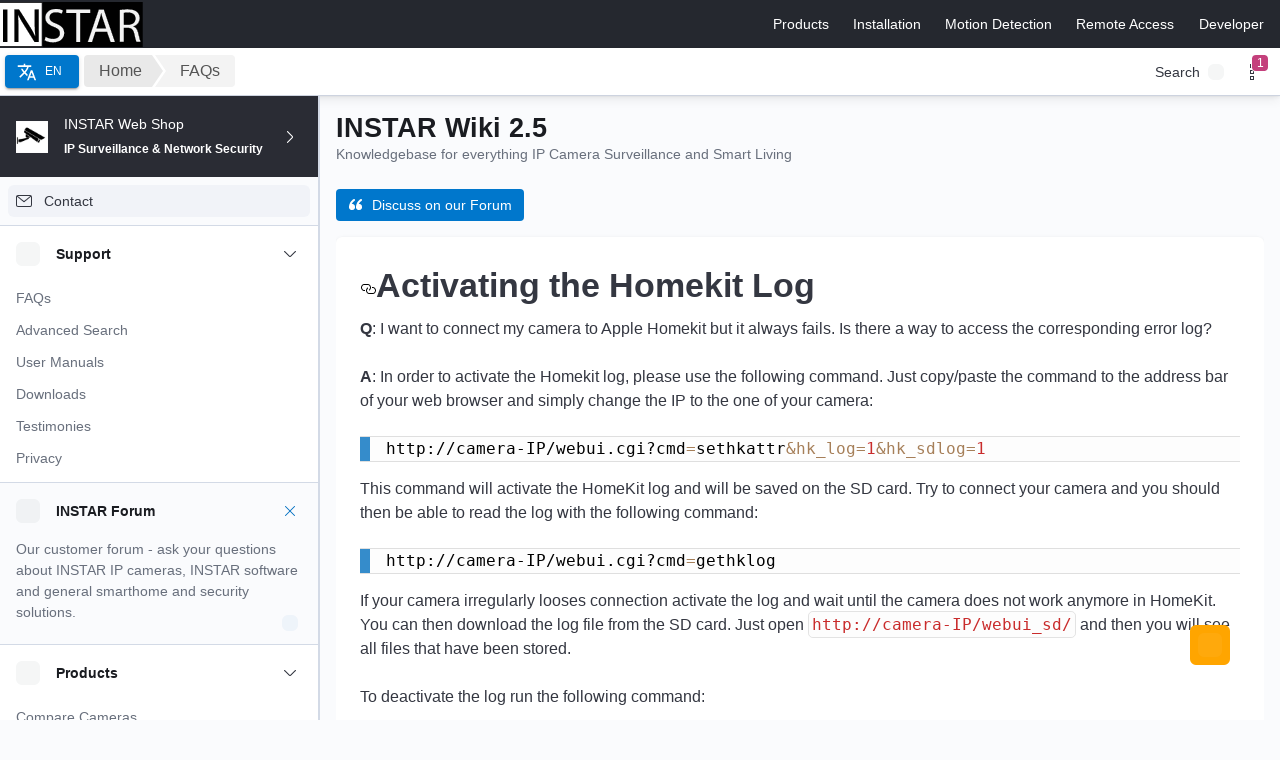

--- FILE ---
content_type: text/html; charset=utf-8
request_url: https://wiki.instar.com/en/Frequently_Asked_Question/Homkit_Log/
body_size: 147820
content:
<!DOCTYPE html><html lang="en"><head><meta charSet="utf-8"/><meta http-equiv="x-ua-compatible" content="ie=edge"/><meta name="viewport" content="width=device-width, initial-scale=1, shrink-to-fit=no"/> <style data-href="/en/styles.97321fcf57d79a7d4536.css" data-identity="gatsby-global-css">@charset "UTF-8";.search-input{height:52px;padding:10px;position:relative}.search-input:before{content:url("[data-uri]");display:block;font-size:20px;height:15px;left:16px;line-height:32px;opacity:.6;position:absolute;top:11px;width:15px;z-index:3}.search-input>input{border:none;font-size:18px;height:32px;line-height:22px;padding:5px 10px 5px 25px;position:relative;width:100%}.search-input>input:focus{outline:none}.gatsby-resp-image-image{box-shadow:0 2px 1px -1px rgba(0,0,0,.2),0 1px 1px 0 rgba(0,0,0,.14),0 1px 3px 0 rgba(0,0,0,.12)!important}.video-react .video-react-big-play-button:before,.video-react .video-react-control:before{height:100%;left:0;position:absolute;text-align:center;top:0;width:100%}@font-face{font-family:video-react;src:url([data-uri]?#iefix) format("eot")}@font-face{font-family:video-react;font-style:normal;font-weight:400;src:url([data-uri]) format("woff"),url([data-uri]) format("truetype")}.video-react .video-react-bezel .video-react-bezel-icon,.video-react .video-react-big-play-button,.video-react .video-react-mouse-display,.video-react .video-react-mute-control,.video-react .video-react-play-control,.video-react .video-react-play-progress,.video-react .video-react-volume-level,.video-react .video-react-volume-menu-button,.video-react-icon{speak:none;-webkit-font-smoothing:antialiased;-moz-osx-font-smoothing:grayscale;font-family:video-react!important;font-style:normal;font-variant:normal;font-weight:400;line-height:1;text-transform:none}.video-react .video-react-bezel .video-react-bezel-icon-play:before,.video-react .video-react-big-play-button:before,.video-react .video-react-play-control:before,.video-react-icon-play-arrow:before{content:""}.video-react-icon-play-circle-filled:before{content:""}.video-react-icon-play-circle-outline:before{content:""}.video-react .video-react-bezel .video-react-bezel-icon-pause:before,.video-react .video-react-play-control.video-react-playing:before,.video-react-icon-pause:before{content:""}.video-react-icon-pause-circle-filled:before{content:""}.video-react-icon-pause-circle-outline:before{content:""}.video-react-icon-stop:before{content:""}.video-react .video-react-bezel .video-react-bezel-icon-fast-rewind:before,.video-react-icon-fast-rewind:before{content:""}.video-react .video-react-bezel .video-react-bezel-icon-fast-forward:before,.video-react-icon-fast-forward:before{content:""}.video-react-icon-skip-previous:before{content:""}.video-react-icon-skip-next:before{content:""}.video-react .video-react-bezel .video-react-bezel-icon-replay-5:before,.video-react-icon-replay-5:before{content:""}.video-react .video-react-bezel .video-react-bezel-icon-replay-10:before,.video-react-icon-replay-10:before{content:""}.video-react .video-react-bezel .video-react-bezel-icon-replay-30:before,.video-react-icon-replay-30:before{content:""}.video-react .video-react-bezel .video-react-bezel-icon-forward-5:before,.video-react-icon-forward-5:before{content:""}.video-react .video-react-bezel .video-react-bezel-icon-forward-10:before,.video-react-icon-forward-10:before{content:""}.video-react .video-react-bezel .video-react-bezel-icon-forward-30:before,.video-react-icon-forward-30:before{content:""}.video-react .video-react-bezel .video-react-bezel-icon-volume-off:before,.video-react .video-react-mute-control.video-react-vol-muted:before,.video-react .video-react-volume-menu-button.video-react-vol-muted:before,.video-react-icon-volume-off:before{content:""}.video-react .video-react-mute-control.video-react-vol-0:before,.video-react .video-react-volume-menu-button.video-react-vol-0:before,.video-react-icon-volume-mute:before{content:""}.video-react .video-react-bezel .video-react-bezel-icon-volume-down:before,.video-react .video-react-mute-control.video-react-vol-1:before,.video-react .video-react-mute-control.video-react-vol-2:before,.video-react .video-react-volume-menu-button.video-react-vol-1:before,.video-react .video-react-volume-menu-button.video-react-vol-2:before,.video-react-icon-volume-down:before{content:""}.video-react .video-react-bezel .video-react-bezel-icon-volume-up:before,.video-react .video-react-mute-control:before,.video-react .video-react-volume-menu-button:before,.video-react-icon-volume-up:before{content:""}.video-react-icon-fullscreen:before{content:""}.video-react-icon-fullscreen-exit:before{content:""}.video-react-icon-closed-caption:before{content:""}.video-react-icon-hd:before{content:""}.video-react-icon-settings:before{content:""}.video-react-icon-share:before{content:""}.video-react-icon-info:before{content:""}.video-react-icon-info-outline:before{content:""}.video-react-icon-close:before{content:""}.video-react .video-react-mouse-display:before,.video-react .video-react-play-progress:before,.video-react .video-react-volume-level:before,.video-react-icon-circle:before{content:""}.video-react-icon-circle-outline:before{content:""}.video-react-icon-circle-inner-circle:before{content:""}.video-react{background-color:#000;box-sizing:border-box;color:#fff;display:block;font-family:serif,Times,Times New Roman;font-size:10px;line-height:1;position:relative;-webkit-user-select:none;user-select:none;vertical-align:top}.video-react:-moz-full-screen{position:absolute}.video-react:-webkit-full-screen{height:100%!important;width:100%!important}.video-react *,.video-react :after,.video-react :before{box-sizing:inherit}.video-react ul{font-family:inherit;font-size:inherit;line-height:inherit;list-style-position:outside;margin:0}.video-react.video-react-16-9,.video-react.video-react-4-3,.video-react.video-react-fluid{height:0;max-width:100%;width:100%}.video-react.video-react-16-9{padding-top:56.25%}.video-react.video-react-4-3{padding-top:75%}.video-react.video-react-fill{height:100%;width:100%}.video-react .video-react-video{height:100%;left:0;position:absolute;top:0;width:100%}.video-react.video-react-fullscreen{height:100%!important;padding-top:0!important;width:100%!important}.video-react.video-react-fullscreen.video-react-user-inactive{cursor:none}body.video-react-full-window{height:100%;margin:0;overflow-y:auto;padding:0}body.video-react-full-window .video-react-fullscreen{bottom:0;left:0;overflow:hidden;position:fixed;right:0;top:0;z-index:1000}.video-react button{-webkit-appearance:none;appearance:none;background:none;border:none;color:inherit;cursor:pointer;display:inline-block;font-size:inherit;line-height:inherit;overflow:visible;text-decoration:none;text-transform:none;transition:none}.video-react .video-react-loading-spinner{background-clip:padding-box;border:6px solid rgba(43,51,63,.7);border-radius:25px;box-sizing:border-box;display:none;height:50px;left:50%;margin:-25px 0 0 -25px;opacity:.85;position:absolute;text-align:left;top:50%;width:50px}.video-react .video-react-loading-spinner:after,.video-react .video-react-loading-spinner:before{animation:video-react-spinner-spin 1.1s cubic-bezier(.6,.2,0,.8) infinite,video-react-spinner-fade 1.1s linear infinite;border:inherit;border-color:#fff transparent transparent;border-radius:inherit;box-sizing:inherit;content:"";height:inherit;margin:-6px;opacity:1;position:absolute;width:inherit}.video-react-seeking .video-react-loading-spinner,.video-react-waiting .video-react-loading-spinner{display:block}.video-react-seeking .video-react-loading-spinner:before,.video-react-waiting .video-react-loading-spinner:before{border-top-color:#fff}.video-react-seeking .video-react-loading-spinner:after,.video-react-waiting .video-react-loading-spinner:after{animation-delay:.44s;border-top-color:#fff}@keyframes video-react-spinner-spin{to{transform:rotate(1turn)}}@keyframes video-react-spinner-fade{0%{border-top-color:#73859f}20%{border-top-color:#73859f}35%{border-top-color:#fff}60%{border-top-color:#73859f}to{border-top-color:#73859f}}.video-react .video-react-big-play-button{background-color:#2b333f;background-color:rgba(43,51,63,.7);border:.06666em solid #fff;border-radius:.3em;cursor:pointer;display:block;font-size:3em;height:1.5em;left:43%;line-height:1.5em;opacity:1;padding:0;position:absolute;top:45%;transition:all .4s;width:3em}.video-react .video-react-big-play-button.video-react-big-play-button-center{left:50%;margin-left:-1.5em;margin-top:-.75em;top:50%}.video-react .video-react-big-play-button.big-play-button-hide{display:none}.video-react .video-react-big-play-button:focus,.video-react:hover .video-react-big-play-button{background-color:#73859f;background-color:rgba(115,133,159,.5);border-color:red;outline:0;transition:all 0s}.video-react-menu-button{cursor:pointer}.video-react-menu-button.video-react-disabled{cursor:default}.video-react-menu .video-react-menu-content{display:block;font-family:serif,Times,Times New Roman;margin:0;overflow:auto;padding:0}.video-react-menu li{font-size:1.2em;line-height:1.4em;list-style:none;margin:0;padding:.2em 0;text-align:center;text-transform:lowercase}.video-react-menu li:focus,.video-react-menu li:hover{background-color:#73859f;background-color:rgba(115,133,159,.5);outline:0}.video-react-menu li.video-react-selected,.video-react-menu li.video-react-selected:focus,.video-react-menu li.video-react-selected:hover{background-color:#fff;color:#2b333f}.video-react-menu li.vjs-menu-title{cursor:default;font-size:1em;font-weight:700;line-height:2em;margin:0 0 .3em;padding:0;text-align:center;text-transform:uppercase}.video-react-scrubbing .vjs-menu-button:hover .video-react-menu{display:none}.video-react .video-react-menu-button-popup .video-react-menu{border-top-color:rgba(43,51,63,.7);bottom:0;display:none;height:0;left:-3em;margin-bottom:1.5em;position:absolute;width:10em}.video-react .video-react-menu-button-popup .video-react-menu .video-react-menu-content{background-color:#2b333f;background-color:rgba(43,51,63,.7);bottom:1.5em;max-height:15em;position:absolute;width:100%}.video-react-menu-button-popup .video-react-menu.video-react-lock-showing{display:block}.video-react .video-react-menu-button-inline{overflow:hidden;transition:all .4s}.video-react .video-react-menu-button-inline:before{width:2.222222222em}.video-react .video-react-menu-button-inline.video-react-slider-active,.video-react .video-react-menu-button-inline:focus,.video-react .video-react-menu-button-inline:hover{width:12em}.video-react .video-react-menu-button-inline.video-react-slider-active .video-react-menu,.video-react .video-react-menu-button-inline:focus .video-react-menu,.video-react .video-react-menu-button-inline:hover .video-react-menu{display:block;opacity:1}.video-react .video-react-menu-button-inline.video-react-slider-active{transition:none}.video-react .video-react-menu-button-inline .video-react-menu{height:100%;left:4em;margin:0;opacity:0;padding:0;position:absolute;top:0;transition:all .4s;width:auto}.video-react .video-react-menu-button-inline .video-react-menu-content{height:100%;margin:0;overflow:hidden;width:auto}.video-react-no-flex .video-react-menu-button-inline .video-react-menu{display:block;opacity:1;position:relative;width:auto}.video-react-no-flex .video-react-menu-button-inline.video-react-slider-active,.video-react-no-flex .video-react-menu-button-inline:focus,.video-react-no-flex .video-react-menu-button-inline:hover{width:auto}.video-react .video-react-poster{background-color:#000;background-position:50% 50%;background-repeat:no-repeat;background-size:contain;bottom:0;cursor:pointer;display:inline-block;height:100%;left:0;margin:0;padding:0;position:absolute;right:0;top:0;vertical-align:middle}.video-react .video-react-poster img{display:block;margin:0 auto;max-height:100%;padding:0;vertical-align:middle;width:100%}.video-react .video-react-slider{background-color:#73859f;background-color:rgba(115,133,159,.5);cursor:pointer;margin:0 .45em;outline:0;padding:0;position:relative}.video-react .video-react-slider:focus{box-shadow:0 0 1em #fff;text-shadow:0 0 1em #fff}.video-react .video-react-control{flex:none;height:100%;margin:0;outline:none;padding:0;position:relative;text-align:center;width:4em}.video-react .video-react-control:before{font-size:1.8em;line-height:1.67}.video-react .video-react-control:focus,.video-react .video-react-control:focus:before,.video-react .video-react-control:hover:before{text-shadow:0 0 1em #fff}.video-react .video-react-control-text{clip:rect(0 0 0 0);border:0;height:1px;margin:-1px;overflow:hidden;padding:0;position:absolute;width:1px}.video-react-no-flex .video-react-control{display:table-cell;vertical-align:middle}.video-react .video-react-control-bar{background-color:#2b333f;background-color:rgba(43,51,63,.7);bottom:0;display:none;height:3em;left:0;position:absolute;right:0;width:100%}.video-react-has-started .video-react-control-bar{display:flex;opacity:1;transition:visibility .1s,opacity .1s;visibility:visible}.video-react-has-started.video-react-user-inactive.video-react-playing .video-react-control-bar.video-react-control-bar-auto-hide{opacity:0;transition:visibility 1s,opacity 1s;visibility:visible}.video-react-controls-disabled .video-react-control-bar,.video-react-error .video-react-control-bar,.video-react-using-native-controls .video-react-control-bar{display:none!important}.video-react-audio.video-react-has-started.video-react-user-inactive.video-react-playing .video-react-control-bar{opacity:1;visibility:visible}.video-react-has-started.video-react-no-flex .video-react-control-bar{display:table}.video-react .video-react-progress-control{align-items:center;display:flex;flex:auto;min-width:4em}.video-react-live .video-react-progress-control{display:none}.video-react .video-react-progress-holder{flex:auto;height:.3em;transition:all .2s}.video-react .video-react-progress-control:hover .video-react-progress-holder{font-size:1.6666666666666667em}.video-react .video-react-progress-control:hover .video-react-mouse-display:after,.video-react .video-react-progress-control:hover .video-react-play-progress:after,.video-react .video-react-progress-control:hover .video-react-time-tooltip{font-size:.6em;visibility:visible}.video-react .video-react-progress-holder .video-react-load-progress,.video-react .video-react-progress-holder .video-react-load-progress div,.video-react .video-react-progress-holder .video-react-play-progress,.video-react .video-react-progress-holder .video-react-tooltip-progress-bar{display:block;height:.3em;left:0;margin:0;padding:0;position:absolute;top:0;width:0}.video-react .video-react-mouse-display:before{display:none}.video-react .video-react-play-progress{background-color:#fff}.video-react .video-react-play-progress:before{font-size:.9em;position:absolute;right:-.5em;top:-.333333333333333em}.video-react .video-react-mouse-display:after,.video-react .video-react-play-progress:after,.video-react .video-react-time-tooltip{background-color:#fff;background-color:hsla(0,0%,100%,.8);border-radius:.3em;color:#000;content:attr(data-current-time);font-size:.9em;padding:6px 8px 8px;pointer-events:none;position:absolute;right:-1.9em;top:-3.4em;visibility:hidden}.video-react .video-react-play-progress:after,.video-react .video-react-play-progress:before,.video-react .video-react-time-tooltip{z-index:1}.video-react .video-react-progress-control .video-react-keep-tooltips-inside:after{display:none}.video-react .video-react-load-progress{background:#bfc7d3;background:rgba(115,133,159,.5)}.video-react .video-react-load-progress div{background:#fff;background:rgba(115,133,159,.75)}.video-react.video-react-no-flex .video-react-progress-control{width:auto}.video-react .video-react-time-tooltip{display:inline-block;float:right;height:2.4em;position:relative;right:-1.9em}.video-react .video-react-tooltip-progress-bar{visibility:hidden}.video-react .video-react-progress-control .video-react-mouse-display{background-color:#000;display:none;height:100%;position:absolute;width:1px;z-index:1}.video-react-no-flex .video-react-progress-control .video-react-mouse-display{z-index:0}.video-react .video-react-progress-control:hover .video-react-mouse-display{display:block}.video-react.video-react-user-inactive .video-react-progress-control .video-react-mouse-display,.video-react.video-react-user-inactive .video-react-progress-control .video-react-mouse-display:after{opacity:0;transition:visibility 1s,opacity 1s;visibility:hidden}.video-react.video-react-user-inactive.video-react-no-flex .video-react-progress-control .video-react-mouse-display,.video-react.video-react-user-inactive.video-react-no-flex .video-react-progress-control .video-react-mouse-display:after{display:none}.video-react .video-react-mouse-display .video-react-time-tooltip,.video-react .video-react-progress-control .video-react-mouse-display:after{background-color:#000;background-color:rgba(0,0,0,.8);color:#fff}.video-react .video-react-fullscreen-control,.video-react .video-react-play-control{cursor:pointer;flex:none}.video-react.video-react-fullscreen{bottom:0;left:0;position:fixed;right:0;top:0;z-index:9999}.video-react .video-react-time-control{flex:none;font-size:1em;line-height:3em;min-width:2em;padding-left:1em;padding-right:1em;width:auto}.video-react .video-react-time-divider{line-height:3em;min-width:auto;padding:0}.video-react .video-react-mute-control,.video-react .video-react-volume-menu-button{cursor:pointer;flex:none}.video-react .video-react-volume-control{align-items:center;display:flex;flex:none;width:5em}.video-react .video-react-volume-bar{margin:1.35em .45em}.video-react .video-react-volume-bar.video-react-slider-horizontal{height:.3em;width:5em}.video-react .video-react-volume-bar.video-react-slider-horizontal .video-react-volume-level{width:100%}.video-react .video-react-volume-bar.video-react-slider-vertical{height:5em;margin:1.35em auto;width:.3em}.video-react .video-react-volume-bar.video-react-slider-vertical .video-react-volume-level{height:100%}.video-react .video-react-volume-level{background-color:#fff;bottom:0;left:0;position:absolute}.video-react .video-react-volume-level:before{font-size:.9em;position:absolute}.video-react .video-react-slider-vertical .video-react-volume-level{width:.3em}.video-react .video-react-slider-vertical .video-react-volume-level:before{left:-.3em;top:-.5em}.video-react .video-react-slider-horizontal .video-react-volume-level{height:.3em}.video-react .video-react-slider-horizontal .video-react-volume-level:before{right:-.5em;top:-.3em}.video-react .video-react-menu-button-popup.video-react-volume-menu-button .video-react-menu{border-top-color:transparent;display:block;height:0;width:0}.video-react .video-react-menu-button-popup.video-react-volume-menu-button-vertical .video-react-menu{height:8em;left:.5em}.video-react .video-react-menu-button-popup.video-react-volume-menu-button-horizontal .video-react-menu{left:-2em}.video-react .video-react-menu-button-popup.video-react-volume-menu-button .video-react-menu-content{height:0;overflow-x:hidden;overflow-y:hidden;width:0}.video-react .video-react-volume-menu-button-vertical .video-react-lock-showing .video-react-menu-content,.video-react .video-react-volume-menu-button-vertical.video-react-slider-active .video-react-menu-content,.video-react .video-react-volume-menu-button-vertical:focus .video-react-menu-content,.video-react .video-react-volume-menu-button-vertical:hover .video-react-menu-content{height:8em;width:2.9em}.video-react .video-react-volume-menu-button-horizontal .video-react-lock-showing .video-react-menu-content,.video-react .video-react-volume-menu-button-horizontal .video-react-slider-active .video-react-menu-content,.video-react .video-react-volume-menu-button-horizontal:focus .video-react-menu-content,.video-react .video-react-volume-menu-button-horizontal:hover .video-react-menu-content{height:2.9em;width:8em}.video-react .video-react-volume-menu-button.video-react-menu-button-inline .video-react-menu-content{background-color:transparent!important}.video-react .video-react-playback-rate .video-react-playback-rate-value{line-height:3em;text-align:center}.video-react .video-react-playback-rate .video-react-menu{left:0;width:4em}.video-react .video-react-bezel{background:rgba(0,0,0,.5);border-radius:26px;height:52px;left:50%;margin-left:-26px;margin-top:-26px;position:absolute;top:50%;width:52px;z-index:17}.video-react .video-react-bezel.video-react-bezel-animation{animation:video-react-bezel-fadeout .5s linear 1 normal forwards;pointer-events:none}.video-react .video-react-bezel.video-react-bezel-animation-alt{animation:video-react-bezel-fadeout-alt .5s linear 1 normal forwards;pointer-events:none}.video-react .video-react-bezel .video-react-bezel-icon{font-size:26px;height:36px;line-height:36px;margin:8px;text-align:center;width:36px}@keyframes video-react-bezel-fadeout{0%{opacity:1}to{opacity:0;transform:scale(2)}}@keyframes video-react-bezel-fadeout-alt{0%{opacity:1}to{opacity:0;transform:scale(2)}}.cards{display:flex;flex-wrap:wrap;margin-bottom:50px;max-width:860px;width:100%}.card{background-color:#fff;border:1px solid #ddd;border-radius:4px;box-shadow:0 1px 1px 0 rgba(0,0,0,.1);flex-shrink:3;height:180px;margin:0 15px 15px 0;position:relative;transition:all .4s cubic-bezier(.175,.885,0,1);width:180px}.card:last-child{margin-left:0}.price{color:green;display:inherit;font-size:22px;margin-bottom:10px}.card_overlay{display:flex;height:100%;left:0;opacity:0;position:absolute;top:0;width:100%}.card_overlay:hover{align-items:center;background:#2f78f9;cursor:pointer;opacity:.9;transition:all .2s ease-out}.compare{border:3px solid #2f78f9;font-size:12pt;font-weight:700;height:-webkit-min-content;height:min-content;margin:auto;opacity:1;padding-top:6px;text-align:center;text-transform:uppercase;width:60%}.compare,.compare:hover{background-color:#fff;color:#2f78f9}.compare:hover{cursor:pointer}.compare-table{background-color:#fff;border:1px solid #eee;box-shadow:0 1px 1px 0 rgba(0,0,0,.1);margin-bottom:40px;table-layout:fixed;white-space:nowrap;width:100%}.compare-table th{padding-left:20px;width:34%}.compare-table td,.compare-table th{overflow:hidden;text-overflow:ellipsis;white-space:nowrap}.compare-table td{padding:3px}.compare-table tr:nth-child(2n){background:#fafafa}.item-name{display:inherit;font-weight:700;margin:10px 0}.compare-item{opacity:.9}.compare-cameras{font-size:15px}.table-item-names{border-bottom:2px solid #dee2e6;color:#4b4e53;font-size:16pt;font-weight:700;overflow:hidden;padding:15px 10px;text-align:center;text-overflow:ellipsis;white-space:nowrap}.columns{border:1px solid #eee;margin-right:5px;text-align:center;width:10%}.yt-lite{background-color:#000;background-position:50%;background-size:cover;contain:content;cursor:pointer;display:block;position:relative}.yt-lite.lyt-activated:before{background-image:url([data-uri]);background-position:top;background-repeat:repeat-x;box-sizing:content-box;content:"";display:block;height:60px;padding-bottom:50px;position:absolute;top:0;transition:all .2s cubic-bezier(0,0,.2,1);width:100%}.yt-lite:after{content:"";display:block;padding-bottom:var(--aspect-ratio)}.yt-lite>iframe{height:100%;left:0;position:absolute;top:0;width:100%}.yt-lite>.lty-playbtn{background-color:#212121;border-radius:14%;height:46px;opacity:.8;transition:all .2s cubic-bezier(0,0,.2,1);width:70px;z-index:1}.yt-lite:hover>.lty-playbtn{background-color:red;opacity:1}.yt-lite>.lty-playbtn:before{border-color:transparent transparent transparent #fff;border-style:solid;border-width:11px 0 11px 19px;content:""}.yt-lite>.lty-playbtn,.yt-lite>.lty-playbtn:before{left:50%;position:absolute;top:50%;transform:translate3d(-50%,-50%,0)}.yt-lite.lyt-activated{cursor:unset}.yt-lite.lyt-activated:before,.yt-lite.lyt-activated>.lty-playbtn{opacity:0;pointer-events:none}.react-vis-magic-css-import-rule{display:inherit}.rv-treemap{font-size:12px;position:relative}.rv-treemap__leaf{overflow:hidden;position:absolute}.rv-treemap__leaf--circle{align-items:center;border-radius:100%;display:flex;justify-content:center}.rv-treemap__leaf__content{overflow:hidden;padding:10px;text-overflow:ellipsis}.rv-xy-plot{color:#c3c3c3;position:relative}.rv-xy-plot canvas{pointer-events:none}.rv-xy-plot .rv-xy-canvas{pointer-events:none;position:absolute}.rv-xy-plot__inner{display:block}.rv-xy-plot__axis__line{fill:none;stroke-width:2px;stroke:#e6e6e9}.rv-xy-plot__axis__tick__line{stroke:#e6e6e9}.rv-xy-plot__axis__tick__text,.rv-xy-plot__axis__title text{fill:#6b6b76;font-size:11px}.rv-xy-plot__grid-lines__line{stroke:#e6e6e9}.rv-xy-plot__circular-grid-lines__line{fill-opacity:0;stroke:#e6e6e9}.rv-xy-plot__series,.rv-xy-plot__series path{pointer-events:all}.rv-xy-plot__series--line{fill:none;stroke:#000;stroke-width:2px}.rv-crosshair{font-size:11px;pointer-events:none;position:absolute}.rv-crosshair__line{background:#47d3d9;width:1px}.rv-crosshair__inner{position:absolute;text-align:left;top:0}.rv-crosshair__inner__content{background:#3a3a48;border-radius:4px;box-shadow:0 2px 4px rgba(0,0,0,.5);color:#fff;font-size:12px;padding:7px 10px}.rv-crosshair__inner--left{right:4px}.rv-crosshair__inner--right{left:4px}.rv-crosshair__title{font-weight:700;white-space:nowrap}.rv-crosshair__item{white-space:nowrap}.rv-hint{pointer-events:none;position:absolute}.rv-hint__content{background:#3a3a48;border-radius:4px;box-shadow:0 2px 4px rgba(0,0,0,.5);color:#fff;font-size:12px;padding:7px 10px;text-align:left;white-space:nowrap}.rv-discrete-color-legend{box-sizing:border-box;font-size:12px;overflow-y:auto}.rv-discrete-color-legend.horizontal{white-space:nowrap}.rv-discrete-color-legend-item{border-radius:1px;color:#3a3a48;padding:9px 10px}.rv-discrete-color-legend-item.horizontal{display:inline-block}.rv-discrete-color-legend-item.horizontal .rv-discrete-color-legend-item__title{display:block;margin-left:0}.rv-discrete-color-legend-item__color{display:inline-block;overflow:visible;vertical-align:middle}.rv-discrete-color-legend-item__color__path{stroke:#dcdcdc;stroke-width:2px}.rv-discrete-color-legend-item__title{margin-left:10px}.rv-discrete-color-legend-item.disabled{color:#b8b8b8}.rv-discrete-color-legend-item.clickable{cursor:pointer}.rv-discrete-color-legend-item.clickable:hover{background:#f9f9f9}.rv-search-wrapper{display:flex;flex-direction:column}.rv-search-wrapper__form{flex:0 1}.rv-search-wrapper__form__input{border:1px solid #e5e5e4;border-radius:2px;box-sizing:border-box;color:#a6a6a5;font-size:12px;margin:0 0 9px;outline:0;padding:7px 10px;width:100%}.rv-search-wrapper__contents{flex:1 1;overflow:auto}.rv-continuous-color-legend{font-size:12px}.rv-continuous-color-legend .rv-gradient{border-radius:2px;height:4px;margin-bottom:5px}.rv-continuous-size-legend{font-size:12px}.rv-continuous-size-legend .rv-bubbles{margin-bottom:5px;overflow:hidden;text-align:justify;width:100%}.rv-continuous-size-legend .rv-bubble{background:#d8d9dc;display:inline-block;vertical-align:bottom}.rv-continuous-size-legend .rv-spacer{display:inline-block;font-size:0;line-height:0;width:100%}.rv-legend-titles{height:16px;position:relative}.rv-legend-titles__center,.rv-legend-titles__left,.rv-legend-titles__right{overflow:hidden;position:absolute;white-space:nowrap}.rv-legend-titles__center{display:block;text-align:center;width:100%}.rv-legend-titles__right{right:0}.rv-radial-chart .rv-xy-plot__series--label{pointer-events:none}.image-gallery-icon{-webkit-appearance:none;appearance:none;background-color:transparent;border:0;color:#fff;cursor:pointer;filter:drop-shadow(0 2px 2px #1a1a1a);outline:none;position:absolute;transition:all .3s ease-out;z-index:4}@media(hover:hover)and (pointer:fine){.image-gallery-icon:hover{color:#337ab7}.image-gallery-icon:hover .image-gallery-svg{transform:scale(1.1)}}.image-gallery-icon:focus{outline:2px solid #337ab7}.image-gallery-using-mouse .image-gallery-icon:focus{outline:none}.image-gallery-fullscreen-button,.image-gallery-play-button{bottom:0;padding:20px}.image-gallery-fullscreen-button .image-gallery-svg,.image-gallery-play-button .image-gallery-svg{height:28px;width:28px}@media(max-width:768px){.image-gallery-fullscreen-button,.image-gallery-play-button{padding:15px}.image-gallery-fullscreen-button .image-gallery-svg,.image-gallery-play-button .image-gallery-svg{height:24px;width:24px}}@media(max-width:480px){.image-gallery-fullscreen-button,.image-gallery-play-button{padding:10px}.image-gallery-fullscreen-button .image-gallery-svg,.image-gallery-play-button .image-gallery-svg{height:16px;width:16px}}.image-gallery-fullscreen-button{right:0}.image-gallery-play-button{left:0}.image-gallery-left-nav,.image-gallery-right-nav{padding:50px 10px;top:50%;transform:translateY(-50%)}.image-gallery-left-nav .image-gallery-svg,.image-gallery-right-nav .image-gallery-svg{height:120px;width:60px}@media(max-width:768px){.image-gallery-left-nav .image-gallery-svg,.image-gallery-right-nav .image-gallery-svg{height:72px;width:36px}}@media(max-width:480px){.image-gallery-left-nav .image-gallery-svg,.image-gallery-right-nav .image-gallery-svg{height:48px;width:24px}}.image-gallery-left-nav[disabled],.image-gallery-right-nav[disabled]{cursor:disabled;opacity:.6;pointer-events:none}.image-gallery-left-nav{left:0}.image-gallery-right-nav{right:0}.image-gallery{-webkit-tap-highlight-color:rgba(0,0,0,0);position:relative;-webkit-user-select:none;-o-user-select:none;user-select:none}.image-gallery.fullscreen-modal{background:#000;bottom:0;height:100%;left:0;position:fixed;right:0;top:0;width:100%;z-index:5}.image-gallery.fullscreen-modal .image-gallery-content{top:50%;transform:translateY(-50%)}.image-gallery-content{line-height:0;position:relative;top:0}.image-gallery-content.fullscreen{background:#000}.image-gallery-content .image-gallery-slide .image-gallery-image{max-height:calc(100vh - 80px)}.image-gallery-content.image-gallery-thumbnails-left .image-gallery-slide .image-gallery-image,.image-gallery-content.image-gallery-thumbnails-right .image-gallery-slide .image-gallery-image{max-height:100vh}.image-gallery-slide-wrapper{position:relative}.image-gallery-slide-wrapper.image-gallery-thumbnails-left,.image-gallery-slide-wrapper.image-gallery-thumbnails-right{display:inline-block;width:calc(100% - 110px)}@media(max-width:768px){.image-gallery-slide-wrapper.image-gallery-thumbnails-left,.image-gallery-slide-wrapper.image-gallery-thumbnails-right{width:calc(100% - 87px)}}.image-gallery-slide-wrapper.image-gallery-rtl{direction:rtl}.image-gallery-slides{line-height:0;overflow:hidden;position:relative;text-align:center;white-space:nowrap}.image-gallery-slide{left:0;position:absolute;top:0;width:100%}.image-gallery-slide.image-gallery-center{position:relative}.image-gallery-slide .image-gallery-image{object-fit:contain;width:100%}.image-gallery-slide .image-gallery-description{background:rgba(0,0,0,.4);bottom:70px;color:#fff;left:0;line-height:1;padding:10px 20px;position:absolute;white-space:normal}@media(max-width:768px){.image-gallery-slide .image-gallery-description{bottom:45px;font-size:.8em;padding:8px 15px}}.image-gallery-bullets{bottom:20px;left:0;margin:0 auto;position:absolute;right:0;width:80%;z-index:4}.image-gallery-bullets .image-gallery-bullets-container{margin:0;padding:0;text-align:center}.image-gallery-bullets .image-gallery-bullet{-webkit-appearance:none;appearance:none;background-color:transparent;border:1px solid #fff;border-radius:50%;box-shadow:0 2px 2px #1a1a1a;cursor:pointer;display:inline-block;margin:0 5px;outline:none;padding:5px;transition:all .2s ease-out}@media(max-width:768px){.image-gallery-bullets .image-gallery-bullet{margin:0 3px;padding:3px}}@media(max-width:480px){.image-gallery-bullets .image-gallery-bullet{padding:2.7px}}.image-gallery-bullets .image-gallery-bullet:focus{background:#337ab7;border:1px solid #337ab7;transform:scale(1.2)}.image-gallery-bullets .image-gallery-bullet.active{background:#fff;border:1px solid #fff;transform:scale(1.2)}@media(hover:hover)and (pointer:fine){.image-gallery-bullets .image-gallery-bullet:hover{background:#337ab7;border:1px solid #337ab7}.image-gallery-bullets .image-gallery-bullet.active:hover{background:#337ab7}}.image-gallery-thumbnails-wrapper{position:relative}.image-gallery-thumbnails-wrapper.thumbnails-swipe-horizontal{touch-action:pan-y}.image-gallery-thumbnails-wrapper.thumbnails-swipe-vertical{touch-action:pan-x}.image-gallery-thumbnails-wrapper.thumbnails-wrapper-rtl{direction:rtl}.image-gallery-thumbnails-wrapper.image-gallery-thumbnails-left,.image-gallery-thumbnails-wrapper.image-gallery-thumbnails-right{display:inline-block;vertical-align:top;width:100px}@media(max-width:768px){.image-gallery-thumbnails-wrapper.image-gallery-thumbnails-left,.image-gallery-thumbnails-wrapper.image-gallery-thumbnails-right{width:81px}}.image-gallery-thumbnails-wrapper.image-gallery-thumbnails-left .image-gallery-thumbnails,.image-gallery-thumbnails-wrapper.image-gallery-thumbnails-right .image-gallery-thumbnails{height:100%;left:0;padding:0;position:absolute;top:0;width:100%}.image-gallery-thumbnails-wrapper.image-gallery-thumbnails-left .image-gallery-thumbnails .image-gallery-thumbnail,.image-gallery-thumbnails-wrapper.image-gallery-thumbnails-right .image-gallery-thumbnails .image-gallery-thumbnail{display:block;margin-right:0;padding:0}.image-gallery-thumbnails-wrapper.image-gallery-thumbnails-left .image-gallery-thumbnails .image-gallery-thumbnail+.image-gallery-thumbnail,.image-gallery-thumbnails-wrapper.image-gallery-thumbnails-right .image-gallery-thumbnails .image-gallery-thumbnail+.image-gallery-thumbnail{margin-left:0;margin-top:2px}.image-gallery-thumbnails-wrapper.image-gallery-thumbnails-left,.image-gallery-thumbnails-wrapper.image-gallery-thumbnails-right{margin:0 5px}@media(max-width:768px){.image-gallery-thumbnails-wrapper.image-gallery-thumbnails-left,.image-gallery-thumbnails-wrapper.image-gallery-thumbnails-right{margin:0 3px}}.image-gallery-thumbnails{overflow:hidden;padding:5px 0}@media(max-width:768px){.image-gallery-thumbnails{padding:3px 0}}.image-gallery-thumbnails .image-gallery-thumbnails-container{cursor:pointer;text-align:center;white-space:nowrap}.image-gallery-thumbnail{background:transparent;border:4px solid transparent;display:inline-block;padding:0;transition:border .3s ease-out;width:100px}@media(max-width:768px){.image-gallery-thumbnail{border:3px solid transparent;width:81px}}.image-gallery-thumbnail+.image-gallery-thumbnail{margin-left:2px}.image-gallery-thumbnail .image-gallery-thumbnail-inner{display:block;position:relative}.image-gallery-thumbnail .image-gallery-thumbnail-image{line-height:0;vertical-align:middle;width:100%}.image-gallery-thumbnail.active,.image-gallery-thumbnail:focus{border:4px solid #337ab7;outline:none}@media(max-width:768px){.image-gallery-thumbnail.active,.image-gallery-thumbnail:focus{border:3px solid #337ab7}}@media(hover:hover)and (pointer:fine){.image-gallery-thumbnail:hover{border:4px solid #337ab7;outline:none}}@media(hover:hover)and (pointer:fine)and (max-width:768px){.image-gallery-thumbnail:hover{border:3px solid #337ab7}}.image-gallery-thumbnail-label{box-sizing:border-box;color:#fff;font-size:1em;left:0;line-height:1em;padding:5%;position:absolute;text-shadow:0 2px 2px #1a1a1a;top:50%;transform:translateY(-50%);white-space:normal;width:100%}@media(max-width:768px){.image-gallery-thumbnail-label{font-size:.8em;line-height:.8em}}.image-gallery-index{background:rgba(0,0,0,.4);color:#fff;line-height:1;padding:10px 20px;position:absolute;right:0;top:0;z-index:4}@media(max-width:768px){.image-gallery-index{font-size:.8em;padding:5px 10px}}.eui-yScroll{scrollbar-color:rgba(152,162,179,.5) transparent}.eui-yScroll::-webkit-scrollbar-thumb{background-color:rgba(152,162,179,.5)}.eui-xScroll{scrollbar-color:rgba(152,162,179,.5) transparent}.eui-xScroll::-webkit-scrollbar-thumb{background-color:rgba(152,162,179,.5)}.eui-yScrollWithShadows{scrollbar-color:rgba(152,162,179,.5) transparent}.eui-yScrollWithShadows::-webkit-scrollbar-thumb{background-color:rgba(152,162,179,.5)}.eui-xScrollWithShadows{scrollbar-color:rgba(152,162,179,.5) transparent}.eui-xScrollWithShadows::-webkit-scrollbar-thumb{background-color:rgba(152,162,179,.5)}.euiYScrollWithShadows{scrollbar-color:rgba(152,162,179,.5) transparent}.euiYScrollWithShadows::-webkit-scrollbar-thumb{background-color:rgba(152,162,179,.5)}html{background-color:#141519;color:#dfe5ef}::selection{background:rgba(54,162,239,.2)}a{color:#36a2ef}html{scrollbar-color:rgba(152,162,179,.5) #242529}html::-webkit-scrollbar-thumb{background-color:rgba(152,162,179,.5);border:4px solid #242529}html::-webkit-scrollbar-corner,html::-webkit-scrollbar-track{background-color:#242529}.react-datepicker__day,.react-datepicker__day-name{color:#dfe5ef}.react-datepicker__day-name{color:#7a7f89}.react-datepicker__day:hover{background-color:rgba(54,162,239,.2);color:#36a2ef}.react-datepicker__day--today{color:#36a2ef}.react-datepicker__day--outside-month{color:#7a7f89}.react-datepicker__day--highlighted,.react-datepicker__day--highlighted:hover{background-color:rgba(125,222,216,.2);color:#7dded8}.react-datepicker__day--in-range,.react-datepicker__day--in-range:hover{background-color:rgba(54,162,239,.2);color:#36a2ef}.react-datepicker__day--in-range.react-datepicker__day--disabled:not(.react-datepicker__day--selected),.react-datepicker__day--in-range.react-datepicker__day--disabled:not(.react-datepicker__day--selected):hover,.react-datepicker__day--in-range:not(.react-datepicker__day--selected):not(:hover){box-shadow:-2px 0 rgba(54,162,239,.2),2px 0 rgba(54,162,239,.2)}.react-datepicker__day--in-range.react-datepicker__day--disabled:not(.react-datepicker__day--selected):first-of-type,.react-datepicker__day--in-range.react-datepicker__day--disabled:not(.react-datepicker__day--selected):hover:first-of-type,.react-datepicker__day--in-range:not(.react-datepicker__day--selected):not(:hover):first-of-type{box-shadow:2px 0 rgba(54,162,239,.2)}.react-datepicker__day--in-range.react-datepicker__day--disabled:not(.react-datepicker__day--selected):hover:last-of-type,.react-datepicker__day--in-range.react-datepicker__day--disabled:not(.react-datepicker__day--selected):last-of-type,.react-datepicker__day--in-range:not(.react-datepicker__day--selected):not(:hover):last-of-type{box-shadow:-2px 0 rgba(54,162,239,.2)}.react-datepicker__day--in-selecting-range,.react-datepicker__day--in-selecting-range:hover,.react-datepicker__day--selected,.react-datepicker__day--selected:hover{background-color:#36a2ef;color:#000}.react-datepicker__day--in-selecting-range:not(.react-datepicker__day--in-range){background-color:hsla(3,91%,68%,.5)}.react-datepicker__day--disabled,.react-datepicker__day--disabled:hover{background-color:rgba(81,87,97,.1);color:#515761}.react-datepicker__day--disabled.react-datepicker__day--in-range:not(.react-datepicker__day--selected),.react-datepicker__day--disabled.react-datepicker__day--in-range:not(.react-datepicker__day--selected):hover,.react-datepicker__day--disabled:hover.react-datepicker__day--in-range:not(.react-datepicker__day--selected),.react-datepicker__day--disabled:hover.react-datepicker__day--in-range:not(.react-datepicker__day--selected):hover{background-color:rgba(54,162,239,.2);color:#4e5f6e}.react-datepicker__day--disabled.react-datepicker__day--selected,.react-datepicker__day--disabled.react-datepicker__day--selected:hover{background-color:hsla(3,91%,68%,.2);color:#f86b63}.react-datepicker__time-container{background-color:#141519;border-left:#343741}.react-datepicker__time-list{scrollbar-color:rgba(152,162,179,.5) transparent}.react-datepicker__time-list::-webkit-scrollbar-thumb{background-color:rgba(152,162,179,.5)}.react-datepicker__time-list-item--disabled,.react-datepicker__time-list-item--disabled:hover{color:#515761}.react-datepicker__time-list-item--injected,.react-datepicker__time-list-item--injected:hover{background-color:rgba(125,222,216,.2);color:#7dded8}.react-datepicker__time-list-item--preselected,.react-datepicker__time-list-item--preselected:hover{background:rgba(54,162,239,.2)}.react-datepicker__time-list-item--selected,.react-datepicker__time-list-item--selected:hover{background-color:#36a2ef;color:#000}.react-datepicker__month-read-view,.react-datepicker__month-year-read-view,.react-datepicker__year-read-view{background-color:#16171c;box-shadow:0 0 transparent,inset 0 0 0 1px hsla(0,0%,100%,.1);box-shadow:inset 0 0 0 1px hsla(0,0%,100%,.1);color:#dfe5ef}.react-datepicker__month-read-view::placeholder,.react-datepicker__month-year-read-view::placeholder,.react-datepicker__year-read-view::placeholder{color:#81858f}.react-datepicker__month-read-view--down-arrow,.react-datepicker__month-year-read-view--down-arrow,.react-datepicker__year-read-view--down-arrow{background-image:url([data-uri])}.react-datepicker__month-dropdown,.react-datepicker__year-dropdown-container>div:not([class*=read-view]){background-color:#1d1e24;box-shadow:0 .7px 1.4px rgba(0,0,0,.175),0 1.9px 4px rgba(0,0,0,.125),0 4.5px 10px rgba(0,0,0,.125);scrollbar-color:rgba(152,162,179,.5) transparent}.react-datepicker__month-dropdown::-webkit-scrollbar-thumb,.react-datepicker__year-dropdown-container>div:not([class*=read-view])::-webkit-scrollbar-thumb{background-color:rgba(152,162,179,.5)}.react-datepicker__month-option--preselected,.react-datepicker__month-option--preselected:hover,.react-datepicker__year-option--preselected,.react-datepicker__year-option--preselected:hover{background:rgba(54,162,239,.2)}.react-datepicker__month-option--selected_month,.react-datepicker__month-option--selected_month:hover,.react-datepicker__year-option--selected_year,.react-datepicker__year-option--selected_year:hover{background-color:#36a2ef;color:#000}.react-datepicker__navigation--next,.react-datepicker__navigation--previous{background-image:url([data-uri])}.react-datepicker__navigation--next:focus,.react-datepicker__navigation--next:hover,.react-datepicker__navigation--previous:focus,.react-datepicker__navigation--previous:hover{background-color:rgba(54,162,239,.2)}.euiDatePicker.euiDatePicker--shadow .react-datepicker-popper,.euiDatePicker.euiDatePicker--shadow.euiDatePicker--inline .react-datepicker{background-color:#1d1e24;border:1px solid #343741;box-shadow:0 .9px 4px -1px rgba(0,0,0,.2),0 2.6px 8px -1px rgba(0,0,0,.15),0 5.7px 12px -1px rgba(0,0,0,.125),0 15px 15px -1px rgba(0,0,0,.1)}.react-datepicker{color:#dfe5ef}.euiDatePicker.euiDatePicker--shadow .react-datepicker-popper[data-placement^=top]{box-shadow:0 0 .8px rgba(0,0,0,.15),0 0 2px rgba(0,0,0,.1),0 0 5px rgba(0,0,0,.1),0 0 17px rgba(0,0,0,.075)}.euiAccordion__button:focus .euiAccordion__iconWrapper,.euiAccordion__iconButton:focus{color:#36a2ef}.euiAccordionForm{border-bottom:1px solid #343741;border-top:1px solid #343741}.euiAvatar--space:after,.euiAvatar--user:after{border:1px solid rgba(212,218,229,.05)}.euiAvatar--plain{background-color:#1d1e24}.euiBadge.euiBadge-isDisabled{background-color:#515761!important;color:#858a91!important}.euiBadge--hollow{background-color:#1d1e24;border-color:#52555e;color:#dfe5ef}.euiBetaBadge{box-shadow:inset 0 0 0 1px #343741}.euiBetaBadge:focus{outline-color:#fff}.euiBetaBadge--subdued{background:#71737a;color:#fff}.euiBetaBadge--hollow.euiBetaBadge-isClickable,.euiBetaBadge--subdued.euiBetaBadge-isClickable{color:#fff}.euiBetaBadge--accent{background:#f68fbe;color:#000}.euiBetaBadge--accent.euiBetaBadge-isClickable{color:#000}.euiNotificationBadge{background:#f68fbe;color:#000}.euiNotificationBadge--subdued{background:#71737a;color:#fff}.euiBasicTable-loading tbody:before{background-color:#36a2ef}.euiBottomBar{background:#131317;box-shadow:0 0 .8px rgba(0,0,0,.15),0 0 2px rgba(0,0,0,.1),0 0 5px rgba(0,0,0,.1),0 0 17px rgba(0,0,0,.075)}.euiButton{box-shadow:0 .8px .8px rgba(0,0,0,.1),0 2.3px 2px rgba(0,0,0,.075)}.euiButton:active,.euiButton:hover{box-shadow:0 1px 5px rgba(0,0,0,.25),0 3.6px 13px rgba(0,0,0,.175),0 8.4px 23px rgba(0,0,0,.15),0 23px 35px rgba(0,0,0,.125)}.euiButton:not([class*=isDisabled]):focus,.euiButton:not([class*=isDisabled]):focus-within,.euiButton:not([class*=isDisabled]):hover{background-color:rgba(54,162,239,.1)}.euiButton.euiButton-isDisabled{border-color:#515761;color:#515761}.euiButton.euiButton-isDisabled .euiButtonContent__spinner{border-color:#36a2ef currentColor currentColor}.euiButton.euiButton-isDisabled.euiButton--fill{background-color:#515761;border-color:#515761;color:#858a91}.euiButton.euiButton-isDisabled.euiButton--fill:focus,.euiButton.euiButton-isDisabled.euiButton--fill:focus-within,.euiButton.euiButton-isDisabled.euiButton--fill:hover{background-color:#515761;border-color:#515761}.euiButton.euiButton-isDisabled:focus,.euiButton.euiButton-isDisabled:focus-within,.euiButton.euiButton-isDisabled:hover{box-shadow:0 .8px .8px rgba(0,0,0,.1),0 2.3px 2px rgba(0,0,0,.075)}.euiButton--primary{border-color:#36a2ef}.euiButton--primary.euiButton--fill{background-color:#36a2ef;border-color:#36a2ef;color:#000}.euiButton--primary.euiButton--fill:not([class*=isDisabled]):focus,.euiButton--primary.euiButton--fill:not([class*=isDisabled]):focus-within,.euiButton--primary.euiButton--fill:not([class*=isDisabled]):hover{background-color:#1e97ed;border-color:#1e97ed}.euiButton--primary:not([class*=isDisabled]){box-shadow:0 .8px .8px rgba(0,0,0,.1),0 2.3px 2px rgba(0,0,0,.075)}.euiButton--primary:not([class*=isDisabled]):focus,.euiButton--primary:not([class*=isDisabled]):focus-within,.euiButton--primary:not([class*=isDisabled]):hover{background-color:rgba(54,162,239,.1);box-shadow:0 1px 5px rgba(0,0,0,.25),0 3.6px 13px rgba(0,0,0,.175),0 8.4px 23px rgba(0,0,0,.15),0 23px 35px rgba(0,0,0,.125)}.euiButton--accent{border-color:#f68fbe}.euiButton--accent.euiButton--fill{background-color:#f68fbe;border-color:#f68fbe}.euiButton--accent.euiButton--fill:not([class*=isDisabled]):focus,.euiButton--accent.euiButton--fill:not([class*=isDisabled]):focus-within,.euiButton--accent.euiButton--fill:not([class*=isDisabled]):hover{background-color:#f477b0;border-color:#f477b0}.euiButton--accent:not([class*=isDisabled]){box-shadow:0 .8px .8px rgba(0,0,0,.1),0 2.3px 2px rgba(0,0,0,.075)}.euiButton--accent:not([class*=isDisabled]):focus,.euiButton--accent:not([class*=isDisabled]):focus-within,.euiButton--accent:not([class*=isDisabled]):hover{background-color:rgba(246,143,190,.1);box-shadow:0 1px 5px rgba(0,0,0,.25),0 3.6px 13px rgba(0,0,0,.175),0 8.4px 23px rgba(0,0,0,.15),0 23px 35px rgba(0,0,0,.125)}.euiButton--secondary{border-color:#7dded8}.euiButton--secondary.euiButton--fill{background-color:#7dded8;border-color:#7dded8}.euiButton--secondary.euiButton--fill:not([class*=isDisabled]):focus,.euiButton--secondary.euiButton--fill:not([class*=isDisabled]):focus-within,.euiButton--secondary.euiButton--fill:not([class*=isDisabled]):hover{background-color:#69d9d2;border-color:#69d9d2}.euiButton--secondary:not([class*=isDisabled]){box-shadow:0 .8px .8px rgba(0,0,0,.1),0 2.3px 2px rgba(0,0,0,.075)}.euiButton--secondary:not([class*=isDisabled]):focus,.euiButton--secondary:not([class*=isDisabled]):focus-within,.euiButton--secondary:not([class*=isDisabled]):hover{background-color:rgba(125,222,216,.1);box-shadow:0 1px 5px rgba(0,0,0,.25),0 3.6px 13px rgba(0,0,0,.175),0 8.4px 23px rgba(0,0,0,.15),0 23px 35px rgba(0,0,0,.125)}.euiButton--success{border-color:#7dded8}.euiButton--success.euiButton--fill{background-color:#7dded8;border-color:#7dded8}.euiButton--success.euiButton--fill:not([class*=isDisabled]):focus,.euiButton--success.euiButton--fill:not([class*=isDisabled]):focus-within,.euiButton--success.euiButton--fill:not([class*=isDisabled]):hover{background-color:#69d9d2;border-color:#69d9d2}.euiButton--success:not([class*=isDisabled]){box-shadow:0 .8px .8px rgba(0,0,0,.1),0 2.3px 2px rgba(0,0,0,.075)}.euiButton--success:not([class*=isDisabled]):focus,.euiButton--success:not([class*=isDisabled]):focus-within,.euiButton--success:not([class*=isDisabled]):hover{background-color:rgba(125,222,216,.1);box-shadow:0 1px 5px rgba(0,0,0,.25),0 3.6px 13px rgba(0,0,0,.175),0 8.4px 23px rgba(0,0,0,.15),0 23px 35px rgba(0,0,0,.125)}.euiButton--warning{border-color:#f3d371}.euiButton--warning.euiButton--fill{background-color:#f3d371;border-color:#f3d371}.euiButton--warning.euiButton--fill:not([class*=isDisabled]):focus,.euiButton--warning.euiButton--fill:not([class*=isDisabled]):focus-within,.euiButton--warning.euiButton--fill:not([class*=isDisabled]):hover{background-color:#f1cc59;border-color:#f1cc59}.euiButton--warning:not([class*=isDisabled]){box-shadow:0 .8px .8px rgba(0,0,0,.1),0 2.3px 2px rgba(0,0,0,.075)}.euiButton--warning:not([class*=isDisabled]):focus,.euiButton--warning:not([class*=isDisabled]):focus-within,.euiButton--warning:not([class*=isDisabled]):hover{background-color:hsla(45,84%,70%,.1);box-shadow:0 1px 5px rgba(0,0,0,.25),0 3.6px 13px rgba(0,0,0,.175),0 8.4px 23px rgba(0,0,0,.15),0 23px 35px rgba(0,0,0,.125)}.euiButton--danger{border-color:#f86b63}.euiButton--danger.euiButton--fill{background-color:#f86b63;border-color:#f86b63;color:#000}.euiButton--danger.euiButton--fill:not([class*=isDisabled]):focus,.euiButton--danger.euiButton--fill:not([class*=isDisabled]):focus-within,.euiButton--danger.euiButton--fill:not([class*=isDisabled]):hover{background-color:#f7544b;border-color:#f7544b}.euiButton--danger:not([class*=isDisabled]){box-shadow:0 .8px .8px rgba(0,0,0,.1),0 2.3px 2px rgba(0,0,0,.075)}.euiButton--danger:not([class*=isDisabled]):focus,.euiButton--danger:not([class*=isDisabled]):focus-within,.euiButton--danger:not([class*=isDisabled]):hover{background-color:hsla(3,91%,68%,.1);box-shadow:0 1px 5px rgba(0,0,0,.25),0 3.6px 13px rgba(0,0,0,.175),0 8.4px 23px rgba(0,0,0,.15),0 23px 35px rgba(0,0,0,.125)}.euiButton--subdued{border-color:#7a7f89;color:#7a7f89}.euiButton--subdued.euiButton--fill{background-color:#7a7f89;border-color:#7a7f89;color:#000}.euiButton--subdued.euiButton--fill:not([class*=isDisabled]):focus,.euiButton--subdued.euiButton--fill:not([class*=isDisabled]):focus-within,.euiButton--subdued.euiButton--fill:not([class*=isDisabled]):hover{background-color:#6e727c;border-color:#6e727c}.euiButton--subdued:not([class*=isDisabled]){box-shadow:0 .8px .8px rgba(0,0,0,.1),0 2.3px 2px rgba(0,0,0,.075)}.euiButton--subdued:not([class*=isDisabled]):focus,.euiButton--subdued:not([class*=isDisabled]):focus-within,.euiButton--subdued:not([class*=isDisabled]):hover{background-color:hsla(220,6%,51%,.1);box-shadow:0 1px 5px rgba(0,0,0,.25),0 3.6px 13px rgba(0,0,0,.175),0 8.4px 23px rgba(0,0,0,.15),0 23px 35px rgba(0,0,0,.125)}.euiButton--ghost:not([class*=isDisabled]){box-shadow:0 .8px .8px rgba(0,0,0,.1),0 2.3px 2px rgba(0,0,0,.075)}.euiButton--ghost:not([class*=isDisabled]):focus,.euiButton--ghost:not([class*=isDisabled]):focus-within,.euiButton--ghost:not([class*=isDisabled]):hover{box-shadow:0 1px 5px rgba(0,0,0,.25),0 3.6px 13px rgba(0,0,0,.175),0 8.4px 23px rgba(0,0,0,.15),0 23px 35px rgba(0,0,0,.125)}.euiButton--text{border-color:#98a2b3;color:#dfe5ef}.euiButton--text.euiButton--fill{background-color:#98a2b3;border-color:#98a2b3;color:#000}.euiButton--text.euiButton--fill:not([class*=isDisabled]):focus,.euiButton--text.euiButton--fill:not([class*=isDisabled]):focus-within,.euiButton--text.euiButton--fill:not([class*=isDisabled]):hover{background-color:#8995a8;border-color:#8995a8}.euiButton--text:not([class*=isDisabled]){box-shadow:0 .8px .8px rgba(0,0,0,.1),0 2.3px 2px rgba(0,0,0,.075)}.euiButton--text:not([class*=isDisabled]):focus,.euiButton--text:not([class*=isDisabled]):focus-within,.euiButton--text:not([class*=isDisabled]):hover{background-color:rgba(152,162,179,.1);box-shadow:0 1px 5px rgba(0,0,0,.25),0 3.6px 13px rgba(0,0,0,.175),0 8.4px 23px rgba(0,0,0,.15),0 23px 35px rgba(0,0,0,.125)}.euiButton.euiButton-isDisabled.euiButton--ghost,.euiButton.euiButton-isDisabled.euiButton--ghost:focus,.euiButton.euiButton-isDisabled.euiButton--ghost:focus-within,.euiButton.euiButton-isDisabled.euiButton--ghost:hover{border-color:#343741;box-shadow:0 .8px .8px rgba(0,0,0,.1),0 2.3px 2px rgba(0,0,0,.075);color:#343741}.euiButton.euiButton-isDisabled.euiButton--ghost.euiButton--fill{background-color:#343741;color:#62656d}.euiButtonEmpty:disabled{color:#515761}.euiButtonEmpty:disabled .euiButtonContent__spinner{border-color:#36a2ef currentColor currentColor}.euiButtonEmpty--primary{color:#36a2ef}.euiButtonEmpty--primary:focus{background-color:rgba(54,162,239,.1)}.euiButtonEmpty--danger{color:#f86b63}.euiButtonEmpty--danger:focus{background-color:hsla(3,91%,68%,.1)}.euiButtonEmpty--disabled{color:#858a91}.euiButtonEmpty--disabled:focus{background-color:rgba(81,87,97,.1)}.euiButtonEmpty--text{color:#dfe5ef}.euiButtonEmpty--text:focus{background-color:rgba(223,229,239,.1)}.euiButtonEmpty--success{color:#7dded8}.euiButtonEmpty--success:focus{background-color:rgba(125,222,216,.1)}.euiButtonEmpty--warning{color:#f3d371}.euiButtonEmpty--warning:focus{background-color:hsla(45,84%,70%,.1)}.euiButtonIcon{box-shadow:0 .8px .8px rgba(0,0,0,.1),0 2.3px 2px rgba(0,0,0,.075)}.euiButtonIcon.euiButtonIcon-isDisabled{border-color:#515761;color:#515761}.euiButtonIcon.euiButtonIcon-isDisabled .euiButtonContent__spinner{border-color:#36a2ef currentColor currentColor}.euiButtonIcon.euiButtonIcon-isDisabled.euiButtonIcon--fill{background-color:#515761;border-color:#515761;color:#858a91}.euiButtonIcon.euiButtonIcon-isDisabled.euiButtonIcon--fill:focus,.euiButtonIcon.euiButtonIcon-isDisabled.euiButtonIcon--fill:focus-within,.euiButtonIcon.euiButtonIcon-isDisabled.euiButtonIcon--fill:hover{background-color:#515761;border-color:#515761}.euiButtonIcon.euiButtonIcon-isDisabled:focus,.euiButtonIcon.euiButtonIcon-isDisabled:focus-within,.euiButtonIcon.euiButtonIcon-isDisabled:hover{box-shadow:0 .8px .8px rgba(0,0,0,.1),0 2.3px 2px rgba(0,0,0,.075)}.euiButtonIcon--primary{border-color:#36a2ef;color:#36a2ef}.euiButtonIcon--primary.euiButtonIcon--fill{background-color:#36a2ef;border-color:#36a2ef;color:#000}.euiButtonIcon--primary.euiButtonIcon--fill:not([class*=isDisabled]):focus,.euiButtonIcon--primary.euiButtonIcon--fill:not([class*=isDisabled]):focus-within,.euiButtonIcon--primary.euiButtonIcon--fill:not([class*=isDisabled]):hover{background-color:#1e97ed;border-color:#1e97ed}.euiButtonIcon--primary:not([class*=isDisabled]){box-shadow:0 .8px .8px rgba(0,0,0,.1),0 2.3px 2px rgba(0,0,0,.075)}.euiButtonIcon--primary:not([class*=isDisabled]):focus,.euiButtonIcon--primary:not([class*=isDisabled]):focus-within,.euiButtonIcon--primary:not([class*=isDisabled]):hover{background-color:rgba(54,162,239,.1);box-shadow:0 1px 5px rgba(0,0,0,.25),0 3.6px 13px rgba(0,0,0,.175),0 8.4px 23px rgba(0,0,0,.15),0 23px 35px rgba(0,0,0,.125)}.euiButtonIcon--accent{border-color:#f68fbe;color:#f68fbe}.euiButtonIcon--accent.euiButtonIcon--fill{background-color:#f68fbe;border-color:#f68fbe}.euiButtonIcon--accent.euiButtonIcon--fill:not([class*=isDisabled]):focus,.euiButtonIcon--accent.euiButtonIcon--fill:not([class*=isDisabled]):focus-within,.euiButtonIcon--accent.euiButtonIcon--fill:not([class*=isDisabled]):hover{background-color:#f477b0;border-color:#f477b0}.euiButtonIcon--accent:not([class*=isDisabled]){box-shadow:0 .8px .8px rgba(0,0,0,.1),0 2.3px 2px rgba(0,0,0,.075)}.euiButtonIcon--accent:not([class*=isDisabled]):focus,.euiButtonIcon--accent:not([class*=isDisabled]):focus-within,.euiButtonIcon--accent:not([class*=isDisabled]):hover{background-color:rgba(246,143,190,.1);box-shadow:0 1px 5px rgba(0,0,0,.25),0 3.6px 13px rgba(0,0,0,.175),0 8.4px 23px rgba(0,0,0,.15),0 23px 35px rgba(0,0,0,.125)}.euiButtonIcon--secondary{border-color:#7dded8;color:#7dded8}.euiButtonIcon--secondary.euiButtonIcon--fill{background-color:#7dded8;border-color:#7dded8}.euiButtonIcon--secondary.euiButtonIcon--fill:not([class*=isDisabled]):focus,.euiButtonIcon--secondary.euiButtonIcon--fill:not([class*=isDisabled]):focus-within,.euiButtonIcon--secondary.euiButtonIcon--fill:not([class*=isDisabled]):hover{background-color:#69d9d2;border-color:#69d9d2}.euiButtonIcon--secondary:not([class*=isDisabled]){box-shadow:0 .8px .8px rgba(0,0,0,.1),0 2.3px 2px rgba(0,0,0,.075)}.euiButtonIcon--secondary:not([class*=isDisabled]):focus,.euiButtonIcon--secondary:not([class*=isDisabled]):focus-within,.euiButtonIcon--secondary:not([class*=isDisabled]):hover{background-color:rgba(125,222,216,.1);box-shadow:0 1px 5px rgba(0,0,0,.25),0 3.6px 13px rgba(0,0,0,.175),0 8.4px 23px rgba(0,0,0,.15),0 23px 35px rgba(0,0,0,.125)}.euiButtonIcon--success{border-color:#7dded8;color:#7dded8}.euiButtonIcon--success.euiButtonIcon--fill{background-color:#7dded8;border-color:#7dded8}.euiButtonIcon--success.euiButtonIcon--fill:not([class*=isDisabled]):focus,.euiButtonIcon--success.euiButtonIcon--fill:not([class*=isDisabled]):focus-within,.euiButtonIcon--success.euiButtonIcon--fill:not([class*=isDisabled]):hover{background-color:#69d9d2;border-color:#69d9d2}.euiButtonIcon--success:not([class*=isDisabled]){box-shadow:0 .8px .8px rgba(0,0,0,.1),0 2.3px 2px rgba(0,0,0,.075)}.euiButtonIcon--success:not([class*=isDisabled]):focus,.euiButtonIcon--success:not([class*=isDisabled]):focus-within,.euiButtonIcon--success:not([class*=isDisabled]):hover{background-color:rgba(125,222,216,.1);box-shadow:0 1px 5px rgba(0,0,0,.25),0 3.6px 13px rgba(0,0,0,.175),0 8.4px 23px rgba(0,0,0,.15),0 23px 35px rgba(0,0,0,.125)}.euiButtonIcon--warning{border-color:#f3d371;color:#f3d371}.euiButtonIcon--warning.euiButtonIcon--fill{background-color:#f3d371;border-color:#f3d371}.euiButtonIcon--warning.euiButtonIcon--fill:not([class*=isDisabled]):focus,.euiButtonIcon--warning.euiButtonIcon--fill:not([class*=isDisabled]):focus-within,.euiButtonIcon--warning.euiButtonIcon--fill:not([class*=isDisabled]):hover{background-color:#f1cc59;border-color:#f1cc59}.euiButtonIcon--warning:not([class*=isDisabled]){box-shadow:0 .8px .8px rgba(0,0,0,.1),0 2.3px 2px rgba(0,0,0,.075)}.euiButtonIcon--warning:not([class*=isDisabled]):focus,.euiButtonIcon--warning:not([class*=isDisabled]):focus-within,.euiButtonIcon--warning:not([class*=isDisabled]):hover{background-color:hsla(45,84%,70%,.1);box-shadow:0 1px 5px rgba(0,0,0,.25),0 3.6px 13px rgba(0,0,0,.175),0 8.4px 23px rgba(0,0,0,.15),0 23px 35px rgba(0,0,0,.125)}.euiButtonIcon--danger{border-color:#f86b63;color:#f86b63}.euiButtonIcon--danger.euiButtonIcon--fill{background-color:#f86b63;border-color:#f86b63;color:#000}.euiButtonIcon--danger.euiButtonIcon--fill:not([class*=isDisabled]):focus,.euiButtonIcon--danger.euiButtonIcon--fill:not([class*=isDisabled]):focus-within,.euiButtonIcon--danger.euiButtonIcon--fill:not([class*=isDisabled]):hover{background-color:#f7544b;border-color:#f7544b}.euiButtonIcon--danger:not([class*=isDisabled]){box-shadow:0 .8px .8px rgba(0,0,0,.1),0 2.3px 2px rgba(0,0,0,.075)}.euiButtonIcon--danger:not([class*=isDisabled]):focus,.euiButtonIcon--danger:not([class*=isDisabled]):focus-within,.euiButtonIcon--danger:not([class*=isDisabled]):hover{background-color:hsla(3,91%,68%,.1);box-shadow:0 1px 5px rgba(0,0,0,.25),0 3.6px 13px rgba(0,0,0,.175),0 8.4px 23px rgba(0,0,0,.15),0 23px 35px rgba(0,0,0,.125)}.euiButtonIcon--subdued{border-color:#7a7f89;color:#7a7f89}.euiButtonIcon--subdued.euiButtonIcon--fill{background-color:#7a7f89;border-color:#7a7f89;color:#000}.euiButtonIcon--subdued.euiButtonIcon--fill:not([class*=isDisabled]):focus,.euiButtonIcon--subdued.euiButtonIcon--fill:not([class*=isDisabled]):focus-within,.euiButtonIcon--subdued.euiButtonIcon--fill:not([class*=isDisabled]):hover{background-color:#6e727c;border-color:#6e727c}.euiButtonIcon--subdued:not([class*=isDisabled]){box-shadow:0 .8px .8px rgba(0,0,0,.1),0 2.3px 2px rgba(0,0,0,.075)}.euiButtonIcon--subdued:not([class*=isDisabled]):focus,.euiButtonIcon--subdued:not([class*=isDisabled]):focus-within,.euiButtonIcon--subdued:not([class*=isDisabled]):hover{background-color:hsla(220,6%,51%,.1);box-shadow:0 1px 5px rgba(0,0,0,.25),0 3.6px 13px rgba(0,0,0,.175),0 8.4px 23px rgba(0,0,0,.15),0 23px 35px rgba(0,0,0,.125)}.euiButtonIcon--ghost:not([class*=isDisabled]){box-shadow:0 .8px .8px rgba(0,0,0,.1),0 2.3px 2px rgba(0,0,0,.075)}.euiButtonIcon--ghost:not([class*=isDisabled]):focus,.euiButtonIcon--ghost:not([class*=isDisabled]):focus-within,.euiButtonIcon--ghost:not([class*=isDisabled]):hover{box-shadow:0 1px 5px rgba(0,0,0,.25),0 3.6px 13px rgba(0,0,0,.175),0 8.4px 23px rgba(0,0,0,.15),0 23px 35px rgba(0,0,0,.125)}.euiButtonIcon--text{border-color:#98a2b3;color:#dfe5ef}.euiButtonIcon--text.euiButtonIcon--fill{background-color:#98a2b3;border-color:#98a2b3;color:#000}.euiButtonIcon--text.euiButtonIcon--fill:not([class*=isDisabled]):focus,.euiButtonIcon--text.euiButtonIcon--fill:not([class*=isDisabled]):focus-within,.euiButtonIcon--text.euiButtonIcon--fill:not([class*=isDisabled]):hover{background-color:#8995a8;border-color:#8995a8}.euiButtonIcon--text:not([class*=isDisabled]){box-shadow:0 .8px .8px rgba(0,0,0,.1),0 2.3px 2px rgba(0,0,0,.075)}.euiButtonIcon--text:not([class*=isDisabled]):focus,.euiButtonIcon--text:not([class*=isDisabled]):focus-within,.euiButtonIcon--text:not([class*=isDisabled]):hover{background-color:rgba(152,162,179,.1);box-shadow:0 1px 5px rgba(0,0,0,.25),0 3.6px 13px rgba(0,0,0,.175),0 8.4px 23px rgba(0,0,0,.15),0 23px 35px rgba(0,0,0,.125)}.euiButtonIcon.euiButtonIcon-isDisabled.euiButtonIcon--ghost,.euiButtonIcon.euiButtonIcon-isDisabled.euiButtonIcon--ghost:focus,.euiButtonIcon.euiButtonIcon-isDisabled.euiButtonIcon--ghost:focus-within,.euiButtonIcon.euiButtonIcon-isDisabled.euiButtonIcon--ghost:hover{border-color:#343741;box-shadow:0 .8px .8px rgba(0,0,0,.1),0 2.3px 2px rgba(0,0,0,.075);color:#343741}.euiButtonIcon.euiButtonIcon-isDisabled.euiButtonIcon--ghost.euiButton--fill{background-color:#343741;color:#62656d}.euiButtonGroup__buttons{box-shadow:0 .8px .8px rgba(0,0,0,.1),0 2.3px 2px rgba(0,0,0,.075)}.euiButtonGroup--compressed .euiButtonGroup__buttons{background-color:#16171c;border:1px solid hsla(0,0%,100%,.1)}.euiButtonGroupButton:not([class*=isDisabled]):focus,.euiButtonGroupButton:not([class*=isDisabled]):focus-within,.euiButtonGroupButton:not([class*=isDisabled]):hover{background-color:rgba(54,162,239,.1)}.euiButtonGroupButton.euiButtonGroupButton-isDisabled{color:#515761}.euiButtonGroupButton.euiButtonGroupButton-isDisabled .euiButtonContent__spinner{border-color:#36a2ef currentColor currentColor}.euiButtonGroupButton.euiButtonGroupButton-isDisabled.euiButtonGroupButton-isSelected{background-color:#515761;border-color:#515761;color:#858a91}.euiButtonGroupButton.euiButtonGroupButton-isDisabled.euiButtonGroupButton-isSelected:focus,.euiButtonGroupButton.euiButtonGroupButton-isDisabled.euiButtonGroupButton-isSelected:focus-within,.euiButtonGroupButton.euiButtonGroupButton-isDisabled.euiButtonGroupButton-isSelected:hover{background-color:#515761;border-color:#515761}.euiButtonGroupButton.euiButtonGroupButton--primary:not([class*=isDisabled]){color:#36a2ef}.euiButtonGroupButton.euiButtonGroupButton--primary:not([class*=isDisabled]).euiButtonGroupButton-isSelected{background-color:#36a2ef;border-color:#36a2ef;color:#000}.euiButtonGroupButton.euiButtonGroupButton--primary:not([class*=isDisabled]).euiButtonGroupButton-isSelected:focus,.euiButtonGroupButton.euiButtonGroupButton--primary:not([class*=isDisabled]).euiButtonGroupButton-isSelected:focus-within,.euiButtonGroupButton.euiButtonGroupButton--primary:not([class*=isDisabled]).euiButtonGroupButton-isSelected:hover{background-color:#1e97ed;border-color:#1e97ed}.euiButtonGroupButton.euiButtonGroupButton--primary:not([class*=isDisabled]):focus,.euiButtonGroupButton.euiButtonGroupButton--primary:not([class*=isDisabled]):focus-within,.euiButtonGroupButton.euiButtonGroupButton--primary:not([class*=isDisabled]):hover{background-color:rgba(54,162,239,.1)}.euiButtonGroupButton.euiButtonGroupButton--accent:not([class*=isDisabled]){color:#f68fbe}.euiButtonGroupButton.euiButtonGroupButton--accent:not([class*=isDisabled]).euiButtonGroupButton-isSelected{background-color:#f68fbe;border-color:#f68fbe}.euiButtonGroupButton.euiButtonGroupButton--accent:not([class*=isDisabled]).euiButtonGroupButton-isSelected:focus,.euiButtonGroupButton.euiButtonGroupButton--accent:not([class*=isDisabled]).euiButtonGroupButton-isSelected:focus-within,.euiButtonGroupButton.euiButtonGroupButton--accent:not([class*=isDisabled]).euiButtonGroupButton-isSelected:hover{background-color:#f477b0;border-color:#f477b0}.euiButtonGroupButton.euiButtonGroupButton--accent:not([class*=isDisabled]):focus,.euiButtonGroupButton.euiButtonGroupButton--accent:not([class*=isDisabled]):focus-within,.euiButtonGroupButton.euiButtonGroupButton--accent:not([class*=isDisabled]):hover{background-color:rgba(246,143,190,.1)}.euiButtonGroupButton.euiButtonGroupButton--secondary:not([class*=isDisabled]){color:#7dded8}.euiButtonGroupButton.euiButtonGroupButton--secondary:not([class*=isDisabled]).euiButtonGroupButton-isSelected{background-color:#7dded8;border-color:#7dded8}.euiButtonGroupButton.euiButtonGroupButton--secondary:not([class*=isDisabled]).euiButtonGroupButton-isSelected:focus,.euiButtonGroupButton.euiButtonGroupButton--secondary:not([class*=isDisabled]).euiButtonGroupButton-isSelected:focus-within,.euiButtonGroupButton.euiButtonGroupButton--secondary:not([class*=isDisabled]).euiButtonGroupButton-isSelected:hover{background-color:#69d9d2;border-color:#69d9d2}.euiButtonGroupButton.euiButtonGroupButton--secondary:not([class*=isDisabled]):focus,.euiButtonGroupButton.euiButtonGroupButton--secondary:not([class*=isDisabled]):focus-within,.euiButtonGroupButton.euiButtonGroupButton--secondary:not([class*=isDisabled]):hover{background-color:rgba(125,222,216,.1)}.euiButtonGroupButton.euiButtonGroupButton--success:not([class*=isDisabled]){color:#7dded8}.euiButtonGroupButton.euiButtonGroupButton--success:not([class*=isDisabled]).euiButtonGroupButton-isSelected{background-color:#7dded8;border-color:#7dded8}.euiButtonGroupButton.euiButtonGroupButton--success:not([class*=isDisabled]).euiButtonGroupButton-isSelected:focus,.euiButtonGroupButton.euiButtonGroupButton--success:not([class*=isDisabled]).euiButtonGroupButton-isSelected:focus-within,.euiButtonGroupButton.euiButtonGroupButton--success:not([class*=isDisabled]).euiButtonGroupButton-isSelected:hover{background-color:#69d9d2;border-color:#69d9d2}.euiButtonGroupButton.euiButtonGroupButton--success:not([class*=isDisabled]):focus,.euiButtonGroupButton.euiButtonGroupButton--success:not([class*=isDisabled]):focus-within,.euiButtonGroupButton.euiButtonGroupButton--success:not([class*=isDisabled]):hover{background-color:rgba(125,222,216,.1)}.euiButtonGroupButton.euiButtonGroupButton--warning:not([class*=isDisabled]){color:#f3d371}.euiButtonGroupButton.euiButtonGroupButton--warning:not([class*=isDisabled]).euiButtonGroupButton-isSelected{background-color:#f3d371;border-color:#f3d371}.euiButtonGroupButton.euiButtonGroupButton--warning:not([class*=isDisabled]).euiButtonGroupButton-isSelected:focus,.euiButtonGroupButton.euiButtonGroupButton--warning:not([class*=isDisabled]).euiButtonGroupButton-isSelected:focus-within,.euiButtonGroupButton.euiButtonGroupButton--warning:not([class*=isDisabled]).euiButtonGroupButton-isSelected:hover{background-color:#f1cc59;border-color:#f1cc59}.euiButtonGroupButton.euiButtonGroupButton--warning:not([class*=isDisabled]):focus,.euiButtonGroupButton.euiButtonGroupButton--warning:not([class*=isDisabled]):focus-within,.euiButtonGroupButton.euiButtonGroupButton--warning:not([class*=isDisabled]):hover{background-color:hsla(45,84%,70%,.1)}.euiButtonGroupButton.euiButtonGroupButton--danger:not([class*=isDisabled]){color:#f86b63}.euiButtonGroupButton.euiButtonGroupButton--danger:not([class*=isDisabled]).euiButtonGroupButton-isSelected{background-color:#f86b63;border-color:#f86b63;color:#000}.euiButtonGroupButton.euiButtonGroupButton--danger:not([class*=isDisabled]).euiButtonGroupButton-isSelected:focus,.euiButtonGroupButton.euiButtonGroupButton--danger:not([class*=isDisabled]).euiButtonGroupButton-isSelected:focus-within,.euiButtonGroupButton.euiButtonGroupButton--danger:not([class*=isDisabled]).euiButtonGroupButton-isSelected:hover{background-color:#f7544b;border-color:#f7544b}.euiButtonGroupButton.euiButtonGroupButton--danger:not([class*=isDisabled]):focus,.euiButtonGroupButton.euiButtonGroupButton--danger:not([class*=isDisabled]):focus-within,.euiButtonGroupButton.euiButtonGroupButton--danger:not([class*=isDisabled]):hover{background-color:hsla(3,91%,68%,.1)}.euiButtonGroupButton.euiButtonGroupButton--subdued:not([class*=isDisabled]){color:#7a7f89}.euiButtonGroupButton.euiButtonGroupButton--subdued:not([class*=isDisabled]).euiButtonGroupButton-isSelected{background-color:#7a7f89;border-color:#7a7f89;color:#000}.euiButtonGroupButton.euiButtonGroupButton--subdued:not([class*=isDisabled]).euiButtonGroupButton-isSelected:focus,.euiButtonGroupButton.euiButtonGroupButton--subdued:not([class*=isDisabled]).euiButtonGroupButton-isSelected:focus-within,.euiButtonGroupButton.euiButtonGroupButton--subdued:not([class*=isDisabled]).euiButtonGroupButton-isSelected:hover{background-color:#6e727c;border-color:#6e727c}.euiButtonGroupButton.euiButtonGroupButton--subdued:not([class*=isDisabled]):focus,.euiButtonGroupButton.euiButtonGroupButton--subdued:not([class*=isDisabled]):focus-within,.euiButtonGroupButton.euiButtonGroupButton--subdued:not([class*=isDisabled]):hover{background-color:hsla(220,6%,51%,.1)}.euiButtonGroupButton.euiButtonGroupButton--text:not([class*=isDisabled]){color:#dfe5ef}.euiButtonGroupButton.euiButtonGroupButton--text:not([class*=isDisabled]).euiButtonGroupButton-isSelected{background-color:#98a2b3;border-color:#98a2b3;color:#000}.euiButtonGroupButton.euiButtonGroupButton--text:not([class*=isDisabled]).euiButtonGroupButton-isSelected:focus,.euiButtonGroupButton.euiButtonGroupButton--text:not([class*=isDisabled]).euiButtonGroupButton-isSelected:focus-within,.euiButtonGroupButton.euiButtonGroupButton--text:not([class*=isDisabled]).euiButtonGroupButton-isSelected:hover{background-color:#8995a8;border-color:#8995a8}.euiButtonGroupButton.euiButtonGroupButton--text:not([class*=isDisabled]):focus,.euiButtonGroupButton.euiButtonGroupButton--text:not([class*=isDisabled]):focus-within,.euiButtonGroupButton.euiButtonGroupButton--text:not([class*=isDisabled]):hover{background-color:rgba(152,162,179,.1)}.euiButtonGroup--medium .euiButtonGroupButton,.euiButtonGroup--small .euiButtonGroupButton{border:1px solid #343741}.euiButtonGroup--medium .euiButtonGroupButton.euiButtonGroupButton-isDisabled.euiButtonGroupButton--ghost,.euiButtonGroup--medium .euiButtonGroupButton.euiButtonGroupButton-isDisabled.euiButtonGroupButton--ghost:focus,.euiButtonGroup--medium .euiButtonGroupButton.euiButtonGroupButton-isDisabled.euiButtonGroupButton--ghost:focus-within,.euiButtonGroup--medium .euiButtonGroupButton.euiButtonGroupButton-isDisabled.euiButtonGroupButton--ghost:hover,.euiButtonGroup--small .euiButtonGroupButton.euiButtonGroupButton-isDisabled.euiButtonGroupButton--ghost,.euiButtonGroup--small .euiButtonGroupButton.euiButtonGroupButton-isDisabled.euiButtonGroupButton--ghost:focus,.euiButtonGroup--small .euiButtonGroupButton.euiButtonGroupButton-isDisabled.euiButtonGroupButton--ghost:focus-within,.euiButtonGroup--small .euiButtonGroupButton.euiButtonGroupButton-isDisabled.euiButtonGroupButton--ghost:hover{color:#343741}.euiButtonGroup--isDisabled .euiButtonGroup--medium .euiButtonGroupButton.euiButtonGroupButton-isDisabled.euiButtonGroupButton--ghost,.euiButtonGroup--isDisabled .euiButtonGroup--small .euiButtonGroupButton.euiButtonGroupButton-isDisabled.euiButtonGroupButton--ghost{border-color:#343741}.euiButtonGroup--medium .euiButtonGroupButton.euiButtonGroupButton-isDisabled.euiButtonGroupButton--ghost.euiButtonGroupButton-isSelected,.euiButtonGroup--small .euiButtonGroupButton.euiButtonGroupButton-isDisabled.euiButtonGroupButton--ghost.euiButtonGroupButton-isSelected{background-color:#343741;color:#62656d}.euiButtonGroup--medium .euiButtonGroupButton-isSelected+.euiButtonGroupButton-isSelected,.euiButtonGroup--small .euiButtonGroupButton-isSelected+.euiButtonGroupButton-isSelected{box-shadow:-1px 0 0 rgba(29,30,36,.1)}.euiButtonGroup--compressed .euiButtonGroupButton:not([class*=isDisabled]):focus,.euiButtonGroup--compressed .euiButtonGroupButton:not([class*=isDisabled]):focus-within{outline:2px solid #36a2ef}.euiBreadcrumb:not(.euiBreadcrumb--last){color:#7a7f89}.euiBreadcrumb:not(.euiBreadcrumb--last):after{background:#343741}.euiBreadcrumbs__inPopover .euiBreadcrumb--last .euiBreadcrumb__content{color:#7a7f89}.euiCallOut .euiCallOutHeader__title,.euiCallOut--small .euiCallOutHeader__title{color:#dfe5ef}.euiCallOut--primary{background-color:#103148;border-color:#36a2ef}.euiCallOut--primary .euiCallOutHeader__icon{fill:#5eb5f2}.euiCallOut--primary .euiCallOutHeader__title{color:#5eb5f2}.euiCallOut--success{background-color:#264341;border-color:#7dded8}.euiCallOut--success .euiCallOutHeader__icon{fill:#97e5e0}.euiCallOut--success .euiCallOutHeader__title{color:#97e5e0}.euiCallOut--warning{background-color:#493f22;border-color:#f3d371}.euiCallOut--warning .euiCallOutHeader__icon{fill:#f5dc8d}.euiCallOut--warning .euiCallOutHeader__title{color:#f5dc8d}.euiCallOut--danger{background-color:#4a201e;border-color:#f86b63}.euiCallOut--danger .euiCallOutHeader__icon{fill:#f98982}.euiCallOut--danger .euiCallOutHeader__title{color:#f98982}.euiCard.euiCard-isDisabled{background-color:rgba(81,87,97,.1)!important;color:#515761}.euiCard.euiCard-isDisabled .euiCard__titleAnchor,.euiCard.euiCard-isDisabled .euiCard__titleButton{color:#515761}.euiCard.euiCard-isDisabled .euiCard__betaBadge:not(.euiBetaBadge-isClickable):not(.euiBetaBadge--hollow){box-shadow:inset 0 0 0 1px #343741}.euiCard.euiCard-isDisabled .euiCard__betaBadge:not(.euiBetaBadge-isClickable).euiBetaBadge--hollow{background-color:#1d1e24}.euiCard.euiCard--isClickable:not(.euiCard-isDisabled):focus-within{box-shadow:0 1px 5px rgba(0,0,0,.25),0 3.6px 13px rgba(0,0,0,.175),0 8.4px 23px rgba(0,0,0,.15),0 23px 35px rgba(0,0,0,.125)}.euiCard__betaBadge.euiBetaBadge--hollow{background-color:#1d1e24}.euiCard--isSelectable--text.euiCard-isSelected:not(.euiCard-isDisabled){border-color:#7dded8!important}.euiCard--isSelectable--primary.euiCard-isSelected:not(.euiCard-isDisabled){border-color:#36a2ef!important}.euiCard--isSelectable--success.euiCard-isSelected:not(.euiCard-isDisabled){border-color:#7dded8!important}.euiCard--isSelectable--danger.euiCard-isSelected:not(.euiCard-isDisabled){border-color:#f86b63!important}.euiCard--isSelectable--ghost.euiCard-isSelected:not(.euiCard-isDisabled){border-color:#98a2b3!important}.euiCardSelect--text:enabled{background-color:#25262e!important}.euiCardSelect--primary:enabled{background-color:#103148!important}.euiCardSelect--success:enabled{background-color:#264341!important;color:#7dded8}.euiCardSelect--danger:enabled{background-color:#4a201e!important}.euiCardSelect--ghost:enabled{background-color:#98a2b3!important}.euiCardSelect:disabled{background-color:#141519}.euiCheckableCard:not(.euiCheckableCard-isDisabled).euiCheckableCard-isChecked{border-color:#36a2ef}.euiCheckableCard__label-isDisabled{color:#535966}.euiCodeBlock{background:#25262e;color:#dfe5ef}.euiCodeBlock .euiCodeBlock__pre{scrollbar-color:rgba(152,162,179,.5) transparent}.euiCodeBlock .euiCodeBlock__pre::-webkit-scrollbar-thumb{background-color:rgba(152,162,179,.5)}.euiCodeBlock.euiCodeBlock--inline{background:#25262e;color:#dfe5ef}.euiCodeBlock .token.blockquote,.euiCodeBlock .token.cdata,.euiCodeBlock .token.comment,.euiCodeBlock .token.coord,.euiCodeBlock .token.doctype,.euiCodeBlock .token.prolog{color:#8d919a}.euiCodeBlock .token.attr-value,.euiCodeBlock .token.doc-comment .token.keyword,.euiCodeBlock .token.interpolation,.euiCodeBlock .token.interpolation-punctuation,.euiCodeBlock .token.string,.euiCodeBlock .token.url .token.content{color:#d77092}.euiCodeBlock .token.attr-equals,.euiCodeBlock .token.attr-name,.euiCodeBlock .token.boolean,.euiCodeBlock .token.hexcode,.euiCodeBlock .token.keyword.nil,.euiCodeBlock .token.number,.euiCodeBlock .token.regex,.euiCodeBlock .token.unit,.euiCodeBlock .token.variable{color:#54b399}.euiCodeBlock .token.atrule .token.rule,.euiCodeBlock .token.keyword{color:#a184c2}.euiCodeBlock .token.class-name,.euiCodeBlock .token.tag{color:#6092c0}.euiCodeBlock .token.console,.euiCodeBlock .token.list-punctuation,.euiCodeBlock .token.url .token.url,.euiCodeBlock .token.url-reference{color:#e7664c}.euiCodeBlock .token.important,.euiCodeBlock .token.meta{color:#8d919a}.euiCodeBlock .token.title{color:#da8b45}.euiCodeBlock .token.section{color:#e7664c}.euiCodeBlock .token.prefix.inserted{box-shadow:-4px 0 #54b399;color:#54b399}.euiCodeBlock .token.prefix.deleted{box-shadow:-4px 0 #f86b63;color:#f86b63}.euiCodeEditorKeyboardHint:focus{border:2px solid #36a2ef}.euiCollapsibleNavGroup:not(:first-child){border-top:1px solid #343741}.euiCollapsibleNavGroup--light{background-color:#141519}.euiCollapsibleNavGroup--dark{background-color:#131317}.euiCollapsibleNavGroup--dark .euiCollapsibleNavGroup__heading:focus .euiAccordion__iconWrapper{color:#36a2ef}.euiSwatchInput__stroke{stroke:hsla(0,0%,100%,.2)}.euiColorPickerSwatch{border:1px solid hsla(0,0%,100%,.1);box-shadow:inset 0 0 0 1px rgba(29,30,36,.05)}.euiHue:after,.euiHue:before{background:#1d1e24}.euiHue__range::-webkit-slider-thumb{background:#1d1e24 no-repeat 50%;background-color:#98a2b3;border:2px solid #1d1e24;box-shadow:0 0 0 1px #1d1e24,0 2px 2px -1px rgba(0,0,0,.2),0 1px 5px -2px rgba(0,0,0,.2)}.euiHue__range::-moz-range-thumb{background:#1d1e24 no-repeat 50%;background-color:#98a2b3;border:2px solid #1d1e24;box-shadow:0 0 0 1px #1d1e24,0 2px 2px -1px rgba(0,0,0,.2),0 1px 5px -2px rgba(0,0,0,.2)}.euiHue__range::-ms-thumb{background:#1d1e24 no-repeat 50%;background-color:#98a2b3;border:2px solid #1d1e24;box-shadow:0 0 0 1px #1d1e24,0 2px 2px -1px rgba(0,0,0,.2),0 1px 5px -2px rgba(0,0,0,.2)}.euiHue__range:focus::-webkit-slider-thumb{border-color:#36a2ef}.euiHue__range:focus::-moz-range-thumb{border-color:#36a2ef}.euiHue__range:focus::-ms-thumb{border-color:#36a2ef}.euiSaturation .euiSaturation__indicator{border:1px solid #d4dae5}.euiSaturation .euiSaturation__indicator:before{border:1px solid #25262e}.euiSaturation:focus .euiSaturation__indicator{border-color:#36a2ef;box-shadow:0 0 0 2px #36a2ef}.euiColorStops:not(.euiColorStops-isDisabled):focus{outline:2px solid #36a2ef}.euiColorStops__addTarget{background:#1d1e24 no-repeat 50%;background-color:#98a2b3;background-color:#25262e;border:2px solid #1d1e24;box-shadow:0 0 0 1px #1d1e24,0 2px 2px -1px rgba(0,0,0,.2),0 1px 5px -2px rgba(0,0,0,.2)}.euiColorStopPopover__anchor:before{background:#1d1e24}.euiColorStopThumb.euiRangeThumb:not(:disabled){border:3px solid #1d1e24;box-shadow:0 0 0 1px #535966,0 2px 2px -1px rgba(0,0,0,.2),0 1px 5px -2px rgba(0,0,0,.2)}.euiColorPaletteDisplay--sizeExtraSmall:after,.euiColorPaletteDisplay--sizeMedium:after,.euiColorPaletteDisplay--sizeSmall:after{border:1px solid rgba(212,218,229,.2)}.euiComboBox .euiComboBox__inputWrap{background-color:#16171c;box-shadow:0 0 transparent,inset 0 0 0 1px hsla(0,0%,100%,.1);color:#dfe5ef}.euiComboBox .euiComboBox__inputWrap::placeholder{color:#81858f}.euiComboBox .euiComboBox__inputWrap--compressed{background-color:#16171c;box-shadow:inset 0 0 0 1px hsla(0,0%,100%,.1)}.euiComboBox .euiComboBox__input>input{color:#dfe5ef}.euiComboBox.euiComboBox-isOpen .euiComboBox__inputWrap,.euiComboBox.euiComboBox-isOpen .euiComboBox__inputWrap--compressed{background-color:#111216;background-image:linear-gradient(0deg,#36a2ef,#36a2ef 2px,transparent 0,transparent);box-shadow:inset 0 0 0 1px hsla(0,0%,100%,.1)}.euiComboBox.euiComboBox-isInvalid .euiComboBox__inputWrap{background-image:linear-gradient(0deg,#f86b63,#f86b63 2px,transparent 0,transparent)}.euiComboBox.euiComboBox-isDisabled .euiComboBox__inputWrap{-webkit-text-fill-color:#535966;background:#202128;box-shadow:inset 0 0 0 1px hsla(0,0%,100%,.1);color:#535966}.euiComboBox.euiComboBox-isDisabled .euiComboBox__inputWrap::placeholder{color:#535966}.euiComboBox.euiComboBox-isDisabled .euiComboBoxPill--plainText,.euiComboBox.euiComboBox-isDisabled .euiComboBoxPlaceholder{-webkit-text-fill-color:#535966;color:#535966}.euiComboBoxPill--plainText{color:#dfe5ef}.euiComboBoxPlaceholder{color:#81858f}.euiComboBoxOptionsList.euiPopover__panel-isAttached.euiComboBoxOptionsList--top{box-shadow:0 0 .8px rgba(0,0,0,.15),0 0 2px rgba(0,0,0,.1),0 0 5px rgba(0,0,0,.1),0 0 17px rgba(0,0,0,.075)}.euiComboBoxOptionsList__rowWrap>div{scrollbar-color:rgba(152,162,179,.5) transparent}.euiComboBoxOptionsList__rowWrap>div::-webkit-scrollbar-thumb{background-color:rgba(152,162,179,.5)}.euiComboBoxOption.euiComboBoxOption-isFocused{background-color:rgba(54,162,239,.2);color:#36a2ef}.euiComboBoxOption.euiComboBoxOption-isDisabled{color:#535966}.euiComboBoxTitle{color:#fff}.euiComment .euiCommentTimeline:before{background-color:#343741}.euiCommentEvent--regular.euiCommentEvent--regular--hasShadow{box-shadow:0 .9px 4px -1px rgba(0,0,0,.2),0 2.6px 8px -1px rgba(0,0,0,.15),0 5.7px 12px -1px rgba(0,0,0,.125),0 15px 15px -1px rgba(0,0,0,.1)}.euiCommentEvent--regular.euiCommentEvent--regular--hasBorder{border:1px solid #343741}.euiCommentEvent--regular.euiCommentEvent--regular--isClickable:focus,.euiCommentEvent--regular.euiCommentEvent--regular--isClickable:hover{box-shadow:0 1px 5px rgba(0,0,0,.25),0 3.6px 13px rgba(0,0,0,.175),0 8.4px 23px rgba(0,0,0,.15),0 23px 35px rgba(0,0,0,.125)}.euiCommentEvent--regular.euiCommentEvent--regular--plain{background-color:#1d1e24}.euiCommentEvent--regular.euiCommentEvent--regular--subdued{background-color:#141519}.euiCommentEvent--regular.euiCommentEvent--regular--accent{background-color:#4a2b39}.euiCommentEvent--regular.euiCommentEvent--regular--primary{background-color:#103148}.euiCommentEvent--regular.euiCommentEvent--regular--success{background-color:#264341}.euiCommentEvent--regular.euiCommentEvent--regular--warning{background-color:#493f22}.euiCommentEvent--regular.euiCommentEvent--regular--danger{background-color:#4a201e}.euiCommentEvent--regular{border:1px solid #343741;box-shadow:0 .8px .8px rgba(0,0,0,.1),0 2.3px 2px rgba(0,0,0,.075)}.euiCommentEvent--regular .euiCommentEvent__header{background-color:#25262e;border-bottom:1px solid #343741}.euiCommentTimeline__icon--default{background-color:#25262e}.euiContextMenuPanelTitle,.euiContextMenuPanelTitle--small{border-bottom:1px solid #343741;color:#dfe5ef}.euiContextMenuItem{color:#dfe5ef}.euiContextMenuItem:focus{background-color:rgba(54,162,239,.2)}.euiContextMenuItem.euiContextMenuItem-isDisabled{color:#515761}.euiControlBar{background:#000;box-shadow:inset 0 40px 0 #000,inset 0 600rem 0 #141519;color:#a9aaad}.euiControlBar__content{background-color:#141519;color:#d4dae5;scrollbar-color:rgba(152,162,179,.5) transparent}.euiControlBar__content::-webkit-scrollbar-thumb{background-color:rgba(152,162,179,.5)}.euiControlBar__breadcrumbs .euiBreadcrumb:not(.euiBreadcrumb--last) .euiBreadcrumb__content{color:#7a7f89}.euiControlBar__tab,.euiControlBar__text{color:#a9aaad}.euiControlBar__tab.euiControlBar__tab--active{background-color:#141519;box-shadow:inset 0 4px 0 #36a2ef;color:#36a2ef}.euiControlBar__controls .euiLink.euiLink--primary{color:#36a2ef}.euiControlBar__controls .euiLink.euiLink--primary:hover{color:#2671a7}.euiControlBar__controls .euiControlBar__button.euiButton--primary:enabled:not(.euiButton--fill){border-color:#36a2ef;color:#36a2ef}.euiControlBar__controls .euiButtonIcon--primary{color:#36a2ef}.euiControlBar__controls .euiLink.euiLink--accent{color:#f68fbe}.euiControlBar__controls .euiLink.euiLink--accent:hover{color:#ac6485}.euiControlBar__controls .euiControlBar__button.euiButton--accent:enabled:not(.euiButton--fill){border-color:#f68fbe;color:#f68fbe}.euiControlBar__controls .euiButtonIcon--accent{color:#f68fbe}.euiControlBar__controls .euiLink.euiLink--secondary{color:#7dded8}.euiControlBar__controls .euiLink.euiLink--secondary:hover{color:#589b97}.euiControlBar__controls .euiControlBar__button.euiButton--secondary:enabled:not(.euiButton--fill){border-color:#7dded8;color:#7dded8}.euiControlBar__controls .euiButtonIcon--secondary,.euiControlBar__controls .euiLink.euiLink--success{color:#7dded8}.euiControlBar__controls .euiLink.euiLink--success:hover{color:#589b97}.euiControlBar__controls .euiControlBar__button.euiButton--success:enabled:not(.euiButton--fill){border-color:#7dded8;color:#7dded8}.euiControlBar__controls .euiButtonIcon--success{color:#7dded8}.euiControlBar__controls .euiLink.euiLink--warning{color:#f3d371}.euiControlBar__controls .euiLink.euiLink--warning:hover{color:#aa944f}.euiControlBar__controls .euiControlBar__button.euiButton--warning:enabled:not(.euiButton--fill){border-color:#f3d371;color:#f3d371}.euiControlBar__controls .euiButtonIcon--warning{color:#f3d371}.euiControlBar__controls .euiLink.euiLink--danger{color:#f86b63}.euiControlBar__controls .euiLink.euiLink--danger:hover{color:#ae4b45}.euiControlBar__controls .euiControlBar__button.euiButton--danger:enabled:not(.euiButton--fill){border-color:#f86b63;color:#f86b63}.euiControlBar__controls .euiButtonIcon--danger{color:#f86b63}.euiControlBar__controls .euiLink.euiLink--subdued{color:#7a7f89}.euiControlBar__controls .euiLink.euiLink--subdued:hover{color:#555960}.euiControlBar__controls .euiControlBar__button.euiButton--subdued:enabled:not(.euiButton--fill){border-color:#7a7f89;color:#7a7f89}.euiControlBar__controls .euiButtonIcon--subdued{color:#7a7f89}.euiControlBar__controls .euiLink.euiLink--ghost:hover{color:#b3b3b3}.euiControlBar__controls .euiLink.euiLink--text{color:#98a2b3}.euiControlBar__controls .euiLink.euiLink--text:hover{color:#6a717d}.euiControlBar__controls .euiControlBar__button.euiButton--text:enabled:not(.euiButton--fill){border-color:#98a2b3;color:#98a2b3}.euiControlBar__controls .euiButtonIcon--text{color:#98a2b3}.euiDatePickerRange{background-color:#16171c;box-shadow:0 0 transparent,inset 0 0 0 1px hsla(0,0%,100%,.1)}.euiDatePickerRange--readOnly{background:#202128}.euiDatePopoverButton{color:#dfe5ef}.euiDatePopoverButton::placeholder{color:#81858f}.euiDatePopoverButton-isSelected,.euiDatePopoverButton:focus{background-image:linear-gradient(0deg,#36a2ef,#36a2ef 2px,transparent 0,transparent)}.euiDatePopoverButton-needsUpdating{background-color:#264341;color:#7dded8}.euiDatePopoverButton-needsUpdating.euiDatePopoverButton-isSelected,.euiDatePopoverButton-needsUpdating:focus{background-image:linear-gradient(0deg,#7dded8,#7dded8 2px,transparent 0,transparent)}.euiDatePopoverButton-isInvalid{background-color:#4a201e;color:#f86b63}.euiDatePopoverButton-isInvalid.euiDatePopoverButton-isSelected,.euiDatePopoverButton-isInvalid:focus{background-image:linear-gradient(0deg,#f86b63,#f86b63 2px,transparent 0,transparent)}.euiDatePopoverButton:disabled{background-color:#202128;color:#98a2b3}.euiQuickSelectPopover__section{scrollbar-color:rgba(152,162,179,.5) transparent}.euiQuickSelectPopover__section::-webkit-scrollbar-thumb{background-color:rgba(152,162,179,.5)}.euiSuperDatePicker__prettyFormat{color:#dfe5ef}.euiSuperDatePicker__prettyFormat::placeholder{color:#81858f}.euiSuperDatePicker__prettyFormat:disabled{background-color:#202128;color:#98a2b3}.euiSuperDatePicker__prettyFormatLink{color:#36a2ef}.euiDataGrid--fullScreen{background:#1d1e24}.euiDataGrid--fullScreen .euiDataGrid__pagination{background:#25262e;border-top:1px solid #343741}.euiDataGrid__content{background:#1d1e24}.euiDataGrid__controls{background:#141519;border:1px solid #343741}.euiDataGrid__controlBtn:focus{background:#3b3c43}.euiDataGrid__controlBtn--active,.euiDataGrid__controlBtn--active:focus{color:#fff}.euiDataGrid--bordersHorizontal .euiDataGrid__controls,.euiDataGrid--bordersNone .euiDataGrid__controls,.euiDataGrid__overflow{background:#1d1e24}.euiDataGrid__controlScroll{scrollbar-color:rgba(152,162,179,.5) transparent}.euiDataGrid__controlScroll::-webkit-scrollbar-thumb{background-color:rgba(152,162,179,.5)}.euiDataGrid__virtualized{scrollbar-color:rgba(152,162,179,.5) #1d1e24}.euiDataGrid__virtualized::-webkit-scrollbar-thumb{background-color:rgba(152,162,179,.5);border:6px solid #1d1e24}.euiDataGrid__virtualized::-webkit-scrollbar-corner,.euiDataGrid__virtualized::-webkit-scrollbar-track{background-color:#1d1e24}.euiDataGridHeader{background:#1d1e24}.euiDataGridHeaderCell:focus{box-shadow:0 0 0 2px #36a2ef}.euiDataGridHeaderCell:not(.euiDataGridHeaderCell--controlColumn):focus-within{box-shadow:0 0 0 2px #36a2ef}.euiDataGrid--bordersNone.euiDataGrid--bordersHorizontal .euiDataGridHeader{background:#1d1e24}.euiDataGrid--headerUnderline .euiDataGridHeaderCell{border-bottom:2px solid #dfe5ef}.euiDataGrid--bordersNone.euiDataGrid--headerUnderline .euiDataGridHeaderCell{border-color:#dfe5ef}.euiDataGrid--headerShade .euiDataGridHeaderCell{background:#212229}.euiDataGrid--headerShade.euiDataGrid--bordersAll .euiDataGridHeaderCell{border-bottom:1px solid #343741;border-right:1px solid #343741}.euiDataGrid--headerShade.euiDataGrid--bordersAll .euiDataGridHeaderCell:first-of-type{border-left:1px solid #343741}.euiDataGrid--headerShade.euiDataGrid--bordersHorizontal .euiDataGridHeaderCell{border-bottom:1px solid #343741}.euiDataGrid--noControls.euiDataGrid--bordersAll .euiDataGridHeaderCell,.euiDataGrid--noControls.euiDataGrid--bordersHorizontal .euiDataGridHeaderCell{border-top:1px solid #343741}.euiDataGrid--footerOverline .euiDataGridRowCell.euiDataGridFooterCell{background:#1d1e24!important;border-top:2px solid #343741;border-top-color:#dfe5ef!important}.euiDataGrid--footerShade .euiDataGridRowCell.euiDataGridFooterCell{background:#212229}.euiDataGridColumnResizer:after{background-color:#36a2ef}.euiDataGridRowCell{background:#1d1e24;border-bottom:1px solid #343741;border-right:1px solid #24272e}.euiDataGridRowCell.euiDataGridRowCell--firstColumn{border-left:1px solid #343741}.euiDataGridRowCell.euiDataGridRowCell--lastColumn{border-right-color:#343741}.euiDataGridRowCell:focus{box-shadow:0 0 0 2px #36a2ef}.euiDataGridRowCell__popover{scrollbar-color:rgba(152,162,179,.5) transparent}.euiDataGridRowCell__popover::-webkit-scrollbar-thumb{background-color:rgba(152,162,179,.5)}.euiDataGridRowCell__contentByHeight+.euiDataGridRowCell__expandButton{background-color:#1d1e24}.euiDataGrid--rowHoverHighlight .euiDataGridRow:hover .euiDataGridRowCell{background-color:#2e2d25!important}.euiDataGrid--stripes .euiDataGridRowCell.euiDataGridRowCell--stripe{background:#25262e}.euiDataGridColumnSelector__item-isDragging{background:#1d1e24;box-shadow:0 1px 5px rgba(0,0,0,.25),0 3.6px 13px rgba(0,0,0,.175),0 8.4px 23px rgba(0,0,0,.15),0 23px 35px rgba(0,0,0,.125)}.euiDataGridColumnSelector__columnList{scrollbar-color:rgba(152,162,179,.5) transparent}.euiDataGridColumnSelector__columnList::-webkit-scrollbar-thumb{background-color:rgba(152,162,179,.5)}.euiDataGridColumnSorting__item-isDragging{background:#1d1e24;box-shadow:0 1px 5px rgba(0,0,0,.25),0 3.6px 13px rgba(0,0,0,.175),0 8.4px 23px rgba(0,0,0,.15),0 23px 35px rgba(0,0,0,.125)}.euiDataGridColumnSorting__fieldList{scrollbar-color:rgba(152,162,179,.5) transparent}.euiDataGridColumnSorting__fieldList::-webkit-scrollbar-thumb{background-color:rgba(152,162,179,.5)}.euiDataGridColumnSorting__field:focus{background-color:rgba(54,162,239,.2)}.euiDataGridColumnSorting__field:disabled{color:#515761}.euiDescriptionList.euiDescriptionList--column .euiDescriptionList__title,.euiDescriptionList.euiDescriptionList--column.euiDescriptionList--compressed .euiDescriptionList__title,.euiDescriptionList.euiDescriptionList--column.euiDescriptionList--compressed.euiDescriptionList--reverse .euiDescriptionList__description,.euiDescriptionList.euiDescriptionList--column.euiDescriptionList--compressed.euiDescriptionList--reverse .euiDescriptionList__title,.euiDescriptionList.euiDescriptionList--column.euiDescriptionList--reverse .euiDescriptionList__description,.euiDescriptionList.euiDescriptionList--column.euiDescriptionList--reverse .euiDescriptionList__title,.euiDescriptionList.euiDescriptionList--responsiveColumn .euiDescriptionList__title,.euiDescriptionList.euiDescriptionList--responsiveColumn.euiDescriptionList--compressed .euiDescriptionList__title,.euiDescriptionList.euiDescriptionList--responsiveColumn.euiDescriptionList--compressed.euiDescriptionList--reverse .euiDescriptionList__description,.euiDescriptionList.euiDescriptionList--responsiveColumn.euiDescriptionList--compressed.euiDescriptionList--reverse .euiDescriptionList__title,.euiDescriptionList.euiDescriptionList--responsiveColumn.euiDescriptionList--reverse .euiDescriptionList__description,.euiDescriptionList.euiDescriptionList--responsiveColumn.euiDescriptionList--reverse .euiDescriptionList__title,.euiDescriptionList.euiDescriptionList--row .euiDescriptionList__title,.euiDescriptionList.euiDescriptionList--row.euiDescriptionList--compressed .euiDescriptionList__title,.euiDescriptionList.euiDescriptionList--row.euiDescriptionList--compressed.euiDescriptionList--reverse .euiDescriptionList__description,.euiDescriptionList.euiDescriptionList--row.euiDescriptionList--compressed.euiDescriptionList--reverse .euiDescriptionList__title,.euiDescriptionList.euiDescriptionList--row.euiDescriptionList--reverse .euiDescriptionList__description,.euiDescriptionList.euiDescriptionList--row.euiDescriptionList--reverse .euiDescriptionList__title{color:#dfe5ef}@media only screen and (max-width:574px){.euiDescriptionList.euiDescriptionList--responsiveColumn{display:block}.euiDescriptionList.euiDescriptionList--responsiveColumn .euiDescriptionList__description,.euiDescriptionList.euiDescriptionList--responsiveColumn .euiDescriptionList__title{padding:0;width:100%}.euiDescriptionList.euiDescriptionList--responsiveColumn .euiDescriptionList__description{font-size:14px;font-size:1rem;line-height:1.7142857143rem;margin-top:0}.euiDescriptionList.euiDescriptionList--responsiveColumn.euiDescriptionList--center .euiDescriptionList__description,.euiDescriptionList.euiDescriptionList--responsiveColumn.euiDescriptionList--center .euiDescriptionList__title{text-align:center}.euiDescriptionList.euiDescriptionList--responsiveColumn.euiDescriptionList--reverse .euiDescriptionList__title{font-size:14px;font-size:1rem;line-height:1.7142857143rem}.euiDescriptionList.euiDescriptionList--responsiveColumn.euiDescriptionList--reverse .euiDescriptionList__description{word-wrap:break-word!important;color:#dfe5ef;font-size:16px;font-size:1.1428571429rem;font-weight:700;line-height:1.7142857143rem;overflow-wrap:break-word!important;word-break:break-word}}@media only screen and (min-width:575px)and (max-width:767px){.euiDescriptionList.euiDescriptionList--responsiveColumn{display:block}.euiDescriptionList.euiDescriptionList--responsiveColumn .euiDescriptionList__description,.euiDescriptionList.euiDescriptionList--responsiveColumn .euiDescriptionList__title{padding:0;width:100%}.euiDescriptionList.euiDescriptionList--responsiveColumn .euiDescriptionList__description{font-size:14px;font-size:1rem;line-height:1.7142857143rem;margin-top:0}.euiDescriptionList.euiDescriptionList--responsiveColumn.euiDescriptionList--center .euiDescriptionList__description,.euiDescriptionList.euiDescriptionList--responsiveColumn.euiDescriptionList--center .euiDescriptionList__title{text-align:center}.euiDescriptionList.euiDescriptionList--responsiveColumn.euiDescriptionList--reverse .euiDescriptionList__title{font-size:14px;font-size:1rem;line-height:1.7142857143rem}.euiDescriptionList.euiDescriptionList--responsiveColumn.euiDescriptionList--reverse .euiDescriptionList__description{word-wrap:break-word!important;color:#dfe5ef;font-size:16px;font-size:1.1428571429rem;font-weight:700;line-height:1.7142857143rem;overflow-wrap:break-word!important;word-break:break-word}}.euiDescriptionList.euiDescriptionList--inline .euiDescriptionList__title{background:#25262e;border:1px solid #343741}.euiDroppable.euiDroppable--isDraggingType:not(.euiDroppable--isDisabled){background-color:rgba(125,222,216,.1)}.euiDroppable.euiDroppable--isDraggingType:not(.euiDroppable--isDisabled).euiDroppable--isDraggingOver{background-color:rgba(125,222,216,.25)}.euiDroppable--withPanel.euiDroppable--withPanel--hasShadow{box-shadow:0 .9px 4px -1px rgba(0,0,0,.2),0 2.6px 8px -1px rgba(0,0,0,.15),0 5.7px 12px -1px rgba(0,0,0,.125),0 15px 15px -1px rgba(0,0,0,.1)}.euiDroppable--withPanel.euiDroppable--withPanel--hasBorder{border:1px solid #343741}.euiDroppable--withPanel.euiDroppable--withPanel--isClickable:focus,.euiDroppable--withPanel.euiDroppable--withPanel--isClickable:hover{box-shadow:0 1px 5px rgba(0,0,0,.25),0 3.6px 13px rgba(0,0,0,.175),0 8.4px 23px rgba(0,0,0,.15),0 23px 35px rgba(0,0,0,.125)}.euiDroppable--withPanel.euiDroppable--withPanel--plain{background-color:#1d1e24}.euiDroppable--withPanel.euiDroppable--withPanel--subdued{background-color:#141519}.euiDroppable--withPanel.euiDroppable--withPanel--accent{background-color:#4a2b39}.euiDroppable--withPanel.euiDroppable--withPanel--primary{background-color:#103148}.euiDroppable--withPanel.euiDroppable--withPanel--success{background-color:#264341}.euiDroppable--withPanel.euiDroppable--withPanel--warning{background-color:#493f22}.euiDroppable--withPanel.euiDroppable--withPanel--danger{background-color:#4a201e}.euiDroppable--withPanel{box-shadow:0 .9px 4px -1px rgba(0,0,0,.2),0 2.6px 8px -1px rgba(0,0,0,.15),0 5.7px 12px -1px rgba(0,0,0,.125),0 15px 15px -1px rgba(0,0,0,.1)}.euiErrorBoundary{background:repeating-linear-gradient(45deg,hsla(3,91%,68%,.25),hsla(3,91%,68%,.25) 1px,hsla(3,91%,68%,.05) 0,hsla(3,91%,68%,.05) 20px)}.euiErrorBoundary__text{background-color:#1d1e24}.euiExpression{color:#dfe5ef}.euiExpression-isClickable{border-bottom:2px dotted #343741}.euiExpression--columns.euiExpression-isClickable{background-color:#25262e}.euiExpression--subdued:focus{background-color:hsla(220,6%,51%,.1)}.euiExpression--subdued.euiExpression-isActive{border-color:#7a7f89}.euiExpression--subdued .euiExpression__description{color:#7a7f89}.euiExpression--primary:focus{background-color:rgba(54,162,239,.1)}.euiExpression--primary.euiExpression-isActive{border-color:#36a2ef}.euiExpression--primary .euiExpression__description{color:#36a2ef}.euiExpression--success:focus{background-color:rgba(125,222,216,.1)}.euiExpression--success.euiExpression-isActive{border-color:#7dded8}.euiExpression--success .euiExpression__description{color:#7dded8}.euiExpression--secondary:focus{background-color:rgba(125,222,216,.1)}.euiExpression--secondary.euiExpression-isActive{border-color:#7dded8}.euiExpression--secondary .euiExpression__description{color:#7dded8}.euiExpression--warning:focus{background-color:hsla(45,84%,70%,.1)}.euiExpression--warning.euiExpression-isActive{border-color:#f3d371}.euiExpression--warning .euiExpression__description{color:#f3d371}.euiExpression--danger:focus{background-color:hsla(3,91%,68%,.1)}.euiExpression--danger.euiExpression-isActive{border-color:#f86b63}.euiExpression--danger .euiExpression__description{color:#f86b63}.euiExpression--accent:focus{background-color:rgba(246,143,190,.1)}.euiExpression--accent.euiExpression-isActive{border-color:#f68fbe}.euiExpression--accent .euiExpression__description{color:#f68fbe}.euiFacetButton:focus{background-color:rgba(54,162,239,.2);box-shadow:-4px 0 rgba(54,162,239,.2),4px 0 rgba(54,162,239,.2)}.euiFacetButton:disabled{color:#515761}.euiFilterGroup{border-right:1px solid hsla(0,0%,100%,.1)}.euiFilterButton{background-color:#16171c;border:1px solid hsla(0,0%,100%,.1)}.euiFilterButton:disabled{color:#515761}.euiFilterButton-isSelected{background-color:#25262e}.euiFilterSelectItem{border-color:#202128;color:#dfe5ef}.euiFilterSelectItem:focus{background-color:rgba(54,162,239,.2)}.euiFilterSelectItem:disabled{color:#515761}.euiFilterSelectItem-isFocused,.euiFilterSelectItem:focus{background-color:rgba(54,162,239,.2);color:#36a2ef}.euiFilterSelect__items{scrollbar-color:rgba(152,162,179,.5) transparent}.euiFilterSelect__items::-webkit-scrollbar-thumb{background-color:rgba(152,162,179,.5)}.euiFilterSelect__noteContent{color:#98a2b3}.euiFlyout{background:#1d1e24;box-shadow:0 2.7px 9px rgba(0,0,0,.325),0 9.4px 24px rgba(0,0,0,.225),0 21.8px 43px rgba(0,0,0,.2)}.euiFlyout__closeButton{background-color:rgba(29,30,36,.9)}.euiFlyout__closeButton--outside{box-shadow:0 2.7px 9px rgba(0,0,0,.325),0 9.4px 24px rgba(0,0,0,.225),0 21.8px 43px rgba(0,0,0,.2)}.euiFlyout.euiFlyout--push{border-left:2px solid #343741}.euiFlyout.euiFlyout--push.euiFlyout--left{border-right:2px solid #343741}.euiFlyoutBody .euiFlyoutBody__overflow{scrollbar-color:rgba(152,162,179,.5) transparent}.euiFlyoutBody .euiFlyoutBody__overflow::-webkit-scrollbar-thumb{background-color:rgba(152,162,179,.5)}.euiFlyoutFooter{background:#25262e}.euiFlyoutHeader--hasBorder{border-bottom:1px solid #343741}.euiCheckbox .euiCheckbox__input+.euiCheckbox__square{background:#1d1e24 no-repeat 50%;border:1px solid #66676d}.euiCheckbox .euiCheckbox__input:checked+.euiCheckbox__square{background-color:#36a2ef;border-color:#36a2ef}.euiCheckbox .euiCheckbox__input:indeterminate+.euiCheckbox__square{background-color:#36a2ef;background-image:url("data:image/svg+xml;charset=utf-8,%3Csvg xmlns='http://www.w3.org/2000/svg' width='6' height='6' viewBox='0 0 6 6'%3E%3Crect width='6' height='6' fill='%231D1E24' fill-rule='evenodd'/%3E%3C/svg%3E");border-color:#36a2ef}.euiCheckbox .euiCheckbox__input[disabled]~.euiCheckbox__label{color:#535966}.euiCheckbox .euiCheckbox__input:checked[disabled]+.euiCheckbox__square,.euiCheckbox .euiCheckbox__input[disabled]+.euiCheckbox__square{background-color:#343741;border-color:#343741}.euiCheckbox .euiCheckbox__input:indeterminate[disabled]+.euiCheckbox__square{background-color:#343741;background-image:url("data:image/svg+xml;charset=utf-8,%3Csvg xmlns='http://www.w3.org/2000/svg' width='6' height='6' viewBox='0 0 6 6'%3E%3Crect width='6' height='6' fill='%23A6AAB0' fill-rule='evenodd'/%3E%3C/svg%3E");border-color:#343741}.euiCheckbox .euiCheckbox__input:active:not(:disabled)+.euiCheckbox__square,.euiCheckbox .euiCheckbox__input:focus+.euiCheckbox__square{border-color:#36a2ef}.euiFieldNumber{background-color:#16171c;box-shadow:0 0 transparent,inset 0 0 0 1px hsla(0,0%,100%,.1);color:#dfe5ef}.euiFieldNumber::placeholder{color:#81858f}.euiFieldNumber:invalid{background-image:linear-gradient(0deg,#f86b63,#f86b63 2px,transparent 0,transparent)}.euiFieldNumber:focus{background-color:#111216;background-image:linear-gradient(0deg,#36a2ef,#36a2ef 2px,transparent 0,transparent);box-shadow:inset 0 0 0 1px hsla(0,0%,100%,.1)}.euiFieldNumber:disabled{-webkit-text-fill-color:#535966;background:#202128;box-shadow:inset 0 0 0 1px hsla(0,0%,100%,.1);color:#535966}.euiFieldNumber:disabled::placeholder{color:#535966}.euiFieldNumber[readOnly]{background:#1d1e24;box-shadow:inset 0 0 0 1px hsla(0,0%,100%,.1)}.euiFieldNumber--compressed{background-color:#16171c;box-shadow:inset 0 0 0 1px hsla(0,0%,100%,.1)}.euiFieldNumber--compressed:invalid{background-image:linear-gradient(0deg,#f86b63,#f86b63 2px,transparent 0,transparent)}.euiFieldNumber--compressed:focus{background-color:#111216;background-image:linear-gradient(0deg,#36a2ef,#36a2ef 2px,transparent 0,transparent);box-shadow:inset 0 0 0 1px hsla(0,0%,100%,.1)}.euiFieldNumber--compressed:disabled{-webkit-text-fill-color:#535966;background:#202128;box-shadow:inset 0 0 0 1px hsla(0,0%,100%,.1);color:#535966}.euiFieldNumber--compressed:disabled::placeholder{color:#535966}.euiFieldNumber--compressed[readOnly]{background:#1d1e24;box-shadow:inset 0 0 0 1px hsla(0,0%,100%,.1)}.euiFieldPassword{background-color:#16171c;box-shadow:0 0 transparent,inset 0 0 0 1px hsla(0,0%,100%,.1);color:#dfe5ef}.euiFieldPassword::placeholder{color:#81858f}.euiFieldPassword:invalid{background-image:linear-gradient(0deg,#f86b63,#f86b63 2px,transparent 0,transparent)}.euiFieldPassword:focus{background-color:#111216;background-image:linear-gradient(0deg,#36a2ef,#36a2ef 2px,transparent 0,transparent);box-shadow:inset 0 0 0 1px hsla(0,0%,100%,.1)}.euiFieldPassword:disabled{-webkit-text-fill-color:#535966;background:#202128;box-shadow:inset 0 0 0 1px hsla(0,0%,100%,.1);color:#535966}.euiFieldPassword:disabled::placeholder{color:#535966}.euiFieldPassword[readOnly]{background:#1d1e24;box-shadow:inset 0 0 0 1px hsla(0,0%,100%,.1)}.euiFieldPassword--compressed{background-color:#16171c;box-shadow:inset 0 0 0 1px hsla(0,0%,100%,.1)}.euiFieldPassword--compressed:invalid{background-image:linear-gradient(0deg,#f86b63,#f86b63 2px,transparent 0,transparent)}.euiFieldPassword--compressed:focus{background-color:#111216;background-image:linear-gradient(0deg,#36a2ef,#36a2ef 2px,transparent 0,transparent);box-shadow:inset 0 0 0 1px hsla(0,0%,100%,.1)}.euiFieldPassword--compressed:disabled{-webkit-text-fill-color:#535966;background:#202128;box-shadow:inset 0 0 0 1px hsla(0,0%,100%,.1);color:#535966}.euiFieldPassword--compressed:disabled::placeholder{color:#535966}.euiFieldPassword--compressed[readOnly]{background:#1d1e24;box-shadow:inset 0 0 0 1px hsla(0,0%,100%,.1)}.euiFieldSearch{background-color:#16171c;box-shadow:0 0 transparent,inset 0 0 0 1px hsla(0,0%,100%,.1);color:#dfe5ef}.euiFieldSearch::placeholder{color:#81858f}.euiFieldSearch:invalid{background-image:linear-gradient(0deg,#f86b63,#f86b63 2px,transparent 0,transparent)}.euiFieldSearch:focus{background-color:#111216;background-image:linear-gradient(0deg,#36a2ef,#36a2ef 2px,transparent 0,transparent);box-shadow:inset 0 0 0 1px hsla(0,0%,100%,.1)}.euiFieldSearch:disabled{-webkit-text-fill-color:#535966;background:#202128;box-shadow:inset 0 0 0 1px hsla(0,0%,100%,.1);color:#535966}.euiFieldSearch:disabled::placeholder{color:#535966}.euiFieldSearch[readOnly]{background:#1d1e24;box-shadow:inset 0 0 0 1px hsla(0,0%,100%,.1)}.euiFieldSearch--compressed{background-color:#16171c;box-shadow:inset 0 0 0 1px hsla(0,0%,100%,.1)}.euiFieldSearch--compressed:invalid{background-image:linear-gradient(0deg,#f86b63,#f86b63 2px,transparent 0,transparent)}.euiFieldSearch--compressed:focus{background-color:#111216;background-image:linear-gradient(0deg,#36a2ef,#36a2ef 2px,transparent 0,transparent);box-shadow:inset 0 0 0 1px hsla(0,0%,100%,.1)}.euiFieldSearch--compressed:disabled{-webkit-text-fill-color:#535966;background:#202128;box-shadow:inset 0 0 0 1px hsla(0,0%,100%,.1);color:#535966}.euiFieldSearch--compressed:disabled::placeholder{color:#535966}.euiFieldSearch--compressed[readOnly]{background:#1d1e24;box-shadow:inset 0 0 0 1px hsla(0,0%,100%,.1)}.euiFieldText{background-color:#16171c;box-shadow:0 0 transparent,inset 0 0 0 1px hsla(0,0%,100%,.1);color:#dfe5ef}.euiFieldText::placeholder{color:#81858f}.euiFieldText:invalid{background-image:linear-gradient(0deg,#f86b63,#f86b63 2px,transparent 0,transparent)}.euiFieldText:focus{background-color:#111216;background-image:linear-gradient(0deg,#36a2ef,#36a2ef 2px,transparent 0,transparent)}.euiFieldText:disabled,.euiFieldText:focus{box-shadow:inset 0 0 0 1px hsla(0,0%,100%,.1)}.euiFieldText:disabled{-webkit-text-fill-color:#535966;background:#202128;color:#535966}.euiFieldText:disabled::placeholder{color:#535966}.euiFieldText[readOnly]{background:#1d1e24;box-shadow:inset 0 0 0 1px hsla(0,0%,100%,.1)}.euiFieldText--compressed{background-color:#16171c;box-shadow:inset 0 0 0 1px hsla(0,0%,100%,.1)}.euiFieldText--compressed:invalid{background-image:linear-gradient(0deg,#f86b63,#f86b63 2px,transparent 0,transparent)}.euiFieldText--compressed:focus{background-color:#111216;background-image:linear-gradient(0deg,#36a2ef,#36a2ef 2px,transparent 0,transparent);box-shadow:inset 0 0 0 1px hsla(0,0%,100%,.1)}.euiFieldText--compressed:disabled{-webkit-text-fill-color:#535966;background:#202128;box-shadow:inset 0 0 0 1px hsla(0,0%,100%,.1);color:#535966}.euiFieldText--compressed:disabled::placeholder{color:#535966}.euiFieldText--compressed[readOnly]{background:#1d1e24;box-shadow:inset 0 0 0 1px hsla(0,0%,100%,.1)}.euiFieldText.euiFieldText-isInvalid{background-image:linear-gradient(0deg,#f86b63,#f86b63 2px,transparent 0,transparent)}.euiFilePicker__input:disabled~.euiFilePicker__prompt{color:#535966}.euiFilePicker__prompt{background-color:#16171c;box-shadow:0 0 transparent,inset 0 0 0 1px hsla(0,0%,100%,.1)}.euiFilePicker--compressed .euiFilePicker__prompt{background-color:#16171c;box-shadow:inset 0 0 0 1px hsla(0,0%,100%,.1)}.euiFilePicker-isInvalid .euiFilePicker__prompt{background-image:linear-gradient(0deg,#f86b63,#f86b63 2px,transparent 0,transparent)}.euiFilePicker:not(.euiFilePicker--large):not(.euiFilePicker-hasFiles) .euiFilePicker__promptText{color:#535966}.euiFilePicker:not(.euiFilePicker--large) .euiFilePicker__clearButton .euiFilePicker__clearIcon{fill:#1d1e24;stroke:#1d1e24}.euiFilePicker--compressed .euiFilePicker__input:focus+.euiFilePicker__prompt,.euiFilePicker--compressed .euiFilePicker__showDrop .euiFilePicker__prompt,.euiFilePicker__input:focus+.euiFilePicker__prompt,.euiFilePicker__showDrop .euiFilePicker__prompt{background-color:#111216;background-image:linear-gradient(0deg,#36a2ef,#36a2ef 2px,transparent 0,transparent);box-shadow:inset 0 0 0 1px hsla(0,0%,100%,.1)}.euiFilePicker__input:disabled+.euiFilePicker__prompt{-webkit-text-fill-color:#535966;background:#202128;box-shadow:inset 0 0 0 1px hsla(0,0%,100%,.1);color:#535966}.euiFilePicker__input:disabled+.euiFilePicker__prompt::placeholder{color:#535966}.euiFilePicker-hasFiles .euiFilePicker__promptText{color:#dfe5ef}.euiFormControlLayout--group{background-color:#16171c;box-shadow:0 0 transparent,inset 0 0 0 1px hsla(0,0%,100%,.1)}.euiFormControlLayout--group .euiButtonIcon:not(:focus),.euiFormControlLayout--group .euiFormControlLayout__append .euiIcon,.euiFormControlLayout--group .euiFormControlLayout__append.euiIcon,.euiFormControlLayout--group .euiFormControlLayout__prepend .euiIcon,.euiFormControlLayout--group .euiFormControlLayout__prepend.euiIcon{background-color:#1f2127}.euiFormControlLayout--group .euiButtonIcon:focus-visible{outline:2px solid #36a2ef}.euiFormControlLayout--group .euiFormLabel,.euiFormControlLayout--group .euiText,.euiFormControlLayout--group .euiToolTipAnchor>.euiIcon{background-color:#1f2127}.euiFormControlLayout--group.euiFormControlLayout--compressed{background-color:#16171c;box-shadow:inset 0 0 0 1px hsla(0,0%,100%,.1)}.euiFormControlLayout--group.euiFormControlLayout--readOnly{background:#1d1e24;box-shadow:inset 0 0 0 1px hsla(0,0%,100%,.1)}.euiFormControlLayoutDelimited{background-color:#16171c;box-shadow:0 0 transparent,inset 0 0 0 1px hsla(0,0%,100%,.1)}.euiFormControlLayoutDelimited .euiFormControlLayoutDelimited__delimeter{background-color:#16171c}.euiFormControlLayoutDelimited[class*="--compressed"]{background-color:#16171c;box-shadow:inset 0 0 0 1px hsla(0,0%,100%,.1)}.euiFormControlLayoutDelimited[class*=-isDisabled]{-webkit-text-fill-color:#535966;background:#202128;box-shadow:inset 0 0 0 1px hsla(0,0%,100%,.1);color:#535966}.euiFormControlLayoutDelimited[class*=-isDisabled]::placeholder{color:#535966}.euiFormControlLayoutDelimited[class*=-isDisabled] .euiFormControlLayoutDelimited__delimeter{background-color:#202128}.euiFormControlLayoutDelimited[class*="--readOnly"]{background:#1d1e24;box-shadow:inset 0 0 0 1px hsla(0,0%,100%,.1)}.euiFormControlLayoutDelimited[class*="--readOnly"] .euiFormControlLayoutDelimited__delimeter,.euiFormControlLayoutDelimited[class*="--readOnly"] input{background-color:#1d1e24}:disabled+.euiFormControlLayoutIcons{color:#535966}.euiFormControlLayoutClearButton .euiFormControlLayoutClearButton__icon,.euiFormControlLayoutClearButton--small .euiFormControlLayoutClearButton__icon{fill:#1d1e24;stroke:#1d1e24}.euiFormControlLayoutCustomIcon--clickable:disabled{color:#535966}.euiFormErrorText{color:#f86b63}.euiFormLegend{color:#dfe5ef}.euiFormHelpText{color:#98a2b3}.euiFormLabel{color:#dfe5ef}.euiFormLabel.euiFormLabel-isInvalid{color:#f86b63}.euiFormLabel.euiFormLabel-isFocused{color:#36a2ef}.euiRadio .euiRadio__input+.euiRadio__circle{background:#1d1e24 no-repeat 50%;border:1px solid #66676d}.euiRadio .euiRadio__input:checked+.euiRadio__circle{background-color:#36a2ef;background-image:url("data:image/svg+xml;charset=utf-8,%3Csvg xmlns='http://www.w3.org/2000/svg' width='6' height='6' viewBox='0 0 6 6'%3E%3Ccircle cx='8' cy='11' r='3' fill='%231D1E24' fill-rule='evenodd' transform='translate(-5 -8)'/%3E%3C/svg%3E");border-color:#36a2ef}.euiRadio .euiRadio__input[disabled]~.euiRadio__label{color:#535966}.euiRadio .euiRadio__input[disabled]+.euiRadio__circle{background-color:#343741;border-color:#343741}.euiRadio .euiRadio__input:checked[disabled]+.euiRadio__circle{background-color:#343741;background-image:url("data:image/svg+xml;charset=utf-8,%3Csvg xmlns='http://www.w3.org/2000/svg' width='6' height='6' viewBox='0 0 6 6'%3E%3Ccircle cx='8' cy='11' r='3' fill='%23A6AAB0' fill-rule='evenodd' transform='translate(-5 -8)'/%3E%3C/svg%3E");border-color:#343741}.euiRadio .euiRadio__input:active:not(:disabled)+.euiRadio__circle,.euiRadio .euiRadio__input:focus+.euiRadio__circle{border-color:#36a2ef}.euiRangeHighlight__progress{background-color:#343741}.euiRangeLevel--primary{background-color:rgba(54,162,239,.3)}.euiRangeLevel--success{background-color:rgba(125,222,216,.3)}.euiRangeLevel--warning{background-color:hsla(45,84%,70%,.3)}.euiRangeLevel--danger{background-color:hsla(3,91%,68%,.3)}.euiRangeSlider:disabled::-webkit-slider-thumb{background-color:#1d1e24;border-color:#1d1e24}.euiRangeSlider:disabled::-moz-range-thumb{background-color:#1d1e24;border-color:#1d1e24}.euiRangeSlider:disabled::-ms-thumb{background-color:#1d1e24;border-color:#1d1e24}.euiRangeSlider:disabled~.euiRangeThumb{background-color:#1d1e24;border-color:#1d1e24}.euiRangeSlider::-webkit-slider-thumb{background:#1d1e24 no-repeat 50%;background-color:#98a2b3;border:2px solid #1d1e24;box-shadow:0 0 0 1px #1d1e24,0 2px 2px -1px rgba(0,0,0,.2),0 1px 5px -2px rgba(0,0,0,.2)}.euiRangeSlider::-moz-range-thumb{background:#1d1e24 no-repeat 50%;background-color:#98a2b3;border:2px solid #1d1e24;box-shadow:0 0 0 1px #1d1e24,0 2px 2px -1px rgba(0,0,0,.2),0 1px 5px -2px rgba(0,0,0,.2)}.euiRangeSlider::-ms-thumb{background:#1d1e24 no-repeat 50%;background-color:#98a2b3;border:2px solid #1d1e24;box-shadow:0 0 0 1px #1d1e24,0 2px 2px -1px rgba(0,0,0,.2),0 1px 5px -2px rgba(0,0,0,.2)}.euiRangeSlider::-webkit-slider-runnable-track{background:#343741;border:0 solid #98a2b3}.euiRangeSlider::-moz-range-track{background:#343741;border:0 solid #98a2b3}.euiRangeSlider::-ms-fill-lower,.euiRangeSlider::-ms-fill-upper{background:#343741;border:0 solid #98a2b3}.euiRangeSlider--hasFocus::-webkit-slider-thumb,.euiRangeSlider:focus-visible::-webkit-slider-thumb{box-shadow:0 0 0 2px #36a2ef}.euiRangeSlider--hasFocus::-moz-range-thumb,.euiRangeSlider:focus-visible::-moz-range-thumb{box-shadow:0 0 0 2px #36a2ef}.euiRangeSlider--hasFocus::-ms-thumb,.euiRangeSlider:focus-visible::-ms-thumb{box-shadow:0 0 0 2px #36a2ef}.euiRangeSlider--hasFocus~.euiRangeThumb,.euiRangeSlider:focus-visible~.euiRangeThumb{border-color:#1d1e24}.euiRangeSlider--hasFocus::-webkit-slider-runnable-track,.euiRangeSlider:focus-visible::-webkit-slider-runnable-track{background-color:#36a2ef;border-color:#36a2ef}.euiRangeSlider--hasFocus::-moz-range-track,.euiRangeSlider:focus-visible::-moz-range-track{background-color:#36a2ef;border-color:#36a2ef}.euiRangeSlider--hasFocus::-ms-fill-lower,.euiRangeSlider:focus-visible::-ms-fill-lower{background-color:#36a2ef;border-color:#36a2ef}.euiRangeSlider--hasFocus::-ms-fill-upper,.euiRangeSlider:focus-visible::-ms-fill-upper{background-color:#36a2ef;border-color:#36a2ef}.euiRangeSlider--hasFocus~.euiRangeHighlight .euiRangeHighlight__progress,.euiRangeSlider:focus-visible~.euiRangeHighlight .euiRangeHighlight__progress{background-color:#36a2ef}.euiRangeSlider--hasFocus~.euiRangeTooltip .euiRangeTooltip__value,.euiRangeSlider:focus-visible~.euiRangeTooltip .euiRangeTooltip__value{box-shadow:0 .9px 4px -1px rgba(0,0,0,.2),0 2.6px 8px -1px rgba(0,0,0,.15),0 5.7px 12px -1px rgba(0,0,0,.125),0 15px 15px -1px rgba(0,0,0,.1)}.euiRangeSlider--hasRange::-webkit-slider-runnable-track{background-color:rgba(52,55,65,.4);border-color:rgba(152,162,179,.4)}.euiRangeSlider--hasRange::-moz-range-track{background-color:rgba(52,55,65,.4);border-color:rgba(152,162,179,.4)}.euiRangeSlider--hasRange::-ms-fill-lower,.euiRangeSlider--hasRange::-ms-fill-upper{background-color:rgba(52,55,65,.4);border-color:rgba(152,162,179,.4)}.euiRangeThumb{background:#1d1e24 no-repeat 50%}.euiRangeThumb:focus{border-color:#36a2ef}.euiRangeTick .euiRangeTick__pseudo,.euiRangeTick:not(.euiRangeTick--hasTickMark):before{background-color:#98a2b3}.euiRangeTooltip__value{background-color:#000;border:1px solid #000}.euiRangeTooltip__value:after,.euiRangeTooltip__value:before{background-color:#000}.euiSelect{background-color:#16171c;box-shadow:0 0 transparent,inset 0 0 0 1px hsla(0,0%,100%,.1);color:#dfe5ef}.euiSelect::placeholder{color:#81858f}.euiSelect:invalid{background-image:linear-gradient(0deg,#f86b63,#f86b63 2px,transparent 0,transparent)}.euiSelect:focus{background-color:#111216;background-image:linear-gradient(0deg,#36a2ef,#36a2ef 2px,transparent 0,transparent)}.euiSelect:disabled,.euiSelect:focus{box-shadow:inset 0 0 0 1px hsla(0,0%,100%,.1)}.euiSelect:disabled{-webkit-text-fill-color:#535966;background:#202128;color:#535966}.euiSelect:disabled::placeholder{color:#535966}.euiSelect[readOnly]{background:#1d1e24}.euiSelect--compressed,.euiSelect[readOnly]{box-shadow:inset 0 0 0 1px hsla(0,0%,100%,.1)}.euiSelect--compressed{background-color:#16171c}.euiSelect--compressed:invalid{background-image:linear-gradient(0deg,#f86b63,#f86b63 2px,transparent 0,transparent)}.euiSelect--compressed:focus{background-color:#111216;background-image:linear-gradient(0deg,#36a2ef,#36a2ef 2px,transparent 0,transparent);box-shadow:inset 0 0 0 1px hsla(0,0%,100%,.1)}.euiSelect--compressed:disabled{-webkit-text-fill-color:#535966;background:#202128;box-shadow:inset 0 0 0 1px hsla(0,0%,100%,.1);color:#535966}.euiSelect--compressed:disabled::placeholder{color:#535966}.euiSelect--compressed[readOnly]{background:#1d1e24;box-shadow:inset 0 0 0 1px hsla(0,0%,100%,.1)}.euiSelect:focus::-ms-value{color:#dfe5ef}.euiSelect:-moz-focusring{text-shadow:0 0 0 #dfe5ef}.euiSuperSelect__listbox{scrollbar-color:rgba(152,162,179,.5) transparent}.euiSuperSelect__listbox::-webkit-scrollbar-thumb{background-color:rgba(152,162,179,.5)}.euiSuperSelect__item:focus{background-color:rgba(54,162,239,.2)}.euiSuperSelect__item:disabled{color:#515761}.euiSuperSelect__item--hasDividers:not(:last-of-type){border-bottom:1px solid #343741}.euiSuperSelectControl{background-color:#16171c;box-shadow:0 0 transparent,inset 0 0 0 1px hsla(0,0%,100%,.1);color:#dfe5ef}.euiSuperSelectControl::placeholder{color:#81858f}.euiSuperSelectControl:invalid{background-image:linear-gradient(0deg,#f86b63,#f86b63 2px,transparent 0,transparent)}.euiSuperSelectControl:focus{background-color:#111216;background-image:linear-gradient(0deg,#36a2ef,#36a2ef 2px,transparent 0,transparent);box-shadow:inset 0 0 0 1px hsla(0,0%,100%,.1)}.euiSuperSelectControl:disabled{-webkit-text-fill-color:#535966;background:#202128;box-shadow:inset 0 0 0 1px hsla(0,0%,100%,.1);color:#535966}.euiSuperSelectControl:disabled::placeholder{color:#535966}.euiSuperSelectControl[readOnly]{background:#1d1e24;box-shadow:inset 0 0 0 1px hsla(0,0%,100%,.1)}.euiSuperSelectControl--compressed{background-color:#16171c;box-shadow:inset 0 0 0 1px hsla(0,0%,100%,.1)}.euiSuperSelectControl--compressed:invalid{background-image:linear-gradient(0deg,#f86b63,#f86b63 2px,transparent 0,transparent)}.euiSuperSelectControl--compressed:focus{background-color:#111216;background-image:linear-gradient(0deg,#36a2ef,#36a2ef 2px,transparent 0,transparent);box-shadow:inset 0 0 0 1px hsla(0,0%,100%,.1)}.euiSuperSelectControl--compressed:disabled{-webkit-text-fill-color:#535966;background:#202128;box-shadow:inset 0 0 0 1px hsla(0,0%,100%,.1);color:#535966}.euiSuperSelectControl--compressed:disabled::placeholder{color:#535966}.euiSuperSelectControl--compressed[readOnly]{background:#1d1e24;box-shadow:inset 0 0 0 1px hsla(0,0%,100%,.1)}.euiSuperSelectControl-isInvalid{background-image:linear-gradient(0deg,#f86b63,#f86b63 2px,transparent 0,transparent)}.euiSuperSelectControl.euiSuperSelect--isOpen__button{background-color:#111216;background-image:linear-gradient(0deg,#36a2ef,#36a2ef 2px,transparent 0,transparent);box-shadow:inset 0 0 0 1px hsla(0,0%,100%,.1)}.euiSwitch .euiSwitch__button:focus .euiSwitch__track{border-color:#36a2ef}.euiSwitch .euiSwitch__button:disabled .euiSwitch__body{background-color:rgba(83,89,102,.7)}.euiSwitch .euiSwitch__button:disabled .euiSwitch__thumb{background-color:#343741;background-color:rgba(83,89,102,.7);border-color:#343741}.euiSwitch .euiSwitch__button:disabled .euiSwitch__icon{fill:#a6aab0}.euiSwitch .euiSwitch__button:disabled+.euiSwitch__label{color:#535966}.euiSwitch .euiSwitch__button[aria-checked=false] .euiSwitch__body{background-color:rgba(83,89,102,.7)}.euiSwitch .euiSwitch__body{background-color:#36a2ef}.euiSwitch .euiSwitch__thumb{background:#1d1e24 no-repeat 50%;border:1px solid #66676d}.euiSwitch .euiSwitch__icon{fill:#dfe5ef}.euiSwitch .euiSwitch__icon--checked{fill:#1d1e24}.euiSwitch.euiSwitch--compressed .euiSwitch__thumb,.euiSwitch.euiSwitch--mini .euiSwitch__thumb{background:#1d1e24 no-repeat 50%;border:1px solid #66676d}.euiSwitch.euiSwitch--compressed .euiSwitch__button[aria-checked=false] .euiSwitch__thumb,.euiSwitch.euiSwitch--compressed .euiSwitch__button[aria-checked=true]:disabled .euiSwitch__thumb,.euiSwitch.euiSwitch--mini .euiSwitch__button[aria-checked=false] .euiSwitch__thumb,.euiSwitch.euiSwitch--mini .euiSwitch__button[aria-checked=true]:disabled .euiSwitch__thumb{border-color:#66676d}.euiSwitch.euiSwitch--compressed .euiSwitch__button[aria-checked=true] .euiSwitch__thumb,.euiSwitch.euiSwitch--mini .euiSwitch__button[aria-checked=true] .euiSwitch__thumb{border-color:#36a2ef}.euiTextArea{background-color:#16171c;box-shadow:0 0 transparent,inset 0 0 0 1px hsla(0,0%,100%,.1);color:#dfe5ef}.euiTextArea::placeholder{color:#81858f}.euiTextArea:invalid{background-image:linear-gradient(0deg,#f86b63,#f86b63 2px,transparent 0,transparent)}.euiTextArea:focus{background-color:#111216;background-image:linear-gradient(0deg,#36a2ef,#36a2ef 2px,transparent 0,transparent)}.euiTextArea:disabled,.euiTextArea:focus{box-shadow:inset 0 0 0 1px hsla(0,0%,100%,.1)}.euiTextArea:disabled{-webkit-text-fill-color:#535966;background:#202128;color:#535966}.euiTextArea:disabled::placeholder{color:#535966}.euiTextArea[readOnly]{background:#1d1e24;box-shadow:inset 0 0 0 1px hsla(0,0%,100%,.1)}.euiTextArea--compressed{background-color:#16171c;box-shadow:inset 0 0 0 1px hsla(0,0%,100%,.1)}.euiTextArea--compressed:invalid{background-image:linear-gradient(0deg,#f86b63,#f86b63 2px,transparent 0,transparent)}.euiTextArea--compressed:focus{background-color:#111216;background-image:linear-gradient(0deg,#36a2ef,#36a2ef 2px,transparent 0,transparent);box-shadow:inset 0 0 0 1px hsla(0,0%,100%,.1)}.euiTextArea--compressed:disabled{-webkit-text-fill-color:#535966;background:#202128;box-shadow:inset 0 0 0 1px hsla(0,0%,100%,.1);color:#535966}.euiTextArea--compressed:disabled::placeholder{color:#535966}.euiTextArea--compressed[readOnly]{background:#1d1e24;box-shadow:inset 0 0 0 1px hsla(0,0%,100%,.1)}.euiHeader{background:#1d1e24;border-bottom:1px solid #131417;box-shadow:0 .7px 1.4px rgba(0,0,0,.175),0 1.9px 4px rgba(0,0,0,.125),0 4.5px 10px rgba(0,0,0,.125)}.euiHeader--dark{background-color:#131317;border-bottom-color:#131417}.euiHeader--dark .euiHeaderLink-isActive{color:#36a2ef}.euiHeader--dark .euiHeaderSectionItem:after{background:#25262e}.euiHeader--dark .euiHeaderLink:focus,.euiHeader--dark .euiHeaderLogo:focus,.euiHeader--dark .euiHeaderSectionItemButton:focus{background:#1b5178}.euiHeader--dark .euiHeaderSectionItemButton__notification--badge{box-shadow:0 0 0 1px #131317}.euiHeader--dark .euiHeaderSectionItemButton__notification--dot{stroke:#131317}@media only screen and (max-width:574px){.euiHeaderLogo{padding:0 12px}.euiHeaderLogo__icon.euiIcon--xLarge{height:24px;width:24px}.euiHeaderLogo__text{word-wrap:break-word!important;color:#dfe5ef;font-size:16px;font-size:1.1428571429rem;font-weight:700;font-weight:400;line-height:1.7142857143rem;overflow-wrap:break-word!important;word-break:break-word}}.euiHeaderAlert{border-bottom:1px solid #343741}.euiHeaderAlert .euiHeaderAlert__title{color:#dfe5ef}.euiHeaderAlert .euiHeaderAlert__date{color:#98a2b3}.euiHeaderSectionItem:after{background:#343741}.euiHeaderSectionItemButton__notification--dot{stroke:#1d1e24}.euiHeaderSectionItemButton__notification--badge{box-shadow:0 0 0 1px #1d1e24}.euiHorizontalRule{background-color:#343741}.euiIcon:focus{background:rgba(54,162,239,.2)}.euiIcon--app{fill:#dfe5ef}.euiIcon--app .euiIcon__fillSecondary{fill:#7dded8}.euiIcon--accent{color:#f68fbe}.euiIcon--danger{color:#f86b63}.euiIcon--primary{color:#36a2ef}.euiIcon--secondary,.euiIcon--success{color:#7dded8}.euiIcon--subdued{color:#7a7f89}.euiIcon--text{color:#dfe5ef}.euiIcon--warning{color:#f3d371}.euiIcon__fillNegative{fill:#d4dae5}.euiImage.euiImage--hasShadow .euiImage__img{box-shadow:0 .9px 4px -1px rgba(0,0,0,.2),0 2.6px 8px -1px rgba(0,0,0,.15),0 5.7px 12px -1px rgba(0,0,0,.125),0 15px 15px -1px rgba(0,0,0,.1)}.euiImage .euiImage__button:focus{outline:2px solid #36a2ef}.euiImage.euiImage--allowFullScreen:not(.euiImage--hasShadow) .euiImage__button:focus,.euiImage.euiImage--allowFullScreen:not(.euiImage--hasShadow) .euiImage__button:hover{box-shadow:0 .9px 4px -1px rgba(0,0,0,.2),0 2.6px 8px -1px rgba(0,0,0,.15),0 5.7px 12px -1px rgba(0,0,0,.125),0 15px 15px -1px rgba(0,0,0,.1)}.euiImage-isFullScreen:hover .euiImage__button,.euiImage.euiImage--allowFullScreen.euiImage--hasShadow .euiImage__button:focus,.euiImage.euiImage--allowFullScreen.euiImage--hasShadow .euiImage__button:hover{box-shadow:0 1px 5px rgba(0,0,0,.25),0 3.6px 13px rgba(0,0,0,.175),0 8.4px 23px rgba(0,0,0,.15),0 23px 35px rgba(0,0,0,.125)}.euiKeyPadMenuItem{color:#dfe5ef}.euiKeyPadMenuItem:not(.euiKeyPadMenuItem-isDisabled):focus,.euiKeyPadMenuItem:not(.euiKeyPadMenuItem-isDisabled):focus-within,.euiKeyPadMenuItem:not(.euiKeyPadMenuItem-isDisabled):hover{border-color:#343741;box-shadow:0 .8px .8px rgba(0,0,0,.1),0 2.3px 2px rgba(0,0,0,.075)}.euiKeyPadMenuItem:not(.euiKeyPadMenuItem-isDisabled):focus{background-color:rgba(54,162,239,.2)}.euiKeyPadMenuItem.euiKeyPadMenuItem-isDisabled{color:#515761}.euiKeyPadMenuItem.euiKeyPadMenuItem-isDisabled .euiKeyPadMenuItem__icon svg *{fill:#515761}.euiKeyPadMenuItem.euiKeyPadMenuItem-isSelected:not(.euiKeyPadMenuItem-isDisabled){box-shadow:0 .8px .8px rgba(0,0,0,.1),0 2.3px 2px rgba(0,0,0,.075);color:#dfe5ef}.euiKeyPadMenuItem.euiKeyPadMenuItem-isSelected{border-color:#343741}.euiKeyPadMenuItem--checkable.euiKeyPadMenuItem-isSelected:not(.euiKeyPadMenuItem-isDisabled),.euiKeyPadMenuItem--checkable.euiKeyPadMenuItem-isSelected:not(.euiKeyPadMenuItem-isDisabled):focus,.euiKeyPadMenuItem--checkable.euiKeyPadMenuItem-isSelected:not(.euiKeyPadMenuItem-isDisabled):focus-within,.euiKeyPadMenuItem--checkable.euiKeyPadMenuItem-isSelected:not(.euiKeyPadMenuItem-isDisabled):hover{background-color:rgba(54,162,239,.2);border-color:#36a2ef;color:#36a2ef}.euiLink.euiLink--subdued{color:#7a7f89}.euiLink.euiLink--subdued:target{color:#62666e}.euiLink.euiLink--primary{color:#36a2ef}.euiLink.euiLink--primary:target{color:#128ae0}.euiLink.euiLink--secondary{color:#7dded8}.euiLink.euiLink--secondary:target{color:#54d4cc}.euiLink.euiLink--success{color:#7dded8}.euiLink.euiLink--success:target{color:#54d4cc}.euiLink.euiLink--accent{color:#f68fbe}.euiLink.euiLink--accent:target{color:#f260a3}.euiLink.euiLink--warning{color:#f3d371}.euiLink.euiLink--warning:target{color:#efc442}.euiLink.euiLink--danger{color:#f86b63}.euiLink.euiLink--danger:target{color:#f63d32}.euiLink.euiLink--text{color:#dfe5ef}.euiLink.euiLink--text:target{color:#bdc9de}.euiListGroup.euiListGroup-bordered{border:1px solid #343741}.euiListGroupItem.euiListGroupItem-isActive,.euiListGroupItem.euiListGroupItem-isClickable:hover{background-color:rgba(52,55,65,.25)}.euiListGroupItem.euiListGroupItem-isClickable:focus-within{background-color:rgba(52,55,65,.25)}.euiListGroupItem.euiListGroupItem-isDisabled,.euiListGroupItem.euiListGroupItem-isDisabled .euiListGroupItem__button:focus,.euiListGroupItem.euiListGroupItem-isDisabled .euiListGroupItem__button:hover,.euiListGroupItem.euiListGroupItem-isDisabled:focus,.euiListGroupItem.euiListGroupItem-isDisabled:hover{color:#515761}@media screen and (-ms-high-contrast:active),screen and (-ms-high-contrast:none){.euiListGroupItem__button:focus,.euiListGroupItem__button:hover{background-color:rgba(52,55,65,.25);border-radius:6px}.euiListGroupItem__button:focus .euiListGroupItem--ghost .euiListGroupItem__button:focus,.euiListGroupItem__button:focus .euiListGroupItem--ghost .euiListGroupItem__button:hover,.euiListGroupItem__button:hover .euiListGroupItem--ghost .euiListGroupItem__button:focus,.euiListGroupItem__button:hover .euiListGroupItem--ghost .euiListGroupItem__button:hover{background-color:hsla(0,0%,100%,.1)}}.euiListGroupItem--primary .euiListGroupItem__button:not(:disabled),.euiListGroupItem--primary .euiListGroupItem__text:not(:disabled){color:#36a2ef}.euiListGroupItem--text .euiListGroupItem__button:not(:disabled),.euiListGroupItem--text .euiListGroupItem__text:not(:disabled){color:#dfe5ef}.euiListGroupItem--subdued .euiListGroupItem__button:not(:disabled),.euiListGroupItem--subdued .euiListGroupItem__text:not(:disabled){color:#7a7f89}.euiListGroupItem-isActive:not(.euiListGroupItem--ghost) .euiListGroupItem__button,.euiListGroupItem-isActive:not(.euiListGroupItem--ghost) .euiListGroupItem__text{color:#dfe5ef}.euiPinnableListGroup__itemExtraAction-pinned:not(:hover):not(:focus){color:#62656d}@media screen and (prefers-reduced-motion:no-preference){.euiLoadingKibana:after,.euiLoadingKibana:before,.euiLoadingLogo:after,.euiLoadingLogo:before{border-radius:50%;content:"";left:5%;opacity:.2;position:absolute;width:90%;z-index:1}.euiLoadingKibana:before,.euiLoadingLogo:before{animation:euiLoadingKibanaPulsateAndFade 1s cubic-bezier(.694,.0482,.335,1) infinite;box-shadow:0 0 8px #fff}.euiLoadingKibana:after,.euiLoadingLogo:after{animation:euiLoadingKibanaPulsate 1s cubic-bezier(.694,.0482,.335,1) infinite;background-color:#fff}}.euiLoadingChart--mono .euiLoadingChart__bar:first-child{background-color:#343741}.euiLoadingChart--mono .euiLoadingChart__bar:nth-child(2){background-color:#3c3f49}.euiLoadingChart--mono .euiLoadingChart__bar:nth-child(3){background-color:#444750}.euiLoadingChart--mono .euiLoadingChart__bar:nth-child(4){background-color:#4c4f58}.euiLoadingContent__singleLineBackground{background:linear-gradient(137deg,#2e3039 45%,#282a31 50%,#2e3039 55%)}.euiLoadingSpinner{border:2px solid #343741;border-top-color:#36a2ef}.euiMarkdownEditorDropZone--isDragging .euiMarkdownEditor:focus-within .euiMarkdownEditorTextArea,.euiMarkdownEditorDropZone--isDragging .euiMarkdownEditorFooter,.euiMarkdownEditorDropZone--isDragging .euiMarkdownEditorTextArea,.euiMarkdownEditorDropZone--isDragging .euiMarkdownEditorTextArea:focus{background-color:rgba(54,162,239,.1)!important}.euiMarkdownEditorDropZone--isDragging .euiMarkdownEditorTextArea,.euiMarkdownEditorDropZone--isDragging .euiMarkdownEditorTextArea:focus{background-image:linear-gradient(0deg,#36a2ef,#36a2ef 2px,transparent 0,transparent)!important}.euiMarkdownEditorDropZone--isDraggingError .euiMarkdownEditor:focus-within .euiMarkdownEditorTextArea,.euiMarkdownEditorDropZone--isDraggingError .euiMarkdownEditorFooter,.euiMarkdownEditorDropZone--isDraggingError .euiMarkdownEditorTextArea,.euiMarkdownEditorDropZone--isDraggingError .euiMarkdownEditorTextArea:focus{background-color:hsla(3,91%,68%,.1)!important}.euiMarkdownEditorDropZone--hasError .euiMarkdownEditorTextArea,.euiMarkdownEditorDropZone--hasError .euiMarkdownEditorTextArea:focus{background-image:linear-gradient(0deg,#f86b63,#f86b63 2px,transparent 0,transparent)!important}.euiMarkdownFormat .euiTextColor--default .euiMarkdownFormat__blockquote{border-left-color:hsla(0,0%,100%,.15)}.euiMarkdownFormat .euiTextColor--default .euiHorizontalRule{background-color:hsla(0,0%,100%,.15);color:hsla(0,0%,100%,.15)}.euiMarkdownFormat .euiTextColor--default .euiMarkdownFormat__table{border-left:1px solid hsla(0,0%,100%,.15)}.euiMarkdownFormat .euiTextColor--default .euiMarkdownFormat__table td,.euiMarkdownFormat .euiTextColor--default .euiMarkdownFormat__table th{border-bottom:1px solid hsla(0,0%,100%,.15);border-top:1px solid hsla(0,0%,100%,.15)}.euiMarkdownFormat .euiTextColor--default .euiMarkdownFormat__table td:last-child,.euiMarkdownFormat .euiTextColor--default .euiMarkdownFormat__table th:last-child{border-right:1px solid hsla(0,0%,100%,.15)}.euiMarkdownFormat .euiTextColor--default .euiMarkdownFormat__table tr{border-top:1px solid hsla(0,0%,100%,.15)}.euiMarkdownFormat .euiTextColor--subdued .euiMarkdownFormat__blockquote{border-left-color:#7a7f89}.euiMarkdownFormat .euiTextColor--subdued .euiHorizontalRule{background-color:#7a7f89;color:#7a7f89}.euiMarkdownFormat .euiTextColor--subdued .euiMarkdownFormat__table{border-left:1px solid #7a7f89}.euiMarkdownFormat .euiTextColor--subdued .euiMarkdownFormat__table td,.euiMarkdownFormat .euiTextColor--subdued .euiMarkdownFormat__table th{border-bottom:1px solid #7a7f89;border-top:1px solid #7a7f89}.euiMarkdownFormat .euiTextColor--subdued .euiMarkdownFormat__table td:last-child,.euiMarkdownFormat .euiTextColor--subdued .euiMarkdownFormat__table th:last-child{border-right:1px solid #7a7f89}.euiMarkdownFormat .euiTextColor--subdued .euiMarkdownFormat__table tr{border-top:1px solid #7a7f89}.euiMarkdownFormat .euiTextColor--secondary .euiMarkdownFormat__blockquote{border-left-color:#7dded8}.euiMarkdownFormat .euiTextColor--secondary .euiHorizontalRule{background-color:#7dded8;color:#7dded8}.euiMarkdownFormat .euiTextColor--secondary .euiMarkdownFormat__table{border-left:1px solid #7dded8}.euiMarkdownFormat .euiTextColor--secondary .euiMarkdownFormat__table td,.euiMarkdownFormat .euiTextColor--secondary .euiMarkdownFormat__table th{border-bottom:1px solid #7dded8;border-top:1px solid #7dded8}.euiMarkdownFormat .euiTextColor--secondary .euiMarkdownFormat__table td:last-child,.euiMarkdownFormat .euiTextColor--secondary .euiMarkdownFormat__table th:last-child{border-right:1px solid #7dded8}.euiMarkdownFormat .euiTextColor--secondary .euiMarkdownFormat__table tr{border-top:1px solid #7dded8}.euiMarkdownFormat .euiTextColor--success .euiMarkdownFormat__blockquote{border-left-color:#7dded8}.euiMarkdownFormat .euiTextColor--success .euiHorizontalRule{background-color:#7dded8;color:#7dded8}.euiMarkdownFormat .euiTextColor--success .euiMarkdownFormat__table{border-left:1px solid #7dded8}.euiMarkdownFormat .euiTextColor--success .euiMarkdownFormat__table td,.euiMarkdownFormat .euiTextColor--success .euiMarkdownFormat__table th{border-bottom:1px solid #7dded8;border-top:1px solid #7dded8}.euiMarkdownFormat .euiTextColor--success .euiMarkdownFormat__table td:last-child,.euiMarkdownFormat .euiTextColor--success .euiMarkdownFormat__table th:last-child{border-right:1px solid #7dded8}.euiMarkdownFormat .euiTextColor--success .euiMarkdownFormat__table tr{border-top:1px solid #7dded8}.euiMarkdownFormat .euiTextColor--accent .euiMarkdownFormat__blockquote{border-left-color:#f68fbe}.euiMarkdownFormat .euiTextColor--accent .euiHorizontalRule{background-color:#f68fbe;color:#f68fbe}.euiMarkdownFormat .euiTextColor--accent .euiMarkdownFormat__table{border-left:1px solid #f68fbe}.euiMarkdownFormat .euiTextColor--accent .euiMarkdownFormat__table td,.euiMarkdownFormat .euiTextColor--accent .euiMarkdownFormat__table th{border-bottom:1px solid #f68fbe;border-top:1px solid #f68fbe}.euiMarkdownFormat .euiTextColor--accent .euiMarkdownFormat__table td:last-child,.euiMarkdownFormat .euiTextColor--accent .euiMarkdownFormat__table th:last-child{border-right:1px solid #f68fbe}.euiMarkdownFormat .euiTextColor--accent .euiMarkdownFormat__table tr{border-top:1px solid #f68fbe}.euiMarkdownFormat .euiTextColor--warning .euiMarkdownFormat__blockquote{border-left-color:#f3d371}.euiMarkdownFormat .euiTextColor--warning .euiHorizontalRule{background-color:#f3d371;color:#f3d371}.euiMarkdownFormat .euiTextColor--warning .euiMarkdownFormat__table{border-left:1px solid #f3d371}.euiMarkdownFormat .euiTextColor--warning .euiMarkdownFormat__table td,.euiMarkdownFormat .euiTextColor--warning .euiMarkdownFormat__table th{border-bottom:1px solid #f3d371;border-top:1px solid #f3d371}.euiMarkdownFormat .euiTextColor--warning .euiMarkdownFormat__table td:last-child,.euiMarkdownFormat .euiTextColor--warning .euiMarkdownFormat__table th:last-child{border-right:1px solid #f3d371}.euiMarkdownFormat .euiTextColor--warning .euiMarkdownFormat__table tr{border-top:1px solid #f3d371}.euiMarkdownFormat .euiTextColor--danger .euiMarkdownFormat__blockquote{border-left-color:#f86b63}.euiMarkdownFormat .euiTextColor--danger .euiHorizontalRule{background-color:#f86b63;color:#f86b63}.euiMarkdownFormat .euiTextColor--danger .euiMarkdownFormat__table{border-left:1px solid #f86b63}.euiMarkdownFormat .euiTextColor--danger .euiMarkdownFormat__table td,.euiMarkdownFormat .euiTextColor--danger .euiMarkdownFormat__table th{border-bottom:1px solid #f86b63;border-top:1px solid #f86b63}.euiMarkdownFormat .euiTextColor--danger .euiMarkdownFormat__table td:last-child,.euiMarkdownFormat .euiTextColor--danger .euiMarkdownFormat__table th:last-child{border-right:1px solid #f86b63}.euiMarkdownFormat .euiTextColor--danger .euiMarkdownFormat__table tr{border-top:1px solid #f86b63}.euiMarkdownEditorFooter{background:#141519;border:1px solid #343741}.euiMarkdownEditorFooter__errors>svg{color:#7a7f89}.euiMarkdownEditorPreview{background:#1d1e24;border:1px solid #343741;scrollbar-color:rgba(152,162,179,.5) transparent}.euiMarkdownEditorPreview::-webkit-scrollbar-thumb{background-color:rgba(152,162,179,.5)}.euiMarkdownEditorTextArea{background-color:#16171c;border:1px solid #343741;color:#dfe5ef;scrollbar-color:rgba(152,162,179,.5) transparent}.euiMarkdownEditorTextArea::placeholder{color:#81858f}.euiMarkdownEditorTextArea::-webkit-scrollbar-thumb{background-color:rgba(152,162,179,.5)}.euiMarkdownEditor:focus-within .euiMarkdownEditorTextArea,.euiMarkdownEditorTextArea:focus{background-color:#111216;background-image:linear-gradient(0deg,#36a2ef,#36a2ef 2px,transparent 0,transparent)}.euiMarkdownEditorToolbar{background:#25262e;border:1px solid #343741}.euiMarkdownEditorToolbar__divider{border-left:1px solid #343741}.euiMark{color:#dfe5ef}.euiModal{background-color:#1d1e24;border:1px solid #343741;box-shadow:0 2.7px 9px rgba(0,0,0,.325),0 9.4px 24px rgba(0,0,0,.225),0 21.8px 43px rgba(0,0,0,.2)}.euiModalHeader__title{color:#dfe5ef}.euiModalBody .euiModalBody__overflow{scrollbar-color:rgba(152,162,179,.5) transparent}.euiModalBody .euiModalBody__overflow::-webkit-scrollbar-thumb{background-color:rgba(152,162,179,.5)}.euiModal__closeIcon{background-color:rgba(29,30,36,.9)}@media only screen and (max-width:574px){.euiModal{border:none;border-radius:0;bottom:0;left:0;max-width:none!important;min-width:0!important;position:fixed;right:0;top:0;width:100vw!important}.euiModal.euiModal--confirmation{box-shadow:0 -2.7px 9px rgba(0,0,0,.325),0 -9.4px 24px rgba(0,0,0,.225),0 -21.8px 43px rgba(0,0,0,.2);top:auto}.euiModal .euiModal__flex{max-height:100vh}.euiModalHeader{width:100%}.euiModalFooter{background:#25262e;justify-content:stretch;padding:12px 24px!important;width:100%}.euiModalFooter>*{flex:1 1}.euiModalFooter>*+*{margin-left:0}.euiModalBody{width:100%}.euiModalBody .euiModalBody__overflow{padding-bottom:24px}}@media only screen and (min-width:575px)and (max-width:767px){.euiModal{border:none;border-radius:0;bottom:0;left:0;max-width:none!important;min-width:0!important;position:fixed;right:0;top:0;width:100vw!important}.euiModal.euiModal--confirmation{box-shadow:0 -2.7px 9px rgba(0,0,0,.325),0 -9.4px 24px rgba(0,0,0,.225),0 -21.8px 43px rgba(0,0,0,.2);top:auto}.euiModal .euiModal__flex{max-height:100vh}.euiModalHeader{width:100%}.euiModalFooter{background:#25262e;justify-content:stretch;padding:12px 24px!important;width:100%}.euiModalFooter>*{flex:1 1}.euiModalFooter>*+*{margin-left:0}.euiModalBody{width:100%}.euiModalBody .euiModalBody__overflow{padding-bottom:24px}}.euiNotificationEvent{border-bottom:1px solid #343741}.euiNotificationEvent__title{color:#dfe5ef}.euiNotificationEvent__title.euiLink{color:#36a2ef}.euiNotificationEvent__title--isRead{color:#98a2b3!important}.euiNotificationEventMeta__time{color:#7a7f89}.euiNotificationEventMessages__accordion{color:#98a2b3}.euiNotificationEventMessages__accordionButton{color:#36a2ef}.euiNotificationEventReadButton--isRead svg,.euiNotificationEventReadIcon--isRead svg{stroke:#343741}.euiOverlayMask{background:rgba(52,55,65,.8)}.euiPaginationButton-isActive.euiPaginationButton-isActive{color:#36a2ef}.euiPaginationButton-isPlaceholder{color:#515761}.euiPanel.euiPanel--hasShadow{box-shadow:0 .9px 4px -1px rgba(0,0,0,.2),0 2.6px 8px -1px rgba(0,0,0,.15),0 5.7px 12px -1px rgba(0,0,0,.125),0 15px 15px -1px rgba(0,0,0,.1)}.euiPanel.euiPanel--hasBorder{border:1px solid #343741}.euiPanel.euiPanel--isClickable:focus,.euiPanel.euiPanel--isClickable:hover{box-shadow:0 1px 5px rgba(0,0,0,.25),0 3.6px 13px rgba(0,0,0,.175),0 8.4px 23px rgba(0,0,0,.15),0 23px 35px rgba(0,0,0,.125)}.euiPanel.euiPanel--plain{background-color:#1d1e24}.euiPanel.euiPanel--subdued{background-color:#141519}.euiPanel.euiPanel--accent{background-color:#4a2b39}.euiPanel.euiPanel--primary{background-color:#103148}.euiPanel.euiPanel--success{background-color:#264341}.euiPanel.euiPanel--warning{background-color:#493f22}.euiPanel.euiPanel--danger{background-color:#4a201e}.euiPage{background-color:#141519}.euiPageBody--paddingLarge>.euiPageHeader:not([class*="--padding"]),.euiPageBody--paddingMedium>.euiPageHeader:not([class*="--padding"]),.euiPageBody--paddingSmall>.euiPageHeader:not([class*="--padding"]){border-bottom:1px solid #343741}@media only screen and (min-width:768px)and (max-width:991px){.euiPageSideBar--sticky{flex-grow:1;max-height:100vh;overflow-y:auto;position:-webkit-sticky;position:sticky;scrollbar-color:rgba(152,162,179,.5) transparent;scrollbar-width:thin;top:0}.euiPageSideBar--sticky::-webkit-scrollbar{height:16px;width:16px}.euiPageSideBar--sticky::-webkit-scrollbar-thumb{background-clip:content-box;background-color:rgba(152,162,179,.5);border:6px solid transparent;border-radius:16px}.euiPageSideBar--sticky::-webkit-scrollbar-corner,.euiPageSideBar--sticky::-webkit-scrollbar-track{background-color:transparent}}@media only screen and (min-width:992px)and (max-width:1199px){.euiPageSideBar--sticky{flex-grow:1;max-height:100vh;overflow-y:auto;position:-webkit-sticky;position:sticky;scrollbar-color:rgba(152,162,179,.5) transparent;scrollbar-width:thin;top:0}.euiPageSideBar--sticky::-webkit-scrollbar{height:16px;width:16px}.euiPageSideBar--sticky::-webkit-scrollbar-thumb{background-clip:content-box;background-color:rgba(152,162,179,.5);border:6px solid transparent;border-radius:16px}.euiPageSideBar--sticky::-webkit-scrollbar-corner,.euiPageSideBar--sticky::-webkit-scrollbar-track{background-color:transparent}}@media only screen and (min-width:1200px){.euiPageSideBar--sticky{flex-grow:1;max-height:100vh;overflow-y:auto;position:-webkit-sticky;position:sticky;scrollbar-color:rgba(152,162,179,.5) transparent;scrollbar-width:thin;top:0}.euiPageSideBar--sticky::-webkit-scrollbar{height:16px;width:16px}.euiPageSideBar--sticky::-webkit-scrollbar-thumb{background-clip:content-box;background-color:rgba(152,162,179,.5);border:6px solid transparent;border-radius:16px}.euiPageSideBar--sticky::-webkit-scrollbar-corner,.euiPageSideBar--sticky::-webkit-scrollbar-track{background-color:transparent}}.euiPageHeader--bottomBorder{border-bottom:1px solid #343741}.euiPopover__panel{box-shadow:0 1px 5px rgba(0,0,0,.25),0 3.6px 13px rgba(0,0,0,.175),0 8.4px 23px rgba(0,0,0,.15),0 23px 35px rgba(0,0,0,.125)}.euiPopover__panel .euiPopover__panelArrow.euiPopover__panelArrow--top:before{border-top:12px solid #343741}.euiPopover__panel .euiPopover__panelArrow.euiPopover__panelArrow--top:after{border-top:12px solid #1d1e24}.euiPopover__panel .euiPopover__panelArrow.euiPopover__panelArrow--right:before{border-right:12px solid #343741}.euiPopover__panel .euiPopover__panelArrow.euiPopover__panelArrow--right:after{border-right:12px solid #1d1e24}.euiPopover__panel .euiPopover__panelArrow.euiPopover__panelArrow--bottom:before{border-bottom:12px solid #343741}.euiPopover__panel .euiPopover__panelArrow.euiPopover__panelArrow--bottom:after{border-bottom:12px solid #1d1e24}.euiPopover__panel .euiPopover__panelArrow.euiPopover__panelArrow--left:before{border-left:12px solid #343741}.euiPopover__panel .euiPopover__panelArrow.euiPopover__panelArrow--left:after{border-left:12px solid #1d1e24}.euiPopover__panel.euiPopover__panel-isAttached.euiPopover__panel--bottom{border-top-color:rgba(52,55,65,.8)}.euiPopover__panel.euiPopover__panel-isAttached.euiPopover__panel--top{border-bottom-color:rgba(52,55,65,.8);box-shadow:0 0 .8px rgba(0,0,0,.15),0 0 2px rgba(0,0,0,.1),0 0 5px rgba(0,0,0,.1),0 0 17px rgba(0,0,0,.075)}.euiPopoverTitle{border-bottom:1px solid #343741;color:#dfe5ef}.euiPopoverFooter{border-top:1px solid #343741}.euiProgress{background-color:#343741}.euiProgress--native::-webkit-progress-bar{background-color:#343741}.euiProgress--primary.euiProgress--native::-webkit-progress-value{background-color:#36a2ef}.euiProgress--primary.euiProgress--native::-moz-progress-bar{background-color:#36a2ef}.euiProgress--primary.euiProgress--indeterminate:before{background-color:#36a2ef}.euiProgress__data--primary .euiProgress__valueText{color:#36a2ef}.euiProgress--secondary.euiProgress--native::-webkit-progress-value{background-color:#7dded8}.euiProgress--secondary.euiProgress--native::-moz-progress-bar{background-color:#7dded8}.euiProgress--secondary.euiProgress--indeterminate:before{background-color:#7dded8}.euiProgress__data--secondary .euiProgress__valueText{color:#7dded8}.euiProgress--success.euiProgress--native::-webkit-progress-value{background-color:#7dded8}.euiProgress--success.euiProgress--native::-moz-progress-bar{background-color:#7dded8}.euiProgress--success.euiProgress--indeterminate:before{background-color:#7dded8}.euiProgress__data--success .euiProgress__valueText{color:#7dded8}.euiProgress--warning.euiProgress--native::-webkit-progress-value{background-color:#f3d371}.euiProgress--warning.euiProgress--native::-moz-progress-bar{background-color:#f3d371}.euiProgress--warning.euiProgress--indeterminate:before{background-color:#f3d371}.euiProgress__data--warning .euiProgress__valueText{color:#f3d371}.euiProgress--danger.euiProgress--native::-webkit-progress-value{background-color:#f86b63}.euiProgress--danger.euiProgress--native::-moz-progress-bar{background-color:#f86b63}.euiProgress--danger.euiProgress--indeterminate:before{background-color:#f86b63}.euiProgress__data--danger .euiProgress__valueText{color:#f86b63}.euiProgress--accent.euiProgress--native::-webkit-progress-value{background-color:#f68fbe}.euiProgress--accent.euiProgress--native::-moz-progress-bar{background-color:#f68fbe}.euiProgress--accent.euiProgress--indeterminate:before{background-color:#f68fbe}.euiProgress__data--accent .euiProgress__valueText{color:#f68fbe}.euiProgress--subdued.euiProgress--native::-webkit-progress-value{background-color:#7a7f89}.euiProgress--subdued.euiProgress--native::-moz-progress-bar{background-color:#7a7f89}.euiProgress--subdued.euiProgress--indeterminate:before{background-color:#7a7f89}.euiProgress__data--subdued .euiProgress__valueText{color:#7a7f89}.euiProgress__data--vis0 .euiProgress__valueText{color:#54b399}.euiProgress__data--vis1 .euiProgress__valueText{color:#6092c0}.euiProgress__data--vis2 .euiProgress__valueText{color:#d36086}.euiProgress__data--vis3 .euiProgress__valueText{color:#9170b8}.euiProgress__data--vis4 .euiProgress__valueText{color:#ca8eae}.euiProgress__data--vis5 .euiProgress__valueText{color:#d6bf57}.euiProgress__data--vis6 .euiProgress__valueText{color:#b9a888}.euiProgress__data--vis7 .euiProgress__valueText{color:#da8b45}.euiProgress__data--vis8 .euiProgress__valueText{color:#b27466}.euiProgress__data--vis9 .euiProgress__valueText{color:#e7664c}.euiProgress__label,.euiProgress__valueText{color:#dfe5ef}.euiTreeView__nodeInner:active,.euiTreeView__nodeInner:focus,.euiTreeView__nodeInner:hover{background-color:rgba(223,229,239,.2)}.euiResizableButton:after,.euiResizableButton:before{background-color:#d4dae5}.euiResizableButton:hover:not(:disabled):after,.euiResizableButton:hover:not(:disabled):before{background-color:#535966}.euiResizableButton:focus:not(:disabled){background-color:rgba(54,162,239,.1)}.euiResizableButton:focus:not(:disabled):after,.euiResizableButton:focus:not(:disabled):before{background-color:#36a2ef}.euiResizableToggleButton{box-shadow:0 .8px .8px rgba(0,0,0,.1),0 2.3px 2px rgba(0,0,0,.075)}.euiResizableToggleButton:focus{box-shadow:0 1px 5px rgba(0,0,0,.25),0 3.6px 13px rgba(0,0,0,.175),0 8.4px 23px rgba(0,0,0,.15),0 23px 35px rgba(0,0,0,.125)}.euiResizablePanel__content--scrollable{scrollbar-color:rgba(152,162,179,.5) transparent}.euiResizablePanel__content--scrollable::-webkit-scrollbar-thumb{background-color:rgba(152,162,179,.5)}.euiSideNav__mobileToggle{border-bottom:1px solid #343741}.euiSideNavItemButton.euiSideNavItemButton-isSelected{color:#36a2ef}.euiSideNavItemButton:disabled{color:#515761}.euiSideNavItem--trunk{color:#dfe5ef}.euiSideNavItem--branch{color:#878b95}.euiSideNavItem--branch:after,.euiSideNavItem--branch>.euiSideNavItemButton:after{background:#343741}.euiSideNavItem--emphasized{background:rgba(52,55,65,.3);box-shadow:100px 0 0 0 rgba(52,55,65,.3),-100px 0 0 0 rgba(52,55,65,.3);color:#dfe5ef}.euiSelectableList-bordered{border:1px solid #343741}.euiSelectableList__list{scrollbar-color:rgba(152,162,179,.5) transparent}.euiSelectableList__list::-webkit-scrollbar-thumb{background-color:rgba(152,162,179,.5)}.euiSelectableList__groupLabel{border-bottom:1px solid #202128;color:#dfe5ef}.euiSelectableListItem{color:#dfe5ef}.euiSelectableListItem:not(:last-of-type){border-bottom:1px solid #202128}.euiSelectableListItem-isFocused:not([aria-disabled=true]),.euiSelectableListItem:hover:not([aria-disabled=true]){background-color:rgba(54,162,239,.2);color:#36a2ef}.euiSelectableListItem[aria-disabled=true]{color:#535966}.euiSelectableMessage--bordered{border:1px solid #343741}.euiSelectableTemplateSitewide__optionMeta:not(:last-of-type):after,.euiSelectableTemplateSitewide__optionMetasList{color:#7a7f89}.euiSelectableTemplateSitewide__optionMeta--application{color:#6092c0}.euiSelectableTemplateSitewide__optionMeta--deployment{color:#54b399}.euiSelectableTemplateSitewide__optionMeta--article{color:#9170b8}.euiSelectableTemplateSitewide__optionMeta--case{color:#e7664c}.euiSelectableTemplateSitewide__optionMeta--platform{color:#d6bf57}.euiStat .euiStat__title{color:#fff}.euiStat .euiStat__title--subdued{color:#7a7f89}.euiStat .euiStat__title--primary{color:#36a2ef}.euiStat .euiStat__title--secondary,.euiStat .euiStat__title--success{color:#7dded8}.euiStat .euiStat__title--danger{color:#f86b63}.euiStat .euiStat__title--accent{color:#f68fbe}.euiStepNumber,.euiStepNumber--small{background-color:#36a2ef;color:#1d1e24}.euiStepNumber.euiStepNumber-isHollow{border:2px solid #36a2ef}.euiStepNumber--warning{background-color:#493f22;color:#f3d371}.euiStepNumber--danger{background-color:#4a201e;color:#f86b63}.euiStepNumber--disabled,.euiStepNumber--incomplete{background-color:#2e3136;color:#98a2b3}.euiStep:not(:last-of-type){background-image:linear-gradient(90deg,transparent 0,transparent 15px,#343741 0,#343741 17px,transparent 0,transparent)}.euiSubSteps{background-color:#25262e}.euiStepsHorizontal{background:rgba(37,38,46,.5)}.euiStepHorizontal__title{color:#dfe5ef}.euiStepHorizontal-isDisabled .euiStepHorizontal__title{color:#98a2b3}.euiStepHorizontal-isComplete:after,.euiStepHorizontal-isComplete:before{background-color:#36a2ef}.euiStepHorizontal-isSelected .euiStepHorizontal__number:not([class*=danger]):not([class*=warning]):not([class*=loading]){box-shadow:0 .8px .8px rgba(76,158,217,.1),0 2.3px 2px rgba(76,158,217,.075)}.euiStepHorizontal-isSelected:before{background-color:#36a2ef}.euiSuggestItem.euiSuggestItem-isClickable:focus,.euiSuggestItem.euiSuggestItem-isClickable:hover{background-color:#25262e}.euiSuggestItem.euiSuggestItem-isClickable:focus .euiSuggestItem__type,.euiSuggestItem.euiSuggestItem-isClickable:hover .euiSuggestItem__type{color:#d4dae5}.euiSuggestItem .euiSuggestItem__type--tint0{background-color:#19362e;color:#54b399}.euiSuggestItem .euiSuggestItem__type--tint1{background-color:#1d2c3a;color:#6897c3}.euiSuggestItem .euiSuggestItem__type--tint2{background-color:#3f1d28;color:#d77092}.euiSuggestItem .euiSuggestItem__type--tint3{background-color:#2c2237;color:#a184c2}.euiSuggestItem .euiSuggestItem__type--tint4{background-color:#3d2b34;color:#ca8eae}.euiSuggestItem .euiSuggestItem__type--tint5{background-color:#40391a;color:#d6bf57}.euiSuggestItem .euiSuggestItem__type--tint6{background-color:#383229;color:#b9a888}.euiSuggestItem .euiSuggestItem__type--tint7{background-color:#412a15;color:#da8b45}.euiSuggestItem .euiSuggestItem__type--tint8{background-color:#331e1a;color:#b67b6e}.euiSuggestItem .euiSuggestItem__type--tint9{background-color:#451f17;color:#e86e55}.euiSuggestItem .euiSuggestItem__type--tint10{background-color:#2e3136;color:#98a2b3}.euiSuggestItem .euiSuggestItem__label{color:#dfe5ef}.euiSuggestItem .euiSuggestItem__description{color:#98a2b3}.euiTable{background-color:#1d1e24}.euiTableFooterCell,.euiTableHeaderCell{border-bottom:1px solid #343741;color:#dfe5ef}.euiTableHeaderButton:focus .euiTableCellContent__text,.euiTableHeaderButton:hover .euiTableCellContent__text{color:#36a2ef}.euiTableHeaderButton:focus .euiTableSortIcon,.euiTableHeaderButton:hover .euiTableSortIcon{fill:#36a2ef}.euiTableHeaderButton-isSorted .euiTableSortIcon{fill:#dfe5ef}.euiTableHeaderCellCheckbox{border-bottom:1px solid #343741}.euiTableRow:hover{background-color:#1e1e25}.euiTableRow.euiTableRow-isClickable:hover{background-color:rgba(54,162,239,.05)}.euiTableRow.euiTableRow-isClickable:focus{background-color:rgba(54,162,239,.1)}.euiTableRow.euiTableRow-isExpandedRow{background-color:#1e1e25}.euiTableRow.euiTableRow-isSelected,.euiTableRow.euiTableRow-isSelected+.euiTableRow.euiTableRow-isExpandedRow .euiTableRowCell{background-color:rgba(54,162,239,.2)}.euiTableRow.euiTableRow-isSelected:hover,.euiTableRow.euiTableRow-isSelected:hover+.euiTableRow.euiTableRow-isExpandedRow .euiTableRowCell{background-color:rgba(27,81,120,.28)}.euiTableRowCell{color:#dfe5ef}.euiTableRowCell,.euiTableRowCellCheckbox{border-bottom:1px solid #343741;border-top:1px solid #343741}.euiTableFooterCell{background-color:#25262e}@media only screen and (max-width:574px){.euiTable.euiTable--responsive tfoot,.euiTable.euiTable--responsive thead{display:none}.euiTable.euiTable--responsive .euiTableRowCell__mobileHeader{word-wrap:normal!important;color:#98a2b3;display:block;font-size:9.625px;font-size:.6875rem;margin-bottom:-8px;max-width:100%;min-height:24px;overflow:hidden!important;padding:8px 8px 0;text-overflow:ellipsis!important;white-space:nowrap!important}.euiTableRowCell:only-child .euiTable.euiTable--responsive .euiTableRowCell__mobileHeader{min-height:0}.euiTable.euiTable--responsive .euiTableRowCell--enlargeForMobile{font-size:14px;font-size:1rem;line-height:1.7142857143rem}.euiTable.euiTable--responsive .euiTableRowCell--isMobileFullWidth{width:100%}.euiTable.euiTable--responsive .euiTableRowCell--isMobileFullWidth .euiTableCellContent--alignCenter{justify-content:center;text-align:center}.euiTable.euiTable--responsive .euiTableRow{flex-grow:1}.euiTable.euiTable--responsive .euiTableRow.euiTableRow--flexGrowZero{flex-grow:0}.euiTable.euiTable--responsive .euiTableRow.euiTableRow--hasShadow{box-shadow:0 .9px 4px -1px rgba(0,0,0,.2),0 2.6px 8px -1px rgba(0,0,0,.15),0 5.7px 12px -1px rgba(0,0,0,.125),0 15px 15px -1px rgba(0,0,0,.1)}.euiTable.euiTable--responsive .euiTableRow.euiTableRow--hasBorder{border:1px solid #343741;box-shadow:none}.euiTable.euiTable--responsive .euiTableRow.euiTableRow--isClickable{transition:all .15s cubic-bezier(.694,.0482,.335,1)}.euiTable.euiTable--responsive .euiTableRow.euiTableRow--isClickable:enabled{display:block;text-align:left;width:100%}.euiTable.euiTable--responsive .euiTableRow.euiTableRow--isClickable:focus,.euiTable.euiTable--responsive .euiTableRow.euiTableRow--isClickable:hover{box-shadow:0 1px 5px rgba(0,0,0,.25),0 3.6px 13px rgba(0,0,0,.175),0 8.4px 23px rgba(0,0,0,.15),0 23px 35px rgba(0,0,0,.125);cursor:pointer;transform:translateY(-2px)}.euiTable.euiTable--responsive .euiTableRow.euiTableRow--borderRadiusNone{border-radius:0}.euiTable.euiTable--responsive .euiTableRow.euiTableRow--borderRadiusMedium{border-radius:6px}.euiTable.euiTable--responsive .euiTableRow.euiTableRow--transparent{background-color:transparent}.euiTable.euiTable--responsive .euiTableRow.euiTableRow--plain{background-color:#1d1e24}.euiTable.euiTable--responsive .euiTableRow.euiTableRow--subdued{background-color:#141519}.euiTable.euiTable--responsive .euiTableRow.euiTableRow--accent{background-color:#4a2b39}.euiTable.euiTable--responsive .euiTableRow.euiTableRow--primary{background-color:#103148}.euiTable.euiTable--responsive .euiTableRow.euiTableRow--success{background-color:#264341}.euiTable.euiTable--responsive .euiTableRow.euiTableRow--warning{background-color:#493f22}.euiTable.euiTable--responsive .euiTableRow.euiTableRow--danger{background-color:#4a201e}.euiTable.euiTable--responsive .euiTableRow{background-color:#1d1e24;border-radius:6px;box-shadow:0 .7px 1.4px rgba(0,0,0,.175),0 1.9px 4px rgba(0,0,0,.125),0 4.5px 10px rgba(0,0,0,.125);display:flex;flex-wrap:wrap;margin-bottom:8px;padding:8px}.euiTable.euiTable--responsive .euiTableRow:hover{background-color:#1d1e24}.euiTable.euiTable--responsive .euiTableRow.euiTableRow-hasActions,.euiTable.euiTable--responsive .euiTableRow.euiTableRow-isExpandable{background-image:linear-gradient(90deg,rgba(83,89,102,.1) 0,rgba(83,89,102,.1) 1px,transparent 0,transparent);background-position-x:right;background-repeat:no-repeat;background-size:40px 100%;padding-right:40px;position:relative}.euiTable.euiTable--responsive .euiTableRow.euiTableRow-hasActions .euiTableRowCell--hasActions,.euiTable.euiTable--responsive .euiTableRow.euiTableRow-isExpandable .euiTableRowCell--isExpander{min-width:0;position:absolute;right:8px;top:16px;width:24px}.euiTable.euiTable--responsive .euiTableRow.euiTableRow-hasActions .euiTableRowCell--hasActions:before,.euiTable.euiTable--responsive .euiTableRow.euiTableRow-isExpandable .euiTableRowCell--isExpander:before{display:none}.euiTable.euiTable--responsive .euiTableRow.euiTableRow-hasActions .euiTableRowCell--hasActions .euiTableCellContent,.euiTable.euiTable--responsive .euiTableRow.euiTableRow-isExpandable .euiTableRowCell--isExpander .euiTableCellContent{flex-direction:column;padding:0}.euiTable.euiTable--responsive .euiTableRow.euiTableRow-hasActions .euiTableRowCell--hasActions .euiTableCellContent .euiLink,.euiTable.euiTable--responsive .euiTableRow.euiTableRow-isExpandable .euiTableRowCell--isExpander .euiTableCellContent .euiLink{padding:4px}.euiTable.euiTable--responsive .euiTableRow.euiTableRow-hasActions.euiTableRow-isExpandable .euiTableRowCell--isExpander{bottom:16px;right:0;top:auto}.euiTable.euiTable--responsive .euiTableRow.euiTableRow-isSelectable{padding-left:36px;position:relative}.euiTable.euiTable--responsive .euiTableRow.euiTableRow-isSelectable .euiTableRowCellCheckbox{left:4px;position:absolute;top:8px}.euiTable.euiTable--responsive .euiTableRow.euiTableRow-isSelected,.euiTable.euiTable--responsive .euiTableRow.euiTableRow-isSelected+.euiTableRow.euiTableRow-isExpandedRow,.euiTable.euiTable--responsive .euiTableRow.euiTableRow-isSelected:hover,.euiTable.euiTable--responsive .euiTableRow.euiTableRow-isSelected:hover+.euiTableRow.euiTableRow-isExpandedRow .euiTableRowCell{background-color:rgba(54,162,239,.2)}.euiTable.euiTable--responsive .euiTableRow.euiTableRow-isExpandedRow{background-image:linear-gradient(90deg,rgba(83,89,102,.1) 0,rgba(83,89,102,.1) 1px,transparent 0,transparent);background-position-x:right;background-repeat:no-repeat;background-size:40px 100%;border-top:none;border-top-left-radius:0;border-top-right-radius:0;box-shadow:0 .7px 1.4px rgba(0,0,0,.175),0 1.9px 4px rgba(0,0,0,.125),0 4.5px 10px rgba(0,0,0,.125);margin-top:-16px;padding-left:8px;position:relative;z-index:2}.euiTable.euiTable--responsive .euiTableRow.euiTableRow-isExpandedRow:hover{background-color:#1d1e24}.euiTable.euiTable--responsive .euiTableRow.euiTableRow-isExpandedRow .euiTableRowCell{width:calc(100% - 40px)}.euiTable.euiTable--responsive .euiTableRow.euiTableRow-isExpandedRow .euiTableRowCell:before{display:none}.euiTable.euiTable--responsive .euiTableRowCell{border:none;display:block;min-width:50%}.euiTable.euiTable--responsive .euiTableRowCellCheckbox{border:none}.euiTable.euiTable--responsive .euiTableRow-hasActions .euiTableCellContent--showOnHover>*{margin-left:0}.euiTable.euiTable--responsive .euiTableRow-hasActions .euiTableCellContent--showOnHover .expandedItemActions__completelyHide{display:none}.euiTable.euiTable--responsive .euiTableRow-hasActions .euiTableCellContent--showOnHover .euiTableCellContent__hoverItem{filter:none;margin-bottom:8px;margin-left:0;opacity:1}.euiTable.euiTable--responsive .euiTableCellContent--alignCenter,.euiTable.euiTable--responsive .euiTableCellContent--alignRight{justify-content:flex-start}}@media only screen and (min-width:575px)and (max-width:767px){.euiTable.euiTable--responsive tfoot,.euiTable.euiTable--responsive thead{display:none}.euiTable.euiTable--responsive .euiTableRowCell__mobileHeader{word-wrap:normal!important;color:#98a2b3;display:block;font-size:9.625px;font-size:.6875rem;margin-bottom:-8px;max-width:100%;min-height:24px;overflow:hidden!important;padding:8px 8px 0;text-overflow:ellipsis!important;white-space:nowrap!important}.euiTableRowCell:only-child .euiTable.euiTable--responsive .euiTableRowCell__mobileHeader{min-height:0}.euiTable.euiTable--responsive .euiTableRowCell--enlargeForMobile{font-size:14px;font-size:1rem;line-height:1.7142857143rem}.euiTable.euiTable--responsive .euiTableRowCell--isMobileFullWidth{width:100%}.euiTable.euiTable--responsive .euiTableRowCell--isMobileFullWidth .euiTableCellContent--alignCenter{justify-content:center;text-align:center}.euiTable.euiTable--responsive .euiTableRow{flex-grow:1}.euiTable.euiTable--responsive .euiTableRow.euiTableRow--flexGrowZero{flex-grow:0}.euiTable.euiTable--responsive .euiTableRow.euiTableRow--hasShadow{box-shadow:0 .9px 4px -1px rgba(0,0,0,.2),0 2.6px 8px -1px rgba(0,0,0,.15),0 5.7px 12px -1px rgba(0,0,0,.125),0 15px 15px -1px rgba(0,0,0,.1)}.euiTable.euiTable--responsive .euiTableRow.euiTableRow--hasBorder{border:1px solid #343741;box-shadow:none}.euiTable.euiTable--responsive .euiTableRow.euiTableRow--isClickable{transition:all .15s cubic-bezier(.694,.0482,.335,1)}.euiTable.euiTable--responsive .euiTableRow.euiTableRow--isClickable:enabled{display:block;text-align:left;width:100%}.euiTable.euiTable--responsive .euiTableRow.euiTableRow--isClickable:focus,.euiTable.euiTable--responsive .euiTableRow.euiTableRow--isClickable:hover{box-shadow:0 1px 5px rgba(0,0,0,.25),0 3.6px 13px rgba(0,0,0,.175),0 8.4px 23px rgba(0,0,0,.15),0 23px 35px rgba(0,0,0,.125);cursor:pointer;transform:translateY(-2px)}.euiTable.euiTable--responsive .euiTableRow.euiTableRow--borderRadiusNone{border-radius:0}.euiTable.euiTable--responsive .euiTableRow.euiTableRow--borderRadiusMedium{border-radius:6px}.euiTable.euiTable--responsive .euiTableRow.euiTableRow--transparent{background-color:transparent}.euiTable.euiTable--responsive .euiTableRow.euiTableRow--plain{background-color:#1d1e24}.euiTable.euiTable--responsive .euiTableRow.euiTableRow--subdued{background-color:#141519}.euiTable.euiTable--responsive .euiTableRow.euiTableRow--accent{background-color:#4a2b39}.euiTable.euiTable--responsive .euiTableRow.euiTableRow--primary{background-color:#103148}.euiTable.euiTable--responsive .euiTableRow.euiTableRow--success{background-color:#264341}.euiTable.euiTable--responsive .euiTableRow.euiTableRow--warning{background-color:#493f22}.euiTable.euiTable--responsive .euiTableRow.euiTableRow--danger{background-color:#4a201e}.euiTable.euiTable--responsive .euiTableRow{background-color:#1d1e24;border-radius:6px;box-shadow:0 .7px 1.4px rgba(0,0,0,.175),0 1.9px 4px rgba(0,0,0,.125),0 4.5px 10px rgba(0,0,0,.125);display:flex;flex-wrap:wrap;margin-bottom:8px;padding:8px}.euiTable.euiTable--responsive .euiTableRow:hover{background-color:#1d1e24}.euiTable.euiTable--responsive .euiTableRow.euiTableRow-hasActions,.euiTable.euiTable--responsive .euiTableRow.euiTableRow-isExpandable{background-image:linear-gradient(90deg,rgba(83,89,102,.1) 0,rgba(83,89,102,.1) 1px,transparent 0,transparent);background-position-x:right;background-repeat:no-repeat;background-size:40px 100%;padding-right:40px;position:relative}.euiTable.euiTable--responsive .euiTableRow.euiTableRow-hasActions .euiTableRowCell--hasActions,.euiTable.euiTable--responsive .euiTableRow.euiTableRow-isExpandable .euiTableRowCell--isExpander{min-width:0;position:absolute;right:8px;top:16px;width:24px}.euiTable.euiTable--responsive .euiTableRow.euiTableRow-hasActions .euiTableRowCell--hasActions:before,.euiTable.euiTable--responsive .euiTableRow.euiTableRow-isExpandable .euiTableRowCell--isExpander:before{display:none}.euiTable.euiTable--responsive .euiTableRow.euiTableRow-hasActions .euiTableRowCell--hasActions .euiTableCellContent,.euiTable.euiTable--responsive .euiTableRow.euiTableRow-isExpandable .euiTableRowCell--isExpander .euiTableCellContent{flex-direction:column;padding:0}.euiTable.euiTable--responsive .euiTableRow.euiTableRow-hasActions .euiTableRowCell--hasActions .euiTableCellContent .euiLink,.euiTable.euiTable--responsive .euiTableRow.euiTableRow-isExpandable .euiTableRowCell--isExpander .euiTableCellContent .euiLink{padding:4px}.euiTable.euiTable--responsive .euiTableRow.euiTableRow-hasActions.euiTableRow-isExpandable .euiTableRowCell--isExpander{bottom:16px;right:0;top:auto}.euiTable.euiTable--responsive .euiTableRow.euiTableRow-isSelectable{padding-left:36px;position:relative}.euiTable.euiTable--responsive .euiTableRow.euiTableRow-isSelectable .euiTableRowCellCheckbox{left:4px;position:absolute;top:8px}.euiTable.euiTable--responsive .euiTableRow.euiTableRow-isSelected,.euiTable.euiTable--responsive .euiTableRow.euiTableRow-isSelected+.euiTableRow.euiTableRow-isExpandedRow,.euiTable.euiTable--responsive .euiTableRow.euiTableRow-isSelected:hover,.euiTable.euiTable--responsive .euiTableRow.euiTableRow-isSelected:hover+.euiTableRow.euiTableRow-isExpandedRow .euiTableRowCell{background-color:rgba(54,162,239,.2)}.euiTable.euiTable--responsive .euiTableRow.euiTableRow-isExpandedRow{background-image:linear-gradient(90deg,rgba(83,89,102,.1) 0,rgba(83,89,102,.1) 1px,transparent 0,transparent);background-position-x:right;background-repeat:no-repeat;background-size:40px 100%;border-top:none;border-top-left-radius:0;border-top-right-radius:0;box-shadow:0 .7px 1.4px rgba(0,0,0,.175),0 1.9px 4px rgba(0,0,0,.125),0 4.5px 10px rgba(0,0,0,.125);margin-top:-16px;padding-left:8px;position:relative;z-index:2}.euiTable.euiTable--responsive .euiTableRow.euiTableRow-isExpandedRow:hover{background-color:#1d1e24}.euiTable.euiTable--responsive .euiTableRow.euiTableRow-isExpandedRow .euiTableRowCell{width:calc(100% - 40px)}.euiTable.euiTable--responsive .euiTableRow.euiTableRow-isExpandedRow .euiTableRowCell:before{display:none}.euiTable.euiTable--responsive .euiTableRowCell{border:none;display:block;min-width:50%}.euiTable.euiTable--responsive .euiTableRowCellCheckbox{border:none}.euiTable.euiTable--responsive .euiTableRow-hasActions .euiTableCellContent--showOnHover>*{margin-left:0}.euiTable.euiTable--responsive .euiTableRow-hasActions .euiTableCellContent--showOnHover .expandedItemActions__completelyHide{display:none}.euiTable.euiTable--responsive .euiTableRow-hasActions .euiTableCellContent--showOnHover .euiTableCellContent__hoverItem{filter:none;margin-bottom:8px;margin-left:0;opacity:1}.euiTable.euiTable--responsive .euiTableCellContent--alignCenter,.euiTable.euiTable--responsive .euiTableCellContent--alignRight{justify-content:flex-start}}.euiTabs{scrollbar-color:rgba(152,162,179,.5) transparent}.euiTabs::-webkit-scrollbar-thumb{background-color:rgba(152,162,179,.5)}.euiTabs--bottomBorder{box-shadow:inset 0 -1px 0 #343741}.euiTab,.euiTab .euiTab__content{color:#dfe5ef}.euiTab:focus{background-color:rgba(54,162,239,.2)}.euiTab.euiTab-isSelected{box-shadow:inset 0 -2px 0 #36a2ef}.euiTab.euiTab-isSelected,.euiTab.euiTab-isSelected .euiTab__content{color:#36a2ef!important}.euiTab.euiTab-isDisabled,.euiTab.euiTab-isDisabled .euiTab__content{color:#515761!important}.euiTab.euiTab-isDisabled.euiTab-isSelected{box-shadow:inset 0 -2px 0 #515761}.euiTextDiff del{color:#f86b63}.euiTextDiff ins{color:#7dded8}.euiTitle--large,.euiTitle--medium,.euiTitle--small,.euiTitle--xsmall,.euiTitle--xxsmall,.euiTitle--xxxsmall{color:#dfe5ef}.euiGlobalToastList{scrollbar-color:rgba(152,162,179,.5) transparent}.euiGlobalToastList::-webkit-scrollbar-thumb{background-color:rgba(152,162,179,.5)}.euiToast{background-color:#1d1e24;border:1px solid #343741;box-shadow:0 2.7px 9px rgba(0,0,0,.325),0 9.4px 24px rgba(0,0,0,.225),0 21.8px 43px rgba(0,0,0,.2)}.euiToast__closeButton svg{fill:#434548}.euiToast__closeButton:hover svg{fill:#dfe5ef}.euiToast__closeButton:focus{background-color:rgba(54,162,239,.2)}.euiToast__closeButton:focus svg{fill:#36a2ef}.euiToastHeader__icon{fill:#dfe5ef}.euiToastHeader__title{color:#dfe5ef}.euiToken--euiColorVis0.euiToken--light{background-color:#19362e;box-shadow:inset 0 0 0 1px #22483d;color:#54b399}.euiToken--euiColorVis1.euiToken--light{background-color:#1d2c3a;box-shadow:inset 0 0 0 1px #263a4d;color:#6897c3}.euiToken--euiColorVis2.euiToken--light{background-color:#3f1d28;box-shadow:inset 0 0 0 1px #542636;color:#d77092}.euiToken--euiColorVis3.euiToken--light{background-color:#2c2237;box-shadow:inset 0 0 0 1px #3a2d4a;color:#a184c2}.euiToken--euiColorVis4.euiToken--light{background-color:#3d2b34;box-shadow:inset 0 0 0 1px #513946;color:#ca8eae}.euiToken--euiColorVis5.euiToken--light{background-color:#40391a;box-shadow:inset 0 0 0 1px #564c23;color:#d6bf57}.euiToken--euiColorVis6.euiToken--light{background-color:#383229;box-shadow:inset 0 0 0 1px #4a4336;color:#b9a888}.euiToken--euiColorVis7.euiToken--light{background-color:#412a15;box-shadow:inset 0 0 0 1px #57381c;color:#da8b45}.euiToken--euiColorVis8.euiToken--light{background-color:#331e1a;box-shadow:inset 0 0 0 1px #442822;color:#b67b6e}.euiToken--euiColorVis9.euiToken--light{background-color:#451f17;box-shadow:inset 0 0 0 1px #5c291e;color:#e86e55}.euiToken--gray{color:#535966}.euiToken--gray.euiToken--light{background-color:#191b1f;box-shadow:inset 0 0 0 1px #212429;color:#81858f}.euiToken--gray.euiToken--dark{background-color:#535966}.euiToolTip{box-shadow:0 1px 5px rgba(0,0,0,.25),0 3.6px 13px rgba(0,0,0,.175),0 8.4px 23px rgba(0,0,0,.15),0 23px 35px rgba(0,0,0,.125)}.euiToolTip,.euiToolTip .euiToolTip__arrow{background-color:#000}.euiToolTip .euiToolTip__title{border-bottom:1px solid #333}.euiTourHeader__subtitle{color:#98a2b3}.euiTourFooter{background-color:#25262e}.euiTour .euiPopover__panelArrow.euiPopover__panelArrow--top:after{border-top-color:#25262e}.euiText{color:#dfe5ef}.euiText blockquote:not(.euiMarkdownFormat__blockquote):after,.euiText blockquote:not(.euiMarkdownFormat__blockquote):before{background:#98a2b3}.euiText dt,.euiText h1,.euiText h2,.euiText h3,.euiText h4,.euiText h5,.euiText h6,.euiText pre{color:#dfe5ef}.euiText pre{background:#25262e}.euiText--extraSmall .eui-definitionListReverse dt,.euiText--relative .eui-definitionListReverse dt,.euiText--small .eui-definitionListReverse dt,.euiTextColor--default{color:#dfe5ef}.euiTextColor--subdued{color:#878b95}.euiTextColor--secondary,.euiTextColor--success{color:#7dded8}.euiTextColor--accent{color:#f68fbe}.euiTextColor--warning{color:#f3d371}.euiTextColor--danger{color:#f86b63}.euiTextColor--ghost{color:#fff}.euiButton.euiButton-isDisabled:not(.euiButton--ghost),.euiButton.euiButton-isDisabled:not(.euiButton--ghost):hover,.euiButtonIcon.euiButtonIcon-isDisabled:not(.euiButtonIcon--ghost),.euiButtonIcon.euiButtonIcon-isDisabled:not(.euiButtonIcon--ghost):hover{background-color:rgba(81,87,97,.1);color:#515761}.euiButtonIcon--empty.euiButtonIcon-isDisabled:not(.euiButtonIcon--ghost),.euiButtonIcon--empty.euiButtonIcon-isDisabled:not(.euiButtonIcon--ghost):hover{color:#515761}.euiButton--primary{color:#36a2ef}.euiButton--primary,.euiButton--primary:not([class*=isDisabled]):focus,.euiButton--primary:not([class*=isDisabled]):hover{background-color:rgba(54,162,239,.2)}.euiButton--primary.euiButton--fill:focus{outline-color:#fff}.euiButton--primary.euiButton--fill:not([class*=isDisabled]){color:#000}.euiButton--primary.euiButton--fill:not([class*=isDisabled]),.euiButton--primary.euiButton--fill:not([class*=isDisabled]):focus,.euiButton--primary.euiButton--fill:not([class*=isDisabled]):hover{background-color:#36a2ef}.euiButton--accent{color:#f68fbe}.euiButton--accent,.euiButton--accent:not([class*=isDisabled]):focus,.euiButton--accent:not([class*=isDisabled]):hover{background-color:rgba(246,143,190,.2)}.euiButton--accent.euiButton--fill:focus{outline-color:#fff}.euiButton--accent.euiButton--fill:not([class*=isDisabled]),.euiButton--accent.euiButton--fill:not([class*=isDisabled]):focus,.euiButton--accent.euiButton--fill:not([class*=isDisabled]):hover{background-color:#f68fbe}.euiButton--secondary{color:#7dded8}.euiButton--secondary,.euiButton--secondary:not([class*=isDisabled]):focus,.euiButton--secondary:not([class*=isDisabled]):hover{background-color:rgba(125,222,216,.2)}.euiButton--secondary.euiButton--fill:focus{outline-color:#fff}.euiButton--secondary.euiButton--fill:not([class*=isDisabled]),.euiButton--secondary.euiButton--fill:not([class*=isDisabled]):focus,.euiButton--secondary.euiButton--fill:not([class*=isDisabled]):hover{background-color:#7dded8}.euiButton--success{color:#7dded8}.euiButton--success,.euiButton--success:not([class*=isDisabled]):focus,.euiButton--success:not([class*=isDisabled]):hover{background-color:rgba(125,222,216,.2)}.euiButton--success.euiButton--fill:focus{outline-color:#fff}.euiButton--success.euiButton--fill:not([class*=isDisabled]),.euiButton--success.euiButton--fill:not([class*=isDisabled]):focus,.euiButton--success.euiButton--fill:not([class*=isDisabled]):hover{background-color:#7dded8}.euiButton--warning{color:#f3d371}.euiButton--warning,.euiButton--warning:not([class*=isDisabled]):focus,.euiButton--warning:not([class*=isDisabled]):hover{background-color:hsla(45,84%,70%,.2)}.euiButton--warning.euiButton--fill:focus{outline-color:#fff}.euiButton--warning.euiButton--fill:not([class*=isDisabled]),.euiButton--warning.euiButton--fill:not([class*=isDisabled]):focus,.euiButton--warning.euiButton--fill:not([class*=isDisabled]):hover{background-color:#f3d371}.euiButton--danger{color:#f86b63}.euiButton--danger,.euiButton--danger:not([class*=isDisabled]):focus,.euiButton--danger:not([class*=isDisabled]):hover{background-color:hsla(3,91%,68%,.2)}.euiButton--danger.euiButton--fill:focus{outline-color:#fff}.euiButton--danger.euiButton--fill:not([class*=isDisabled]){color:#000}.euiButton--danger.euiButton--fill:not([class*=isDisabled]),.euiButton--danger.euiButton--fill:not([class*=isDisabled]):focus,.euiButton--danger.euiButton--fill:not([class*=isDisabled]):hover{background-color:#f86b63}.euiButton--subdued{color:#8d919a}.euiButton--subdued,.euiButton--subdued:not([class*=isDisabled]):focus,.euiButton--subdued:not([class*=isDisabled]):hover{background-color:hsla(220,6%,51%,.2)}.euiButton--subdued.euiButton--fill:focus{outline-color:#fff}.euiButton--subdued.euiButton--fill:not([class*=isDisabled]){color:#000}.euiButton--subdued.euiButton--fill:not([class*=isDisabled]),.euiButton--subdued.euiButton--fill:not([class*=isDisabled]):focus,.euiButton--subdued.euiButton--fill:not([class*=isDisabled]):hover{background-color:#7a7f89}.euiButton--text{color:#98a2b3}.euiButton--text,.euiButton--text:not([class*=isDisabled]):focus,.euiButton--text:not([class*=isDisabled]):hover{background-color:rgba(152,162,179,.2)}.euiButton--text.euiButton--fill:focus{outline-color:#fff}.euiButton--text.euiButton--fill:not([class*=isDisabled]){color:#000}.euiButton--text.euiButton--fill:not([class*=isDisabled]),.euiButton--text.euiButton--fill:not([class*=isDisabled]):focus,.euiButton--text.euiButton--fill:not([class*=isDisabled]):hover{background-color:#98a2b3}.euiButton.euiButton-isDisabled.euiButton--ghost,.euiButton.euiButton-isDisabled.euiButton--ghost.euiButton--fill,.euiButton.euiButton-isDisabled.euiButton--ghost.euiButton--fill:focus,.euiButton.euiButton-isDisabled.euiButton--ghost:focus{background-color:rgba(52,55,65,.1);color:#343741}.euiButtonIcon--primary:not(.euiButtonIcon--empty){background-color:rgba(54,162,239,.2);color:#36a2ef}.euiButtonIcon--primary:not(.euiButtonIcon--empty):not([class*=isDisabled]):focus,.euiButtonIcon--primary:not(.euiButtonIcon--empty):not([class*=isDisabled]):hover{background-color:rgba(54,162,239,.2)}.euiButtonIcon--primary:not(.euiButtonIcon--empty).euiButtonIcon--fill:focus{outline-color:#fff}.euiButtonIcon--primary:not(.euiButtonIcon--empty).euiButtonIcon--fill:not([class*=isDisabled]){color:#000}.euiButtonIcon--primary:not(.euiButtonIcon--empty).euiButtonIcon--fill:not([class*=isDisabled]),.euiButtonIcon--primary:not(.euiButtonIcon--empty).euiButtonIcon--fill:not([class*=isDisabled]):focus,.euiButtonIcon--primary:not(.euiButtonIcon--empty).euiButtonIcon--fill:not([class*=isDisabled]):hover{background-color:#36a2ef}.euiButtonIcon--accent:not(.euiButtonIcon--empty){background-color:rgba(246,143,190,.2);color:#f68fbe}.euiButtonIcon--accent:not(.euiButtonIcon--empty):not([class*=isDisabled]):focus,.euiButtonIcon--accent:not(.euiButtonIcon--empty):not([class*=isDisabled]):hover{background-color:rgba(246,143,190,.2)}.euiButtonIcon--accent:not(.euiButtonIcon--empty).euiButtonIcon--fill:focus{outline-color:#fff}.euiButtonIcon--accent:not(.euiButtonIcon--empty).euiButtonIcon--fill:not([class*=isDisabled]),.euiButtonIcon--accent:not(.euiButtonIcon--empty).euiButtonIcon--fill:not([class*=isDisabled]):focus,.euiButtonIcon--accent:not(.euiButtonIcon--empty).euiButtonIcon--fill:not([class*=isDisabled]):hover{background-color:#f68fbe}.euiButtonIcon--secondary:not(.euiButtonIcon--empty){background-color:rgba(125,222,216,.2);color:#7dded8}.euiButtonIcon--secondary:not(.euiButtonIcon--empty):not([class*=isDisabled]):focus,.euiButtonIcon--secondary:not(.euiButtonIcon--empty):not([class*=isDisabled]):hover{background-color:rgba(125,222,216,.2)}.euiButtonIcon--secondary:not(.euiButtonIcon--empty).euiButtonIcon--fill:focus{outline-color:#fff}.euiButtonIcon--secondary:not(.euiButtonIcon--empty).euiButtonIcon--fill:not([class*=isDisabled]),.euiButtonIcon--secondary:not(.euiButtonIcon--empty).euiButtonIcon--fill:not([class*=isDisabled]):focus,.euiButtonIcon--secondary:not(.euiButtonIcon--empty).euiButtonIcon--fill:not([class*=isDisabled]):hover{background-color:#7dded8}.euiButtonIcon--success:not(.euiButtonIcon--empty){background-color:rgba(125,222,216,.2);color:#7dded8}.euiButtonIcon--success:not(.euiButtonIcon--empty):not([class*=isDisabled]):focus,.euiButtonIcon--success:not(.euiButtonIcon--empty):not([class*=isDisabled]):hover{background-color:rgba(125,222,216,.2)}.euiButtonIcon--success:not(.euiButtonIcon--empty).euiButtonIcon--fill:focus{outline-color:#fff}.euiButtonIcon--success:not(.euiButtonIcon--empty).euiButtonIcon--fill:not([class*=isDisabled]),.euiButtonIcon--success:not(.euiButtonIcon--empty).euiButtonIcon--fill:not([class*=isDisabled]):focus,.euiButtonIcon--success:not(.euiButtonIcon--empty).euiButtonIcon--fill:not([class*=isDisabled]):hover{background-color:#7dded8}.euiButtonIcon--warning:not(.euiButtonIcon--empty){background-color:hsla(45,84%,70%,.2);color:#f3d371}.euiButtonIcon--warning:not(.euiButtonIcon--empty):not([class*=isDisabled]):focus,.euiButtonIcon--warning:not(.euiButtonIcon--empty):not([class*=isDisabled]):hover{background-color:hsla(45,84%,70%,.2)}.euiButtonIcon--warning:not(.euiButtonIcon--empty).euiButtonIcon--fill:focus{outline-color:#fff}.euiButtonIcon--warning:not(.euiButtonIcon--empty).euiButtonIcon--fill:not([class*=isDisabled]),.euiButtonIcon--warning:not(.euiButtonIcon--empty).euiButtonIcon--fill:not([class*=isDisabled]):focus,.euiButtonIcon--warning:not(.euiButtonIcon--empty).euiButtonIcon--fill:not([class*=isDisabled]):hover{background-color:#f3d371}.euiButtonIcon--danger:not(.euiButtonIcon--empty){background-color:hsla(3,91%,68%,.2);color:#f86b63}.euiButtonIcon--danger:not(.euiButtonIcon--empty):not([class*=isDisabled]):focus,.euiButtonIcon--danger:not(.euiButtonIcon--empty):not([class*=isDisabled]):hover{background-color:hsla(3,91%,68%,.2)}.euiButtonIcon--danger:not(.euiButtonIcon--empty).euiButtonIcon--fill:focus{outline-color:#fff}.euiButtonIcon--danger:not(.euiButtonIcon--empty).euiButtonIcon--fill:not([class*=isDisabled]){color:#000}.euiButtonIcon--danger:not(.euiButtonIcon--empty).euiButtonIcon--fill:not([class*=isDisabled]),.euiButtonIcon--danger:not(.euiButtonIcon--empty).euiButtonIcon--fill:not([class*=isDisabled]):focus,.euiButtonIcon--danger:not(.euiButtonIcon--empty).euiButtonIcon--fill:not([class*=isDisabled]):hover{background-color:#f86b63}.euiButtonIcon--subdued:not(.euiButtonIcon--empty){background-color:hsla(220,6%,51%,.2);color:#8d919a}.euiButtonIcon--subdued:not(.euiButtonIcon--empty):not([class*=isDisabled]):focus,.euiButtonIcon--subdued:not(.euiButtonIcon--empty):not([class*=isDisabled]):hover{background-color:hsla(220,6%,51%,.2)}.euiButtonIcon--subdued:not(.euiButtonIcon--empty).euiButtonIcon--fill:focus{outline-color:#fff}.euiButtonIcon--subdued:not(.euiButtonIcon--empty).euiButtonIcon--fill:not([class*=isDisabled]){color:#000}.euiButtonIcon--subdued:not(.euiButtonIcon--empty).euiButtonIcon--fill:not([class*=isDisabled]),.euiButtonIcon--subdued:not(.euiButtonIcon--empty).euiButtonIcon--fill:not([class*=isDisabled]):focus,.euiButtonIcon--subdued:not(.euiButtonIcon--empty).euiButtonIcon--fill:not([class*=isDisabled]):hover{background-color:#7a7f89}.euiButtonIcon--text:not(.euiButtonIcon--empty){background-color:rgba(152,162,179,.2);color:#98a2b3}.euiButtonIcon--text:not(.euiButtonIcon--empty):not([class*=isDisabled]):focus,.euiButtonIcon--text:not(.euiButtonIcon--empty):not([class*=isDisabled]):hover{background-color:rgba(152,162,179,.2)}.euiButtonIcon--text:not(.euiButtonIcon--empty).euiButtonIcon--fill:focus{outline-color:#fff}.euiButtonIcon--text:not(.euiButtonIcon--empty).euiButtonIcon--fill:not([class*=isDisabled]){color:#000}.euiButtonIcon--text:not(.euiButtonIcon--empty).euiButtonIcon--fill:not([class*=isDisabled]),.euiButtonIcon--text:not(.euiButtonIcon--empty).euiButtonIcon--fill:not([class*=isDisabled]):focus,.euiButtonIcon--text:not(.euiButtonIcon--empty).euiButtonIcon--fill:not([class*=isDisabled]):hover{background-color:#98a2b3}.euiButtonIcon.euiButtonIcon-isDisabled.euiButtonIcon--ghost.euiButtonIcon--fill,.euiButtonIcon.euiButtonIcon-isDisabled.euiButtonIcon--ghost.euiButtonIcon--fill:focus,.euiButtonIcon:not(.euiButtonIcon--empty).euiButtonIcon-isDisabled.euiButtonIcon--ghost,.euiButtonIcon:not(.euiButtonIcon--empty).euiButtonIcon-isDisabled.euiButtonIcon--ghost:focus{background-color:rgba(52,55,65,.1);color:#343741}.euiButtonEmpty--primary:enabled:focus{background-color:rgba(54,162,239,.2)}.euiButtonEmpty--accent:enabled:focus{background-color:rgba(246,143,190,.2)}.euiButtonEmpty--secondary:enabled:focus,.euiButtonEmpty--success:enabled:focus{background-color:rgba(125,222,216,.2)}.euiButtonEmpty--warning:enabled:focus{background-color:hsla(45,84%,70%,.2)}.euiButtonEmpty--danger:enabled:focus{background-color:hsla(3,91%,68%,.2)}.euiButtonEmpty--subdued:enabled:focus{background-color:hsla(220,6%,51%,.2)}.euiButtonEmpty--ghost:enabled:focus{background-color:hsla(0,0%,100%,.2)}.euiButtonEmpty--text:enabled:focus{background-color:rgba(152,162,179,.2)}.euiButtonGroup--medium .euiButtonGroupButton:focus,.euiButtonGroup--medium .euiButtonGroupButton:focus-within,.euiButtonGroup--small .euiButtonGroupButton:focus,.euiButtonGroup--small .euiButtonGroupButton:focus-within{outline-color:#fff}.euiButtonGroup--medium .euiButtonGroupButton-isDisabled:not(.euiButtonGroupButton--ghost):not(.euiButtonGroupButton-isSelected),.euiButtonGroup--small .euiButtonGroupButton-isDisabled:not(.euiButtonGroupButton--ghost):not(.euiButtonGroupButton-isSelected){background-color:rgba(81,87,97,.3);color:#515761}.euiButtonGroup--medium .euiButtonGroupButton--primary,.euiButtonGroup--small .euiButtonGroupButton--primary{background-color:rgba(54,162,239,.2);color:#36a2ef}.euiButtonGroup--medium .euiButtonGroupButton--primary:not([class*=isDisabled]):focus,.euiButtonGroup--medium .euiButtonGroupButton--primary:not([class*=isDisabled]):hover,.euiButtonGroup--small .euiButtonGroupButton--primary:not([class*=isDisabled]):focus,.euiButtonGroup--small .euiButtonGroupButton--primary:not([class*=isDisabled]):hover{background-color:rgba(54,162,239,.2)}.euiButtonGroup--medium .euiButtonGroupButton--accent,.euiButtonGroup--small .euiButtonGroupButton--accent{background-color:rgba(246,143,190,.2);color:#f68fbe}.euiButtonGroup--medium .euiButtonGroupButton--accent:not([class*=isDisabled]):focus,.euiButtonGroup--medium .euiButtonGroupButton--accent:not([class*=isDisabled]):hover,.euiButtonGroup--small .euiButtonGroupButton--accent:not([class*=isDisabled]):focus,.euiButtonGroup--small .euiButtonGroupButton--accent:not([class*=isDisabled]):hover{background-color:rgba(246,143,190,.2)}.euiButtonGroup--medium .euiButtonGroupButton--secondary,.euiButtonGroup--small .euiButtonGroupButton--secondary{background-color:rgba(125,222,216,.2);color:#7dded8}.euiButtonGroup--medium .euiButtonGroupButton--secondary:not([class*=isDisabled]):focus,.euiButtonGroup--medium .euiButtonGroupButton--secondary:not([class*=isDisabled]):hover,.euiButtonGroup--small .euiButtonGroupButton--secondary:not([class*=isDisabled]):focus,.euiButtonGroup--small .euiButtonGroupButton--secondary:not([class*=isDisabled]):hover{background-color:rgba(125,222,216,.2)}.euiButtonGroup--medium .euiButtonGroupButton--success,.euiButtonGroup--small .euiButtonGroupButton--success{background-color:rgba(125,222,216,.2);color:#7dded8}.euiButtonGroup--medium .euiButtonGroupButton--success:not([class*=isDisabled]):focus,.euiButtonGroup--medium .euiButtonGroupButton--success:not([class*=isDisabled]):hover,.euiButtonGroup--small .euiButtonGroupButton--success:not([class*=isDisabled]):focus,.euiButtonGroup--small .euiButtonGroupButton--success:not([class*=isDisabled]):hover{background-color:rgba(125,222,216,.2)}.euiButtonGroup--medium .euiButtonGroupButton--warning,.euiButtonGroup--small .euiButtonGroupButton--warning{background-color:hsla(45,84%,70%,.2);color:#f3d371}.euiButtonGroup--medium .euiButtonGroupButton--warning:not([class*=isDisabled]):focus,.euiButtonGroup--medium .euiButtonGroupButton--warning:not([class*=isDisabled]):hover,.euiButtonGroup--small .euiButtonGroupButton--warning:not([class*=isDisabled]):focus,.euiButtonGroup--small .euiButtonGroupButton--warning:not([class*=isDisabled]):hover{background-color:hsla(45,84%,70%,.2)}.euiButtonGroup--medium .euiButtonGroupButton--danger,.euiButtonGroup--small .euiButtonGroupButton--danger{background-color:hsla(3,91%,68%,.2);color:#f86b63}.euiButtonGroup--medium .euiButtonGroupButton--danger:not([class*=isDisabled]):focus,.euiButtonGroup--medium .euiButtonGroupButton--danger:not([class*=isDisabled]):hover,.euiButtonGroup--small .euiButtonGroupButton--danger:not([class*=isDisabled]):focus,.euiButtonGroup--small .euiButtonGroupButton--danger:not([class*=isDisabled]):hover{background-color:hsla(3,91%,68%,.2)}.euiButtonGroup--medium .euiButtonGroupButton--subdued,.euiButtonGroup--small .euiButtonGroupButton--subdued{background-color:hsla(220,6%,51%,.2);color:#8d919a}.euiButtonGroup--medium .euiButtonGroupButton--subdued:not([class*=isDisabled]):focus,.euiButtonGroup--medium .euiButtonGroupButton--subdued:not([class*=isDisabled]):hover,.euiButtonGroup--small .euiButtonGroupButton--subdued:not([class*=isDisabled]):focus,.euiButtonGroup--small .euiButtonGroupButton--subdued:not([class*=isDisabled]):hover{background-color:hsla(220,6%,51%,.2)}.euiButtonGroup--medium .euiButtonGroupButton--text,.euiButtonGroup--small .euiButtonGroupButton--text{background-color:rgba(152,162,179,.2);color:#98a2b3}.euiButtonGroup--medium .euiButtonGroupButton--text:not([class*=isDisabled]):focus,.euiButtonGroup--medium .euiButtonGroupButton--text:not([class*=isDisabled]):hover,.euiButtonGroup--small .euiButtonGroupButton--text:not([class*=isDisabled]):focus,.euiButtonGroup--small .euiButtonGroupButton--text:not([class*=isDisabled]):hover{background-color:rgba(152,162,179,.2)}.euiButtonGroup--medium .euiButtonGroupButton-isDisabled.euiButtonGroupButton--ghost:not(.euiButtonGroupButton-isSelected),.euiButtonGroup--medium .euiButtonGroupButton-isDisabled.euiButtonGroupButton--ghost:not(.euiButtonGroupButton-isSelected):focus,.euiButtonGroup--medium .euiButtonGroupButton-isDisabled.euiButtonGroupButton--ghost:not(.euiButtonGroupButton-isSelected):hover,.euiButtonGroup--small .euiButtonGroupButton-isDisabled.euiButtonGroupButton--ghost:not(.euiButtonGroupButton-isSelected),.euiButtonGroup--small .euiButtonGroupButton-isDisabled.euiButtonGroupButton--ghost:not(.euiButtonGroupButton-isSelected):focus,.euiButtonGroup--small .euiButtonGroupButton-isDisabled.euiButtonGroupButton--ghost:not(.euiButtonGroupButton-isSelected):hover{background-color:rgba(52,55,65,.3)}.euiButtonGroup--compressed .euiButtonGroupButton--primary:not([class*=isDisabled]):focus,.euiButtonGroup--compressed .euiButtonGroupButton--primary:not([class*=isDisabled]):focus-within{outline-color:#36a2ef}.euiButtonGroup--compressed .euiButtonGroupButton--accent:not([class*=isDisabled]):focus,.euiButtonGroup--compressed .euiButtonGroupButton--accent:not([class*=isDisabled]):focus-within{outline-color:#f68fbe}.euiButtonGroup--compressed .euiButtonGroupButton--secondary:not([class*=isDisabled]):focus,.euiButtonGroup--compressed .euiButtonGroupButton--secondary:not([class*=isDisabled]):focus-within{outline-color:#7dded8}.euiButtonGroup--compressed .euiButtonGroupButton--success:not([class*=isDisabled]):focus,.euiButtonGroup--compressed .euiButtonGroupButton--success:not([class*=isDisabled]):focus-within{outline-color:#7dded8}.euiButtonGroup--compressed .euiButtonGroupButton--warning:not([class*=isDisabled]):focus,.euiButtonGroup--compressed .euiButtonGroupButton--warning:not([class*=isDisabled]):focus-within{outline-color:#f3d371}.euiButtonGroup--compressed .euiButtonGroupButton--danger:not([class*=isDisabled]):focus,.euiButtonGroup--compressed .euiButtonGroupButton--danger:not([class*=isDisabled]):focus-within{outline-color:#f86b63}.euiButtonGroup--compressed .euiButtonGroupButton--subdued:not([class*=isDisabled]):focus,.euiButtonGroup--compressed .euiButtonGroupButton--subdued:not([class*=isDisabled]):focus-within{outline-color:#7a7f89}.euiButtonGroup--compressed .euiButtonGroupButton--text:not([class*=isDisabled]):focus,.euiButtonGroup--compressed .euiButtonGroupButton--text:not([class*=isDisabled]):focus-within{outline-color:#98a2b3}.euiCodeBlock.euiCodeBlock--inline{color:#a184c2}.euiColorStops__addTarget{border:1px solid #98a2b3}.euiColorStopThumb.euiRangeThumb:not(:disabled){border:2px solid #1d1e24;box-shadow:0 0 0 1px #1d1e24,0 2px 2px -1px rgba(0,0,0,.2),0 1px 5px -2px rgba(0,0,0,.2)}.euiColorStopThumb.euiRangeThumb:not(:disabled):focus{box-shadow:0 0 0 2px #36a2ef}.euiColorStopThumb.euiRangeThumb:not(:disabled):focus:not(:focus-visible){box-shadow:0 0 0 1px #1d1e24,0 2px 2px -1px rgba(0,0,0,.2),0 1px 5px -2px rgba(0,0,0,.2)}.euiColorStops:not(.euiColorStops-isDisabled):focus .euiRangeTrack:after{box-shadow:0 0 0 1px rgba(29,30,36,.8),0 0 0 3px #36a2ef}.euiColorStops__highlight{color:#343741}.euiColorStops__highlight .euiRangeHighlight__progress{background-color:#343741}.euiFilterGroup{background-color:#16171c;box-shadow:inset 0 0 0 1px hsla(0,0%,100%,.1)}.euiFilterButton{box-shadow:0 1px 0 0 hsla(0,0%,100%,.1),-1px 0 0 0 hsla(0,0%,100%,.1)}.euiFilterButton--withNext+.euiFilterButton{box-shadow:0 1px 0 0 hsla(0,0%,100%,.1)}.euiFormControlLayout--group,.euiFormControlLayout--group.euiFormControlLayout--compressed{background-color:#1f2127}.euiFormControlLayout--group.euiFormControlLayout--compressed.euiFormControlLayout--readOnly input{background-color:#1d1e24}.euiHeaderBreadcrumbs .euiBreadcrumb__content{background-color:rgba(223,229,239,.2);color:#dfe5ef}.euiHeaderBreadcrumbs .euiBreadcrumb__content:not([class*=isDisabled]):focus,.euiHeaderBreadcrumbs .euiBreadcrumb__content:not([class*=isDisabled]):hover{background-color:rgba(223,229,239,.2)}.euiHeaderBreadcrumbs .euiBreadcrumb__content.euiLink{background-color:rgba(54,162,239,.2);color:#36a2ef}.euiHeaderBreadcrumbs .euiBreadcrumb__content.euiLink:not([class*=isDisabled]):focus,.euiHeaderBreadcrumbs .euiBreadcrumb__content.euiLink:not([class*=isDisabled]):hover{background-color:rgba(54,162,239,.2)}.euiHeaderLogo__text{color:#dfe5ef}.euiHeader--default+.euiHeader--default{border-top:1px solid #343741}.euiHue__range::-webkit-slider-thumb{border:3px solid #1d1e24}.euiHue__range::-moz-range-thumb{border:3px solid #1d1e24}.euiHue__range::-ms-thumb{border:3px solid #1d1e24}.euiHue__range:focus::-webkit-slider-thumb{border:3px solid #1d1e24;box-shadow:0 0 0 2px #36a2ef}.euiHue__range:focus::-moz-range-thumb{border:3px solid #1d1e24;box-shadow:0 0 0 2px #36a2ef}.euiHue__range:focus::-ms-thumb{border:3px solid #1d1e24;box-shadow:0 0 0 2px #36a2ef}.euiKeyPadMenuItem:not(.euiKeyPadMenuItem-isDisabled):focus-within,.euiKeyPadMenuItem:not(.euiKeyPadMenuItem-isDisabled):focus:hover,.euiKeyPadMenuItem:not(.euiKeyPadMenuItem-isDisabled):hover{box-shadow:0 .7px 1.4px rgba(0,0,0,.175),0 1.9px 4px rgba(0,0,0,.125),0 4.5px 10px rgba(0,0,0,.125)}.euiKeyPadMenuItem.euiKeyPadMenuItem-isSelected:not(.euiKeyPadMenuItem-isDisabled):hover{box-shadow:0 .7px 1.4px rgba(0,0,0,.175),0 1.9px 4px rgba(0,0,0,.125),0 4.5px 10px rgba(0,0,0,.125)}.euiKeyPadMenuItem.euiKeyPadMenuItem-isSelected:not(.euiKeyPadMenuItem-isDisabled),.euiKeyPadMenuItem.euiKeyPadMenuItem-isSelected:not(.euiKeyPadMenuItem-isDisabled):focus,.euiKeyPadMenuItem.euiKeyPadMenuItem-isSelected:not(.euiKeyPadMenuItem-isDisabled):focus-within,.euiKeyPadMenuItem.euiKeyPadMenuItem-isSelected:not(.euiKeyPadMenuItem-isDisabled):hover{background-color:rgba(54,162,239,.2);color:#40a7f0}.euiKeyPadMenuItem.euiKeyPadMenuItem-isSelected.euiKeyPadMenuItem-isDisabled{background-color:rgba(81,87,97,.2);color:#5a5f69}.euiMark{background:rgba(54,162,239,.2)}.euiPopover__panel.euiPopover__panel-isAttached{box-shadow:0 .9px 4px -1px rgba(0,0,0,.2),0 2.6px 8px -1px rgba(0,0,0,.15),0 5.7px 12px -1px rgba(0,0,0,.125),0 15px 15px -1px rgba(0,0,0,.1)}.euiRangeDraggable:focus~.euiRangeThumb{background-color:#36a2ef;border:2px solid #1d1e24;box-shadow:0 0 0 2px #36a2ef}.euiRangeDraggable:focus:not(:focus-visible)~.euiRangeThumb{box-shadow:0 0 0 1px #1d1e24,0 2px 2px -1px rgba(0,0,0,.2),0 1px 5px -2px rgba(0,0,0,.2)}.euiRangeDraggable:focus-visible~.euiRangeThumb{background-color:#36a2ef;border:2px solid #1d1e24;box-shadow:0 0 0 2px #36a2ef}.euiRangeHighlight__progress{background-color:#98a2b3;border-color:#98a2b3}.euiRangeHighlight__progress--hasFocus{background-color:#36a2ef}.euiRangeSlider:focus::-webkit-slider-thumb{background-color:#36a2ef;border:2px solid #1d1e24;box-shadow:0 0 0 2px #36a2ef}.euiRangeSlider:focus::-moz-range-thumb{background-color:#36a2ef;border:2px solid #1d1e24;box-shadow:0 0 0 2px #36a2ef}.euiRangeSlider:focus::-ms-thumb{background-color:#36a2ef;border:2px solid #1d1e24;box-shadow:0 0 0 2px #36a2ef}.euiRangeSlider:focus~.euiRangeHighlight .euiRangeHighlight__progress{background-color:#36a2ef}.euiRangeSlider:focus:not(:focus-visible)::-webkit-slider-thumb{background-color:#98a2b3;box-shadow:0 0 0 1px #1d1e24,0 2px 2px -1px rgba(0,0,0,.2),0 1px 5px -2px rgba(0,0,0,.2)}.euiRangeSlider:focus:not(:focus-visible)::-moz-range-thumb{background-color:#98a2b3;box-shadow:0 0 0 1px #1d1e24,0 2px 2px -1px rgba(0,0,0,.2),0 1px 5px -2px rgba(0,0,0,.2)}.euiRangeSlider:focus:not(:focus-visible)::-ms-thumb{background-color:#98a2b3;box-shadow:0 0 0 1px #1d1e24,0 2px 2px -1px rgba(0,0,0,.2),0 1px 5px -2px rgba(0,0,0,.2)}.euiRangeSlider:focus:not(:focus-visible)~.euiRangeHighlight .euiRangeHighlight__progress{background-color:#98a2b3}.euiRangeSlider:disabled::-webkit-slider-thumb{background-color:#98a2b3}.euiRangeSlider:disabled::-moz-range-thumb{background-color:#98a2b3}.euiRangeSlider:disabled::-ms-thumb{background-color:#98a2b3}.euiRangeSlider:disabled~.euiRangeThumb,.euiRangeThumb{background-color:#98a2b3}.euiRangeThumb{border:2px solid #1d1e24;box-shadow:0 0 0 1px #1d1e24,0 2px 2px -1px rgba(0,0,0,.2),0 1px 5px -2px rgba(0,0,0,.2)}.euiRangeThumb:focus{background-color:#36a2ef;border:2px solid #1d1e24;box-shadow:0 0 0 2px #36a2ef}.euiRangeTick:before,.euiRangeTicks--compressed .euiRangeTick .euiRangeTick__pseudo,.euiRangeTicks--compressed .euiRangeTick:before,.euiRangeTicks:not(.euiRangeTicks--compressed) .euiRangeTick:not(.euiRangeTick--hasTickMark):before,.euiRangeTicks:not(.euiRangeTicks--compressed) .euiRangeTick__pseudo{background-color:#343741}.euiRangeTick--selected,.euiRangeTick:enabled:hover,.euiRangeTick:focus{color:#36a2ef}.euiRangeTrack:after{background:#343741;border:0 solid #98a2b3}.euiSideNavItem--root>.euiSideNavItemButton .euiSideNavItemButton__label{color:#dfe5ef}.euiStep-isDisabled .euiStep__title,.euiStepHorizontal-isDisabled .euiStepHorizontal__title{color:#515761}.euiStepNumber{outline-color:#36a2ef}.euiStepNumber--default{background-color:#36a2ef;color:#000}.euiStepNumber--complete{background-color:#7dded8}.euiStepNumber--warning{background-color:#f3d371}.euiStepNumber--danger{background-color:#f86b63;color:#000}.euiStepNumber.euiStepNumber--incomplete{border:2px solid #343741;color:#dfe5ef}.euiStepNumber--disabled{background-color:rgba(81,87,97,.1);color:#515761}.euiStepHorizontal:after,.euiStepHorizontal:before{background-color:#36a2ef;background-color:#343741}.euiStepHorizontal:focus:not(.euiStepHorizontal-isDisabled) .euiStepHorizontal__number:not(:focus-visible){outline:2px solid #36a2ef}.euiTab .euiTab__content,.euiTabs--condensed .euiTab .euiTab__content,.euiTabs--condensed.euiTabs--large .euiTab .euiTab__content,.euiTabs--condensed.euiTabs--small .euiTab .euiTab__content,.euiTabs--large .euiTab .euiTab__content,.euiTabs--small .euiTab .euiTab__content{color:#dfe5ef}.euiTabs .euiTab-isSelected,.euiTabs--condensed.euiTabs .euiTab-isSelected{color:#36a2ef}.euiText--medium .eui-definitionListReverse dt{color:#dfe5ef}.euiToast--primary{border-top:2px solid #36a2ef}.euiToast--success{border-top:2px solid #7dded8}.euiToast--warning{border-top:2px solid #f3d371}.euiToast--danger{border-top:2px solid #f86b63}@keyframes euiAnimFadeIn{0%{opacity:0}to{opacity:1}}@keyframes euiGrow{0%{opacity:0}1%{opacity:0;transform:scale(0)}to{opacity:1;transform:scale(1)}}@keyframes focusRingAnimate{0%{box-shadow:0 0 0 2px rgba(0,119,204,0)}to{box-shadow:0 0 0 2px #0071c2}}@keyframes focusRingAnimateLarge{0%{box-shadow:0 0 0 10px rgba(0,119,204,0)}to{box-shadow:0 0 0 4px #0071c2}}@keyframes euiButtonActive{50%{transform:translateY(1px)}}.eui-alignBaseline{vertical-align:baseline!important}.eui-alignBottom{vertical-align:bottom!important}.eui-alignMiddle{vertical-align:middle!important}.eui-alignTop{vertical-align:top!important}.eui-displayBlock{display:block!important}.eui-displayInline{display:inline!important}.eui-displayInlineBlock{display:inline-block!important}.eui-fullWidth{display:block!important;width:100%!important}.eui-textCenter{text-align:center!important}.eui-textLeft{text-align:left!important}.eui-textRight{text-align:right!important}.eui-textNoWrap{white-space:nowrap!important}.eui-textInheritColor{color:inherit!important}.eui-textBreakWord{word-wrap:break-word!important;overflow-wrap:break-word!important;word-break:break-word}.eui-textBreakAll{overflow-wrap:break-word!important;word-break:break-all!important}.eui-textBreakNormal{word-wrap:normal!important;overflow-wrap:normal!important;word-break:normal!important}.eui-textOverflowWrap{overflow-wrap:break-word!important}@media screen and (-ms-high-contrast:active),screen and (-ms-high-contrast:none){.eui-textOverflowWrap{word-break:break-all!important}}.eui-textTruncate{word-wrap:normal!important;max-width:100%;overflow:hidden!important;text-overflow:ellipsis!important;white-space:nowrap!important}.eui-textNumber{font-feature-settings:"calt" 1,"kern" 1,"liga" 1,"tnum" 1}[class*=eui-showFor]{display:none!important}@media only screen and (max-width:574px){.eui-hideFor--xs{display:none!important}.eui-showFor--xs{display:inline!important}.eui-showFor--xs--block{display:block!important}.eui-showFor--xs--inlineBlock{display:inline-block!important}.eui-showFor--xs--flex{display:flex!important}}@media only screen and (min-width:575px)and (max-width:767px){.eui-hideFor--s{display:none!important}.eui-showFor--s{display:inline!important}.eui-showFor--s--block{display:block!important}.eui-showFor--s--inlineBlock{display:inline-block!important}.eui-showFor--s--flex{display:flex!important}}@media only screen and (min-width:768px)and (max-width:991px){.eui-hideFor--m{display:none!important}.eui-showFor--m{display:inline!important}.eui-showFor--m--block{display:block!important}.eui-showFor--m--inlineBlock{display:inline-block!important}.eui-showFor--m--flex{display:flex!important}}@media only screen and (min-width:992px)and (max-width:1199px){.eui-hideFor--l{display:none!important}.eui-showFor--l{display:inline!important}.eui-showFor--l--block{display:block!important}.eui-showFor--l--inlineBlock{display:inline-block!important}.eui-showFor--l--flex{display:flex!important}}@media only screen and (min-width:1200px){.eui-hideFor--xl{display:none!important}.eui-showFor--xl{display:inline!important}.eui-showFor--xl--block{display:block!important}.eui-showFor--xl--inlineBlock{display:inline-block!important}.eui-showFor--xl--flex{display:flex!important}}@media screen and (-ms-high-contrast:active),screen and (-ms-high-contrast:none){.euiIEFlexWrapFix{flex-basis:0%;flex-grow:1;flex-shrink:1}}.eui-yScroll{height:100%;overflow-x:hidden;overflow-y:auto;scrollbar-color:hsla(219,9%,45%,.5) transparent;scrollbar-width:thin}.eui-yScroll::-webkit-scrollbar{height:16px;width:16px}.eui-yScroll::-webkit-scrollbar-thumb{background-clip:content-box;background-color:hsla(219,9%,45%,.5);border:6px solid transparent;border-radius:16px}.eui-yScroll::-webkit-scrollbar-corner,.eui-yScroll::-webkit-scrollbar-track{background-color:transparent}.eui-yScroll:focus{outline:none}.eui-yScroll[tabindex="0"]:focus:focus-visible{outline-style:auto}.eui-xScroll{overflow-x:auto;scrollbar-color:hsla(219,9%,45%,.5) transparent;scrollbar-width:thin}.eui-xScroll::-webkit-scrollbar{height:16px;width:16px}.eui-xScroll::-webkit-scrollbar-thumb{background-clip:content-box;background-color:hsla(219,9%,45%,.5);border:6px solid transparent;border-radius:16px}.eui-xScroll::-webkit-scrollbar-corner,.eui-xScroll::-webkit-scrollbar-track{background-color:transparent}.eui-xScroll:focus{outline:none}.eui-xScroll[tabindex="0"]:focus:focus-visible{outline-style:auto}.eui-yScrollWithShadows{height:100%;-webkit-mask-image:linear-gradient(180deg,rgba(255,0,0,.1) 0,red 7.5px,red calc(100% - 7.5px),rgba(255,0,0,.1));mask-image:linear-gradient(180deg,rgba(255,0,0,.1) 0,red 7.5px,red calc(100% - 7.5px),rgba(255,0,0,.1));overflow-x:hidden;overflow-y:auto;scrollbar-color:hsla(219,9%,45%,.5) transparent;scrollbar-width:thin}.eui-yScrollWithShadows::-webkit-scrollbar{height:16px;width:16px}.eui-yScrollWithShadows::-webkit-scrollbar-thumb{background-clip:content-box;background-color:hsla(219,9%,45%,.5);border:6px solid transparent;border-radius:16px}.eui-yScrollWithShadows::-webkit-scrollbar-corner,.eui-yScrollWithShadows::-webkit-scrollbar-track{background-color:transparent}.eui-yScrollWithShadows:focus{outline:none}.eui-yScrollWithShadows[tabindex="0"]:focus:focus-visible{outline-style:auto}.eui-xScrollWithShadows{-webkit-mask-image:linear-gradient(90deg,rgba(255,0,0,.1) 0,red 7.5px,red calc(100% - 7.5px),rgba(255,0,0,.1));mask-image:linear-gradient(90deg,rgba(255,0,0,.1) 0,red 7.5px,red calc(100% - 7.5px),rgba(255,0,0,.1));overflow-x:auto;scrollbar-color:hsla(219,9%,45%,.5) transparent;scrollbar-width:thin}.eui-xScrollWithShadows::-webkit-scrollbar{height:16px;width:16px}.eui-xScrollWithShadows::-webkit-scrollbar-thumb{background-clip:content-box;background-color:hsla(219,9%,45%,.5);border:6px solid transparent;border-radius:16px}.eui-xScrollWithShadows::-webkit-scrollbar-corner,.eui-xScrollWithShadows::-webkit-scrollbar-track{background-color:transparent}.eui-xScrollWithShadows:focus{outline:none}.eui-xScrollWithShadows[tabindex="0"]:focus:focus-visible{outline-style:auto}.euiYScrollWithShadows{height:100%;-webkit-mask-image:linear-gradient(180deg,rgba(255,0,0,.1) 0,red 7.5px,red calc(100% - 7.5px),rgba(255,0,0,.1));mask-image:linear-gradient(180deg,rgba(255,0,0,.1) 0,red 7.5px,red calc(100% - 7.5px),rgba(255,0,0,.1));overflow-x:hidden;overflow-y:auto;scrollbar-color:hsla(219,9%,45%,.5) transparent;scrollbar-width:thin}.euiYScrollWithShadows::-webkit-scrollbar{height:16px;width:16px}.euiYScrollWithShadows::-webkit-scrollbar-thumb{background-clip:content-box;background-color:hsla(219,9%,45%,.5);border:6px solid transparent;border-radius:16px}.euiYScrollWithShadows::-webkit-scrollbar-corner,.euiYScrollWithShadows::-webkit-scrollbar-track{background-color:transparent}.euiYScrollWithShadows:focus{outline:none}.euiYScrollWithShadows[tabindex="0"]:focus:focus-visible{outline-style:auto}.eui-isFocusable:focus{outline:2px solid currentColor}.eui-isFocusable:focus:focus-visible{outline-style:auto}.eui-isFocusable:focus:not(:focus-visible){outline:none}.eui-fullHeight{flex:1 1 auto;height:100%;overflow:hidden}*,:after,:before{box-sizing:border-box}a,abbr,acronym,address,applet,article,aside,audio,b,big,blockquote,body,canvas,caption,center,cite,code,dd,del,details,dfn,div,dl,dt,em,embed,fieldset,figcaption,figure,footer,form,h1,h2,h3,h4,h5,h6,header,hgroup,html,i,iframe,img,ins,kbd,label,legend,li,mark,menu,nav,object,ol,output,p,pre,q,ruby,s,samp,section,small,span,strike,strong,sub,summary,sup,table,tbody,td,tfoot,th,thead,time,tr,tt,u,ul,var,video{border:none;margin:0;padding:0;vertical-align:baseline}code,kbd,pre,samp{font-family:Roboto Mono,Consolas,Menlo,Courier,monospace}h1,h2,h3,h4,h5,h6,p{font-family:inherit;font-size:inherit;font-weight:inherit}button,input,select,textarea{font-family:Inter,-apple-system,BlinkMacSystemFont,Segoe UI,Helvetica,Arial,sans-serif,Apple Color Emoji,Segoe UI Emoji,Segoe UI Symbol}em{font-style:italic}strong{font-weight:700}article,aside,details,figcaption,figure,footer,header,hgroup,menu,nav,section{display:block}html{-webkit-text-size-adjust:100%;-ms-text-size-adjust:100%;background-color:#fafbfd;color:#343741;font-family:Inter,-apple-system,BlinkMacSystemFont,Segoe UI,Helvetica,Arial,sans-serif,Apple Color Emoji,Segoe UI Emoji,Segoe UI Symbol;font-kerning:normal;font-size:14px;font-weight:400;height:100%;letter-spacing:normal}body{line-height:1.142857143}:focus{outline:2px solid currentColor;outline-offset:-1px}:focus:focus-visible{outline-style:auto}:focus:not(:focus-visible){outline:none}::selection{background:rgba(0,119,204,.1)}a{color:#07c}a,a:focus,a:hover{text-decoration:none}[role=button],a:hover,button{cursor:pointer}input{margin:0;padding:0}input:disabled{opacity:1}button{background:none;border:none;border-radius:0;color:inherit;font-size:inherit;margin:0;padding:0}button:hover{cursor:pointer}ol,ul{list-style:none}blockquote,q{quotes:none}blockquote:after,blockquote:before,q:after,q:before{content:"";content:none}table{border-collapse:collapse;border-spacing:0}hr{margin:0}fieldset{min-inline-size:auto}svg text{letter-spacing:normal!important}html{scrollbar-color:hsla(219,9%,45%,.5) #f3f3f5}html::-webkit-scrollbar{height:16px;width:16px}html::-webkit-scrollbar-thumb{background-clip:content-box;background-color:hsla(219,9%,45%,.5);border:4px solid #f3f3f5;border-radius:16px}html::-webkit-scrollbar-corner,html::-webkit-scrollbar-track{background-color:#f3f3f5}.react-datepicker__day-names,.react-datepicker__week{display:flex;flex-grow:1;justify-content:space-between;white-space:nowrap}.react-datepicker__day,.react-datepicker__day-name{border-radius:4px;color:#1a1c21;display:inline-block;font-weight:500;line-height:32px;margin:2px;text-align:center;width:32px}.react-datepicker__day-name{color:#69707d}.react-datepicker__day{cursor:pointer;transition:transform 90ms ease-in-out}.react-datepicker__day:hover{background-color:rgba(0,119,204,.2);color:#0061a6;text-decoration:underline}@media screen and (prefers-reduced-motion:no-preference){.react-datepicker__day:hover{transform:scale(1.1)}}.react-datepicker__day--today{color:#07c;font-weight:700}.react-datepicker__day--outside-month{color:#69707d}.react-datepicker__day--highlighted,.react-datepicker__day--highlighted:hover{background-color:rgba(0,191,179,.2);color:#00726b}.react-datepicker__day--in-range,.react-datepicker__day--in-range:hover{background-color:rgba(0,119,204,.2);color:#0061a6}.react-datepicker__day--in-range.react-datepicker__day--disabled:not(.react-datepicker__day--selected),.react-datepicker__day--in-range.react-datepicker__day--disabled:not(.react-datepicker__day--selected):hover,.react-datepicker__day--in-range:not(.react-datepicker__day--selected):not(:hover){border-radius:0;box-shadow:-2px 0 rgba(0,119,204,.2),2px 0 rgba(0,119,204,.2)}.react-datepicker__day--in-range.react-datepicker__day--disabled:not(.react-datepicker__day--selected):first-of-type,.react-datepicker__day--in-range.react-datepicker__day--disabled:not(.react-datepicker__day--selected):hover:first-of-type,.react-datepicker__day--in-range:not(.react-datepicker__day--selected):not(:hover):first-of-type{box-shadow:2px 0 rgba(0,119,204,.2)}.react-datepicker__day--in-range.react-datepicker__day--disabled:not(.react-datepicker__day--selected):hover:last-of-type,.react-datepicker__day--in-range.react-datepicker__day--disabled:not(.react-datepicker__day--selected):last-of-type,.react-datepicker__day--in-range:not(.react-datepicker__day--selected):not(:hover):last-of-type{box-shadow:-2px 0 rgba(0,119,204,.2)}.react-datepicker__day--in-selecting-range,.react-datepicker__day--in-selecting-range:hover,.react-datepicker__day--selected,.react-datepicker__day--selected:hover{background-color:#07c;color:#fff}.react-datepicker__day--in-selecting-range:not(.react-datepicker__day--in-range){background-color:rgba(189,39,30,.5)}.react-datepicker__day--disabled,.react-datepicker__day--disabled:hover{background-color:rgba(171,180,196,.1);color:#a2abba;cursor:not-allowed;text-decoration:none;transform:none}.react-datepicker__day--disabled.react-datepicker__day--in-range:not(.react-datepicker__day--selected),.react-datepicker__day--disabled.react-datepicker__day--in-range:not(.react-datepicker__day--selected):hover,.react-datepicker__day--disabled:hover.react-datepicker__day--in-range:not(.react-datepicker__day--selected),.react-datepicker__day--disabled:hover.react-datepicker__day--in-range:not(.react-datepicker__day--selected):hover{background-color:rgba(0,119,204,.2);color:#8c9daa}.react-datepicker__day--disabled.react-datepicker__day--selected,.react-datepicker__day--disabled.react-datepicker__day--selected:hover{background-color:rgba(189,39,30,.2);color:#bd271e}.react-datepicker__header--time{display:none}.react-datepicker__time-container{background-color:#fafbfd;border-left:#d3dae6;border-radius:6px;display:flex;flex-grow:1;margin-left:8px;margin-top:40px;width:auto}.react-datepicker__time-container--focus .react-datepicker__time-list-item--preselected{text-decoration:underline}@media only screen and (max-width:574px){.react-datepicker__time-container{margin-top:0}}.react-datepicker__time,.react-datepicker__time-box,.react-datepicker__time-list{display:flex;flex-direction:column;flex-grow:1}.react-datepicker__time-list{align-items:center;gap:4px;height:100%;height:100px!important;overflow-x:hidden;overflow-y:auto;padding:4px 12px;scrollbar-color:hsla(219,9%,45%,.5) transparent;scrollbar-width:thin}.react-datepicker__time-list::-webkit-scrollbar{height:16px;width:16px}.react-datepicker__time-list::-webkit-scrollbar-thumb{background-clip:content-box;background-color:hsla(219,9%,45%,.5);border:6px solid transparent;border-radius:16px}.react-datepicker__time-list::-webkit-scrollbar-corner,.react-datepicker__time-list::-webkit-scrollbar-track{background-color:transparent}.react-datepicker__time-list:focus{outline:none}.react-datepicker__time-list[tabindex="0"]:focus:focus-visible{outline-style:auto}.react-datepicker__time-list-item{-webkit-text-size-adjust:100%;-ms-text-size-adjust:100%;animation:none!important;-webkit-appearance:none;appearance:none;border-radius:4px;cursor:pointer;display:inline-block;font-family:Inter,-apple-system,BlinkMacSystemFont,Segoe UI,Helvetica,Arial,sans-serif,Apple Color Emoji,Segoe UI Emoji,Segoe UI Symbol;font-kerning:normal;font-size:14px;font-size:1rem;font-size:12px;font-weight:400;font-weight:500;height:40px;height:24px;letter-spacing:normal;line-height:40px;line-height:1.7142857143rem;line-height:24px;max-width:100%;outline-offset:-1px;padding:0 8px;text-align:center;text-decoration:none;transform:none!important;transition:background-color .25s ease-in-out,border-color .25s ease-in-out;transition-duration:.15s;transition-timing-function:ease-in;vertical-align:middle;white-space:nowrap}@media screen and (prefers-reduced-motion:no-preference){.react-datepicker__time-list-item{transition:transform .25s ease-in-out,background .25s ease-in-out}.react-datepicker__time-list-item:hover:not([class*=isDisabled]){transform:translateY(-1px)}.react-datepicker__time-list-item:focus{animation:euiButtonActive .25s cubic-bezier(.34,1.61,.7,1)}.react-datepicker__time-list-item:active:not([class*=isDisabled]){transform:translateY(1px)}}.react-datepicker__time-list-item:focus,.react-datepicker__time-list-item:hover:not([class*=isDisabled]){text-decoration:underline}.react-datepicker__time-list-item--disabled,.react-datepicker__time-list-item--disabled:hover{background-color:transparent;color:#abb4c4;cursor:not-allowed;text-decoration:none!important}.react-datepicker__time-list-item--injected,.react-datepicker__time-list-item--injected:hover{background-color:rgba(0,191,179,.2);color:#00726b}.react-datepicker__time-list-item--preselected,.react-datepicker__time-list-item--preselected:hover{background:rgba(0,119,204,.1)}.react-datepicker__time-list-item--selected,.react-datepicker__time-list-item--selected:hover{background-color:#07c;color:#fff}.react-datepicker--time-only{padding:0!important}.react-datepicker--time-only .react-datepicker__time-container{background-color:transparent;margin:0}.react-datepicker--time-only .react-datepicker__time-list{height:204px!important}.react-datepicker--time-only .react-datepicker__time-list-item{font-size:14px;min-width:112px;text-align:left}.react-datepicker__header__dropdown{display:flex;gap:4px;justify-content:center;left:36px;padding:8px;position:absolute;right:36px;top:0}.react-datepicker__month-read-view,.react-datepicker__month-year-read-view,.react-datepicker__year-read-view{-webkit-text-size-adjust:100%;-ms-text-size-adjust:100%;align-items:center;background-color:#fbfcfd;background-repeat:no-repeat;background-size:0 100%;border:none;border-radius:6px;border-radius:4px;box-shadow:0 0 transparent,inset 0 0 0 1px rgba(17,42,134,.1);box-shadow:inset 0 0 0 1px rgba(17,42,134,.1);color:#343741;display:flex;flex-direction:row-reverse;font-family:Inter,-apple-system,BlinkMacSystemFont,Segoe UI,Helvetica,Arial,sans-serif,Apple Color Emoji,Segoe UI Emoji,Segoe UI Symbol;font-kerning:normal;font-size:14px;font-weight:400;font-weight:500;height:40px;height:32px;justify-content:space-between;letter-spacing:normal;max-width:400px;padding:8px;transition:box-shadow .15s ease-in,background-image .15s ease-in,background-size .15s ease-in,background-color .15s ease-in;width:100%}@media screen and (-ms-high-contrast:active),screen and (-ms-high-contrast:none){.react-datepicker__month-read-view,.react-datepicker__month-year-read-view,.react-datepicker__year-read-view{line-height:1em}}.react-datepicker__month-read-view::placeholder,.react-datepicker__month-year-read-view::placeholder,.react-datepicker__year-read-view::placeholder{color:#69707d;opacity:1}@supports(-moz-appearance:none){.react-datepicker__month-read-view,.react-datepicker__month-year-read-view,.react-datepicker__year-read-view{transition-property:box-shadow,background-image,background-size}}.react-datepicker__month-read-view:hover,.react-datepicker__month-year-read-view:hover,.react-datepicker__year-read-view:hover{cursor:pointer;text-decoration:underline}.react-datepicker__month-read-view--down-arrow,.react-datepicker__month-year-read-view--down-arrow,.react-datepicker__year-read-view--down-arrow{background-image:url([data-uri]);background-position:50%;background-size:cover;display:inline-block;height:12px;right:8px;width:12px}.react-datepicker__month-read-view--selected-month,.react-datepicker__month-read-view--selected-year,.react-datepicker__month-year-read-view--selected-month,.react-datepicker__month-year-read-view--selected-year,.react-datepicker__year-read-view--selected-month,.react-datepicker__year-read-view--selected-year{word-wrap:normal!important;max-width:100%;overflow:hidden!important;text-overflow:ellipsis!important;white-space:nowrap!important}.react-datepicker__month-dropdown-container,.react-datepicker__year-dropdown-container{display:inline-block;flex-grow:1;max-width:400px;position:relative}.react-datepicker__month-dropdown,.react-datepicker__year-dropdown-container>div:not([class*=read-view]){background-color:#fff;border-radius:6px;box-shadow:0 .7px 1.4px rgba(0,0,0,.07),0 1.9px 4px rgba(0,0,0,.05),0 4.5px 10px rgba(0,0,0,.05);height:100%;height:auto;max-height:250px;min-width:100px;overflow-x:hidden;overflow-y:auto;position:absolute;scrollbar-color:hsla(219,9%,45%,.5) transparent;scrollbar-width:thin;width:100%;z-index:1}.react-datepicker__month-dropdown::-webkit-scrollbar,.react-datepicker__year-dropdown-container>div:not([class*=read-view])::-webkit-scrollbar{height:16px;width:16px}.react-datepicker__month-dropdown::-webkit-scrollbar-thumb,.react-datepicker__year-dropdown-container>div:not([class*=read-view])::-webkit-scrollbar-thumb{background-clip:content-box;background-color:hsla(219,9%,45%,.5);border:6px solid transparent;border-radius:16px}.react-datepicker__month-dropdown::-webkit-scrollbar-corner,.react-datepicker__month-dropdown::-webkit-scrollbar-track,.react-datepicker__year-dropdown-container>div:not([class*=read-view])::-webkit-scrollbar-corner,.react-datepicker__year-dropdown-container>div:not([class*=read-view])::-webkit-scrollbar-track{background-color:transparent}.react-datepicker__month-dropdown:focus,.react-datepicker__year-dropdown-container>div:not([class*=read-view]):focus{outline:none}.react-datepicker__month-dropdown[tabindex="0"]:focus:focus-visible,.react-datepicker__year-dropdown-container>div:not([class*=read-view])[tabindex="0"]:focus:focus-visible{outline-style:auto}.react-datepicker__year-dropdown-container>div:not([class*=read-view]) .react-datepicker__year-dropdown{display:flex;flex-direction:column-reverse;justify-content:flex-end;padding:4px}.react-datepicker__month-dropdown-container{flex-grow:2}.react-datepicker__month-dropdown-container .react-datepicker__month-dropdown{min-width:140px;padding:4px}.react-datepicker__month-option,.react-datepicker__month-year-option,.react-datepicker__year-option{border-radius:4px;cursor:pointer;font-size:14px;height:24px;line-height:24px;margin:4px 0;padding:0 8px}.react-datepicker__month-option:focus,.react-datepicker__month-option:hover,.react-datepicker__month-year-option:focus,.react-datepicker__month-year-option:hover,.react-datepicker__year-option:focus,.react-datepicker__year-option:hover{text-decoration:underline}.react-datepicker__month-option--selected,.react-datepicker__month-year-option--selected,.react-datepicker__year-option--selected{display:none}.react-datepicker__month-option--preselected,.react-datepicker__month-option--preselected:hover,.react-datepicker__year-option--preselected,.react-datepicker__year-option--preselected:hover{background:rgba(0,119,204,.1)}.react-datepicker__month-option--selected_month,.react-datepicker__month-option--selected_month:hover,.react-datepicker__year-option--selected_year,.react-datepicker__year-option--selected_year:hover{background-color:#07c;color:#fff}.react-datepicker__navigation--next,.react-datepicker__navigation--previous{background-image:url([data-uri]);background-position:50%;background-repeat:no-repeat;border-radius:4px;cursor:pointer;height:32px;overflow:hidden;position:absolute;text-indent:-999em;top:8px;width:32px;z-index:1}.react-datepicker__navigation--next:focus,.react-datepicker__navigation--next:hover,.react-datepicker__navigation--previous:focus,.react-datepicker__navigation--previous:hover{background-color:rgba(0,119,204,.1)}.react-datepicker__navigation--previous{left:8px;transform:rotate(180deg);transform-origin:center}.react-datepicker__navigation--next{right:8px}.euiDatePicker{display:block}.euiDatePicker .euiFormControlLayout{height:auto}.euiDatePicker.euiDatePicker--inline .euiFormControlLayout{width:auto}.euiDatePicker.euiDatePicker--shadow .react-datepicker-popper{border:1px solid #d3dae6;border-radius:0 0 6px 6px}.euiDatePicker.euiDatePicker--shadow .react-datepicker-popper,.euiDatePicker.euiDatePicker--shadow.euiDatePicker--inline .react-datepicker{background-color:#fff;box-shadow:0 .9px 4px -1px rgba(0,0,0,.08),0 2.6px 8px -1px rgba(0,0,0,.06),0 5.7px 12px -1px rgba(0,0,0,.05),0 15px 15px -1px rgba(0,0,0,.04)}.euiDatePicker.euiDatePicker--shadow.euiDatePicker--inline .react-datepicker{border:1px solid #d3dae6;border-radius:6px}.react-datepicker{border-radius:6px;color:#343741;display:flex;font-size:12px;justify-content:center;padding:8px}.euiDatePicker.euiDatePicker--shadow .react-datepicker-popper{animation:euiAnimFadeIn .15s ease-in;z-index:2000}.euiDatePicker.euiDatePicker--shadow .react-datepicker-popper[data-placement^=top]{border-radius:6px 6px 0 0;box-shadow:0 0 .8px rgba(0,0,0,.06),0 0 2px rgba(0,0,0,.04),0 0 5px rgba(0,0,0,.04),0 0 17px rgba(0,0,0,.03)}.euiDatePicker.euiDatePicker--shadow .react-datepicker-popper[data-placement^=right]{margin-left:0}.euiDatePicker.euiDatePicker--shadow .react-datepicker-popper[data-placement^=left]{margin-right:0}.react-datepicker-time__header,.react-datepicker__current-month{display:none}.react-datepicker__screenReaderOnly{height:1px;left:-10000px;overflow:hidden;position:absolute;top:auto;width:1px}.react-datepicker__focusTrap{display:flex;justify-content:center}.react-datepicker__month-container{flex-grow:1;margin-top:36px}.react-datepicker__header{display:flex;flex-direction:column}.react-datepicker-time__header{word-wrap:normal!important;max-width:100%;overflow:hidden!important;text-overflow:ellipsis!important;white-space:nowrap!important}.react-datepicker__month{border-radius:6px;text-align:center}@media only screen and (max-width:574px){.react-datepicker,.react-datepicker__focusTrap{flex-direction:column}.react-datepicker__time-box{margin-top:0}}body.euiBody--headerIsFixed{padding-top:96px}body.euiBody--headerIsFixed .euiCollapsibleNav,body.euiBody--headerIsFixed:not(.euiDataGrid__restrictBody) .euiFlyout{height:calc(100% - 96px);top:96px}@media only screen and (min-width:768px)and (max-width:991px){body.euiBody--headerIsFixed .euiPageSideBar--sticky{max-height:calc(100vh - 96px);top:96px}}@media only screen and (min-width:992px)and (max-width:1199px){body.euiBody--headerIsFixed .euiPageSideBar--sticky{max-height:calc(100vh - 96px);top:96px}}@media only screen and (min-width:1200px){body.euiBody--headerIsFixed .euiPageSideBar--sticky{max-height:calc(100vh - 96px);top:96px}}body.euiBody--headerIsFixed:not(.euiDataGrid__restrictBody) .euiOverlayMask--belowHeader{top:96px}.euiScreenReaderOnly,.euiScreenReaderOnly--showOnFocus:not(:focus):not(:active){height:1px;left:-10000px;overflow:hidden;position:absolute;top:auto;width:1px}.euiSkipLink{transition:none!important}.euiSkipLink:focus{animation:none!important}.euiSkipLink.euiSkipLink--absolute:focus{position:absolute}.euiSkipLink.euiSkipLink--fixed:focus{left:4px;position:fixed;top:4px;z-index:1001}.euiAccordion__button,.euiAccordion__triggerWrapper{align-items:center;display:flex}.euiAccordion__button{flex-grow:1;font-size:14px;font-size:1rem;line-height:1.7142857143rem;text-align:left;width:100%}.euiAccordion__button:focus,.euiAccordion__button:hover{cursor:pointer;text-decoration:underline}.euiAccordion__button:focus .euiAccordion__iconWrapper{color:#07c;outline:2px solid currentColor;outline:none}.euiAccordion__button:focus .euiAccordion__iconWrapper:focus-visible{outline-style:auto}.euiAccordion__button:focus .euiAccordion__iconWrapper:not(:focus-visible){outline:none}.euiAccordion__buttonReverse{flex-direction:row-reverse;justify-content:space-between}.euiAccordion__buttonReverse .euiAccordion__iconWrapper{margin-left:8px;margin-right:4px}.euiAccordion__iconWrapper{border-radius:6px;flex-shrink:0;height:16px;margin-left:4px;margin-right:8px;width:16px}.euiAccordion__iconWrapper .euiAccordion__icon{transition:transform .25s cubic-bezier(.694,.0482,.335,1);vertical-align:top}.euiAccordion__iconWrapper .euiAccordion__icon-isOpen{transform:rotate(90deg)}.euiAccordion__iconButton{margin-left:8px;margin-right:4px}.euiAccordion__iconButton:focus{color:#07c;outline:2px solid currentColor}.euiAccordion__iconButton:focus:focus-visible{outline-style:auto}.euiAccordion__iconButton:focus:not(:focus-visible){outline:none}.euiAccordion__optionalAction{flex-shrink:0}.euiAccordion__childWrapper{height:0;opacity:0;overflow:hidden;transform:translatez(0);transition:height .25s cubic-bezier(.694,.0482,.335,1),opacity .25s cubic-bezier(.694,.0482,.335,1);visibility:hidden}.euiAccordion__childWrapper:focus{outline:none}.euiAccordion__padding--xs{padding:4px}.euiAccordion__padding--s{padding:8px}.euiAccordion__padding--m{padding:16px}.euiAccordion__padding--l{padding:24px}.euiAccordion__padding--xl{padding:32px}.euiAccordion.euiAccordion-isOpen .euiAccordion__childWrapper{height:auto;opacity:1;visibility:visible}.euiAccordion__children-isLoading{align-items:center;display:flex;line-height:1.5}.euiAccordion__children-isLoading .euiAccordion__spinner{margin-right:4px}.euiAccordionForm__extraAction{opacity:0;transition:opacity .25s cubic-bezier(.694,.0482,.335,1)}.euiAccordionForm__extraAction:focus{opacity:1}.euiAccordionForm__title{display:inline-block}.euiAccordionForm__button{padding:16px 16px 16px 0}.euiAccordionForm__button:hover{text-decoration:none}.euiAccordionForm__button:hover .euiAccordionForm__title{text-decoration:underline}.euiAccordionForm{border-bottom:1px solid #d3dae6;border-top:1px solid #d3dae6}.euiAccordionForm+.euiAccordionForm{border-top:none}.euiAccordionForm:hover .euiAccordionForm__extraAction{opacity:1;visibility:visible}.euiAspectRatio{position:relative}.euiAspectRatio>*{height:100%!important;left:0!important;position:absolute!important;top:0!important;width:100%!important}.euiAvatar{align-items:center;background-size:cover;display:inline-flex;flex-shrink:0;font-weight:500;justify-content:center;overflow-x:hidden;text-align:center;vertical-align:middle}.euiAvatar--user{border-radius:50%;position:relative}.euiAvatar--user:after{border:1px solid rgba(52,55,65,.05);border-radius:50%;bottom:0;content:"";left:0;pointer-events:none;position:absolute;right:0;top:0}.euiAvatar--space{border-radius:6px;position:relative}.euiAvatar--space:after{border:1px solid rgba(52,55,65,.05);border-radius:6px;bottom:0;content:"";left:0;pointer-events:none;position:absolute;right:0;top:0}.euiAvatar-isDisabled{cursor:not-allowed;filter:grayscale(100%)}.euiAvatar--plain{background-color:#fff}.euiAvatar--s{font-size:12px;height:24px;line-height:24px;width:24px}.euiAvatar--m{font-size:14.4px;height:32px;line-height:32px;width:32px}.euiAvatar--l{font-size:19.2px;height:40px;line-height:40px;width:40px}.euiAvatar--xl{font-size:25.6px;height:64px;line-height:64px;width:64px}.euiBadge{background-color:transparent;border:1px solid transparent;border-radius:3px;cursor:default;display:inline-block;font-size:12px;font-weight:500;line-height:18px;max-width:100%;padding:0 8px;text-align:left;text-decoration:none;vertical-align:middle;white-space:nowrap}.euiBadge.euiBadge-isDisabled{background-color:#abb4c4!important;color:#717782!important}.euiBadge:focus-within{outline:2px solid currentColor}.euiBadge:focus-within:focus-visible{outline-style:auto}.euiBadge:focus-within:not(:focus-visible){outline:none}.euiBadge+.euiBadge{margin-left:4px}.euiBadge .euiBadge__content{align-items:center;display:flex;min-height:18px;overflow:hidden}.euiBadge .euiBadge__childButton{word-wrap:normal!important;color:inherit;flex:1 1 auto;font-weight:inherit;line-height:inherit;max-width:100%;overflow:hidden!important;text-align:inherit;text-overflow:ellipsis!important;white-space:nowrap!important}.euiBadge .euiBadge__childButton:disabled{cursor:not-allowed}.euiBadge .euiBadge__childButton:not(:disabled):focus,.euiBadge .euiBadge__childButton:not(:disabled):hover{text-decoration:underline}.euiBadge .euiBadge__iconButton{flex:0 0 auto;font-size:0;margin-left:4px}.euiBadge .euiBadge__iconButton:focus{background-color:hsla(0,0%,100%,.8);border-radius:2px;color:#000}.euiBadge .euiBadge__iconButton:disabled{cursor:not-allowed}.euiBadge .euiBadge__iconButton .euiBadge__icon{margin:0!important}.euiBadge .euiBadge__text{word-wrap:normal!important;cursor:default;flex:1 1 auto;max-width:100%;overflow:hidden!important;text-overflow:ellipsis!important;white-space:nowrap!important}.euiBadge .euiBadge__icon{flex:0 0 auto}.euiBadge .euiBadge__icon:not(:only-child){margin-left:4px}.euiBadge.euiBadge--iconLeft .euiBadge__content{flex-direction:row-reverse}.euiBadge.euiBadge--iconLeft .euiBadge__icon:not(:only-child),.euiBadge.euiBadge--iconLeft .euiBadge__iconButton{margin-left:0;margin-right:4px}.euiBadge-isClickable:not(:disabled):focus,.euiBadge-isClickable:not(:disabled):hover{text-decoration:underline}.euiBadge-isClickable.euiBadge-isDisabled{cursor:not-allowed}.euiBadge-isClickable:focus{outline:2px solid currentColor}.euiBadge-isClickable:focus:focus-visible{outline-style:auto}.euiBadge-isClickable:focus:not(:focus-visible){outline:none}.euiBadge-isClickable .euiBadge__text{cursor:inherit}.euiBadge--hollow{background-color:#fff;border-color:#d3dae6;color:#343741}.euiBadgeGroup__item{display:inline-block;max-width:100%}.euiBadgeGroup--gutterExtraSmall{margin:-2px}.euiBadgeGroup--gutterExtraSmall>.euiBadgeGroup__item{margin:2px;max-width:calc(100% - 4px)}.euiBadgeGroup--gutterSmall{margin:-4px}.euiBadgeGroup--gutterSmall>.euiBadgeGroup__item{margin:4px;max-width:calc(100% - 8px)}.euiBetaBadge{border-radius:24px;box-shadow:inset 0 0 0 1px #d3dae6;cursor:default;display:inline-block;font-size:12px;font-weight:700;letter-spacing:.05em;line-height:24px;padding:0 16px;text-align:center;text-transform:uppercase;vertical-align:super;white-space:nowrap}.euiBetaBadge:focus{outline:2px solid currentColor;outline-color:#000;outline-offset:2px}.euiBetaBadge:focus:focus-visible{outline-style:auto}.euiBetaBadge:focus:not(:focus-visible){outline:none}.euiBetaBadge:not(.euiBetaBadge--hollow){box-shadow:none}.euiBetaBadge.euiBetaBadge--small{font-size:8.75px;font-size:.625rem;line-height:20px;padding:0 12px}.euiBetaBadge--iconOnly{padding:0;width:24px}.euiBetaBadge--iconOnly .euiBetaBadge__icon{position:relative;transform:translateY(-1px)}.euiBetaBadge--iconOnly.euiBetaBadge--small{padding:0;width:20px}.euiBetaBadge--singleLetter{padding:0;width:24px}.euiBetaBadge--singleLetter.euiBetaBadge--small{padding:0;width:20px}.euiBetaBadge--subdued{background:#e0e5ee;color:#000}.euiBetaBadge--hollow.euiBetaBadge-isClickable,.euiBetaBadge--subdued.euiBetaBadge-isClickable{color:#000}.euiBetaBadge--accent{background:#c4407c;color:#fff}.euiBetaBadge--accent.euiBetaBadge-isClickable{color:#fff}.euiNotificationBadge{background:#c4407c;border-radius:6px;color:#fff;cursor:default;display:inline-block;flex-shrink:0;font-size:12px;font-weight:500;height:16px;line-height:16px;min-width:16px;padding-left:4px;padding-right:4px;text-align:center;transition:all .15s ease-in;vertical-align:middle}.euiNotificationBadge--medium{height:20px;line-height:20px;min-width:24px}.euiNotificationBadge--subdued{background:#e0e5ee;color:#000}.euiBasicTable-loading{position:relative}.euiBasicTable-loading tbody{overflow:hidden}.euiBasicTable-loading tbody:before{animation:euiBasicTableLoading 1s linear;animation-iteration-count:infinite;background-color:#07c;content:"";height:2px;position:absolute;width:100%}@keyframes euiBasicTableLoading{0%{left:0;width:0}20%{left:0;width:40%}80%{left:60%;width:40%}to{left:100%;width:0}}.euiBeacon{background-color:#54b399;border-radius:50%;position:relative}.euiBeacon:after,.euiBeacon:before{background-color:transparent;border-radius:50%;box-shadow:0 0 1px 1px #54b399;content:"";height:100%;left:0;position:absolute;top:0;width:100%}.euiBeacon:before{animation:euiBeaconPulseLarge 2.5s ease-out infinite}.euiBeacon:after{animation:euiBeaconPulseSmall 2.5s ease-out .25s infinite}@keyframes euiBeaconPulseLarge{0%{opacity:1;transform:scale(.1)}70%{opacity:0;transform:scale(3)}to{opacity:0}}@keyframes euiBeaconPulseSmall{0%{opacity:1;transform:scale(.1)}70%{opacity:0;transform:scale(2)}to{opacity:0}}.euiBottomBar{background:#25282f;box-shadow:0 0 .8px rgba(0,0,0,.06),0 0 2px rgba(0,0,0,.04),0 0 5px rgba(0,0,0,.04),0 0 17px rgba(0,0,0,.03);color:#fff}@media screen and (prefers-reduced-motion:no-preference){.euiBottomBar{animation:euiBottomBarAppear .35s cubic-bezier(.694,.0482,.335,1)}}.euiBottomBar--fixed{position:fixed;z-index:998}.euiBottomBar--sticky{position:-webkit-sticky;position:sticky;z-index:998}.euiBottomBar--paddingSmall{padding:8px}.euiBottomBar--paddingMedium{padding:16px}.euiBottomBar--paddingLarge{padding:24px}@keyframes euiBottomBarAppear{0%{opacity:0;transform:translateY(100%)}to{opacity:1;transform:translateY(0)}}.euiButton{-webkit-text-size-adjust:100%;-ms-text-size-adjust:100%;-webkit-appearance:none;appearance:none;border-radius:6px;box-shadow:0 .8px .8px rgba(0,0,0,.04),0 2.3px 2px rgba(0,0,0,.03);cursor:pointer;display:inline-block;font-family:Inter,-apple-system,BlinkMacSystemFont,Segoe UI,Helvetica,Arial,sans-serif,Apple Color Emoji,Segoe UI Emoji,Segoe UI Symbol;font-kerning:normal;font-size:14px;font-size:1rem;font-weight:400;font-weight:500;height:40px;letter-spacing:normal;line-height:40px;line-height:1.7142857143rem;max-width:100%;min-width:112px;outline-offset:-1px;text-align:center;text-decoration:none;transition:background-color .25s ease-in-out,border-color .25s ease-in-out;vertical-align:middle;white-space:nowrap}@media screen and (prefers-reduced-motion:no-preference){.euiButton{transition:transform .25s ease-in-out,background .25s ease-in-out}.euiButton:hover:not([class*=isDisabled]){transform:translateY(-1px)}.euiButton:focus{animation:euiButtonActive .25s cubic-bezier(.34,1.61,.7,1)}.euiButton:active:not([class*=isDisabled]){transform:translateY(1px)}}.euiButton:focus,.euiButton:hover:not([class*=isDisabled]){text-decoration:underline}.euiButton .euiButton__content{padding:0 12px}.euiButton .euiButton__text{overflow:hidden;text-overflow:ellipsis}.euiButton.euiButton--small{height:32px;line-height:32px}.euiButton:active,.euiButton:hover{box-shadow:0 1px 5px rgba(0,0,0,.1),0 3.6px 13px rgba(0,0,0,.07),0 8.4px 23px rgba(0,0,0,.06),0 23px 35px rgba(0,0,0,.05)}.euiButton:not([class*=isDisabled]):focus,.euiButton:not([class*=isDisabled]):focus-within,.euiButton:not([class*=isDisabled]):hover{background-color:rgba(0,119,204,.1)}.euiButton.euiButton-isDisabled{border-color:#abb4c4;color:#abb4c4;cursor:not-allowed;pointer-events:auto}.euiButton.euiButton-isDisabled .euiButtonContent__icon{fill:currentColor}.euiButton.euiButton-isDisabled .euiButtonContent__spinner{border-color:#07c currentColor currentColor}.euiButton.euiButton-isDisabled.euiButton--fill{background-color:#abb4c4;border-color:#abb4c4;color:#717782}.euiButton.euiButton-isDisabled.euiButton--fill:focus,.euiButton.euiButton-isDisabled.euiButton--fill:focus-within,.euiButton.euiButton-isDisabled.euiButton--fill:hover{background-color:#abb4c4;border-color:#abb4c4}.euiButton.euiButton-isDisabled:focus,.euiButton.euiButton-isDisabled:focus-within,.euiButton.euiButton-isDisabled:hover{box-shadow:0 .8px .8px rgba(0,0,0,.04),0 2.3px 2px rgba(0,0,0,.03);text-decoration:none}.euiButton--primary{border-color:#07c;color:#0071c2}.euiButton--primary.euiButton--fill{background-color:#07c;border-color:#07c;color:#fff}.euiButton--primary.euiButton--fill:not([class*=isDisabled]):focus,.euiButton--primary.euiButton--fill:not([class*=isDisabled]):focus-within,.euiButton--primary.euiButton--fill:not([class*=isDisabled]):hover{background-color:#0068b3;border-color:#0068b3}.euiButton--primary:not([class*=isDisabled]){box-shadow:0 .8px .8px rgba(61,109,143,.04),0 2.3px 2px rgba(61,109,143,.03)}.euiButton--primary:not([class*=isDisabled]):focus,.euiButton--primary:not([class*=isDisabled]):focus-within,.euiButton--primary:not([class*=isDisabled]):hover{background-color:rgba(0,119,204,.1);box-shadow:0 1px 5px rgba(61,109,143,.1),0 3.6px 13px rgba(61,109,143,.07),0 8.4px 23px rgba(61,109,143,.06),0 23px 35px rgba(61,109,143,.05)}.euiButton--accent{border-color:#f04e98;color:#c4407c}.euiButton--accent.euiButton--fill{background-color:#f04e98;border-color:#f04e98;color:#000}.euiButton--accent.euiButton--fill:not([class*=isDisabled]):focus,.euiButton--accent.euiButton--fill:not([class*=isDisabled]):focus-within,.euiButton--accent.euiButton--fill:not([class*=isDisabled]):hover{background-color:#ee368a;border-color:#ee368a}.euiButton--accent:not([class*=isDisabled]){box-shadow:0 .8px .8px rgba(182,136,157,.04),0 2.3px 2px rgba(182,136,157,.03)}.euiButton--accent:not([class*=isDisabled]):focus,.euiButton--accent:not([class*=isDisabled]):focus-within,.euiButton--accent:not([class*=isDisabled]):hover{background-color:rgba(240,78,152,.1);box-shadow:0 1px 5px rgba(182,136,157,.1),0 3.6px 13px rgba(182,136,157,.07),0 8.4px 23px rgba(182,136,157,.06),0 23px 35px rgba(182,136,157,.05)}.euiButton--secondary{border-color:#00bfb3;color:#007e77}.euiButton--secondary.euiButton--fill{background-color:#00bfb3;border-color:#00bfb3;color:#000}.euiButton--secondary.euiButton--fill:not([class*=isDisabled]):focus,.euiButton--secondary.euiButton--fill:not([class*=isDisabled]):focus-within,.euiButton--secondary.euiButton--fill:not([class*=isDisabled]):hover{background-color:#00a69b;border-color:#00a69b}.euiButton--secondary:not([class*=isDisabled]){box-shadow:0 .8px .8px rgba(57,134,129,.04),0 2.3px 2px rgba(57,134,129,.03)}.euiButton--secondary:not([class*=isDisabled]):focus,.euiButton--secondary:not([class*=isDisabled]):focus-within,.euiButton--secondary:not([class*=isDisabled]):hover{background-color:rgba(0,191,179,.1);box-shadow:0 1px 5px rgba(57,134,129,.1),0 3.6px 13px rgba(57,134,129,.07),0 8.4px 23px rgba(57,134,129,.06),0 23px 35px rgba(57,134,129,.05)}.euiButton--success{border-color:#00bfb3;color:#007e77}.euiButton--success.euiButton--fill{background-color:#00bfb3;border-color:#00bfb3;color:#000}.euiButton--success.euiButton--fill:not([class*=isDisabled]):focus,.euiButton--success.euiButton--fill:not([class*=isDisabled]):focus-within,.euiButton--success.euiButton--fill:not([class*=isDisabled]):hover{background-color:#00a69b;border-color:#00a69b}.euiButton--success:not([class*=isDisabled]){box-shadow:0 .8px .8px rgba(57,134,129,.04),0 2.3px 2px rgba(57,134,129,.03)}.euiButton--success:not([class*=isDisabled]):focus,.euiButton--success:not([class*=isDisabled]):focus-within,.euiButton--success:not([class*=isDisabled]):hover{background-color:rgba(0,191,179,.1);box-shadow:0 1px 5px rgba(57,134,129,.1),0 3.6px 13px rgba(57,134,129,.07),0 8.4px 23px rgba(57,134,129,.06),0 23px 35px rgba(57,134,129,.05)}.euiButton--warning{border-color:#fec514;color:#8a6a0a}.euiButton--warning.euiButton--fill{background-color:#fec514;border-color:#fec514;color:#000}.euiButton--warning.euiButton--fill:not([class*=isDisabled]):focus,.euiButton--warning.euiButton--fill:not([class*=isDisabled]):focus-within,.euiButton--warning.euiButton--fill:not([class*=isDisabled]):hover{background-color:#f7bb01;border-color:#f7bb01}.euiButton--warning:not([class*=isDisabled]){box-shadow:0 .8px .8px rgba(183,161,91,.04),0 2.3px 2px rgba(183,161,91,.03)}.euiButton--warning:not([class*=isDisabled]):focus,.euiButton--warning:not([class*=isDisabled]):focus-within,.euiButton--warning:not([class*=isDisabled]):hover{background-color:rgba(254,197,20,.1);box-shadow:0 1px 5px rgba(183,161,91,.1),0 3.6px 13px rgba(183,161,91,.07),0 8.4px 23px rgba(183,161,91,.06),0 23px 35px rgba(183,161,91,.05)}.euiButton--danger{border-color:#bd271e;color:#bd271e}.euiButton--danger.euiButton--fill{background-color:#bd271e;border-color:#bd271e;color:#fff}.euiButton--danger.euiButton--fill:not([class*=isDisabled]):focus,.euiButton--danger.euiButton--fill:not([class*=isDisabled]):focus-within,.euiButton--danger.euiButton--fill:not([class*=isDisabled]):hover{background-color:#a7221b;border-color:#a7221b}.euiButton--danger:not([class*=isDisabled]){box-shadow:0 .8px .8px rgba(123,97,96,.04),0 2.3px 2px rgba(123,97,96,.03)}.euiButton--danger:not([class*=isDisabled]):focus,.euiButton--danger:not([class*=isDisabled]):focus-within,.euiButton--danger:not([class*=isDisabled]):hover{background-color:rgba(189,39,30,.1);box-shadow:0 1px 5px rgba(123,97,96,.1),0 3.6px 13px rgba(123,97,96,.07),0 8.4px 23px rgba(123,97,96,.06),0 23px 35px rgba(123,97,96,.05)}.euiButton--subdued{border-color:#69707d;color:#69707d}.euiButton--subdued.euiButton--fill{background-color:#69707d;border-color:#69707d;color:#fff}.euiButton--subdued.euiButton--fill:not([class*=isDisabled]):focus,.euiButton--subdued.euiButton--fill:not([class*=isDisabled]):focus-within,.euiButton--subdued.euiButton--fill:not([class*=isDisabled]):hover{background-color:#5d646f;border-color:#5d646f}.euiButton--subdued:not([class*=isDisabled]){box-shadow:0 .8px .8px hsla(0,0%,45%,.04),0 2.3px 2px hsla(0,0%,45%,.03)}.euiButton--subdued:not([class*=isDisabled]):focus,.euiButton--subdued:not([class*=isDisabled]):focus-within,.euiButton--subdued:not([class*=isDisabled]):hover{background-color:hsla(219,9%,45%,.1);box-shadow:0 1px 5px hsla(0,0%,45%,.1),0 3.6px 13px hsla(0,0%,45%,.07),0 8.4px 23px hsla(0,0%,45%,.06),0 23px 35px hsla(0,0%,45%,.05)}.euiButton--ghost{border-color:#fff}.euiButton--ghost.euiButton--fill{background-color:#fff;border-color:#fff;color:#000}.euiButton--ghost.euiButton--fill:not([class*=isDisabled]):focus,.euiButton--ghost.euiButton--fill:not([class*=isDisabled]):focus-within,.euiButton--ghost.euiButton--fill:not([class*=isDisabled]):hover{background-color:#f2f2f2;border-color:#f2f2f2}.euiButton--ghost:not([class*=isDisabled]){box-shadow:0 .8px .8px rgba(0,0,0,.04),0 2.3px 2px rgba(0,0,0,.03)}.euiButton--ghost:not([class*=isDisabled]):focus,.euiButton--ghost:not([class*=isDisabled]):focus-within,.euiButton--ghost:not([class*=isDisabled]):hover{background-color:hsla(0,0%,100%,.1);box-shadow:0 1px 5px rgba(0,0,0,.1),0 3.6px 13px rgba(0,0,0,.07),0 8.4px 23px rgba(0,0,0,.06),0 23px 35px rgba(0,0,0,.05)}.euiButton--text{border-color:#69707d;color:#343741}.euiButton--text.euiButton--fill{background-color:#69707d;border-color:#69707d;color:#fff}.euiButton--text.euiButton--fill:not([class*=isDisabled]):focus,.euiButton--text.euiButton--fill:not([class*=isDisabled]):focus-within,.euiButton--text.euiButton--fill:not([class*=isDisabled]):hover{background-color:#5d646f;border-color:#5d646f}.euiButton--text:not([class*=isDisabled]){box-shadow:0 .8px .8px hsla(0,0%,45%,.04),0 2.3px 2px hsla(0,0%,45%,.03)}.euiButton--text:not([class*=isDisabled]):focus,.euiButton--text:not([class*=isDisabled]):focus-within,.euiButton--text:not([class*=isDisabled]):hover{background-color:hsla(219,9%,45%,.1);box-shadow:0 1px 5px hsla(0,0%,45%,.1),0 3.6px 13px hsla(0,0%,45%,.07),0 8.4px 23px hsla(0,0%,45%,.06),0 23px 35px hsla(0,0%,45%,.05)}.euiButton.euiButton-isDisabled.euiButton--ghost,.euiButton.euiButton-isDisabled.euiButton--ghost:focus,.euiButton.euiButton-isDisabled.euiButton--ghost:focus-within,.euiButton.euiButton-isDisabled.euiButton--ghost:hover{border-color:#69707d;box-shadow:0 .8px .8px rgba(0,0,0,.04),0 2.3px 2px rgba(0,0,0,.03);color:#69707d}.euiButton.euiButton-isDisabled.euiButton--ghost.euiButton--fill{background-color:#69707d;color:#a1a5ae}.euiButton--fullWidth{display:block;width:100%}.euiButtonContent{align-items:center;display:flex;height:100%;justify-content:center;vertical-align:middle;width:100%}.euiButtonContent .euiButtonContent__icon,.euiButtonContent .euiButtonContent__spinner{flex-shrink:0}.euiButtonContent>*+*{margin-inline-start:8px}.euiButtonContent--iconRight{flex-direction:row-reverse;height:100%;vertical-align:middle;width:100%}.euiButtonContent--iconRight .euiButtonContent__icon,.euiButtonContent--iconRight .euiButtonContent__spinner{flex-shrink:0}.euiButtonContent--iconRight>*+*{margin-inline-end:8px;margin-inline-start:0}.euiButtonEmpty{-webkit-text-size-adjust:100%;-ms-text-size-adjust:100%;animation:none!important;-webkit-appearance:none;appearance:none;background-color:transparent;border-color:transparent;box-shadow:none;cursor:pointer;display:inline-block;font-family:Inter,-apple-system,BlinkMacSystemFont,Segoe UI,Helvetica,Arial,sans-serif,Apple Color Emoji,Segoe UI Emoji,Segoe UI Symbol;font-kerning:normal;font-size:14px;font-size:1rem;font-weight:400;font-weight:500;height:40px;letter-spacing:normal;line-height:40px;line-height:1.7142857143rem;max-width:100%;outline-offset:-1px;text-align:center;text-decoration:none;transform:none!important;transition:background-color .25s ease-in-out,border-color .25s ease-in-out;transition-duration:.15s;transition-timing-function:ease-in;vertical-align:middle;white-space:nowrap}@media screen and (prefers-reduced-motion:no-preference){.euiButtonEmpty{transition:transform .25s ease-in-out,background .25s ease-in-out}.euiButtonEmpty:hover:not([class*=isDisabled]){transform:translateY(-1px)}.euiButtonEmpty:focus{animation:euiButtonActive .25s cubic-bezier(.34,1.61,.7,1)}.euiButtonEmpty:active:not([class*=isDisabled]){transform:translateY(1px)}}.euiButtonEmpty:focus,.euiButtonEmpty:hover:not([class*=isDisabled]){text-decoration:underline}.euiButtonEmpty .euiButtonEmpty__content{padding:0 8px}.euiButtonEmpty .euiButtonEmpty__text{overflow:hidden;text-overflow:ellipsis}.euiButtonEmpty.euiButtonEmpty--small{height:32px}.euiButtonEmpty.euiButtonEmpty--xSmall{font-size:14px;height:24px}.euiButtonEmpty:disabled{color:#abb4c4;cursor:not-allowed;pointer-events:auto}.euiButtonEmpty:disabled .euiButtonContent__icon{fill:currentColor}.euiButtonEmpty:disabled .euiButtonContent__spinner{border-color:#07c currentColor currentColor}.euiButtonEmpty:disabled:focus{background-color:transparent}.euiButtonEmpty:disabled:focus,.euiButtonEmpty:disabled:hover{text-decoration:none}.euiButtonEmpty--flushBoth .euiButtonEmpty__content,.euiButtonEmpty--flushLeft .euiButtonEmpty__content,.euiButtonEmpty--flushRight .euiButtonEmpty__content{padding-left:0;padding-right:0}.euiButtonEmpty--flushLeft{margin-right:8px}.euiButtonEmpty--flushRight{margin-left:8px}.euiButtonEmpty--primary{color:#0071c2}.euiButtonEmpty--primary:focus{background-color:rgba(0,113,194,.1)}.euiButtonEmpty--danger{color:#bd271e}.euiButtonEmpty--danger:focus{background-color:rgba(189,39,30,.1)}.euiButtonEmpty--disabled{color:#717782}.euiButtonEmpty--disabled:focus{background-color:rgba(171,180,196,.1)}.euiButtonEmpty--disabled:hover{cursor:not-allowed}.euiButtonEmpty--ghost{color:#fff}.euiButtonEmpty--ghost:focus{background-color:hsla(0,0%,100%,.1)}.euiButtonEmpty--text{color:#343741}.euiButtonEmpty--text:focus{background-color:rgba(52,55,65,.1)}.euiButtonEmpty--success{color:#007e77}.euiButtonEmpty--success:focus{background-color:rgba(0,126,119,.1)}.euiButtonEmpty--warning{color:#8a6a0a}.euiButtonEmpty--warning:focus{background-color:rgba(138,106,10,.1)}.euiButtonIcon{-webkit-text-size-adjust:100%;-ms-text-size-adjust:100%;align-items:center;-webkit-appearance:none;appearance:none;border-radius:6px;box-shadow:0 .8px .8px rgba(0,0,0,.04),0 2.3px 2px rgba(0,0,0,.03);cursor:pointer;display:inline-block;display:inline-flex;font-family:Inter,-apple-system,BlinkMacSystemFont,Segoe UI,Helvetica,Arial,sans-serif,Apple Color Emoji,Segoe UI Emoji,Segoe UI Symbol;font-kerning:normal;font-size:14px;font-size:1rem;font-weight:400;font-weight:500;height:40px;justify-content:space-around;letter-spacing:normal;line-height:40px;line-height:1.7142857143rem;max-width:100%;outline-offset:-1px;text-align:center;text-decoration:none;transition:background-color .25s ease-in-out,border-color .25s ease-in-out;vertical-align:middle;white-space:nowrap;width:40px}@media screen and (prefers-reduced-motion:no-preference){.euiButtonIcon{transition:transform .25s ease-in-out,background .25s ease-in-out}.euiButtonIcon:hover:not([class*=isDisabled]){transform:translateY(-1px)}.euiButtonIcon:focus{animation:euiButtonActive .25s cubic-bezier(.34,1.61,.7,1)}.euiButtonIcon:active:not([class*=isDisabled]){transform:translateY(1px)}}.euiButtonIcon:focus,.euiButtonIcon:hover:not([class*=isDisabled]){text-decoration:underline}.euiButtonIcon>svg{pointer-events:none}.euiButtonIcon.euiButtonIcon--empty{border:none;box-shadow:none!important}.euiButtonIcon.euiButtonIcon-isDisabled{border-color:#abb4c4;color:#abb4c4;cursor:not-allowed;pointer-events:auto}.euiButtonIcon.euiButtonIcon-isDisabled .euiButtonContent__icon{fill:currentColor}.euiButtonIcon.euiButtonIcon-isDisabled .euiButtonContent__spinner{border-color:#07c currentColor currentColor}.euiButtonIcon.euiButtonIcon-isDisabled.euiButtonIcon--fill{background-color:#abb4c4;border-color:#abb4c4;color:#717782}.euiButtonIcon.euiButtonIcon-isDisabled.euiButtonIcon--fill:focus,.euiButtonIcon.euiButtonIcon-isDisabled.euiButtonIcon--fill:focus-within,.euiButtonIcon.euiButtonIcon-isDisabled.euiButtonIcon--fill:hover{background-color:#abb4c4;border-color:#abb4c4}.euiButtonIcon.euiButtonIcon-isDisabled:focus,.euiButtonIcon.euiButtonIcon-isDisabled:focus-within,.euiButtonIcon.euiButtonIcon-isDisabled:hover{box-shadow:0 .8px .8px rgba(0,0,0,.04),0 2.3px 2px rgba(0,0,0,.03);text-decoration:none}.euiButtonIcon--xSmall{height:24px;width:24px}.euiButtonIcon--small{height:32px;width:32px}.euiButtonIcon--primary{border-color:#07c;color:#0071c2}.euiButtonIcon--primary.euiButtonIcon--fill{background-color:#07c;border-color:#07c;color:#fff}.euiButtonIcon--primary.euiButtonIcon--fill:not([class*=isDisabled]):focus,.euiButtonIcon--primary.euiButtonIcon--fill:not([class*=isDisabled]):focus-within,.euiButtonIcon--primary.euiButtonIcon--fill:not([class*=isDisabled]):hover{background-color:#0068b3;border-color:#0068b3}.euiButtonIcon--primary:not([class*=isDisabled]){box-shadow:0 .8px .8px rgba(61,109,143,.04),0 2.3px 2px rgba(61,109,143,.03)}.euiButtonIcon--primary:not([class*=isDisabled]):focus,.euiButtonIcon--primary:not([class*=isDisabled]):focus-within,.euiButtonIcon--primary:not([class*=isDisabled]):hover{background-color:rgba(0,119,204,.1);box-shadow:0 1px 5px rgba(61,109,143,.1),0 3.6px 13px rgba(61,109,143,.07),0 8.4px 23px rgba(61,109,143,.06),0 23px 35px rgba(61,109,143,.05)}.euiButtonIcon--accent{border-color:#f04e98;color:#c4407c}.euiButtonIcon--accent.euiButtonIcon--fill{background-color:#f04e98;border-color:#f04e98;color:#000}.euiButtonIcon--accent.euiButtonIcon--fill:not([class*=isDisabled]):focus,.euiButtonIcon--accent.euiButtonIcon--fill:not([class*=isDisabled]):focus-within,.euiButtonIcon--accent.euiButtonIcon--fill:not([class*=isDisabled]):hover{background-color:#ee368a;border-color:#ee368a}.euiButtonIcon--accent:not([class*=isDisabled]){box-shadow:0 .8px .8px rgba(182,136,157,.04),0 2.3px 2px rgba(182,136,157,.03)}.euiButtonIcon--accent:not([class*=isDisabled]):focus,.euiButtonIcon--accent:not([class*=isDisabled]):focus-within,.euiButtonIcon--accent:not([class*=isDisabled]):hover{background-color:rgba(240,78,152,.1);box-shadow:0 1px 5px rgba(182,136,157,.1),0 3.6px 13px rgba(182,136,157,.07),0 8.4px 23px rgba(182,136,157,.06),0 23px 35px rgba(182,136,157,.05)}.euiButtonIcon--secondary{border-color:#00bfb3;color:#007e77}.euiButtonIcon--secondary.euiButtonIcon--fill{background-color:#00bfb3;border-color:#00bfb3;color:#000}.euiButtonIcon--secondary.euiButtonIcon--fill:not([class*=isDisabled]):focus,.euiButtonIcon--secondary.euiButtonIcon--fill:not([class*=isDisabled]):focus-within,.euiButtonIcon--secondary.euiButtonIcon--fill:not([class*=isDisabled]):hover{background-color:#00a69b;border-color:#00a69b}.euiButtonIcon--secondary:not([class*=isDisabled]){box-shadow:0 .8px .8px rgba(57,134,129,.04),0 2.3px 2px rgba(57,134,129,.03)}.euiButtonIcon--secondary:not([class*=isDisabled]):focus,.euiButtonIcon--secondary:not([class*=isDisabled]):focus-within,.euiButtonIcon--secondary:not([class*=isDisabled]):hover{background-color:rgba(0,191,179,.1);box-shadow:0 1px 5px rgba(57,134,129,.1),0 3.6px 13px rgba(57,134,129,.07),0 8.4px 23px rgba(57,134,129,.06),0 23px 35px rgba(57,134,129,.05)}.euiButtonIcon--success{border-color:#00bfb3;color:#007e77}.euiButtonIcon--success.euiButtonIcon--fill{background-color:#00bfb3;border-color:#00bfb3;color:#000}.euiButtonIcon--success.euiButtonIcon--fill:not([class*=isDisabled]):focus,.euiButtonIcon--success.euiButtonIcon--fill:not([class*=isDisabled]):focus-within,.euiButtonIcon--success.euiButtonIcon--fill:not([class*=isDisabled]):hover{background-color:#00a69b;border-color:#00a69b}.euiButtonIcon--success:not([class*=isDisabled]){box-shadow:0 .8px .8px rgba(57,134,129,.04),0 2.3px 2px rgba(57,134,129,.03)}.euiButtonIcon--success:not([class*=isDisabled]):focus,.euiButtonIcon--success:not([class*=isDisabled]):focus-within,.euiButtonIcon--success:not([class*=isDisabled]):hover{background-color:rgba(0,191,179,.1);box-shadow:0 1px 5px rgba(57,134,129,.1),0 3.6px 13px rgba(57,134,129,.07),0 8.4px 23px rgba(57,134,129,.06),0 23px 35px rgba(57,134,129,.05)}.euiButtonIcon--warning{border-color:#fec514;color:#8a6a0a}.euiButtonIcon--warning.euiButtonIcon--fill{background-color:#fec514;border-color:#fec514;color:#000}.euiButtonIcon--warning.euiButtonIcon--fill:not([class*=isDisabled]):focus,.euiButtonIcon--warning.euiButtonIcon--fill:not([class*=isDisabled]):focus-within,.euiButtonIcon--warning.euiButtonIcon--fill:not([class*=isDisabled]):hover{background-color:#f7bb01;border-color:#f7bb01}.euiButtonIcon--warning:not([class*=isDisabled]){box-shadow:0 .8px .8px rgba(183,161,91,.04),0 2.3px 2px rgba(183,161,91,.03)}.euiButtonIcon--warning:not([class*=isDisabled]):focus,.euiButtonIcon--warning:not([class*=isDisabled]):focus-within,.euiButtonIcon--warning:not([class*=isDisabled]):hover{background-color:rgba(254,197,20,.1);box-shadow:0 1px 5px rgba(183,161,91,.1),0 3.6px 13px rgba(183,161,91,.07),0 8.4px 23px rgba(183,161,91,.06),0 23px 35px rgba(183,161,91,.05)}.euiButtonIcon--danger{border-color:#bd271e;color:#bd271e}.euiButtonIcon--danger.euiButtonIcon--fill{background-color:#bd271e;border-color:#bd271e;color:#fff}.euiButtonIcon--danger.euiButtonIcon--fill:not([class*=isDisabled]):focus,.euiButtonIcon--danger.euiButtonIcon--fill:not([class*=isDisabled]):focus-within,.euiButtonIcon--danger.euiButtonIcon--fill:not([class*=isDisabled]):hover{background-color:#a7221b;border-color:#a7221b}.euiButtonIcon--danger:not([class*=isDisabled]){box-shadow:0 .8px .8px rgba(123,97,96,.04),0 2.3px 2px rgba(123,97,96,.03)}.euiButtonIcon--danger:not([class*=isDisabled]):focus,.euiButtonIcon--danger:not([class*=isDisabled]):focus-within,.euiButtonIcon--danger:not([class*=isDisabled]):hover{background-color:rgba(189,39,30,.1);box-shadow:0 1px 5px rgba(123,97,96,.1),0 3.6px 13px rgba(123,97,96,.07),0 8.4px 23px rgba(123,97,96,.06),0 23px 35px rgba(123,97,96,.05)}.euiButtonIcon--subdued{border-color:#69707d;color:#69707d}.euiButtonIcon--subdued.euiButtonIcon--fill{background-color:#69707d;border-color:#69707d;color:#fff}.euiButtonIcon--subdued.euiButtonIcon--fill:not([class*=isDisabled]):focus,.euiButtonIcon--subdued.euiButtonIcon--fill:not([class*=isDisabled]):focus-within,.euiButtonIcon--subdued.euiButtonIcon--fill:not([class*=isDisabled]):hover{background-color:#5d646f;border-color:#5d646f}.euiButtonIcon--subdued:not([class*=isDisabled]){box-shadow:0 .8px .8px hsla(0,0%,45%,.04),0 2.3px 2px hsla(0,0%,45%,.03)}.euiButtonIcon--subdued:not([class*=isDisabled]):focus,.euiButtonIcon--subdued:not([class*=isDisabled]):focus-within,.euiButtonIcon--subdued:not([class*=isDisabled]):hover{background-color:hsla(219,9%,45%,.1);box-shadow:0 1px 5px hsla(0,0%,45%,.1),0 3.6px 13px hsla(0,0%,45%,.07),0 8.4px 23px hsla(0,0%,45%,.06),0 23px 35px hsla(0,0%,45%,.05)}.euiButtonIcon--ghost{border-color:#fff;color:#fff}.euiButtonIcon--ghost.euiButtonIcon--fill{background-color:#fff;border-color:#fff;color:#000}.euiButtonIcon--ghost.euiButtonIcon--fill:not([class*=isDisabled]):focus,.euiButtonIcon--ghost.euiButtonIcon--fill:not([class*=isDisabled]):focus-within,.euiButtonIcon--ghost.euiButtonIcon--fill:not([class*=isDisabled]):hover{background-color:#f2f2f2;border-color:#f2f2f2}.euiButtonIcon--ghost:not([class*=isDisabled]){box-shadow:0 .8px .8px rgba(0,0,0,.04),0 2.3px 2px rgba(0,0,0,.03)}.euiButtonIcon--ghost:not([class*=isDisabled]):focus,.euiButtonIcon--ghost:not([class*=isDisabled]):focus-within,.euiButtonIcon--ghost:not([class*=isDisabled]):hover{background-color:hsla(0,0%,100%,.1);box-shadow:0 1px 5px rgba(0,0,0,.1),0 3.6px 13px rgba(0,0,0,.07),0 8.4px 23px rgba(0,0,0,.06),0 23px 35px rgba(0,0,0,.05)}.euiButtonIcon--text{border-color:#69707d;color:#343741}.euiButtonIcon--text.euiButtonIcon--fill{background-color:#69707d;border-color:#69707d;color:#fff}.euiButtonIcon--text.euiButtonIcon--fill:not([class*=isDisabled]):focus,.euiButtonIcon--text.euiButtonIcon--fill:not([class*=isDisabled]):focus-within,.euiButtonIcon--text.euiButtonIcon--fill:not([class*=isDisabled]):hover{background-color:#5d646f;border-color:#5d646f}.euiButtonIcon--text:not([class*=isDisabled]){box-shadow:0 .8px .8px hsla(0,0%,45%,.04),0 2.3px 2px hsla(0,0%,45%,.03)}.euiButtonIcon--text:not([class*=isDisabled]):focus,.euiButtonIcon--text:not([class*=isDisabled]):focus-within,.euiButtonIcon--text:not([class*=isDisabled]):hover{background-color:hsla(219,9%,45%,.1);box-shadow:0 1px 5px hsla(0,0%,45%,.1),0 3.6px 13px hsla(0,0%,45%,.07),0 8.4px 23px hsla(0,0%,45%,.06),0 23px 35px hsla(0,0%,45%,.05)}.euiButtonIcon.euiButtonIcon-isDisabled.euiButtonIcon--ghost,.euiButtonIcon.euiButtonIcon-isDisabled.euiButtonIcon--ghost:focus,.euiButtonIcon.euiButtonIcon-isDisabled.euiButtonIcon--ghost:focus-within,.euiButtonIcon.euiButtonIcon-isDisabled.euiButtonIcon--ghost:hover{border-color:#69707d;box-shadow:0 .8px .8px rgba(0,0,0,.04),0 2.3px 2px rgba(0,0,0,.03);color:#69707d}.euiButtonIcon.euiButtonIcon-isDisabled.euiButtonIcon--ghost.euiButton--fill{background-color:#69707d;color:#a1a5ae}.euiButtonGroup{display:inline-block;max-width:100%;position:relative}.euiButtonGroup--fullWidth{display:block}.euiButtonGroup--fullWidth .euiButtonGroup__buttons{width:100%}.euiButtonGroup--fullWidth .euiButtonGroup__buttons .euiButtonGroupButton{flex:1 1}.euiButtonGroup__buttons{border-radius:7px;box-shadow:0 .8px .8px rgba(0,0,0,.04),0 2.3px 2px rgba(0,0,0,.03);display:flex;max-width:100%;overflow:hidden}.euiButtonGroup--isDisabled .euiButtonGroup__buttons{box-shadow:none}.euiButtonGroup--compressed .euiButtonGroup__buttons{background-color:#fbfcfd;border:1px solid rgba(17,42,134,.1);border-radius:4px;box-shadow:none!important;height:32px;overflow:visible}.euiButtonGroupButton{-webkit-text-size-adjust:100%;-ms-text-size-adjust:100%;-webkit-appearance:none;appearance:none;cursor:pointer;display:inline-block;flex-grow:0;flex-shrink:1;font-family:Inter,-apple-system,BlinkMacSystemFont,Segoe UI,Helvetica,Arial,sans-serif,Apple Color Emoji,Segoe UI Emoji,Segoe UI Symbol;font-kerning:normal;font-size:14px;font-size:1rem;font-weight:400;height:40px;letter-spacing:normal;line-height:40px;line-height:1.7142857143rem;max-width:100%;min-width:0;text-align:center;transition:background-color .25s ease-in-out,border-color .25s ease-in-out,color .25s ease-in-out;vertical-align:middle;white-space:nowrap}.euiButtonGroupButton .euiButton__content{padding:0 12px}.euiButtonGroupButton-isIconOnly .euiButton__content{padding:0 8px}.euiButtonGroupButton .euiButton__text{overflow:hidden;text-overflow:ellipsis}.euiButtonGroupButton.euiButtonGroupButton--small{height:32px;line-height:32px}.euiButtonGroupButton:not([class*=isDisabled]):focus,.euiButtonGroupButton:not([class*=isDisabled]):focus-within,.euiButtonGroupButton:not([class*=isDisabled]):hover{background-color:rgba(0,119,204,.1);text-decoration:underline}.euiButtonGroupButton.euiButtonGroupButton-isDisabled{color:#abb4c4;cursor:not-allowed;pointer-events:auto}.euiButtonGroupButton.euiButtonGroupButton-isDisabled .euiButtonContent__icon{fill:currentColor}.euiButtonGroupButton.euiButtonGroupButton-isDisabled .euiButtonContent__spinner{border-color:#07c currentColor currentColor}.euiButtonGroupButton.euiButtonGroupButton-isDisabled.euiButtonGroupButton-isSelected{background-color:#abb4c4;border-color:#abb4c4;color:#717782}.euiButtonGroupButton.euiButtonGroupButton-isDisabled.euiButtonGroupButton-isSelected:focus,.euiButtonGroupButton.euiButtonGroupButton-isDisabled.euiButtonGroupButton-isSelected:focus-within,.euiButtonGroupButton.euiButtonGroupButton-isDisabled.euiButtonGroupButton-isSelected:hover{background-color:#abb4c4;border-color:#abb4c4}.euiButtonGroupButton.euiButtonGroupButton--primary:not([class*=isDisabled]){color:#0071c2}.euiButtonGroupButton.euiButtonGroupButton--primary:not([class*=isDisabled]).euiButtonGroupButton-isSelected{background-color:#07c;border-color:#07c;color:#fff}.euiButtonGroupButton.euiButtonGroupButton--primary:not([class*=isDisabled]).euiButtonGroupButton-isSelected:focus,.euiButtonGroupButton.euiButtonGroupButton--primary:not([class*=isDisabled]).euiButtonGroupButton-isSelected:focus-within,.euiButtonGroupButton.euiButtonGroupButton--primary:not([class*=isDisabled]).euiButtonGroupButton-isSelected:hover{background-color:#0068b3;border-color:#0068b3}.euiButtonGroupButton.euiButtonGroupButton--primary:not([class*=isDisabled]):focus,.euiButtonGroupButton.euiButtonGroupButton--primary:not([class*=isDisabled]):focus-within,.euiButtonGroupButton.euiButtonGroupButton--primary:not([class*=isDisabled]):hover{background-color:rgba(0,119,204,.1)}.euiButtonGroupButton.euiButtonGroupButton--accent:not([class*=isDisabled]){color:#c4407c}.euiButtonGroupButton.euiButtonGroupButton--accent:not([class*=isDisabled]).euiButtonGroupButton-isSelected{background-color:#f04e98;border-color:#f04e98;color:#000}.euiButtonGroupButton.euiButtonGroupButton--accent:not([class*=isDisabled]).euiButtonGroupButton-isSelected:focus,.euiButtonGroupButton.euiButtonGroupButton--accent:not([class*=isDisabled]).euiButtonGroupButton-isSelected:focus-within,.euiButtonGroupButton.euiButtonGroupButton--accent:not([class*=isDisabled]).euiButtonGroupButton-isSelected:hover{background-color:#ee368a;border-color:#ee368a}.euiButtonGroupButton.euiButtonGroupButton--accent:not([class*=isDisabled]):focus,.euiButtonGroupButton.euiButtonGroupButton--accent:not([class*=isDisabled]):focus-within,.euiButtonGroupButton.euiButtonGroupButton--accent:not([class*=isDisabled]):hover{background-color:rgba(240,78,152,.1)}.euiButtonGroupButton.euiButtonGroupButton--secondary:not([class*=isDisabled]){color:#007e77}.euiButtonGroupButton.euiButtonGroupButton--secondary:not([class*=isDisabled]).euiButtonGroupButton-isSelected{background-color:#00bfb3;border-color:#00bfb3;color:#000}.euiButtonGroupButton.euiButtonGroupButton--secondary:not([class*=isDisabled]).euiButtonGroupButton-isSelected:focus,.euiButtonGroupButton.euiButtonGroupButton--secondary:not([class*=isDisabled]).euiButtonGroupButton-isSelected:focus-within,.euiButtonGroupButton.euiButtonGroupButton--secondary:not([class*=isDisabled]).euiButtonGroupButton-isSelected:hover{background-color:#00a69b;border-color:#00a69b}.euiButtonGroupButton.euiButtonGroupButton--secondary:not([class*=isDisabled]):focus,.euiButtonGroupButton.euiButtonGroupButton--secondary:not([class*=isDisabled]):focus-within,.euiButtonGroupButton.euiButtonGroupButton--secondary:not([class*=isDisabled]):hover{background-color:rgba(0,191,179,.1)}.euiButtonGroupButton.euiButtonGroupButton--success:not([class*=isDisabled]){color:#007e77}.euiButtonGroupButton.euiButtonGroupButton--success:not([class*=isDisabled]).euiButtonGroupButton-isSelected{background-color:#00bfb3;border-color:#00bfb3;color:#000}.euiButtonGroupButton.euiButtonGroupButton--success:not([class*=isDisabled]).euiButtonGroupButton-isSelected:focus,.euiButtonGroupButton.euiButtonGroupButton--success:not([class*=isDisabled]).euiButtonGroupButton-isSelected:focus-within,.euiButtonGroupButton.euiButtonGroupButton--success:not([class*=isDisabled]).euiButtonGroupButton-isSelected:hover{background-color:#00a69b;border-color:#00a69b}.euiButtonGroupButton.euiButtonGroupButton--success:not([class*=isDisabled]):focus,.euiButtonGroupButton.euiButtonGroupButton--success:not([class*=isDisabled]):focus-within,.euiButtonGroupButton.euiButtonGroupButton--success:not([class*=isDisabled]):hover{background-color:rgba(0,191,179,.1)}.euiButtonGroupButton.euiButtonGroupButton--warning:not([class*=isDisabled]){color:#8a6a0a}.euiButtonGroupButton.euiButtonGroupButton--warning:not([class*=isDisabled]).euiButtonGroupButton-isSelected{background-color:#fec514;border-color:#fec514;color:#000}.euiButtonGroupButton.euiButtonGroupButton--warning:not([class*=isDisabled]).euiButtonGroupButton-isSelected:focus,.euiButtonGroupButton.euiButtonGroupButton--warning:not([class*=isDisabled]).euiButtonGroupButton-isSelected:focus-within,.euiButtonGroupButton.euiButtonGroupButton--warning:not([class*=isDisabled]).euiButtonGroupButton-isSelected:hover{background-color:#f7bb01;border-color:#f7bb01}.euiButtonGroupButton.euiButtonGroupButton--warning:not([class*=isDisabled]):focus,.euiButtonGroupButton.euiButtonGroupButton--warning:not([class*=isDisabled]):focus-within,.euiButtonGroupButton.euiButtonGroupButton--warning:not([class*=isDisabled]):hover{background-color:rgba(254,197,20,.1)}.euiButtonGroupButton.euiButtonGroupButton--danger:not([class*=isDisabled]){color:#bd271e}.euiButtonGroupButton.euiButtonGroupButton--danger:not([class*=isDisabled]).euiButtonGroupButton-isSelected{background-color:#bd271e;border-color:#bd271e;color:#fff}.euiButtonGroupButton.euiButtonGroupButton--danger:not([class*=isDisabled]).euiButtonGroupButton-isSelected:focus,.euiButtonGroupButton.euiButtonGroupButton--danger:not([class*=isDisabled]).euiButtonGroupButton-isSelected:focus-within,.euiButtonGroupButton.euiButtonGroupButton--danger:not([class*=isDisabled]).euiButtonGroupButton-isSelected:hover{background-color:#a7221b;border-color:#a7221b}.euiButtonGroupButton.euiButtonGroupButton--danger:not([class*=isDisabled]):focus,.euiButtonGroupButton.euiButtonGroupButton--danger:not([class*=isDisabled]):focus-within,.euiButtonGroupButton.euiButtonGroupButton--danger:not([class*=isDisabled]):hover{background-color:rgba(189,39,30,.1)}.euiButtonGroupButton.euiButtonGroupButton--subdued:not([class*=isDisabled]){color:#69707d}.euiButtonGroupButton.euiButtonGroupButton--subdued:not([class*=isDisabled]).euiButtonGroupButton-isSelected{background-color:#69707d;border-color:#69707d;color:#fff}.euiButtonGroupButton.euiButtonGroupButton--subdued:not([class*=isDisabled]).euiButtonGroupButton-isSelected:focus,.euiButtonGroupButton.euiButtonGroupButton--subdued:not([class*=isDisabled]).euiButtonGroupButton-isSelected:focus-within,.euiButtonGroupButton.euiButtonGroupButton--subdued:not([class*=isDisabled]).euiButtonGroupButton-isSelected:hover{background-color:#5d646f;border-color:#5d646f}.euiButtonGroupButton.euiButtonGroupButton--subdued:not([class*=isDisabled]):focus,.euiButtonGroupButton.euiButtonGroupButton--subdued:not([class*=isDisabled]):focus-within,.euiButtonGroupButton.euiButtonGroupButton--subdued:not([class*=isDisabled]):hover{background-color:hsla(219,9%,45%,.1)}.euiButtonGroupButton.euiButtonGroupButton--ghost:not([class*=isDisabled]){color:#fff}.euiButtonGroupButton.euiButtonGroupButton--ghost:not([class*=isDisabled]).euiButtonGroupButton-isSelected{background-color:#fff;border-color:#fff;color:#000}.euiButtonGroupButton.euiButtonGroupButton--ghost:not([class*=isDisabled]).euiButtonGroupButton-isSelected:focus,.euiButtonGroupButton.euiButtonGroupButton--ghost:not([class*=isDisabled]).euiButtonGroupButton-isSelected:focus-within,.euiButtonGroupButton.euiButtonGroupButton--ghost:not([class*=isDisabled]).euiButtonGroupButton-isSelected:hover{background-color:#f2f2f2;border-color:#f2f2f2}.euiButtonGroupButton.euiButtonGroupButton--ghost:not([class*=isDisabled]):focus,.euiButtonGroupButton.euiButtonGroupButton--ghost:not([class*=isDisabled]):focus-within,.euiButtonGroupButton.euiButtonGroupButton--ghost:not([class*=isDisabled]):hover{background-color:hsla(0,0%,100%,.1)}.euiButtonGroupButton.euiButtonGroupButton--text:not([class*=isDisabled]){color:#343741}.euiButtonGroupButton.euiButtonGroupButton--text:not([class*=isDisabled]).euiButtonGroupButton-isSelected{background-color:#69707d;border-color:#69707d;color:#fff}.euiButtonGroupButton.euiButtonGroupButton--text:not([class*=isDisabled]).euiButtonGroupButton-isSelected:focus,.euiButtonGroupButton.euiButtonGroupButton--text:not([class*=isDisabled]).euiButtonGroupButton-isSelected:focus-within,.euiButtonGroupButton.euiButtonGroupButton--text:not([class*=isDisabled]).euiButtonGroupButton-isSelected:hover{background-color:#5d646f;border-color:#5d646f}.euiButtonGroupButton.euiButtonGroupButton--text:not([class*=isDisabled]):focus,.euiButtonGroupButton.euiButtonGroupButton--text:not([class*=isDisabled]):focus-within,.euiButtonGroupButton.euiButtonGroupButton--text:not([class*=isDisabled]):hover{background-color:hsla(219,9%,45%,.1)}.euiButtonGroupButton__textShift:after{content:attr(data-text);display:block;font-weight:700;height:0;overflow:hidden;visibility:hidden}.euiButtonGroup--medium .euiButtonGroupButton,.euiButtonGroup--small .euiButtonGroupButton{border:1px solid #d3dae6}.euiButtonGroup--medium .euiButtonGroupButton:not(:first-child),.euiButtonGroup--small .euiButtonGroupButton:not(:first-child){margin-left:-1px}.euiButtonGroup--medium .euiButtonGroupButton:first-child,.euiButtonGroup--small .euiButtonGroupButton:first-child{border-radius:6px 0 0 6px}.euiButtonGroup--medium .euiButtonGroupButton:last-child,.euiButtonGroup--small .euiButtonGroupButton:last-child{border-radius:0 6px 6px 0}.euiButtonGroup--medium .euiButtonGroupButton.euiButtonGroupButton-isDisabled.euiButtonGroupButton--ghost,.euiButtonGroup--medium .euiButtonGroupButton.euiButtonGroupButton-isDisabled.euiButtonGroupButton--ghost:focus,.euiButtonGroup--medium .euiButtonGroupButton.euiButtonGroupButton-isDisabled.euiButtonGroupButton--ghost:focus-within,.euiButtonGroup--medium .euiButtonGroupButton.euiButtonGroupButton-isDisabled.euiButtonGroupButton--ghost:hover,.euiButtonGroup--small .euiButtonGroupButton.euiButtonGroupButton-isDisabled.euiButtonGroupButton--ghost,.euiButtonGroup--small .euiButtonGroupButton.euiButtonGroupButton-isDisabled.euiButtonGroupButton--ghost:focus,.euiButtonGroup--small .euiButtonGroupButton.euiButtonGroupButton-isDisabled.euiButtonGroupButton--ghost:focus-within,.euiButtonGroup--small .euiButtonGroupButton.euiButtonGroupButton-isDisabled.euiButtonGroupButton--ghost:hover{color:#69707d}.euiButtonGroup--isDisabled .euiButtonGroup--medium .euiButtonGroupButton.euiButtonGroupButton-isDisabled.euiButtonGroupButton--ghost,.euiButtonGroup--isDisabled .euiButtonGroup--small .euiButtonGroupButton.euiButtonGroupButton-isDisabled.euiButtonGroupButton--ghost{border-color:#69707d}.euiButtonGroup--medium .euiButtonGroupButton.euiButtonGroupButton-isDisabled.euiButtonGroupButton--ghost.euiButtonGroupButton-isSelected,.euiButtonGroup--small .euiButtonGroupButton.euiButtonGroupButton-isDisabled.euiButtonGroupButton--ghost.euiButtonGroupButton-isSelected{background-color:#69707d;color:#a1a5ae}.euiButtonGroup--medium .euiButtonGroupButton-isSelected,.euiButtonGroup--small .euiButtonGroupButton-isSelected{z-index:0}.euiButtonGroup--medium .euiButtonGroupButton-isSelected+.euiButtonGroupButton-isSelected,.euiButtonGroup--small .euiButtonGroupButton-isSelected+.euiButtonGroupButton-isSelected{box-shadow:-1px 0 0 hsla(0,0%,100%,.1)}.euiButtonGroup--compressed .euiButtonGroupButton{background-clip:content-box;border-radius:6px;font-size:14px;height:30px;line-height:30px;padding:2px}.euiButtonGroup--compressed .euiButtonGroupButton .euiButton__content{padding-left:8px;padding-right:8px}.euiButtonGroup--compressed .euiButtonGroupButton.euiButtonGroupButton-isSelected{font-weight:600}.euiButtonGroup--compressed .euiButtonGroupButton:not([class*=isDisabled]):focus,.euiButtonGroup--compressed .euiButtonGroupButton:not([class*=isDisabled]):focus-within{outline:2px solid #0071c2}.euiBreadcrumbs__list{align-items:center;display:flex;flex-wrap:wrap;font-size:14px;font-size:1rem;line-height:1.7142857143rem;margin-bottom:-4px;min-width:0}.euiBreadcrumb{align-items:center;display:flex;margin-bottom:4px}.euiBreadcrumb:not(.euiBreadcrumb--last){color:#69707d}.euiBreadcrumb:not(.euiBreadcrumb--last):after{background:#d3dae6;content:"";flex-shrink:0;height:16px;margin:4px 8px 0;transform:translateY(-1px) rotate(15deg);width:1px}.euiBreadcrumb--collapsed{flex-shrink:0}.euiBreadcrumb--last{font-weight:500}.euiBreadcrumbs__inPopover .euiBreadcrumb--last .euiBreadcrumb__content{color:#69707d;font-weight:400}.euiBreadcrumbs--truncate .euiBreadcrumbs__list{flex-wrap:nowrap;white-space:nowrap}.euiBreadcrumbs--truncate .euiBreadcrumb:not(.euiBreadcrumb--collapsed) .euiBreadcrumb__content{max-width:160px;overflow:hidden;text-overflow:ellipsis}.euiBreadcrumbs--truncate .euiBreadcrumb:not(.euiBreadcrumb--collapsed).euiBreadcrumb--last .euiBreadcrumb__content{max-width:none}.euiBreadcrumbs--truncate .euiBreadcrumb{overflow:hidden}.euiBreadcrumb--truncate .euiBreadcrumb__content,.euiBreadcrumbs--truncate .euiBreadcrumb__content{word-wrap:normal!important;max-width:100%;max-width:160px;overflow:hidden!important;text-align:center;text-overflow:ellipsis!important;vertical-align:baseline;white-space:nowrap!important}.euiCallOut{border-left:2px solid transparent;padding:16px}.euiCallOut.euiCallOut--small{padding:8px}.euiCallOut .euiCallOutHeader__icon{flex:0 0 auto;transform:translateY(2px)}.euiCallOut .euiCallOutHeader__title{font-size:16px;font-size:1.1428571429rem;margin-bottom:0}.euiCallOut .euiCallOutHeader__title,.euiCallOut--small .euiCallOutHeader__title{word-wrap:break-word!important;color:#1a1c21;font-weight:700;font-weight:400;line-height:1.7142857143rem;overflow-wrap:break-word!important;word-break:break-word}.euiCallOut--small .euiCallOutHeader__title{font-size:14px;font-size:1rem}.euiCallOut--primary{background-color:#e6f1fa;border-color:#07c}.euiCallOut--primary .euiCallOutHeader__icon{fill:#006bb8}.euiCallOut--primary .euiCallOutHeader__title{color:#006bb8}.euiCallOut--success{background-color:#e6f9f7;border-color:#00bfb3}.euiCallOut--success .euiCallOutHeader__icon{fill:#007e77}.euiCallOut--success .euiCallOutHeader__title{color:#007e77}.euiCallOut--warning{background-color:#fff9e8;border-color:#fec514}.euiCallOut--warning .euiCallOutHeader__icon{fill:#8a6a0a}.euiCallOut--warning .euiCallOutHeader__title{color:#8a6a0a}.euiCallOut--danger{background-color:#f8e9e9;border-color:#bd271e}.euiCallOut--danger .euiCallOutHeader__icon{fill:#bd271e}.euiCallOut--danger .euiCallOutHeader__title{color:#bd271e}.euiCallOutHeader{align-items:baseline;display:flex}.euiCallOutHeader+*{margin-top:8px}.euiCallOutHeader>*+*{margin-left:8px}.euiCard{display:flex;flex-direction:column;min-height:1px}.euiCard.euiCard-isDisabled{background-color:rgba(171,180,196,.1)!important;box-shadow:none!important;color:#abb4c4;cursor:not-allowed!important;text-decoration:none!important;transform:none!important}.euiCard.euiCard-isDisabled .euiCard__top{filter:grayscale(100%)}.euiCard.euiCard-isDisabled .euiCard__titleAnchor,.euiCard.euiCard-isDisabled .euiCard__titleButton{color:#abb4c4;cursor:inherit}.euiCard.euiCard-isDisabled .euiCard__betaBadge:not(.euiBetaBadge-isClickable):not(.euiBetaBadge--hollow){background:transparent;box-shadow:inset 0 0 0 1px #d3dae6;color:inherit}.euiCard.euiCard-isDisabled .euiCard__betaBadge:not(.euiBetaBadge-isClickable).euiBetaBadge--hollow{background-color:#fff}.euiCard.euiCard--isClickable{display:flex;width:100%}.euiCard.euiCard--isClickable:not(.euiCard-isDisabled):focus-within{box-shadow:0 1px 5px rgba(0,0,0,.1),0 3.6px 13px rgba(0,0,0,.07),0 8.4px 23px rgba(0,0,0,.06),0 23px 35px rgba(0,0,0,.05);outline:2px solid currentColor}.euiCard.euiCard--isClickable:not(.euiCard-isDisabled):focus-within:focus-visible{outline-style:auto}.euiCard.euiCard--isClickable:not(.euiCard-isDisabled):focus-within:not(:focus-visible){outline:none}.euiCard.euiCard--isClickable:not(.euiCard-isDisabled):focus .euiCard__title,.euiCard.euiCard--isClickable:not(.euiCard-isDisabled):focus .euiCard__titleAnchor,.euiCard.euiCard--isClickable:not(.euiCard-isDisabled):focus .euiCard__titleButton,.euiCard.euiCard--isClickable:not(.euiCard-isDisabled):hover .euiCard__title,.euiCard.euiCard--isClickable:not(.euiCard-isDisabled):hover .euiCard__titleAnchor,.euiCard.euiCard--isClickable:not(.euiCard-isDisabled):hover .euiCard__titleButton{text-decoration:underline}.euiCard .euiCard__content,.euiCard .euiCard__footer,.euiCard .euiCard__top{width:100%}.euiCard.euiCard--leftAligned{align-items:flex-start;text-align:left}.euiCard.euiCard--leftAligned .euiCard__titleButton{text-align:left}.euiCard.euiCard--centerAligned{align-items:center;text-align:center}.euiCard.euiCard--rightAligned{align-items:flex-end;text-align:right}.euiCard.euiCard--rightAligned .euiCard__titleButton{text-align:right}.euiCard.euiCard-isSelected{transition:all .15s cubic-bezier(.694,.0482,.335,1)}.euiCard--hasBetaBadge{overflow:visible;position:relative}.euiCard--hasBetaBadge .euiCard__betaBadgeWrapper{left:50%;max-width:calc(100% - 32px);min-width:30%;position:absolute;top:-12px;transform:translateX(-50%);z-index:3}.euiCard--hasBetaBadge .euiCard__betaBadgeWrapper .euiCard__betaBadge,.euiCard--hasBetaBadge .euiCard__betaBadgeWrapper .euiToolTipAnchor{width:100%}.euiCard--hasBetaBadge .euiCard__betaBadgeWrapper .euiCard__betaBadge{overflow:hidden;text-overflow:ellipsis}.euiCard__betaBadge.euiBetaBadge--hollow{background-color:#fff}.euiCard--isSelectable{position:relative}.euiCard[class*=paddingSmall]{padding:8px}.euiCard[class*=paddingSmall].euiCard--isSelectable{padding-bottom:48px}.euiCard[class*=paddingSmall] .euiCard__top .euiCard__image{left:-8px;margin-bottom:-8px;top:-8px;width:calc(100% + 16px)}.euiCard[class*=paddingSmall] .euiCard__top .euiCard__image+.euiCard__icon{transform:translate(-50%,-75%);transform:translate(-50%,calc(-50% - 8px))}.euiCard[class*=paddingMedium]{padding:16px}.euiCard[class*=paddingMedium].euiCard--isSelectable{padding-bottom:56px}.euiCard[class*=paddingMedium] .euiCard__top .euiCard__image{left:-16px;margin-bottom:-16px;top:-16px;width:calc(100% + 32px)}.euiCard[class*=paddingMedium] .euiCard__top .euiCard__image+.euiCard__icon{transform:translate(-50%,-75%);transform:translate(-50%,calc(-50% - 16px))}.euiCard[class*=paddingLarge]{padding:24px}.euiCard[class*=paddingLarge].euiCard--isSelectable{padding-bottom:64px}.euiCard[class*=paddingLarge] .euiCard__top .euiCard__image{left:-24px;margin-bottom:-24px;top:-24px;width:calc(100% + 48px)}.euiCard[class*=paddingLarge] .euiCard__top .euiCard__image+.euiCard__icon{transform:translate(-50%,-75%);transform:translate(-50%,calc(-50% - 24px))}.euiCard__top{flex-grow:0;font-size:0;min-height:1px;position:relative}.euiCard__top .euiCard__image{border-top-left-radius:5px;border-top-right-radius:5px;overflow:hidden;position:relative}.euiCard__top .euiCard__image img{width:100%}.euiCard__top .euiCard__image+.euiCard__icon{left:50%;position:absolute;top:50%}.euiCard__top .euiCard__icon{margin-top:8px}.euiCard__footer:not(:empty){flex-grow:0;margin-top:16px}.euiCard[class*=transparent] .euiCard__image{border-radius:6px}.euiCard--isSelectable--text.euiCard-isSelected:not(.euiCard-isDisabled){border-color:#00bfb3!important}.euiCard--isSelectable--primary.euiCard-isSelected:not(.euiCard-isDisabled){border-color:#07c!important}.euiCard--isSelectable--success.euiCard-isSelected:not(.euiCard-isDisabled){border-color:#00bfb3!important}.euiCard--isSelectable--danger.euiCard-isSelected:not(.euiCard-isDisabled){border-color:#bd271e!important}.euiCard--isSelectable--ghost.euiCard-isSelected:not(.euiCard-isDisabled){border-color:#69707d!important}.euiCard__top+.euiCard__content{margin-top:16px}.euiCard__content{flex-grow:1}.euiCard__content .euiCard__children,.euiCard__content .euiCard__description{margin-top:8px}.euiCard__content .euiCard__titleAnchor,.euiCard__content .euiCard__titleButton{color:inherit;font:inherit;letter-spacing:inherit}.euiCard__content .euiCard__titleAnchor:focus,.euiCard__content .euiCard__titleButton:focus{text-decoration:underline}.euiCard.euiCard--horizontal .euiCard__content,.euiCard.euiCard--horizontal .euiCard__titleButton{text-align:left}.euiCard.euiCard--horizontal.euiCard--hasIcon{align-items:flex-start!important;flex-direction:row}.euiCard.euiCard--horizontal.euiCard--hasIcon .euiCard__content,.euiCard.euiCard--horizontal.euiCard--hasIcon .euiCard__top{margin-top:0;width:auto}.euiCard.euiCard--horizontal.euiCard--hasIcon .euiCard__top .euiCard__icon{margin-right:16px;margin-top:0}.euiCardSelect{border-bottom-left-radius:5px;border-bottom-right-radius:5px;bottom:0;font-weight:700;height:40px!important;left:0;overflow:hidden;position:absolute;width:100%}.euiCardSelect--text:enabled{background-color:#f5f7fa!important}.euiCardSelect--primary:enabled{background-color:#e6f1fa!important}.euiCardSelect--success:enabled{background-color:#e6f9f7!important;color:#007e77}.euiCardSelect--danger:enabled{background-color:#f8e9e9!important}.euiCardSelect--ghost:enabled{background-color:#69707d!important}.euiCardSelect:disabled{background-color:#fafbfd}.euiCheckableCard{transition:border-color .25s ease-in}.euiCheckableCard:not(.euiCheckableCard-isDisabled).euiCheckableCard-isChecked{border-color:#07c}.euiCheckableCard__label{cursor:pointer;display:block;margin:-16px;padding:16px;width:calc(100% + 32px)}.euiCheckableCard__label-isDisabled{color:#98a2b3;cursor:not-allowed}.euiCheckableCard__children{margin-top:16px}.euiCodeBlock{background:#f5f7fa;color:#343741;display:block;max-width:100%;position:relative}.euiCodeBlock .euiCodeBlock__pre{display:block;height:100%;overflow:auto;scrollbar-color:hsla(219,9%,45%,.5) transparent;scrollbar-width:thin}.euiCodeBlock .euiCodeBlock__pre::-webkit-scrollbar{height:16px;width:16px}.euiCodeBlock .euiCodeBlock__pre::-webkit-scrollbar-thumb{background-clip:content-box;background-color:hsla(219,9%,45%,.5);border:6px solid transparent;border-radius:16px}.euiCodeBlock .euiCodeBlock__pre::-webkit-scrollbar-corner,.euiCodeBlock .euiCodeBlock__pre::-webkit-scrollbar-track{background-color:transparent}.euiCodeBlock .euiCodeBlock__pre--whiteSpacePre{white-space:pre}.euiCodeBlock .euiCodeBlock__pre--whiteSpacePreWrap{white-space:pre-wrap}.euiCodeBlock .euiCodeBlock__pre--isVirtualized{position:relative}.euiCodeBlock .euiCodeBlock__code{display:block;font-family:Roboto Mono,Consolas,Menlo,Courier,monospace;font-size:inherit;font-weight:400;letter-spacing:normal;line-height:1.5}.euiCodeBlock .euiCodeBlock__controls{position:absolute;right:0;top:0}.euiCodeBlock .euiCodeBlock__fullScreenButton+.euiCodeBlock__copyButton{margin-top:4px}.euiCodeBlock .euiCodeBlock__line{display:block}.euiCodeBlock.euiCodeBlock-isFullScreen{bottom:0;left:0;position:fixed;right:0;top:0}.euiCodeBlock.euiCodeBlock-isFullScreen .euiCodeBlock__pre{padding:32px!important}.euiCodeBlock.euiCodeBlock-isFullScreen .euiCodeBlock__controls{right:4px;top:4px}.euiCodeBlock.euiCodeBlock--fontSmall{font-size:12px}.euiCodeBlock.euiCodeBlock--fontLarge,.euiCodeBlock.euiCodeBlock--fontMedium{font-size:14px}.euiCodeBlock.euiCodeBlock--hasControl{min-height:24px}.euiCodeBlock.euiCodeBlock--hasBothControls{min-height:52px}.euiCodeBlock.euiCodeBlock--hasControl .euiCodeBlock__pre--whiteSpacePreWrap{padding-right:28px}.euiCodeBlock.euiCodeBlock--hasControl .euiCodeBlock__pre--whiteSpacePre{margin-right:28px}.euiCodeBlock.euiCodeBlock--paddingSmall .euiCodeBlock__pre{padding:8px}.euiCodeBlock.euiCodeBlock--paddingSmall.euiCodeBlock--hasControl{min-height:40px}.euiCodeBlock.euiCodeBlock--paddingSmall.euiCodeBlock--hasBothControls{min-height:68px}.euiCodeBlock.euiCodeBlock--paddingSmall .euiCodeBlock__controls{right:8px;top:8px}.euiCodeBlock.euiCodeBlock--paddingSmall.euiCodeBlock--hasControl .euiCodeBlock__pre--whiteSpacePreWrap{padding-right:36px}.euiCodeBlock.euiCodeBlock--paddingSmall.euiCodeBlock--hasControl .euiCodeBlock__pre--whiteSpacePre{margin-right:36px}.euiCodeBlock.euiCodeBlock--paddingMedium .euiCodeBlock__pre{padding:16px}.euiCodeBlock.euiCodeBlock--paddingMedium.euiCodeBlock--hasControl{min-height:56px}.euiCodeBlock.euiCodeBlock--paddingMedium.euiCodeBlock--hasBothControls{min-height:84px}.euiCodeBlock.euiCodeBlock--paddingMedium .euiCodeBlock__controls{right:16px;top:16px}.euiCodeBlock.euiCodeBlock--paddingMedium.euiCodeBlock--hasControl .euiCodeBlock__pre--whiteSpacePreWrap{padding-right:44px}.euiCodeBlock.euiCodeBlock--paddingMedium.euiCodeBlock--hasControl .euiCodeBlock__pre--whiteSpacePre{margin-right:44px}.euiCodeBlock.euiCodeBlock--paddingLarge .euiCodeBlock__pre{padding:24px}.euiCodeBlock.euiCodeBlock--paddingLarge.euiCodeBlock--hasControl{min-height:72px}.euiCodeBlock.euiCodeBlock--paddingLarge.euiCodeBlock--hasBothControls{min-height:100px}.euiCodeBlock.euiCodeBlock--paddingLarge .euiCodeBlock__controls{right:24px;top:24px}.euiCodeBlock.euiCodeBlock--paddingLarge.euiCodeBlock--hasControl .euiCodeBlock__pre--whiteSpacePreWrap{padding-right:52px}.euiCodeBlock.euiCodeBlock--paddingLarge.euiCodeBlock--hasControl .euiCodeBlock__pre--whiteSpacePre{margin-right:52px}.euiCodeBlock.euiCodeBlock--inline{background:#f5f7fa;color:#343741;display:inline-block;font-size:90%;padding:0 8px;white-space:pre}.euiCodeBlock.euiCodeBlock--inline .euiCodeBlock__pre{padding:0 4px}.euiCodeBlock.euiCodeBlock--inline .euiCodeBlock__code{display:inline;white-space:normal}.euiCodeBlock.euiCodeBlock--transparentBackground{background:transparent}.euiCodeBlock .token.punctuation:not(.interpolation-punctuation):not([class*=attr-]){opacity:.7}.euiCodeBlock .token.blockquote,.euiCodeBlock .token.cdata,.euiCodeBlock .token.comment,.euiCodeBlock .token.coord,.euiCodeBlock .token.doctype,.euiCodeBlock .token.prolog{color:#6a717d;font-style:italic}.euiCodeBlock .token.selector{color:inherit}.euiCodeBlock .token.attr-value,.euiCodeBlock .token.doc-comment .token.keyword,.euiCodeBlock .token.interpolation,.euiCodeBlock .token.interpolation-punctuation,.euiCodeBlock .token.string,.euiCodeBlock .token.url .token.content{color:#ac4e6d}.euiCodeBlock .token.attr-equals,.euiCodeBlock .token.attr-name,.euiCodeBlock .token.boolean,.euiCodeBlock .token.hexcode,.euiCodeBlock .token.keyword.nil,.euiCodeBlock .token.number,.euiCodeBlock .token.regex,.euiCodeBlock .token.unit,.euiCodeBlock .token.variable{color:#3b7d6a}.euiCodeBlock .token.atrule .token.rule,.euiCodeBlock .token.keyword{color:#7c609e}.euiCodeBlock .token.function{color:inherit}.euiCodeBlock .token.class-name,.euiCodeBlock .token.tag{color:#4a7194}.euiCodeBlock .token.property{color:inherit}.euiCodeBlock .token.console,.euiCodeBlock .token.list-punctuation,.euiCodeBlock .token.url .token.url,.euiCodeBlock .token.url-reference{color:#b34f3b}.euiCodeBlock .token.paramater{color:inherit}.euiCodeBlock .token.important,.euiCodeBlock .token.meta{color:#6a717d}.euiCodeBlock .token.title{color:#996130}.euiCodeBlock .token.section{color:#b34f3b}.euiCodeBlock .token.prefix.deleted,.euiCodeBlock .token.prefix.inserted{margin-left:-4px;padding-left:4px}.euiCodeBlock .token.prefix.inserted{box-shadow:-4px 0 #3b7d6a;color:#3b7d6a}.euiCodeBlock .token.prefix.deleted{box-shadow:-4px 0 #bd271e;color:#bd271e}.euiCodeBlock .token.selector .token.class,.euiCodeBlock .token.selector .token.id{color:inherit}.euiCodeBlock .token.italic{font-style:italic}.euiCodeBlock .token.bold,.euiCodeBlock .token.important{font-weight:700}.euiCodeBlock .token.url .token.url,.euiCodeBlock .token.url-reference{text-decoration:underline}.euiCodeBlock .token.entity{cursor:help}.euiCodeEditorWrapper{position:relative}.euiCodeEditorWrapper .ace_hidden-cursors{opacity:0}.euiCodeEditorWrapper.euiCodeEditorWrapper-isEditing .ace_hidden-cursors{opacity:1}.euiCodeEditorKeyboardHint{align-items:center;background:hsla(0,0%,100%,.7);cursor:pointer;display:flex;flex-direction:column;height:100%;justify-content:center;left:0;opacity:0;position:absolute;top:0;width:100%}.euiCodeEditorKeyboardHint:focus{border:2px solid #07c;opacity:1;z-index:1000}.euiCodeEditorKeyboardHint.euiCodeEditorKeyboardHint-isInactive{display:none}.euiCollapsibleNav:not([class*=push]){z-index:6000!important}.euiCollapsibleNavGroup:not(:first-child){border-top:1px solid #d3dae6}.euiCollapsibleNavGroup .euiAccordion__triggerWrapper{padding:16px}.euiCollapsibleNavGroup--light{background-color:#fafbfd}.euiCollapsibleNavGroup--dark{background-color:#2a2c34;color:#fff}.euiCollapsibleNavGroup--dark .euiCollapsibleNavGroup__heading:focus .euiAccordion__iconWrapper{animation-name:euiCollapsibleNavGroupDarkFocusRingAnimate!important;color:#0d7ecf}.euiCollapsibleNavGroup--dark .euiCollapsibleNavGroup__title{color:inherit;line-height:inherit}.euiCollapsibleNavGroup__heading{font-weight:600}.euiCollapsibleNavGroup__heading:not(.euiAccordion__button){padding:16px}.euiCollapsibleNavGroup__children{padding:8px}.euiCollapsibleNavGroup--withHeading .euiCollapsibleNavGroup__children{padding-top:0}@keyframes euiCollapsibleNavGroupDarkFocusRingAnimate{0%{box-shadow:0 0 0 2px rgba(0,119,204,0)}to{box-shadow:0 0 0 2px #0d7ecf}}.euiColorPicker{position:relative;width:152px}.euiColorPicker__popoverAnchor .euiColorPicker__input{padding-right:40px}.euiColorPicker__popoverAnchor .euiColorPicker__input[class*="--compressed"]{padding-right:32px}.euiColorPicker__popoverAnchor .euiColorPicker__input+.euiFormControlLayoutIcons{color:inherit}.euiColorPicker__swatches{display:flex;flex-wrap:wrap;margin:-4px}.euiColorPicker__swatch-item{margin:4px}.euiSwatchInput__stroke{fill:none;stroke:rgba(0,0,0,.2)}.euiColorPicker__popoverPanel--pickerOnly{padding-bottom:0!important}.euiColorPicker__input--inGroup{border-radius:0;box-shadow:none!important;height:38px!important}.euiColorPicker__input--inGroup.euiFieldText--compressed{border-radius:0;height:30px!important}.euiColorPicker__alphaRange .euiRangeInput{min-width:0}.euiColorPickerSwatch{border:1px solid rgba(0,0,0,.1);border-radius:3px;box-shadow:inset 0 0 0 1px hsla(0,0%,100%,.05);cursor:pointer;display:inline-block;height:24px;width:24px}.euiColorPickerSwatch:disabled{cursor:default}.euiColorPickerSwatch:focus{outline:2px solid currentColor}.euiColorPickerSwatch:focus:focus-visible{outline-style:auto}.euiColorPickerSwatch:focus:not(:focus-visible){outline:none}.euiHue{background:linear-gradient(90deg,#ff3232 0,#fff130 20%,#45ff30 35%,#28fff0 52%,#282cff 71%,#ff28fb 88%,#ff0094);height:24px;margin:4px 0}.euiHue:after,.euiHue:before{background:#fff;content:"";height:8px;left:0;position:absolute;width:100%}.euiHue:after{bottom:0}.euiHue__range{-webkit-appearance:none;appearance:none;background:transparent;height:24px;margin:0 -1px;position:relative;width:calc(100% + 2px);z-index:2}.euiHue__range::-webkit-slider-thumb{background:#fff no-repeat 50%;background-color:#69707d;border:2px solid #fff;border-radius:14px;box-shadow:0 0 0 1px #fff,0 2px 2px -1px rgba(0,0,0,.2),0 1px 5px -2px rgba(0,0,0,.2);box-sizing:border-box;cursor:pointer;height:16px;padding:0;-webkit-transition:background-color .15s ease-in,border-color .15s ease-in;transition:background-color .15s ease-in,border-color .15s ease-in;width:16px}.euiHue__range::-moz-range-thumb{background:#fff no-repeat 50%;background-color:#69707d;border:2px solid #fff;border-radius:14px;box-shadow:0 0 0 1px #fff,0 2px 2px -1px rgba(0,0,0,.2),0 1px 5px -2px rgba(0,0,0,.2);box-sizing:border-box;cursor:pointer;height:16px;padding:0;-moz-transition:background-color .15s ease-in,border-color .15s ease-in;transition:background-color .15s ease-in,border-color .15s ease-in;width:16px}.euiHue__range::-ms-thumb{background:#fff no-repeat 50%;background-color:#69707d;border:2px solid #fff;border-radius:14px;box-shadow:0 0 0 1px #fff,0 2px 2px -1px rgba(0,0,0,.2),0 1px 5px -2px rgba(0,0,0,.2);box-sizing:border-box;cursor:pointer;height:16px;padding:0;-ms-transition:background-color .15s ease-in,border-color .15s ease-in;transition:background-color .15s ease-in,border-color .15s ease-in;width:16px}.euiHue__range::-webkit-slider-thumb{-webkit-appearance:none;margin-top:0}.euiHue__range::-ms-thumb{margin-top:0}.euiHue__range::-ms-track{background:transparent;border-color:transparent;color:transparent;height:24px}.euiHue__range::-moz-focus-outer{border:none}.euiHue__range::-ms-fill-lower,.euiHue__range::-ms-fill-upper{background:transparent}.euiHue__range:focus::-webkit-slider-thumb{border-color:#07c}.euiHue__range:focus::-moz-range-thumb{border-color:#07c}.euiHue__range:focus::-ms-thumb{border-color:#07c}.euiSaturation{border-radius:3px;padding-bottom:100%;position:relative;touch-action:none;width:100%;z-index:3}.euiSaturation .euiSaturation__lightness,.euiSaturation .euiSaturation__saturation{border-radius:3px;bottom:0;left:0;position:absolute;right:0;top:-1px}.euiSaturation .euiSaturation__lightness{background:linear-gradient(90deg,#fff,hsla(0,0%,100%,0))}.euiSaturation .euiSaturation__saturation{background:linear-gradient(0deg,#000,transparent)}.euiSaturation .euiSaturation__indicator{border:1px solid #343741;border-radius:100%;height:12px;margin-left:-6px;margin-top:-6px;position:absolute;width:12px}.euiSaturation .euiSaturation__indicator:before{border:1px solid #f5f7fa;border-radius:100%;bottom:0;content:"";left:0;position:absolute;right:0;top:0}.euiSaturation:focus{outline:none}.euiSaturation:focus .euiSaturation__indicator{border-color:#07c;box-shadow:0 0 0 2px #0071c2}.euiColorStops:not(.euiColorStops-isDisabled):focus{outline:2px solid #0071c2}.euiColorStops__addContainer{display:block;height:16px;left:0;margin-top:-8px;position:absolute;right:0;top:50%}.euiColorStops__addContainer:hover:not(.euiColorStops__addContainer-isDisabled){cursor:pointer}.euiColorStops__addContainer:hover:not(.euiColorStops__addContainer-isDisabled) .euiColorStops__addTarget{opacity:.7}.euiColorStops__addTarget{background:#fff no-repeat 50%;background-color:#69707d;background-color:#f5f7fa;border:2px solid #fff;border-radius:14px;box-shadow:0 0 0 1px #fff,0 2px 2px -1px rgba(0,0,0,.2),0 1px 5px -2px rgba(0,0,0,.2);box-sizing:border-box;cursor:pointer;height:16px;opacity:0;padding:0;pointer-events:none;position:absolute;top:0;transition:background-color .15s ease-in,border-color .15s ease-in;transition:opacity .15s;width:16px}.euiColorStop{width:152px}.euiColorStopPopover.euiPopover{height:16px;margin-top:-8px;position:absolute;top:50%;width:16px}.euiColorStopPopover-hasFocus{z-index:1}.euiColorStopPopover__anchor{height:100%;position:absolute;width:100%}.euiColorStopPopover__anchor:before{background:#fff;border-radius:16px;content:"";display:block;height:16px;left:0;position:absolute;top:0;width:16px}.euiColorStopThumb.euiRangeThumb:not(:disabled){border:3px solid #fff;box-shadow:0 0 0 1px #98a2b3,0 2px 2px -1px rgba(0,0,0,.2),0 1px 5px -2px rgba(0,0,0,.2);cursor:grab;margin-top:0;pointer-events:auto;top:0}.euiColorStopThumb.euiRangeThumb:not(:disabled):active{cursor:grabbing}.euiColorStopPopover-isLoadingPanel{visibility:hidden!important}.euiColorStops.euiColorStops-isDragging:not(.euiColorStops-isDisabled):not(.euiColorStops-isReadOnly){cursor:grabbing}.euiColorPalettePicker__itemTitle{font-size:12px;font-size:.8571428571rem;line-height:1.1428571429rem}.euiColorPalettePicker__itemTitle+.euiColorPaletteDisplay{margin-top:4px}.euiColorPaletteDisplay{display:flex;flex-direction:row;height:8px;overflow:hidden}.euiColorPaletteDisplay--sizeExtraSmall{border-radius:4px;height:4px;position:relative}.euiColorPaletteDisplay--sizeExtraSmall:after{border:1px solid rgba(52,55,65,.2);border-radius:4px;bottom:0;content:"";left:0;pointer-events:none;position:absolute;right:0;top:0}.euiColorPaletteDisplay--sizeExtraSmall .euiColorPaletteDisplayFixed__bleedArea{height:4px}.euiColorPaletteDisplay--sizeSmall{border-radius:8px;height:8px;position:relative}.euiColorPaletteDisplay--sizeSmall:after{border:1px solid rgba(52,55,65,.2);border-radius:8px;bottom:0;content:"";left:0;pointer-events:none;position:absolute;right:0;top:0}.euiColorPaletteDisplay--sizeSmall .euiColorPaletteDisplayFixed__bleedArea{height:8px}.euiColorPaletteDisplay--sizeMedium{border-radius:16px;height:16px;position:relative}.euiColorPaletteDisplay--sizeMedium:after{border:1px solid rgba(52,55,65,.2);border-radius:16px;bottom:0;content:"";left:0;pointer-events:none;position:absolute;right:0;top:0}.euiColorPaletteDisplay--sizeMedium .euiColorPaletteDisplayFixed__bleedArea{height:16px}.euiColorPaletteDisplayFixed__bleedArea{display:flex;height:8px;left:0;position:absolute;top:0;width:calc(100% + 1px)}.euiComboBox{height:auto;max-width:400px;position:relative;width:100%}.euiComboBox--fullWidth{max-width:100%}.euiComboBox--compressed{height:32px}.euiComboBox--inGroup{height:100%}.euiComboBox .euiFormControlLayout,.euiComboBox--compressed{height:auto}.euiComboBox .euiComboBox__inputWrap{-webkit-text-size-adjust:100%;-ms-text-size-adjust:100%;background-color:#fbfcfd;background-repeat:no-repeat;background-size:0 100%;border:none;border-radius:6px;box-shadow:0 0 transparent,inset 0 0 0 1px rgba(17,42,134,.1);color:#343741;display:flex;font-family:Inter,-apple-system,BlinkMacSystemFont,Segoe UI,Helvetica,Arial,sans-serif,Apple Color Emoji,Segoe UI Emoji,Segoe UI Symbol;font-kerning:normal;font-size:14px;font-weight:400;height:40px;height:auto;letter-spacing:normal;max-width:400px;outline:none;padding:4px 40px 4px 8px;transition:box-shadow .15s ease-in,background-image .15s ease-in,background-size .15s ease-in,background-color .15s ease-in;width:100%}@supports(-moz-appearance:none){.euiComboBox .euiComboBox__inputWrap{transition-property:box-shadow,background-image,background-size}}@media screen and (-ms-high-contrast:active),screen and (-ms-high-contrast:none){.euiComboBox .euiComboBox__inputWrap{line-height:1em}}.euiComboBox .euiComboBox__inputWrap::placeholder{color:#69707d;opacity:1}.euiComboBox .euiComboBox__inputWrap--compressed{background-color:#fbfcfd;background-repeat:no-repeat;background-size:0 100%;border-radius:4px;box-shadow:inset 0 0 0 1px rgba(17,42,134,.1);padding:8px;transition:box-shadow .15s ease-in,background-image .15s ease-in,background-size .15s ease-in,background-color .15s ease-in}@supports(-moz-appearance:none){.euiComboBox .euiComboBox__inputWrap--compressed{transition-property:box-shadow,background-image,background-size}}.euiComboBox .euiComboBox__inputWrap--inGroup{border-radius:0;box-shadow:none!important}.euiComboBox .euiComboBox__inputWrap--withIcon{padding-left:40px}.euiComboBox .euiComboBox__inputWrap--fullWidth{max-width:100%}.euiComboBox .euiComboBox__inputWrap--compressed{height:32px}.euiComboBox .euiComboBox__inputWrap--inGroup{height:100%}.euiComboBox .euiComboBox__inputWrap .euiComboBoxPill{max-width:calc(100% - 18px)}.euiComboBox .euiComboBox__inputWrap:not(.euiComboBox__inputWrap--noWrap){align-content:flex-start;flex-wrap:wrap;height:auto;padding-bottom:4px;padding-left:4px;padding-top:4px}.euiComboBox .euiComboBox__inputWrap:not(.euiComboBox__inputWrap--noWrap):hover{cursor:text}.euiComboBox .euiComboBox__inputWrap.euiComboBox__inputWrap-isClearable,.euiComboBox .euiComboBox__inputWrap.euiComboBox__inputWrap-isLoading,.euiComboBox .euiComboBox__inputWrap.euiComboBox__inputWrap-isLoading .euiComboBoxPlaceholder{padding-right:62px}.euiComboBox .euiComboBox__inputWrap.euiComboBox__inputWrap-isLoading.euiComboBox__inputWrap-isClearable{padding-right:84px}.euiComboBox .euiComboBox__input{display:inline-flex!important;height:32px;overflow:hidden}.euiComboBox .euiComboBox__input>input{-webkit-text-size-adjust:100%;-ms-text-size-adjust:100%;-webkit-appearance:none;appearance:none;background:transparent;border:none;color:#343741;font-family:Inter,-apple-system,BlinkMacSystemFont,Segoe UI,Helvetica,Arial,sans-serif,Apple Color Emoji,Segoe UI Emoji,Segoe UI Symbol;font-kerning:normal;font-size:14px;font-weight:400;letter-spacing:normal;line-height:1.5;margin:4px;padding:0}.euiComboBox.euiComboBox-isOpen .euiComboBox__inputWrap,.euiComboBox.euiComboBox-isOpen .euiComboBox__inputWrap--compressed{background-color:#fff;background-image:linear-gradient(0deg,#07c,#07c 2px,transparent 0,transparent);background-size:100% 100%;box-shadow:inset 0 0 0 1px rgba(17,42,134,.1);outline:none}.euiComboBox.euiComboBox-isInvalid .euiComboBox__inputWrap{background-image:linear-gradient(0deg,#bd271e,#bd271e 2px,transparent 0,transparent);background-size:100%}.euiComboBox.euiComboBox-isDisabled .euiComboBox__inputWrap{-webkit-text-fill-color:#98a2b3;-webkit-text-fill-color:unset;background:#eef2f7;box-shadow:inset 0 0 0 1px rgba(17,42,134,.1);color:#98a2b3;cursor:not-allowed}.euiComboBox.euiComboBox-isDisabled .euiComboBox__inputWrap::placeholder{color:#98a2b3;opacity:1}.euiComboBox.euiComboBox-isDisabled .euiComboBoxPill--plainText,.euiComboBox.euiComboBox-isDisabled .euiComboBoxPlaceholder{-webkit-text-fill-color:#98a2b3;color:#98a2b3}.euiComboBox.euiComboBox-isDisabled .euiComboBox__inputWrap:not(.euiComboBox__inputWrap--noWrap):hover{cursor:not-allowed}.euiComboBox.euiComboBox--compressed .euiComboBox__inputWrap{line-height:32px;padding-bottom:0;padding-right:32px;padding-top:0}.euiComboBox.euiComboBox--compressed .euiComboBox__inputWrap.euiComboBox__inputWrap-isClearable,.euiComboBox.euiComboBox--compressed .euiComboBox__inputWrap.euiComboBox__inputWrap-isLoading,.euiComboBox.euiComboBox--compressed .euiComboBox__inputWrap.euiComboBox__inputWrap-isLoading .euiComboBoxPlaceholder{padding-right:54px}.euiComboBox.euiComboBox--compressed .euiComboBox__inputWrap.euiComboBox__inputWrap-isLoading.euiComboBox__inputWrap-isClearable{padding-right:76px}.euiComboBox .euiFormControlLayout__append,.euiComboBox .euiFormControlLayout__prepend{height:auto!important}.euiComboBox__input{max-width:100%}.euiComboBox__input input{border:none!important;box-shadow:none!important;outline:none!important}.euiComboBoxPill{height:22px;line-height:22px;vertical-align:baseline}.euiComboBoxPill,.euiComboBoxPill+.euiComboBoxPill{margin:4px}.euiComboBox--compressed .euiComboBoxPill,.euiComboBox--compressed .euiComboBoxPill+.euiComboBoxPill{margin:5px 4px 0 0}.euiComboBoxPill--plainText{-webkit-text-size-adjust:100%;-ms-text-size-adjust:100%;color:#343741;display:inline-block;font-family:Inter,-apple-system,BlinkMacSystemFont,Segoe UI,Helvetica,Arial,sans-serif,Apple Color Emoji,Segoe UI Emoji,Segoe UI Symbol;font-kerning:normal;font-size:14px;font-weight:400;letter-spacing:normal;line-height:24px;padding:0;vertical-align:middle}.euiComboBoxPill--plainText,.euiComboBoxPlaceholder{word-wrap:normal!important;max-width:100%;overflow:hidden!important;text-overflow:ellipsis!important;white-space:nowrap!important}.euiComboBoxPlaceholder{color:#69707d;line-height:32px;margin-bottom:0!important;padding-left:4px;padding-right:40px;pointer-events:none;position:absolute}.euiComboBoxOptionsList{top:0;transform:none!important}.euiComboBoxOptionsList.euiPopover__panel-isAttached.euiComboBoxOptionsList--top{box-shadow:0 0 .8px rgba(0,0,0,.06),0 0 2px rgba(0,0,0,.04),0 0 5px rgba(0,0,0,.04),0 0 17px rgba(0,0,0,.03)}.euiComboBoxOptionsList__empty{word-wrap:break-word!important;word-wrap:break-word;overflow-wrap:break-word!important;padding:8px;text-align:center;word-break:break-word}.euiComboBoxOptionsList__rowWrap{max-height:200px;overflow:hidden;padding:0}.euiComboBoxOptionsList__rowWrap>div{scrollbar-color:hsla(219,9%,45%,.5) transparent;scrollbar-width:thin}.euiComboBoxOptionsList__rowWrap>div::-webkit-scrollbar{height:16px;width:16px}.euiComboBoxOptionsList__rowWrap>div::-webkit-scrollbar-thumb{background-clip:content-box;background-color:hsla(219,9%,45%,.5);border:6px solid transparent;border-radius:16px}.euiComboBoxOptionsList__rowWrap>div::-webkit-scrollbar-corner,.euiComboBoxOptionsList__rowWrap>div::-webkit-scrollbar-track{background-color:transparent}.euiComboBoxOption{align-items:center;border:1px solid transparent;display:flex;font-size:14px;padding:4px 8px 4px 16px;text-align:left;width:100%}.euiComboBoxOption:hover{text-decoration:underline}.euiComboBoxOption.euiComboBoxOption-isFocused{background-color:rgba(0,119,204,.1);color:#0071c2;cursor:pointer}.euiComboBoxOption.euiComboBoxOption-isDisabled{color:#98a2b3;cursor:not-allowed}.euiComboBoxOption.euiComboBoxOption-isDisabled:hover{text-decoration:none}.euiComboBoxOption__contentWrapper{display:flex}.euiComboBoxOption__contentWrapper .euiComboBoxOption__emptyStateText{flex:1 1;margin-bottom:0;text-align:left}.euiComboBoxOption__contentWrapper .euiComboBoxOption__enterBadge{align-self:flex-start;margin-left:4px}.euiComboBoxOption__content{flex:1 1;overflow:hidden;text-align:left;text-overflow:ellipsis;white-space:nowrap}.euiComboBoxTitle{color:#000;font-size:12px;font-weight:700;padding:11px 8px 4px;width:100%}.euiComment{display:flex;font-size:14px;min-height:56px;padding-bottom:16px}.euiComment .euiCommentEvent{flex-grow:1}.euiComment .euiCommentTimeline{flex-grow:0;margin-right:16px;position:relative}.euiComment .euiCommentTimeline:before{background-color:#d3dae6;content:"";height:calc(100% + 24px);left:20px;position:absolute;top:24px;width:2px}.euiComment:last-of-type .euiCommentTimeline:before{display:none}.euiComment--update:not(.euiComment--hasBody){align-items:center}.euiCommentEvent--regular{flex-grow:1}.euiCommentEvent--regular.euiCommentEvent--regular--flexGrowZero{flex-grow:0}.euiCommentEvent--regular.euiCommentEvent--regular--hasShadow{box-shadow:0 .9px 4px -1px rgba(0,0,0,.08),0 2.6px 8px -1px rgba(0,0,0,.06),0 5.7px 12px -1px rgba(0,0,0,.05),0 15px 15px -1px rgba(0,0,0,.04)}.euiCommentEvent--regular.euiCommentEvent--regular--hasBorder{border:1px solid #d3dae6;box-shadow:none}.euiCommentEvent--regular.euiCommentEvent--regular--isClickable{transition:all .15s cubic-bezier(.694,.0482,.335,1)}.euiCommentEvent--regular.euiCommentEvent--regular--isClickable:enabled{display:block;text-align:left;width:100%}.euiCommentEvent--regular.euiCommentEvent--regular--isClickable:focus,.euiCommentEvent--regular.euiCommentEvent--regular--isClickable:hover{box-shadow:0 1px 5px rgba(0,0,0,.1),0 3.6px 13px rgba(0,0,0,.07),0 8.4px 23px rgba(0,0,0,.06),0 23px 35px rgba(0,0,0,.05);cursor:pointer;transform:translateY(-2px)}.euiCommentEvent--regular.euiCommentEvent--regular--borderRadiusNone{border-radius:0}.euiCommentEvent--regular.euiCommentEvent--regular--borderRadiusMedium{border-radius:6px}.euiCommentEvent--regular.euiCommentEvent--regular--transparent{background-color:transparent}.euiCommentEvent--regular.euiCommentEvent--regular--plain{background-color:#fff}.euiCommentEvent--regular.euiCommentEvent--regular--subdued{background-color:#fafbfd}.euiCommentEvent--regular.euiCommentEvent--regular--accent{background-color:#feedf5}.euiCommentEvent--regular.euiCommentEvent--regular--primary{background-color:#e6f1fa}.euiCommentEvent--regular.euiCommentEvent--regular--success{background-color:#e6f9f7}.euiCommentEvent--regular.euiCommentEvent--regular--warning{background-color:#fff9e8}.euiCommentEvent--regular.euiCommentEvent--regular--danger{background-color:#f8e9e9}.euiCommentEvent{overflow:hidden}.euiCommentEvent__header{align-items:center;display:flex;line-height:1.5}.euiCommentEvent__headerData{align-items:center;display:flex;flex-wrap:wrap}.euiCommentEvent__headerData>div{padding-right:4px}.euiCommentEvent__headerUsername{font-weight:600}.euiCommentEvent--regular{border:1px solid #d3dae6;border-radius:6px;box-shadow:0 .8px .8px rgba(0,0,0,.04),0 2.3px 2px rgba(0,0,0,.03)}.euiCommentEvent--regular .euiCommentEvent__header{background-color:#f5f7fa;border-bottom:1px solid #d3dae6;min-height:40px;padding:4px 8px}@media screen and (-ms-high-contrast:active),screen and (-ms-high-contrast:none){.euiCommentEvent--regular .euiCommentEvent__header:after{content:"";display:block;font-size:0;min-height:32px}}.euiCommentEvent--regular .euiCommentEvent__headerData{flex-grow:1}.euiCommentEvent--regular .euiCommentEvent__body{padding:8px}.euiCommentEvent--update .euiCommentEvent__header{justify-content:flex-start;padding:4px 0}.euiCommentEvent--update .euiCommentEvent__headerData{padding-right:8px}.euiCommentEvent--update .euiCommentEvent__body{padding-top:4px}.euiCommentTimeline__content{align-items:center;display:flex;justify-content:center;min-width:40px;position:relative}.euiCommentTimeline__icon--default{align-items:center;background-color:#f5f7fa;border-radius:50%;display:flex;flex-shrink:0;justify-content:center;overflow-x:hidden}.euiCommentTimeline__icon--default.euiCommentTimeline__icon--regular{height:40px;width:40px}.euiCommentTimeline__icon--default.euiCommentTimeline__icon--update{height:24px;width:24px}.euiContextMenu{border-radius:6px;max-width:100%;overflow:hidden;position:relative;transition:height .15s cubic-bezier(.694,.0482,.335,1);width:256px}.euiContextMenu .euiContextMenu__content{padding:8px}.euiContextMenu__panel{position:absolute}.euiContextMenu__icon{margin-right:8px}.euiContextMenuPanel{outline-offset:-2px;visibility:visible;width:100%}.euiContextMenuPanel:focus{outline:none}.euiContextMenuPanel.euiContextMenuPanel-txInLeft{animation:euiContextMenuPanelTxInLeft .25s cubic-bezier(.694,.0482,.335,1);pointer-events:none}.euiContextMenuPanel.euiContextMenuPanel-txOutLeft{animation:euiContextMenuPanelTxOutLeft .25s cubic-bezier(.694,.0482,.335,1);pointer-events:none}.euiContextMenuPanel.euiContextMenuPanel-txInRight{animation:euiContextMenuPanelTxInRight .25s cubic-bezier(.694,.0482,.335,1);pointer-events:none}.euiContextMenuPanel.euiContextMenuPanel-txOutRight{animation:euiContextMenuPanelTxOutRight .25s cubic-bezier(.694,.0482,.335,1);pointer-events:none}.euiContextMenuPanel--next{transform:translateX(256px);visibility:hidden}.euiContextMenuPanel--previous{transform:translateX(-256px);visibility:hidden}.euiContextMenuPanelTitle{word-wrap:break-word!important;border-bottom:1px solid #d3dae6;color:#1a1c21;font-size:14px;font-size:1rem;font-weight:700;line-height:1.7142857143rem;outline-offset:-2px;overflow-wrap:break-word!important;padding:12px;text-align:left;width:100%;word-break:break-word}.euiContextMenuPanelTitle:enabled:focus,.euiContextMenuPanelTitle:enabled:hover{text-decoration:underline}.euiContextMenuPanelTitle--small{word-wrap:break-word!important;border-bottom:1px solid #d3dae6;color:#1a1c21;font-size:14px;font-size:1rem;font-weight:700;line-height:1.7142857143rem;overflow-wrap:break-word!important;padding:6px 8px;word-break:break-word}@keyframes euiContextMenuPanelTxInLeft{0%{transform:translateX(256px)}to{transform:translateX(0)}}@keyframes euiContextMenuPanelTxOutLeft{0%{transform:translateX(0)}to{transform:translateX(-256px)}}@keyframes euiContextMenuPanelTxInRight{0%{transform:translateX(-256px)}to{transform:translateX(0)}}@keyframes euiContextMenuPanelTxOutRight{0%{transform:translateX(0)}to{transform:translateX(256px)}}.euiContextMenuItem{color:#343741;display:block;outline-offset:-2px;padding:12px;text-align:left;width:100%}.euiContextMenuItem:focus,.euiContextMenuItem:hover{text-decoration:underline}.euiContextMenuItem:focus{background-color:rgba(0,119,204,.1)}.euiContextMenuItem.euiContextMenuItem-isDisabled{color:#abb4c4;cursor:default}.euiContextMenuItem.euiContextMenuItem-isDisabled:focus,.euiContextMenuItem.euiContextMenuItem-isDisabled:hover{text-decoration:none}.euiContextMenuItem--small{padding:6px 8px}.euiContextMenuItem--small .euiContextMenuItem__text{font-size:14px;font-size:1rem;line-height:1.7142857143rem}.euiContextMenuItem__inner{display:flex}.euiContextMenuItem__text{flex-grow:1;overflow:hidden}.euiContextMenuItem__arrow{align-self:flex-end}.euiContextMenu__itemLayout{align-items:center;display:flex}.euiContextMenu__itemLayout.euiContextMenu__itemLayout--bottom{align-items:flex-end}.euiContextMenu__itemLayout.euiContextMenu__itemLayout--top{align-items:flex-start}.euiContextMenu__itemLayout .euiContextMenu__icon{flex-shrink:0}.euiControlBar{background:#343741;bottom:0;box-shadow:inset 0 40px 0 #343741,inset 0 600rem 0 #fafbfd;color:#fff;display:flex;flex-direction:column;height:40px;max-height:calc(100vh - 80px);transform:translateY(0)}.euiControlBar--fixed{position:fixed;z-index:6000}.euiControlBar--absolute{position:absolute;z-index:1000}.euiControlBar--relative{position:relative}.euiControlBar-isOpen{animation-duration:.25s;animation-fill-mode:forwards;animation-timing-function:cubic-bezier(.694,.0482,.335,1)}.euiControlBar-isOpen.euiControlBar--large{animation-name:euiControlBarOpenPanelLarge;bottom:-100vh;height:calc(100vh - 80px)}.euiControlBar-isOpen.euiControlBar--medium{animation-name:euiControlBarOpenPanelMedium;bottom:-480px;height:480px}.euiControlBar-isOpen.euiControlBar--small{animation-name:euiControlBarOpenPanelSmall;bottom:-240px;height:240px}.euiControlBar__controls{align-items:center;display:flex;height:40px;overflow-x:auto;overflow-y:hidden;padding:0 12px;width:100%}.euiControlBar__content{animation-duration:.35s;animation-iteration-count:1;animation-name:euiControlBarShowContent;animation-timing-function:cubic-bezier(.694,.0482,.335,1);background-color:#fafbfd;color:#343741;height:calc(100% - 40px);overflow-y:auto;scrollbar-color:hsla(219,9%,45%,.5) transparent;scrollbar-width:thin;width:100%}.euiControlBar__content::-webkit-scrollbar{height:16px;width:16px}.euiControlBar__content::-webkit-scrollbar-thumb{background-clip:content-box;background-color:hsla(219,9%,45%,.5);border:6px solid transparent;border-radius:16px}.euiControlBar__content::-webkit-scrollbar-corner,.euiControlBar__content::-webkit-scrollbar-track{background-color:transparent}.euiControlBar__icon{flex-shrink:0;margin-left:8px;margin-right:8px}.euiControlBar__buttonIcon{flex-shrink:0;min-height:40px;min-width:40px}.euiControlBar__button{border-radius:3px;flex-shrink:0;font-size:14px;margin-left:4px}.euiControlBar__button:enabled:hover{box-shadow:none;transform:none}.euiControlBar__button:last-child{margin-right:4px}.euiControlBar__breadcrumbs .euiBreadcrumb:not(.euiBreadcrumb--last) .euiBreadcrumb__content{color:#9ca0aa}.euiControlBar__breadcrumbs .euiBreadcrumb:after{background:hsla(0,0%,100%,.2)}.euiControlBar__spacer{flex-grow:1;height:100%}.euiControlBar__divider{background-color:hsla(0,0%,100%,.2);flex-shrink:0;height:100%;width:1px}.euiControlBar__text{word-wrap:normal!important;color:#fff;font-size:14px;font-size:1rem;line-height:1.7142857143rem;max-width:100%;overflow:hidden!important;padding:0 8px;text-overflow:ellipsis!important;white-space:nowrap!important}.euiControlBar__text:last-child{padding-right:0}.euiControlBar__tab{word-wrap:normal!important;color:#fff;font-size:14px;font-size:1rem;height:100%;line-height:1.7142857143rem;max-width:100%;overflow:hidden!important;padding:0 16px;text-align:center;text-overflow:ellipsis!important;white-space:nowrap!important}.euiControlBar__tab:focus,.euiControlBar__tab:hover{cursor:pointer;text-decoration:underline}.euiControlBar__tab.euiControlBar__tab--active{background-color:#fafbfd;box-shadow:inset 0 4px 0 #0071c2;color:#0071c2}.euiControlBar__controls .euiLink.euiLink--primary{color:#5eaadf}.euiControlBar__controls .euiLink.euiLink--primary:hover{color:#4da0db}.euiControlBar__controls .euiControlBar__button.euiButton--primary:enabled{box-shadow:none}.euiControlBar__controls .euiControlBar__button.euiButton--primary:enabled:not(.euiButton--fill){border-color:#5eaadf;color:#5eaadf}.euiControlBar__controls .euiButtonIcon--primary{color:#5eaadf}.euiControlBar__controls .euiLink.euiLink--accent{color:#f576af}.euiControlBar__controls .euiLink.euiLink--accent:hover{color:#f583b7}.euiControlBar__controls .euiControlBar__button.euiButton--accent:enabled{box-shadow:none}.euiControlBar__controls .euiControlBar__button.euiButton--accent:enabled:not(.euiButton--fill){border-color:#f576af;color:#f576af}.euiControlBar__controls .euiButtonIcon--accent{color:#f576af}.euiControlBar__controls .euiLink.euiLink--secondary{color:#00bfb3}.euiControlBar__controls .euiLink.euiLink--secondary:hover{color:#4dd2ca}.euiControlBar__controls .euiControlBar__button.euiButton--secondary:enabled{box-shadow:none}.euiControlBar__controls .euiControlBar__button.euiButton--secondary:enabled:not(.euiButton--fill){border-color:#00bfb3;color:#00bfb3}.euiControlBar__controls .euiButtonIcon--secondary,.euiControlBar__controls .euiLink.euiLink--success{color:#00bfb3}.euiControlBar__controls .euiLink.euiLink--success:hover{color:#4dd2ca}.euiControlBar__controls .euiControlBar__button.euiButton--success:enabled{box-shadow:none}.euiControlBar__controls .euiControlBar__button.euiButton--success:enabled:not(.euiButton--fill){border-color:#00bfb3;color:#00bfb3}.euiControlBar__controls .euiButtonIcon--success{color:#00bfb3}.euiControlBar__controls .euiLink.euiLink--warning{color:#fec514}.euiControlBar__controls .euiLink.euiLink--warning:hover{color:#fed65b}.euiControlBar__controls .euiControlBar__button.euiButton--warning:enabled{box-shadow:none}.euiControlBar__controls .euiControlBar__button.euiButton--warning:enabled:not(.euiButton--fill){border-color:#fec514;color:#fec514}.euiControlBar__controls .euiButtonIcon--warning{color:#fec514}.euiControlBar__controls .euiLink.euiLink--danger{color:#db8a85}.euiControlBar__controls .euiLink.euiLink--danger:hover{color:#d16862}.euiControlBar__controls .euiControlBar__button.euiButton--danger:enabled{box-shadow:none}.euiControlBar__controls .euiControlBar__button.euiButton--danger:enabled:not(.euiButton--fill){border-color:#db8a85;color:#db8a85}.euiControlBar__controls .euiButtonIcon--danger{color:#db8a85}.euiControlBar__controls .euiLink.euiLink--subdued{color:#9ca0aa}.euiControlBar__controls .euiLink.euiLink--subdued:hover{color:#969ba4}.euiControlBar__controls .euiControlBar__button.euiButton--subdued:enabled{box-shadow:none}.euiControlBar__controls .euiControlBar__button.euiButton--subdued:enabled:not(.euiButton--fill){border-color:#9ca0aa;color:#9ca0aa}.euiControlBar__controls .euiButtonIcon--subdued{color:#9ca0aa}.euiControlBar__controls .euiLink.euiLink--ghost,.euiControlBar__controls .euiLink.euiLink--ghost:hover{color:#fff}.euiControlBar__controls .euiControlBar__button.euiButton--ghost:enabled{box-shadow:none}.euiControlBar__controls .euiControlBar__button.euiButton--ghost:enabled:not(.euiButton--fill){border-color:#fff;color:#fff}.euiControlBar__controls .euiButtonIcon--ghost{color:#fff}.euiControlBar__controls .euiLink.euiLink--text{color:#9ca0aa}.euiControlBar__controls .euiLink.euiLink--text:hover{color:#969ba4}.euiControlBar__controls .euiLink.euiLink--text{color:#fff}.euiControlBar__controls .euiControlBar__button.euiButton--text:enabled{box-shadow:none}.euiControlBar__controls .euiControlBar__button.euiButton--text:enabled:not(.euiButton--fill){border-color:#9ca0aa;color:#9ca0aa}.euiControlBar__controls .euiButtonIcon--text{color:#9ca0aa}@media only screen and (max-width:574px){.euiControlBar:not(.euiControlBar--showOnMobile){display:none}}@media only screen and (min-width:575px)and (max-width:767px){.euiControlBar:not(.euiControlBar--showOnMobile){display:none}}@keyframes euiControlBarOpenPanelLarge{0%{transform:translateY(-120px)}to{transform:translateY(-100vh)}}@keyframes euiControlBarOpenPanelMedium{0%{transform:translateY(-40px)}to{transform:translateY(-480px)}}@keyframes euiControlBarOpenPanelSmall{0%{transform:translateY(-40px)}to{transform:translateY(-240px)}}@keyframes euiControlBarShowContent{0%{opacity:0}to{opacity:1}}.euiDatePickerRange{align-items:center;background-color:#fbfcfd;background-repeat:no-repeat;background-size:0 100%;box-shadow:0 0 transparent,inset 0 0 0 1px rgba(17,42,134,.1);display:flex;height:auto;max-width:400px;padding:1px;transition:box-shadow .15s ease-in,background-image .15s ease-in,background-size .15s ease-in,background-color .15s ease-in;width:100%}.euiDatePickerRange--fullWidth{max-width:100%}.euiDatePickerRange--compressed{height:32px}.euiDatePickerRange--inGroup{height:100%}@supports(-moz-appearance:none){.euiDatePickerRange{transition-property:box-shadow,background-image,background-size}}.euiDatePickerRange>*{flex-grow:1}.euiDatePickerRange .euiFieldText.euiDatePicker{box-shadow:none!important;text-align:center}.euiDatePickerRange .euiDatePickerRange__start{border-bottom-right-radius:0;border-top-right-radius:0}.euiDatePickerRange .euiDatePickerRange__end{border-bottom-left-radius:0;border-top-left-radius:0}.euiDatePickerRange .react-datepicker-popper .euiFieldText.euiDatePicker{text-align:left}.euiDatePickerRange--inGroup{box-shadow:none;padding:0}.euiDatePickerRange--inGroup .euiDatePicker{height:38px}.euiDatePickerRange>.euiDatePickerRange__delimeter{background-color:transparent!important;flex:0 0 auto;line-height:1!important;padding-left:6px;padding-right:6px}.euiDatePickerRange--readOnly{background:#eef2f7}.euiSuperDatePicker__absoluteDateFormRow{padding:0 8px 8px}.euiDatePopoverButton{-webkit-text-size-adjust:100%;-ms-text-size-adjust:100%;background-size:100%;color:#343741;display:block;font-family:Inter,-apple-system,BlinkMacSystemFont,Segoe UI,Helvetica,Arial,sans-serif,Apple Color Emoji,Segoe UI Emoji,Segoe UI Symbol;font-kerning:normal;font-size:14px;font-weight:400;height:38px;letter-spacing:normal;line-height:38px;padding:0 8px;transition:background .15s ease-in;width:100%;word-break:break-all}@media screen and (-ms-high-contrast:active),screen and (-ms-high-contrast:none){.euiDatePopoverButton{line-height:1em}}.euiDatePopoverButton::placeholder{color:#69707d;opacity:1}.euiDatePopoverButton-isSelected,.euiDatePopoverButton:focus{background-image:linear-gradient(0deg,#07c,#07c 2px,transparent 0,transparent)}.euiDatePopoverButton-needsUpdating{background-color:#e6f9f7;color:#007e77}.euiDatePopoverButton-needsUpdating.euiDatePopoverButton-isSelected,.euiDatePopoverButton-needsUpdating:focus{background-image:linear-gradient(0deg,#00bfb3,#00bfb3 2px,transparent 0,transparent)}.euiDatePopoverButton-isInvalid{background-color:#f8e9e9;color:#bd271e}.euiDatePopoverButton-isInvalid.euiDatePopoverButton-isSelected,.euiDatePopoverButton-isInvalid:focus{background-image:linear-gradient(0deg,#bd271e,#bd271e 2px,transparent 0,transparent)}.euiDatePopoverButton:disabled{background-color:#eef2f7;color:#69707d;cursor:default}.euiDatePopoverButton--start{text-align:right}.euiDatePopoverButton--end{text-align:left}.euiDatePopoverContent{max-width:100%;width:400px}.euiDatePopoverContent__padded{padding:8px}.euiDatePopoverContent__padded--large{padding:16px}@media only screen and (max-width:574px){.euiDatePopoverContent{width:284px}}.euiQuickSelectPopover__content{max-width:100%;width:400px}.euiQuickSelectPopover__section{max-height:132px;overflow:hidden;overflow-y:auto;padding:8px 0 4px;scrollbar-color:hsla(219,9%,45%,.5) transparent;scrollbar-width:thin}.euiQuickSelectPopover__section::-webkit-scrollbar{height:16px;width:16px}.euiQuickSelectPopover__section::-webkit-scrollbar-thumb{background-clip:content-box;background-color:hsla(219,9%,45%,.5);border:6px solid transparent;border-radius:16px}.euiQuickSelectPopover__section::-webkit-scrollbar-corner,.euiQuickSelectPopover__section::-webkit-scrollbar-track{background-color:transparent}.euiQuickSelectPopover__buttonText{margin-right:4px!important}.euiQuickSelectPopover__anchor{height:100%}.euiQuickSelectPopover__sectionItem{font-size:14px;line-height:14px}.euiQuickSelectPopover__sectionItem:not(:last-of-type){margin-bottom:8px}.euiQuickSelect__applyButton{min-width:0}.euiRefreshInterval__startButton{min-width:90px}.euiSuperDatePicker__flexWrapper{max-width:calc(100% + 8px);width:606px}.euiSuperDatePicker__flexWrapper--isAutoRefreshOnly{width:400px}.euiSuperDatePicker__flexWrapper--noUpdateButton{width:480px}.euiSuperDatePicker{max-width:100%!important}.euiSuperDatePicker>.euiFormControlLayout__childrenWrapper{flex:1 1 100%;overflow:hidden}.euiSuperDatePicker>.euiFormControlLayout__childrenWrapper>.euiDatePickerRange{border-radius:0 6px 6px 0;max-width:none;width:auto}.euiSuperDatePicker__startPopoverButton{margin-right:-12px}.euiSuperDatePicker__prettyFormat{-webkit-text-size-adjust:100%;-ms-text-size-adjust:100%;color:#343741;display:block;display:flex;font-family:Inter,-apple-system,BlinkMacSystemFont,Segoe UI,Helvetica,Arial,sans-serif,Apple Color Emoji,Segoe UI Emoji,Segoe UI Symbol;font-kerning:normal;font-size:14px;font-weight:400;height:38px;justify-content:space-between;letter-spacing:normal;line-height:38px;padding:0 8px;text-align:left;transition:background .15s ease-in;width:100%;word-break:break-all}@media screen and (-ms-high-contrast:active),screen and (-ms-high-contrast:none){.euiSuperDatePicker__prettyFormat{line-height:1em}}.euiSuperDatePicker__prettyFormat::placeholder{color:#69707d;opacity:1}.euiSuperDatePicker__prettyFormat:focus,.euiSuperDatePicker__prettyFormat:not(:disabled):hover{text-decoration:none}.euiSuperDatePicker__prettyFormat:focus .euiSuperDatePicker__prettyFormatLink,.euiSuperDatePicker__prettyFormat:not(:disabled):hover .euiSuperDatePicker__prettyFormatLink{text-decoration:underline}.euiSuperDatePicker__prettyFormat:disabled{background-color:#eef2f7;color:#69707d;cursor:not-allowed}.euiSuperDatePicker__prettyFormat:disabled .euiSuperDatePicker__prettyFormatLink{display:none}.euiSuperDatePicker__prettyFormatLink{color:#0071c2;flex-shrink:0;padding-left:4px}@media only screen and (max-width:574px){.euiSuperDatePicker__flexWrapper{width:calc(100% + 8px)}.euiSuperDatePicker__prettyFormatLink{flex-shrink:1;min-width:3em}}@media only screen and (min-width:575px)and (max-width:767px){.euiSuperDatePicker__flexWrapper{width:calc(100% + 8px)}.euiSuperDatePicker__prettyFormatLink{flex-shrink:1;min-width:3em}}.euiSuperUpdateButton{min-width:118px}@media only screen and (max-width:574px){.euiSuperUpdateButton{min-width:0}.euiSuperUpdateButton .euiSuperUpdateButton__text{display:none}}@media only screen and (min-width:575px)and (max-width:767px){.euiSuperUpdateButton{min-width:0}.euiSuperUpdateButton .euiSuperUpdateButton__text{display:none}}.euiDataGrid{align-items:stretch;display:flex;flex-direction:column;height:100%;overflow:hidden}.euiDataGrid--fullScreen{background:#fff;bottom:0;height:100%;left:0;position:fixed;right:0;top:0;z-index:999}.euiDataGrid--fullScreen .euiDataGrid__pagination{background:#f5f7fa;border-top:1px solid #d3dae6;padding-bottom:4px}.euiDataGrid--fullScreen .euiDataGrid__verticalScroll .euiDataGridRow{will-change:transform}.euiDataGrid__content{font-feature-settings:"tnum" 1;background:#fff;height:100%;max-width:100%;width:100%;z-index:2}.euiDataGrid__controls{background:#fafbfd;border:1px solid #d3dae6;flex-grow:0;padding:4px;position:relative;z-index:3}.euiDataGrid__controls>*{margin-left:2px}.euiDataGrid__controlBtn{border-radius:6px}.euiDataGrid__controlBtn:focus{background:#dddee1}.euiDataGrid__controlBtn--active,.euiDataGrid__controlBtn--active:focus{color:#000;font-weight:600}.euiDataGrid--bordersNone .euiDataGrid__controls{background:#fff;border:none}.euiDataGrid--bordersHorizontal .euiDataGrid__controls{background:#fff;border-left:none;border-right:none;border-top:none}.euiDataGrid__pagination{flex-grow:0;padding-top:4px}.euiDataGrid__verticalScroll{flex-grow:1;height:100%;overflow-y:hidden}.euiDataGrid__overflow{background:#fff;height:100%;overflow-y:hidden}.euiDataGrid__restrictBody{height:100vh;overflow:hidden}.euiDataGrid__restrictBody .euiHeader{z-index:998}.euiDataGrid__controlScroll{height:100%;margin:-8px;-webkit-mask-image:linear-gradient(180deg,rgba(255,0,0,.1) 0,red 7.5px,red calc(100% - 7.5px),rgba(255,0,0,.1));mask-image:linear-gradient(180deg,rgba(255,0,0,.1) 0,red 7.5px,red calc(100% - 7.5px),rgba(255,0,0,.1));max-height:400px;overflow-x:hidden;overflow-y:auto;padding:8px;scrollbar-color:hsla(219,9%,45%,.5) transparent;scrollbar-width:thin}.euiDataGrid__controlScroll::-webkit-scrollbar{height:16px;width:16px}.euiDataGrid__controlScroll::-webkit-scrollbar-thumb{background-clip:content-box;background-color:hsla(219,9%,45%,.5);border:6px solid transparent;border-radius:16px}.euiDataGrid__controlScroll::-webkit-scrollbar-corner,.euiDataGrid__controlScroll::-webkit-scrollbar-track{background-color:transparent}.euiDataGrid__controlScroll:focus{outline:none}.euiDataGrid__controlScroll[tabindex="0"]:focus:focus-visible{outline-style:auto}.euiDataGrid__focusWrap{height:100%}.euiDataGrid__virtualized{scroll-padding:0;scrollbar-color:hsla(219,9%,45%,.5) #fff;scrollbar-width:thin}.euiDataGrid__virtualized::-webkit-scrollbar{height:16px;width:16px}.euiDataGrid__virtualized::-webkit-scrollbar-thumb{background-clip:content-box;background-color:hsla(219,9%,45%,.5);border:6px solid #fff;border-radius:16px}.euiDataGrid__virtualized::-webkit-scrollbar-corner,.euiDataGrid__virtualized::-webkit-scrollbar-track{background-color:#fff}.euiDataGridHeader{background:#fff;display:flex;position:-webkit-sticky;position:sticky;top:0;z-index:3}.euiDataGridHeaderCell{align-items:center;display:flex;flex:0 0 auto;font-size:14px;font-size:1rem;font-weight:700;line-height:1.7142857143rem;padding:6px;position:relative}.euiDataGridHeaderCell>*{max-width:100%;width:100%}.euiDataGridHeaderCell.euiDataGridHeaderCell--currency,.euiDataGridHeaderCell.euiDataGridHeaderCell--numeric{text-align:right}.euiDataGridHeaderCell:focus{border:1px solid transparent;border-radius:1px;border-top:none;box-shadow:0 0 0 2px #0071c2;outline:none;z-index:2}.euiDataGridHeaderCell:not(.euiDataGridHeaderCell--controlColumn):focus-within{border:1px solid transparent;border-radius:1px;border-top:none;box-shadow:0 0 0 2px #0071c2;outline:none;z-index:2}.euiDataGridHeaderCell:not(.euiDataGridHeaderCell--controlColumn) .euiDataGridHeaderCell__sortingArrow{margin-right:4px}.euiDataGridHeaderCell:not(.euiDataGridHeaderCell--controlColumn) .euiDataGridHeaderCell__anchor{width:100%}.euiDataGridHeaderCell:not(.euiDataGridHeaderCell--controlColumn) .euiDataGridHeaderCell__button{align-items:center;display:flex;flex:0 0 auto;font-weight:700;outline:none;position:relative;width:100%}.euiDataGridHeaderCell:not(.euiDataGridHeaderCell--controlColumn) .euiDataGridHeaderCell__button .euiDataGridHeaderCell__sortingArrow{flex-grow:0}.euiDataGridHeaderCell:not(.euiDataGridHeaderCell--controlColumn) .euiDataGridHeaderCell__content{word-wrap:normal!important;align-self:baseline;flex-grow:1;max-width:100%;overflow:hidden!important;overflow:hidden;text-align:left;text-overflow:ellipsis!important;white-space:nowrap!important;white-space:nowrap}.euiDataGridHeaderCell:not(.euiDataGridHeaderCell--controlColumn) .euiDataGridHeaderCell__icon{flex-basis:auto;flex-grow:0;padding-left:4px;width:auto}.euiDataGridHeader__action--selected{font-weight:700!important}.euiDataGrid--bordersNone.euiDataGrid--bordersHorizontal .euiDataGridHeader{background:#fff}.euiDataGrid--headerUnderline .euiDataGridHeaderCell{border:none;border-bottom:2px solid #343741}.euiDataGrid--bordersNone.euiDataGrid--headerUnderline .euiDataGridHeaderCell{border-bottom:2px solid;border-color:#343741}.euiDataGrid--headerShade .euiDataGridHeaderCell{background:#f5f7fa}.euiDataGrid--headerShade.euiDataGrid--bordersAll .euiDataGridHeaderCell{border-bottom:1px solid #d3dae6;border-left:none;border-right:1px solid #d3dae6}.euiDataGrid--headerShade.euiDataGrid--bordersAll .euiDataGridHeaderCell:first-of-type{border-left:1px solid #d3dae6}.euiDataGrid--headerShade.euiDataGrid--bordersHorizontal .euiDataGridHeaderCell{border-bottom:1px solid #d3dae6;border-top:none}.euiDataGrid--bordersNone .euiDataGridHeaderCell{border:none}.euiDataGrid--borderhorizontal .euiDataGridHeaderCell{border-left:none;border-right:none;border-top:none}.euiDataGrid--fontSizeSmall .euiDataGridHeaderCell{font-size:12px;font-size:.8571428571rem;line-height:1.1428571429rem}.euiDataGrid--fontSizeLarge .euiDataGridHeaderCell{font-size:14px;font-size:1rem;line-height:1.7142857143rem}.euiDataGrid--paddingSmall .euiDataGridHeaderCell{padding:4px}.euiDataGrid--paddingLarge .euiDataGridHeaderCell{padding:8px}.euiDataGrid--noControls.euiDataGrid--bordersAll .euiDataGridHeaderCell,.euiDataGrid--noControls.euiDataGrid--bordersHorizontal .euiDataGridHeaderCell{border-top:1px solid #d3dae6}.euiDataGridRowCell.euiDataGridFooterCell{font-weight:700}.euiDataGrid--stickyFooter .euiDataGridFooter{bottom:0;position:-webkit-sticky;position:sticky}.euiDataGrid--footerOverline .euiDataGridRowCell.euiDataGridFooterCell{background:#fff!important;border-top:2px solid #d3dae6;border-top-color:#343741!important}.euiDataGrid--bordersHorizontal .euiDataGridRowCell.euiDataGridFooterCell,.euiDataGrid--bordersNone .euiDataGridRowCell.euiDataGridFooterCell{border-left:none;border-right:none}.euiDataGrid--footerShade .euiDataGridRowCell.euiDataGridFooterCell{background:#f5f7fa}.euiDataGridColumnResizer{cursor:ew-resize;height:100%;opacity:0;position:absolute;right:-8px;top:0;width:16px;z-index:2}.euiDataGridColumnResizer:after{background-color:#07c;bottom:0;content:"";left:7px;position:absolute;top:0;width:3px}.euiDataGridColumnResizer:active,.euiDataGridColumnResizer:hover{opacity:1}.euiDataGridColumnResizer:active~.euiDataGridHeaderCell__content,.euiDataGridColumnResizer:hover~.euiDataGridHeaderCell__content{-webkit-user-select:none;user-select:none}.euiDataGridHeaderCell:last-child .euiDataGridColumnResizer{right:0;width:8px}.euiDataGridHeaderCell:last-child .euiDataGridColumnResizer:after{left:auto;right:0}.euiDataGridRow{display:flex}.euiDataGridRowCell{align-items:center;background:#fff;border-bottom:1px solid #d3dae6;border-right:1px solid #edf0f5;display:flex;flex:0 0 auto;font-size:14px;font-size:1rem;line-height:1.7142857143rem;padding:6px;position:relative}.euiDataGridRowCell>*{max-width:100%;width:100%}.euiDataGridRowCell.euiDataGridRowCell--firstColumn{border-left:1px solid #d3dae6}.euiDataGridRowCell.euiDataGridRowCell--lastColumn{border-right-color:#d3dae6}.euiDataGridRowCell:focus{border:1px solid transparent;border-radius:1px;box-shadow:0 0 0 2px #0071c2;margin-top:-1px;outline:none;z-index:2}.euiDataGridRowCell:hover .euiDataGridRowCell__actionButtonIcon,.euiDataGridRowCell:hover .euiDataGridRowCell__expandButtonIcon{animation-delay:.25s;animation-duration:90ms;animation-fill-mode:forwards;animation-iteration-count:1;animation-name:euiDataGridCellButtonSlideIn}.euiDataGridRowCell.euiDataGridRowCell--open .euiDataGridRowCell__actionButtonIcon,.euiDataGridRowCell.euiDataGridRowCell--open .euiDataGridRowCell__expandButtonIcon,.euiDataGridRowCell:not(:hover) .euiDataGridRowCell__actionButtonIcon,.euiDataGridRowCell:not(:hover) .euiDataGridRowCell__expandButtonIcon{animation:none;margin-left:6px;width:12px}.euiDataGridRowCell:focus .euiDataGridRowCell__actionButtonIcon{margin-left:6px;width:12px}.euiDataGridRowCell:not(:hover):not(:focus):not(.euiDataGridRowCell--open) .euiDataGridRowCell__actionButtonIcon,.euiDataGridRowCell:not(:hover):not(:focus):not(.euiDataGridRowCell--open) .euiDataGridRowCell__expandButtonIcon{display:none}.euiDataGridRowCell:focus:not(:first-of-type){padding-left:5px}.euiDataGridRowCell.euiDataGridRowCell--currency,.euiDataGridRowCell.euiDataGridRowCell--numeric{text-align:right}.euiDataGridRowCell.euiDataGridRowCell--uppercase{text-transform:uppercase}.euiDataGridRowCell.euiDataGridRowCell--lowercase{text-transform:lowercase}.euiDataGridRowCell.euiDataGridRowCell--capitalize{text-transform:capitalize}.euiDataGridRowCell:not(.euiDataGridRowCell--controlColumn) .euiDataGridRowCell__content,.euiDataGridRowCell:not(.euiDataGridRowCell--controlColumn) .euiDataGridRowCell__expandContent,.euiDataGridRowCell:not(.euiDataGridRowCell--controlColumn) .euiDataGridRowCell__truncate,.euiDataGridRowCell:not(.euiDataGridRowCell--controlColumn).euiDataGridRowCell__truncate{word-wrap:normal!important;max-width:100%;overflow:hidden!important;overflow:hidden;text-overflow:ellipsis!important;white-space:nowrap!important;white-space:nowrap}.euiDataGridRowCell__popover{max-height:400px!important;max-width:400px!important;overflow:auto;scrollbar-color:hsla(219,9%,45%,.5) transparent;scrollbar-width:thin}.euiDataGridRowCell__popover::-webkit-scrollbar{height:16px;width:16px}.euiDataGridRowCell__popover::-webkit-scrollbar-thumb{background-clip:content-box;background-color:hsla(219,9%,45%,.5);border:6px solid transparent;border-radius:16px}.euiDataGridRowCell__popover::-webkit-scrollbar-corner,.euiDataGridRowCell__popover::-webkit-scrollbar-track{background-color:transparent}.euiDataGridRowCell__expand{max-width:100%;width:100%}.euiDataGridRowCell__expandFlex{align-items:center;display:flex;height:100%;position:relative}.euiDataGridRowCell__expandContent{flex-grow:1}.euiDataGridRowCell__contentByHeight{flex-grow:1;height:100%}.euiDataGridRowCell__alignBaseLine{align-items:baseline}.euiDataGridRowCell__expandButton{display:flex;flex-grow:0}.euiDataGridRowCell__contentByHeight+.euiDataGridRowCell__expandButton{background-color:#fff;padding:6px 0;position:absolute;right:0;top:0}.euiDataGridRowCell__expandButtonIcon{border:none;border-radius:3px;box-shadow:none!important;height:12px;overflow:hidden;transition:none;width:0}.euiDataGridRowCell__expandButtonIcon-isActive{margin-left:6px;width:12px}.euiDataGridRowCell__actionButtonIcon{border-radius:3px;height:12px;overflow:hidden;transition:none;width:0}.euiDataGrid--rowHoverHighlight .euiDataGridRow:hover .euiDataGridRowCell{background-color:#fff9e8!important}.euiDataGrid--stripes .euiDataGridRowCell.euiDataGridRowCell--stripe{background:#f5f7fa}.euiDataGrid--bordersNone .euiDataGridRowCell{border-color:transparent!important}.euiDataGrid--bordersHorizontal .euiDataGridRowCell{border-left-color:transparent;border-right-color:transparent}.euiDataGrid--fontSizeSmall .euiDataGridRowCell,.euiDataGridRowCell--fontSizeSmall{font-size:12px;font-size:.8571428571rem;line-height:1.1428571429rem}.euiDataGrid--fontSizeLarge .euiDataGridRowCell,.euiDataGridRowCell--fontSizeLarge{font-size:14px;font-size:1rem;line-height:1.7142857143rem}.euiDataGrid--paddingSmall .euiDataGridRowCell{padding:4px}.euiDataGrid--paddingSmall .euiDataGridRowCell:focus:not(:first-of-type){padding-left:3px}.euiDataGridRowCell--paddingSmall{padding:4px}.euiDataGridRowCell--paddingSmall .euiDataGridRowCell__contentByHeight+.euiDataGridRowCell__expandButton{padding:0}.euiDataGrid--paddingLarge .euiDataGridRowCell{padding:8px}.euiDataGrid--paddingLarge .euiDataGridRowCell:focus:not(:first-of-type){padding-left:7px}.euiDataGridRowCell--paddingLarge{padding:8px}.euiDataGridRowCell--paddingLarge .euiDataGridRowCell__contentByHeight+.euiDataGridRowCell__expandButton{padding:8px 0}@keyframes euiDataGridCellButtonSlideIn{0%{margin-left:0;width:0}to{margin-left:6px;width:12px}}.euiDataGridColumnSelector__item{padding:4px}.euiDataGridColumnSelector__item-isDragging{background:#fff;box-shadow:0 1px 5px rgba(0,0,0,.1),0 3.6px 13px rgba(0,0,0,.07),0 8.4px 23px rgba(0,0,0,.06),0 23px 35px rgba(0,0,0,.05)}.euiDataGridColumnSelector__columnList{height:100%;margin:0 -8px;-webkit-mask-image:linear-gradient(180deg,rgba(255,0,0,.1) 0,red 7.5px,red calc(100% - 7.5px),rgba(255,0,0,.1));mask-image:linear-gradient(180deg,rgba(255,0,0,.1) 0,red 7.5px,red calc(100% - 7.5px),rgba(255,0,0,.1));max-height:400px;overflow-x:hidden;overflow-y:auto;scrollbar-color:hsla(219,9%,45%,.5) transparent;scrollbar-width:thin}.euiDataGridColumnSelector__columnList::-webkit-scrollbar{height:16px;width:16px}.euiDataGridColumnSelector__columnList::-webkit-scrollbar-thumb{background-clip:content-box;background-color:hsla(219,9%,45%,.5);border:6px solid transparent;border-radius:16px}.euiDataGridColumnSelector__columnList::-webkit-scrollbar-corner,.euiDataGridColumnSelector__columnList::-webkit-scrollbar-track{background-color:transparent}.euiDataGridColumnSelector__columnList:focus{outline:none}.euiDataGridColumnSelector__columnList[tabindex="0"]:focus:focus-visible{outline-style:auto}.euiDataGridColumnSelector__itemLabel{font-size:12px;font-size:.8571428571rem;line-height:1.1428571429rem}.euiDataGridColumnSelectorPopover{margin-top:-8px;min-width:192px;transform:none!important;transition:none!important}.euiDataGridColumnSorting__item-isDragging{background:#fff;box-shadow:0 1px 5px rgba(0,0,0,.1),0 3.6px 13px rgba(0,0,0,.07),0 8.4px 23px rgba(0,0,0,.06),0 23px 35px rgba(0,0,0,.05)}.euiDataGridColumnSortingPopover{margin-top:-8px;min-width:192px;transform:none!important;transition:none!important}.euiDataGridColumnSorting__fieldList{height:100%;-webkit-mask-image:linear-gradient(180deg,rgba(255,0,0,.1) 0,red 7.5px,red calc(100% - 7.5px),rgba(255,0,0,.1));mask-image:linear-gradient(180deg,rgba(255,0,0,.1) 0,red 7.5px,red calc(100% - 7.5px),rgba(255,0,0,.1));max-height:300px;overflow-x:hidden;overflow-y:auto;padding-bottom:4px;padding-top:4px;scrollbar-color:hsla(219,9%,45%,.5) transparent;scrollbar-width:thin}.euiDataGridColumnSorting__fieldList::-webkit-scrollbar{height:16px;width:16px}.euiDataGridColumnSorting__fieldList::-webkit-scrollbar-thumb{background-clip:content-box;background-color:hsla(219,9%,45%,.5);border:6px solid transparent;border-radius:16px}.euiDataGridColumnSorting__fieldList::-webkit-scrollbar-corner,.euiDataGridColumnSorting__fieldList::-webkit-scrollbar-track{background-color:transparent}.euiDataGridColumnSorting__fieldList:focus{outline:none}.euiDataGridColumnSorting__fieldList[tabindex="0"]:focus:focus-visible{outline-style:auto}.euiDataGridColumnSorting__field{display:block;outline-offset:-2px;padding:4px 8px;width:100%}.euiDataGridColumnSorting__field:focus,.euiDataGridColumnSorting__field:hover{cursor:pointer;text-decoration:underline}.euiDataGridColumnSorting__field:focus{background-color:rgba(0,119,204,.1)}.euiDataGridColumnSorting__field:disabled{color:#abb4c4;cursor:not-allowed;text-decoration:none}.euiDataGridColumnSorting__orderButtons{padding-left:24px}@media only screen and (max-width:574px){.euiDataGridColumnSorting__orderButtons{padding-left:4px}}@media only screen and (min-width:575px)and (max-width:767px){.euiDataGridColumnSorting__orderButtons{padding-left:4px}}.euiDataGridColumnSorting__orderButtons .euiDataGridColumnSorting__order{border:none;min-width:200px}@media only screen and (max-width:574px){.euiDataGridColumnSorting__orderButtons .euiDataGridColumnSorting__order{min-width:unset}}@media only screen and (min-width:575px)and (max-width:767px){.euiDataGridColumnSorting__orderButtons .euiDataGridColumnSorting__order{min-width:unset}}.euiDataGridColumnSorting__orderButtons .euiDataGridColumnSorting__order button{font-size:12px!important}.euiDescriptionList.euiDescriptionList--row .euiDescriptionList__title{word-wrap:break-word!important;color:#1a1c21;font-size:16px;font-size:1.1428571429rem;font-weight:700;line-height:1.7142857143rem;line-height:1.5;margin-top:16px;overflow-wrap:break-word!important;word-break:break-word}.euiDescriptionList.euiDescriptionList--row .euiDescriptionList__title:first-of-type{margin-top:0}.euiDescriptionList.euiDescriptionList--row .euiDescriptionList__description{font-size:14px;font-size:1rem;line-height:1.7142857143rem}.euiDescriptionList.euiDescriptionList--row.euiDescriptionList--center{text-align:center}.euiDescriptionList.euiDescriptionList--row.euiDescriptionList--reverse .euiDescriptionList__title{color:#343741;font-size:14px;font-size:1rem;font-weight:400;line-height:1.7142857143rem}.euiDescriptionList.euiDescriptionList--row.euiDescriptionList--reverse .euiDescriptionList__description{word-wrap:break-word!important;color:#1a1c21;font-size:16px;font-size:1.1428571429rem;font-weight:700;line-height:1.7142857143rem;overflow-wrap:break-word!important;word-break:break-word}.euiDescriptionList.euiDescriptionList--row.euiDescriptionList--compressed .euiDescriptionList__title{word-wrap:break-word!important;color:#1a1c21;font-size:14px;font-size:1rem;font-weight:700;line-height:1.7142857143rem;line-height:1.5;overflow-wrap:break-word!important;word-break:break-word}.euiDescriptionList.euiDescriptionList--row.euiDescriptionList--compressed .euiDescriptionList__description{font-size:14px;font-size:1rem;line-height:1.7142857143rem}.euiDescriptionList.euiDescriptionList--row.euiDescriptionList--compressed.euiDescriptionList--reverse .euiDescriptionList__title{color:#343741;font-size:14px;font-size:1rem;font-weight:400;line-height:1.7142857143rem}.euiDescriptionList.euiDescriptionList--row.euiDescriptionList--compressed.euiDescriptionList--reverse .euiDescriptionList__description{word-wrap:break-word!important;color:#1a1c21;font-size:14px;font-size:1rem;font-weight:700;line-height:1.7142857143rem;line-height:1.5;overflow-wrap:break-word!important;word-break:break-word}.euiDescriptionList.euiDescriptionList--column,.euiDescriptionList.euiDescriptionList--responsiveColumn{align-items:stretch;display:flex;flex-wrap:wrap}.euiDescriptionList.euiDescriptionList--column>*,.euiDescriptionList.euiDescriptionList--responsiveColumn>*{margin-top:16px}.euiDescriptionList.euiDescriptionList--column>:first-child,.euiDescriptionList.euiDescriptionList--column>:nth-child(2),.euiDescriptionList.euiDescriptionList--responsiveColumn>:first-child,.euiDescriptionList.euiDescriptionList--responsiveColumn>:nth-child(2){margin-top:0}.euiDescriptionList.euiDescriptionList--column .euiDescriptionList__title,.euiDescriptionList.euiDescriptionList--responsiveColumn .euiDescriptionList__title{word-wrap:break-word!important;color:#1a1c21;font-size:16px;font-size:1.1428571429rem;font-weight:700;line-height:1.7142857143rem;line-height:1.5;overflow-wrap:break-word!important;padding-right:8px;width:50%;word-break:break-word}.euiDescriptionList.euiDescriptionList--column .euiDescriptionList__description,.euiDescriptionList.euiDescriptionList--responsiveColumn .euiDescriptionList__description{font-size:14px;font-size:1rem;line-height:1.7142857143rem;padding-left:8px;width:50%}.euiDescriptionList.euiDescriptionList--column.euiDescriptionList--center .euiDescriptionList__title,.euiDescriptionList.euiDescriptionList--responsiveColumn.euiDescriptionList--center .euiDescriptionList__title{text-align:right}.euiDescriptionList.euiDescriptionList--column.euiDescriptionList--reverse .euiDescriptionList__title,.euiDescriptionList.euiDescriptionList--responsiveColumn.euiDescriptionList--reverse .euiDescriptionList__title{color:#343741;font-size:14px;font-size:1rem;font-weight:400;line-height:1.7142857143rem}.euiDescriptionList.euiDescriptionList--column.euiDescriptionList--reverse .euiDescriptionList__description,.euiDescriptionList.euiDescriptionList--responsiveColumn.euiDescriptionList--reverse .euiDescriptionList__description{word-wrap:break-word!important;color:#1a1c21;font-size:16px;font-size:1.1428571429rem;font-weight:700;line-height:1.7142857143rem;line-height:1.5;overflow-wrap:break-word!important;word-break:break-word}.euiDescriptionList.euiDescriptionList--column.euiDescriptionList--compressed .euiDescriptionList__title,.euiDescriptionList.euiDescriptionList--responsiveColumn.euiDescriptionList--compressed .euiDescriptionList__title{word-wrap:break-word!important;color:#1a1c21;font-size:14px;font-size:1rem;font-weight:700;line-height:1.7142857143rem;line-height:1.5;overflow-wrap:break-word!important;word-break:break-word}.euiDescriptionList.euiDescriptionList--column.euiDescriptionList--compressed .euiDescriptionList__description,.euiDescriptionList.euiDescriptionList--responsiveColumn.euiDescriptionList--compressed .euiDescriptionList__description{font-size:14px;font-size:1rem;line-height:1.7142857143rem}.euiDescriptionList.euiDescriptionList--column.euiDescriptionList--compressed.euiDescriptionList--reverse .euiDescriptionList__title,.euiDescriptionList.euiDescriptionList--responsiveColumn.euiDescriptionList--compressed.euiDescriptionList--reverse .euiDescriptionList__title{color:#343741;font-size:14px;font-size:1rem;font-weight:400;line-height:1.7142857143rem}.euiDescriptionList.euiDescriptionList--column.euiDescriptionList--compressed.euiDescriptionList--reverse .euiDescriptionList__description,.euiDescriptionList.euiDescriptionList--responsiveColumn.euiDescriptionList--compressed.euiDescriptionList--reverse .euiDescriptionList__description{word-wrap:break-word!important;color:#1a1c21;font-size:14px;font-size:1rem;font-weight:700;line-height:1.7142857143rem;line-height:1.5;overflow-wrap:break-word!important;word-break:break-word}@media only screen and (max-width:574px){.euiDescriptionList.euiDescriptionList--responsiveColumn{display:block}.euiDescriptionList.euiDescriptionList--responsiveColumn .euiDescriptionList__description,.euiDescriptionList.euiDescriptionList--responsiveColumn .euiDescriptionList__title{padding:0;width:100%}.euiDescriptionList.euiDescriptionList--responsiveColumn .euiDescriptionList__description{font-size:14px;font-size:1rem;line-height:1.7142857143rem;margin-top:0}.euiDescriptionList.euiDescriptionList--responsiveColumn.euiDescriptionList--center .euiDescriptionList__description,.euiDescriptionList.euiDescriptionList--responsiveColumn.euiDescriptionList--center .euiDescriptionList__title{text-align:center}.euiDescriptionList.euiDescriptionList--responsiveColumn.euiDescriptionList--reverse .euiDescriptionList__title{font-size:14px;font-size:1rem;line-height:1.7142857143rem}.euiDescriptionList.euiDescriptionList--responsiveColumn.euiDescriptionList--reverse .euiDescriptionList__description{word-wrap:break-word!important;color:#1a1c21;font-size:16px;font-size:1.1428571429rem;font-weight:700;line-height:1.7142857143rem;overflow-wrap:break-word!important;word-break:break-word}}@media only screen and (min-width:575px)and (max-width:767px){.euiDescriptionList.euiDescriptionList--responsiveColumn{display:block}.euiDescriptionList.euiDescriptionList--responsiveColumn .euiDescriptionList__description,.euiDescriptionList.euiDescriptionList--responsiveColumn .euiDescriptionList__title{padding:0;width:100%}.euiDescriptionList.euiDescriptionList--responsiveColumn .euiDescriptionList__description{font-size:14px;font-size:1rem;line-height:1.7142857143rem;margin-top:0}.euiDescriptionList.euiDescriptionList--responsiveColumn.euiDescriptionList--center .euiDescriptionList__description,.euiDescriptionList.euiDescriptionList--responsiveColumn.euiDescriptionList--center .euiDescriptionList__title{text-align:center}.euiDescriptionList.euiDescriptionList--responsiveColumn.euiDescriptionList--reverse .euiDescriptionList__title{font-size:14px;font-size:1rem;line-height:1.7142857143rem}.euiDescriptionList.euiDescriptionList--responsiveColumn.euiDescriptionList--reverse .euiDescriptionList__description{word-wrap:break-word!important;color:#1a1c21;font-size:16px;font-size:1.1428571429rem;font-weight:700;line-height:1.7142857143rem;overflow-wrap:break-word!important;word-break:break-word}}.euiDescriptionList.euiDescriptionList--inline .euiDescriptionList__title{background:#f5f7fa;border:1px solid #d3dae6;border-radius:6px;display:inline;font-size:14px;font-size:1rem;font-weight:400;line-height:1.7142857143rem;margin:0 4px;padding:0 4px}.euiDescriptionList.euiDescriptionList--inline .euiDescriptionList__title:first-of-type{margin-left:0}.euiDescriptionList.euiDescriptionList--inline .euiDescriptionList__description{display:inline;font-size:14px;font-size:1rem;line-height:1.7142857143rem;word-break:break-all}.euiDescriptionList.euiDescriptionList--inline.euiDescriptionList--compressed .euiDescriptionList__description,.euiDescriptionList.euiDescriptionList--inline.euiDescriptionList--compressed .euiDescriptionList__title{font-size:12px;font-size:.8571428571rem;line-height:1.1428571429rem}.euiDescriptionList.euiDescriptionList--inline.euiDescriptionList--center{text-align:center}.euiDraggable.euiDraggable--isDragging{z-index:9000!important}.euiDraggable.euiDraggable--hasClone:not(.euiDraggable--isDragging){transform:none!important}.euiDraggable.euiDraggable--withoutDropAnimation{transition-duration:1ms!important}.euiDraggable.euiDraggable--hasCustomDragHandle>.euiDraggable__item [data-react-beautiful-dnd-drag-handle]:focus,.euiDraggable:focus>.euiDraggable__item{outline:2px solid currentColor}.euiDraggable.euiDraggable--hasCustomDragHandle>.euiDraggable__item [data-react-beautiful-dnd-drag-handle]:focus:focus-visible,.euiDraggable:focus>.euiDraggable__item:focus-visible{outline-style:auto}.euiDraggable.euiDraggable--hasCustomDragHandle>.euiDraggable__item [data-react-beautiful-dnd-drag-handle]:focus:not(:focus-visible),.euiDraggable:focus>.euiDraggable__item:not(:focus-visible){outline:none}.euiDraggable .euiDraggable__item.euiDraggable__item--isDisabled{cursor:not-allowed}.euiDraggable--s{padding:2px}.euiDraggable--m{padding:4px}.euiDraggable--l{padding:8px}.euiDroppable{transition:background-color .5s ease}.euiDroppable.euiDroppable--isDraggingType:not(.euiDroppable--isDisabled){background-color:rgba(0,191,179,.1)}.euiDroppable.euiDroppable--isDraggingType:not(.euiDroppable--isDisabled).euiDroppable--isDraggingOver{background-color:rgba(0,191,179,.25)}.euiDroppable .euiDroppable__placeholder.euiDroppable__placeholder--isHidden{display:none!important}.euiDroppable--withPanel{flex-grow:1}.euiDroppable--withPanel.euiDroppable--withPanel--flexGrowZero{flex-grow:0}.euiDroppable--withPanel.euiDroppable--withPanel--hasShadow{box-shadow:0 .9px 4px -1px rgba(0,0,0,.08),0 2.6px 8px -1px rgba(0,0,0,.06),0 5.7px 12px -1px rgba(0,0,0,.05),0 15px 15px -1px rgba(0,0,0,.04)}.euiDroppable--withPanel.euiDroppable--withPanel--hasBorder{border:1px solid #d3dae6;box-shadow:none}.euiDroppable--withPanel.euiDroppable--withPanel--isClickable{transition:all .15s cubic-bezier(.694,.0482,.335,1)}.euiDroppable--withPanel.euiDroppable--withPanel--isClickable:enabled{display:block;text-align:left;width:100%}.euiDroppable--withPanel.euiDroppable--withPanel--isClickable:focus,.euiDroppable--withPanel.euiDroppable--withPanel--isClickable:hover{box-shadow:0 1px 5px rgba(0,0,0,.1),0 3.6px 13px rgba(0,0,0,.07),0 8.4px 23px rgba(0,0,0,.06),0 23px 35px rgba(0,0,0,.05);cursor:pointer;transform:translateY(-2px)}.euiDroppable--withPanel.euiDroppable--withPanel--borderRadiusNone{border-radius:0}.euiDroppable--withPanel.euiDroppable--withPanel--borderRadiusMedium{border-radius:6px}.euiDroppable--withPanel.euiDroppable--withPanel--transparent{background-color:transparent}.euiDroppable--withPanel.euiDroppable--withPanel--plain{background-color:#fff}.euiDroppable--withPanel.euiDroppable--withPanel--subdued{background-color:#fafbfd}.euiDroppable--withPanel.euiDroppable--withPanel--accent{background-color:#feedf5}.euiDroppable--withPanel.euiDroppable--withPanel--primary{background-color:#e6f1fa}.euiDroppable--withPanel.euiDroppable--withPanel--success{background-color:#e6f9f7}.euiDroppable--withPanel.euiDroppable--withPanel--warning{background-color:#fff9e8}.euiDroppable--withPanel.euiDroppable--withPanel--danger{background-color:#f8e9e9}.euiDroppable--withPanel{border-radius:6px;box-shadow:0 .9px 4px -1px rgba(0,0,0,.08),0 2.6px 8px -1px rgba(0,0,0,.06),0 5.7px 12px -1px rgba(0,0,0,.05),0 15px 15px -1px rgba(0,0,0,.04)}.euiDroppable--noGrow{flex-grow:0}.euiDroppable--grow{flex-grow:1}.euiDroppable--s{padding:2px}.euiDroppable--m{padding:4px}.euiDroppable--l{padding:8px}.euiEmptyPrompt{margin:auto;max-width:36em;padding:24px;text-align:center}.euiErrorBoundary{background:repeating-linear-gradient(45deg,rgba(189,39,30,.25),rgba(189,39,30,.25) 1px,rgba(189,39,30,.05) 0,rgba(189,39,30,.05) 20px);overflow:auto;padding:16px}.euiErrorBoundary__text{background-color:#fff;padding:8px}.euiErrorBoundary__stack{white-space:pre-wrap}.euiExpression{word-wrap:break-word!important;border-bottom:2px solid transparent;color:#343741;display:inline-block;font-family:Roboto Mono,Consolas,Menlo,Courier,monospace;font-size:14px;font-size:1rem;letter-spacing:normal;line-height:1.7142857143rem;overflow-wrap:break-word!important;padding:2px 0;text-align:left;transition:all .25s ease-in-out;word-break:break-word}.euiExpression:focus{border-bottom-style:solid}.euiExpression+.euiExpression{margin-left:8px}.euiExpression.euiExpression--columns{border-bottom-style:solid;border-color:transparent;margin-bottom:4px}.euiExpression.euiExpression--truncate{max-width:100%}.euiExpression.euiExpression--truncate .euiExpression__description,.euiExpression.euiExpression--truncate .euiExpression__value{word-wrap:normal!important;display:inline-block;max-width:100%;overflow:hidden!important;text-overflow:ellipsis!important;vertical-align:bottom;white-space:nowrap!important}.euiExpression-isUppercase .euiExpression__description{text-transform:uppercase}.euiExpression-isClickable{border-bottom:2px dotted #d3dae6;cursor:pointer}.euiExpression-isClickable:hover:not(:disabled){border-bottom-style:solid;transform:translateY(-1px)}.euiExpression__icon{margin-left:4px}.euiExpression-isActive{border-bottom-style:solid}.euiExpression--columns{border-radius:4px;display:flex;padding:4px;width:100%}.euiExpression--columns.euiExpression-isClickable{background-color:#f5f7fa}.euiExpression--columns.euiExpression-isClickable:focus .euiExpression__description,.euiExpression--columns.euiExpression-isClickable:focus .euiExpression__value,.euiExpression--columns.euiExpression-isClickable:hover:not(:disabled) .euiExpression__description,.euiExpression--columns.euiExpression-isClickable:hover:not(:disabled) .euiExpression__value{text-decoration:underline}.euiExpression--columns .euiExpression__description{flex-shrink:0;margin-right:8px;text-align:right}.euiExpression--columns .euiExpression__value{flex-grow:1}.euiExpression--columns .euiExpression__icon{margin-top:4px}.euiExpression--subdued:focus{background-color:hsla(219,9%,45%,.1)}.euiExpression--subdued.euiExpression-isActive{border-color:#69707d}.euiExpression--subdued .euiExpression__description{color:#69707d}.euiExpression--primary:focus{background-color:rgba(0,113,194,.1)}.euiExpression--primary.euiExpression-isActive{border-color:#0071c2}.euiExpression--primary .euiExpression__description{color:#0071c2}.euiExpression--success:focus{background-color:rgba(0,126,119,.1)}.euiExpression--success.euiExpression-isActive{border-color:#007e77}.euiExpression--success .euiExpression__description{color:#007e77}.euiExpression--secondary:focus{background-color:rgba(0,126,119,.1)}.euiExpression--secondary.euiExpression-isActive{border-color:#007e77}.euiExpression--secondary .euiExpression__description{color:#007e77}.euiExpression--warning:focus{background-color:rgba(138,106,10,.1)}.euiExpression--warning.euiExpression-isActive{border-color:#8a6a0a}.euiExpression--warning .euiExpression__description{color:#8a6a0a}.euiExpression--danger:focus{background-color:rgba(189,39,30,.1)}.euiExpression--danger.euiExpression-isActive{border-color:#bd271e}.euiExpression--danger .euiExpression__description{color:#bd271e}.euiExpression--accent:focus{background-color:rgba(196,64,124,.1)}.euiExpression--accent.euiExpression-isActive{border-color:#c4407c}.euiExpression--accent .euiExpression__description{color:#c4407c}.euiFacetButton{-webkit-text-size-adjust:100%;-ms-text-size-adjust:100%;-webkit-appearance:none;appearance:none;cursor:pointer;display:inline-block;font-family:Inter,-apple-system,BlinkMacSystemFont,Segoe UI,Helvetica,Arial,sans-serif,Apple Color Emoji,Segoe UI Emoji,Segoe UI Symbol;font-kerning:normal;font-size:14px;font-size:1rem;font-weight:400;height:40px;height:32px;letter-spacing:normal;line-height:40px;line-height:1.7142857143rem;max-width:100%;text-align:center;text-align:left;text-decoration:none;transition:all .15s ease-in;vertical-align:middle;white-space:nowrap}.euiFacetButton:focus:not(:disabled) .euiFacetButton__text,.euiFacetButton:hover:not(:disabled) .euiFacetButton__text{text-decoration:underline}.euiFacetButton:focus{background-color:rgba(0,119,204,.1);box-shadow:-4px 0 rgba(0,119,204,.1),4px 0 rgba(0,119,204,.1)}.euiFacetButton:disabled{color:#abb4c4;pointer-events:none}.euiFacetButton:disabled .euiFacetButton__content{cursor:not-allowed;pointer-events:auto}.euiFacetButton:disabled .euiFacetButton__icon,.euiFacetButton:disabled .euiFacetButton__quantity{opacity:.5}.euiFacetButton:disabled:focus{background-color:transparent}.euiFacetButton:disabled:focus,.euiFacetButton:disabled:hover{text-decoration:none}.euiFacetButton__content{align-items:center;display:flex;height:100%;justify-content:center;vertical-align:middle;width:100%}.euiFacetButton__content .euiButtonContent__icon,.euiFacetButton__content .euiButtonContent__spinner{flex-shrink:0}.euiFacetButton__content>*+*{margin-inline-start:8px}.euiFacetButton__text{word-wrap:normal!important;flex-grow:1;max-width:100%;overflow:hidden!important;text-overflow:ellipsis!important;vertical-align:middle;white-space:nowrap!important}.euiFacetButton__text:after{content:attr(data-text);display:block;font-weight:700;height:0;overflow:hidden;visibility:hidden}.euiFacetButton--isSelected .euiFacetButton__text{font-weight:700}.euiFacetButton__icon{transition:all .15s ease-in}.euiFacetGroup--gutterNone .euiFacetButton{margin-bottom:0;margin-top:0}.euiFacetGroup--gutterNone.euiFacetGroup--horizontal{margin-left:-12px}.euiFacetGroup--gutterNone.euiFacetGroup--horizontal .euiFacetButton{margin-left:12px;max-width:calc(100% - 12px)}.euiFacetGroup--gutterSmall .euiFacetButton{margin-bottom:2px;margin-top:2px}.euiFacetGroup--gutterSmall.euiFacetGroup--horizontal{margin-left:-16px}.euiFacetGroup--gutterSmall.euiFacetGroup--horizontal .euiFacetButton{margin-left:16px;max-width:calc(100% - 16px)}.euiFacetGroup--gutterMedium .euiFacetButton{margin-bottom:4px;margin-top:4px}.euiFacetGroup--gutterMedium.euiFacetGroup--horizontal{margin-left:-20px}.euiFacetGroup--gutterMedium.euiFacetGroup--horizontal .euiFacetButton{margin-left:20px;max-width:calc(100% - 20px)}.euiFacetGroup--gutterLarge .euiFacetButton{margin-bottom:6px;margin-top:6px}.euiFacetGroup--gutterLarge.euiFacetGroup--horizontal{margin-left:-24px}.euiFacetGroup--gutterLarge.euiFacetGroup--horizontal .euiFacetButton{margin-left:24px;max-width:calc(100% - 24px)}.euiFilterGroup{border-right:1px solid rgba(17,42,134,.1);box-shadow:0 1px 2px -1px rgba(0,0,0,.2),0 3px 3px -2px rgba(0,0,0,.2);display:inline-flex;max-width:100%;overflow:hidden}.euiFilterGroup>*{flex:1 1 auto;min-width:48px}.euiFilterGroup>.euiFilterButton--noGrow{flex-grow:0}.euiFilterGroup>.euiFilterButton-hasNotification{min-width:96px}.euiFilterGroup>.euiFilterButton--hasIcon{min-width:128px}.euiFilterGroup .euiPopover__anchor{display:block}.euiFilterGroup .euiPopover__anchor .euiFilterButton{width:100%}.euiFilterGroup--fullWidth{display:flex}.euiFilterGroup__popoverPanel{width:288px}@media only screen and (max-width:574px){.euiFilterGroup{flex-wrap:wrap}}@media only screen and (min-width:575px)and (max-width:767px){.euiFilterGroup{flex-wrap:wrap}}@media only screen and (max-width:574px){.euiFilterGroup{display:flex}.euiFilterGroup .euiFilterButton{flex-grow:1!important}}.euiFilterButton{background-color:#fbfcfd;border:1px solid rgba(17,42,134,.1);border-right:none;font-size:14px;height:40px;width:auto}.euiFilterButton:disabled{color:#abb4c4;pointer-events:none}.euiFilterButton:disabled .euiFilterButton__notification{opacity:.5}.euiFilterButton:focus:not(:disabled),.euiFilterButton:hover:not(:disabled){text-decoration:none}.euiFilterButton:focus:not(:disabled) .euiFilterButton__textShift,.euiFilterButton:hover:not(:disabled) .euiFilterButton__textShift{text-decoration:underline}.euiFilterButton-hasActiveFilters{font-weight:700}.euiFilterButton--hasIcon .euiButtonEmpty__content{justify-content:space-between}.euiFilterButton--withNext+.euiFilterButton{border-left:none;margin-left:-4px}.euiFilterButton-isSelected{background-color:#f5f7fa}.euiFilterButton__text-hasNotification{align-items:center;display:flex}.euiFilterButton__notification{margin-left:8px;vertical-align:text-bottom}.euiFilterButton__textShift{word-wrap:normal!important;max-width:100%;min-width:48px;overflow:hidden!important;text-overflow:ellipsis!important;white-space:nowrap!important}.euiFilterButton__textShift:after{content:attr(data-text);display:block;font-weight:700;height:0;overflow:hidden;visibility:hidden}.euiFilterSelectItem{border-bottom:1px solid;border-color:#eef2f7;color:#343741;display:block;font-size:14px;font-size:1rem;line-height:1.7142857143rem;outline-offset:-2px;padding:4px 12px;text-align:left;width:100%}.euiFilterSelectItem:focus,.euiFilterSelectItem:hover{cursor:pointer;text-decoration:underline}.euiFilterSelectItem:focus{background-color:rgba(0,119,204,.1)}.euiFilterSelectItem:disabled{color:#abb4c4;cursor:not-allowed;text-decoration:none}.euiFilterSelectItem-isFocused,.euiFilterSelectItem:focus{background-color:rgba(0,119,204,.1);color:#07c}.euiFilterSelectItem__content{word-wrap:normal!important;max-width:100%;overflow:hidden!important;text-overflow:ellipsis!important;white-space:nowrap!important}.euiFilterSelect__items{max-height:480px;overflow-y:auto;scrollbar-color:hsla(219,9%,45%,.5) transparent;scrollbar-width:thin}.euiFilterSelect__items::-webkit-scrollbar{height:16px;width:16px}.euiFilterSelect__items::-webkit-scrollbar-thumb{background-clip:content-box;background-color:hsla(219,9%,45%,.5);border:6px solid transparent;border-radius:16px}.euiFilterSelect__items::-webkit-scrollbar-corner,.euiFilterSelect__items::-webkit-scrollbar-track{background-color:transparent}.euiFilterSelect__note{align-items:center;display:flex;height:64px;justify-content:space-around;text-align:center}.euiFilterSelect__noteContent{color:#69707d;font-size:14px}.euiFlexGroup{align-items:stretch;display:flex;flex-grow:1}.euiFlexGroup .euiFlexItem{flex-basis:0%;flex-grow:1}@media screen and (-ms-high-contrast:active),screen and (-ms-high-contrast:none){.euiFlexGroup .euiFlexItem{min-width:1px}}.euiFlexGroup--gutterExtraSmall{margin:-2px}.euiFlexGroup--gutterExtraSmall>.euiFlexItem{margin:2px}.euiFlexGroup--gutterSmall{margin:-4px}.euiFlexGroup--gutterSmall>.euiFlexItem{margin:4px}.euiFlexGroup--gutterMedium{margin:-8px}.euiFlexGroup--gutterMedium>.euiFlexItem{margin:8px}.euiFlexGroup--gutterLarge{margin:-12px}.euiFlexGroup--gutterLarge>.euiFlexItem{margin:12px}.euiFlexGroup--gutterExtraLarge{margin:-20px}.euiFlexGroup--gutterExtraLarge>.euiFlexItem{margin:20px}.euiFlexGroup--justifyContentSpaceEvenly{justify-content:space-evenly}.euiFlexGroup--justifyContentSpaceBetween{justify-content:space-between}.euiFlexGroup--justifyContentSpaceAround{justify-content:space-around}.euiFlexGroup--justifyContentCenter{justify-content:center}.euiFlexGroup--justifyContentFlexEnd{justify-content:flex-end}.euiFlexGroup--alignItemsFlexStart{align-items:flex-start}.euiFlexGroup--alignItemsCenter{align-items:center}.euiFlexGroup--alignItemsFlexEnd{align-items:flex-end}.euiFlexGroup--alignItemsBaseline{align-items:baseline}.euiFlexGroup--directionRow{flex-direction:row}.euiFlexGroup--directionRowReverse{flex-direction:row-reverse}.euiFlexGroup--directionColumn{flex-direction:column}.euiFlexGroup--directionColumnReverse{flex-direction:column-reverse}.euiFlexGroup--wrap{flex-wrap:wrap}@media only screen and (max-width:574px){.euiFlexGroup--responsive{flex-wrap:wrap;margin-left:0;margin-right:0}}@media only screen and (min-width:575px)and (max-width:767px){.euiFlexGroup--responsive{flex-wrap:wrap;margin-left:0;margin-right:0}}.euiFlexGrid{display:flex;flex-wrap:wrap;margin-bottom:0}.euiFlexGrid>.euiFlexItem{flex-grow:0}.euiFlexGrid>.euiFlexItem.euiFlexItem--flexGrowZero{flex-basis:auto!important;flex-grow:0!important}.euiFlexGrid--directionColumn{column-gap:0;display:block}.euiFlexGrid--directionColumn>.euiFlexItem{display:inline-block;line-height:normal}.euiFlexGrid--gutterNone{align-items:stretch;margin:0}.euiFlexGrid--gutterNone>.euiFlexItem{margin:0}.euiFlexGrid--gutterNone.euiFlexGrid--fourths>.euiFlexItem{flex-basis:25%}.euiFlexGrid--gutterNone.euiFlexGrid--fourths.euiFlexGrid--directionColumn{column-count:4}.euiFlexGrid--gutterNone.euiFlexGrid--fourths.euiFlexGrid--directionColumn>.euiFlexItem{width:100%}.euiFlexGrid--gutterNone.euiFlexGrid--thirds>.euiFlexItem{flex-basis:33.3%}.euiFlexGrid--gutterNone.euiFlexGrid--thirds.euiFlexGrid--directionColumn{column-count:3}.euiFlexGrid--gutterNone.euiFlexGrid--thirds.euiFlexGrid--directionColumn>.euiFlexItem{width:100%}.euiFlexGrid--gutterNone.euiFlexGrid--halves>.euiFlexItem{flex-basis:50%}.euiFlexGrid--gutterNone.euiFlexGrid--halves.euiFlexGrid--directionColumn{column-count:2}.euiFlexGrid--gutterNone.euiFlexGrid--halves.euiFlexGrid--directionColumn>.euiFlexItem{width:100%}.euiFlexGrid--gutterNone.euiFlexGrid--single>.euiFlexItem{flex-basis:100%}.euiFlexGrid--gutterNone.euiFlexGrid--single.euiFlexGrid--directionColumn{column-count:1}.euiFlexGrid--gutterNone.euiFlexGrid--single.euiFlexGrid--directionColumn>.euiFlexItem{width:100%}.euiFlexGrid--gutterSmall{align-items:stretch;margin:-4px}.euiFlexGrid--gutterSmall>.euiFlexItem{margin:4px}.euiFlexGrid--gutterSmall.euiFlexGrid--fourths>.euiFlexItem{flex-basis:calc(25% - 8px)}.euiFlexGrid--gutterSmall.euiFlexGrid--fourths.euiFlexGrid--directionColumn{column-count:4}.euiFlexGrid--gutterSmall.euiFlexGrid--fourths.euiFlexGrid--directionColumn>.euiFlexItem{width:calc(100% - 8px)}.euiFlexGrid--gutterSmall.euiFlexGrid--thirds>.euiFlexItem{flex-basis:calc(33.3% - 8px)}.euiFlexGrid--gutterSmall.euiFlexGrid--thirds.euiFlexGrid--directionColumn{column-count:3}.euiFlexGrid--gutterSmall.euiFlexGrid--thirds.euiFlexGrid--directionColumn>.euiFlexItem{width:calc(100% - 8px)}.euiFlexGrid--gutterSmall.euiFlexGrid--halves>.euiFlexItem{flex-basis:calc(50% - 8px)}.euiFlexGrid--gutterSmall.euiFlexGrid--halves.euiFlexGrid--directionColumn{column-count:2}.euiFlexGrid--gutterSmall.euiFlexGrid--halves.euiFlexGrid--directionColumn>.euiFlexItem{width:calc(100% - 8px)}.euiFlexGrid--gutterSmall.euiFlexGrid--single>.euiFlexItem{flex-basis:calc(100% - 8px)}.euiFlexGrid--gutterSmall.euiFlexGrid--single.euiFlexGrid--directionColumn{column-count:1}.euiFlexGrid--gutterSmall.euiFlexGrid--single.euiFlexGrid--directionColumn>.euiFlexItem{width:calc(100% - 8px)}.euiFlexGrid--gutterMedium{align-items:stretch;margin:-8px}.euiFlexGrid--gutterMedium>.euiFlexItem{margin:8px}.euiFlexGrid--gutterMedium.euiFlexGrid--fourths>.euiFlexItem{flex-basis:calc(25% - 16px)}.euiFlexGrid--gutterMedium.euiFlexGrid--fourths.euiFlexGrid--directionColumn{column-count:4}.euiFlexGrid--gutterMedium.euiFlexGrid--fourths.euiFlexGrid--directionColumn>.euiFlexItem{width:calc(100% - 16px)}.euiFlexGrid--gutterMedium.euiFlexGrid--thirds>.euiFlexItem{flex-basis:calc(33.3% - 16px)}.euiFlexGrid--gutterMedium.euiFlexGrid--thirds.euiFlexGrid--directionColumn{column-count:3}.euiFlexGrid--gutterMedium.euiFlexGrid--thirds.euiFlexGrid--directionColumn>.euiFlexItem{width:calc(100% - 16px)}.euiFlexGrid--gutterMedium.euiFlexGrid--halves>.euiFlexItem{flex-basis:calc(50% - 16px)}.euiFlexGrid--gutterMedium.euiFlexGrid--halves.euiFlexGrid--directionColumn{column-count:2}.euiFlexGrid--gutterMedium.euiFlexGrid--halves.euiFlexGrid--directionColumn>.euiFlexItem{width:calc(100% - 16px)}.euiFlexGrid--gutterMedium.euiFlexGrid--single>.euiFlexItem{flex-basis:calc(100% - 16px)}.euiFlexGrid--gutterMedium.euiFlexGrid--single.euiFlexGrid--directionColumn{column-count:1}.euiFlexGrid--gutterMedium.euiFlexGrid--single.euiFlexGrid--directionColumn>.euiFlexItem{width:calc(100% - 16px)}.euiFlexGrid--gutterLarge{align-items:stretch;margin:-12px}.euiFlexGrid--gutterLarge>.euiFlexItem{margin:12px}.euiFlexGrid--gutterLarge.euiFlexGrid--fourths>.euiFlexItem{flex-basis:calc(25% - 24px)}.euiFlexGrid--gutterLarge.euiFlexGrid--fourths.euiFlexGrid--directionColumn{column-count:4}.euiFlexGrid--gutterLarge.euiFlexGrid--fourths.euiFlexGrid--directionColumn>.euiFlexItem{width:calc(100% - 24px)}.euiFlexGrid--gutterLarge.euiFlexGrid--thirds>.euiFlexItem{flex-basis:calc(33.3% - 24px)}.euiFlexGrid--gutterLarge.euiFlexGrid--thirds.euiFlexGrid--directionColumn{column-count:3}.euiFlexGrid--gutterLarge.euiFlexGrid--thirds.euiFlexGrid--directionColumn>.euiFlexItem{width:calc(100% - 24px)}.euiFlexGrid--gutterLarge.euiFlexGrid--halves>.euiFlexItem{flex-basis:calc(50% - 24px)}.euiFlexGrid--gutterLarge.euiFlexGrid--halves.euiFlexGrid--directionColumn{column-count:2}.euiFlexGrid--gutterLarge.euiFlexGrid--halves.euiFlexGrid--directionColumn>.euiFlexItem{width:calc(100% - 24px)}.euiFlexGrid--gutterLarge.euiFlexGrid--single>.euiFlexItem{flex-basis:calc(100% - 24px)}.euiFlexGrid--gutterLarge.euiFlexGrid--single.euiFlexGrid--directionColumn{column-count:1}.euiFlexGrid--gutterLarge.euiFlexGrid--single.euiFlexGrid--directionColumn>.euiFlexItem{width:calc(100% - 24px)}.euiFlexGrid--gutterXLarge{align-items:stretch;margin:-16px}.euiFlexGrid--gutterXLarge>.euiFlexItem{margin:16px}.euiFlexGrid--gutterXLarge.euiFlexGrid--fourths>.euiFlexItem{flex-basis:calc(25% - 32px)}.euiFlexGrid--gutterXLarge.euiFlexGrid--fourths.euiFlexGrid--directionColumn{column-count:4}.euiFlexGrid--gutterXLarge.euiFlexGrid--fourths.euiFlexGrid--directionColumn>.euiFlexItem{width:calc(100% - 32px)}.euiFlexGrid--gutterXLarge.euiFlexGrid--thirds>.euiFlexItem{flex-basis:calc(33.3% - 32px)}.euiFlexGrid--gutterXLarge.euiFlexGrid--thirds.euiFlexGrid--directionColumn{column-count:3}.euiFlexGrid--gutterXLarge.euiFlexGrid--thirds.euiFlexGrid--directionColumn>.euiFlexItem{width:calc(100% - 32px)}.euiFlexGrid--gutterXLarge.euiFlexGrid--halves>.euiFlexItem{flex-basis:calc(50% - 32px)}.euiFlexGrid--gutterXLarge.euiFlexGrid--halves.euiFlexGrid--directionColumn{column-count:2}.euiFlexGrid--gutterXLarge.euiFlexGrid--halves.euiFlexGrid--directionColumn>.euiFlexItem{width:calc(100% - 32px)}.euiFlexGrid--gutterXLarge.euiFlexGrid--single>.euiFlexItem{flex-basis:calc(100% - 32px)}.euiFlexGrid--gutterXLarge.euiFlexGrid--single.euiFlexGrid--directionColumn{column-count:1}.euiFlexGrid--gutterXLarge.euiFlexGrid--single.euiFlexGrid--directionColumn>.euiFlexItem{width:calc(100% - 32px)}@media only screen and (max-width:574px){.euiFlexGrid.euiFlexGrid--responsive{column-count:1!important;margin-left:0!important;margin-right:0!important}}@media only screen and (min-width:575px)and (max-width:767px){.euiFlexGrid.euiFlexGrid--responsive{column-count:1!important;margin-left:0!important;margin-right:0!important}}.euiFlexItem{display:flex;flex-direction:column}@media screen and (-ms-high-contrast:active),screen and (-ms-high-contrast:none){.euiFlexItem{min-width:1px}}.euiFlexItem.euiFlexItem--flexGrowZero{flex-basis:auto;flex-grow:0}.euiFlexItem.euiFlexItem--flexGrow1{flex-grow:1}.euiFlexItem.euiFlexItem--flexGrow2{flex-grow:2}.euiFlexItem.euiFlexItem--flexGrow3{flex-grow:3}.euiFlexItem.euiFlexItem--flexGrow4{flex-grow:4}.euiFlexItem.euiFlexItem--flexGrow5{flex-grow:5}.euiFlexItem.euiFlexItem--flexGrow6{flex-grow:6}.euiFlexItem.euiFlexItem--flexGrow7{flex-grow:7}.euiFlexItem.euiFlexItem--flexGrow8{flex-grow:8}.euiFlexItem.euiFlexItem--flexGrow9{flex-grow:9}.euiFlexItem.euiFlexItem--flexGrow10{flex-grow:10}@media only screen and (max-width:574px){.euiFlexGrid--responsive>.euiFlexItem,.euiFlexGroup--responsive>.euiFlexItem{flex-basis:100%!important;margin-bottom:16px!important;margin-left:0!important;margin-right:0!important;width:100%!important}}@media only screen and (min-width:575px)and (max-width:767px){.euiFlexGrid--responsive>.euiFlexItem,.euiFlexGroup--responsive>.euiFlexItem{flex-basis:100%!important;margin-bottom:16px!important;margin-left:0!important;margin-right:0!important;width:100%!important}}.euiFlyout{align-items:stretch;animation:euiFlyout .25s cubic-bezier(.694,.0482,.335,1);background:#fff;border-left:none;bottom:0;box-shadow:0 2.7px 9px rgba(0,0,0,.13),0 9.4px 24px rgba(0,0,0,.09),0 21.8px 43px rgba(0,0,0,.08);-webkit-clip-path:polygon(-50% 0,100% 0,100% 100%,-50% 100%);clip-path:polygon(-50% 0,100% 0,100% 100%,-50% 100%);display:flex;flex-direction:column;height:100%;position:fixed;right:0;top:0;z-index:1000}.euiFlyout:focus{outline:none}.euiFlyout__closeButton{background-color:hsla(0,0%,100%,.9);position:absolute;right:8px;top:8px;z-index:3}.euiFlyout__closeButton--outside{animation:none!important;box-shadow:0 2.7px 9px rgba(0,0,0,.13),0 9.4px 24px rgba(0,0,0,.09),0 21.8px 43px rgba(0,0,0,.08);left:0;right:auto;transform:translateX(calc(-100% - 24px))!important}.euiFlyout--left .euiFlyout__closeButton--outside{left:auto;right:0;transform:translateX(calc(100% + 24px))!important}.euiFlyoutBody__banner{overflow-x:hidden}.euiFlyout--small{min-width:384px;width:25vw}.euiFlyout--small.euiFlyout--maxWidth-default{max-width:403px}.euiFlyout--medium{min-width:424px;width:50vw}.euiFlyout--medium.euiFlyout--maxWidth-default{max-width:768px}.euiFlyout--large{min-width:691px;width:75vw}.euiFlyout--large.euiFlyout--maxWidth-default{max-width:992px}.euiFlyout--paddingNone .euiFlyoutHeader{padding:0}.euiFlyout--paddingNone .euiFlyoutHeader--hasBorder{padding-bottom:0}.euiFlyout--paddingNone .euiFlyoutBody__overflowContent{padding:0}.euiFlyout--paddingNone .euiFlyoutBody__banner .euiCallOut{padding-left:0;padding-right:0}.euiFlyout--paddingNone .euiFlyoutFooter{padding:0}.euiFlyout--paddingSmall .euiFlyoutHeader{padding:8px 8px 0}.euiFlyout--paddingSmall .euiFlyoutHeader--hasBorder{padding-bottom:8px}.euiFlyout--paddingSmall .euiFlyoutBody__overflowContent{padding:8px}.euiFlyout--paddingSmall .euiFlyoutBody__banner .euiCallOut{padding-left:8px;padding-right:8px}.euiFlyout--paddingSmall .euiFlyoutFooter{padding:8px}.euiFlyout--paddingMedium .euiFlyoutHeader{padding:16px 16px 0}.euiFlyout--paddingMedium .euiFlyoutHeader--hasBorder{padding-bottom:16px}.euiFlyout--paddingMedium .euiFlyoutBody__overflowContent{padding:16px}.euiFlyout--paddingMedium .euiFlyoutBody__banner .euiCallOut{padding-left:16px;padding-right:16px}.euiFlyout--paddingMedium .euiFlyoutFooter{padding:12px 16px}.euiFlyout--paddingLarge .euiFlyoutHeader{padding:24px 24px 0}.euiFlyout--paddingLarge .euiFlyoutHeader--hasBorder{padding-bottom:24px}.euiFlyout--paddingLarge .euiFlyoutBody__overflowContent{padding:24px}.euiFlyout--paddingLarge .euiFlyoutBody__banner .euiCallOut{padding-left:24px;padding-right:24px}.euiFlyout--paddingLarge .euiFlyoutFooter{padding:16px 24px}@keyframes euiFlyout{0%{opacity:0;transform:translateX(100%)}75%{opacity:1;transform:translateX(0)}}@media only screen and (max-width:574px){.euiFlyout{max-width:90vw!important}.euiFlyout--small{min-width:0;width:384px}.euiFlyout--medium{min-width:0;width:424px}.euiFlyout--large{min-width:0;width:691px}.euiFlyout__closeButton--outside{transform:translateX(calc(-100% - 4px))!important}.euiFlyout--left .euiFlyout__closeButton--outside{transform:translateX(calc(100% + 4px))!important}}@media only screen and (min-width:575px)and (max-width:767px){.euiFlyout{max-width:90vw!important}.euiFlyout--small{min-width:0;width:384px}.euiFlyout--medium{min-width:0;width:424px}.euiFlyout--large{min-width:0;width:691px}.euiFlyout__closeButton--outside{transform:translateX(calc(-100% - 4px))!important}.euiFlyout--left .euiFlyout__closeButton--outside{transform:translateX(calc(100% + 4px))!important}}.euiFlyout--left{animation-name:euiFlyoutLeft;border-left:none;border-right:none;-webkit-clip-path:polygon(0 0,150% 0,150% 100%,0 100%);clip-path:polygon(0 0,150% 0,150% 100%,0 100%);left:0;right:auto}@keyframes euiFlyoutLeft{0%{opacity:0;transform:translateX(-100%)}75%{opacity:1;transform:translateX(0)}}.euiFlyout.euiFlyout--push{animation-duration:0s;border-left:2px solid #d3dae6;box-shadow:none;-webkit-clip-path:none;clip-path:none;z-index:999}.euiFlyout.euiFlyout--push.euiFlyout--left{border-left:none;border-right:2px solid #d3dae6}.euiFlyoutBody{flex-grow:1;height:100%;overflow-y:hidden}.euiFlyoutBody .euiFlyoutBody__overflow{height:100%;-webkit-mask-image:linear-gradient(180deg,rgba(255,0,0,.1) 0,red 7.5px,red calc(100% - 7.5px),rgba(255,0,0,.1));mask-image:linear-gradient(180deg,rgba(255,0,0,.1) 0,red 7.5px,red calc(100% - 7.5px),rgba(255,0,0,.1));overflow-x:hidden;overflow-y:auto;scrollbar-color:hsla(219,9%,45%,.5) transparent;scrollbar-width:thin}.euiFlyoutBody .euiFlyoutBody__overflow::-webkit-scrollbar{height:16px;width:16px}.euiFlyoutBody .euiFlyoutBody__overflow::-webkit-scrollbar-thumb{background-clip:content-box;background-color:hsla(219,9%,45%,.5);border:6px solid transparent;border-radius:16px}.euiFlyoutBody .euiFlyoutBody__overflow::-webkit-scrollbar-corner,.euiFlyoutBody .euiFlyoutBody__overflow::-webkit-scrollbar-track{background-color:transparent}.euiFlyoutBody .euiFlyoutBody__overflow:focus{outline:none}.euiFlyoutBody .euiFlyoutBody__overflow[tabindex="0"]:focus:focus-visible{outline-style:auto}.euiFlyoutBody .euiFlyoutBody__overflow.euiFlyoutBody__overflow--hasBanner{-webkit-mask-image:linear-gradient(180deg,red calc(100% - 7.5px),rgba(255,0,0,.1));mask-image:linear-gradient(180deg,red calc(100% - 7.5px),rgba(255,0,0,.1))}.euiFlyoutBody .euiFlyoutBody__banner .euiCallOut{border:none;border-radius:0}.euiFlyoutFooter{background:#f5f7fa;flex-grow:0}.euiFlyoutHeader{flex-grow:0}.euiFlyoutHeader--hasBorder{border-bottom:1px solid #d3dae6}.euiCheckbox{position:relative}.euiCheckbox .euiCheckbox__input{height:1px;left:-10000px;overflow:hidden;position:absolute;top:auto;width:1px}.euiCheckbox .euiCheckbox__input~.euiCheckbox__label{cursor:pointer;display:inline-block;font-size:14px;line-height:24px;padding-left:24px;position:relative;z-index:2}.euiCheckbox .euiCheckbox__input+.euiCheckbox__square{background:#fff no-repeat 50%;border:1px solid #c9cbcd;border-radius:4px;display:inline-block;left:0;padding:7px;position:absolute;top:3px;transition:background-color .15s ease-in,border-color .15s ease-in}.euiCheckbox .euiCheckbox__input:checked+.euiCheckbox__square{background-color:#07c;background-image:url("data:image/svg+xml;charset=utf-8,%3Csvg xmlns='http://www.w3.org/2000/svg' width='10' height='8' viewBox='0 0 10 8'/%3E");border-color:#07c}.euiCheckbox .euiCheckbox__input:indeterminate+.euiCheckbox__square{background-color:#07c;background-image:url("data:image/svg+xml;charset=utf-8,%3Csvg xmlns='http://www.w3.org/2000/svg' width='6' height='6' viewBox='0 0 6 6'%3E%3Crect width='6' height='6' fill='%23FFF' fill-rule='evenodd'/%3E%3C/svg%3E");border-color:#07c}.euiCheckbox .euiCheckbox__input[disabled]{cursor:not-allowed!important}.euiCheckbox .euiCheckbox__input[disabled]~.euiCheckbox__label{color:#98a2b3;cursor:not-allowed!important}.euiCheckbox .euiCheckbox__input[disabled]+.euiCheckbox__square{background-color:#d3dae6;border-color:#d3dae6;box-shadow:none}.euiCheckbox .euiCheckbox__input:checked[disabled]+.euiCheckbox__square{background-color:#d3dae6;background-image:url("data:image/svg+xml;charset=utf-8,%3Csvg xmlns='http://www.w3.org/2000/svg' width='10' height='8' viewBox='0 0 10 8'/%3E");border-color:#d3dae6;box-shadow:none}.euiCheckbox .euiCheckbox__input:indeterminate[disabled]+.euiCheckbox__square{background-color:#d3dae6;background-image:url("data:image/svg+xml;charset=utf-8,%3Csvg xmlns='http://www.w3.org/2000/svg' width='6' height='6' viewBox='0 0 6 6'%3E%3Crect width='6' height='6' fill='%235E646F' fill-rule='evenodd'/%3E%3C/svg%3E");border-color:#d3dae6;box-shadow:none}.euiCheckbox .euiCheckbox__input:active:not(:disabled)+.euiCheckbox__square,.euiCheckbox .euiCheckbox__input:focus+.euiCheckbox__square{border-color:#07c;outline:2px solid currentColor;outline-offset:2px}.euiCheckbox .euiCheckbox__input:active:not(:disabled)+.euiCheckbox__square:focus-visible,.euiCheckbox .euiCheckbox__input:focus+.euiCheckbox__square:focus-visible{outline-style:auto}.euiCheckbox .euiCheckbox__input:active:not(:disabled)+.euiCheckbox__square:not(:focus-visible),.euiCheckbox .euiCheckbox__input:focus+.euiCheckbox__square:not(:focus-visible){outline:none}.euiCheckbox.euiCheckbox--inList,.euiCheckbox.euiCheckbox--noLabel{min-height:16px;min-width:16px}.euiCheckbox.euiCheckbox--inList .euiCheckbox__square,.euiCheckbox.euiCheckbox--noLabel .euiCheckbox__square{top:0}.euiCheckbox.euiCheckbox--inList .euiCheckbox__input,.euiCheckbox.euiCheckbox--noLabel .euiCheckbox__input{cursor:pointer;height:16px;left:0;margin:0;opacity:0;position:absolute;width:16px;z-index:1}.euiCheckboxGroup__item+.euiCheckboxGroup__item{margin-top:4px}.euiCheckboxGroup__item+.euiCheckboxGroup__item.euiCheckbox--compressed{margin-top:0}.euiDescribedFormGroup{max-width:800px}.euiDescribedFormGroup+*{margin-top:24px}.euiDescribedFormGroup.euiDescribedFormGroup--fullWidth{max-width:100%}.euiDescribedFormGroup .euiDescribedFormGroup__description{padding-top:8px}.euiDescribedFormGroup .euiDescribedFormGroup__fields{min-width:0}.euiDescribedFormGroup .euiDescribedFormGroup__fieldPadding--xxxsmall{padding-top:8px}.euiDescribedFormGroup .euiDescribedFormGroup__fieldPadding--xsmall,.euiDescribedFormGroup .euiDescribedFormGroup__fieldPadding--xxsmall{padding-top:11px}.euiDescribedFormGroup .euiDescribedFormGroup__fieldPadding--small{padding-top:23px}.euiDescribedFormGroup .euiDescribedFormGroup__fieldPadding--medium{padding-top:30.5px}.euiDescribedFormGroup .euiDescribedFormGroup__fieldPadding--large{padding-top:41px}@media only screen and (max-width:574px){.euiDescribedFormGroup .euiDescribedFormGroup__fields,.euiDescribedFormGroup .euiDescribedFormGroup__fields>.euiFormRow--hasEmptyLabelSpace:first-child{padding-top:0}}@media only screen and (min-width:575px)and (max-width:767px){.euiDescribedFormGroup .euiDescribedFormGroup__fields,.euiDescribedFormGroup .euiDescribedFormGroup__fields>.euiFormRow--hasEmptyLabelSpace:first-child{padding-top:0}}.euiFieldNumber{-webkit-text-size-adjust:100%;-ms-text-size-adjust:100%;background-color:#fbfcfd;background-repeat:no-repeat;background-size:0 100%;border:none;border-radius:6px;box-shadow:0 0 transparent,inset 0 0 0 1px rgba(17,42,134,.1);color:#343741;font-family:Inter,-apple-system,BlinkMacSystemFont,Segoe UI,Helvetica,Arial,sans-serif,Apple Color Emoji,Segoe UI Emoji,Segoe UI Symbol;font-kerning:normal;font-size:14px;font-weight:400;height:40px;letter-spacing:normal;max-width:400px;padding:12px;transition:box-shadow .15s ease-in,background-image .15s ease-in,background-size .15s ease-in,background-color .15s ease-in;width:100%}.euiFieldNumber--fullWidth{max-width:100%}.euiFieldNumber--compressed{height:32px}.euiFieldNumber--inGroup{height:100%}@supports(-moz-appearance:none){.euiFieldNumber{transition-property:box-shadow,background-image,background-size}}@media screen and (-ms-high-contrast:active),screen and (-ms-high-contrast:none){.euiFieldNumber{line-height:1em}}.euiFieldNumber::placeholder{color:#69707d;opacity:1}.euiFieldNumber:invalid{background-image:linear-gradient(0deg,#bd271e,#bd271e 2px,transparent 0,transparent);background-size:100%}.euiFieldNumber:focus{background-color:#fff;background-image:linear-gradient(0deg,#07c,#07c 2px,transparent 0,transparent);background-size:100% 100%;box-shadow:inset 0 0 0 1px rgba(17,42,134,.1);outline:none}.euiFieldNumber:disabled{-webkit-text-fill-color:#98a2b3;background:#eef2f7;box-shadow:inset 0 0 0 1px rgba(17,42,134,.1);color:#98a2b3;cursor:not-allowed}.euiFieldNumber:disabled::placeholder{color:#98a2b3;opacity:1}.euiFieldNumber[readOnly]{background:#fff;border-color:transparent;box-shadow:inset 0 0 0 1px rgba(17,42,134,.1);cursor:default}.euiFieldNumber:-webkit-autofill{-webkit-text-fill-color:#343741}.euiFieldNumber:-webkit-autofill~.euiFormControlLayoutIcons{color:#343741}.euiFieldNumber--compressed{background-color:#fbfcfd;background-repeat:no-repeat;background-size:0 100%;border-radius:4px;box-shadow:inset 0 0 0 1px rgba(17,42,134,.1);padding:8px;transition:box-shadow .15s ease-in,background-image .15s ease-in,background-size .15s ease-in,background-color .15s ease-in}@supports(-moz-appearance:none){.euiFieldNumber--compressed{transition-property:box-shadow,background-image,background-size}}.euiFieldNumber--compressed:invalid{background-image:linear-gradient(0deg,#bd271e,#bd271e 2px,transparent 0,transparent);background-size:100%}.euiFieldNumber--compressed:focus{background-color:#fff;background-image:linear-gradient(0deg,#07c,#07c 2px,transparent 0,transparent);background-size:100% 100%;box-shadow:inset 0 0 0 1px rgba(17,42,134,.1);outline:none}.euiFieldNumber--compressed:disabled{-webkit-text-fill-color:#98a2b3;background:#eef2f7;box-shadow:inset 0 0 0 1px rgba(17,42,134,.1);color:#98a2b3;cursor:not-allowed}.euiFieldNumber--compressed:disabled::placeholder{color:#98a2b3;opacity:1}.euiFieldNumber--compressed[readOnly]{background:#fff;border-color:transparent;box-shadow:inset 0 0 0 1px rgba(17,42,134,.1);cursor:default}.euiFieldNumber--inGroup{border-radius:0;box-shadow:none!important}.euiFieldNumber--withIcon{padding-left:40px}.euiFieldNumber-isLoading{padding-right:40px}.euiFieldNumber-isLoading.euiFieldNumber--compressed{padding-right:32px}.euiFieldNumber--withIcon.euiFieldNumber--compressed{padding-left:32px}.euiFieldPassword{-webkit-text-size-adjust:100%;-ms-text-size-adjust:100%;background-color:#fbfcfd;background-repeat:no-repeat;background-size:0 100%;border:none;border-radius:6px;box-shadow:0 0 transparent,inset 0 0 0 1px rgba(17,42,134,.1);color:#343741;font-family:Inter,-apple-system,BlinkMacSystemFont,Segoe UI,Helvetica,Arial,sans-serif,Apple Color Emoji,Segoe UI Emoji,Segoe UI Symbol;font-kerning:normal;font-size:14px;font-weight:400;height:40px;letter-spacing:normal;max-width:400px;padding:12px 12px 12px 40px;transition:box-shadow .15s ease-in,background-image .15s ease-in,background-size .15s ease-in,background-color .15s ease-in;width:100%}.euiFieldPassword--fullWidth{max-width:100%}.euiFieldPassword--compressed{height:32px}.euiFieldPassword--inGroup{height:100%}@supports(-moz-appearance:none){.euiFieldPassword{transition-property:box-shadow,background-image,background-size}}@media screen and (-ms-high-contrast:active),screen and (-ms-high-contrast:none){.euiFieldPassword{line-height:1em}}.euiFieldPassword::placeholder{color:#69707d;opacity:1}.euiFieldPassword:invalid{background-image:linear-gradient(0deg,#bd271e,#bd271e 2px,transparent 0,transparent);background-size:100%}.euiFieldPassword:focus{background-color:#fff;background-image:linear-gradient(0deg,#07c,#07c 2px,transparent 0,transparent);background-size:100% 100%;box-shadow:inset 0 0 0 1px rgba(17,42,134,.1);outline:none}.euiFieldPassword:disabled{-webkit-text-fill-color:#98a2b3;background:#eef2f7;box-shadow:inset 0 0 0 1px rgba(17,42,134,.1);color:#98a2b3;cursor:not-allowed}.euiFieldPassword:disabled::placeholder{color:#98a2b3;opacity:1}.euiFieldPassword[readOnly]{background:#fff;border-color:transparent;box-shadow:inset 0 0 0 1px rgba(17,42,134,.1);cursor:default}.euiFieldPassword:-webkit-autofill{-webkit-text-fill-color:#343741}.euiFieldPassword:-webkit-autofill~.euiFormControlLayoutIcons{color:#343741}.euiFieldPassword--compressed{background-color:#fbfcfd;background-repeat:no-repeat;background-size:0 100%;border-radius:4px;box-shadow:inset 0 0 0 1px rgba(17,42,134,.1);padding:8px;transition:box-shadow .15s ease-in,background-image .15s ease-in,background-size .15s ease-in,background-color .15s ease-in}@supports(-moz-appearance:none){.euiFieldPassword--compressed{transition-property:box-shadow,background-image,background-size}}.euiFieldPassword--compressed:invalid{background-image:linear-gradient(0deg,#bd271e,#bd271e 2px,transparent 0,transparent);background-size:100%}.euiFieldPassword--compressed:focus{background-color:#fff;background-image:linear-gradient(0deg,#07c,#07c 2px,transparent 0,transparent);background-size:100% 100%;box-shadow:inset 0 0 0 1px rgba(17,42,134,.1);outline:none}.euiFieldPassword--compressed:disabled{-webkit-text-fill-color:#98a2b3;background:#eef2f7;box-shadow:inset 0 0 0 1px rgba(17,42,134,.1);color:#98a2b3;cursor:not-allowed}.euiFieldPassword--compressed:disabled::placeholder{color:#98a2b3;opacity:1}.euiFieldPassword--compressed[readOnly]{background:#fff;border-color:transparent;box-shadow:inset 0 0 0 1px rgba(17,42,134,.1);cursor:default}.euiFieldPassword--inGroup{border-radius:0;box-shadow:none!important}.euiFieldPassword-isLoading{padding-right:40px}.euiFieldPassword-isLoading.euiFieldPassword--compressed{padding-right:32px}.euiFieldPassword.euiFieldPassword--compressed{padding-left:32px}.euiFieldPassword--withToggle::-ms-reveal{display:none}.euiFieldSearch{-webkit-text-size-adjust:100%;-ms-text-size-adjust:100%;-webkit-appearance:textfield;background-color:#fbfcfd;background-repeat:no-repeat;background-size:0 100%;border:none;border-radius:6px;box-shadow:0 0 transparent,inset 0 0 0 1px rgba(17,42,134,.1);color:#343741;font-family:Inter,-apple-system,BlinkMacSystemFont,Segoe UI,Helvetica,Arial,sans-serif,Apple Color Emoji,Segoe UI Emoji,Segoe UI Symbol;font-kerning:normal;font-size:14px;font-weight:400;height:40px;letter-spacing:normal;max-width:400px;padding:12px 12px 12px 40px;transition:box-shadow .15s ease-in,background-image .15s ease-in,background-size .15s ease-in,background-color .15s ease-in;width:100%}.euiFieldSearch--fullWidth{max-width:100%}.euiFieldSearch--compressed{height:32px}.euiFieldSearch--inGroup{height:100%}@supports(-moz-appearance:none){.euiFieldSearch{transition-property:box-shadow,background-image,background-size}}@media screen and (-ms-high-contrast:active),screen and (-ms-high-contrast:none){.euiFieldSearch{line-height:1em}}.euiFieldSearch::placeholder{color:#69707d;opacity:1}.euiFieldSearch:invalid{background-image:linear-gradient(0deg,#bd271e,#bd271e 2px,transparent 0,transparent);background-size:100%}.euiFieldSearch:focus{background-color:#fff;background-image:linear-gradient(0deg,#07c,#07c 2px,transparent 0,transparent);background-size:100% 100%;box-shadow:inset 0 0 0 1px rgba(17,42,134,.1);outline:none}.euiFieldSearch:disabled{-webkit-text-fill-color:#98a2b3;background:#eef2f7;box-shadow:inset 0 0 0 1px rgba(17,42,134,.1);color:#98a2b3;cursor:not-allowed}.euiFieldSearch:disabled::placeholder{color:#98a2b3;opacity:1}.euiFieldSearch[readOnly]{background:#fff;border-color:transparent;box-shadow:inset 0 0 0 1px rgba(17,42,134,.1);cursor:default}.euiFieldSearch:-webkit-autofill{-webkit-text-fill-color:#343741}.euiFieldSearch:-webkit-autofill~.euiFormControlLayoutIcons{color:#343741}.euiFieldSearch--compressed{background-color:#fbfcfd;background-repeat:no-repeat;background-size:0 100%;border-radius:4px;box-shadow:inset 0 0 0 1px rgba(17,42,134,.1);padding:8px;transition:box-shadow .15s ease-in,background-image .15s ease-in,background-size .15s ease-in,background-color .15s ease-in}@supports(-moz-appearance:none){.euiFieldSearch--compressed{transition-property:box-shadow,background-image,background-size}}.euiFieldSearch--compressed:invalid{background-image:linear-gradient(0deg,#bd271e,#bd271e 2px,transparent 0,transparent);background-size:100%}.euiFieldSearch--compressed:focus{background-color:#fff;background-image:linear-gradient(0deg,#07c,#07c 2px,transparent 0,transparent);background-size:100% 100%;box-shadow:inset 0 0 0 1px rgba(17,42,134,.1);outline:none}.euiFieldSearch--compressed:disabled{-webkit-text-fill-color:#98a2b3;background:#eef2f7;box-shadow:inset 0 0 0 1px rgba(17,42,134,.1);color:#98a2b3;cursor:not-allowed}.euiFieldSearch--compressed:disabled::placeholder{color:#98a2b3;opacity:1}.euiFieldSearch--compressed[readOnly]{background:#fff;border-color:transparent;box-shadow:inset 0 0 0 1px rgba(17,42,134,.1);cursor:default}.euiFieldSearch--inGroup{border-radius:0;box-shadow:none!important}.euiFieldSearch-isLoading{padding-right:40px}.euiFieldSearch-isLoading.euiFieldSearch--compressed{padding-right:32px}.euiFieldSearch::-webkit-search-cancel-button,.euiFieldSearch::-webkit-search-decoration{-webkit-appearance:none}.euiFieldSearch::-ms-clear{display:none}.euiFieldSearch.euiFieldSearch-isClearable,.euiFieldSearch.euiFieldSearch-isLoading{padding-right:40px}.euiFieldSearch.euiFieldSearch-isLoading.euiFieldSearch-isClearable{padding-right:62px}.euiFieldSearch.euiFieldSearch--compressed{padding-left:32px}.euiFieldSearch.euiFieldSearch--compressed.euiFieldSearch-isClearable,.euiFieldSearch.euiFieldSearch--compressed.euiFieldSearch-isLoading{padding-right:32px}.euiFieldSearch.euiFieldSearch--compressed.euiFieldSearch-isLoading.euiFieldSearch-isClearable{padding-right:54px}.euiFieldText{-webkit-text-size-adjust:100%;-ms-text-size-adjust:100%;background-color:#fbfcfd;background-repeat:no-repeat;background-size:0 100%;border:none;border-radius:6px;box-shadow:0 0 transparent,inset 0 0 0 1px rgba(17,42,134,.1);color:#343741;font-family:Inter,-apple-system,BlinkMacSystemFont,Segoe UI,Helvetica,Arial,sans-serif,Apple Color Emoji,Segoe UI Emoji,Segoe UI Symbol;font-kerning:normal;font-size:14px;font-weight:400;height:40px;letter-spacing:normal;max-width:400px;padding:12px;transition:box-shadow .15s ease-in,background-image .15s ease-in,background-size .15s ease-in,background-color .15s ease-in;width:100%}.euiFieldText--fullWidth{max-width:100%}.euiFieldText--compressed{height:32px}.euiFieldText--inGroup{height:100%}@supports(-moz-appearance:none){.euiFieldText{transition-property:box-shadow,background-image,background-size}}@media screen and (-ms-high-contrast:active),screen and (-ms-high-contrast:none){.euiFieldText{line-height:1em}}.euiFieldText::placeholder{color:#69707d;opacity:1}.euiFieldText:invalid{background-image:linear-gradient(0deg,#bd271e,#bd271e 2px,transparent 0,transparent);background-size:100%}.euiFieldText:focus{background-color:#fff;background-image:linear-gradient(0deg,#07c,#07c 2px,transparent 0,transparent);background-size:100% 100%;outline:none}.euiFieldText:disabled,.euiFieldText:focus{box-shadow:inset 0 0 0 1px rgba(17,42,134,.1)}.euiFieldText:disabled{-webkit-text-fill-color:#98a2b3;background:#eef2f7;color:#98a2b3;cursor:not-allowed}.euiFieldText:disabled::placeholder{color:#98a2b3;opacity:1}.euiFieldText[readOnly]{background:#fff;border-color:transparent;box-shadow:inset 0 0 0 1px rgba(17,42,134,.1);cursor:default}.euiFieldText:-webkit-autofill{-webkit-text-fill-color:#343741}.euiFieldText:-webkit-autofill~.euiFormControlLayoutIcons{color:#343741}.euiFieldText--compressed{background-color:#fbfcfd;background-repeat:no-repeat;background-size:0 100%;border-radius:4px;box-shadow:inset 0 0 0 1px rgba(17,42,134,.1);padding:8px;transition:box-shadow .15s ease-in,background-image .15s ease-in,background-size .15s ease-in,background-color .15s ease-in}@supports(-moz-appearance:none){.euiFieldText--compressed{transition-property:box-shadow,background-image,background-size}}.euiFieldText--compressed:invalid{background-image:linear-gradient(0deg,#bd271e,#bd271e 2px,transparent 0,transparent);background-size:100%}.euiFieldText--compressed:focus{background-color:#fff;background-image:linear-gradient(0deg,#07c,#07c 2px,transparent 0,transparent);background-size:100% 100%;box-shadow:inset 0 0 0 1px rgba(17,42,134,.1);outline:none}.euiFieldText--compressed:disabled{-webkit-text-fill-color:#98a2b3;background:#eef2f7;box-shadow:inset 0 0 0 1px rgba(17,42,134,.1);color:#98a2b3;cursor:not-allowed}.euiFieldText--compressed:disabled::placeholder{color:#98a2b3;opacity:1}.euiFieldText--compressed[readOnly]{background:#fff;border-color:transparent;box-shadow:inset 0 0 0 1px rgba(17,42,134,.1);cursor:default}.euiFieldText--inGroup{border-radius:0;box-shadow:none!important}.euiFieldText--withIcon{padding-left:40px}.euiFieldText-isLoading{padding-right:40px}.euiFieldText-isLoading.euiFieldText--compressed{padding-right:32px}.euiFieldText.euiFieldText-isInvalid{background-image:linear-gradient(0deg,#bd271e,#bd271e 2px,transparent 0,transparent);background-size:100%}.euiFieldText--withIcon.euiFieldText--compressed{padding-left:32px}.euiFieldText--isClearable{padding-right:40px}.euiFieldText--isClearable.euiFieldText--compressed{padding-right:32px}.euiFilePicker{height:40px;max-width:400px;position:relative;width:100%}.euiFilePicker--fullWidth{max-width:100%}.euiFilePicker--compressed{height:32px}.euiFilePicker--inGroup{height:100%}.euiFilePicker.euiFilePicker--large{border-radius:6px;height:auto;overflow:hidden}.euiFilePicker.euiFilePicker--large.euiFilePicker--compressed{border-radius:4px}.euiFilePicker__input{height:100%;left:0;opacity:0;overflow:hidden;position:absolute;top:0;width:100%}.euiFilePicker__input:hover{cursor:pointer}.euiFilePicker__input:hover:disabled{cursor:not-allowed}.euiFilePicker__input:disabled{opacity:0}.euiFilePicker__input:disabled~.euiFilePicker__prompt{color:#98a2b3}.euiFilePicker__icon{left:12px;position:absolute;top:12px;transition:transform .15s cubic-bezier(.694,.0482,.335,1)}.euiFilePicker--compressed .euiFilePicker__icon{left:8px;top:8px}.euiFilePicker--large .euiFilePicker__icon{margin-bottom:16px;position:static}.euiFilePicker__prompt{background-color:#fbfcfd;background-repeat:no-repeat;background-size:0 100%;border-radius:6px;box-shadow:0 0 transparent,inset 0 0 0 1px rgba(17,42,134,.1);height:40px;padding:12px 12px 12px 40px;pointer-events:none;transition:box-shadow .15s ease-in,background-image .15s ease-in,background-size .15s ease-in,background-color .15s ease-in;transition:box-shadow .15s ease-in,background-color .15s ease-in,background-image .15s ease-in,background-size .15s ease-in .15s}@supports(-moz-appearance:none){.euiFilePicker__prompt{transition-property:box-shadow,background-image,background-size}}.euiFilePicker--compressed .euiFilePicker__prompt{background-color:#fbfcfd;background-repeat:no-repeat;background-size:0 100%;border-radius:4px;box-shadow:inset 0 0 0 1px rgba(17,42,134,.1);height:32px;padding:8px 8px 8px 32px;transition:box-shadow .15s ease-in,background-image .15s ease-in,background-size .15s ease-in,background-color .15s ease-in}@supports(-moz-appearance:none){.euiFilePicker--compressed .euiFilePicker__prompt{transition-property:box-shadow,background-image,background-size}}.euiFilePicker--large .euiFilePicker__prompt{align-items:center;display:flex;flex-direction:column;height:128px;justify-content:center;padding:0 24px}.euiFilePicker--large.euiFilePicker--compressed .euiFilePicker__prompt{height:104px}.euiFilePicker-isInvalid .euiFilePicker__prompt{background-image:linear-gradient(0deg,#bd271e,#bd271e 2px,transparent 0,transparent);background-size:100%}.euiFilePicker__promptText{word-wrap:normal!important;font-size:14px;font-size:1rem;line-height:1.7142857143rem;line-height:16px;max-width:100%;overflow:hidden!important;text-overflow:ellipsis!important;white-space:nowrap!important}.euiFilePicker:not(.euiFilePicker--large):not(.euiFilePicker-hasFiles) .euiFilePicker__promptText{color:#98a2b3}.euiFilePicker__clearButton,.euiFilePicker__loadingSpinner{position:absolute;right:12px;top:12px}.euiFilePicker--compressed .euiFilePicker__clearButton,.euiFilePicker--compressed .euiFilePicker__loadingSpinner{top:8px}.euiFilePicker__clearButton{pointer-events:auto}.euiFilePicker:not(.euiFilePicker--large) .euiFilePicker__clearButton{background-color:#98a2b3;border-radius:16px;height:16px;line-height:0;pointer-events:all;width:16px}.euiFilePicker:not(.euiFilePicker--large) .euiFilePicker__clearButton:focus{outline:2px solid currentColor}.euiFilePicker:not(.euiFilePicker--large) .euiFilePicker__clearButton:focus:focus-visible{outline-style:auto}.euiFilePicker:not(.euiFilePicker--large) .euiFilePicker__clearButton:focus:not(:focus-visible){outline:none}.euiFilePicker:not(.euiFilePicker--large) .euiFilePicker__clearButton .euiFilePicker__clearIcon{fill:#fff;stroke:#fff;stroke-width:2px;height:8px;width:8px}.euiFilePicker--large .euiFilePicker__clearButton{position:relative;right:0;top:0}.euiFilePicker--compressed .euiFilePicker__input:focus+.euiFilePicker__prompt,.euiFilePicker--compressed .euiFilePicker__showDrop .euiFilePicker__prompt,.euiFilePicker__input:focus+.euiFilePicker__prompt,.euiFilePicker__showDrop .euiFilePicker__prompt{background-color:#fff;background-image:linear-gradient(0deg,#07c,#07c 2px,transparent 0,transparent);background-size:100% 100%;box-shadow:inset 0 0 0 1px rgba(17,42,134,.1);outline:none}.euiFilePicker__input:disabled+.euiFilePicker__prompt{-webkit-text-fill-color:#98a2b3;background:#eef2f7;box-shadow:inset 0 0 0 1px rgba(17,42,134,.1);color:#98a2b3;cursor:not-allowed}.euiFilePicker__input:disabled+.euiFilePicker__prompt::placeholder{color:#98a2b3;opacity:1}.euiFilePicker:not(.euiFilePicker--large).euiFilePicker-hasFiles .euiFilePicker__prompt,.euiFilePicker:not(.euiFilePicker--large).euiFilePicker-isLoading .euiFilePicker__prompt{padding-right:40px}.euiFilePicker-hasFiles .euiFilePicker__promptText{color:#343741}.euiFilePicker--large .euiFilePicker__input:focus+.euiFilePicker__prompt .euiFilePicker__promptText,.euiFilePicker--large .euiFilePicker__input:hover:not(:disabled)+.euiFilePicker__prompt .euiFilePicker__promptText{text-decoration:underline}.euiFilePicker--large .euiFilePicker__input:focus+.euiFilePicker__prompt .euiFilePicker__icon,.euiFilePicker--large .euiFilePicker__input:hover:not(:disabled)+.euiFilePicker__prompt .euiFilePicker__icon{transform:scale(1.1)}.euiFilePicker--large.euiFilePicker__showDrop .euiFilePicker__prompt .euiFilePicker__promptText{text-decoration:underline}.euiFilePicker--large.euiFilePicker__showDrop .euiFilePicker__prompt .euiFilePicker__icon{transform:scale(1.1)}.euiFilePicker--large.euiFilePicker-hasFiles .euiFilePicker__promptText{font-weight:700}.euiForm__error{font-size:14px;font-size:1rem;line-height:1.7142857143rem;list-style:disc}.euiForm__errors{margin-bottom:16px}.euiFormControlLayout{height:40px;max-width:400px;width:100%}.euiFormControlLayout--fullWidth{max-width:100%}.euiFormControlLayout--compressed{height:32px}.euiFormControlLayout--inGroup{height:100%}.euiFormControlLayout__childrenWrapper{position:relative}.euiFormControlLayout--group{align-items:stretch;background-color:#fbfcfd;background-repeat:no-repeat;background-size:0 100%;box-shadow:0 0 transparent,inset 0 0 0 1px rgba(17,42,134,.1);display:flex;padding:1px;transition:box-shadow .15s ease-in,background-image .15s ease-in,background-size .15s ease-in,background-color .15s ease-in}@supports(-moz-appearance:none){.euiFormControlLayout--group{transition-property:box-shadow,background-image,background-size}}.euiFormControlLayout--group .euiButtonEmpty,.euiFormControlLayout--group .euiButtonIcon,.euiFormControlLayout--group .euiFormLabel,.euiFormControlLayout--group .euiPopover__anchor,.euiFormControlLayout--group .euiText,.euiFormControlLayout--group>*{height:100%}.euiFormControlLayout--group .euiFormControlLayout__childrenWrapper{flex-grow:1;overflow:hidden}.euiFormControlLayout--group .euiFormControlLayout__append,.euiFormControlLayout--group .euiFormControlLayout__prepend{word-wrap:normal!important;border-radius:0;flex-shrink:0;height:100%;max-width:100%;overflow:hidden!important;text-overflow:ellipsis!important;white-space:nowrap!important}.euiFormControlLayout--group .euiFormControlLayout__append .euiIcon,.euiFormControlLayout--group .euiFormControlLayout__append.euiIcon,.euiFormControlLayout--group .euiFormControlLayout__prepend .euiIcon,.euiFormControlLayout--group .euiFormControlLayout__prepend.euiIcon{background-color:#e9edf3;border-radius:0;padding:0 8px;width:32px}.euiFormControlLayout--group .euiFormControlLayout__append .euiButtonEmpty,.euiFormControlLayout--group .euiFormControlLayout__append .euiButtonIcon,.euiFormControlLayout--group .euiFormControlLayout__append.euiButtonEmpty,.euiFormControlLayout--group .euiFormControlLayout__append.euiButtonIcon,.euiFormControlLayout--group .euiFormControlLayout__prepend .euiButtonEmpty,.euiFormControlLayout--group .euiFormControlLayout__prepend .euiButtonIcon,.euiFormControlLayout--group .euiFormControlLayout__prepend.euiButtonEmpty,.euiFormControlLayout--group .euiFormControlLayout__prepend.euiButtonIcon{transform:none!important}.euiFormControlLayout--group .euiFormControlLayout__append .euiButtonEmpty .euiIcon,.euiFormControlLayout--group .euiFormControlLayout__append .euiButtonIcon .euiIcon,.euiFormControlLayout--group .euiFormControlLayout__append.euiButtonEmpty .euiIcon,.euiFormControlLayout--group .euiFormControlLayout__append.euiButtonIcon .euiIcon,.euiFormControlLayout--group .euiFormControlLayout__prepend .euiButtonEmpty .euiIcon,.euiFormControlLayout--group .euiFormControlLayout__prepend .euiButtonIcon .euiIcon,.euiFormControlLayout--group .euiFormControlLayout__prepend.euiButtonEmpty .euiIcon,.euiFormControlLayout--group .euiFormControlLayout__prepend.euiButtonIcon .euiIcon{background:none!important;padding:0;width:16px}.euiFormControlLayout--group .euiButtonIcon{border-radius:0;padding:0 8px;width:32px}.euiFormControlLayout--group .euiButtonIcon:not(:focus){background-color:#e9edf3}.euiFormControlLayout--group .euiButtonIcon:focus-visible{outline:2px solid #0071c2;outline-offset:-2px}.euiFormControlLayout--group .euiToolTipAnchor>.euiIcon{background-color:#e9edf3;border-radius:0;height:100%;padding:0 8px;width:32px}.euiFormControlLayout--group>.euiFormControlLayout__append,.euiFormControlLayout--group>.euiFormControlLayout__prepend{max-width:50%}.euiFormControlLayout--group .euiFormLabel,.euiFormControlLayout--group .euiText{background-color:#e9edf3;cursor:default!important;line-height:16px!important;padding:12px}.euiFormControlLayout--group .euiFormLabel+:not(.euiFormControlLayout__childrenWrapper):not(input),.euiFormControlLayout--group .euiText+:not(.euiFormControlLayout__childrenWrapper):not(input),.euiFormControlLayout--group>:not(.euiFormControlLayout__childrenWrapper)+.euiFormLabel,.euiFormControlLayout--group>:not(.euiFormControlLayout__childrenWrapper)+.euiText{margin-left:-12px}.euiFormControlLayout--group .euiButtonEmpty{border-right:none}.euiFormControlLayout--group .euiFormControlLayout__childrenWrapper~* .euiButtonEmpty,.euiFormControlLayout--group .euiFormControlLayout__childrenWrapper~.euiButtonEmpty{border-left:none;border-right:none}.euiFormControlLayout--group.euiFormControlLayout--compressed{background-color:#fbfcfd;background-repeat:no-repeat;background-size:0 100%;border-radius:3px;box-shadow:inset 0 0 0 1px rgba(17,42,134,.1);overflow:hidden;transition:box-shadow .15s ease-in,background-image .15s ease-in,background-size .15s ease-in,background-color .15s ease-in}@supports(-moz-appearance:none){.euiFormControlLayout--group.euiFormControlLayout--compressed{transition-property:box-shadow,background-image,background-size}}.euiFormControlLayout--group.euiFormControlLayout--compressed .euiFormLabel,.euiFormControlLayout--group.euiFormControlLayout--compressed .euiText{padding:8px}.euiFormControlLayout--group.euiFormControlLayout--compressed .euiFormLabel+:not(.euiFormControlLayout__childrenWrapper),.euiFormControlLayout--group.euiFormControlLayout--compressed .euiText+:not(.euiFormControlLayout__childrenWrapper),.euiFormControlLayout--group.euiFormControlLayout--compressed>:not(.euiFormControlLayout__childrenWrapper)+.euiFormLabel,.euiFormControlLayout--group.euiFormControlLayout--compressed>:not(.euiFormControlLayout__childrenWrapper)+.euiText{margin-left:-8px}.euiFormControlLayout--group.euiFormControlLayout--readOnly{background:#fff;border-color:transparent;box-shadow:inset 0 0 0 1px rgba(17,42,134,.1);cursor:default}.euiFormControlLayout--group.euiFormControlLayout--readOnly input{background-color:transparent}.euiFormControlLayoutDelimited{align-items:stretch;background-color:#fbfcfd;background-repeat:no-repeat;background-size:0 100%;box-shadow:0 0 transparent,inset 0 0 0 1px rgba(17,42,134,.1);display:flex;padding:1px;transition:box-shadow .15s ease-in,background-image .15s ease-in,background-size .15s ease-in,background-color .15s ease-in}@supports(-moz-appearance:none){.euiFormControlLayoutDelimited{transition-property:box-shadow,background-image,background-size}}.euiFormControlLayoutDelimited .euiFormControlLayoutDelimited__delimeter{background-color:#fbfcfd}.euiFormControlLayoutDelimited>.euiFormControlLayout__childrenWrapper{align-items:center;display:flex;width:100%}.euiFormControlLayoutDelimited[class*="--compressed"]{background-color:#fbfcfd;background-repeat:no-repeat;background-size:0 100%;border-radius:3px;box-shadow:inset 0 0 0 1px rgba(17,42,134,.1);transition:box-shadow .15s ease-in,background-image .15s ease-in,background-size .15s ease-in,background-color .15s ease-in}@supports(-moz-appearance:none){.euiFormControlLayoutDelimited[class*="--compressed"]{transition-property:box-shadow,background-image,background-size}}.euiFormControlLayoutDelimited[class*="--compressed"] .euiFormControlLayoutDelimited__input{height:100%;padding:0 8px}.euiFormControlLayoutDelimited[class*="--compressed"] .euiFormControlLayoutIcons{padding-left:8px;padding-right:8px}.euiFormControlLayoutDelimited[class*="--fullWidth"] .euiFormControlLayout__childrenWrapper,.euiFormControlLayoutDelimited[class*="--fullWidth"] input{max-width:none;width:100%}.euiFormControlLayoutDelimited[class*=-isDisabled]{-webkit-text-fill-color:#98a2b3;background:#eef2f7;box-shadow:inset 0 0 0 1px rgba(17,42,134,.1);color:#98a2b3;cursor:not-allowed}.euiFormControlLayoutDelimited[class*=-isDisabled]::placeholder{color:#98a2b3;opacity:1}.euiFormControlLayoutDelimited[class*=-isDisabled] .euiFormControlLayoutDelimited__delimeter{background-color:#eef2f7}.euiFormControlLayoutDelimited[class*="--readOnly"]{background:#fff;border-color:transparent;box-shadow:inset 0 0 0 1px rgba(17,42,134,.1);cursor:default}.euiFormControlLayoutDelimited[class*="--readOnly"] .euiFormControlLayoutDelimited__delimeter,.euiFormControlLayoutDelimited[class*="--readOnly"] input{background-color:#fff}.euiFormControlLayoutDelimited .euiFormControlLayoutIcons{flex-shrink:0;padding-left:12px;padding-right:12px;position:static}.euiFormControlLayoutDelimited .euiFormControlLayoutIcons:not(.euiFormControlLayoutIcons--right){order:-1}.euiFormControlLayoutDelimited__input{border-radius:0!important;box-shadow:none!important;height:100%;min-width:0;text-align:center}.euiFormControlLayoutDelimited[class*="--compressed"] .euiFormControlLayoutDelimited__input{max-width:none}.euiFormControlLayoutDelimited__delimeter{flex:0 0 auto;line-height:1!important;padding-left:6px;padding-right:6px}.euiFormControlLayoutIcons{align-items:center;bottom:0;display:flex;left:12px;pointer-events:none;position:absolute;top:0}.euiFormControlLayoutIcons>*+*{margin-left:6px}.euiFormControlLayout--compressed .euiFormControlLayoutIcons{left:8px}.euiFormControlLayoutIcons--right{left:auto;right:12px}.euiFormControlLayout--compressed .euiFormControlLayoutIcons--right{left:auto;right:8px}:disabled+.euiFormControlLayoutIcons{color:#98a2b3;cursor:not-allowed}.euiFormControlLayoutClearButton{background-color:#98a2b3;border-radius:16px;height:16px;line-height:0;pointer-events:all;width:16px}.euiFormControlLayoutClearButton:focus{outline:2px solid currentColor}.euiFormControlLayoutClearButton:focus:focus-visible{outline-style:auto}.euiFormControlLayoutClearButton:focus:not(:focus-visible){outline:none}.euiFormControlLayoutClearButton .euiFormControlLayoutClearButton__icon{fill:#fff;stroke:#fff;stroke-width:2px;height:8px;width:8px}.euiFormControlLayoutClearButton--small{background-color:#98a2b3;border-radius:12px;height:12px;line-height:0;pointer-events:all;width:12px}.euiFormControlLayoutClearButton--small:focus{outline:2px solid currentColor}.euiFormControlLayoutClearButton--small:focus:focus-visible{outline-style:auto}.euiFormControlLayoutClearButton--small:focus:not(:focus-visible){outline:none}.euiFormControlLayoutClearButton--small .euiFormControlLayoutClearButton__icon{fill:#fff;stroke:#fff;stroke-width:4px;height:6px;width:6px}.euiFormControlLayoutCustomIcon{font-size:0;pointer-events:none}.euiFormControlLayoutCustomIcon--clickable{height:16px;pointer-events:all;width:16px}.euiFormControlLayoutCustomIcon--clickable .euiFormControlLayoutCustomIcon__icon{transform:none;vertical-align:baseline}.euiFormControlLayoutCustomIcon--clickable:focus{outline:2px solid currentColor}.euiFormControlLayoutCustomIcon--clickable:focus:focus-visible{outline-style:auto}.euiFormControlLayoutCustomIcon--clickable:focus:not(:focus-visible){outline:none}.euiFormControlLayoutCustomIcon--clickable:disabled{color:#98a2b3;cursor:not-allowed}.euiFormErrorText{color:#bd271e;padding-top:4px}.euiFormErrorText,.euiFormLegend{font-size:12px;font-size:.8571428571rem;line-height:1.1428571429rem}.euiFormLegend{word-wrap:break-word!important;color:#1a1c21;font-weight:600;overflow-wrap:break-word!important;word-break:break-word}.euiFormLegend:not(.euiFormLegend-isHidden){margin-bottom:8px}.euiFormLegend:not(.euiFormLegend-isHidden).euiFormLegend--compressed{margin-bottom:4px}.euiFormHelpText{color:#69707d;padding-top:4px}.euiFormHelpText,.euiFormLabel{font-size:12px;font-size:.8571428571rem;line-height:1.1428571429rem}.euiFormLabel{word-wrap:break-word!important;color:#1a1c21;display:inline-block;font-weight:600;overflow-wrap:break-word!important;transition:all .15s cubic-bezier(.694,.0482,.335,1);word-break:break-word}.euiFormLabel.euiFormLabel-isInvalid{color:#bd271e}.euiFormLabel.euiFormLabel-isFocused{color:#07c}.euiFormLabel[for]{cursor:pointer}.euiFormLabel[for].euiFormLabel-isDisabled{cursor:default}.euiFormRow{display:flex;flex-direction:column;max-width:400px}.euiFormRow+.euiButton,.euiFormRow+.euiFormRow{margin-top:16px}.euiFormRow--fullWidth{max-width:100%}.euiFormRow--hasEmptyLabelSpace{justify-content:center;margin-top:22px;min-height:40px;padding-bottom:0}.euiFormRow__labelWrapper{display:flex;flex-wrap:wrap;justify-content:space-between;margin-bottom:4px}.euiFormRow--horizontal{align-items:stretch;flex-direction:row}.euiFormRow--horizontal .euiFormRow__label{-webkit-hyphens:auto;hyphens:auto;max-width:100%}.euiFormRow--horizontal .euiFormRow__labelWrapper{display:block;line-height:31px;margin-bottom:0;margin-right:8px;width:calc(33% - 8px)}.euiFormRow--horizontal .euiFormRow__fieldWrapper{width:67%}.euiFormRow--horizontal+.euiFormRow--horizontal{margin-top:8px}.euiFormRow--horizontal+.euiFormRow--horizontal.euiFormRow--hasSwitch{margin-top:12px}.euiFormRow--horizontal.euiFormRow--hasSwitch .euiFormRow__labelWrapper{line-height:19px;min-width:calc(33% - 8px);width:auto}.euiFormRow--horizontal.euiFormRow--hasSwitch .euiFormRow__fieldWrapper{width:auto}.euiFormRow--horizontal.euiFormRow--hasSwitch .euiFormRow__fieldWrapper .euiSwitch--compressed{margin-top:2px}.euiFormRow--horizontal.euiFormRow--hasSwitch+.euiFormRow--horizontal{margin-top:12px}.euiFormRow__fieldWrapperDisplayOnly{align-items:center;display:flex;min-height:40px}.euiFormRow--compressed .euiFormRow__fieldWrapperDisplayOnly,.euiFormRow--compressed.euiFormRow--hasEmptyLabelSpace{min-height:32px}.euiRadio{position:relative}.euiRadio .euiRadio__input{height:1px;left:-10000px;overflow:hidden;position:absolute;top:auto;width:1px}.euiRadio .euiRadio__input~.euiRadio__label{cursor:pointer;display:inline-block;font-size:14px;line-height:24px;padding-left:24px;position:relative;z-index:2}.euiRadio .euiRadio__input+.euiRadio__circle{background:#fff no-repeat 50%;border:1px solid #c9cbcd;border-radius:14px;display:inline-block;left:0;padding:7px;position:absolute;top:3px;transition:background-color .15s ease-in,border-color .15s ease-in}.euiRadio .euiRadio__input:checked+.euiRadio__circle{background-color:#07c;background-image:url("data:image/svg+xml;charset=utf-8,%3Csvg xmlns='http://www.w3.org/2000/svg' width='6' height='6' viewBox='0 0 6 6'%3E%3Ccircle cx='8' cy='11' r='3' fill='%23FFF' fill-rule='evenodd' transform='translate(-5 -8)'/%3E%3C/svg%3E");border-color:#07c}.euiRadio .euiRadio__input[disabled]{cursor:not-allowed!important}.euiRadio .euiRadio__input[disabled]~.euiRadio__label{color:#98a2b3;cursor:not-allowed!important}.euiRadio .euiRadio__input[disabled]+.euiRadio__circle{background-color:#d3dae6;border-color:#d3dae6;box-shadow:none}.euiRadio .euiRadio__input:checked[disabled]+.euiRadio__circle{background-color:#d3dae6;background-image:url("data:image/svg+xml;charset=utf-8,%3Csvg xmlns='http://www.w3.org/2000/svg' width='6' height='6' viewBox='0 0 6 6'%3E%3Ccircle cx='8' cy='11' r='3' fill='%235E646F' fill-rule='evenodd' transform='translate(-5 -8)'/%3E%3C/svg%3E");border-color:#d3dae6;box-shadow:none}.euiRadio .euiRadio__input:active:not(:disabled)+.euiRadio__circle,.euiRadio .euiRadio__input:focus+.euiRadio__circle{border-color:#07c;outline:2px solid currentColor;outline-offset:2px}.euiRadio .euiRadio__input:active:not(:disabled)+.euiRadio__circle:focus-visible,.euiRadio .euiRadio__input:focus+.euiRadio__circle:focus-visible{outline-style:auto}.euiRadio .euiRadio__input:active:not(:disabled)+.euiRadio__circle:not(:focus-visible),.euiRadio .euiRadio__input:focus+.euiRadio__circle:not(:focus-visible){outline:none}.euiRadio.euiRadio--inList,.euiRadio.euiRadio--noLabel{min-height:16px;min-width:16px}.euiRadio.euiRadio--inList .euiRadio__circle,.euiRadio.euiRadio--noLabel .euiRadio__circle{top:0}.euiRadio.euiRadio--inList .euiRadio__input,.euiRadio.euiRadio--noLabel .euiRadio__input{cursor:pointer;height:16px;left:0;margin:0;opacity:0;position:absolute;width:16px;z-index:1}.euiRadioGroup__item+.euiRadioGroup__item{margin-top:4px}.euiRadioGroup__item+.euiRadioGroup__item.euiRadio--compressed{margin-top:0}.euiRange__horizontalSpacer{width:16px}.euiRange__slimHorizontalSpacer{width:8px}.euiRangeDraggable{height:20px;pointer-events:none;position:absolute;top:10px;z-index:2}.euiRangeDraggable.euiRangeDraggable--compressed{height:16px;top:8px}.euiRangeDraggable.euiRangeDraggable--hasTicks{top:0}.euiRangeDraggable .euiRangeDraggle__inner{bottom:0;left:16px;position:absolute;right:16px;top:0}.euiRangeDraggable:not(.euiRangeDraggable--disabled) .euiRangeDraggle__inner{cursor:grab;pointer-events:all}.euiRangeDraggable:not(.euiRangeDraggable--disabled) .euiRangeDraggle__inner:active{cursor:grabbing}.euiRangeHighlight{left:0;overflow:hidden;position:absolute;top:calc(50% - 3px);width:100%}.euiRangeHighlight__progress{background-color:#d3dae6;border-radius:6px;height:6px}.euiRangeHighlight--hasTicks{top:7px}.euiRangeHighlight--hasTicks.euiRangeHighlight--compressed{top:5px}.euiRangeInput{min-width:64px;width:auto}.euiRange__popover .euiRangeInput{margin:0!important;width:100%}.euiRangeLabel--max,.euiRangeLabel--min{font-size:12px}.euiRangeLabel--min{margin-right:8px}.euiRangeLabel--max{margin-left:8px}.euiRangeLabel--isDisabled{opacity:.25}.euiRangeLevels{display:flex;justify-content:stretch;left:0;position:absolute;right:0;top:22px}.euiRangeLevels--hasTicks{top:12px}.euiRangeLevels--compressed{top:18px}.euiRangeLevels--compressed.euiRangeLevels--hasTicks{top:10px}.euiRangeLevel{border-radius:6px;display:block;height:6px;margin:2px}.euiRangeLevel--primary{background-color:rgba(0,119,204,.3)}.euiRangeLevel--success{background-color:rgba(0,191,179,.3)}.euiRangeLevel--warning{background-color:rgba(254,197,20,.3)}.euiRangeLevel--danger{background-color:rgba(189,39,30,.3)}.euiRangeSlider{-webkit-appearance:none;appearance:none;background:transparent;cursor:pointer;height:40px;position:relative;width:100%;z-index:1}.euiRangeSlider:disabled{cursor:not-allowed}.euiRangeSlider:disabled::-webkit-slider-thumb{background-color:#fff;border-color:#fff;box-shadow:none;cursor:not-allowed}.euiRangeSlider:disabled::-moz-range-thumb{background-color:#fff;border-color:#fff;box-shadow:none;cursor:not-allowed}.euiRangeSlider:disabled::-ms-thumb{background-color:#fff;border-color:#fff;box-shadow:none;cursor:not-allowed}.euiRangeSlider:disabled~.euiRangeThumb{background-color:#fff;border-color:#fff;box-shadow:none;cursor:not-allowed}.euiRangeSlider::-webkit-slider-thumb{background:#fff no-repeat 50%;background-color:#69707d;border:2px solid #fff;border-radius:14px;box-shadow:0 0 0 1px #fff,0 2px 2px -1px rgba(0,0,0,.2),0 1px 5px -2px rgba(0,0,0,.2);box-sizing:border-box;cursor:pointer;height:16px;padding:0;-webkit-transition:background-color .15s ease-in,border-color .15s ease-in;transition:background-color .15s ease-in,border-color .15s ease-in;width:16px}.euiRangeSlider::-moz-range-thumb{background:#fff no-repeat 50%;background-color:#69707d;border:2px solid #fff;border-radius:14px;box-shadow:0 0 0 1px #fff,0 2px 2px -1px rgba(0,0,0,.2),0 1px 5px -2px rgba(0,0,0,.2);box-sizing:border-box;cursor:pointer;height:16px;padding:0;-moz-transition:background-color .15s ease-in,border-color .15s ease-in;transition:background-color .15s ease-in,border-color .15s ease-in;width:16px}.euiRangeSlider::-ms-thumb{background:#fff no-repeat 50%;background-color:#69707d;border:2px solid #fff;border-radius:14px;box-shadow:0 0 0 1px #fff,0 2px 2px -1px rgba(0,0,0,.2),0 1px 5px -2px rgba(0,0,0,.2);box-sizing:border-box;cursor:pointer;height:16px;padding:0;-ms-transition:background-color .15s ease-in,border-color .15s ease-in;transition:background-color .15s ease-in,border-color .15s ease-in;width:16px}.euiRangeSlider::-webkit-slider-runnable-track{background:#d3dae6;border:0 solid #69707d;border-radius:4px;height:6px;width:100%}.euiRangeSlider::-moz-range-track{background:#d3dae6;border:0 solid #69707d;border-radius:4px;height:6px;width:100%}.euiRangeSlider::-ms-fill-lower,.euiRangeSlider::-ms-fill-upper{background:#d3dae6;border:0 solid #69707d;border-radius:4px;height:6px;width:100%}.euiRangeSlider--hasFocus::-webkit-slider-thumb,.euiRangeSlider:focus-visible::-webkit-slider-thumb{box-shadow:0 0 0 2px #0071c2}.euiRangeSlider--hasFocus::-moz-range-thumb,.euiRangeSlider:focus-visible::-moz-range-thumb{box-shadow:0 0 0 2px #0071c2}.euiRangeSlider--hasFocus::-ms-thumb,.euiRangeSlider:focus-visible::-ms-thumb{box-shadow:0 0 0 2px #0071c2}.euiRangeSlider--hasFocus~.euiRangeThumb,.euiRangeSlider:focus-visible~.euiRangeThumb{border-color:#fff}.euiRangeSlider--hasFocus::-webkit-slider-runnable-track,.euiRangeSlider:focus-visible::-webkit-slider-runnable-track{background-color:#07c;border-color:#07c}.euiRangeSlider--hasFocus::-moz-range-track,.euiRangeSlider:focus-visible::-moz-range-track{background-color:#07c;border-color:#07c}.euiRangeSlider--hasFocus::-ms-fill-lower,.euiRangeSlider:focus-visible::-ms-fill-lower{background-color:#07c;border-color:#07c}.euiRangeSlider--hasFocus::-ms-fill-upper,.euiRangeSlider:focus-visible::-ms-fill-upper{background-color:#07c;border-color:#07c}.euiRangeSlider--hasFocus~.euiRangeHighlight .euiRangeHighlight__progress,.euiRangeSlider:focus-visible~.euiRangeHighlight .euiRangeHighlight__progress{background-color:#07c}.euiRangeSlider--hasFocus~.euiRangeTooltip .euiRangeTooltip__value,.euiRangeSlider:focus-visible~.euiRangeTooltip .euiRangeTooltip__value{box-shadow:0 .9px 4px -1px rgba(0,0,0,.08),0 2.6px 8px -1px rgba(0,0,0,.06),0 5.7px 12px -1px rgba(0,0,0,.05),0 15px 15px -1px rgba(0,0,0,.04)}.euiRangeSlider--hasFocus~.euiRangeTooltip .euiRangeTooltip__value.euiRangeTooltip__value--left,.euiRangeSlider--hasFocus~.euiRangeTooltip .euiRangeTooltip__value.euiRangeTooltip__value--right,.euiRangeSlider:focus-visible~.euiRangeTooltip .euiRangeTooltip__value.euiRangeTooltip__value--left,.euiRangeSlider:focus-visible~.euiRangeTooltip .euiRangeTooltip__value.euiRangeTooltip__value--right{transform:translateX(0) translateY(-50%) scale(1.1)}.euiRangeSlider::-webkit-slider-thumb{-webkit-appearance:none;margin-top:-5px}.euiRangeSlider::-ms-thumb{margin-top:0}.euiRangeSlider::-moz-focus-outer{border:none}.euiRangeSlider::-ms-track{background:transparent;border-color:transparent;border-width:8px 0;color:transparent;height:6px;width:100%}.euiRangeSlider--hasTicks{height:20px}.euiRangeSlider--compressed{height:32px}.euiRangeSlider--compressed.euiRangeSlider--hasTicks{height:16px}.euiRangeSlider--hasRange::-webkit-slider-runnable-track{background-color:rgba(211,218,230,.4);border-color:hsla(219,9%,45%,.4)}.euiRangeSlider--hasRange::-moz-range-track{background-color:rgba(211,218,230,.4);border-color:hsla(219,9%,45%,.4)}.euiRangeSlider--hasRange::-ms-fill-lower,.euiRangeSlider--hasRange::-ms-fill-upper{background-color:rgba(211,218,230,.4);border-color:hsla(219,9%,45%,.4)}.euiRangeThumb{background:#fff no-repeat 50%;border-radius:14px;box-sizing:border-box;content:"";cursor:pointer;height:16px;left:0;margin-top:-8px;padding:0;position:absolute;top:50%;transition:background-color .15s ease-in,border-color .15s ease-in;width:16px;z-index:1}.euiRangeThumb:focus{border-color:#07c;outline:2px solid currentColor;outline-offset:2px}.euiRangeThumb:focus:focus-visible{outline-style:auto}.euiRangeThumb:focus:not(:focus-visible){outline:none}.euiRangeThumb--hasTicks{top:25%}.euiRangeTicks{display:flex;left:0;position:absolute;right:0;top:8px}.euiRangeTicks--isCustom{left:2px;right:2px}.euiRangeTick{font-size:12px;overflow-x:hidden;padding-top:16px;position:absolute;text-overflow:ellipsis;transform:translateX(-50%)}.euiRangeTick:not(.euiRangeTick--hasTickMark):before{content:"";left:calc(50% - 2px)}.euiRangeTick .euiRangeTick__pseudo,.euiRangeTick:not(.euiRangeTick--hasTickMark):before{background-color:#69707d;border-radius:100%;height:4px;position:absolute;top:0;width:4px}.euiRangeTick--isCustom{overflow-x:visible}.euiRangeTick--isMax,.euiRangeTick--isMin{transform:translateX(0)}.euiRangeTick--isMin .euiRangeTick__pseudo{left:0}.euiRangeTick--isMax .euiRangeTick__pseudo{right:0}.euiRangeTick:disabled{cursor:not-allowed}.euiRangeTicks--compressed{top:6px}.euiRangeTick__label,.euiRangeTooltip{pointer-events:none}.euiRangeTooltip{bottom:0;display:block;left:0;margin-left:8px;position:absolute;top:0;width:calc(100% - 16px);z-index:2}.euiRangeTooltip__value{background-color:#404040;border:1px solid #404040;border-radius:6px;color:#fff;font-size:14px;font-size:1rem;line-height:1.7142857143rem;max-width:256px;padding:2px 8px;position:absolute;top:50%;transition:box-shadow .25s cubic-bezier(.694,.0482,.335,1),transform .25s cubic-bezier(.694,.0482,.335,1)}.euiRangeTooltip__value:after,.euiRangeTooltip__value:before{background-color:#404040;border-radius:2px;bottom:-6px;content:"";height:12px;left:50%;position:absolute;transform-origin:center;width:12px}.euiRangeTooltip__value:before{background-color:#404040}.euiRangeTooltip__value.euiRangeTooltip__value--right{margin-left:24px}.euiRangeTooltip__value.euiRangeTooltip__value--right:after,.euiRangeTooltip__value.euiRangeTooltip__value--right:before{left:-5px}.euiRangeTooltip__value.euiRangeTooltip__value--right:before{margin-left:-1px}.euiRangeTooltip__value.euiRangeTooltip__value--left{margin-right:24px}.euiRangeTooltip__value.euiRangeTooltip__value--left:after,.euiRangeTooltip__value.euiRangeTooltip__value--left:before{left:auto;right:-5px}.euiRangeTooltip__value.euiRangeTooltip__value--left:before{margin-right:-1px}.euiRangeTooltip__value.euiRangeTooltip__value--left,.euiRangeTooltip__value.euiRangeTooltip__value--right{transform:translateX(0) translateY(-50%)}.euiRangeTooltip__value.euiRangeTooltip__value--left:after,.euiRangeTooltip__value.euiRangeTooltip__value--left:before,.euiRangeTooltip__value.euiRangeTooltip__value--right:after,.euiRangeTooltip__value.euiRangeTooltip__value--right:before{bottom:50%;transform:translateY(50%) rotate(45deg)}.euiRangeTooltip__value--hasTicks{top:10px}.euiRangeTooltip--compressed .euiRangeTooltip__value--hasTicks{top:8px}.euiRangeTrack{align-self:flex-start;flex-grow:1;height:100%;position:relative}.euiRangeTrack--hasTicks{margin-left:1em;margin-right:1em}.euiRangeTrack--disabled{opacity:.25}.euiRangeWrapper{align-items:center;display:flex;height:40px;max-width:400px;width:100%}.euiRangeWrapper--fullWidth{max-width:100%}.euiRangeWrapper--compressed{height:32px}.euiRangeWrapper--inGroup{height:100%}.euiRangeWrapper>.euiFormControlLayout{width:auto}.euiRangeWrapper>.euiFormControlLayout.euiFormControlLayout--group{flex-shrink:0}.euiDualRange__slider::-webkit-slider-thumb{visibility:hidden}.euiDualRange__slider::-moz-range-thumb{visibility:hidden}.euiDualRange__slider::-ms-thumb{visibility:hidden}.euiSelect{-webkit-text-size-adjust:100%;-ms-text-size-adjust:100%;-webkit-appearance:none;appearance:none;background-color:#fbfcfd;background-repeat:no-repeat;background-size:0 100%;border:none;border-radius:6px;box-shadow:0 0 transparent,inset 0 0 0 1px rgba(17,42,134,.1);color:#343741;font-family:Inter,-apple-system,BlinkMacSystemFont,Segoe UI,Helvetica,Arial,sans-serif,Apple Color Emoji,Segoe UI Emoji,Segoe UI Symbol;font-kerning:normal;font-size:14px;font-weight:400;height:40px;letter-spacing:normal;line-height:40px;max-width:400px;padding:0 40px 0 12px;transition:box-shadow .15s ease-in,background-image .15s ease-in,background-size .15s ease-in,background-color .15s ease-in;width:100%}.euiSelect--fullWidth{max-width:100%}.euiSelect--compressed{height:32px}.euiSelect--inGroup{height:100%}@supports(-moz-appearance:none){.euiSelect{transition-property:box-shadow,background-image,background-size}}@media screen and (-ms-high-contrast:active),screen and (-ms-high-contrast:none){.euiSelect{line-height:1em}}.euiSelect::placeholder{color:#69707d;opacity:1}.euiSelect:invalid{background-image:linear-gradient(0deg,#bd271e,#bd271e 2px,transparent 0,transparent);background-size:100%}.euiSelect:focus{background-color:#fff;background-image:linear-gradient(0deg,#07c,#07c 2px,transparent 0,transparent);background-size:100% 100%;outline:none}.euiSelect:disabled,.euiSelect:focus{box-shadow:inset 0 0 0 1px rgba(17,42,134,.1)}.euiSelect:disabled{-webkit-text-fill-color:#98a2b3;background:#eef2f7;color:#98a2b3;cursor:not-allowed}.euiSelect:disabled::placeholder{color:#98a2b3;opacity:1}.euiSelect[readOnly]{background:#fff;border-color:transparent;box-shadow:inset 0 0 0 1px rgba(17,42,134,.1);cursor:default}.euiSelect:-webkit-autofill{-webkit-text-fill-color:#343741}.euiSelect:-webkit-autofill~.euiFormControlLayoutIcons{color:#343741}.euiSelect--compressed{background-color:#fbfcfd;background-repeat:no-repeat;background-size:0 100%;border-radius:4px;box-shadow:inset 0 0 0 1px rgba(17,42,134,.1);padding:8px;transition:box-shadow .15s ease-in,background-image .15s ease-in,background-size .15s ease-in,background-color .15s ease-in}@supports(-moz-appearance:none){.euiSelect--compressed{transition-property:box-shadow,background-image,background-size}}.euiSelect--compressed:invalid{background-image:linear-gradient(0deg,#bd271e,#bd271e 2px,transparent 0,transparent);background-size:100%}.euiSelect--compressed:focus{background-color:#fff;background-image:linear-gradient(0deg,#07c,#07c 2px,transparent 0,transparent);background-size:100% 100%;box-shadow:inset 0 0 0 1px rgba(17,42,134,.1);outline:none}.euiSelect--compressed:disabled{-webkit-text-fill-color:#98a2b3;background:#eef2f7;box-shadow:inset 0 0 0 1px rgba(17,42,134,.1);color:#98a2b3;cursor:not-allowed}.euiSelect--compressed:disabled::placeholder{color:#98a2b3;opacity:1}.euiSelect--compressed[readOnly]{background:#fff;border-color:transparent;box-shadow:inset 0 0 0 1px rgba(17,42,134,.1);cursor:default}.euiSelect--inGroup{border-radius:0;box-shadow:none!important}.euiSelect-isLoading{padding-right:62px}.euiSelect-isLoading.euiSelect--compressed{padding-right:54px}.euiSelect--compressed{line-height:32px;padding-bottom:0;padding-right:32px;padding-top:0}.euiSelect--inGroup{line-height:38px}.euiSelect--inGroup.euiSelect--compressed{line-height:30px}.euiSelect::-ms-expand{display:none}.euiSelect:focus::-ms-value{background:transparent;color:#343741}.euiSelect:-moz-focusring{color:transparent;text-shadow:0 0 0 #343741}.euiSuperSelect__listbox{max-height:300px;overflow:hidden;overflow-y:auto;scrollbar-color:hsla(219,9%,45%,.5) transparent;scrollbar-width:thin}.euiSuperSelect__listbox::-webkit-scrollbar{height:16px;width:16px}.euiSuperSelect__listbox::-webkit-scrollbar-thumb{background-clip:content-box;background-color:hsla(219,9%,45%,.5);border:6px solid transparent;border-radius:16px}.euiSuperSelect__listbox::-webkit-scrollbar-corner,.euiSuperSelect__listbox::-webkit-scrollbar-track{background-color:transparent}.euiSuperSelect__item{font-size:14px;font-size:1rem;line-height:1.7142857143rem;padding:8px}.euiSuperSelect__item:focus,.euiSuperSelect__item:hover{cursor:pointer;text-decoration:underline}.euiSuperSelect__item:focus{background-color:rgba(0,119,204,.1)}.euiSuperSelect__item:disabled{color:#abb4c4;cursor:not-allowed;text-decoration:none}.euiSuperSelect__item--hasDividers:not(:last-of-type){border-bottom:1px solid #d3dae6}.euiSuperSelectControl{-webkit-text-size-adjust:100%;-ms-text-size-adjust:100%;background-color:#fbfcfd;background-repeat:no-repeat;background-size:0 100%;border:none;border-radius:6px;box-shadow:0 0 transparent,inset 0 0 0 1px rgba(17,42,134,.1);color:#343741;display:block;font-family:Inter,-apple-system,BlinkMacSystemFont,Segoe UI,Helvetica,Arial,sans-serif,Apple Color Emoji,Segoe UI Emoji,Segoe UI Symbol;font-kerning:normal;font-size:14px;font-weight:400;height:40px;letter-spacing:normal;line-height:40px;max-width:400px;overflow:hidden;padding:0 40px 0 12px;text-align:left;text-overflow:ellipsis;transition:box-shadow .15s ease-in,background-image .15s ease-in,background-size .15s ease-in,background-color .15s ease-in;white-space:nowrap;width:100%}.euiSuperSelectControl--fullWidth{max-width:100%}.euiSuperSelectControl--compressed{height:32px}.euiSuperSelectControl--inGroup{height:100%}@supports(-moz-appearance:none){.euiSuperSelectControl{transition-property:box-shadow,background-image,background-size}}@media screen and (-ms-high-contrast:active),screen and (-ms-high-contrast:none){.euiSuperSelectControl{line-height:1em}}.euiSuperSelectControl::placeholder{color:#69707d;opacity:1}.euiSuperSelectControl:invalid{background-image:linear-gradient(0deg,#bd271e,#bd271e 2px,transparent 0,transparent);background-size:100%}.euiSuperSelectControl:focus{background-color:#fff;background-image:linear-gradient(0deg,#07c,#07c 2px,transparent 0,transparent);background-size:100% 100%;box-shadow:inset 0 0 0 1px rgba(17,42,134,.1);outline:none}.euiSuperSelectControl:disabled{-webkit-text-fill-color:#98a2b3;background:#eef2f7;box-shadow:inset 0 0 0 1px rgba(17,42,134,.1);color:#98a2b3;cursor:not-allowed}.euiSuperSelectControl:disabled::placeholder{color:#98a2b3;opacity:1}.euiSuperSelectControl[readOnly]{background:#fff;border-color:transparent;box-shadow:inset 0 0 0 1px rgba(17,42,134,.1);cursor:default}.euiSuperSelectControl:-webkit-autofill{-webkit-text-fill-color:#343741}.euiSuperSelectControl:-webkit-autofill~.euiFormControlLayoutIcons{color:#343741}.euiSuperSelectControl--compressed{background-color:#fbfcfd;background-repeat:no-repeat;background-size:0 100%;border-radius:4px;box-shadow:inset 0 0 0 1px rgba(17,42,134,.1);padding:8px;transition:box-shadow .15s ease-in,background-image .15s ease-in,background-size .15s ease-in,background-color .15s ease-in}@supports(-moz-appearance:none){.euiSuperSelectControl--compressed{transition-property:box-shadow,background-image,background-size}}.euiSuperSelectControl--compressed:invalid{background-image:linear-gradient(0deg,#bd271e,#bd271e 2px,transparent 0,transparent);background-size:100%}.euiSuperSelectControl--compressed:focus{background-color:#fff;background-image:linear-gradient(0deg,#07c,#07c 2px,transparent 0,transparent);background-size:100% 100%;box-shadow:inset 0 0 0 1px rgba(17,42,134,.1);outline:none}.euiSuperSelectControl--compressed:disabled{-webkit-text-fill-color:#98a2b3;background:#eef2f7;box-shadow:inset 0 0 0 1px rgba(17,42,134,.1);color:#98a2b3;cursor:not-allowed}.euiSuperSelectControl--compressed:disabled::placeholder{color:#98a2b3;opacity:1}.euiSuperSelectControl--compressed[readOnly]{background:#fff;border-color:transparent;box-shadow:inset 0 0 0 1px rgba(17,42,134,.1);cursor:default}.euiSuperSelectControl--inGroup{border-radius:0;box-shadow:none!important}.euiSuperSelectControl-isLoading{padding-right:62px}.euiSuperSelectControl-isLoading.euiSuperSelectControl--compressed{padding-right:54px}.euiSuperSelectControl-isInvalid{background-image:linear-gradient(0deg,#bd271e,#bd271e 2px,transparent 0,transparent);background-size:100%}.euiSuperSelectControl--compressed{line-height:32px;padding-bottom:0;padding-right:32px;padding-top:0}.euiSuperSelectControl.euiSuperSelect--isOpen__button{background-color:#fff;background-image:linear-gradient(0deg,#07c,#07c 2px,transparent 0,transparent);background-size:100% 100%;box-shadow:inset 0 0 0 1px rgba(17,42,134,.1);outline:none}.euiSwitch{align-items:flex-start;display:inline-flex;min-height:20px;position:relative}.euiSwitch .euiSwitch__label{cursor:pointer;display:inline-block;font-size:14px;line-height:20px;padding-left:8px;vertical-align:middle}.euiSwitch .euiSwitch__button{flex-shrink:0;line-height:0}.euiSwitch .euiSwitch__button:focus .euiSwitch__track{border-color:#07c;outline:2px solid currentColor;outline-offset:2px}.euiSwitch .euiSwitch__button:focus .euiSwitch__track:focus-visible{outline-style:auto}.euiSwitch .euiSwitch__button:focus .euiSwitch__track:not(:focus-visible){outline:none}.euiSwitch .euiSwitch__button:disabled:hover,.euiSwitch .euiSwitch__button:disabled~.euiSwitch__label:hover{cursor:not-allowed}.euiSwitch .euiSwitch__button:disabled .euiSwitch__body{background-color:rgba(152,162,179,.2)}.euiSwitch .euiSwitch__button:disabled .euiSwitch__thumb{background-color:#d3dae6;background-color:rgba(152,162,179,.2);border-color:#d3dae6;box-shadow:none}.euiSwitch .euiSwitch__button:disabled .euiSwitch__icon{fill:#5e646f}.euiSwitch .euiSwitch__button:disabled+.euiSwitch__label{color:#98a2b3}.euiSwitch .euiSwitch__button[aria-checked=false] .euiSwitch__body{background-color:rgba(152,162,179,.2)}.euiSwitch .euiSwitch__button[aria-checked=false] .euiSwitch__thumb{left:0}.euiSwitch .euiSwitch__button[aria-checked=false] .euiSwitch__icon{right:-8px}.euiSwitch .euiSwitch__button[aria-checked=false] .euiSwitch__icon.euiSwitch__icon--checked{left:-34px;right:auto}.euiSwitch .euiSwitch__body{background-color:#07c;border-radius:20px;display:inline-block;height:20px;pointer-events:none;position:relative;vertical-align:middle;width:44px}.euiSwitch .euiSwitch__thumb{background:#fff no-repeat 50%;border:1px solid #c9cbcd;border-radius:18px;display:inline-block;left:24px;padding:9px;position:absolute;transition:background-color .15s ease-in,border-color .15s ease-in;transition:border-color .25s cubic-bezier(.34,1.61,.7,1),background-color .25s cubic-bezier(.34,1.61,.7,1),left .25s cubic-bezier(.34,1.61,.7,1),transform .25s cubic-bezier(.34,1.61,.7,1)}.euiSwitch .euiSwitch__track{border-radius:20px;bottom:0;left:0;overflow:hidden;position:absolute;right:0;top:0}.euiSwitch .euiSwitch__icon{fill:#343741;bottom:0;height:16px;position:absolute;right:-34px;top:2px;transition:left .25s cubic-bezier(.34,1.61,.7,1),right .25s cubic-bezier(.34,1.61,.7,1);width:42px}.euiSwitch .euiSwitch__icon--checked{fill:#fff;left:-8px;right:auto}.euiSwitch:hover .euiSwitch__button:not(:disabled) .euiSwitch__thumb{transform:scale(1.05)}.euiSwitch:hover .euiSwitch__button:active .euiSwitch__thumb{transform:scale(.95)}.euiSwitch.euiSwitch--compressed{min-height:16px}.euiSwitch.euiSwitch--compressed .euiSwitch__label{line-height:16px}.euiSwitch.euiSwitch--compressed .euiSwitch__body{border-radius:16px;height:16px;width:28px}.euiSwitch.euiSwitch--compressed .euiSwitch__thumb{background:#fff no-repeat 50%;border:1px solid #c9cbcd;border-radius:12px;left:13px;padding:6px;top:1px;transition:background-color .15s ease-in,border-color .15s ease-in;transition:border-color .25s cubic-bezier(.34,1.61,.7,1),background-color .25s cubic-bezier(.34,1.61,.7,1),left .25s cubic-bezier(.34,1.61,.7,1),transform .25s cubic-bezier(.34,1.61,.7,1)}.euiSwitch.euiSwitch--compressed .euiSwitch__track{border-radius:16px}.euiSwitch.euiSwitch--mini{min-height:10px}.euiSwitch.euiSwitch--mini .euiSwitch__label{font-size:12px;line-height:10px}.euiSwitch.euiSwitch--mini .euiSwitch__body{border-radius:10px;height:10px;width:22px}.euiSwitch.euiSwitch--mini .euiSwitch__thumb{background:#fff no-repeat 50%;border:1px solid #c9cbcd;border-radius:6px;left:13px;padding:3px;top:1px;transition:background-color .15s ease-in,border-color .15s ease-in;transition:border-color .25s cubic-bezier(.34,1.61,.7,1),background-color .25s cubic-bezier(.34,1.61,.7,1),left .25s cubic-bezier(.34,1.61,.7,1),transform .25s cubic-bezier(.34,1.61,.7,1)}.euiSwitch.euiSwitch--mini .euiSwitch__track{border-radius:10px}.euiSwitch.euiSwitch--compressed .euiSwitch__button[aria-checked=false] .euiSwitch__thumb,.euiSwitch.euiSwitch--mini .euiSwitch__button[aria-checked=false] .euiSwitch__thumb{left:1px}.euiSwitch.euiSwitch--compressed .euiSwitch__button[aria-checked=false] .euiSwitch__thumb,.euiSwitch.euiSwitch--compressed .euiSwitch__button[aria-checked=true]:disabled .euiSwitch__thumb,.euiSwitch.euiSwitch--mini .euiSwitch__button[aria-checked=false] .euiSwitch__thumb,.euiSwitch.euiSwitch--mini .euiSwitch__button[aria-checked=true]:disabled .euiSwitch__thumb{border-color:#c9cbcd}.euiSwitch.euiSwitch--compressed .euiSwitch__button[aria-checked=true] .euiSwitch__thumb,.euiSwitch.euiSwitch--mini .euiSwitch__button[aria-checked=true] .euiSwitch__thumb{border-color:#07c}.euiTextArea{-webkit-text-size-adjust:100%;-ms-text-size-adjust:100%;background-color:#fbfcfd;background-repeat:no-repeat;background-size:0 100%;border:none;border-radius:6px;box-shadow:0 0 transparent,inset 0 0 0 1px rgba(17,42,134,.1);color:#343741;font-family:Inter,-apple-system,BlinkMacSystemFont,Segoe UI,Helvetica,Arial,sans-serif,Apple Color Emoji,Segoe UI Emoji,Segoe UI Symbol;font-kerning:normal;font-size:14px;font-weight:400;height:40px;letter-spacing:normal;line-height:1.5;max-width:400px;padding:12px;transition:box-shadow .15s ease-in,background-image .15s ease-in,background-size .15s ease-in,background-color .15s ease-in;width:100%}.euiTextArea--fullWidth{max-width:100%}.euiTextArea--compressed{height:32px}.euiTextArea--inGroup{height:100%}@supports(-moz-appearance:none){.euiTextArea{transition-property:box-shadow,background-image,background-size}}@media screen and (-ms-high-contrast:active),screen and (-ms-high-contrast:none){.euiTextArea{line-height:1em}}.euiTextArea::placeholder{color:#69707d;opacity:1}.euiTextArea:invalid{background-image:linear-gradient(0deg,#bd271e,#bd271e 2px,transparent 0,transparent);background-size:100%}.euiTextArea:focus{background-color:#fff;background-image:linear-gradient(0deg,#07c,#07c 2px,transparent 0,transparent);background-size:100% 100%;outline:none}.euiTextArea:disabled,.euiTextArea:focus{box-shadow:inset 0 0 0 1px rgba(17,42,134,.1)}.euiTextArea:disabled{-webkit-text-fill-color:#98a2b3;background:#eef2f7;color:#98a2b3;cursor:not-allowed}.euiTextArea:disabled::placeholder{color:#98a2b3;opacity:1}.euiTextArea[readOnly]{background:#fff;border-color:transparent;box-shadow:inset 0 0 0 1px rgba(17,42,134,.1);cursor:default}.euiTextArea:-webkit-autofill{-webkit-text-fill-color:#343741}.euiTextArea:-webkit-autofill~.euiFormControlLayoutIcons{color:#343741}.euiTextArea--compressed{background-color:#fbfcfd;background-repeat:no-repeat;background-size:0 100%;border-radius:4px;box-shadow:inset 0 0 0 1px rgba(17,42,134,.1);padding:8px;transition:box-shadow .15s ease-in,background-image .15s ease-in,background-size .15s ease-in,background-color .15s ease-in}@supports(-moz-appearance:none){.euiTextArea--compressed{transition-property:box-shadow,background-image,background-size}}.euiTextArea--compressed:invalid{background-image:linear-gradient(0deg,#bd271e,#bd271e 2px,transparent 0,transparent);background-size:100%}.euiTextArea--compressed:focus{background-color:#fff;background-image:linear-gradient(0deg,#07c,#07c 2px,transparent 0,transparent);background-size:100% 100%;box-shadow:inset 0 0 0 1px rgba(17,42,134,.1);outline:none}.euiTextArea--compressed:disabled{-webkit-text-fill-color:#98a2b3;background:#eef2f7;box-shadow:inset 0 0 0 1px rgba(17,42,134,.1);color:#98a2b3;cursor:not-allowed}.euiTextArea--compressed:disabled::placeholder{color:#98a2b3;opacity:1}.euiTextArea--compressed[readOnly]{background:#fff;border-color:transparent;box-shadow:inset 0 0 0 1px rgba(17,42,134,.1);cursor:default}.euiTextArea--inGroup{border-radius:0;box-shadow:none!important}.euiTextArea,.euiTextArea--compressed{height:auto}.euiTextArea--resizeVertical{resize:vertical}.euiTextArea--resizeHorizontal{resize:horizontal}.euiTextArea--resizeBoth{resize:both}.euiTextArea--resizeNone{resize:none}.euiHeader{background:#fff;border-bottom:1px solid #cdd3df;box-shadow:0 .7px 1.4px rgba(0,0,0,.07),0 1.9px 4px rgba(0,0,0,.05),0 4.5px 10px rgba(0,0,0,.05);display:flex;height:49px;justify-content:space-between;position:relative;z-index:999}.euiHeader--fixed{left:0;position:fixed;right:0;top:0;z-index:1000}.euiHeader--fixed+.euiHeader--fixed{top:48px}.euiHeader--dark{background-color:#25282f;border-bottom-color:#25282f}.euiHeader--dark .euiHeaderLink,.euiHeader--dark .euiHeaderLogo__text,.euiHeader--dark .euiHeaderSectionItemButton{color:#fff}.euiHeader--dark .euiHeaderLink-isActive{color:#3a96d7}.euiHeader--dark .euiHeaderSectionItem:after{background:#69707d}.euiHeader--dark .euiHeaderLink:focus,.euiHeader--dark .euiHeaderLogo:focus,.euiHeader--dark .euiHeaderSectionItemButton:focus{background:#003c66}.euiHeader--dark .euiHeaderSectionItemButton__notification--badge{box-shadow:0 0 0 1px #25282f}.euiHeader--dark .euiHeaderSectionItemButton__notification--dot{stroke:#25282f}.euiHeaderProfile{padding:16px}.euiHeaderLinks{display:flex}.euiHeaderLinks__list{align-items:center;display:flex;white-space:nowrap}.euiHeaderLinks__list--gutterXS>*{margin:0 4px}.euiHeaderLinks__list--gutterS>*{margin:0 8px}.euiHeaderLinks__list--gutterM>*{margin:0 12px}.euiHeaderLinks__list--gutterL>*{margin:0 24px}.euiHeaderLinks__mobileList .euiHeaderLink{display:block;padding:8px;width:100%}.euiHeaderLinks__mobileList .euiHeaderLink>span{justify-content:flex-start}.euiHeaderLogo{align-items:center;display:inline-flex;font-weight:500;height:40px;line-height:40px;min-width:41px;padding:0 13px 0 12px;position:relative;text-align:left;vertical-align:middle;white-space:nowrap}.euiHeaderLogo:focus,.euiHeaderLogo:hover{text-decoration:underline}.euiHeaderLogo:focus{outline:2px solid currentColor;outline-offset:2px;text-decoration-thickness:2px!important}.euiHeaderLogo:focus:focus-visible{outline-style:auto}.euiHeaderLogo:focus:not(:focus-visible){outline:none}.euiHeaderLogo:focus,.euiHeaderLogo:hover{text-decoration:none}.euiHeaderLogo__text{font-size:22px;font-size:1.5714285714rem;font-weight:300;line-height:2.2857142857rem;padding-left:16px}@media only screen and (max-width:574px){.euiHeaderLogo{padding:0 12px}.euiHeaderLogo__icon.euiIcon--xLarge{height:24px;width:24px}.euiHeaderLogo__text{word-wrap:break-word!important;color:#1a1c21;font-size:16px;font-size:1.1428571429rem;font-weight:700;font-weight:400;line-height:1.7142857143rem;overflow-wrap:break-word!important;word-break:break-word}}.euiHeaderAlert{border-bottom:1px solid #d3dae6;border-top:none;margin-bottom:24px;min-width:300px;padding:0 8px 24px;position:relative}.euiHeaderAlert .euiHeaderAlert__dismiss{opacity:0;position:absolute;right:12px;top:12px;transition:opacity .25s ease-in}.euiHeaderAlert .euiHeaderAlert__dismiss:focus,.euiHeaderAlert:hover .euiHeaderAlert__dismiss{opacity:1}.euiHeaderAlert .euiHeaderAlert__title{word-wrap:break-word!important;color:#1a1c21;font-size:16px;font-size:1.1428571429rem;font-weight:700;line-height:1.7142857143rem;margin-bottom:8px;overflow-wrap:break-word!important;word-break:break-word}.euiHeaderAlert .euiHeaderAlert__text{margin-bottom:16px}.euiHeaderAlert .euiHeaderAlert__action,.euiHeaderAlert .euiHeaderAlert__text{font-size:14px;font-size:1rem;line-height:1.7142857143rem}.euiHeaderAlert .euiHeaderAlert__date{color:#69707d;font-size:12px;font-size:.8571428571rem;line-height:1.1428571429rem}.euiHeaderBreadcrumbs{word-wrap:normal!important;align-items:center;display:flex;flex-grow:1;margin-left:12px;margin-right:12px;max-width:100%;overflow:hidden!important;text-overflow:ellipsis!important;white-space:nowrap!important}.euiHeaderSection{display:flex;flex-grow:0;flex-shrink:0}.euiHeaderSection--grow,.euiHeaderSection--left{flex-grow:1}.euiHeaderSection--dontGrow{flex-grow:0}.euiHeaderSectionItem{align-items:center;display:flex;position:relative}.euiHeaderSectionItem:after{background:#d3dae6;bottom:0;content:"";left:0;position:absolute;top:16px}.euiHeaderSectionItem--borderLeft:after{left:0;width:1px}.euiHeaderSectionItem--borderRight:after{left:auto;right:0;width:1px}@media only screen and (max-width:574px){.euiHeaderSectionItem{min-width:30px}.euiHeaderSectionItem--borderLeft:after,.euiHeaderSectionItem--borderRight:after{display:none}}.euiHeaderSectionItemButton{font-size:0;height:40px;min-width:40px;position:relative;text-align:center}.euiHeaderSectionItemButton__notification{position:absolute}.euiHeaderSectionItemButton__notification--dot{stroke:#fff;right:0;top:0}.euiHeaderSectionItemButton__notification--badge{box-shadow:0 0 0 1px #fff;right:9%;top:9%}.euiHeaderSectionItemButton__content{display:inline-block}@media only screen and (max-width:574px){.euiHeaderSectionItemButton{min-width:30px}.euiHeaderSectionItemButton__notification.euiHeaderSectionItemButton__notification--dot{height:16px;top:9%;width:16px}}.euiHealth{display:inline-block}.euiHealth--textSizeXS{font-size:12px;font-size:.8571428571rem;line-height:1.1428571429rem}.euiHealth--textSizeS{font-size:14px;font-size:1rem;line-height:1.7142857143rem}.euiHealth--textSizeM{font-size:16px;font-size:1.1428571429rem;line-height:1.7142857143rem}.euiHealth--textSizeInherit{font-size:inherit}.euiHorizontalRule{background-color:#d3dae6;border:none;flex-grow:0;flex-shrink:0;height:1px}.euiHorizontalRule.euiHorizontalRule--full{width:100%}.euiHorizontalRule.euiHorizontalRule--half{margin-left:auto;margin-right:auto;width:50%}.euiHorizontalRule.euiHorizontalRule--quarter{margin-left:auto;margin-right:auto;width:25%}.euiHorizontalRule--marginXSmall{margin:8px 0}.euiHorizontalRule--marginSmall{margin:12px 0}.euiHorizontalRule--marginMedium{margin:16px 0}.euiHorizontalRule--marginLarge{margin:24px 0}.euiHorizontalRule--marginXLarge{margin:32px 0}.euiHorizontalRule--marginXXLarge{margin:40px 0}.euiIcon{fill:currentColor;display:inline-block;flex-shrink:0;transform:translate(0);vertical-align:middle}.euiIcon:focus{background:rgba(0,119,204,.1);opacity:1}.euiIcon--app{fill:#343741}.euiIcon--app .euiIcon__fillSecondary{fill:#00a39a}.euiIcon-isLoading{background-color:currentColor;border-radius:6px;opacity:.05}.euiIcon-isLoaded{animation:euiIconLoading .25s ease-in 0s 1 forwards}.euiIcon--accent{color:#f04e98}.euiIcon--danger{color:#bd271e}.euiIcon--ghost{color:#fff}.euiIcon--primary{color:#07c}.euiIcon--secondary,.euiIcon--success{color:#00a39a}.euiIcon--subdued{color:#69707d}.euiIcon--text{color:#343741}.euiIcon--warning{color:#b28a0d}.euiIcon--inherit{color:inherit}.euiIcon--customColor,.euiIcon--customColor .euiIcon__fillSecondary,.euiIcon--primary,.euiIcon--primary .euiIcon__fillSecondary,.euiIcon--subdued,.euiIcon--subdued .euiIcon__fillSecondary,.euiIcon--text,.euiIcon--text .euiIcon__fillSecondary{fill:currentColor}.euiIcon__fillNegative{fill:#343741}.euiIcon--small{height:12px;width:12px}.euiIcon--medium{height:16px;width:16px}.euiIcon--large{height:24px;width:24px}.euiIcon--xLarge{height:32px;width:32px}.euiIcon--xxLarge{height:40px;width:40px}@keyframes euiIconLoading{0%{opacity:.05}to{opacity:1}}.euiImage{display:inline-block;flex-shrink:0;line-height:0;max-width:100%;min-height:1px;position:relative}.euiImage .euiImage__img{margin-bottom:0}.euiImage.euiImage--hasShadow .euiImage__img{box-shadow:0 .9px 4px -1px rgba(0,0,0,.08),0 2.6px 8px -1px rgba(0,0,0,.06),0 5.7px 12px -1px rgba(0,0,0,.05),0 15px 15px -1px rgba(0,0,0,.04)}.euiImage .euiImage__button{cursor:pointer;position:relative;transition:all .15s cubic-bezier(.694,.0482,.335,1)}.euiImage .euiImage__button:focus{outline:2px solid #0071c2}.euiImage .euiImage__button:hover .euiImage__icon{fill-opacity:1;visibility:visible}.euiImage .euiImage__button--fullWidth{width:100%}.euiImage.euiImage--allowFullScreen:hover .euiImage__caption{text-decoration:underline}.euiImage.euiImage--allowFullScreen:not(.euiImage--hasShadow) .euiImage__button:focus,.euiImage.euiImage--allowFullScreen:not(.euiImage--hasShadow) .euiImage__button:hover{box-shadow:0 .9px 4px -1px rgba(0,0,0,.08),0 2.6px 8px -1px rgba(0,0,0,.06),0 5.7px 12px -1px rgba(0,0,0,.05),0 15px 15px -1px rgba(0,0,0,.04)}.euiImage.euiImage--allowFullScreen.euiImage--hasShadow .euiImage__button:focus,.euiImage.euiImage--allowFullScreen.euiImage--hasShadow .euiImage__button:hover{box-shadow:0 1px 5px rgba(0,0,0,.1),0 3.6px 13px rgba(0,0,0,.07),0 8.4px 23px rgba(0,0,0,.06),0 23px 35px rgba(0,0,0,.05)}.euiImage.euiImage--small .euiImage__img{width:8.5714285714rem}.euiImage.euiImage--medium .euiImage__img{width:14.2857142857rem}.euiImage.euiImage--large .euiImage__img{width:25.7142857143rem}.euiImage.euiImage--xlarge .euiImage__img{width:42.8571428571rem}.euiImage.euiImage--fullWidth{width:100%}.euiImage.euiImage--original .euiImage__img{max-width:100%;width:auto}.euiImage.euiImage--floatLeft{float:left}.euiImage.euiImage--floatLeft[class*=euiImage--margin]{margin-left:0;margin-top:0}.euiImage.euiImage--floatRight{float:right}.euiImage.euiImage--floatRight[class*=euiImage--margin]{margin-right:0;margin-top:0}.euiImage.euiImage--marginSmall{margin:8px}.euiImage.euiImage--marginMedium{margin:16px}.euiImage.euiImage--marginLarge{margin:24px}.euiImage.euiImage--marginXlarge{margin:32px}.euiImage__img{vertical-align:middle;width:100%}.euiImage__caption{font-size:14px;font-size:1rem;line-height:1.7142857143rem;margin-top:4px;text-align:center}.euiImage__icon{fill-opacity:0;cursor:pointer;position:absolute;right:16px;top:16px;transition:fill-opacity .35s cubic-bezier(.694,.0482,.335,1);visibility:hidden}.euiImage-isFullScreen{animation:euiImageFullScreen .5s cubic-bezier(.34,1.61,.7,1);max-height:80vh;max-width:80vw;position:relative}.euiImage-isFullScreen:hover .euiImage__button{box-shadow:0 1px 5px rgba(0,0,0,.1),0 3.6px 13px rgba(0,0,0,.07),0 8.4px 23px rgba(0,0,0,.06),0 23px 35px rgba(0,0,0,.05)}.euiImage-isFullScreen:hover .euiImage__caption{text-decoration:underline}.euiImage-isFullScreen__img{cursor:pointer;max-height:80vh;max-width:80vw;transition:all .15s cubic-bezier(.694,.0482,.335,1);vertical-align:middle}.euiImage-isFullScreenCloseIcon{pointer-events:none;position:absolute;right:16px;top:16px}@keyframes euiImageFullScreen{0%{opacity:0;transform:translateY(64px)}to{opacity:1;transform:translateY(0)}}@media only screen and (max-width:574px){.euiImage.euiImage--floatLeft,.euiImage.euiImage--floatRight{float:none}.euiImage.euiImage--floatLeft[class*=euiImage--margin],.euiImage.euiImage--floatRight[class*=euiImage--margin]{margin:inherit}}@media only screen and (min-width:575px)and (max-width:767px){.euiImage.euiImage--floatLeft,.euiImage.euiImage--floatRight{float:none}.euiImage.euiImage--floatLeft[class*=euiImage--margin],.euiImage.euiImage--floatRight[class*=euiImage--margin]{margin:inherit}}@media only screen and (min-width:768px)and (max-width:991px){.euiImage.euiImage--floatLeft,.euiImage.euiImage--floatRight{float:none}.euiImage.euiImage--floatLeft[class*=euiImage--margin],.euiImage.euiImage--floatRight[class*=euiImage--margin]{margin:inherit}}.euiKeyPadMenu{display:flex;flex-direction:row;flex-wrap:wrap;margin-bottom:-4px;margin-right:-4px;max-width:100%;width:300px}.euiKeyPadMenu legend{margin-bottom:8px}.euiKeyPadMenu>:not(legend){margin-bottom:4px;margin-right:4px}.euiKeyPadMenuItem{-webkit-text-size-adjust:100%;-ms-text-size-adjust:100%;border:1px solid transparent;border-radius:6px;color:#343741;display:block;font-family:Inter,-apple-system,BlinkMacSystemFont,Segoe UI,Helvetica,Arial,sans-serif,Apple Color Emoji,Segoe UI Emoji,Segoe UI Symbol;font-kerning:normal;font-weight:400;height:96px;letter-spacing:normal;padding:4px;width:96px}@media screen and (prefers-reduced-motion:no-preference){.euiKeyPadMenuItem{transition:background-color .15s ease-in,border-color .15s ease-in,box-shadow .15s ease-in}}.euiKeyPadMenuItem:not(.euiKeyPadMenuItem-isDisabled):focus,.euiKeyPadMenuItem:not(.euiKeyPadMenuItem-isDisabled):focus-within,.euiKeyPadMenuItem:not(.euiKeyPadMenuItem-isDisabled):hover{border-color:#d3dae6;box-shadow:0 .8px .8px rgba(0,0,0,.04),0 2.3px 2px rgba(0,0,0,.03);cursor:pointer;text-decoration:underline}@media screen and (prefers-reduced-motion:no-preference){.euiKeyPadMenuItem:not(.euiKeyPadMenuItem-isDisabled):focus .euiKeyPadMenuItem__icon,.euiKeyPadMenuItem:not(.euiKeyPadMenuItem-isDisabled):focus-within .euiKeyPadMenuItem__icon,.euiKeyPadMenuItem:not(.euiKeyPadMenuItem-isDisabled):hover .euiKeyPadMenuItem__icon{transform:translateY(0)}}.euiKeyPadMenuItem:not(.euiKeyPadMenuItem-isDisabled):focus{background-color:rgba(0,119,204,.1);cursor:pointer;text-decoration:underline}.euiKeyPadMenuItem.euiKeyPadMenuItem-isDisabled{color:#abb4c4;cursor:not-allowed;text-decoration:none}.euiKeyPadMenuItem.euiKeyPadMenuItem-isDisabled .euiKeyPadMenuItem__icon{filter:grayscale(100%)}.euiKeyPadMenuItem.euiKeyPadMenuItem-isDisabled .euiKeyPadMenuItem__icon svg *{fill:#abb4c4}.euiKeyPadMenuItem.euiKeyPadMenuItem-isSelected:not(.euiKeyPadMenuItem-isDisabled){box-shadow:0 .8px .8px rgba(0,0,0,.04),0 2.3px 2px rgba(0,0,0,.03);color:#1a1c21}.euiKeyPadMenuItem.euiKeyPadMenuItem-isSelected{border-color:#d3dae6}.euiKeyPadMenuItem.euiKeyPadMenuItem-isDisabled:not(.euiKeyPadMenuItem-isSelected) .euiKeyPadMenuItem__checkableInput,.euiKeyPadMenuItem:not(:hover):not(:focus):not(:focus-within):not(.euiKeyPadMenuItem-isSelected) .euiKeyPadMenuItem__checkableInput{height:1px;left:-10000px;overflow:hidden;position:absolute;top:auto;width:1px}.euiKeyPadMenuItem__inner{align-items:center;display:flex;flex-direction:column;height:100%;justify-content:center;position:relative;width:100%}.euiKeyPadMenuItem__inner .euiKeyPadMenuItem__checkableInput{transform:scale(.75);transform-origin:top right}.euiKeyPadMenuItem__inner .euiKeyPadMenuItem__betaBadge,.euiKeyPadMenuItem__inner .euiKeyPadMenuItem__checkableInput{position:absolute;right:4px;top:4px;z-index:3}.euiKeyPadMenuItem__icon{margin-bottom:12px;transform:translateY(2px);transition:transform .25s cubic-bezier(.34,1.61,.7,1)}.euiKeyPadMenuItem__label{font-size:12px;font-weight:500;line-height:16px;text-align:center}.euiKeyPadMenuItem--checkable.euiKeyPadMenuItem-isSelected:not(.euiKeyPadMenuItem-isDisabled),.euiKeyPadMenuItem--checkable.euiKeyPadMenuItem-isSelected:not(.euiKeyPadMenuItem-isDisabled):focus,.euiKeyPadMenuItem--checkable.euiKeyPadMenuItem-isSelected:not(.euiKeyPadMenuItem-isDisabled):focus-within,.euiKeyPadMenuItem--checkable.euiKeyPadMenuItem-isSelected:not(.euiKeyPadMenuItem-isDisabled):hover{background-color:rgba(0,119,204,.1);border-color:#0071c2;color:#0071c2}.euiLink{font-weight:500;text-align:left}.euiLink:focus,.euiLink:hover{text-decoration:underline}.euiLink:focus{outline:2px solid currentColor;outline-offset:2px;text-decoration-thickness:2px!important}.euiLink:focus:focus-visible{outline-style:auto}.euiLink:focus:not(:focus-visible){outline:none}.euiLink .euiLink__externalIcon{margin-left:4px}.euiLink.euiLink-disabled{cursor:default;font-weight:inherit;text-decoration:none}.euiLink.euiLink--subdued{color:#69707d}.euiLink.euiLink--subdued:focus,.euiLink.euiLink--subdued:hover,.euiLink.euiLink--subdued:target{text-decoration:underline}.euiLink.euiLink--subdued:target{color:#525761}.euiLink.euiLink--subdued:focus{outline:2px solid currentColor;outline-offset:2px}.euiLink.euiLink--subdued:focus:focus-visible{outline-style:auto}.euiLink.euiLink--subdued:focus:not(:focus-visible){outline:none}.euiLink.euiLink--primary{color:#0071c2}.euiLink.euiLink--primary:focus,.euiLink.euiLink--primary:hover,.euiLink.euiLink--primary:target{text-decoration:underline}.euiLink.euiLink--primary:target{color:#00538f}.euiLink.euiLink--primary:focus{outline:2px solid currentColor;outline-offset:2px}.euiLink.euiLink--primary:focus:focus-visible{outline-style:auto}.euiLink.euiLink--primary:focus:not(:focus-visible){outline:none}.euiLink.euiLink--secondary{color:#007e77}.euiLink.euiLink--secondary:focus,.euiLink.euiLink--secondary:hover,.euiLink.euiLink--secondary:target{text-decoration:underline}.euiLink.euiLink--secondary:target{color:#004b47}.euiLink.euiLink--secondary:focus{outline:2px solid currentColor;outline-offset:2px}.euiLink.euiLink--secondary:focus:focus-visible{outline-style:auto}.euiLink.euiLink--secondary:focus:not(:focus-visible){outline:none}.euiLink.euiLink--success{color:#007e77}.euiLink.euiLink--success:focus,.euiLink.euiLink--success:hover,.euiLink.euiLink--success:target{text-decoration:underline}.euiLink.euiLink--success:target{color:#004b47}.euiLink.euiLink--success:focus{outline:2px solid currentColor;outline-offset:2px}.euiLink.euiLink--success:focus:focus-visible{outline-style:auto}.euiLink.euiLink--success:focus:not(:focus-visible){outline:none}.euiLink.euiLink--accent{color:#c4407c}.euiLink.euiLink--accent:focus,.euiLink.euiLink--accent:hover,.euiLink.euiLink--accent:target{text-decoration:underline}.euiLink.euiLink--accent:target{color:#a03163}.euiLink.euiLink--accent:focus{outline:2px solid currentColor;outline-offset:2px}.euiLink.euiLink--accent:focus:focus-visible{outline-style:auto}.euiLink.euiLink--accent:focus:not(:focus-visible){outline:none}.euiLink.euiLink--warning{color:#8a6a0a}.euiLink.euiLink--warning:focus,.euiLink.euiLink--warning:hover,.euiLink.euiLink--warning:target{text-decoration:underline}.euiLink.euiLink--warning:target{color:#5a4507}.euiLink.euiLink--warning:focus{outline:2px solid currentColor;outline-offset:2px}.euiLink.euiLink--warning:focus:focus-visible{outline-style:auto}.euiLink.euiLink--warning:focus:not(:focus-visible){outline:none}.euiLink.euiLink--danger{color:#bd271e}.euiLink.euiLink--danger:focus,.euiLink.euiLink--danger:hover,.euiLink.euiLink--danger:target{text-decoration:underline}.euiLink.euiLink--danger:target{color:#911e17}.euiLink.euiLink--danger:focus{outline:2px solid currentColor;outline-offset:2px}.euiLink.euiLink--danger:focus:focus-visible{outline-style:auto}.euiLink.euiLink--danger:focus:not(:focus-visible){outline:none}.euiLink.euiLink--text{color:#343741}.euiLink.euiLink--text:focus,.euiLink.euiLink--text:hover,.euiLink.euiLink--text:target{text-decoration:underline}.euiLink.euiLink--text:target{color:#1d1f25}.euiLink.euiLink--text:focus{outline:2px solid currentColor;outline-offset:2px}.euiLink.euiLink--text:focus:focus-visible{outline-style:auto}.euiLink.euiLink--text:focus:not(:focus-visible){outline:none}.euiLink.euiLink--ghost{color:#fff}.euiLink.euiLink--ghost:focus,.euiLink.euiLink--ghost:hover,.euiLink.euiLink--ghost:target{text-decoration:underline}.euiLink.euiLink--ghost:target{color:#e6e6e6}.euiLink.euiLink--ghost:focus{outline:2px solid currentColor;outline-offset:2px}.euiLink.euiLink--ghost:focus:focus-visible{outline-style:auto}.euiLink.euiLink--ghost:focus:not(:focus-visible){outline:none}button.euiLink{-webkit-user-select:text;user-select:text}.euiListGroup.euiListGroup-flush{border:none;padding:0}.euiListGroup.euiListGroup-bordered{border:1px solid #d3dae6;border-radius:6px}.euiListGroup-maxWidthDefault{max-width:400px}.euiListGroup--gutterSmall{padding:8px}.euiListGroup--gutterSmall .euiListGroupItem:not(:first-of-type){margin-top:8px}.euiListGroup--gutterMedium{padding:16px}.euiListGroup--gutterMedium .euiListGroupItem:not(:first-of-type){margin-top:16px}.euiListGroupItem{align-items:center;border-radius:6px;display:flex;padding:0;position:relative;transition:background-color .15s}.euiListGroupItem.euiListGroupItem-isActive,.euiListGroupItem.euiListGroupItem-isClickable:hover{background-color:rgba(211,218,230,.25)}.euiListGroupItem.euiListGroupItem-isClickable:focus-within{background-color:rgba(211,218,230,.25)}.euiListGroupItem.euiListGroupItem--ghost.euiListGroupItem-isClickable:hover{background-color:hsla(0,0%,100%,.1)}.euiListGroupItem.euiListGroupItem--ghost.euiListGroupItem-isClickable:focus-within{background-color:hsla(0,0%,100%,.1)}.euiListGroupItem .euiListGroupItem__button:focus,.euiListGroupItem .euiListGroupItem__button:hover,.euiListGroupItem.euiListGroupItem-isClickable:hover .euiListGroupItem__button{text-decoration:underline}.euiListGroupItem.euiListGroupItem-isDisabled,.euiListGroupItem.euiListGroupItem-isDisabled .euiListGroupItem__button:focus,.euiListGroupItem.euiListGroupItem-isDisabled .euiListGroupItem__button:hover,.euiListGroupItem.euiListGroupItem-isDisabled:focus,.euiListGroupItem.euiListGroupItem-isDisabled:hover{background-color:transparent;color:#abb4c4;cursor:not-allowed;text-decoration:none}@media screen and (-ms-high-contrast:active),screen and (-ms-high-contrast:none){.euiListGroupItem__button:focus,.euiListGroupItem__button:hover{background-color:rgba(211,218,230,.25);border-radius:6px}.euiListGroupItem__button:focus .euiListGroupItem--ghost .euiListGroupItem__button:focus,.euiListGroupItem__button:focus .euiListGroupItem--ghost .euiListGroupItem__button:hover,.euiListGroupItem__button:hover .euiListGroupItem--ghost .euiListGroupItem__button:focus,.euiListGroupItem__button:hover .euiListGroupItem--ghost .euiListGroupItem__button:hover{background-color:hsla(0,0%,100%,.1)}}.euiListGroupItem__button,.euiListGroupItem__text{align-items:center;display:flex;flex:1 0 auto;font-weight:inherit;line-height:24px;max-width:100%;padding:4px 8px;text-align:left}.euiListGroupItem-hasExtraAction .euiListGroupItem__button,.euiListGroupItem-hasExtraAction .euiListGroupItem__text{max-width:calc(100% - 32px)}.euiListGroupItem--primary .euiListGroupItem__button:not(:disabled),.euiListGroupItem--primary .euiListGroupItem__text:not(:disabled){color:#0071c2}.euiListGroupItem--text .euiListGroupItem__button:not(:disabled),.euiListGroupItem--text .euiListGroupItem__text:not(:disabled){color:#343741}.euiListGroupItem--subdued .euiListGroupItem__button:not(:disabled),.euiListGroupItem--subdued .euiListGroupItem__text:not(:disabled){color:#69707d}.euiListGroupItem--ghost .euiListGroupItem__button:not(:disabled),.euiListGroupItem--ghost .euiListGroupItem__text:not(:disabled){color:#fff}.euiListGroupItem-isActive:not(.euiListGroupItem--ghost) .euiListGroupItem__button,.euiListGroupItem-isActive:not(.euiListGroupItem--ghost) .euiListGroupItem__text{color:#343741}.euiListGroupItem__label{overflow:hidden;text-overflow:ellipsis;white-space:nowrap}.euiListGroupItem__extraAction{margin-right:8px;opacity:0;transition:opacity .15s}.euiListGroupItem:not(.euiListGroupItem-isDisabled):focus .euiListGroupItem__extraAction,.euiListGroupItem:not(.euiListGroupItem-isDisabled):hover .euiListGroupItem__extraAction,.euiListGroupItem__extraAction.euiListGroupItem__extraAction-alwaysShow,.euiListGroupItem__extraAction:focus{opacity:1}.euiListGroupItem__icon{flex-grow:0;flex-shrink:0;margin-right:12px}.euiListGroupItem--xSmall{font-size:12px}.euiListGroupItem--medium,.euiListGroupItem--small{font-size:14px}.euiListGroupItem--large{font-size:22px}.euiListGroupItem--small,.euiListGroupItem--xSmall{font-weight:500;letter-spacing:0}.euiListGroupItem--xSmall .euiListGroupItem__button,.euiListGroupItem--xSmall .euiListGroupItem__text{line-height:16px}.euiListGroupItem--large .euiListGroupItem__button,.euiListGroupItem--large .euiListGroupItem__text{line-height:32px}.euiListGroupItem--wrapText .euiListGroupItem__button,.euiListGroupItem--wrapText .euiListGroupItem__text{width:100%;word-break:break-word}.euiListGroupItem--wrapText .euiListGroupItem__label{white-space:inherit}.euiListGroup-flush .euiListGroupItem{border-radius:0}.euiListGroup-bordered .euiListGroupItem:first-child{border-top-left-radius:6px;border-top-right-radius:6px}.euiListGroup-bordered .euiListGroupItem:last-child{border-bottom-left-radius:6px;border-bottom-right-radius:6px}.euiListGroupItem__tooltip{width:100%}.euiPinnableListGroup__itemExtraAction svg{transform:rotate(45deg)}.euiPinnableListGroup__itemExtraAction-pinned:not(:hover):not(:focus){color:#8c919a}.euiLoadingKibana,.euiLoadingLogo{display:inline-block;position:relative}@media screen and (prefers-reduced-motion:no-preference){.euiLoadingKibana:after,.euiLoadingKibana:before,.euiLoadingLogo:after,.euiLoadingLogo:before{border-radius:50%;content:"";left:5%;opacity:.2;position:absolute;width:90%;z-index:1}.euiLoadingKibana:before,.euiLoadingLogo:before{animation:euiLoadingKibanaPulsateAndFade 1s cubic-bezier(.694,.0482,.335,1) infinite;box-shadow:0 0 8px #000}.euiLoadingKibana:after,.euiLoadingLogo:after{animation:euiLoadingKibanaPulsate 1s cubic-bezier(.694,.0482,.335,1) infinite;background-color:#000}}.euiLoadingKibana .euiLoadingKibana__icon,.euiLoadingKibana .euiLoadingLogo__icon,.euiLoadingLogo .euiLoadingKibana__icon,.euiLoadingLogo .euiLoadingLogo__icon{display:block}@media screen and (prefers-reduced-motion:no-preference){.euiLoadingKibana .euiLoadingKibana__icon,.euiLoadingKibana .euiLoadingLogo__icon,.euiLoadingLogo .euiLoadingKibana__icon,.euiLoadingLogo .euiLoadingLogo__icon{animation:euiLoadingKibanaBounceMedium 1s cubic-bezier(.694,.0482,.335,1) infinite}}.euiLoadingKibana--medium,.euiLoadingLogo--medium{width:16px}.euiLoadingKibana--medium:after,.euiLoadingKibana--medium:before,.euiLoadingLogo--medium:after,.euiLoadingLogo--medium:before{bottom:-4px;height:3px}.euiLoadingKibana--medium .euiLoadingKibana__icon,.euiLoadingKibana--medium .euiLoadingLogo__icon,.euiLoadingLogo--medium .euiLoadingKibana__icon,.euiLoadingLogo--medium .euiLoadingLogo__icon{animation-name:euiLoadingKibanaBounceMedium;z-index:999}.euiLoadingKibana--large,.euiLoadingLogo--large{width:24px}.euiLoadingKibana--large:after,.euiLoadingKibana--large:before,.euiLoadingLogo--large:after,.euiLoadingLogo--large:before{bottom:-8px;height:6px}.euiLoadingKibana--large .euiLoadingKibana__icon,.euiLoadingKibana--large .euiLoadingLogo__icon,.euiLoadingLogo--large .euiLoadingKibana__icon,.euiLoadingLogo--large .euiLoadingLogo__icon{animation-name:euiLoadingKibanaBounceLarge}.euiLoadingKibana--xLarge,.euiLoadingLogo--xLarge{width:32px}.euiLoadingKibana--xLarge:after,.euiLoadingKibana--xLarge:before,.euiLoadingLogo--xLarge:after,.euiLoadingLogo--xLarge:before{bottom:-12px;height:8px}.euiLoadingKibana--xLarge .euiLoadingKibana__icon,.euiLoadingKibana--xLarge .euiLoadingLogo__icon,.euiLoadingLogo--xLarge .euiLoadingKibana__icon,.euiLoadingLogo--xLarge .euiLoadingLogo__icon{animation-name:euiLoadingKibanaBounceXLarge}@keyframes euiLoadingKibanaBounceMedium{50%{transform:translateY(-8px)}}@keyframes euiLoadingKibanaBounceLarge{50%{transform:translateY(-12px)}}@keyframes euiLoadingKibanaBounceXLarge{50%{transform:translateY(-16px)}}@keyframes euiLoadingKibanaPulsateAndFade{0%{opacity:0}50%{opacity:.1;transform:scale(.5)}to{opacity:0}}@keyframes euiLoadingKibanaPulsate{0%{opacity:.15}50%{opacity:.05;transform:scale(.5)}to{opacity:.15}}.euiLoadingElastic{display:inline-block;position:relative}.euiLoadingElastic--medium{width:16px}.euiLoadingElastic--large{width:24px}.euiLoadingElastic--xLarge{width:32px}.euiLoadingElastic--xxLarge{width:40px}.euiLoadingElastic path{animation-direction:alternate;animation-duration:1s;animation-fill-mode:forwards;animation-iteration-count:infinite;animation-timing-function:cubic-bezier(0,.63,.49,1);transform-origin:50% 50%;transform-style:preserve-3d}@media screen and (prefers-reduced-motion:no-preference){.euiLoadingElastic path{animation-name:euiLoadingElastic}}.euiLoadingElastic path:first-of-type{animation-delay:0s}.euiLoadingElastic path:nth-of-type(2){animation-delay:35ms}.euiLoadingElastic path:nth-of-type(3){animation-delay:.125s}.euiLoadingElastic path:nth-of-type(4){animation-delay:.155s}.euiLoadingElastic path:nth-of-type(5){animation-delay:75ms}.euiLoadingElastic path:nth-of-type(6){animation-delay:.06s}@keyframes euiLoadingElastic{0%{opacity:0;transform:scale3d(0,0,-.7)}40%{opacity:1;transform:scaleZ(2)}50%{transform:scale3d(.99,.99,2)}70%{transform:scale3d(.96,.96,-2.5)}to{transform:scale3d(.98,.98,2)}}.euiLoadingChart{display:inline-block;height:32px;overflow:hidden;z-index:500}.euiLoadingChart__bar{display:inline-block;height:100%;margin-bottom:-16px;margin-left:2px;width:8px}@media screen and (prefers-reduced-motion:no-preference){.euiLoadingChart__bar{animation:euiLoadingChart 1s infinite}}.euiLoadingChart__bar:first-child{background-color:#54b399}@media screen and (prefers-reduced-motion:reduce){.euiLoadingChart__bar:first-child{transform:translateY(66%)}}.euiLoadingChart__bar:nth-child(2){animation-delay:.1s;background-color:#6092c0}@media screen and (prefers-reduced-motion:reduce){.euiLoadingChart__bar:nth-child(2){transform:translateY(44%)}}.euiLoadingChart__bar:nth-child(3){animation-delay:.2s;background-color:#d36086}@media screen and (prefers-reduced-motion:reduce){.euiLoadingChart__bar:nth-child(3){transform:translateY(22%)}}.euiLoadingChart__bar:nth-child(4){animation-delay:.3s;background-color:#9170b8}.euiLoadingChart--mono .euiLoadingChart__bar:first-child{background-color:#d3dae6}.euiLoadingChart--mono .euiLoadingChart__bar:nth-child(2){background-color:#cbd1dd}.euiLoadingChart--mono .euiLoadingChart__bar:nth-child(3){background-color:#c2c9d4}.euiLoadingChart--mono .euiLoadingChart__bar:nth-child(4){background-color:#bac0ca}.euiLoadingChart--medium{height:16px}.euiLoadingChart--medium>span{margin-bottom:8px;margin-left:2px;width:2px}.euiLoadingChart--large{height:24px}.euiLoadingChart--large>span{margin-bottom:12px;margin-left:2px;width:4px}.euiLoadingChart--xLarge{height:32px}.euiLoadingChart--xLarge>span{margin-bottom:16px;margin-left:4px;width:8px}@keyframes euiLoadingChart{0%{transform:translateY(0)}50%{transform:translateY(66%)}to{transform:translateY(0)}}.euiLoadingContent__loader{display:block;width:100%}.euiLoadingContent__singleLine{border-radius:6px;display:block;height:16px;margin-bottom:8px;overflow:hidden;width:100%}.euiLoadingContent__singleLine:last-child:not(:only-child){width:75%}.euiLoadingContent__singleLineBackground{background:linear-gradient(137deg,#f0f2f6 45%,#f6f8fa 50%,#f0f2f6 55%);display:block;height:100%;width:220%}@media screen and (prefers-reduced-motion:no-preference){.euiLoadingContent__singleLineBackground{animation:euiLoadingContentGradientLoad 1.5s cubic-bezier(.694,.0482,.335,1) infinite}}@keyframes euiLoadingContentGradientLoad{0%{transform:translateX(-53%)}to{transform:translateX(0)}}.euiLoadingSpinner{border:2px solid #d3dae6;border-radius:50%;border-top-color:#07c;display:inline-block;flex-shrink:0;height:32px;width:32px}@media screen and (prefers-reduced-motion:no-preference){.euiLoadingSpinner{animation:euiLoadingSpinner .6s linear infinite}}.euiLoadingSpinner--small{border-width:1px;height:8px;width:8px}.euiLoadingSpinner--medium{border-width:1px;height:16px;width:16px}.euiLoadingSpinner--large{height:24px;width:24px}.euiLoadingSpinner--xLarge{height:32px;width:32px}@keyframes euiLoadingSpinner{0%{transform:rotate(0deg)}to{transform:rotate(359deg)}}.euiMarkdownEditor--isPreviewing .euiMarkdownEditor__toggleContainer{display:none}.euiMarkdownEditor--fullHeight{display:flex;flex-direction:column;height:100%}.euiMarkdownEditor--fullHeight .euiMarkdownEditorTextArea{resize:none}.euiMarkdownEditor--fullHeight .euiMarkdownEditorDropZone{height:100%}.euiMarkdownEditorDropZone{display:flex;flex-direction:column;min-height:"150px";position:relative}.euiMarkdownEditorDropZone__input{height:100%;left:0;opacity:0;overflow:hidden;position:absolute;top:0;width:100%}.euiMarkdownEditorDropZone__input:hover{cursor:pointer}.euiMarkdownEditorDropZone__input:hover:disabled{cursor:not-allowed}.euiMarkdownEditorDropZone--isDragging .euiMarkdownEditor:focus-within .euiMarkdownEditorTextArea,.euiMarkdownEditorDropZone--isDragging .euiMarkdownEditorFooter,.euiMarkdownEditorDropZone--isDragging .euiMarkdownEditorTextArea,.euiMarkdownEditorDropZone--isDragging .euiMarkdownEditorTextArea:focus{background-color:rgba(0,119,204,.1)!important}.euiMarkdownEditorDropZone--isDragging .euiMarkdownEditorTextArea,.euiMarkdownEditorDropZone--isDragging .euiMarkdownEditorTextArea:focus{background-image:linear-gradient(0deg,#07c,#07c 2px,transparent 0,transparent)!important}.euiMarkdownEditorDropZone--isDraggingError .euiMarkdownEditor:focus-within .euiMarkdownEditorTextArea,.euiMarkdownEditorDropZone--isDraggingError .euiMarkdownEditorFooter,.euiMarkdownEditorDropZone--isDraggingError .euiMarkdownEditorTextArea,.euiMarkdownEditorDropZone--isDraggingError .euiMarkdownEditorTextArea:focus{background-color:rgba(189,39,30,.1)!important}.euiMarkdownEditorDropZone--hasError .euiMarkdownEditorTextArea,.euiMarkdownEditorDropZone--hasError .euiMarkdownEditorTextArea:focus{background-image:linear-gradient(0deg,#bd271e,#bd271e 2px,transparent 0,transparent)!important}.euiMarkdownFormat .euiTextColor--default .euiMarkdownFormat__blockquote{border-left-color:rgba(0,0,0,.15)}.euiMarkdownFormat .euiTextColor--default .euiHorizontalRule{background-color:rgba(0,0,0,.15);color:rgba(0,0,0,.15)}.euiMarkdownFormat .euiTextColor--default .euiMarkdownFormat__table{border-left:1px solid rgba(0,0,0,.15)}.euiMarkdownFormat .euiTextColor--default .euiMarkdownFormat__table td,.euiMarkdownFormat .euiTextColor--default .euiMarkdownFormat__table th{border-bottom:1px solid rgba(0,0,0,.15);border-top:1px solid rgba(0,0,0,.15)}.euiMarkdownFormat .euiTextColor--default .euiMarkdownFormat__table td:last-child,.euiMarkdownFormat .euiTextColor--default .euiMarkdownFormat__table th:last-child{border-right:1px solid rgba(0,0,0,.15)}.euiMarkdownFormat .euiTextColor--default .euiMarkdownFormat__table tr{border-top:1px solid rgba(0,0,0,.15)}.euiMarkdownFormat .euiTextColor--subdued .euiMarkdownFormat__blockquote{border-left-color:#69707d}.euiMarkdownFormat .euiTextColor--subdued .euiHorizontalRule{background-color:#69707d;color:#69707d}.euiMarkdownFormat .euiTextColor--subdued .euiMarkdownFormat__table{border-left:1px solid #69707d}.euiMarkdownFormat .euiTextColor--subdued .euiMarkdownFormat__table td,.euiMarkdownFormat .euiTextColor--subdued .euiMarkdownFormat__table th{border-bottom:1px solid #69707d;border-top:1px solid #69707d}.euiMarkdownFormat .euiTextColor--subdued .euiMarkdownFormat__table td:last-child,.euiMarkdownFormat .euiTextColor--subdued .euiMarkdownFormat__table th:last-child{border-right:1px solid #69707d}.euiMarkdownFormat .euiTextColor--subdued .euiMarkdownFormat__table tr{border-top:1px solid #69707d}.euiMarkdownFormat .euiTextColor--secondary .euiMarkdownFormat__blockquote{border-left-color:#00bfb3}.euiMarkdownFormat .euiTextColor--secondary .euiHorizontalRule{background-color:#00bfb3;color:#00bfb3}.euiMarkdownFormat .euiTextColor--secondary .euiMarkdownFormat__table{border-left:1px solid #00bfb3}.euiMarkdownFormat .euiTextColor--secondary .euiMarkdownFormat__table td,.euiMarkdownFormat .euiTextColor--secondary .euiMarkdownFormat__table th{border-bottom:1px solid #00bfb3;border-top:1px solid #00bfb3}.euiMarkdownFormat .euiTextColor--secondary .euiMarkdownFormat__table td:last-child,.euiMarkdownFormat .euiTextColor--secondary .euiMarkdownFormat__table th:last-child{border-right:1px solid #00bfb3}.euiMarkdownFormat .euiTextColor--secondary .euiMarkdownFormat__table tr{border-top:1px solid #00bfb3}.euiMarkdownFormat .euiTextColor--success .euiMarkdownFormat__blockquote{border-left-color:#00bfb3}.euiMarkdownFormat .euiTextColor--success .euiHorizontalRule{background-color:#00bfb3;color:#00bfb3}.euiMarkdownFormat .euiTextColor--success .euiMarkdownFormat__table{border-left:1px solid #00bfb3}.euiMarkdownFormat .euiTextColor--success .euiMarkdownFormat__table td,.euiMarkdownFormat .euiTextColor--success .euiMarkdownFormat__table th{border-bottom:1px solid #00bfb3;border-top:1px solid #00bfb3}.euiMarkdownFormat .euiTextColor--success .euiMarkdownFormat__table td:last-child,.euiMarkdownFormat .euiTextColor--success .euiMarkdownFormat__table th:last-child{border-right:1px solid #00bfb3}.euiMarkdownFormat .euiTextColor--success .euiMarkdownFormat__table tr{border-top:1px solid #00bfb3}.euiMarkdownFormat .euiTextColor--accent .euiMarkdownFormat__blockquote{border-left-color:#f04e98}.euiMarkdownFormat .euiTextColor--accent .euiHorizontalRule{background-color:#f04e98;color:#f04e98}.euiMarkdownFormat .euiTextColor--accent .euiMarkdownFormat__table{border-left:1px solid #f04e98}.euiMarkdownFormat .euiTextColor--accent .euiMarkdownFormat__table td,.euiMarkdownFormat .euiTextColor--accent .euiMarkdownFormat__table th{border-bottom:1px solid #f04e98;border-top:1px solid #f04e98}.euiMarkdownFormat .euiTextColor--accent .euiMarkdownFormat__table td:last-child,.euiMarkdownFormat .euiTextColor--accent .euiMarkdownFormat__table th:last-child{border-right:1px solid #f04e98}.euiMarkdownFormat .euiTextColor--accent .euiMarkdownFormat__table tr{border-top:1px solid #f04e98}.euiMarkdownFormat .euiTextColor--warning .euiMarkdownFormat__blockquote{border-left-color:#fec514}.euiMarkdownFormat .euiTextColor--warning .euiHorizontalRule{background-color:#fec514;color:#fec514}.euiMarkdownFormat .euiTextColor--warning .euiMarkdownFormat__table{border-left:1px solid #fec514}.euiMarkdownFormat .euiTextColor--warning .euiMarkdownFormat__table td,.euiMarkdownFormat .euiTextColor--warning .euiMarkdownFormat__table th{border-bottom:1px solid #fec514;border-top:1px solid #fec514}.euiMarkdownFormat .euiTextColor--warning .euiMarkdownFormat__table td:last-child,.euiMarkdownFormat .euiTextColor--warning .euiMarkdownFormat__table th:last-child{border-right:1px solid #fec514}.euiMarkdownFormat .euiTextColor--warning .euiMarkdownFormat__table tr{border-top:1px solid #fec514}.euiMarkdownFormat .euiTextColor--danger .euiMarkdownFormat__blockquote{border-left-color:#bd271e}.euiMarkdownFormat .euiTextColor--danger .euiHorizontalRule{background-color:#bd271e;color:#bd271e}.euiMarkdownFormat .euiTextColor--danger .euiMarkdownFormat__table{border-left:1px solid #bd271e}.euiMarkdownFormat .euiTextColor--danger .euiMarkdownFormat__table td,.euiMarkdownFormat .euiTextColor--danger .euiMarkdownFormat__table th{border-bottom:1px solid #bd271e;border-top:1px solid #bd271e}.euiMarkdownFormat .euiTextColor--danger .euiMarkdownFormat__table td:last-child,.euiMarkdownFormat .euiTextColor--danger .euiMarkdownFormat__table th:last-child{border-right:1px solid #bd271e}.euiMarkdownFormat .euiTextColor--danger .euiMarkdownFormat__table tr{border-top:1px solid #bd271e}.euiMarkdownFormat .euiTextColor--ghost .euiMarkdownFormat__blockquote{border-left-color:#fff}.euiMarkdownFormat .euiTextColor--ghost .euiHorizontalRule{background-color:#fff;color:#fff}.euiMarkdownFormat .euiTextColor--ghost .euiMarkdownFormat__table{border-left:1px solid #fff}.euiMarkdownFormat .euiTextColor--ghost .euiMarkdownFormat__table td,.euiMarkdownFormat .euiTextColor--ghost .euiMarkdownFormat__table th{border-bottom:1px solid #fff;border-top:1px solid #fff}.euiMarkdownFormat .euiTextColor--ghost .euiMarkdownFormat__table td:last-child,.euiMarkdownFormat .euiTextColor--ghost .euiMarkdownFormat__table th:last-child{border-right:1px solid #fff}.euiMarkdownFormat .euiTextColor--ghost .euiMarkdownFormat__table tr{border-top:1px solid #fff}.euiMarkdownFormat .euiTextColor--inherit .euiMarkdownFormat__blockquote{border-left-color:currentColor}.euiMarkdownFormat .euiTextColor--inherit .euiHorizontalRule{background-color:currentColor;color:currentColor}.euiMarkdownFormat .euiTextColor--inherit .euiMarkdownFormat__table{border-left:1px solid}.euiMarkdownFormat .euiTextColor--inherit .euiMarkdownFormat__table td,.euiMarkdownFormat .euiTextColor--inherit .euiMarkdownFormat__table th{border-bottom:1px solid;border-top:1px solid}.euiMarkdownFormat .euiTextColor--inherit .euiMarkdownFormat__table td:last-child,.euiMarkdownFormat .euiTextColor--inherit .euiMarkdownFormat__table th:last-child{border-right:1px solid}.euiMarkdownFormat .euiTextColor--inherit .euiMarkdownFormat__table tr{border-top:1px solid}.euiMarkdownFormat .euiTextColor--custom .euiMarkdownFormat__blockquote{border-left-color:currentColor}.euiMarkdownFormat .euiTextColor--custom .euiHorizontalRule{background-color:currentColor;color:currentColor}.euiMarkdownFormat .euiTextColor--custom .euiMarkdownFormat__table{border-left:1px solid}.euiMarkdownFormat .euiTextColor--custom .euiMarkdownFormat__table td,.euiMarkdownFormat .euiTextColor--custom .euiMarkdownFormat__table th{border-bottom:1px solid;border-top:1px solid}.euiMarkdownFormat .euiTextColor--custom .euiMarkdownFormat__table td:last-child,.euiMarkdownFormat .euiTextColor--custom .euiMarkdownFormat__table th:last-child{border-right:1px solid}.euiMarkdownFormat .euiTextColor--custom .euiMarkdownFormat__table tr{border-top:1px solid}.euiMarkdownFormat .euiMarkdownFormat__blockquote{border-left-style:solid}.euiMarkdownFormat .euiCheckbox{margin-bottom:0!important}.euiMarkdownFormat .euiCheckbox .euiCheckbox__input+.euiCheckbox__square{top:50%;transform:translateY(-50%)}.euiMarkdownFormat .euiMarkdownFormat__table{border-collapse:collapse;border-spacing:0;display:block;overflow:auto;width:100%}.euiMarkdownEditorFooter{align-items:center;background:#fafbfd;border:1px solid #d3dae6;display:inline-flex;padding:4px}.euiMarkdownEditorFooter__popover{width:300px}.euiMarkdownEditorFooter__actions{display:inline-flex;flex:1 1}.euiMarkdownEditorFooter__actions>button,.euiMarkdownEditorFooter__actions>span{align-self:center;margin-right:4px}.euiMarkdownEditorFooter__actions .euiMarkdownEditorFooter__uploadError{border-radius:6px;left:-1px;line-height:1;position:relative}.euiMarkdownEditorFooter__actions .euiMarkdownEditorFooter__uploadError>span{padding:0 4px}.euiMarkdownEditorFooter__help{justify-self:flex-end}.euiMarkdownEditorFooter__help>svg{width:26px}.euiMarkdownEditorFooter__errors>svg{color:#69707d}.euiMarkdownEditorPreview{background:#fff;border:1px solid #d3dae6;min-height:"150px";overflow-y:auto;padding:12px;scrollbar-color:hsla(219,9%,45%,.5) transparent;scrollbar-width:thin}.euiMarkdownEditorPreview::-webkit-scrollbar{height:16px;width:16px}.euiMarkdownEditorPreview::-webkit-scrollbar-thumb{background-clip:content-box;background-color:hsla(219,9%,45%,.5);border:6px solid transparent;border-radius:16px}.euiMarkdownEditorPreview::-webkit-scrollbar-corner,.euiMarkdownEditorPreview::-webkit-scrollbar-track{background-color:transparent}.euiMarkdownEditorTextArea{-webkit-text-size-adjust:100%;-ms-text-size-adjust:100%;background-color:#fbfcfd;background-repeat:no-repeat;background-size:0 100%;border:1px solid #d3dae6;border-bottom:none;color:#343741;font-family:Inter,-apple-system,BlinkMacSystemFont,Segoe UI,Helvetica,Arial,sans-serif,Apple Color Emoji,Segoe UI Emoji,Segoe UI Symbol;font-kerning:normal;font-size:14px;font-weight:400;height:100%;letter-spacing:normal;line-height:1.5;margin:0;min-height:"150px";padding:12px;resize:vertical;scrollbar-color:hsla(219,9%,45%,.5) transparent;scrollbar-width:thin;transition:box-shadow .15s ease-in,background-image .15s ease-in,background-size .15s ease-in,background-color .15s ease-in;width:100%}@media screen and (-ms-high-contrast:active),screen and (-ms-high-contrast:none){.euiMarkdownEditorTextArea{line-height:1em}}.euiMarkdownEditorTextArea::placeholder{color:#69707d;opacity:1}.euiMarkdownEditorTextArea::-webkit-scrollbar{height:16px;width:16px}.euiMarkdownEditorTextArea::-webkit-scrollbar-thumb{background-clip:content-box;background-color:hsla(219,9%,45%,.5);border:6px solid transparent;border-radius:16px}.euiMarkdownEditorTextArea::-webkit-scrollbar-corner,.euiMarkdownEditorTextArea::-webkit-scrollbar-track{background-color:transparent}.euiMarkdownEditor:focus-within .euiMarkdownEditorTextArea,.euiMarkdownEditorTextArea:focus{background-color:#fff;background-image:linear-gradient(0deg,#07c,#07c 2px,transparent 0,transparent);background-size:100% 100%}.euiMarkdownEditorToolbar{background:#f5f7fa;border:1px solid #d3dae6;border-bottom:none;display:flex;flex-wrap:wrap;padding:4px}.euiMarkdownEditorToolbar__buttons{align-items:center;display:flex;flex:1 1;flex-wrap:wrap}.euiMarkdownEditorToolbar__buttons>*{margin-right:4px}.euiMarkdownEditorToolbar__divider{border-left:1px solid #d3dae6;content:"";display:block;height:24px;margin-left:4px;padding-right:4px}.euiMarkdownTooltip__icon{transform:translateY(-1px)}.euiMark{background-color:transparent;color:#343741;font-weight:700}.euiModal{animation:euiModal .35s cubic-bezier(.34,1.61,.7,1);background-color:#fff;border:1px solid #d3dae6;border-radius:6px;box-shadow:0 2.7px 9px rgba(0,0,0,.13),0 9.4px 24px rgba(0,0,0,.09),0 21.8px 43px rgba(0,0,0,.08);display:flex;max-width:calc(100vw - 16px);min-width:400px;position:relative;z-index:8000}.euiModal:focus{outline:none}.euiModal .euiModal__flex{display:flex;flex:1 1 auto;flex-direction:column;max-height:75vh;overflow:hidden}.euiModal--maxWidth-default{max-width:min(768px,calc(100vw - 16px))}.euiModal--confirmation{min-width:400px}.euiModalHeader{align-items:center;display:flex;flex-grow:0;flex-shrink:0;justify-content:space-between;padding:24px 40px 16px 24px}.euiModalHeader__title{word-wrap:break-word!important;color:#1a1c21;font-size:27px;font-size:1.9285714286rem;font-weight:700;line-height:2.2857142857rem;overflow-wrap:break-word!important;word-break:break-word}.euiModalBody{display:flex;flex-direction:column;flex-grow:1;overflow:hidden}.euiModalBody .euiModalBody__overflow{height:100%;-webkit-mask-image:linear-gradient(180deg,rgba(255,0,0,.1) 0,red 7.5px,red calc(100% - 7.5px),rgba(255,0,0,.1));mask-image:linear-gradient(180deg,rgba(255,0,0,.1) 0,red 7.5px,red calc(100% - 7.5px),rgba(255,0,0,.1));overflow-x:hidden;overflow-y:auto;padding:8px 24px;scrollbar-color:hsla(219,9%,45%,.5) transparent;scrollbar-width:thin}.euiModalBody .euiModalBody__overflow::-webkit-scrollbar{height:16px;width:16px}.euiModalBody .euiModalBody__overflow::-webkit-scrollbar-thumb{background-clip:content-box;background-color:hsla(219,9%,45%,.5);border:6px solid transparent;border-radius:16px}.euiModalBody .euiModalBody__overflow::-webkit-scrollbar-corner,.euiModalBody .euiModalBody__overflow::-webkit-scrollbar-track{background-color:transparent}.euiModalBody .euiModalBody__overflow:focus{outline:none}.euiModalBody .euiModalBody__overflow[tabindex="0"]:focus:focus-visible{outline-style:auto}.euiModalFooter{display:flex;flex-grow:0;flex-shrink:0;justify-content:flex-end;padding:16px 24px 24px}.euiModalFooter>*+*{margin-left:16px}.euiModalHeader+.euiModalFooter{padding-top:8px}.euiModalBody:last-of-type .euiModalBody__overflow{padding-bottom:24px}.euiModal__closeIcon{background-color:hsla(0,0%,100%,.9);position:absolute;right:4px;top:4px;z-index:3}@keyframes euiModal{0%{opacity:0;transform:translateY(32px)}to{opacity:1;transform:translateY(0)}}@media only screen and (max-width:574px){.euiModal{border:none;border-radius:0;bottom:0;left:0;max-width:none!important;min-width:0!important;position:fixed;right:0;top:0;width:100vw!important}.euiModal.euiModal--confirmation{box-shadow:0 -2.7px 9px rgba(0,0,0,.13),0 -9.4px 24px rgba(0,0,0,.09),0 -21.8px 43px rgba(0,0,0,.08);top:auto}.euiModal .euiModal__flex{max-height:100vh}.euiModalHeader{width:100%}.euiModalFooter{background:#f5f7fa;justify-content:stretch;padding:12px 24px!important;width:100%}.euiModalFooter>*{flex:1 1}.euiModalFooter>*+*{margin-left:0}.euiModalBody{width:100%}.euiModalBody .euiModalBody__overflow{padding-bottom:24px}}@media only screen and (min-width:575px)and (max-width:767px){.euiModal{border:none;border-radius:0;bottom:0;left:0;max-width:none!important;min-width:0!important;position:fixed;right:0;top:0;width:100vw!important}.euiModal.euiModal--confirmation{box-shadow:0 -2.7px 9px rgba(0,0,0,.13),0 -9.4px 24px rgba(0,0,0,.09),0 -21.8px 43px rgba(0,0,0,.08);top:auto}.euiModal .euiModal__flex{max-height:100vh}.euiModalHeader{width:100%}.euiModalFooter{background:#f5f7fa;justify-content:stretch;padding:12px 24px!important;width:100%}.euiModalFooter>*{flex:1 1}.euiModalFooter>*+*{margin-left:0}.euiModalBody{width:100%}.euiModalBody .euiModalBody__overflow{padding-bottom:24px}}.euiNotificationEvent{border-bottom:1px solid #d3dae6;display:flex;padding:12px 0 12px 12px}.euiNotificationEvent:last-child{border-bottom:none}.euiNotificationEvent--withReadState{padding:12px 0 12px 8px}.euiNotificationEvent__title{word-wrap:break-word!important;color:#1a1c21;display:flex;font-size:16px;font-size:1.1428571429rem;font-weight:700;line-height:1.7142857143rem;overflow-wrap:break-word!important;word-break:break-word}.euiNotificationEvent__title.euiLink{color:#0071c2}.euiNotificationEvent__title--isRead{color:#69707d!important}.euiNotificationEvent__readButton{margin-right:8px}.euiNotificationEvent__content{flex:1 1}.euiNotificationEvent__content>*+*{margin-right:12px;margin-top:8px}.euiNotificationEventMeta{align-items:center;display:flex;flex-direction:row;flex-wrap:wrap;justify-content:space-between;margin-right:4px;min-height:24px;position:relative}.euiNotificationEventMeta--hasContextMenu{padding-right:24px}.euiNotificationEventMeta__contextMenuWrapper{position:absolute;right:0;top:0}.euiNotificationEventMeta__section{margin-right:8px}.euiNotificationEventMeta__section:first-child{align-items:center;display:flex;flex:1 1}.euiNotificationEventMeta__icon{margin-right:8px}.euiNotificationEventMeta__badge{display:inline-grid;max-width:100%}.euiNotificationEventMeta__time{color:#69707d;font-size:12px}.euiNotificationEventMessages{font-size:14px}.euiNotificationEventMessages__accordion{color:#69707d}.euiNotificationEventMessages__accordionButton{color:#0071c2}.euiNotificationEventMessages__accordionContent>*{padding-top:8px}.euiNotificationEventReadButton--isRead svg{fill:transparent;stroke-width:1px;stroke:#d3dae6}.euiNotificationEventReadIcon{align-items:center;display:flex;height:24px;margin:0 4px}.euiNotificationEventReadIcon--isRead svg{fill:transparent;stroke-width:1px;stroke:#d3dae6}.euiOverlayMask{align-items:center;animation:euiAnimFadeIn .15s ease-in;background:hsla(0,0%,100%,.8);bottom:0;display:flex;justify-content:center;left:0;padding-bottom:10vh;position:fixed;right:0;top:0}.euiBody-hasOverlayMask{overflow:hidden}.euiOverlayMask--aboveHeader{z-index:6000}.euiOverlayMask--belowHeader{z-index:1000}.euiPagination{align-items:center;display:flex}.euiPagination__compressedText{align-items:center;display:inline-flex;line-height:1!important}.euiPagination__compressedText>:first-child{margin-right:4px}.euiPagination__compressedText>:last-child{margin-left:4px}.euiPagination__list{align-items:baseline;display:flex}.euiPaginationButton{border-radius:6px;font-size:14px;padding:0;text-align:center}.euiPaginationButton-isActive{font-weight:700}.euiPaginationButton-isActive.euiPaginationButton-isActive{color:#07c}.euiPaginationButton-isActive.euiPaginationButton-isActive .euiButtonEmpty__content{cursor:default}.euiPaginationButton-isActive.euiPaginationButton-isActive,.euiPaginationButton-isActive.euiPaginationButton-isActive:hover{text-decoration:underline}.euiPaginationButton-isPlaceholder{align-items:baseline;color:#abb4c4;font-size:14px;height:24px;padding:6px 8px 0}@media only screen and (max-width:574px){.euiPaginationButton--hideOnMobile,.euiPaginationButton-isPlaceholder{display:none}}@media only screen and (min-width:575px)and (max-width:767px){.euiPaginationButton--hideOnMobile,.euiPaginationButton-isPlaceholder{display:none}}.euiPanel{flex-grow:1}.euiPanel.euiPanel--flexGrowZero{flex-grow:0}.euiPanel.euiPanel--hasShadow{box-shadow:0 .9px 4px -1px rgba(0,0,0,.08),0 2.6px 8px -1px rgba(0,0,0,.06),0 5.7px 12px -1px rgba(0,0,0,.05),0 15px 15px -1px rgba(0,0,0,.04)}.euiPanel.euiPanel--hasBorder{border:1px solid #d3dae6;box-shadow:none}.euiPanel.euiPanel--isClickable{transition:all .15s cubic-bezier(.694,.0482,.335,1)}.euiPanel.euiPanel--isClickable:enabled{display:block;text-align:left;width:100%}.euiPanel.euiPanel--isClickable:focus,.euiPanel.euiPanel--isClickable:hover{box-shadow:0 1px 5px rgba(0,0,0,.1),0 3.6px 13px rgba(0,0,0,.07),0 8.4px 23px rgba(0,0,0,.06),0 23px 35px rgba(0,0,0,.05);cursor:pointer;transform:translateY(-2px)}.euiPanel.euiPanel--borderRadiusNone{border-radius:0}.euiPanel.euiPanel--borderRadiusMedium{border-radius:6px}.euiPanel.euiPanel--transparent{background-color:transparent}.euiPanel.euiPanel--plain{background-color:#fff}.euiPanel.euiPanel--subdued{background-color:#fafbfd}.euiPanel.euiPanel--accent{background-color:#feedf5}.euiPanel.euiPanel--primary{background-color:#e6f1fa}.euiPanel.euiPanel--success{background-color:#e6f9f7}.euiPanel.euiPanel--warning{background-color:#fff9e8}.euiPanel.euiPanel--danger{background-color:#f8e9e9}.euiPanel--paddingSmall{padding:8px}.euiPanel--paddingMedium{padding:16px}.euiPanel--paddingLarge{padding:24px}.euiSplitPanel{display:flex;flex-direction:column;min-width:0}.euiSplitPanel .euiSplitPanel__inner{box-shadow:none!important;flex-basis:0%;transform:none!important}.euiSplitPanel.euiPanel--borderRadiusNone .euiSplitPanel__inner:first-child,.euiSplitPanel.euiSplitPanel-isResponsive.euiPanel--borderRadiusNone .euiSplitPanel__inner:first-child{border-radius:-1 -1 0 0}.euiSplitPanel.euiPanel--borderRadiusNone .euiSplitPanel__inner:last-child,.euiSplitPanel.euiSplitPanel-isResponsive.euiPanel--borderRadiusNone .euiSplitPanel__inner:last-child{border-radius:0 0 -1 -1}.euiSplitPanel.euiPanel--borderRadiusMedium .euiSplitPanel__inner:first-child,.euiSplitPanel.euiSplitPanel-isResponsive.euiPanel--borderRadiusMedium .euiSplitPanel__inner:first-child{border-radius:5px 5px 0 0}.euiSplitPanel.euiPanel--borderRadiusMedium .euiSplitPanel__inner:last-child,.euiSplitPanel.euiSplitPanel-isResponsive.euiPanel--borderRadiusMedium .euiSplitPanel__inner:last-child{border-radius:0 0 5px 5px}.euiSplitPanel--row{flex-direction:row}.euiSplitPanel--row.euiSplitPanel-isResponsive{flex-direction:column}.euiSplitPanel--row.euiPanel--borderRadiusNone .euiSplitPanel__inner:first-child{border-radius:-1 0 0 -1}.euiSplitPanel--row.euiPanel--borderRadiusNone .euiSplitPanel__inner:last-child{border-radius:0 -1 -1 0}.euiSplitPanel--row.euiPanel--borderRadiusMedium .euiSplitPanel__inner:first-child{border-radius:5px 0 0 5px}.euiSplitPanel--row.euiPanel--borderRadiusMedium .euiSplitPanel__inner:last-child{border-radius:0 5px 5px 0}.euiPage{background-color:#fafbfd;display:flex;flex-shrink:0;max-width:100%}.euiPage--restrictWidth-custom,.euiPage--restrictWidth-default{margin-left:auto;margin-right:auto;width:100%}.euiPage--restrictWidth-default{max-width:1200px}.euiPage--grow{flex-grow:1}.euiPage--column{flex-direction:column}@media only screen and (max-width:574px){.euiPage{flex-direction:column}}@media only screen and (min-width:575px)and (max-width:767px){.euiPage{flex-direction:column}}.euiPage--paddingSmall{padding:8px}.euiPage--paddingSmall .euiPageSideBar{margin-right:8px;min-width:192px}@media only screen and (max-width:574px){.euiPage--paddingSmall .euiPageSideBar{margin-bottom:8px;margin-right:0}}@media only screen and (min-width:575px)and (max-width:767px){.euiPage--paddingSmall .euiPageSideBar{margin-bottom:8px;margin-right:0}}.euiPage--paddingSmall .euiPageBody>.euiPageHeader{margin-bottom:8px}.euiPage--paddingMedium{padding:16px}.euiPage--paddingMedium .euiPageSideBar{margin-right:16px;min-width:192px}@media only screen and (max-width:574px){.euiPage--paddingMedium .euiPageSideBar{margin-bottom:16px;margin-right:0}}@media only screen and (min-width:575px)and (max-width:767px){.euiPage--paddingMedium .euiPageSideBar{margin-bottom:16px;margin-right:0}}.euiPage--paddingMedium .euiPageBody>.euiPageHeader{margin-bottom:16px}.euiPage--paddingLarge{padding:24px}.euiPage--paddingLarge .euiPageSideBar{margin-right:24px;min-width:192px}@media only screen and (max-width:574px){.euiPage--paddingLarge .euiPageSideBar{margin-bottom:24px;margin-right:0}}@media only screen and (min-width:575px)and (max-width:767px){.euiPage--paddingLarge .euiPageSideBar{margin-bottom:24px;margin-right:0}}.euiPage--paddingLarge .euiPageBody>.euiPageHeader{margin-bottom:24px}.euiPageBody{align-items:stretch;display:flex;flex:1 1 100%;flex-direction:column;max-width:100%;min-width:0}.euiPageBody--restrictWidth-custom,.euiPageBody--restrictWidth-default{margin-left:auto;margin-right:auto;width:100%}.euiPageBody--restrictWidth-default{max-width:1200px}.euiPageBody.euiPageBody--borderRadiusNone{border-bottom-width:0;border-right-width:0;border-top-width:0}.euiPageBody--paddingSmall{padding:8px}.euiPageBody--paddingSmall>.euiPageHeader:not([class*="--padding"]){border-bottom:1px solid #d3dae6;margin-bottom:8px}.euiPageBody--paddingSmall>.euiPageHeader:not([class*="--padding"]):not(.euiPageHeader--tabsAtBottom):not(.euiPageHeader--onlyTabs){padding-bottom:8px}.euiPageBody--paddingSmall>.euiPageHeader.euiPageHeader--onlyTabs{padding-top:0}.euiPageBody--paddingMedium{padding:16px}.euiPageBody--paddingMedium>.euiPageHeader:not([class*="--padding"]){border-bottom:1px solid #d3dae6;margin-bottom:16px}.euiPageBody--paddingMedium>.euiPageHeader:not([class*="--padding"]):not(.euiPageHeader--tabsAtBottom):not(.euiPageHeader--onlyTabs){padding-bottom:16px}.euiPageBody--paddingMedium>.euiPageHeader.euiPageHeader--onlyTabs{padding-top:0}.euiPageBody--paddingLarge{padding:24px}.euiPageBody--paddingLarge>.euiPageHeader:not([class*="--padding"]){border-bottom:1px solid #d3dae6;margin-bottom:24px}.euiPageBody--paddingLarge>.euiPageHeader:not([class*="--padding"]):not(.euiPageHeader--tabsAtBottom):not(.euiPageHeader--onlyTabs){padding-bottom:24px}.euiPageBody--paddingLarge>.euiPageHeader.euiPageHeader--onlyTabs{padding-top:0}.euiPageContent{min-width:0;width:100%}.euiPageContent.euiPageContent--borderRadiusNone{border-bottom-width:0;border-left-width:0;border-right-width:0}.euiPageContent.euiPageContent--verticalCenter{align-self:center;flex-grow:0;margin-bottom:auto;margin-top:auto}.euiPageContent.euiPageContent--horizontalCenter{flex-grow:0;margin-left:auto;margin-right:auto;max-width:100%;width:auto}.euiPageContentBody--restrictWidth-custom,.euiPageContentBody--restrictWidth-default{margin-left:auto;margin-right:auto;width:100%}.euiPageContentBody--restrictWidth-default{max-width:1200px}.euiPageContentBody--paddingSmall{padding:8px}.euiPageContentBody--paddingMedium{padding:16px}.euiPageContentBody--paddingLarge{padding:24px}.euiPageContentHeader{align-items:center;display:flex;flex-direction:row;justify-content:space-between}.euiPageContent[class*=paddingSmall] .euiPageContentHeader{margin-bottom:8px}.euiPageContent[class*=paddingMedium] .euiPageContentHeader{margin-bottom:16px}.euiPageContent[class*=paddingLarge] .euiPageContentHeader{margin-bottom:24px}@media only screen and (max-width:574px){.euiPageContentHeader--responsive{align-items:flex-start;flex-direction:column}}@media only screen and (min-width:575px)and (max-width:767px){.euiPageContentHeader--responsive{align-items:flex-start;flex-direction:column}}.euiPageContentHeaderSection+.euiPageContentHeaderSection{margin-left:32px}@media only screen and (max-width:574px){.euiPageContent[class*=paddingSmall] .euiPageContentHeader--responsive .euiPageContentHeaderSection+.euiPageContentHeaderSection{margin-left:0;margin-top:4px}.euiPageContent[class*=paddingMedium] .euiPageContentHeader--responsive .euiPageContentHeaderSection+.euiPageContentHeaderSection{margin-left:0;margin-top:8px}.euiPageContent[class*=paddingLarge] .euiPageContentHeader--responsive .euiPageContentHeaderSection+.euiPageContentHeaderSection{margin-left:0;margin-top:12px}}@media only screen and (min-width:575px)and (max-width:767px){.euiPageContent[class*=paddingSmall] .euiPageContentHeader--responsive .euiPageContentHeaderSection+.euiPageContentHeaderSection{margin-left:0;margin-top:4px}.euiPageContent[class*=paddingMedium] .euiPageContentHeader--responsive .euiPageContentHeaderSection+.euiPageContentHeaderSection{margin-left:0;margin-top:8px}.euiPageContent[class*=paddingLarge] .euiPageContentHeader--responsive .euiPageContentHeaderSection+.euiPageContentHeaderSection{margin-left:0;margin-top:12px}}.euiPageSideBar{flex:0 1;min-width:240px}.euiPageSideBar--paddingSmall{padding:8px}.euiPageSideBar--paddingMedium{padding:16px}.euiPageSideBar--paddingLarge{padding:24px}@media only screen and (max-width:574px){.euiPageSideBar{width:100%}}@media only screen and (min-width:575px)and (max-width:767px){.euiPageSideBar{width:100%}}@media only screen and (min-width:768px)and (max-width:991px){.euiPageSideBar--sticky{flex-grow:1;max-height:100vh;overflow-y:auto;position:-webkit-sticky;position:sticky;scrollbar-color:hsla(219,9%,45%,.5) transparent;scrollbar-width:thin;top:0}.euiPageSideBar--sticky::-webkit-scrollbar{height:16px;width:16px}.euiPageSideBar--sticky::-webkit-scrollbar-thumb{background-clip:content-box;background-color:hsla(219,9%,45%,.5);border:6px solid transparent;border-radius:16px}.euiPageSideBar--sticky::-webkit-scrollbar-corner,.euiPageSideBar--sticky::-webkit-scrollbar-track{background-color:transparent}}@media only screen and (min-width:992px)and (max-width:1199px){.euiPageSideBar--sticky{flex-grow:1;max-height:100vh;overflow-y:auto;position:-webkit-sticky;position:sticky;scrollbar-color:hsla(219,9%,45%,.5) transparent;scrollbar-width:thin;top:0}.euiPageSideBar--sticky::-webkit-scrollbar{height:16px;width:16px}.euiPageSideBar--sticky::-webkit-scrollbar-thumb{background-clip:content-box;background-color:hsla(219,9%,45%,.5);border:6px solid transparent;border-radius:16px}.euiPageSideBar--sticky::-webkit-scrollbar-corner,.euiPageSideBar--sticky::-webkit-scrollbar-track{background-color:transparent}}@media only screen and (min-width:1200px){.euiPageSideBar--sticky{flex-grow:1;max-height:100vh;overflow-y:auto;position:-webkit-sticky;position:sticky;scrollbar-color:hsla(219,9%,45%,.5) transparent;scrollbar-width:thin;top:0}.euiPageSideBar--sticky::-webkit-scrollbar{height:16px;width:16px}.euiPageSideBar--sticky::-webkit-scrollbar-thumb{background-clip:content-box;background-color:hsla(219,9%,45%,.5);border:6px solid transparent;border-radius:16px}.euiPageSideBar--sticky::-webkit-scrollbar-corner,.euiPageSideBar--sticky::-webkit-scrollbar-track{background-color:transparent}}.euiPageHeader{align-items:center;display:flex;flex-direction:row;flex-shrink:0;justify-content:space-between;width:100%}.euiPageHeader--restrictWidth-custom,.euiPageHeader--restrictWidth-default{margin-left:auto;margin-right:auto;width:100%}.euiPageHeader--restrictWidth-default{max-width:1200px}.euiPageHeader--bottomBorder{border-bottom:1px solid #d3dae6}.euiPageHeader--bottomBorder:not(.euiPageHeader--tabsAtBottom):not(.euiPageHeader--onlyTabs){padding-bottom:24px}.euiPageHeader--onlyTabs{padding-top:8px}.euiPageHeader--onlyTabs .euiTabs--xlarge .euiTab{height:72px;line-height:72px}.euiPageHeader--paddingSmall{padding:8px}.euiPageHeader--paddingSmall.euiPageHeader--onlyTabs,.euiPageHeader--paddingSmall.euiPageHeader--tabsAtBottom{padding-bottom:0}.euiPageHeader--paddingSmall.euiPageHeader--onlyTabs{padding-top:8px}.euiPageHeader--paddingSmall.euiPageHeader--onlyTabs.euiPageHeader--bottomBorder,.euiPageHeader--paddingSmall.euiPageHeader--tabsAtBottom.euiPageHeader--bottomBorder{margin-bottom:8px}.euiPageHeader--paddingMedium{padding:16px}.euiPageHeader--paddingMedium.euiPageHeader--onlyTabs,.euiPageHeader--paddingMedium.euiPageHeader--tabsAtBottom{padding-bottom:0}.euiPageHeader--paddingMedium.euiPageHeader--onlyTabs{padding-top:8px}.euiPageHeader--paddingMedium.euiPageHeader--onlyTabs.euiPageHeader--bottomBorder,.euiPageHeader--paddingMedium.euiPageHeader--tabsAtBottom.euiPageHeader--bottomBorder{margin-bottom:16px}.euiPageHeader--paddingLarge{padding:24px}.euiPageHeader--paddingLarge.euiPageHeader--onlyTabs,.euiPageHeader--paddingLarge.euiPageHeader--tabsAtBottom{padding-bottom:0}.euiPageHeader--paddingLarge.euiPageHeader--onlyTabs{padding-top:8px}.euiPageHeader--paddingLarge.euiPageHeader--onlyTabs.euiPageHeader--bottomBorder,.euiPageHeader--paddingLarge.euiPageHeader--tabsAtBottom.euiPageHeader--bottomBorder{margin-bottom:24px}.euiPageHeader--top{align-items:flex-start}.euiPageHeader--bottom{align-items:flex-end}.euiPageHeader--stretch{align-items:stretch}@media only screen and (max-width:574px){.euiPageHeader--responsive{flex-direction:column}.euiPageHeader--responsiveReverse{flex-direction:column-reverse}}@media only screen and (min-width:575px)and (max-width:767px){.euiPageHeader--responsive{flex-direction:column}.euiPageHeader--responsiveReverse{flex-direction:column-reverse}}.euiPageHeader .euiPageHeaderContent{width:100%}.euiPageHeaderContent__titleIcon{margin-right:16px;position:relative;top:-4px}@media only screen and (min-width:768px)and (max-width:991px){.euiPageHeaderContent__rightSideItems{flex-direction:row-reverse}}@media only screen and (min-width:992px)and (max-width:1199px){.euiPageHeaderContent__rightSideItems{flex-direction:row-reverse}}@media only screen and (min-width:1200px){.euiPageHeaderContent__rightSideItems{flex-direction:row-reverse}}.euiPageHeaderSection:not(:first-of-type){margin-left:32px}@media only screen and (max-width:574px){.euiPageHeader--responsive .euiPageHeaderSection{width:100%}.euiPageHeader--responsive .euiPageHeaderSection:not(:first-of-type){margin-left:0;margin-top:16px}.euiPageHeader--responsiveReverse .euiPageHeaderSection{width:100%}.euiPageHeader--responsiveReverse .euiPageHeaderSection:not(:first-of-type){margin-left:0}.euiPageHeader--responsiveReverse .euiPageHeaderSection:not(:last-of-type){margin-top:16px}}@media only screen and (min-width:575px)and (max-width:767px){.euiPageHeader--responsive .euiPageHeaderSection{width:100%}.euiPageHeader--responsive .euiPageHeaderSection:not(:first-of-type){margin-left:0;margin-top:16px}.euiPageHeader--responsiveReverse .euiPageHeaderSection{width:100%}.euiPageHeader--responsiveReverse .euiPageHeaderSection:not(:first-of-type){margin-left:0}.euiPageHeader--responsiveReverse .euiPageHeaderSection:not(:last-of-type){margin-top:16px}}.euiPopover{max-width:100%;position:relative;vertical-align:middle}.euiPopover,.euiPopover__anchor{display:inline-block}.euiPopover--displayBlock,.euiPopover--displayBlock .euiPopover__anchor{display:block}.euiPopover__panel{-webkit-backface-visibility:hidden;backface-visibility:hidden;box-shadow:0 1px 5px rgba(0,0,0,.1),0 3.6px 13px rgba(0,0,0,.07),0 8.4px 23px rgba(0,0,0,.06),0 23px 35px rgba(0,0,0,.05);max-width:calc(100vw - 32px);min-width:112px;opacity:0;pointer-events:none;position:absolute;transition:opacity .35s cubic-bezier(.34,1.61,.7,1),visibility .35s cubic-bezier(.34,1.61,.7,1);visibility:hidden}.euiPopover__panel:not(.euiPopover__panel-isAttached){transform:translateY(0) translateX(0) translateZ(0);transition:opacity .35s cubic-bezier(.34,1.61,.7,1),visibility .35s cubic-bezier(.34,1.61,.7,1),transform .45s cubic-bezier(.34,1.61,.7,1)}.euiPopover__panel.euiPopover__panel-isOpen{opacity:1;pointer-events:auto;visibility:visible}.euiPopover__panel .euiPopover__panelArrow{height:0;position:absolute;width:0}.euiPopover__panel .euiPopover__panelArrow:after,.euiPopover__panel .euiPopover__panelArrow:before{content:"";height:0;position:absolute;width:0}.euiPopover__panel .euiPopover__panelArrow.euiPopover__panelArrow--top:before{border-left:12px solid transparent;border-right:12px solid transparent;border-top:12px solid #d3dae6;bottom:-10px}.euiPopover__panel .euiPopover__panelArrow.euiPopover__panelArrow--top:after{border-left:12px solid transparent;border-right:12px solid transparent;border-top:12px solid #fff;bottom:-9px}.euiPopover__panel .euiPopover__panelArrow.euiPopover__panelArrow--right:before{border-bottom:12px solid transparent;border-right:12px solid #d3dae6;border-top:12px solid transparent;left:-12px;top:50%}.euiPopover__panel .euiPopover__panelArrow.euiPopover__panelArrow--right:after{border-bottom:12px solid transparent;border-right:12px solid #fff;border-top:12px solid transparent;top:50%}.euiPopover__panel .euiPopover__panelArrow.euiPopover__panelArrow--bottom:before{border-bottom:12px solid #d3dae6;border-left:12px solid transparent;border-right:12px solid transparent;top:-12px}.euiPopover__panel .euiPopover__panelArrow.euiPopover__panelArrow--bottom:after{border-bottom:12px solid #fff;border-left:12px solid transparent;border-right:12px solid transparent}.euiPopover__panel .euiPopover__panelArrow.euiPopover__panelArrow--left:before{border-bottom:12px solid transparent;border-left:12px solid #d3dae6;border-top:12px solid transparent;right:-11px;top:50%}.euiPopover__panel .euiPopover__panelArrow.euiPopover__panelArrow--left:after{border-bottom:12px solid transparent;border-left:12px solid #fff;border-top:12px solid transparent;right:-10px;top:50%}.euiPopover__panel.euiPopover__panel-noArrow .euiPopover__panelArrow{display:none}.euiPopover__panel.euiPopover__panel-isAttached.euiPopover__panel--bottom{border-top-color:rgba(211,218,230,.8);border-top-left-radius:0;border-top-right-radius:0}.euiPopover__panel.euiPopover__panel-isAttached.euiPopover__panel--top{border-bottom-color:rgba(211,218,230,.8);border-bottom-left-radius:0;border-bottom-right-radius:0;box-shadow:0 0 .8px rgba(0,0,0,.06),0 0 2px rgba(0,0,0,.04),0 0 5px rgba(0,0,0,.04),0 0 17px rgba(0,0,0,.03)}.euiPopover__panel.euiPopover__panel-isAttached.euiPopover__panel--top,.euiPopover__panel.euiPopover__panel-isOpen.euiPopover__panel--top{transform:translateY(8px) translateZ(0)}.euiPopover__panel.euiPopover__panel-isAttached.euiPopover__panel--bottom,.euiPopover__panel.euiPopover__panel-isOpen.euiPopover__panel--bottom{transform:translateY(-8px) translateZ(0)}.euiPopover__panel.euiPopover__panel-isOpen.euiPopover__panel--left{transform:translateX(8px) translateZ(0)}.euiPopover__panel.euiPopover__panel-isOpen.euiPopover__panel--right{transform:translateX(-8px) translateZ(0)}.euiPopoverTitle{word-wrap:break-word!important;border-bottom:1px solid #d3dae6;color:#1a1c21;font-size:14px;font-size:1rem;font-weight:700;line-height:1.7142857143rem;overflow-wrap:break-word!important;padding:12px;word-break:break-word}.euiPopoverTitle--paddingNone{padding:0}.euiPopoverTitle--paddingSmall{padding:8px}.euiPopoverTitle--paddingMedium{padding:16px}.euiPopoverTitle--paddingLarge{padding:24px}.euiPopover__panel.euiPanel--paddingSmall .euiPopoverTitle{margin:-8px -8px 8px}.euiPopover__panel.euiPanel--paddingSmall .euiPopoverTitle:not([class*=euiPopoverTitle--padding]){padding:12px 8px}.euiPopover__panel.euiPanel--paddingMedium .euiPopoverTitle{margin:-16px -16px 16px}.euiPopover__panel.euiPanel--paddingMedium .euiPopoverTitle:not([class*=euiPopoverTitle--padding]){padding:12px 16px}.euiPopover__panel.euiPanel--paddingLarge .euiPopoverTitle{margin:-24px -24px 24px}.euiPopover__panel.euiPanel--paddingLarge .euiPopoverTitle:not([class*=euiPopoverTitle--padding]){padding:12px 24px}.euiPopoverFooter{border-top:1px solid #d3dae6;font-size:14px;font-size:1rem;line-height:1.7142857143rem;padding:12px}.euiPopoverFooter--paddingNone{padding:0}.euiPopoverFooter--paddingSmall{padding:8px}.euiPopoverFooter--paddingMedium{padding:16px}.euiPopoverFooter--paddingLarge{padding:24px}.euiPopover__panel.euiPanel--paddingSmall .euiPopoverFooter{margin:8px -8px -8px}.euiPopover__panel.euiPanel--paddingSmall .euiPopoverFooter:not([class*=euiPopoverFooter--padding]){padding:12px 8px}.euiPopover__panel.euiPanel--paddingMedium .euiPopoverFooter{margin:16px -16px -16px}.euiPopover__panel.euiPanel--paddingMedium .euiPopoverFooter:not([class*=euiPopoverFooter--padding]){padding:12px 16px}.euiPopover__panel.euiPanel--paddingLarge .euiPopoverFooter{margin:24px -24px -24px}.euiPopover__panel.euiPanel--paddingLarge .euiPopoverFooter:not([class*=euiPopoverFooter--padding]){padding:12px 24px}.euiInputPopover{max-width:400px}.euiInputPopover.euiInputPopover--fullWidth{max-width:100%}.euiBody-hasPortalContent,.euiProgress{position:relative}.euiProgress{background-color:#d3dae6;overflow:hidden}.euiProgress--xs{height:2px}.euiProgress--s{height:4px}.euiProgress--m{height:8px}.euiProgress--l{height:16px}.euiProgress--native{-webkit-appearance:none;appearance:none;border:none;display:block;width:100%}.euiProgress--native::-webkit-progress-bar{background-color:#d3dae6}.euiProgress--native::-webkit-progress-value{-webkit-transition:width .25s linear;transition:width .25s linear}.euiProgress--native::-moz-progress-bar{-moz-transition:width .25s linear;transition:width .25s linear}.euiProgress--indeterminate:before{animation:euiProgress 1s cubic-bezier(.694,.0482,.335,1) infinite;bottom:0;content:"";left:0;position:absolute;top:0;transform:scaleX(0) translateX(0);width:100%}.euiProgress--fixed{position:fixed;z-index:1001}.euiProgress--absolute{position:absolute}.euiProgress--absolute,.euiProgress--fixed{background-color:transparent;left:0;right:0;top:0}.euiProgress--absolute.euiProgress--native::-webkit-progress-bar,.euiProgress--fixed.euiProgress--native::-webkit-progress-bar{background-color:transparent}.euiProgress--absolute.euiProgress--native::-moz-progress-bar,.euiProgress--fixed.euiProgress--native::-moz-progress-bar{background-color:transparent}.euiProgress--primary.euiProgress--native::-webkit-progress-value{background-color:#07c}.euiProgress--primary.euiProgress--native::-moz-progress-bar{background-color:#07c}.euiProgress--primary.euiProgress--indeterminate:before{background-color:#07c}.euiProgress__data--primary .euiProgress__valueText{color:#0071c2}.euiProgress--secondary.euiProgress--native::-webkit-progress-value{background-color:#00bfb3}.euiProgress--secondary.euiProgress--native::-moz-progress-bar{background-color:#00bfb3}.euiProgress--secondary.euiProgress--indeterminate:before{background-color:#00bfb3}.euiProgress__data--secondary .euiProgress__valueText{color:#007e77}.euiProgress--success.euiProgress--native::-webkit-progress-value{background-color:#00bfb3}.euiProgress--success.euiProgress--native::-moz-progress-bar{background-color:#00bfb3}.euiProgress--success.euiProgress--indeterminate:before{background-color:#00bfb3}.euiProgress__data--success .euiProgress__valueText{color:#007e77}.euiProgress--warning.euiProgress--native::-webkit-progress-value{background-color:#fec514}.euiProgress--warning.euiProgress--native::-moz-progress-bar{background-color:#fec514}.euiProgress--warning.euiProgress--indeterminate:before{background-color:#fec514}.euiProgress__data--warning .euiProgress__valueText{color:#8a6a0a}.euiProgress--danger.euiProgress--native::-webkit-progress-value{background-color:#bd271e}.euiProgress--danger.euiProgress--native::-moz-progress-bar{background-color:#bd271e}.euiProgress--danger.euiProgress--indeterminate:before{background-color:#bd271e}.euiProgress__data--danger .euiProgress__valueText{color:#bd271e}.euiProgress--accent.euiProgress--native::-webkit-progress-value{background-color:#f04e98}.euiProgress--accent.euiProgress--native::-moz-progress-bar{background-color:#f04e98}.euiProgress--accent.euiProgress--indeterminate:before{background-color:#f04e98}.euiProgress__data--accent .euiProgress__valueText{color:#c4407c}.euiProgress--subdued.euiProgress--native::-webkit-progress-value{background-color:#69707d}.euiProgress--subdued.euiProgress--native::-moz-progress-bar{background-color:#69707d}.euiProgress--subdued.euiProgress--indeterminate:before{background-color:#69707d}.euiProgress__data--subdued .euiProgress__valueText{color:#69707d}.euiProgress--vis0.euiProgress--native::-webkit-progress-value{background-color:#54b399}.euiProgress--vis0.euiProgress--native::-moz-progress-bar{background-color:#54b399}.euiProgress--vis0.euiProgress--indeterminate:before{background-color:#54b399}.euiProgress__data--vis0 .euiProgress__valueText{color:#3b7d6a}.euiProgress--vis1.euiProgress--native::-webkit-progress-value{background-color:#6092c0}.euiProgress--vis1.euiProgress--native::-moz-progress-bar{background-color:#6092c0}.euiProgress--vis1.euiProgress--indeterminate:before{background-color:#6092c0}.euiProgress__data--vis1 .euiProgress__valueText{color:#4e779c}.euiProgress--vis2.euiProgress--native::-webkit-progress-value{background-color:#d36086}.euiProgress--vis2.euiProgress--native::-moz-progress-bar{background-color:#d36086}.euiProgress--vis2.euiProgress--indeterminate:before{background-color:#d36086}.euiProgress__data--vis2 .euiProgress__valueText{color:#b55273}.euiProgress--vis3.euiProgress--native::-webkit-progress-value{background-color:#9170b8}.euiProgress--vis3.euiProgress--native::-moz-progress-bar{background-color:#9170b8}.euiProgress--vis3.euiProgress--indeterminate:before{background-color:#9170b8}.euiProgress__data--vis3 .euiProgress__valueText{color:#8365a6}.euiProgress--vis4.euiProgress--native::-webkit-progress-value{background-color:#ca8eae}.euiProgress--vis4.euiProgress--native::-moz-progress-bar{background-color:#ca8eae}.euiProgress--vis4.euiProgress--indeterminate:before{background-color:#ca8eae}.euiProgress__data--vis4 .euiProgress__valueText{color:#8d647a}.euiProgress--vis5.euiProgress--native::-webkit-progress-value{background-color:#d6bf57}.euiProgress--vis5.euiProgress--native::-moz-progress-bar{background-color:#d6bf57}.euiProgress--vis5.euiProgress--indeterminate:before{background-color:#d6bf57}.euiProgress__data--vis5 .euiProgress__valueText{color:#807234}.euiProgress--vis6.euiProgress--native::-webkit-progress-value{background-color:#b9a888}.euiProgress--vis6.euiProgress--native::-moz-progress-bar{background-color:#b9a888}.euiProgress--vis6.euiProgress--indeterminate:before{background-color:#b9a888}.euiProgress__data--vis6 .euiProgress__valueText{color:#7b705a}.euiProgress--vis7.euiProgress--native::-webkit-progress-value{background-color:#da8b45}.euiProgress--vis7.euiProgress--native::-moz-progress-bar{background-color:#da8b45}.euiProgress--vis7.euiProgress--indeterminate:before{background-color:#da8b45}.euiProgress__data--vis7 .euiProgress__valueText{color:#a16633}.euiProgress--vis8.euiProgress--native::-webkit-progress-value{background-color:#aa6556}.euiProgress--vis8.euiProgress--native::-moz-progress-bar{background-color:#aa6556}.euiProgress--vis8.euiProgress--indeterminate:before{background-color:#aa6556}.euiProgress__data--vis8 .euiProgress__valueText{color:#a26052}.euiProgress--vis9.euiProgress--native::-webkit-progress-value{background-color:#e7664c}.euiProgress--vis9.euiProgress--native::-moz-progress-bar{background-color:#e7664c}.euiProgress--vis9.euiProgress--indeterminate:before{background-color:#e7664c}.euiProgress__data--vis9 .euiProgress__valueText{color:#bc533e}.euiProgress--customColor.euiProgress--native::-webkit-progress-value{background-color:currentColor}.euiProgress--customColor.euiProgress--native::-moz-progress-bar{background-color:currentColor}.euiProgress--customColor.euiProgress--indeterminate:before{background-color:currentColor}@keyframes euiProgress{0%{transform:scaleX(1) translateX(-100%)}to{transform:scaleX(1) translateX(100%)}}.euiProgress__data{display:flex;justify-content:space-between}.euiProgress__label,.euiProgress__valueText{word-wrap:normal!important;color:#343741;font-size:12px;font-size:.8571428571rem;font-weight:400;line-height:1.1428571429rem;max-width:100%;overflow:hidden!important;text-overflow:ellipsis!important;white-space:nowrap!important}.euiProgress__label{flex-grow:1}.euiProgress__label+.euiProgress__valueText{flex-grow:1;flex-shrink:0;padding-left:4px;text-align:right}.euiProgress__valueText{font-feature-settings:"tnum" 1;margin-left:auto}.euiProgress__data--l .euiProgress__label,.euiProgress__data--l .euiProgress__valueText{font-size:14px;font-size:1rem;line-height:1.7142857143rem}.euiTreeView__wrapper .euiTreeView{list-style-type:none;margin:0}.euiTreeView .euiTreeView{padding-left:24px}.euiTreeView__node{line-height:32px;max-height:32px}.euiTreeView__node--expanded{max-height:100vh}.euiTreeView__nodeInner{word-wrap:normal!important;align-items:center;border-radius:6px;display:flex;flex-direction:row;height:32px;max-width:100%;overflow:hidden!important;padding-left:8px;text-align-last:left;text-overflow:ellipsis!important;white-space:nowrap!important;width:100%}.euiTreeView__nodeInner:focus{outline:2px solid currentColor;outline-offset:-2px}.euiTreeView__nodeInner:focus:focus-visible{outline-style:auto}.euiTreeView__nodeInner:focus:not(:focus-visible){outline:none}.euiTreeView__nodeInner:active,.euiTreeView__nodeInner:focus,.euiTreeView__nodeInner:hover{background-color:rgba(52,55,65,.1)}.euiTreeView__nodeInner .euiTreeView__iconPlaceholder{width:32px}.euiTreeView__nodeLabel{word-wrap:normal!important;max-width:100%;overflow:hidden!important;text-overflow:ellipsis!important;white-space:nowrap!important}.euiTreeView__iconWrapper{margin-right:8px;margin-top:-2px}.euiTreeView__iconWrapper .euiToken{margin-top:2px}.euiTreeView--compressed .euiTreeView__node{line-height:24px;max-height:24px}.euiTreeView--compressed .euiTreeView__node .euiTreeView__nodeInner{height:24px}.euiTreeView--compressed .euiTreeView__node .euiTreeView__iconWrapper{margin:0 6px 0 0}.euiTreeView--compressed .euiTreeView__node .euiTreeView__nodeLabel{margin-top:-1px}.euiTreeView--compressed .euiTreeView__node .euiTreeView__iconPlaceholder{width:24px}.euiTreeView--compressed .euiTreeView__node--expanded{max-height:100vh}.euiTreeView--withArrows .euiTreeView__expansionArrow{margin-right:4px}.euiTreeView--withArrows.euiTreeView .euiTreeView__nodeInner--withArrows .euiTreeView__iconWrapper{margin-left:0}.euiTreeView--withArrows.euiTreeView .euiTreeView__iconWrapper{margin-left:20px}.euiTreeView--withArrows.euiTreeView--compressed .euiTreeView__nodeInner--withArrows .euiTreeView__iconWrapper{margin-left:0}.euiTreeView--withArrows.euiTreeView--compressed .euiTreeView__iconWrapper{margin-left:16px}.euiResizableButton{flex-shrink:0;position:relative;z-index:1}.euiResizableButton:after,.euiResizableButton:before{background-color:#343741;content:"";display:block;left:50%;position:absolute;top:50%;transition:width .15s ease,height .15s ease,transform .15s ease,background-color .15s ease}.euiResizableButton.euiResizableButton--horizontal{cursor:col-resize;margin-left:-8px;margin-right:-8px;width:16px}.euiResizableButton.euiResizableButton--horizontal:after,.euiResizableButton.euiResizableButton--horizontal:before{height:12px;width:1px}.euiResizableButton.euiResizableButton--horizontal:before{transform:translate(-2px,-50%)}.euiResizableButton.euiResizableButton--horizontal:after{transform:translate(1px,-50%)}.euiResizableButton.euiResizableButton--vertical{cursor:row-resize;height:16px;margin-bottom:-8px;margin-top:-8px}.euiResizableButton.euiResizableButton--vertical:after,.euiResizableButton.euiResizableButton--vertical:before{height:1px;width:12px}.euiResizableButton.euiResizableButton--vertical:before{transform:translate(-50%,-2px)}.euiResizableButton.euiResizableButton--vertical:after{transform:translate(-50%,1px)}.euiResizableButton:hover:not(:disabled):after,.euiResizableButton:hover:not(:disabled):before{background-color:#98a2b3;transition-delay:.15s}.euiResizableButton:focus:not(:disabled){background-color:rgba(0,119,204,.1)}.euiResizableButton:focus:not(:disabled):after,.euiResizableButton:focus:not(:disabled):before{background-color:#07c;transition:width .15s ease,height .15s ease,transform .15s ease;transition-delay:75ms}.euiResizableButton:focus:not(:disabled).euiResizableButton--horizontal:after,.euiResizableButton:focus:not(:disabled).euiResizableButton--horizontal:before,.euiResizableButton:hover:not(:disabled).euiResizableButton--horizontal:after,.euiResizableButton:hover:not(:disabled).euiResizableButton--horizontal:before{height:100%}.euiResizableButton:focus:not(:disabled).euiResizableButton--horizontal:before,.euiResizableButton:hover:not(:disabled).euiResizableButton--horizontal:before{transform:translate(-1px,-50%)}.euiResizableButton:focus:not(:disabled).euiResizableButton--horizontal:after,.euiResizableButton:hover:not(:disabled).euiResizableButton--horizontal:after{transform:translateY(-50%)}.euiResizableButton:focus:not(:disabled).euiResizableButton--vertical:after,.euiResizableButton:focus:not(:disabled).euiResizableButton--vertical:before,.euiResizableButton:hover:not(:disabled).euiResizableButton--vertical:after,.euiResizableButton:hover:not(:disabled).euiResizableButton--vertical:before{width:100%}.euiResizableButton:focus:not(:disabled).euiResizableButton--vertical:before,.euiResizableButton:hover:not(:disabled).euiResizableButton--vertical:before{transform:translate(-50%,-1px)}.euiResizableButton:focus:not(:disabled).euiResizableButton--vertical:after,.euiResizableButton:hover:not(:disabled).euiResizableButton--vertical:after{transform:translate(-50%)}.euiResizableButton:disabled{display:none!important}.euiResizableToggleButton{animation:none!important;box-shadow:0 .8px .8px rgba(0,0,0,.04),0 2.3px 2px rgba(0,0,0,.03);position:absolute;transition-property:background,box-shadow;z-index:2}.euiResizableToggleButton:focus{box-shadow:0 1px 5px rgba(0,0,0,.1),0 3.6px 13px rgba(0,0,0,.07),0 8.4px 23px rgba(0,0,0,.06),0 23px 35px rgba(0,0,0,.05)}.euiResizableToggleButton-isCollapsed{background:transparent;border-radius:0;box-shadow:none}.euiResizableToggleButton:not(:focus):not(:active):not(.euiResizableToggleButton-isVisible):not(.euiResizableToggleButton-isCollapsed){height:1px;left:-10000px;overflow:hidden;position:absolute;top:auto;width:1px}.euiResizableToggleButton--horizontal.euiResizableToggleButton.euiResizableToggleButton--after{right:0;top:50%;transform:translate(50%,-50%)}.euiResizableToggleButton--horizontal.euiResizableToggleButton.euiResizableToggleButton--after.euiResizableToggleButton--top{top:0;transform:translate(50%,16px)}.euiResizableToggleButton--horizontal.euiResizableToggleButton.euiResizableToggleButton--after.euiResizableToggleButton--bottom{bottom:0;top:auto;transform:translate(50%,-16px)}.euiResizableToggleButton--horizontal.euiResizableToggleButton.euiResizableToggleButton--before{left:0;top:50%;transform:translate(-50%,-50%)}.euiResizableToggleButton--horizontal.euiResizableToggleButton.euiResizableToggleButton--before.euiResizableToggleButton--top{top:0;transform:translate(-50%,16px)}.euiResizableToggleButton--horizontal.euiResizableToggleButton.euiResizableToggleButton--before.euiResizableToggleButton--bottom{bottom:0;top:auto;transform:translate(-50%,-16px)}.euiResizableToggleButton--horizontal.euiResizableToggleButton.euiResizableToggleButton-isCollapsed{bottom:0!important;height:100%;top:0!important;transform:none!important}.euiResizableToggleButton--horizontal.euiResizableToggleButton.euiResizableToggleButton-isCollapsed.euiResizableToggleButton--top{align-items:flex-start;padding-top:16px}.euiResizableToggleButton--horizontal.euiResizableToggleButton.euiResizableToggleButton-isCollapsed.euiResizableToggleButton--bottom{align-items:flex-end;padding-bottom:16px}.euiResizableToggleButton--vertical.euiResizableToggleButton.euiResizableToggleButton--after{left:50%;top:100%;transform:translate(-50%,-50%)}.euiResizableToggleButton--vertical.euiResizableToggleButton.euiResizableToggleButton--after.euiResizableToggleButton--left{left:0;transform:translate(16px,-50%)}.euiResizableToggleButton--vertical.euiResizableToggleButton.euiResizableToggleButton--after.euiResizableToggleButton--right{left:auto;right:0;transform:translate(-16px,-50%)}.euiResizableToggleButton--vertical.euiResizableToggleButton.euiResizableToggleButton--before{bottom:100%;left:50%;transform:translate(-50%,50%)}.euiResizableToggleButton--vertical.euiResizableToggleButton.euiResizableToggleButton--before.euiResizableToggleButton--left{left:0;transform:translate(16px,50%)}.euiResizableToggleButton--vertical.euiResizableToggleButton.euiResizableToggleButton--before.euiResizableToggleButton--right{left:auto;right:0;transform:translate(-16px,50%)}.euiResizableToggleButton--vertical.euiResizableToggleButton.euiResizableToggleButton-isCollapsed{bottom:0!important;left:0!important;top:0!important;transform:none!important;width:100%}.euiResizableToggleButton--vertical.euiResizableToggleButton.euiResizableToggleButton-isCollapsed.euiResizableToggleButton--left{justify-content:flex-start;padding-left:16px}.euiResizableToggleButton--vertical.euiResizableToggleButton.euiResizableToggleButton-isCollapsed.euiResizableToggleButton--right{justify-content:flex-end;padding-right:16px}.euiResizableContainer{display:flex;width:100%}.euiResizableContainer--vertical{flex-direction:column}.euiResizablePanel{position:relative}.euiResizablePanel--paddingSmall{padding:8px}.euiResizablePanel--paddingMedium{padding:16px}.euiResizablePanel--paddingLarge{padding:24px}.euiResizablePanel__content{height:100%}.euiResizablePanel__content:not([class*=plain]){border-width:0}.euiResizablePanel__content--scrollable{overflow-y:auto;scrollbar-color:hsla(219,9%,45%,.5) transparent;scrollbar-width:thin}.euiResizablePanel__content--scrollable::-webkit-scrollbar{height:16px;width:16px}.euiResizablePanel__content--scrollable::-webkit-scrollbar-thumb{background-clip:content-box;background-color:hsla(219,9%,45%,.5);border:6px solid transparent;border-radius:16px}.euiResizablePanel__content--scrollable::-webkit-scrollbar-corner,.euiResizablePanel__content--scrollable::-webkit-scrollbar-track{background-color:transparent}.euiResizablePanel-isCollapsed{overflow:hidden}.euiResizablePanel-isCollapsed .euiResizablePanel__content *{display:none}.euiResizableContainer--horizontal .euiResizablePanel-isCollapsed{min-width:0!important}.euiResizableContainer--horizontal .euiResizablePanel--collapsible.euiResizablePanel-isCollapsed{min-width:24px!important}.euiResizableContainer--vertical .euiResizablePanel-isCollapsed{min-height:0!important}.euiResizableContainer--vertical .euiResizablePanel--collapsible.euiResizablePanel-isCollapsed{min-height:24px!important}.euiSideNav__mobileToggle{border-bottom:1px solid #d3dae6;border-radius:0!important;font-size:16px;height:auto;padding:0 16px;text-align:left;width:100%}.euiSideNav__mobileToggle .euiSideNav__mobileToggleText{padding:16px 0}.euiSideNav__mobileToggle .euiSideNav__mobileToggleContent{justify-content:space-between}.euiSideNav__heading{margin-bottom:24px}@media only screen and (max-width:574px){.euiSideNav__contentMobile-xs{max-height:0;opacity:0;overflow:hidden;padding:0 24px;visibility:hidden}.euiSideNav-isOpenMobile .euiSideNav__contentMobile-xs{max-height:5000px;opacity:1;padding:24px;visibility:visible}}@media only screen and (max-width:574px)and (prefers-reduced-motion:no-preference){.euiSideNav-isOpenMobile .euiSideNav__contentMobile-xs{transition:all .25s cubic-bezier(.694,.0482,.335,1)}}@media only screen and (min-width:575px)and (max-width:767px){.euiSideNav__contentMobile-s{max-height:0;opacity:0;overflow:hidden;padding:0 24px;visibility:hidden}.euiSideNav-isOpenMobile .euiSideNav__contentMobile-s{max-height:5000px;opacity:1;padding:24px;visibility:visible}}@media only screen and (min-width:575px)and (max-width:767px)and (prefers-reduced-motion:no-preference){.euiSideNav-isOpenMobile .euiSideNav__contentMobile-s{transition:all .25s cubic-bezier(.694,.0482,.335,1)}}@media only screen and (min-width:768px)and (max-width:991px){.euiSideNav__contentMobile-m{max-height:0;opacity:0;overflow:hidden;padding:0 24px;visibility:hidden}.euiSideNav-isOpenMobile .euiSideNav__contentMobile-m{max-height:5000px;opacity:1;padding:24px;visibility:visible}}@media only screen and (min-width:768px)and (max-width:991px)and (prefers-reduced-motion:no-preference){.euiSideNav-isOpenMobile .euiSideNav__contentMobile-m{transition:all .25s cubic-bezier(.694,.0482,.335,1)}}@media only screen and (min-width:992px)and (max-width:1199px){.euiSideNav__contentMobile-l{max-height:0;opacity:0;overflow:hidden;padding:0 24px;visibility:hidden}.euiSideNav-isOpenMobile .euiSideNav__contentMobile-l{max-height:5000px;opacity:1;padding:24px;visibility:visible}}@media only screen and (min-width:992px)and (max-width:1199px)and (prefers-reduced-motion:no-preference){.euiSideNav-isOpenMobile .euiSideNav__contentMobile-l{transition:all .25s cubic-bezier(.694,.0482,.335,1)}}@media only screen and (min-width:1200px){.euiSideNav__contentMobile-xl{max-height:0;opacity:0;overflow:hidden;padding:0 24px;visibility:hidden}.euiSideNav-isOpenMobile .euiSideNav__contentMobile-xl{max-height:5000px;opacity:1;padding:24px;visibility:visible}}@media only screen and (min-width:1200px)and (prefers-reduced-motion:no-preference){.euiSideNav-isOpenMobile .euiSideNav__contentMobile-xl{transition:all .25s cubic-bezier(.694,.0482,.335,1)}}.euiSideNavItemButton{color:inherit;display:block;font-size:14px;font-size:1rem;line-height:1.7142857143rem;padding:2px 0;text-align:left;width:100%}.euiSideNavItemButton.euiSideNavItemButton--isClickable:not(:disabled):hover{cursor:pointer}.euiSideNavItemButton.euiSideNavItemButton--isClickable:not(:disabled):focus .euiSideNavItemButton__label,.euiSideNavItemButton.euiSideNavItemButton--isClickable:not(:disabled):hover .euiSideNavItemButton__label{text-decoration:underline}.euiSideNavItemButton.euiSideNavItemButton-isSelected{color:#006bb8;font-weight:700}.euiSideNavItemButton.euiSideNavItemButton-isSelected .euiSideNavItemButton__label{text-decoration:underline}.euiSideNavItemButton:disabled{color:#a2abba;cursor:not-allowed;text-decoration:none}.euiSideNavItemButton__content{align-items:center;display:flex}.euiSideNavItemButton__icon{margin-right:8px}.euiSideNavItemButton__labelContainer{min-width:0}.euiSideNavItemButton__label{flex-grow:1}.euiSideNavItemButton__label--truncated{word-wrap:normal!important;max-width:100%;overflow:hidden!important;text-overflow:ellipsis!important;white-space:nowrap!important}.euiSideNavItem--root.euiSideNavItem--rootIcon>.euiSideNavItem__items{margin-left:24px}.euiSideNavItem--root>.euiSideNavItemButton{margin-bottom:8px;margin-left:-8px;padding:0 8px;width:calc(100% + 16px)}.euiSideNavItem--root>.euiSideNavItemButton .euiSideNavItemButton__label{font-size:16px;font-size:1.1428571429rem}.euiSideNavItem--root>.euiSideNavItem__items{margin-left:0;position:static}.euiSideNavItem--root>.euiSideNavItem__items:after{display:none}.euiSideNavItem--root+.euiSideNavItem--root{margin-top:32px}.euiSideNavItem--trunk{color:#1a1c21}.euiSideNavItem--trunk>.euiSideNavItemButton{margin-left:-8px;padding-left:8px;padding-right:8px;width:calc(100% + 16px)}.euiSideNavItem--trunk>.euiSideNavItem__items{margin-left:8px;width:100%}.euiSideNavItem--branch{color:#646a77;position:relative}.euiSideNavItem--branch:after{background:#d3dae6;bottom:0;content:"";left:0;position:absolute;top:0;width:1px}.euiSideNavItem--branch:last-of-type:after{height:12px}.euiSideNavItem--branch>.euiSideNavItemButton{padding-left:8px;padding-right:8px;position:relative}.euiSideNavItem--branch>.euiSideNavItemButton:after{background:#d3dae6;content:"";height:1px;left:0;position:absolute;top:12px;width:4px}.euiSideNavItem--branch>.euiSideNavItem__items{margin-left:16px}.euiSideNavItem--emphasized{background:rgba(211,218,230,.3);box-shadow:100px 0 0 0 rgba(211,218,230,.3),-100px 0 0 0 rgba(211,218,230,.3);color:#1a1c21}.euiSideNavItem--emphasized>.euiSideNavItemButton{font-weight:700}.euiSideNavItem--emphasized .euiSideNavItem--emphasized{background:transparent;box-shadow:none}.euiSpacer{flex-shrink:0}.euiSpacer--xs{height:4px}.euiSpacer--s{height:8px}.euiSpacer--m{height:16px}.euiSpacer--l{height:24px}.euiSpacer--xl{height:32px}.euiSpacer--xxl{height:40px}.euiSearchBar__searchHolder{min-width:200px}@media only screen and (min-width:768px)and (max-width:991px){.euiSearchBar__filtersHolder{max-width:calc(100% - 16px)}}@media only screen and (min-width:992px)and (max-width:1199px){.euiSearchBar__filtersHolder{max-width:calc(100% - 16px)}}@media only screen and (min-width:1200px){.euiSearchBar__filtersHolder{max-width:calc(100% - 16px)}}.euiSelectable{display:flex;flex-direction:column}.euiSelectable-fullHeight{height:100%}.euiSelectableList:focus-within{outline:2px solid currentColor}.euiSelectableList:focus-within:focus-visible{outline-style:auto}.euiSelectableList:focus-within:not(:focus-visible){outline:none}.euiSelectableList-fullHeight{flex-grow:1}.euiSelectableList-bordered{border:1px solid #d3dae6;border-radius:6px;overflow:hidden}.euiSelectableList__list{-webkit-mask-image:linear-gradient(180deg,rgba(255,0,0,.1) 0,red 7.5px,red calc(100% - 7.5px),rgba(255,0,0,.1));mask-image:linear-gradient(180deg,rgba(255,0,0,.1) 0,red 7.5px,red calc(100% - 7.5px),rgba(255,0,0,.1));scrollbar-color:hsla(219,9%,45%,.5) transparent;scrollbar-width:thin}.euiSelectableList__list::-webkit-scrollbar{height:16px;width:16px}.euiSelectableList__list::-webkit-scrollbar-thumb{background-clip:content-box;background-color:hsla(219,9%,45%,.5);border:6px solid transparent;border-radius:16px}.euiSelectableList__list::-webkit-scrollbar-corner,.euiSelectableList__list::-webkit-scrollbar-track{background-color:transparent}.euiSelectableList__groupLabel{word-wrap:break-word!important;align-items:center;border-bottom:1px solid #eef2f7;color:#1a1c21;display:flex;font-size:12px;font-size:.8571428571rem;font-weight:700;line-height:1.1428571429rem;overflow-wrap:break-word!important;padding:4px 12px;word-break:break-word}.euiSelectableListItem{color:#343741;cursor:pointer;display:inline-flex;font-size:14px;font-size:1rem;line-height:1.7142857143rem;text-align:left;width:100%}.euiSelectableListItem:not(:last-of-type){border-bottom:1px solid #eef2f7}.euiSelectableListItem-isFocused:not([aria-disabled=true]),.euiSelectableListItem:hover:not([aria-disabled=true]){background-color:rgba(0,119,204,.1);color:#07c}.euiSelectableListItem-isFocused:not([aria-disabled=true]) .euiSelectableListItem__text,.euiSelectableListItem:hover:not([aria-disabled=true]) .euiSelectableListItem__text{text-decoration:underline}.euiSelectableListItem[aria-disabled=true]{color:#98a2b3;cursor:not-allowed}.euiSelectableListItem__content{align-items:center;display:flex;padding:4px 12px;width:100%}.euiSelectableListItem__icon,.euiSelectableListItem__prepend{flex-shrink:0;margin-right:12px}.euiSelectableListItem__append{flex-shrink:0;margin-left:12px}.euiSelectableListItem__text{word-wrap:normal!important;flex-grow:1;max-width:100%;overflow:hidden!important;text-overflow:ellipsis!important;white-space:nowrap!important}.euiSelectableMessage{word-wrap:break-word;align-items:center;display:flex;justify-content:center;padding:8px;text-align:center}.euiSelectableMessage--bordered{border:1px solid #d3dae6;border-radius:6px;overflow:hidden}.euiHeader--dark .euiSelectableTemplateSitewide .euiFormControlLayout{background-color:transparent}.euiHeader--dark .euiSelectableTemplateSitewide .euiFormControlLayout input,.euiHeader--dark .euiSelectableTemplateSitewide .euiFormControlLayout--group{box-shadow:inset 0 0 0 1px hsla(0,0%,100%,.3)}.euiHeader--dark .euiSelectableTemplateSitewide .euiFormControlLayout:not(:focus-within){color:hsla(0,0%,100%,.7)}.euiHeader--dark .euiSelectableTemplateSitewide .euiFormControlLayout:not(:focus-within) input{background-color:transparent;color:inherit}.euiHeader--dark .euiSelectableTemplateSitewide .euiFormControlLayout:not(:focus-within) input::placeholder{color:hsla(0,0%,100%,.4);opacity:1}.euiHeader--dark .euiSelectableTemplateSitewide .euiFormControlLayout:not(:focus-within) .euiFormControlLayout__append{background-color:transparent;color:inherit}.euiSelectableTemplateSitewide__listItem .euiSelectableListItem__text{text-decoration:none!important}.euiSelectableTemplateSitewide__listItem:hover:not([aria-disabled=true]) .euiSelectableTemplateSitewide__listItemTitle,.euiSelectableTemplateSitewide__listItem[class*=-isFocused]:not([aria-disabled=true]) .euiSelectableTemplateSitewide__listItemTitle{text-decoration:underline}.euiSelectableTemplateSitewide__optionMetasList{color:#69707d;display:block;font-size:12px;margin-top:4px}.euiSelectableTemplateSitewide__optionMeta:not(:last-of-type):after{color:#69707d;content:"•";margin:0 4px}.euiSelectableTemplateSitewide__optionMeta--application{color:#4e779c;font-weight:500}.euiSelectableTemplateSitewide__optionMeta--deployment{color:#3b7d6a;font-weight:500}.euiSelectableTemplateSitewide__optionMeta--article{color:#8365a6;font-weight:500}.euiSelectableTemplateSitewide__optionMeta--case{color:#bc533e;font-weight:500}.euiSelectableTemplateSitewide__optionMeta--platform{color:#807234;font-weight:500}.euiStat .euiStat__title{color:#000}.euiStat .euiStat__title--subdued{color:#69707d}.euiStat .euiStat__title--primary{color:#0071c2}.euiStat .euiStat__title--secondary,.euiStat .euiStat__title--success{color:#007e77}.euiStat .euiStat__title--danger{color:#bd271e}.euiStat .euiStat__title--accent{color:#c4407c}.euiStat .euiStat__title-isLoading{animation:euiStatPulse 1.5s ease-in-out infinite}.euiStat.euiStat--leftAligned{align-items:flex-start;text-align:left}.euiStat.euiStat--centerAligned{align-items:center;text-align:center}.euiStat.euiStat--rightAligned{align-items:flex-end;text-align:right}@keyframes euiStatPulse{0%{opacity:1}50%{opacity:.25}to{opacity:1}}.euiStepNumber{background-color:#07c;border-radius:32px;color:#fff;display:inline-block;font-size:14px;font-weight:500;height:32px;line-height:32px;text-align:center;width:32px}.euiStepNumber .euiStepNumber__icon{top:-2px;vertical-align:middle}.euiStepNumber--small{background-color:#07c;border-radius:24px;color:#fff;display:inline-block;font-size:12px;font-weight:500;height:24px;line-height:24px;text-align:center;width:24px}.euiStepNumber--complete .euiStepNumber__icon{stroke:currentColor;stroke-width:.5px}@media screen and (prefers-reduced-motion:no-preference){.euiStepNumber--complete,.euiStepNumber--danger,.euiStepNumber--warning{animation:euiGrow .15s cubic-bezier(.34,1.61,.7,1)}}.euiStepNumber--loading{background:transparent}.euiStepNumber.euiStepNumber-isHollow{background-color:transparent;border:2px solid #07c}.euiStepNumber.euiStepNumber-isHollow .euiStepNumber__number{display:none}.euiStepNumber--warning{background-color:#fff9e8;color:#8a6a0a}.euiStepNumber--danger{background-color:#f8e9e9;color:#bd271e}.euiStepNumber--disabled,.euiStepNumber--incomplete{background-color:#f0f1f2;color:#646a77}.euiStep:not(:last-of-type){background-image:linear-gradient(90deg,transparent 0,transparent 15px,#d3dae6 0,#d3dae6 17px,transparent 0,transparent);background-position:left 40px;background-repeat:no-repeat}.euiStep--small:not(:last-of-type){background-position:left -4px top 32px}.euiStep--small .euiStep__content{margin-left:12px;padding-left:28px}.euiStep__titleWrapper{display:flex}.euiStep__circle{flex-shrink:0;margin-right:16px;vertical-align:top}.euiStep__title{font-weight:500}.euiStep__content{margin:8px 0 8px 16px;padding:16px 16px 32px 32px}.euiSubSteps{background-color:#f5f7fa;margin-bottom:16px;padding:16px}.euiSubSteps>:last-child{margin-bottom:0}.euiSubSteps ol,.euiText .euiSubSteps ol{list-style-type:lower-alpha}.euiStepsHorizontal{align-items:stretch;background:rgba(245,247,250,.5);display:flex}.euiStepHorizontal__item{flex-basis:0%;flex-grow:1}.euiStepHorizontal__item:first-of-type>.euiStepHorizontal:before,.euiStepHorizontal__item:last-of-type>.euiStepHorizontal:after{display:none}.euiStepHorizontal{align-items:center;cursor:pointer;display:flex;flex-direction:column;justify-content:flex-start;padding:24px 16px 16px;position:relative;width:100%}.euiStepHorizontal:focus:not(.euiStepHorizontal-isDisabled) .euiStepHorizontal__title,.euiStepHorizontal:hover:not(.euiStepHorizontal-isDisabled) .euiStepHorizontal__title{text-decoration:underline}.euiStepHorizontal:focus:not(.euiStepHorizontal-isDisabled){outline:none}.euiStepHorizontal:focus:not(.euiStepHorizontal-isDisabled) .euiStepHorizontal__number{outline:2px solid currentColor}.euiStepHorizontal:focus:not(.euiStepHorizontal-isDisabled) .euiStepHorizontal__number:focus-visible{outline-style:auto}.euiStepHorizontal:focus:not(.euiStepHorizontal-isDisabled) .euiStepHorizontal__number:not(:focus-visible){outline:none}.euiStepHorizontal.euiStepHorizontal-isDisabled{cursor:not-allowed}.euiStepHorizontal:after,.euiStepHorizontal:before{content:"";height:1px;position:absolute;top:40px;width:calc(50% - 16px);z-index:0}.euiStepHorizontal:before{left:0}.euiStepHorizontal:after{right:0}.euiStepHorizontal__number{position:relative;transition:all .15s ease-in-out;z-index:1}.euiStepHorizontal__title{word-wrap:break-word!important;color:#1a1c21;font-size:16px;font-size:1.1428571429rem;font-weight:400;line-height:1.7142857143rem;margin-top:8px;overflow-wrap:break-word!important;text-align:center;word-break:break-word}.euiStepHorizontal-isDisabled .euiStepHorizontal__title{color:#69707d}.euiStepHorizontal-isComplete:after,.euiStepHorizontal-isComplete:before{background-color:#07c;height:2px}.euiStepHorizontal-isSelected .euiStepHorizontal__number:not([class*=danger]):not([class*=warning]):not([class*=loading]){box-shadow:0 .8px .8px rgba(20,116,184,.04),0 2.3px 2px rgba(20,116,184,.03)}.euiStepHorizontal-isSelected:before{background-color:#07c;height:2px}@media only screen and (max-width:574px){.euiStepHorizontal{padding-top:16px}.euiStepHorizontal:after,.euiStepHorizontal:before{top:32px}.euiStepHorizontal__title{display:none}}@media only screen and (min-width:575px)and (max-width:767px){.euiStepHorizontal{padding-top:16px}.euiStepHorizontal:after,.euiStepHorizontal:before{top:32px}.euiStepHorizontal__title{display:none}}.euiSuggestItem{align-items:center;display:flex;flex-grow:1;font-size:12px;white-space:nowrap}.euiSuggestItem.euiSuggestItem-isClickable{text-align:left;width:100%}.euiSuggestItem.euiSuggestItem-isClickable:focus,.euiSuggestItem.euiSuggestItem-isClickable:hover{background-color:#f5f7fa;cursor:pointer}.euiSuggestItem.euiSuggestItem-isClickable:focus .euiSuggestItem__type,.euiSuggestItem.euiSuggestItem-isClickable:hover .euiSuggestItem__type{color:#343741}.euiSuggestItem .euiSuggestItem__type--tint0{background-color:#e0f1ed;color:#357160}.euiSuggestItem .euiSuggestItem__type--tint1{background-color:#e2ebf4;color:#466b8d}.euiSuggestItem .euiSuggestItem__type--tint2{background-color:#f7e2e9;color:#a34a68}.euiSuggestItem .euiSuggestItem__type--tint3{background-color:#ebe5f2;color:#765b96}.euiSuggestItem .euiSuggestItem__type--tint4{background-color:#f5ebf0;color:#865f74}.euiSuggestItem .euiSuggestItem__type--tint5{background-color:#f8f3e1;color:#7a6c31}.euiSuggestItem .euiSuggestItem__type--tint6{background-color:#f2efea;color:#756a56}.euiSuggestItem .euiSuggestItem__type--tint7{background-color:#f8eade;color:#915c2e}.euiSuggestItem .euiSuggestItem__type--tint8{background-color:#f0e3e1;color:#92564a}.euiSuggestItem .euiSuggestItem__type--tint9{background-color:#fbe3df;color:#aa4b38}.euiSuggestItem .euiSuggestItem__type--tint10{background-color:#e4e5e8;color:#5f6571}.euiSuggestItem .euiSuggestItem__description,.euiSuggestItem .euiSuggestItem__label,.euiSuggestItem .euiSuggestItem__type{display:flex;flex-direction:column;flex-grow:0}.euiSuggestItem .euiSuggestItem__type{align-items:center;flex-basis:auto;flex-shrink:0;height:32px;justify-content:center;overflow:hidden;padding:4px;position:relative;text-align:center;width:32px}.euiSuggestItem .euiSuggestItem__label{word-wrap:normal!important;color:#343741;display:block;font-family:Roboto Mono,Consolas,Menlo,Courier,monospace;max-width:100%;overflow:hidden!important;overflow:hidden;padding:4px 8px;text-overflow:ellipsis!important;text-overflow:ellipsis;white-space:nowrap!important}.euiSuggestItem .euiSuggestItem__label.euiSuggestItem__label--width20{flex-basis:20%;min-width:20%}.euiSuggestItem .euiSuggestItem__label.euiSuggestItem__label--width21{flex-basis:21%;min-width:21%}.euiSuggestItem .euiSuggestItem__label.euiSuggestItem__label--width22{flex-basis:22%;min-width:22%}.euiSuggestItem .euiSuggestItem__label.euiSuggestItem__label--width23{flex-basis:23%;min-width:23%}.euiSuggestItem .euiSuggestItem__label.euiSuggestItem__label--width24{flex-basis:24%;min-width:24%}.euiSuggestItem .euiSuggestItem__label.euiSuggestItem__label--width25{flex-basis:25%;min-width:25%}.euiSuggestItem .euiSuggestItem__label.euiSuggestItem__label--width26{flex-basis:26%;min-width:26%}.euiSuggestItem .euiSuggestItem__label.euiSuggestItem__label--width27{flex-basis:27%;min-width:27%}.euiSuggestItem .euiSuggestItem__label.euiSuggestItem__label--width28{flex-basis:28%;min-width:28%}.euiSuggestItem .euiSuggestItem__label.euiSuggestItem__label--width29{flex-basis:29%;min-width:29%}.euiSuggestItem .euiSuggestItem__label.euiSuggestItem__label--width30{flex-basis:30%;min-width:30%}.euiSuggestItem .euiSuggestItem__label.euiSuggestItem__label--width31{flex-basis:31%;min-width:31%}.euiSuggestItem .euiSuggestItem__label.euiSuggestItem__label--width32{flex-basis:32%;min-width:32%}.euiSuggestItem .euiSuggestItem__label.euiSuggestItem__label--width33{flex-basis:33%;min-width:33%}.euiSuggestItem .euiSuggestItem__label.euiSuggestItem__label--width34{flex-basis:34%;min-width:34%}.euiSuggestItem .euiSuggestItem__label.euiSuggestItem__label--width35{flex-basis:35%;min-width:35%}.euiSuggestItem .euiSuggestItem__label.euiSuggestItem__label--width36{flex-basis:36%;min-width:36%}.euiSuggestItem .euiSuggestItem__label.euiSuggestItem__label--width37{flex-basis:37%;min-width:37%}.euiSuggestItem .euiSuggestItem__label.euiSuggestItem__label--width38{flex-basis:38%;min-width:38%}.euiSuggestItem .euiSuggestItem__label.euiSuggestItem__label--width39{flex-basis:39%;min-width:39%}.euiSuggestItem .euiSuggestItem__label.euiSuggestItem__label--width40{flex-basis:40%;min-width:40%}.euiSuggestItem .euiSuggestItem__label.euiSuggestItem__label--width41{flex-basis:41%;min-width:41%}.euiSuggestItem .euiSuggestItem__label.euiSuggestItem__label--width42{flex-basis:42%;min-width:42%}.euiSuggestItem .euiSuggestItem__label.euiSuggestItem__label--width43{flex-basis:43%;min-width:43%}.euiSuggestItem .euiSuggestItem__label.euiSuggestItem__label--width44{flex-basis:44%;min-width:44%}.euiSuggestItem .euiSuggestItem__label.euiSuggestItem__label--width45{flex-basis:45%;min-width:45%}.euiSuggestItem .euiSuggestItem__label.euiSuggestItem__label--width46{flex-basis:46%;min-width:46%}.euiSuggestItem .euiSuggestItem__label.euiSuggestItem__label--width47{flex-basis:47%;min-width:47%}.euiSuggestItem .euiSuggestItem__label.euiSuggestItem__label--width48{flex-basis:48%;min-width:48%}.euiSuggestItem .euiSuggestItem__label.euiSuggestItem__label--width49{flex-basis:49%;min-width:49%}.euiSuggestItem .euiSuggestItem__label.euiSuggestItem__label--width50{flex-basis:50%;min-width:50%}.euiSuggestItem .euiSuggestItem__label.euiSuggestItem__label--width51{flex-basis:51%;min-width:51%}.euiSuggestItem .euiSuggestItem__label.euiSuggestItem__label--width52{flex-basis:52%;min-width:52%}.euiSuggestItem .euiSuggestItem__label.euiSuggestItem__label--width53{flex-basis:53%;min-width:53%}.euiSuggestItem .euiSuggestItem__label.euiSuggestItem__label--width54{flex-basis:54%;min-width:54%}.euiSuggestItem .euiSuggestItem__label.euiSuggestItem__label--width55{flex-basis:55%;min-width:55%}.euiSuggestItem .euiSuggestItem__label.euiSuggestItem__label--width56{flex-basis:56%;min-width:56%}.euiSuggestItem .euiSuggestItem__label.euiSuggestItem__label--width57{flex-basis:57%;min-width:57%}.euiSuggestItem .euiSuggestItem__label.euiSuggestItem__label--width58{flex-basis:58%;min-width:58%}.euiSuggestItem .euiSuggestItem__label.euiSuggestItem__label--width59{flex-basis:59%;min-width:59%}.euiSuggestItem .euiSuggestItem__label.euiSuggestItem__label--width60{flex-basis:60%;min-width:60%}.euiSuggestItem .euiSuggestItem__label.euiSuggestItem__label--width61{flex-basis:61%;min-width:61%}.euiSuggestItem .euiSuggestItem__label.euiSuggestItem__label--width62{flex-basis:62%;min-width:62%}.euiSuggestItem .euiSuggestItem__label.euiSuggestItem__label--width63{flex-basis:63%;min-width:63%}.euiSuggestItem .euiSuggestItem__label.euiSuggestItem__label--width64{flex-basis:64%;min-width:64%}.euiSuggestItem .euiSuggestItem__label.euiSuggestItem__label--width65{flex-basis:65%;min-width:65%}.euiSuggestItem .euiSuggestItem__label.euiSuggestItem__label--width66{flex-basis:66%;min-width:66%}.euiSuggestItem .euiSuggestItem__label.euiSuggestItem__label--width67{flex-basis:67%;min-width:67%}.euiSuggestItem .euiSuggestItem__label.euiSuggestItem__label--width68{flex-basis:68%;min-width:68%}.euiSuggestItem .euiSuggestItem__label.euiSuggestItem__label--width69{flex-basis:69%;min-width:69%}.euiSuggestItem .euiSuggestItem__label.euiSuggestItem__label--width70{flex-basis:70%;min-width:70%}.euiSuggestItem .euiSuggestItem__label.euiSuggestItem__label--width71{flex-basis:71%;min-width:71%}.euiSuggestItem .euiSuggestItem__label.euiSuggestItem__label--width72{flex-basis:72%;min-width:72%}.euiSuggestItem .euiSuggestItem__label.euiSuggestItem__label--width73{flex-basis:73%;min-width:73%}.euiSuggestItem .euiSuggestItem__label.euiSuggestItem__label--width74{flex-basis:74%;min-width:74%}.euiSuggestItem .euiSuggestItem__label.euiSuggestItem__label--width75{flex-basis:75%;min-width:75%}.euiSuggestItem .euiSuggestItem__label.euiSuggestItem__label--width76{flex-basis:76%;min-width:76%}.euiSuggestItem .euiSuggestItem__label.euiSuggestItem__label--width77{flex-basis:77%;min-width:77%}.euiSuggestItem .euiSuggestItem__label.euiSuggestItem__label--width78{flex-basis:78%;min-width:78%}.euiSuggestItem .euiSuggestItem__label.euiSuggestItem__label--width79{flex-basis:79%;min-width:79%}.euiSuggestItem .euiSuggestItem__label.euiSuggestItem__label--width80{flex-basis:80%;min-width:80%}.euiSuggestItem .euiSuggestItem__label.euiSuggestItem__label--width81{flex-basis:81%;min-width:81%}.euiSuggestItem .euiSuggestItem__label.euiSuggestItem__label--width82{flex-basis:82%;min-width:82%}.euiSuggestItem .euiSuggestItem__label.euiSuggestItem__label--width83{flex-basis:83%;min-width:83%}.euiSuggestItem .euiSuggestItem__label.euiSuggestItem__label--width84{flex-basis:84%;min-width:84%}.euiSuggestItem .euiSuggestItem__label.euiSuggestItem__label--width85{flex-basis:85%;min-width:85%}.euiSuggestItem .euiSuggestItem__label.euiSuggestItem__label--width86{flex-basis:86%;min-width:86%}.euiSuggestItem .euiSuggestItem__label.euiSuggestItem__label--width87{flex-basis:87%;min-width:87%}.euiSuggestItem .euiSuggestItem__label.euiSuggestItem__label--width88{flex-basis:88%;min-width:88%}.euiSuggestItem .euiSuggestItem__label.euiSuggestItem__label--width89{flex-basis:89%;min-width:89%}.euiSuggestItem .euiSuggestItem__label.euiSuggestItem__label--width90{flex-basis:90%;min-width:90%}.euiSuggestItem .euiSuggestItem__label.euiSuggestItem__labelDisplay--expand{flex-basis:auto;flex-shrink:1}.euiSuggestItem .euiSuggestItem__description{color:#69707d;display:block;flex-basis:auto;padding-top:2px}.euiSuggestItem .euiSuggestItem__description.euiSuggestItem__description--wrap{word-wrap:break-word!important;line-height:14px;overflow-wrap:break-word!important;white-space:normal;word-break:break-word}.euiSuggestItem .euiSuggestItem__description.euiSuggestItem__description--truncate{word-wrap:normal!important;line-height:1.5;max-width:100%;overflow:hidden!important;text-overflow:ellipsis!important;white-space:nowrap!important}.euiSuggestItem .euiSuggestItem__description:empty{flex-grow:0;margin-left:0}.euiSuggestInput__statusIcon{background-color:transparent!important}.euiTable{font-feature-settings:"calt" 1,"kern" 1,"liga" 1,"tnum" 1;background-color:#fff;border:none;border-collapse:collapse;font-size:14px;font-size:1rem;line-height:1.7142857143rem;table-layout:fixed;width:100%}.euiTable.euiTable--auto{table-layout:auto}.euiTableCaption{position:relative}@media only screen and (min-width:768px)and (max-width:991px){.euiTable--compressed .euiTableCellContent{font-size:12px;font-size:.8571428571rem;line-height:1.1428571429rem;padding:4px}}@media only screen and (min-width:992px)and (max-width:1199px){.euiTable--compressed .euiTableCellContent{font-size:12px;font-size:.8571428571rem;line-height:1.1428571429rem;padding:4px}}@media only screen and (min-width:1200px){.euiTable--compressed .euiTableCellContent{font-size:12px;font-size:.8571428571rem;line-height:1.1428571429rem;padding:4px}}.euiTableFooterCell,.euiTableHeaderCell{word-wrap:break-word!important;border-bottom:1px solid #d3dae6;border-top:none;color:#1a1c21;font-size:14px;font-size:1rem;font-weight:inherit;font-weight:700;font-weight:500;line-height:1.7142857143rem;overflow-wrap:break-word!important;text-align:inherit;vertical-align:middle;word-break:break-word}.euiTableFooterCell .euiTableHeaderButton,.euiTableHeaderCell .euiTableHeaderButton{font-weight:500;text-align:left}.euiTableFooterCell .euiTableCellContent__text,.euiTableHeaderCell .euiTableCellContent__text{font-size:12px;font-size:.8571428571rem;font-weight:600;line-height:1.1428571429rem}.euiTableHeaderButton{color:inherit;font-size:14px;font-size:1rem;line-height:1.7142857143rem;width:100%}.euiTableHeaderButton:focus .euiTableCellContent__text,.euiTableHeaderButton:hover .euiTableCellContent__text{color:#07c;text-decoration:underline}.euiTableHeaderButton:focus .euiTableSortIcon,.euiTableHeaderButton:hover .euiTableSortIcon{fill:#07c}.euiTableSortIcon{flex-shrink:0;margin-left:4px}.euiTableHeaderButton-isSorted .euiTableSortIcon{fill:#1a1c21}.euiTableHeaderCellCheckbox{border-bottom:1px solid #d3dae6;border-top:none;font-weight:inherit;text-align:inherit;vertical-align:middle;width:32px}.euiTableRow:hover{background-color:#fafbfd}.euiTableRow.euiTableRow-isClickable:hover{background-color:rgba(0,119,204,.05);cursor:pointer}.euiTableRow.euiTableRow-isClickable:focus{background-color:rgba(0,119,204,.1)}.euiTableRow.euiTableRow-isExpandedRow{background-color:#fafbfd}.euiTableRow.euiTableRow-isExpandedRow.euiTableRow-isSelectable .euiTableCellContent{padding-left:40px}.euiTableRow.euiTableRow-isSelected,.euiTableRow.euiTableRow-isSelected+.euiTableRow.euiTableRow-isExpandedRow .euiTableRowCell{background-color:rgba(227,240,249,.37)}.euiTableRow.euiTableRow-isSelected:hover,.euiTableRow.euiTableRow-isSelected:hover+.euiTableRow.euiTableRow-isExpandedRow .euiTableRowCell{background-color:rgba(0,119,204,.1)}.euiTableRowCell{border-bottom:1px solid #d3dae6;border-top:1px solid #d3dae6;color:#343741;font-weight:inherit;text-align:inherit;vertical-align:middle}.euiTableRowCell.euiTableRowCell--isMobileHeader{display:none}.euiTableRowCellCheckbox{border-bottom:1px solid #d3dae6;border-top:1px solid #d3dae6;font-weight:inherit;text-align:inherit;vertical-align:middle;width:32px}.euiTableFooterCell{background-color:#f5f7fa;border-bottom:none}.euiTableCellContent{align-items:center;display:flex;overflow:hidden;padding:8px}.euiTableCellContent__text{word-wrap:break-word!important;min-width:0;overflow-wrap:break-word!important;text-overflow:ellipsis;word-break:break-word}.euiTableCellContent--alignRight{justify-content:flex-end;text-align:right}.euiTableCellContent--alignCenter{justify-content:center;text-align:center}.euiTableCellContent--truncateText,.euiTableFooterCell,.euiTableHeaderCell{word-wrap:normal!important;max-width:100%;overflow:hidden!important;text-overflow:ellipsis!important;white-space:nowrap!important}.euiTableCellContent--truncateText .euiTableCellContent__text,.euiTableFooterCell .euiTableCellContent__text,.euiTableHeaderCell .euiTableCellContent__text{overflow:hidden}.euiTableCellContent--overflowingContent{overflow:visible;white-space:normal;word-break:break-all;word-break:break-word}.euiTableCellContent--showOnHover>:not(:first-child){margin-left:8px}.euiTableRow-hasActions .euiTableCellContent--showOnHover .euiTableCellContent__hoverItem{filter:grayscale(100%);flex-shrink:0;opacity:.7;transition:opacity .25s cubic-bezier(.694,.0482,.335,1),filter .25s cubic-bezier(.694,.0482,.335,1)}.euiTableRow-hasActions .euiTableCellContent--showOnHover .expandedItemActions__completelyHide,.euiTableRow-hasActions .euiTableCellContent--showOnHover .expandedItemActions__completelyHide:disabled,.euiTableRow-hasActions .euiTableCellContent--showOnHover .expandedItemActions__completelyHide:disabled:focus,.euiTableRow-hasActions .euiTableCellContent--showOnHover .expandedItemActions__completelyHide:disabled:hover,.euiTableRow:hover .euiTableRow-hasActions .euiTableCellContent--showOnHover .expandedItemActions__completelyHide:disabled{filter:grayscale(0);opacity:0}.euiTableRow-hasActions:hover .euiTableCellContent--showOnHover .euiTableCellContent__hoverItem:not(:disabled),.euiTableRow-hasActions:hover .euiTableCellContent--showOnHover .euiTableCellContent__hoverItem:not(:disabled):focus,.euiTableRow-hasActions:hover .euiTableCellContent--showOnHover .euiTableCellContent__hoverItem:not(:disabled):hover{filter:grayscale(0);opacity:1}.euiTableRow-isExpandedRow .euiTableCellContent{animation:growExpandedRow .25s cubic-bezier(.694,.0482,.335,1) 1 normal forwards;overflow:hidden}@keyframes growExpandedRow{0%{max-height:0}99%{max-height:100vh}to{max-height:unset}}.euiTableRowCell__mobileHeader{display:none}@media only screen and (max-width:574px){.euiTableRowCell--hideForMobile{display:none!important}}@media only screen and (min-width:575px)and (max-width:767px){.euiTableRowCell--hideForMobile{display:none!important}}@media only screen and (min-width:768px)and (max-width:991px){.euiTableRowCell--hideForDesktop{display:none!important}}@media only screen and (min-width:992px)and (max-width:1199px){.euiTableRowCell--hideForDesktop{display:none!important}}@media only screen and (min-width:1200px){.euiTableRowCell--hideForDesktop{display:none!important}}@media only screen and (max-width:574px){.euiTable.euiTable--responsive tfoot,.euiTable.euiTable--responsive thead{display:none}.euiTable.euiTable--responsive .euiTableRowCell__mobileHeader{word-wrap:normal!important;color:#69707d;display:block;font-size:9.625px;font-size:.6875rem;margin-bottom:-8px;max-width:100%;min-height:24px;overflow:hidden!important;padding:8px 8px 0;text-overflow:ellipsis!important;white-space:nowrap!important}.euiTableRowCell:only-child .euiTable.euiTable--responsive .euiTableRowCell__mobileHeader{min-height:0}.euiTable.euiTable--responsive .euiTableRowCell--enlargeForMobile{font-size:14px;font-size:1rem;line-height:1.7142857143rem}.euiTable.euiTable--responsive .euiTableRowCell--isMobileFullWidth{width:100%}.euiTable.euiTable--responsive .euiTableRowCell--isMobileFullWidth .euiTableCellContent--alignCenter{justify-content:center;text-align:center}.euiTable.euiTable--responsive .euiTableRow{flex-grow:1}.euiTable.euiTable--responsive .euiTableRow.euiTableRow--flexGrowZero{flex-grow:0}.euiTable.euiTable--responsive .euiTableRow.euiTableRow--hasShadow{box-shadow:0 .9px 4px -1px rgba(0,0,0,.08),0 2.6px 8px -1px rgba(0,0,0,.06),0 5.7px 12px -1px rgba(0,0,0,.05),0 15px 15px -1px rgba(0,0,0,.04)}.euiTable.euiTable--responsive .euiTableRow.euiTableRow--hasBorder{border:1px solid #d3dae6;box-shadow:none}.euiTable.euiTable--responsive .euiTableRow.euiTableRow--isClickable{transition:all .15s cubic-bezier(.694,.0482,.335,1)}.euiTable.euiTable--responsive .euiTableRow.euiTableRow--isClickable:enabled{display:block;text-align:left;width:100%}.euiTable.euiTable--responsive .euiTableRow.euiTableRow--isClickable:focus,.euiTable.euiTable--responsive .euiTableRow.euiTableRow--isClickable:hover{box-shadow:0 1px 5px rgba(0,0,0,.1),0 3.6px 13px rgba(0,0,0,.07),0 8.4px 23px rgba(0,0,0,.06),0 23px 35px rgba(0,0,0,.05);cursor:pointer;transform:translateY(-2px)}.euiTable.euiTable--responsive .euiTableRow.euiTableRow--borderRadiusNone{border-radius:0}.euiTable.euiTable--responsive .euiTableRow.euiTableRow--borderRadiusMedium{border-radius:6px}.euiTable.euiTable--responsive .euiTableRow.euiTableRow--transparent{background-color:transparent}.euiTable.euiTable--responsive .euiTableRow.euiTableRow--plain{background-color:#fff}.euiTable.euiTable--responsive .euiTableRow.euiTableRow--subdued{background-color:#fafbfd}.euiTable.euiTable--responsive .euiTableRow.euiTableRow--accent{background-color:#feedf5}.euiTable.euiTable--responsive .euiTableRow.euiTableRow--primary{background-color:#e6f1fa}.euiTable.euiTable--responsive .euiTableRow.euiTableRow--success{background-color:#e6f9f7}.euiTable.euiTable--responsive .euiTableRow.euiTableRow--warning{background-color:#fff9e8}.euiTable.euiTable--responsive .euiTableRow.euiTableRow--danger{background-color:#f8e9e9}.euiTable.euiTable--responsive .euiTableRow{background-color:#fff;border-radius:6px;box-shadow:0 .7px 1.4px rgba(0,0,0,.07),0 1.9px 4px rgba(0,0,0,.05),0 4.5px 10px rgba(0,0,0,.05);display:flex;flex-wrap:wrap;margin-bottom:8px;padding:8px}.euiTable.euiTable--responsive .euiTableRow:hover{background-color:#fff}.euiTable.euiTable--responsive .euiTableRow.euiTableRow-hasActions,.euiTable.euiTable--responsive .euiTableRow.euiTableRow-isExpandable{background-image:linear-gradient(90deg,rgba(152,162,179,.1) 0,rgba(152,162,179,.1) 1px,transparent 0,transparent);background-position-x:right;background-repeat:no-repeat;background-size:40px 100%;padding-right:40px;position:relative}.euiTable.euiTable--responsive .euiTableRow.euiTableRow-hasActions .euiTableRowCell--hasActions,.euiTable.euiTable--responsive .euiTableRow.euiTableRow-isExpandable .euiTableRowCell--isExpander{min-width:0;position:absolute;right:8px;top:16px;width:24px}.euiTable.euiTable--responsive .euiTableRow.euiTableRow-hasActions .euiTableRowCell--hasActions:before,.euiTable.euiTable--responsive .euiTableRow.euiTableRow-isExpandable .euiTableRowCell--isExpander:before{display:none}.euiTable.euiTable--responsive .euiTableRow.euiTableRow-hasActions .euiTableRowCell--hasActions .euiTableCellContent,.euiTable.euiTable--responsive .euiTableRow.euiTableRow-isExpandable .euiTableRowCell--isExpander .euiTableCellContent{flex-direction:column;padding:0}.euiTable.euiTable--responsive .euiTableRow.euiTableRow-hasActions .euiTableRowCell--hasActions .euiTableCellContent .euiLink,.euiTable.euiTable--responsive .euiTableRow.euiTableRow-isExpandable .euiTableRowCell--isExpander .euiTableCellContent .euiLink{padding:4px}.euiTable.euiTable--responsive .euiTableRow.euiTableRow-hasActions.euiTableRow-isExpandable .euiTableRowCell--isExpander{bottom:16px;right:0;top:auto}.euiTable.euiTable--responsive .euiTableRow.euiTableRow-isSelectable{padding-left:36px;position:relative}.euiTable.euiTable--responsive .euiTableRow.euiTableRow-isSelectable .euiTableRowCellCheckbox{left:4px;position:absolute;top:8px}.euiTable.euiTable--responsive .euiTableRow.euiTableRow-isSelected,.euiTable.euiTable--responsive .euiTableRow.euiTableRow-isSelected+.euiTableRow.euiTableRow-isExpandedRow,.euiTable.euiTable--responsive .euiTableRow.euiTableRow-isSelected:hover,.euiTable.euiTable--responsive .euiTableRow.euiTableRow-isSelected:hover+.euiTableRow.euiTableRow-isExpandedRow .euiTableRowCell{background-color:rgba(227,240,249,.37)}.euiTable.euiTable--responsive .euiTableRow.euiTableRow-isExpandedRow{background-image:linear-gradient(90deg,rgba(152,162,179,.1) 0,rgba(152,162,179,.1) 1px,transparent 0,transparent);background-position-x:right;background-repeat:no-repeat;background-size:40px 100%;border-top:none;border-top-left-radius:0;border-top-right-radius:0;box-shadow:0 .7px 1.4px rgba(0,0,0,.07),0 1.9px 4px rgba(0,0,0,.05),0 4.5px 10px rgba(0,0,0,.05);margin-top:-16px;padding-left:8px;position:relative;z-index:2}.euiTable.euiTable--responsive .euiTableRow.euiTableRow-isExpandedRow:hover{background-color:#fff}.euiTable.euiTable--responsive .euiTableRow.euiTableRow-isExpandedRow .euiTableRowCell{width:calc(100% - 40px)}.euiTable.euiTable--responsive .euiTableRow.euiTableRow-isExpandedRow .euiTableRowCell:before{display:none}.euiTable.euiTable--responsive .euiTableRowCell{border:none;display:block;min-width:50%}.euiTable.euiTable--responsive .euiTableRowCellCheckbox{border:none}.euiTable.euiTable--responsive .euiTableRow-hasActions .euiTableCellContent--showOnHover>*{margin-left:0}.euiTable.euiTable--responsive .euiTableRow-hasActions .euiTableCellContent--showOnHover .expandedItemActions__completelyHide{display:none}.euiTable.euiTable--responsive .euiTableRow-hasActions .euiTableCellContent--showOnHover .euiTableCellContent__hoverItem{filter:none;margin-bottom:8px;margin-left:0;opacity:1}.euiTable.euiTable--responsive .euiTableCellContent--alignCenter,.euiTable.euiTable--responsive .euiTableCellContent--alignRight{justify-content:flex-start}}@media only screen and (min-width:575px)and (max-width:767px){.euiTable.euiTable--responsive tfoot,.euiTable.euiTable--responsive thead{display:none}.euiTable.euiTable--responsive .euiTableRowCell__mobileHeader{word-wrap:normal!important;color:#69707d;display:block;font-size:9.625px;font-size:.6875rem;margin-bottom:-8px;max-width:100%;min-height:24px;overflow:hidden!important;padding:8px 8px 0;text-overflow:ellipsis!important;white-space:nowrap!important}.euiTableRowCell:only-child .euiTable.euiTable--responsive .euiTableRowCell__mobileHeader{min-height:0}.euiTable.euiTable--responsive .euiTableRowCell--enlargeForMobile{font-size:14px;font-size:1rem;line-height:1.7142857143rem}.euiTable.euiTable--responsive .euiTableRowCell--isMobileFullWidth{width:100%}.euiTable.euiTable--responsive .euiTableRowCell--isMobileFullWidth .euiTableCellContent--alignCenter{justify-content:center;text-align:center}.euiTable.euiTable--responsive .euiTableRow{flex-grow:1}.euiTable.euiTable--responsive .euiTableRow.euiTableRow--flexGrowZero{flex-grow:0}.euiTable.euiTable--responsive .euiTableRow.euiTableRow--hasShadow{box-shadow:0 .9px 4px -1px rgba(0,0,0,.08),0 2.6px 8px -1px rgba(0,0,0,.06),0 5.7px 12px -1px rgba(0,0,0,.05),0 15px 15px -1px rgba(0,0,0,.04)}.euiTable.euiTable--responsive .euiTableRow.euiTableRow--hasBorder{border:1px solid #d3dae6;box-shadow:none}.euiTable.euiTable--responsive .euiTableRow.euiTableRow--isClickable{transition:all .15s cubic-bezier(.694,.0482,.335,1)}.euiTable.euiTable--responsive .euiTableRow.euiTableRow--isClickable:enabled{display:block;text-align:left;width:100%}.euiTable.euiTable--responsive .euiTableRow.euiTableRow--isClickable:focus,.euiTable.euiTable--responsive .euiTableRow.euiTableRow--isClickable:hover{box-shadow:0 1px 5px rgba(0,0,0,.1),0 3.6px 13px rgba(0,0,0,.07),0 8.4px 23px rgba(0,0,0,.06),0 23px 35px rgba(0,0,0,.05);cursor:pointer;transform:translateY(-2px)}.euiTable.euiTable--responsive .euiTableRow.euiTableRow--borderRadiusNone{border-radius:0}.euiTable.euiTable--responsive .euiTableRow.euiTableRow--borderRadiusMedium{border-radius:6px}.euiTable.euiTable--responsive .euiTableRow.euiTableRow--transparent{background-color:transparent}.euiTable.euiTable--responsive .euiTableRow.euiTableRow--plain{background-color:#fff}.euiTable.euiTable--responsive .euiTableRow.euiTableRow--subdued{background-color:#fafbfd}.euiTable.euiTable--responsive .euiTableRow.euiTableRow--accent{background-color:#feedf5}.euiTable.euiTable--responsive .euiTableRow.euiTableRow--primary{background-color:#e6f1fa}.euiTable.euiTable--responsive .euiTableRow.euiTableRow--success{background-color:#e6f9f7}.euiTable.euiTable--responsive .euiTableRow.euiTableRow--warning{background-color:#fff9e8}.euiTable.euiTable--responsive .euiTableRow.euiTableRow--danger{background-color:#f8e9e9}.euiTable.euiTable--responsive .euiTableRow{background-color:#fff;border-radius:6px;box-shadow:0 .7px 1.4px rgba(0,0,0,.07),0 1.9px 4px rgba(0,0,0,.05),0 4.5px 10px rgba(0,0,0,.05);display:flex;flex-wrap:wrap;margin-bottom:8px;padding:8px}.euiTable.euiTable--responsive .euiTableRow:hover{background-color:#fff}.euiTable.euiTable--responsive .euiTableRow.euiTableRow-hasActions,.euiTable.euiTable--responsive .euiTableRow.euiTableRow-isExpandable{background-image:linear-gradient(90deg,rgba(152,162,179,.1) 0,rgba(152,162,179,.1) 1px,transparent 0,transparent);background-position-x:right;background-repeat:no-repeat;background-size:40px 100%;padding-right:40px;position:relative}.euiTable.euiTable--responsive .euiTableRow.euiTableRow-hasActions .euiTableRowCell--hasActions,.euiTable.euiTable--responsive .euiTableRow.euiTableRow-isExpandable .euiTableRowCell--isExpander{min-width:0;position:absolute;right:8px;top:16px;width:24px}.euiTable.euiTable--responsive .euiTableRow.euiTableRow-hasActions .euiTableRowCell--hasActions:before,.euiTable.euiTable--responsive .euiTableRow.euiTableRow-isExpandable .euiTableRowCell--isExpander:before{display:none}.euiTable.euiTable--responsive .euiTableRow.euiTableRow-hasActions .euiTableRowCell--hasActions .euiTableCellContent,.euiTable.euiTable--responsive .euiTableRow.euiTableRow-isExpandable .euiTableRowCell--isExpander .euiTableCellContent{flex-direction:column;padding:0}.euiTable.euiTable--responsive .euiTableRow.euiTableRow-hasActions .euiTableRowCell--hasActions .euiTableCellContent .euiLink,.euiTable.euiTable--responsive .euiTableRow.euiTableRow-isExpandable .euiTableRowCell--isExpander .euiTableCellContent .euiLink{padding:4px}.euiTable.euiTable--responsive .euiTableRow.euiTableRow-hasActions.euiTableRow-isExpandable .euiTableRowCell--isExpander{bottom:16px;right:0;top:auto}.euiTable.euiTable--responsive .euiTableRow.euiTableRow-isSelectable{padding-left:36px;position:relative}.euiTable.euiTable--responsive .euiTableRow.euiTableRow-isSelectable .euiTableRowCellCheckbox{left:4px;position:absolute;top:8px}.euiTable.euiTable--responsive .euiTableRow.euiTableRow-isSelected,.euiTable.euiTable--responsive .euiTableRow.euiTableRow-isSelected+.euiTableRow.euiTableRow-isExpandedRow,.euiTable.euiTable--responsive .euiTableRow.euiTableRow-isSelected:hover,.euiTable.euiTable--responsive .euiTableRow.euiTableRow-isSelected:hover+.euiTableRow.euiTableRow-isExpandedRow .euiTableRowCell{background-color:rgba(227,240,249,.37)}.euiTable.euiTable--responsive .euiTableRow.euiTableRow-isExpandedRow{background-image:linear-gradient(90deg,rgba(152,162,179,.1) 0,rgba(152,162,179,.1) 1px,transparent 0,transparent);background-position-x:right;background-repeat:no-repeat;background-size:40px 100%;border-top:none;border-top-left-radius:0;border-top-right-radius:0;box-shadow:0 .7px 1.4px rgba(0,0,0,.07),0 1.9px 4px rgba(0,0,0,.05),0 4.5px 10px rgba(0,0,0,.05);margin-top:-16px;padding-left:8px;position:relative;z-index:2}.euiTable.euiTable--responsive .euiTableRow.euiTableRow-isExpandedRow:hover{background-color:#fff}.euiTable.euiTable--responsive .euiTableRow.euiTableRow-isExpandedRow .euiTableRowCell{width:calc(100% - 40px)}.euiTable.euiTable--responsive .euiTableRow.euiTableRow-isExpandedRow .euiTableRowCell:before{display:none}.euiTable.euiTable--responsive .euiTableRowCell{border:none;display:block;min-width:50%}.euiTable.euiTable--responsive .euiTableRowCellCheckbox{border:none}.euiTable.euiTable--responsive .euiTableRow-hasActions .euiTableCellContent--showOnHover>*{margin-left:0}.euiTable.euiTable--responsive .euiTableRow-hasActions .euiTableCellContent--showOnHover .expandedItemActions__completelyHide{display:none}.euiTable.euiTable--responsive .euiTableRow-hasActions .euiTableCellContent--showOnHover .euiTableCellContent__hoverItem{filter:none;margin-bottom:8px;margin-left:0;opacity:1}.euiTable.euiTable--responsive .euiTableCellContent--alignCenter,.euiTable.euiTable--responsive .euiTableCellContent--alignRight{justify-content:flex-start}}.euiTableHeaderCell--hideForDesktop,.euiTableHeaderMobile{display:none}@media only screen and (max-width:574px){.euiTableHeaderMobile{display:flex;justify-content:flex-end;padding:8px 0}.euiTableSortMobile{display:block}}@media only screen and (min-width:575px)and (max-width:767px){.euiTableHeaderMobile{display:flex;justify-content:flex-end;padding:8px 0}.euiTableSortMobile{display:block}}.euiTabs{display:flex;flex-shrink:0;max-width:100%;overflow-x:auto;overflow-y:hidden;position:relative;scrollbar-color:hsla(219,9%,45%,.5) transparent;scrollbar-width:thin}.euiTabs::-webkit-scrollbar{height:16px;width:16px}.euiTabs::-webkit-scrollbar-thumb{background-clip:content-box;background-color:hsla(219,9%,45%,.5);border:6px solid transparent;border-radius:16px}.euiTabs::-webkit-scrollbar-corner,.euiTabs::-webkit-scrollbar-track{background-color:transparent}.euiTabs--bottomBorder{box-shadow:inset 0 -1px 0 #d3dae6}.euiTabs::-webkit-scrollbar{height:2px}.euiTab{align-items:center;color:#343741;cursor:pointer;display:flex;flex-direction:row;padding:12px 16px}.euiTab .euiTab__content{word-wrap:normal!important;color:#343741;display:block;font-size:14px;font-size:1rem;line-height:1.7142857143rem;line-height:1.5;max-width:100%;overflow:hidden!important;text-overflow:ellipsis!important;white-space:nowrap!important}.euiTab:not(.euiTab-isDisabled):focus .euiTab__content,.euiTab:not(.euiTab-isDisabled):hover .euiTab__content{text-decoration:underline}.euiTab:focus{background-color:rgba(0,119,204,.1);outline-offset:-2px}.euiTab.euiTab-isSelected{box-shadow:inset 0 -2px 0 #0071c2}.euiTab.euiTab-isSelected,.euiTab.euiTab-isSelected .euiTab__content{color:#0071c2!important}.euiTab.euiTab-isDisabled,.euiTab.euiTab-isDisabled .euiTab__content{color:#abb4c4!important}.euiTab.euiTab-isDisabled:hover{cursor:not-allowed}.euiTab.euiTab-isDisabled.euiTab-isSelected{box-shadow:inset 0 -2px 0 #abb4c4}.euiTabs--small .euiTab{padding:8px}.euiTabs--small .euiTab .euiTab__content{font-size:14px;font-size:1rem;line-height:1.7142857143rem}.euiTabs--large .euiTab{padding:12px 16px}.euiTabs--xlarge .euiTab{padding:8px 24px}.euiTabs--xlarge .euiTab .euiTab__content{font-size:22px;font-size:1.5714285714rem;line-height:2.2857142857rem}.euiTabs--expand .euiTab{flex-basis:0%;flex-grow:1;justify-content:center}.euiTab__prepend{margin-right:8px}.euiTab__append{margin-left:8px}.euiTabs--condensed .euiTab{padding:8px 4px}.euiTabs--condensed .euiTab .euiTab__content{font-size:14px;font-size:1rem;font-weight:600;line-height:1.7142857143rem}.euiTabs--condensed .euiTab+.euiTab{margin-left:16px}.euiTabs--condensed.euiTabs--small .euiTab{padding:6px 4px}.euiTabs--condensed.euiTabs--small .euiTab .euiTab__content{font-size:14px;font-size:1rem;line-height:1.7142857143rem}.euiTabs--condensed.euiTabs--large .euiTab+.euiTab{margin-left:24px}.euiTabs--condensed.euiTabs--xlarge .euiTab{padding:12px 4px}.euiTabs--condensed.euiTabs--xlarge .euiTab .euiTab__content{font-size:22px;font-size:1.5714285714rem;line-height:2.2857142857rem}.euiTabs--condensed.euiTabs--xlarge .euiTab+.euiTab{margin-left:24px}.euiTextDiff del{color:#bd271e}.euiTextDiff ins{color:#007e77}.euiTitle+.euiTitle{margin-top:24px}.euiTitle--uppercase{text-transform:uppercase}.euiTitle--xxxsmall{word-wrap:break-word!important;color:#1a1c21;font-size:12px;font-size:.8571428571rem;font-weight:700;line-height:1.1428571429rem;overflow-wrap:break-word!important;word-break:break-word}.euiTitle--xxsmall{font-size:14px;font-size:1rem}.euiTitle--xsmall,.euiTitle--xxsmall{word-wrap:break-word!important;color:#1a1c21;font-weight:700;line-height:1.7142857143rem;overflow-wrap:break-word!important;word-break:break-word}.euiTitle--xsmall{font-size:16px;font-size:1.1428571429rem}.euiTitle--small{font-size:22px;font-size:1.5714285714rem}.euiTitle--medium,.euiTitle--small{word-wrap:break-word!important;color:#1a1c21;font-weight:700;line-height:2.2857142857rem;overflow-wrap:break-word!important;word-break:break-word}.euiTitle--medium{font-size:27px;font-size:1.9285714286rem}.euiTitle--large{word-wrap:break-word!important;color:#1a1c21;font-size:34px;font-size:2.4285714286rem;font-weight:700;line-height:2.8571428571rem;overflow-wrap:break-word!important;word-break:break-word}.euiGlobalToastList{align-items:stretch;bottom:0;display:flex;flex-direction:column;max-height:100vh;overflow-y:auto;position:fixed;scrollbar-color:hsla(219,9%,45%,.5) transparent;scrollbar-width:thin;scrollbar-width:none;width:400px;z-index:9000}.euiGlobalToastList::-webkit-scrollbar{height:16px;width:16px}.euiGlobalToastList::-webkit-scrollbar-thumb{background-clip:content-box;background-color:hsla(219,9%,45%,.5);border:6px solid transparent;border-radius:16px}.euiGlobalToastList::-webkit-scrollbar-corner,.euiGlobalToastList::-webkit-scrollbar-track{background-color:transparent}.euiGlobalToastList::-webkit-scrollbar{height:0;width:0}.euiGlobalToastList:not(:empty){padding:16px}.euiGlobalToastList--right:not(:empty){padding-left:64px;right:0}.euiGlobalToastList--left:not(:empty){left:0;padding-right:64px}.euiGlobalToastListItem{animation:euiShowToast .25s cubic-bezier(.694,.0482,.335,1);margin-bottom:16px;opacity:1}.euiGlobalToastListItem:first-child{margin-top:auto}.euiGlobalToastListItem:last-child{margin-bottom:0}.euiGlobalToastListItem.euiGlobalToastListItem-isDismissed{opacity:0;transition:opacity .25s}@keyframes euiShowToast{0%{opacity:0;transform:translateY(24px) scale(.9)}to{opacity:1;transform:translateY(0) scale(1)}}@media only screen and (max-width:574px){.euiGlobalToastList:not(:empty){left:0;padding-left:16px;padding-right:16px;width:100%}}@media only screen and (min-width:575px)and (max-width:767px){.euiGlobalToastList:not(:empty){left:0;padding-left:16px;padding-right:16px;width:100%}}.euiToast{background-color:#fff;border:1px solid #d3dae6;box-shadow:0 2.7px 9px rgba(0,0,0,.13),0 9.4px 24px rgba(0,0,0,.09),0 21.8px 43px rgba(0,0,0,.08);padding:16px;position:relative;width:100%}.euiToast:focus .euiToast__closeButton,.euiToast:hover .euiToast__closeButton{opacity:1}.euiToast__closeButton{-webkit-appearance:none;appearance:none;line-height:0;opacity:0;position:absolute;right:16px;top:16px;transition:opacity .15s cubic-bezier(.694,.0482,.335,1)}.euiToast__closeButton svg{fill:#8d8e90}.euiToast__closeButton:hover svg{fill:#1a1c21}.euiToast__closeButton:focus{background-color:rgba(0,119,204,.1);opacity:1}.euiToast__closeButton:focus svg{fill:#07c}.euiToast--success{border-top:2px solid #00a39a}.euiToast--warning{border-top:2px solid #b28a0d}.euiToastHeader{align-items:baseline;display:flex;padding-right:24px}.euiToastHeader>*+*{margin-left:8px}.euiToastHeader__icon{fill:#1a1c21;flex:0 0 auto;transform:translateY(2px)}.euiToastHeader__title{word-wrap:break-word!important;color:#1a1c21;font-size:16px;font-size:1.1428571429rem;font-weight:300;line-height:1.7142857143rem;overflow-wrap:break-word!important;word-break:break-word}.euiToastHeader--withBody{margin-bottom:8px}.euiToastBody{word-wrap:break-word}.euiToken{align-items:center;display:inline-flex;justify-content:center}.euiToken svg{height:100%;margin:auto}.euiToken--circle{border-radius:50%}.euiToken--square{border-radius:5px}.euiToken--xsmall{height:12px;width:12px}.euiToken--xsmall.euiToken--rectangle{padding:0 4px}.euiToken--small{height:16px;width:16px}.euiToken--small.euiToken--rectangle{padding:0 4px}.euiToken--medium{height:24px;width:24px}.euiToken--medium.euiToken--rectangle{padding:0 8px}.euiToken--large{height:32px;width:32px}.euiToken--large.euiToken--rectangle{padding:0 8px}.euiToken--rectangle{box-sizing:content-box}.euiToken--euiColorVis0{color:#54b399}.euiToken--euiColorVis0.euiToken--light{background-color:#eef7f5;box-shadow:inset 0 0 0 1px #cce8e0;color:#387765}.euiToken--euiColorVis0.euiToken--dark{background-color:#6dccb1;color:#000}.euiToken--euiColorVis1{color:#6092c0}.euiToken--euiColorVis1.euiToken--light{background-color:#eff4f9;box-shadow:inset 0 0 0 1px #cfdeec;color:#4a7194}.euiToken--euiColorVis1.euiToken--dark{background-color:#79aad9;color:#000}.euiToken--euiColorVis2{color:#d36086}.euiToken--euiColorVis2.euiToken--light{background-color:#fbeff3;box-shadow:inset 0 0 0 1px #f2cfdb;color:#ac4e6d}.euiToken--euiColorVis2.euiToken--dark{background-color:#ee789d;color:#000}.euiToken--euiColorVis3{color:#9170b8}.euiToken--euiColorVis3.euiToken--light{background-color:#f4f1f8;box-shadow:inset 0 0 0 1px #ded4ea;color:#7c609e}.euiToken--euiColorVis3.euiToken--dark{background-color:#a987d1;color:#000}.euiToken--euiColorVis4{color:#ca8eae}.euiToken--euiColorVis4.euiToken--light{background-color:#faf4f7;box-shadow:inset 0 0 0 1px #efdde7;color:#8d647a}.euiToken--euiColorVis4.euiToken--dark{background-color:#e4a6c7;color:#000}.euiToken--euiColorVis5{color:#d6bf57}.euiToken--euiColorVis5.euiToken--light{background-color:#fbf9ee;box-shadow:inset 0 0 0 1px #f3eccd;color:#807234}.euiToken--euiColorVis5.euiToken--dark{background-color:#f1d86f;color:#000}.euiToken--euiColorVis6{color:#b9a888}.euiToken--euiColorVis6.euiToken--light{background-color:#f8f6f3;box-shadow:inset 0 0 0 1px #eae5db;color:#7b705a}.euiToken--euiColorVis6.euiToken--dark{background-color:#d2c0a0;color:#000}.euiToken--euiColorVis7{color:#da8b45}.euiToken--euiColorVis7.euiToken--light{background-color:#fbf3ec;box-shadow:inset 0 0 0 1px #f4dcc7;color:#996130}.euiToken--euiColorVis7.euiToken--dark{background-color:#f5a35c;color:#000}.euiToken--euiColorVis8{color:#aa6556}.euiToken--euiColorVis8.euiToken--light{background-color:#f7f0ee;box-shadow:inset 0 0 0 1px #e6d1cc;color:#9a5b4e}.euiToken--euiColorVis8.euiToken--dark{background-color:#c47c6c;color:#000}.euiToken--euiColorVis9{color:#e7664c}.euiToken--euiColorVis9.euiToken--light{background-color:#fdf0ed;box-shadow:inset 0 0 0 1px #f8d1c9;color:#b34f3b}.euiToken--euiColorVis9.euiToken--dark{background-color:#ff7e62;color:#000}.euiToken--gray{color:#69707d}.euiToken--gray.euiToken--light{background-color:#f0f1f2;box-shadow:inset 0 0 0 1px #d2d4d8;color:#646a77}.euiToken--gray.euiToken--dark{background-color:#69707d;color:#fff}.euiToolTip{animation:euiToolTipTop .35s ease-out 0s forwards;background-color:#404040;border-radius:6px;box-shadow:0 1px 5px rgba(0,0,0,.1),0 3.6px 13px rgba(0,0,0,.07),0 8.4px 23px rgba(0,0,0,.06),0 23px 35px rgba(0,0,0,.05);color:#fff;font-size:14px;font-size:1rem;line-height:1.7142857143rem;max-width:256px;opacity:0;overflow-wrap:break-word;padding:12px;position:absolute;z-index:9000}.euiToolTip .euiToolTip__arrow{background-color:#404040;border-radius:2px;content:"";height:12px;position:absolute;transform:translateY(-7px) rotate(45deg);transform-origin:center;width:12px}.euiToolTip.euiToolTip--right{animation-name:euiToolTipRight}.euiToolTip.euiToolTip--right .euiToolTip__arrow{transform:translateX(-5px) rotate(45deg)}.euiToolTip.euiToolTip--bottom{animation-name:euiToolTipBottom}.euiToolTip.euiToolTip--bottom .euiToolTip__arrow{transform:translateY(-5px) rotate(45deg)}.euiToolTip.euiToolTip--left{animation-name:euiToolTipLeft}.euiToolTip.euiToolTip--left .euiToolTip__arrow{transform:translateX(-7px) rotate(45deg)}.euiToolTip .euiToolTip__title{border-bottom:1px solid #595959;font-weight:700;margin-bottom:4px;padding-bottom:4px}.euiToolTipAnchor{display:inline-block}.euiToolTipAnchor [disabled]{pointer-events:none}.euiToolTipAnchor.euiToolTipAnchor--displayBlock{display:block}@keyframes euiToolTipTop{0%{opacity:0;transform:translateY(-16px)}to{opacity:1;transform:translateY(0)}}@keyframes euiToolTipBottom{0%{opacity:0;transform:translateY(16px)}to{opacity:1;transform:translateY(0)}}@keyframes euiToolTipLeft{0%{opacity:0;transform:translateX(-16px)}to{opacity:1;transform:translateY(0)}}@keyframes euiToolTipRight{0%{opacity:0;transform:translateX(16px)}to{opacity:1;transform:translateY(0)}}.euiTour--minWidth-default{min-width:240px}.euiTourHeader{border-bottom:none;margin-bottom:8px!important}.euiTourHeader .euiTourHeader__title{margin-top:0}.euiTourHeader__subtitle{color:#69707d}.euiTourFooter{background-color:#f5f7fa;margin-top:24px!important}.euiTour .euiTour__beacon{opacity:0;pointer-events:none;position:absolute;transition:opacity 0s .35s}.euiTour .euiPopover__panelArrow.euiPopover__panelArrow--right .euiTour__beacon{left:-24px;opacity:1;top:6px}.euiTour .euiPopover__panelArrow.euiPopover__panelArrow--left .euiTour__beacon{left:12px;opacity:1;top:6px}.euiTour .euiPopover__panelArrow.euiPopover__panelArrow--top:after{border-top-color:#f5f7fa}.euiTour .euiPopover__panelArrow.euiPopover__panelArrow--top .euiTour__beacon{left:6px;opacity:1;top:12px}.euiTour .euiPopover__panelArrow.euiPopover__panelArrow--bottom .euiTour__beacon{left:6px;opacity:1;top:-24px}.euiTourStepIndicator{display:inline-block}.euiText{clear:both;color:#343741;color:inherit;font-weight:400}.euiText a:not([class]){font-weight:500;text-align:left}.euiText a:not([class]):hover{text-decoration:underline}.euiText a:not([class]):focus{outline:2px solid currentColor;outline-offset:2px;text-decoration:underline;text-decoration-thickness:2px!important}.euiText a:not([class]):focus:focus-visible{outline-style:auto}.euiText a:not([class]):focus:not(:focus-visible){outline:none}.euiText img{display:block;width:100%}.euiText ul{list-style:disc}.euiText ol{list-style:decimal}.euiText blockquote:not(.euiMarkdownFormat__blockquote){font-family:Georgia,Times,Times New Roman,serif;font-style:italic;letter-spacing:normal;margin-left:auto;margin-right:auto;position:relative;text-align:center}.euiText blockquote:not(.euiMarkdownFormat__blockquote) p:last-child{margin-bottom:0}.euiText blockquote:not(.euiMarkdownFormat__blockquote):after,.euiText blockquote:not(.euiMarkdownFormat__blockquote):before{background:#69707d;content:"";height:2px;position:absolute;right:0;transform:translateX(-50%);width:50%}.euiText blockquote:not(.euiMarkdownFormat__blockquote):before{top:0}.euiText blockquote:not(.euiMarkdownFormat__blockquote):after{bottom:0}.euiText h1{word-wrap:break-word!important;color:#1a1c21;font-size:34px;font-size:2.4285714286rem;font-weight:700;line-height:2.8571428571rem;overflow-wrap:break-word!important;word-break:break-word}.euiText h2{font-size:27px;font-size:1.9285714286rem}.euiText h2,.euiText h3{word-wrap:break-word!important;color:#1a1c21;font-weight:700;line-height:2.2857142857rem;overflow-wrap:break-word!important;word-break:break-word}.euiText h3{font-size:22px;font-size:1.5714285714rem}.euiText dt,.euiText h4{font-size:16px;font-size:1.1428571429rem}.euiText dt,.euiText h4,.euiText h5{word-wrap:break-word!important;color:#1a1c21;font-weight:700;line-height:1.7142857143rem;overflow-wrap:break-word!important;word-break:break-word}.euiText h5{font-size:14px;font-size:1rem}.euiText h6{word-wrap:break-word!important;color:#1a1c21;font-size:12px;font-size:.8571428571rem;font-weight:700;line-height:1.1428571429rem;overflow-wrap:break-word!important;text-transform:uppercase;word-break:break-word}.euiText dt,.euiText h1,.euiText h2,.euiText h3,.euiText h4,.euiText h5,.euiText h6{color:inherit}.euiText pre{background:#f5f7fa;color:#343741;white-space:pre-wrap}.euiText pre,.euiText pre code{display:block}.euiText code{display:inline-block;font-family:Roboto Mono,Consolas,Menlo,Courier,monospace;font-weight:400;letter-spacing:normal}.euiText.euiText--constrainedWidth{max-width:36em;min-width:75%}.euiText .euiTextColor>:last-child,.euiText>:last-child{margin-bottom:0!important}.euiText--medium{font-size:14px;font-size:1rem}.euiText--medium blockquote,.euiText--medium dl,.euiText--medium img,.euiText--medium ol,.euiText--medium p,.euiText--medium pre,.euiText--medium ul{margin-bottom:1.5rem}.euiText--medium ol,.euiText--medium ul{margin-left:1.5rem}.euiText--medium blockquote{font-size:1rem;padding:1.5rem}.euiText--medium h1{font-size:2.125rem;margin-bottom:.5rem}.euiText--medium h2{font-size:1.6875rem;margin-bottom:.5rem}.euiText--medium h3{font-size:1.375rem;margin-bottom:.5rem}.euiText--medium h4{font-size:1rem;margin-bottom:.5rem}.euiText--medium h5{font-size:.875rem;margin-bottom:.5rem}.euiText--medium h6{font-size:.75rem;margin-bottom:.5rem}.euiText--medium *+h2,.euiText--medium *+h3,.euiText--medium *+h4,.euiText--medium *+h5,.euiText--medium *+h6{margin-top:2rem}.euiText--medium dd+dt{margin-top:1rem}.euiText--medium .eui-definitionListReverse dd,.euiText--medium dt{font-size:1rem}.euiText--medium .eui-definitionListReverse dt{font-size:.75rem}.euiText--medium small{font-size:.875rem}.euiText--medium pre{padding:1rem}.euiText--medium code{font-size:.9rem}.euiText--medium.euiMarkdownFormat .euiMarkdownFormat__blockquote{border-left-width:.25rem;margin-bottom:1rem;padding:0 1rem}.euiText--medium.euiMarkdownFormat .euiCheckbox__label{font-size:1rem;padding-left:1.5rem}.euiText--medium.euiMarkdownFormat .euiCheckbox+:not(.euiCheckbox){margin-top:1rem}.euiText--medium.euiMarkdownFormat .euiMarkdownFormat__codeblockWrapper,.euiText--medium.euiMarkdownFormat .euiMarkdownFormat__table{margin-bottom:1rem}.euiText--medium.euiMarkdownFormat .euiMarkdownFormat__table td,.euiText--medium.euiMarkdownFormat .euiMarkdownFormat__table th{padding:.25rem .5rem}.euiText--small{font-size:14px;font-size:1rem;line-height:1.5}.euiText--small blockquote,.euiText--small dl,.euiText--small img,.euiText--small ol,.euiText--small p,.euiText--small pre,.euiText--small ul{margin-bottom:1.5rem}.euiText--small ol,.euiText--small ul{margin-left:1.5rem}.euiText--small blockquote{font-size:1rem;padding:1.5rem}.euiText--small h1{font-size:2.125rem;line-height:1.4117647059;margin-bottom:.5rem}.euiText--small h2{font-size:1.6875rem;line-height:1.4814814815;margin-bottom:.5rem}.euiText--small h3{font-size:1.375rem;line-height:1.4545454545;margin-bottom:.5rem}.euiText--small h4{font-size:1rem;line-height:1.5;margin-bottom:.5rem}.euiText--small h5{font-size:.875rem;line-height:1.1428571429;margin-bottom:.5rem}.euiText--small h6{font-size:.75rem;line-height:1.3333333333;margin-bottom:.5rem}.euiText--small *+h2,.euiText--small *+h3,.euiText--small *+h4,.euiText--small *+h5,.euiText--small *+h6{margin-top:2rem}.euiText--small dd+dt{margin-top:1rem}.euiText--small .eui-definitionListReverse dd,.euiText--small dt{font-size:1rem;line-height:1.5}.euiText--small .eui-definitionListReverse dt{color:#343741;font-size:.75rem}.euiText--small small{font-size:.875rem}.euiText--small pre{padding:1rem}.euiText--small code{font-size:.9rem}.euiText--small.euiMarkdownFormat .euiMarkdownFormat__blockquote{border-left-width:.25rem;margin-bottom:1rem;padding:0 1rem}.euiText--small.euiMarkdownFormat .euiCheckbox__label{font-size:1rem;line-height:1.5;padding-left:1.5rem}.euiText--small.euiMarkdownFormat .euiCheckbox+:not(.euiCheckbox){margin-top:1rem}.euiText--small.euiMarkdownFormat .euiMarkdownFormat__codeblockWrapper,.euiText--small.euiMarkdownFormat .euiMarkdownFormat__table{margin-bottom:1rem}.euiText--small.euiMarkdownFormat .euiMarkdownFormat__table td,.euiText--small.euiMarkdownFormat .euiMarkdownFormat__table th{padding:.25rem .5rem}.euiText--extraSmall{font-size:12px;font-size:.8571428571rem;line-height:1.5}.euiText--extraSmall blockquote,.euiText--extraSmall dl,.euiText--extraSmall img,.euiText--extraSmall ol,.euiText--extraSmall p,.euiText--extraSmall pre,.euiText--extraSmall ul{margin-bottom:1.2857142857rem}.euiText--extraSmall ol,.euiText--extraSmall ul{margin-left:1.2857142857rem}.euiText--extraSmall blockquote{font-size:.8571428571rem;padding:1.2857142857rem}.euiText--extraSmall h1{font-size:1.8214285714rem;line-height:1.4117647059;margin-bottom:.4285714286rem}.euiText--extraSmall h2{font-size:1.4464285714rem;line-height:1.4814814815;margin-bottom:.4285714286rem}.euiText--extraSmall h3{font-size:1.1785714286rem;line-height:1.4545454545;margin-bottom:.4285714286rem}.euiText--extraSmall h4{font-size:.8571428571rem;line-height:1.5;margin-bottom:.4285714286rem}.euiText--extraSmall h5{font-size:.75rem;line-height:1.1428571429;margin-bottom:.4285714286rem}.euiText--extraSmall h6{font-size:.6428571429rem;line-height:1.3333333333;margin-bottom:.4285714286rem}.euiText--extraSmall *+h2,.euiText--extraSmall *+h3,.euiText--extraSmall *+h4,.euiText--extraSmall *+h5,.euiText--extraSmall *+h6{margin-top:1.7142857143rem}.euiText--extraSmall dd+dt{margin-top:.8571428571rem}.euiText--extraSmall .eui-definitionListReverse dd,.euiText--extraSmall dt{font-size:.8571428571rem;line-height:1.5}.euiText--extraSmall .eui-definitionListReverse dt{color:#343741;font-size:.6428571429rem}.euiText--extraSmall small{font-size:.75rem}.euiText--extraSmall pre{padding:.8571428571rem}.euiText--extraSmall code{font-size:.7714285714rem}.euiText--extraSmall.euiMarkdownFormat .euiMarkdownFormat__blockquote{border-left-width:.2142857143rem;margin-bottom:.8571428571rem;padding:0 .8571428571rem}.euiText--extraSmall.euiMarkdownFormat .euiCheckbox__label{font-size:.8571428571rem;line-height:1.5;padding-left:1.2857142857rem}.euiText--extraSmall.euiMarkdownFormat .euiCheckbox+:not(.euiCheckbox){margin-top:.8571428571rem}.euiText--extraSmall.euiMarkdownFormat .euiMarkdownFormat__codeblockWrapper,.euiText--extraSmall.euiMarkdownFormat .euiMarkdownFormat__table{margin-bottom:.8571428571rem}.euiText--extraSmall.euiMarkdownFormat .euiMarkdownFormat__table td,.euiText--extraSmall.euiMarkdownFormat .euiMarkdownFormat__table th{padding:.2142857143rem .4285714286rem}.euiText--relative{font-size:1em;line-height:1.5}.euiText--relative blockquote,.euiText--relative dl,.euiText--relative img,.euiText--relative ol,.euiText--relative p,.euiText--relative pre,.euiText--relative ul{margin-bottom:1.5em}.euiText--relative ol,.euiText--relative ul{margin-left:1.5em}.euiText--relative blockquote{font-size:1em;padding:1.5em}.euiText--relative h1{font-size:2.125em;line-height:1.4117647059;margin-bottom:.2352941176em}.euiText--relative h2{font-size:1.6875em;line-height:1.4814814815;margin-bottom:.2962962963em}.euiText--relative h3{font-size:1.375em;line-height:1.4545454545;margin-bottom:.3636363636em}.euiText--relative h4{font-size:1em;line-height:1.5;margin-bottom:.5em}.euiText--relative h5{font-size:.875em;line-height:1.1428571429;margin-bottom:.5714285714em}.euiText--relative h6{font-size:.75em;line-height:1.3333333333;margin-bottom:.6666666667em}.euiText--relative *+h2{margin-top:1.1851851852em}.euiText--relative *+h3{margin-top:1.4545454545em}.euiText--relative *+h4{margin-top:2em}.euiText--relative *+h5{margin-top:2.2857142857em}.euiText--relative *+h6{margin-top:2.6666666667em}.euiText--relative dd+dt{margin-top:14pxem}.euiText--relative .eui-definitionListReverse dd,.euiText--relative dt{font-size:1em;line-height:1.5}.euiText--relative .eui-definitionListReverse dt{color:#343741;font-size:.75em}.euiText--relative small{font-size:.875em}.euiText--relative pre{padding:1em}.euiText--relative code{font-size:.9em}.euiText--relative.euiMarkdownFormat .euiMarkdownFormat__blockquote{border-left-width:.25em;margin-bottom:1em;padding:0 1em}.euiText--relative.euiMarkdownFormat .euiCheckbox__label{font-size:1em;line-height:1.5;padding-left:1.5em}.euiText--relative.euiMarkdownFormat .euiCheckbox+:not(.euiCheckbox){margin-top:1em}.euiText--relative.euiMarkdownFormat .euiMarkdownFormat__codeblockWrapper,.euiText--relative.euiMarkdownFormat .euiMarkdownFormat__table{margin-bottom:1em}.euiText--relative.euiMarkdownFormat .euiMarkdownFormat__table td,.euiText--relative.euiMarkdownFormat .euiMarkdownFormat__table th{padding:.25em .5em}.euiTextColor--default{color:#343741}.euiTextColor--subdued{color:#69707d}.euiTextColor--secondary,.euiTextColor--success{color:#00857d}.euiTextColor--accent{color:#c4407c}.euiTextColor--warning{color:#91700a}.euiTextColor--danger{color:#bd271e}.euiTextColor--ghost{color:#717171;color:#fff!important}.euiTextColor--inherit{color:inherit}.euiTextAlign--left{text-align:left}.euiTextAlign--right{text-align:right}.euiTextAlign--center{text-align:center}.chrWrap{margin-left:3rem;padding-top:48px;width:calc(100% - 3rem)}.chrHeader{left:0;position:fixed;right:0;top:0}.chrHeader__themeSection{align-items:center;display:flex;justify-content:center;padding-left:4px;padding-right:4px;width:176px}mark{background-color:#e7f8ff;color:#07c}.euiAvatar--space:after,.euiAvatar--user:after{display:none}.euiBreadcrumb__content.euiLink:focus{outline-offset:-1px}.euiBreadcrumb--last,.euiBreadcrumb__content,.euiBreadcrumbs__inPopover .euiBreadcrumb--last .euiBreadcrumb__content{font-weight:500}.euiButton,.euiButtonIcon{box-shadow:none!important}.euiButton.euiButton-isDisabled:not(.euiButton--ghost),.euiButton.euiButton-isDisabled:not(.euiButton--ghost):hover,.euiButtonIcon.euiButtonIcon-isDisabled:not(.euiButtonIcon--ghost),.euiButtonIcon.euiButtonIcon-isDisabled:not(.euiButtonIcon--ghost):hover{background-color:rgba(171,180,196,.1);color:#a2abba}.euiButtonIcon--empty.euiButtonIcon-isDisabled:not(.euiButtonIcon--ghost),.euiButtonIcon--empty.euiButtonIcon-isDisabled:not(.euiButtonIcon--ghost):hover{background-color:transparent;color:#abb4c4}.euiButton--small,.euiButtonIcon--small,.euiButtonIcon--xSmall{border-radius:4px}.euiButton--primary{color:#0061a6}.euiButton--primary,.euiButton--primary:not([class*=isDisabled]):focus,.euiButton--primary:not([class*=isDisabled]):hover{background-color:rgba(0,119,204,.2)}.euiButton--primary.euiButton--fill:focus{outline-color:#000}.euiButton--primary.euiButton--fill:not([class*=isDisabled]){color:#fff}.euiButton--primary.euiButton--fill:not([class*=isDisabled]),.euiButton--primary.euiButton--fill:not([class*=isDisabled]):focus,.euiButton--primary.euiButton--fill:not([class*=isDisabled]):hover{background-color:#07c}.euiButton--accent{color:#a8376a}.euiButton--accent,.euiButton--accent:not([class*=isDisabled]):focus,.euiButton--accent:not([class*=isDisabled]):hover{background-color:rgba(240,78,152,.2)}.euiButton--accent.euiButton--fill:focus{outline-color:#000}.euiButton--accent.euiButton--fill:not([class*=isDisabled]){color:#000}.euiButton--accent.euiButton--fill:not([class*=isDisabled]),.euiButton--accent.euiButton--fill:not([class*=isDisabled]):focus,.euiButton--accent.euiButton--fill:not([class*=isDisabled]):hover{background-color:#f04e98}.euiButton--secondary{color:#00726b}.euiButton--secondary,.euiButton--secondary:not([class*=isDisabled]):focus,.euiButton--secondary:not([class*=isDisabled]):hover{background-color:rgba(0,191,179,.2)}.euiButton--secondary.euiButton--fill:focus{outline-color:#000}.euiButton--secondary.euiButton--fill:not([class*=isDisabled]){color:#000}.euiButton--secondary.euiButton--fill:not([class*=isDisabled]),.euiButton--secondary.euiButton--fill:not([class*=isDisabled]):focus,.euiButton--secondary.euiButton--fill:not([class*=isDisabled]):hover{background-color:#00bfb3}.euiButton--success{color:#00726b}.euiButton--success,.euiButton--success:not([class*=isDisabled]):focus,.euiButton--success:not([class*=isDisabled]):hover{background-color:rgba(0,191,179,.2)}.euiButton--success.euiButton--fill:focus{outline-color:#000}.euiButton--success.euiButton--fill:not([class*=isDisabled]){color:#000}.euiButton--success.euiButton--fill:not([class*=isDisabled]),.euiButton--success.euiButton--fill:not([class*=isDisabled]):focus,.euiButton--success.euiButton--fill:not([class*=isDisabled]):hover{background-color:#00bfb3}.euiButton--warning{color:#83650a}.euiButton--warning,.euiButton--warning:not([class*=isDisabled]):focus,.euiButton--warning:not([class*=isDisabled]):hover{background-color:rgba(254,197,20,.2)}.euiButton--warning.euiButton--fill:focus{outline-color:#000}.euiButton--warning.euiButton--fill:not([class*=isDisabled]){color:#000}.euiButton--warning.euiButton--fill:not([class*=isDisabled]),.euiButton--warning.euiButton--fill:not([class*=isDisabled]):focus,.euiButton--warning.euiButton--fill:not([class*=isDisabled]):hover{background-color:#fec514}.euiButton--danger{color:#b4251d}.euiButton--danger,.euiButton--danger:not([class*=isDisabled]):focus,.euiButton--danger:not([class*=isDisabled]):hover{background-color:rgba(189,39,30,.2)}.euiButton--danger.euiButton--fill:focus{outline-color:#000}.euiButton--danger.euiButton--fill:not([class*=isDisabled]){color:#fff}.euiButton--danger.euiButton--fill:not([class*=isDisabled]),.euiButton--danger.euiButton--fill:not([class*=isDisabled]):focus,.euiButton--danger.euiButton--fill:not([class*=isDisabled]):hover{background-color:#bd271e}.euiButton--subdued{color:#5a606b}.euiButton--subdued,.euiButton--subdued:not([class*=isDisabled]):focus,.euiButton--subdued:not([class*=isDisabled]):hover{background-color:hsla(219,9%,45%,.2)}.euiButton--subdued.euiButton--fill:focus{outline-color:#000}.euiButton--subdued.euiButton--fill:not([class*=isDisabled]){color:#fff}.euiButton--subdued.euiButton--fill:not([class*=isDisabled]),.euiButton--subdued.euiButton--fill:not([class*=isDisabled]):focus,.euiButton--subdued.euiButton--fill:not([class*=isDisabled]):hover{background-color:#69707d}.euiButton--ghost{color:#717171;color:#fff}.euiButton--ghost,.euiButton--ghost:not([class*=isDisabled]):focus,.euiButton--ghost:not([class*=isDisabled]):hover{background-color:hsla(0,0%,100%,.2)}.euiButton--ghost.euiButton--fill:not([class*=isDisabled]){color:#000}.euiButton--ghost.euiButton--fill:not([class*=isDisabled]),.euiButton--ghost.euiButton--fill:not([class*=isDisabled]):focus,.euiButton--ghost.euiButton--fill:not([class*=isDisabled]):hover{background-color:#fff}.euiButton--text{color:#5a606b}.euiButton--text,.euiButton--text:not([class*=isDisabled]):focus,.euiButton--text:not([class*=isDisabled]):hover{background-color:hsla(219,9%,45%,.2)}.euiButton--text.euiButton--fill:focus{outline-color:#000}.euiButton--text.euiButton--fill:not([class*=isDisabled]){color:#fff}.euiButton--text.euiButton--fill:not([class*=isDisabled]),.euiButton--text.euiButton--fill:not([class*=isDisabled]):focus,.euiButton--text.euiButton--fill:not([class*=isDisabled]):hover{background-color:#69707d}.euiButton.euiButton-isDisabled.euiButton--ghost,.euiButton.euiButton-isDisabled.euiButton--ghost.euiButton--fill,.euiButton.euiButton-isDisabled.euiButton--ghost.euiButton--fill:focus,.euiButton.euiButton-isDisabled.euiButton--ghost:focus{background-color:hsla(219,9%,45%,.1);color:#69707d}.euiButtonIcon--primary:not(.euiButtonIcon--empty){background-color:rgba(0,119,204,.2);color:#0061a6}.euiButtonIcon--primary:not(.euiButtonIcon--empty):not([class*=isDisabled]):focus,.euiButtonIcon--primary:not(.euiButtonIcon--empty):not([class*=isDisabled]):hover{background-color:rgba(0,119,204,.2)}.euiButtonIcon--primary:not(.euiButtonIcon--empty).euiButtonIcon--fill:focus{outline-color:#000}.euiButtonIcon--primary:not(.euiButtonIcon--empty).euiButtonIcon--fill:not([class*=isDisabled]){color:#fff}.euiButtonIcon--primary:not(.euiButtonIcon--empty).euiButtonIcon--fill:not([class*=isDisabled]),.euiButtonIcon--primary:not(.euiButtonIcon--empty).euiButtonIcon--fill:not([class*=isDisabled]):focus,.euiButtonIcon--primary:not(.euiButtonIcon--empty).euiButtonIcon--fill:not([class*=isDisabled]):hover{background-color:#07c}.euiButtonIcon--accent:not(.euiButtonIcon--empty){background-color:rgba(240,78,152,.2);color:#a8376a}.euiButtonIcon--accent:not(.euiButtonIcon--empty):not([class*=isDisabled]):focus,.euiButtonIcon--accent:not(.euiButtonIcon--empty):not([class*=isDisabled]):hover{background-color:rgba(240,78,152,.2)}.euiButtonIcon--accent:not(.euiButtonIcon--empty).euiButtonIcon--fill:focus{outline-color:#000}.euiButtonIcon--accent:not(.euiButtonIcon--empty).euiButtonIcon--fill:not([class*=isDisabled]){color:#000}.euiButtonIcon--accent:not(.euiButtonIcon--empty).euiButtonIcon--fill:not([class*=isDisabled]),.euiButtonIcon--accent:not(.euiButtonIcon--empty).euiButtonIcon--fill:not([class*=isDisabled]):focus,.euiButtonIcon--accent:not(.euiButtonIcon--empty).euiButtonIcon--fill:not([class*=isDisabled]):hover{background-color:#f04e98}.euiButtonIcon--secondary:not(.euiButtonIcon--empty){background-color:rgba(0,191,179,.2);color:#00726b}.euiButtonIcon--secondary:not(.euiButtonIcon--empty):not([class*=isDisabled]):focus,.euiButtonIcon--secondary:not(.euiButtonIcon--empty):not([class*=isDisabled]):hover{background-color:rgba(0,191,179,.2)}.euiButtonIcon--secondary:not(.euiButtonIcon--empty).euiButtonIcon--fill:focus{outline-color:#000}.euiButtonIcon--secondary:not(.euiButtonIcon--empty).euiButtonIcon--fill:not([class*=isDisabled]){color:#000}.euiButtonIcon--secondary:not(.euiButtonIcon--empty).euiButtonIcon--fill:not([class*=isDisabled]),.euiButtonIcon--secondary:not(.euiButtonIcon--empty).euiButtonIcon--fill:not([class*=isDisabled]):focus,.euiButtonIcon--secondary:not(.euiButtonIcon--empty).euiButtonIcon--fill:not([class*=isDisabled]):hover{background-color:#00bfb3}.euiButtonIcon--success:not(.euiButtonIcon--empty){background-color:rgba(0,191,179,.2);color:#00726b}.euiButtonIcon--success:not(.euiButtonIcon--empty):not([class*=isDisabled]):focus,.euiButtonIcon--success:not(.euiButtonIcon--empty):not([class*=isDisabled]):hover{background-color:rgba(0,191,179,.2)}.euiButtonIcon--success:not(.euiButtonIcon--empty).euiButtonIcon--fill:focus{outline-color:#000}.euiButtonIcon--success:not(.euiButtonIcon--empty).euiButtonIcon--fill:not([class*=isDisabled]){color:#000}.euiButtonIcon--success:not(.euiButtonIcon--empty).euiButtonIcon--fill:not([class*=isDisabled]),.euiButtonIcon--success:not(.euiButtonIcon--empty).euiButtonIcon--fill:not([class*=isDisabled]):focus,.euiButtonIcon--success:not(.euiButtonIcon--empty).euiButtonIcon--fill:not([class*=isDisabled]):hover{background-color:#00bfb3}.euiButtonIcon--warning:not(.euiButtonIcon--empty){background-color:rgba(254,197,20,.2);color:#83650a}.euiButtonIcon--warning:not(.euiButtonIcon--empty):not([class*=isDisabled]):focus,.euiButtonIcon--warning:not(.euiButtonIcon--empty):not([class*=isDisabled]):hover{background-color:rgba(254,197,20,.2)}.euiButtonIcon--warning:not(.euiButtonIcon--empty).euiButtonIcon--fill:focus{outline-color:#000}.euiButtonIcon--warning:not(.euiButtonIcon--empty).euiButtonIcon--fill:not([class*=isDisabled]){color:#000}.euiButtonIcon--warning:not(.euiButtonIcon--empty).euiButtonIcon--fill:not([class*=isDisabled]),.euiButtonIcon--warning:not(.euiButtonIcon--empty).euiButtonIcon--fill:not([class*=isDisabled]):focus,.euiButtonIcon--warning:not(.euiButtonIcon--empty).euiButtonIcon--fill:not([class*=isDisabled]):hover{background-color:#fec514}.euiButtonIcon--danger:not(.euiButtonIcon--empty){background-color:rgba(189,39,30,.2);color:#b4251d}.euiButtonIcon--danger:not(.euiButtonIcon--empty):not([class*=isDisabled]):focus,.euiButtonIcon--danger:not(.euiButtonIcon--empty):not([class*=isDisabled]):hover{background-color:rgba(189,39,30,.2)}.euiButtonIcon--danger:not(.euiButtonIcon--empty).euiButtonIcon--fill:focus{outline-color:#000}.euiButtonIcon--danger:not(.euiButtonIcon--empty).euiButtonIcon--fill:not([class*=isDisabled]){color:#fff}.euiButtonIcon--danger:not(.euiButtonIcon--empty).euiButtonIcon--fill:not([class*=isDisabled]),.euiButtonIcon--danger:not(.euiButtonIcon--empty).euiButtonIcon--fill:not([class*=isDisabled]):focus,.euiButtonIcon--danger:not(.euiButtonIcon--empty).euiButtonIcon--fill:not([class*=isDisabled]):hover{background-color:#bd271e}.euiButtonIcon--subdued:not(.euiButtonIcon--empty){background-color:hsla(219,9%,45%,.2);color:#5a606b}.euiButtonIcon--subdued:not(.euiButtonIcon--empty):not([class*=isDisabled]):focus,.euiButtonIcon--subdued:not(.euiButtonIcon--empty):not([class*=isDisabled]):hover{background-color:hsla(219,9%,45%,.2)}.euiButtonIcon--subdued:not(.euiButtonIcon--empty).euiButtonIcon--fill:focus{outline-color:#000}.euiButtonIcon--subdued:not(.euiButtonIcon--empty).euiButtonIcon--fill:not([class*=isDisabled]){color:#fff}.euiButtonIcon--subdued:not(.euiButtonIcon--empty).euiButtonIcon--fill:not([class*=isDisabled]),.euiButtonIcon--subdued:not(.euiButtonIcon--empty).euiButtonIcon--fill:not([class*=isDisabled]):focus,.euiButtonIcon--subdued:not(.euiButtonIcon--empty).euiButtonIcon--fill:not([class*=isDisabled]):hover{background-color:#69707d}.euiButtonIcon--ghost:not(.euiButtonIcon--empty){background-color:hsla(0,0%,100%,.2);color:#717171;color:#fff}.euiButtonIcon--ghost:not(.euiButtonIcon--empty):not([class*=isDisabled]):focus,.euiButtonIcon--ghost:not(.euiButtonIcon--empty):not([class*=isDisabled]):hover{background-color:hsla(0,0%,100%,.2)}.euiButtonIcon--ghost:not(.euiButtonIcon--empty).euiButtonIcon--fill:not([class*=isDisabled]){color:#000}.euiButtonIcon--ghost:not(.euiButtonIcon--empty).euiButtonIcon--fill:not([class*=isDisabled]),.euiButtonIcon--ghost:not(.euiButtonIcon--empty).euiButtonIcon--fill:not([class*=isDisabled]):focus,.euiButtonIcon--ghost:not(.euiButtonIcon--empty).euiButtonIcon--fill:not([class*=isDisabled]):hover{background-color:#fff}.euiButtonIcon--text:not(.euiButtonIcon--empty){background-color:hsla(219,9%,45%,.2);color:#5a606b}.euiButtonIcon--text:not(.euiButtonIcon--empty):not([class*=isDisabled]):focus,.euiButtonIcon--text:not(.euiButtonIcon--empty):not([class*=isDisabled]):hover{background-color:hsla(219,9%,45%,.2)}.euiButtonIcon--text:not(.euiButtonIcon--empty).euiButtonIcon--fill:focus{outline-color:#000}.euiButtonIcon--text:not(.euiButtonIcon--empty).euiButtonIcon--fill:not([class*=isDisabled]){color:#fff}.euiButtonIcon--text:not(.euiButtonIcon--empty).euiButtonIcon--fill:not([class*=isDisabled]),.euiButtonIcon--text:not(.euiButtonIcon--empty).euiButtonIcon--fill:not([class*=isDisabled]):focus,.euiButtonIcon--text:not(.euiButtonIcon--empty).euiButtonIcon--fill:not([class*=isDisabled]):hover{background-color:#69707d}.euiButtonIcon.euiButtonIcon-isDisabled.euiButtonIcon--ghost.euiButtonIcon--fill,.euiButtonIcon.euiButtonIcon-isDisabled.euiButtonIcon--ghost.euiButtonIcon--fill:focus,.euiButtonIcon:not(.euiButtonIcon--empty).euiButtonIcon-isDisabled.euiButtonIcon--ghost,.euiButtonIcon:not(.euiButtonIcon--empty).euiButtonIcon-isDisabled.euiButtonIcon--ghost:focus{background-color:hsla(219,9%,45%,.1);color:#69707d}.euiButtonEmpty{border-radius:6px}.euiButtonEmpty.euiButtonEmpty--small,.euiButtonEmpty.euiButtonEmpty--xSmall{border-radius:4.002px}.euiButtonEmpty.euiButtonEmpty--xSmall{font-size:12px}.euiButtonEmpty--primary:enabled:focus{background-color:rgba(0,119,204,.1)}.euiButtonEmpty--accent:enabled:focus{background-color:rgba(240,78,152,.1)}.euiButtonEmpty--secondary:enabled:focus,.euiButtonEmpty--success:enabled:focus{background-color:rgba(0,191,179,.1)}.euiButtonEmpty--warning:enabled:focus{background-color:rgba(254,197,20,.1)}.euiButtonEmpty--danger:enabled:focus{background-color:rgba(189,39,30,.1)}.euiButtonEmpty--subdued:enabled:focus{background-color:hsla(219,9%,45%,.1)}.euiButtonEmpty--ghost:enabled:focus{background-color:hsla(0,0%,100%,.1)}.euiButtonEmpty--text:enabled:focus{background-color:hsla(219,9%,45%,.1)}.euiButtonGroup__buttons{box-shadow:none!important}.euiButtonGroup--medium .euiButtonGroupButton,.euiButtonGroup--small .euiButtonGroupButton{border:none!important}.euiButtonGroup--medium .euiButtonGroupButton:focus,.euiButtonGroup--medium .euiButtonGroupButton:focus-within,.euiButtonGroup--small .euiButtonGroupButton:focus,.euiButtonGroup--small .euiButtonGroupButton:focus-within{outline-color:#000;outline-offset:-2px;outline-style:solid}.euiButtonGroup--medium .euiButtonGroupButton:focus-within:focus-visible,.euiButtonGroup--medium .euiButtonGroupButton:focus:focus-visible,.euiButtonGroup--small .euiButtonGroupButton:focus-within:focus-visible,.euiButtonGroup--small .euiButtonGroupButton:focus:focus-visible{outline-style:auto}.euiButtonGroup--medium .euiButtonGroupButton:focus:not(:focus-visible),.euiButtonGroup--small .euiButtonGroupButton:focus:not(:focus-visible){outline:none}.euiButtonGroup--medium .euiButtonGroupButton-isDisabled:not(.euiButtonGroupButton--ghost):not(.euiButtonGroupButton-isSelected),.euiButtonGroup--small .euiButtonGroupButton-isDisabled:not(.euiButtonGroupButton--ghost):not(.euiButtonGroupButton-isSelected){background-color:rgba(171,180,196,.3);color:#9aa2b1}.euiButtonGroup--medium .euiButtonGroupButton--primary,.euiButtonGroup--small .euiButtonGroupButton--primary{background-color:rgba(0,119,204,.2);color:#0061a6}.euiButtonGroup--medium .euiButtonGroupButton--primary:not([class*=isDisabled]):focus,.euiButtonGroup--medium .euiButtonGroupButton--primary:not([class*=isDisabled]):hover,.euiButtonGroup--small .euiButtonGroupButton--primary:not([class*=isDisabled]):focus,.euiButtonGroup--small .euiButtonGroupButton--primary:not([class*=isDisabled]):hover{background-color:rgba(0,119,204,.2)}.euiButtonGroup--medium .euiButtonGroupButton--accent,.euiButtonGroup--small .euiButtonGroupButton--accent{background-color:rgba(240,78,152,.2);color:#a8376a}.euiButtonGroup--medium .euiButtonGroupButton--accent:not([class*=isDisabled]):focus,.euiButtonGroup--medium .euiButtonGroupButton--accent:not([class*=isDisabled]):hover,.euiButtonGroup--small .euiButtonGroupButton--accent:not([class*=isDisabled]):focus,.euiButtonGroup--small .euiButtonGroupButton--accent:not([class*=isDisabled]):hover{background-color:rgba(240,78,152,.2)}.euiButtonGroup--medium .euiButtonGroupButton--secondary,.euiButtonGroup--small .euiButtonGroupButton--secondary{background-color:rgba(0,191,179,.2);color:#00726b}.euiButtonGroup--medium .euiButtonGroupButton--secondary:not([class*=isDisabled]):focus,.euiButtonGroup--medium .euiButtonGroupButton--secondary:not([class*=isDisabled]):hover,.euiButtonGroup--small .euiButtonGroupButton--secondary:not([class*=isDisabled]):focus,.euiButtonGroup--small .euiButtonGroupButton--secondary:not([class*=isDisabled]):hover{background-color:rgba(0,191,179,.2)}.euiButtonGroup--medium .euiButtonGroupButton--success,.euiButtonGroup--small .euiButtonGroupButton--success{background-color:rgba(0,191,179,.2);color:#00726b}.euiButtonGroup--medium .euiButtonGroupButton--success:not([class*=isDisabled]):focus,.euiButtonGroup--medium .euiButtonGroupButton--success:not([class*=isDisabled]):hover,.euiButtonGroup--small .euiButtonGroupButton--success:not([class*=isDisabled]):focus,.euiButtonGroup--small .euiButtonGroupButton--success:not([class*=isDisabled]):hover{background-color:rgba(0,191,179,.2)}.euiButtonGroup--medium .euiButtonGroupButton--warning,.euiButtonGroup--small .euiButtonGroupButton--warning{background-color:rgba(254,197,20,.2);color:#83650a}.euiButtonGroup--medium .euiButtonGroupButton--warning:not([class*=isDisabled]):focus,.euiButtonGroup--medium .euiButtonGroupButton--warning:not([class*=isDisabled]):hover,.euiButtonGroup--small .euiButtonGroupButton--warning:not([class*=isDisabled]):focus,.euiButtonGroup--small .euiButtonGroupButton--warning:not([class*=isDisabled]):hover{background-color:rgba(254,197,20,.2)}.euiButtonGroup--medium .euiButtonGroupButton--danger,.euiButtonGroup--small .euiButtonGroupButton--danger{background-color:rgba(189,39,30,.2);color:#b4251d}.euiButtonGroup--medium .euiButtonGroupButton--danger:not([class*=isDisabled]):focus,.euiButtonGroup--medium .euiButtonGroupButton--danger:not([class*=isDisabled]):hover,.euiButtonGroup--small .euiButtonGroupButton--danger:not([class*=isDisabled]):focus,.euiButtonGroup--small .euiButtonGroupButton--danger:not([class*=isDisabled]):hover{background-color:rgba(189,39,30,.2)}.euiButtonGroup--medium .euiButtonGroupButton--subdued,.euiButtonGroup--small .euiButtonGroupButton--subdued{background-color:hsla(219,9%,45%,.2);color:#5a606b}.euiButtonGroup--medium .euiButtonGroupButton--subdued:not([class*=isDisabled]):focus,.euiButtonGroup--medium .euiButtonGroupButton--subdued:not([class*=isDisabled]):hover,.euiButtonGroup--small .euiButtonGroupButton--subdued:not([class*=isDisabled]):focus,.euiButtonGroup--small .euiButtonGroupButton--subdued:not([class*=isDisabled]):hover{background-color:hsla(219,9%,45%,.2)}.euiButtonGroup--medium .euiButtonGroupButton--ghost,.euiButtonGroup--small .euiButtonGroupButton--ghost{background-color:hsla(0,0%,100%,.2);color:#717171;color:#fff}.euiButtonGroup--medium .euiButtonGroupButton--ghost:not([class*=isDisabled]):focus,.euiButtonGroup--medium .euiButtonGroupButton--ghost:not([class*=isDisabled]):hover,.euiButtonGroup--small .euiButtonGroupButton--ghost:not([class*=isDisabled]):focus,.euiButtonGroup--small .euiButtonGroupButton--ghost:not([class*=isDisabled]):hover{background-color:hsla(0,0%,100%,.2)}.euiButtonGroup--medium .euiButtonGroupButton--text,.euiButtonGroup--small .euiButtonGroupButton--text{background-color:hsla(219,9%,45%,.2);color:#5a606b}.euiButtonGroup--medium .euiButtonGroupButton--text:not([class*=isDisabled]):focus,.euiButtonGroup--medium .euiButtonGroupButton--text:not([class*=isDisabled]):hover,.euiButtonGroup--small .euiButtonGroupButton--text:not([class*=isDisabled]):focus,.euiButtonGroup--small .euiButtonGroupButton--text:not([class*=isDisabled]):hover{background-color:hsla(219,9%,45%,.2)}.euiButtonGroup--medium .euiButtonGroupButton-isDisabled.euiButtonGroupButton--ghost:not(.euiButtonGroupButton-isSelected),.euiButtonGroup--medium .euiButtonGroupButton-isDisabled.euiButtonGroupButton--ghost:not(.euiButtonGroupButton-isSelected):focus,.euiButtonGroup--medium .euiButtonGroupButton-isDisabled.euiButtonGroupButton--ghost:not(.euiButtonGroupButton-isSelected):hover,.euiButtonGroup--small .euiButtonGroupButton-isDisabled.euiButtonGroupButton--ghost:not(.euiButtonGroupButton-isSelected),.euiButtonGroup--small .euiButtonGroupButton-isDisabled.euiButtonGroupButton--ghost:not(.euiButtonGroupButton-isSelected):focus,.euiButtonGroup--small .euiButtonGroupButton-isDisabled.euiButtonGroupButton--ghost:not(.euiButtonGroupButton-isSelected):hover{background-color:hsla(219,9%,45%,.3)}.euiButtonGroup--small .euiButtonGroup__buttons{border-radius:4px}.euiButtonGroup--compressed .euiButtonGroupButton{border-radius:5px}.euiButtonGroup--compressed .euiButtonGroupButton--primary:not([class*=isDisabled]):focus,.euiButtonGroup--compressed .euiButtonGroupButton--primary:not([class*=isDisabled]):focus-within{outline-color:#07c}.euiButtonGroup--compressed .euiButtonGroupButton--primary:not([class*=isDisabled]):focus-within:focus-visible,.euiButtonGroup--compressed .euiButtonGroupButton--primary:not([class*=isDisabled]):focus:focus-visible{outline-style:auto}.euiButtonGroup--compressed .euiButtonGroupButton--primary:not([class*=isDisabled]):focus:not(:focus-visible){outline:none}.euiButtonGroup--compressed .euiButtonGroupButton--accent:not([class*=isDisabled]):focus,.euiButtonGroup--compressed .euiButtonGroupButton--accent:not([class*=isDisabled]):focus-within{outline-color:#f04e98}.euiButtonGroup--compressed .euiButtonGroupButton--accent:not([class*=isDisabled]):focus-within:focus-visible,.euiButtonGroup--compressed .euiButtonGroupButton--accent:not([class*=isDisabled]):focus:focus-visible{outline-style:auto}.euiButtonGroup--compressed .euiButtonGroupButton--accent:not([class*=isDisabled]):focus:not(:focus-visible){outline:none}.euiButtonGroup--compressed .euiButtonGroupButton--secondary:not([class*=isDisabled]):focus,.euiButtonGroup--compressed .euiButtonGroupButton--secondary:not([class*=isDisabled]):focus-within{outline-color:#00bfb3}.euiButtonGroup--compressed .euiButtonGroupButton--secondary:not([class*=isDisabled]):focus-within:focus-visible,.euiButtonGroup--compressed .euiButtonGroupButton--secondary:not([class*=isDisabled]):focus:focus-visible{outline-style:auto}.euiButtonGroup--compressed .euiButtonGroupButton--secondary:not([class*=isDisabled]):focus:not(:focus-visible){outline:none}.euiButtonGroup--compressed .euiButtonGroupButton--success:not([class*=isDisabled]):focus,.euiButtonGroup--compressed .euiButtonGroupButton--success:not([class*=isDisabled]):focus-within{outline-color:#00bfb3}.euiButtonGroup--compressed .euiButtonGroupButton--success:not([class*=isDisabled]):focus-within:focus-visible,.euiButtonGroup--compressed .euiButtonGroupButton--success:not([class*=isDisabled]):focus:focus-visible{outline-style:auto}.euiButtonGroup--compressed .euiButtonGroupButton--success:not([class*=isDisabled]):focus:not(:focus-visible){outline:none}.euiButtonGroup--compressed .euiButtonGroupButton--warning:not([class*=isDisabled]):focus,.euiButtonGroup--compressed .euiButtonGroupButton--warning:not([class*=isDisabled]):focus-within{outline-color:#fec514}.euiButtonGroup--compressed .euiButtonGroupButton--warning:not([class*=isDisabled]):focus-within:focus-visible,.euiButtonGroup--compressed .euiButtonGroupButton--warning:not([class*=isDisabled]):focus:focus-visible{outline-style:auto}.euiButtonGroup--compressed .euiButtonGroupButton--warning:not([class*=isDisabled]):focus:not(:focus-visible){outline:none}.euiButtonGroup--compressed .euiButtonGroupButton--danger:not([class*=isDisabled]):focus,.euiButtonGroup--compressed .euiButtonGroupButton--danger:not([class*=isDisabled]):focus-within{outline-color:#bd271e}.euiButtonGroup--compressed .euiButtonGroupButton--danger:not([class*=isDisabled]):focus-within:focus-visible,.euiButtonGroup--compressed .euiButtonGroupButton--danger:not([class*=isDisabled]):focus:focus-visible{outline-style:auto}.euiButtonGroup--compressed .euiButtonGroupButton--danger:not([class*=isDisabled]):focus:not(:focus-visible){outline:none}.euiButtonGroup--compressed .euiButtonGroupButton--subdued:not([class*=isDisabled]):focus,.euiButtonGroup--compressed .euiButtonGroupButton--subdued:not([class*=isDisabled]):focus-within{outline-color:#69707d}.euiButtonGroup--compressed .euiButtonGroupButton--subdued:not([class*=isDisabled]):focus-within:focus-visible,.euiButtonGroup--compressed .euiButtonGroupButton--subdued:not([class*=isDisabled]):focus:focus-visible{outline-style:auto}.euiButtonGroup--compressed .euiButtonGroupButton--subdued:not([class*=isDisabled]):focus:not(:focus-visible){outline:none}.euiButtonGroup--compressed .euiButtonGroupButton--ghost:not([class*=isDisabled]):focus,.euiButtonGroup--compressed .euiButtonGroupButton--ghost:not([class*=isDisabled]):focus-within{outline-color:#fff}.euiButtonGroup--compressed .euiButtonGroupButton--ghost:not([class*=isDisabled]):focus-within:focus-visible,.euiButtonGroup--compressed .euiButtonGroupButton--ghost:not([class*=isDisabled]):focus:focus-visible{outline-style:auto}.euiButtonGroup--compressed .euiButtonGroupButton--ghost:not([class*=isDisabled]):focus:not(:focus-visible){outline:none}.euiButtonGroup--compressed .euiButtonGroupButton--text:not([class*=isDisabled]):focus,.euiButtonGroup--compressed .euiButtonGroupButton--text:not([class*=isDisabled]):focus-within{outline-color:#69707d}.euiButtonGroup--compressed .euiButtonGroupButton--text:not([class*=isDisabled]):focus-within:focus-visible,.euiButtonGroup--compressed .euiButtonGroupButton--text:not([class*=isDisabled]):focus:focus-visible{outline-style:auto}.euiButtonGroup--compressed .euiButtonGroupButton--text:not([class*=isDisabled]):focus:not(:focus-visible){outline:none}.euiCallOut{border-left:none}.euiCallOut .euiCallOutHeader__title{font-weight:500}.euiCard .euiCardSelect{border-top-left-radius:0;border-top-right-radius:0}.euiCodeBlock.euiCodeBlock--inline{border-radius:4px;color:#7c609e}.euiCodeBlock.euiCodeBlock--inline .euiCodeBlock__code{font-weight:700}.euiColorStops__addContainer,.euiColorStops__addTarget{z-index:1}.euiColorStops__addTarget{border:1px solid #69707d;box-shadow:none}.euiColorStopThumb.euiRangeThumb:not(:disabled){border:2px solid #fff;box-shadow:0 0 0 1px #fff,0 2px 2px -1px rgba(0,0,0,.2),0 1px 5px -2px rgba(0,0,0,.2)}.euiColorStopThumb.euiRangeThumb:not(:disabled):focus{box-shadow:0 0 0 2px #0071c2;outline:none}.euiColorStopThumb.euiRangeThumb:not(:disabled):focus:not(:focus-visible){box-shadow:0 0 0 1px #fff,0 2px 2px -1px rgba(0,0,0,.2),0 1px 5px -2px rgba(0,0,0,.2);outline:none}.euiColorStops:not(.euiColorStops-isDisabled) .euiRangeTrack:after{transition-delay:90ms;transition-property:box-shadow}.euiColorStops:not(.euiColorStops-isDisabled):focus{outline:none}.euiColorStops:not(.euiColorStops-isDisabled):focus .euiRangeTrack:after{box-shadow:0 0 0 1px hsla(0,0%,100%,.8),0 0 0 3px #0071c2}.euiColorStops:not(.euiColorStops-isDisabled):focus:not(:focus-visible) .euiRangeTrack:after{box-shadow:none}.euiColorStops__highlight{color:#d3dae6}.euiColorStops__highlight .euiRangeHighlight__progress{background-color:#d3dae6}.euiCommentEvent--regular{box-shadow:none}.euiDatePicker.euiDatePicker--shadow .react-datepicker-popper,.euiDatePicker.euiDatePicker--shadow .react-datepicker-popper[data-placement^=top]{border:none;border-radius:6px}.euiDatePickerRange{border-radius:6px}.euiDatePicker.euiDatePicker--shadow.euiDatePicker--inline .react-datepicker{border:none}.euiDatePopoverButton--start{text-align:center}.euiDatePopoverButton--end{border-bottom-right-radius:6px;border-top-right-radius:6px;text-align:center}.euiFacetButton:focus{background-color:transparent;box-shadow:none}.euiFacetButton:focus:not(:disabled) .euiFacetButton__text{text-decoration:underline;text-decoration-thickness:2px!important}.euiFilterGroup{background-color:#fbfcfd;border:none;border-radius:6px;box-shadow:inset 0 0 0 1px rgba(17,42,134,.1)}.euiFilterButton{background-color:transparent;border:none;border-radius:0;box-shadow:0 1px 0 0 rgba(17,42,134,.1),-1px 0 0 0 rgba(17,42,134,.1)}.euiFilterButton--withNext+.euiFilterButton{box-shadow:0 1px 0 0 rgba(17,42,134,.1)}.euiFormControlLayout--group{background-color:#e9edf3;border-radius:6px}.euiFormControlLayout--group .euiFormControlLayout__prepend:first-child,.euiFormControlLayout--group .euiFormControlLayout__prepend:first-child [class*=euiButton]{border-radius:5px 0 0 5px}.euiFormControlLayout--group .euiFormControlLayout__append:last-child,.euiFormControlLayout--group .euiFormControlLayout__append:last-child [class*=euiButton]{border-radius:0 5px 5px 0}.euiFormControlLayout--group [class*=euiButton]:focus{outline:2px solid currentColor;outline-offset:-2px}.euiFormControlLayout--group [class*=euiButton]:focus:focus-visible{outline-style:auto}.euiFormControlLayout--group [class*=euiButton]:focus:not(:focus-visible){outline:none}.euiFormControlLayout--group .euiToolTipAnchor>.euiIcon{border-radius:0 5px 5px 0}.euiFormControlLayout--group .euiToolTipAnchor:first-child [class*=euiButton]{border-radius:5px 0 0 5px}.euiFormControlLayout--group .euiToolTipAnchor:last-child .euiText,.euiFormControlLayout--group .euiToolTipAnchor:last-child [class*=euiButton]{border-radius:0 5px 5px 0}.euiFormControlLayout--group .euiFormControlLayout__childrenWrapper:nth-child(2) [class*=euiField],.euiFormControlLayout--group .euiFormControlLayout__childrenWrapper:nth-child(3) [class*=euiField]{border-radius:0}.euiFormControlLayout--group .euiFormControlLayout__childrenWrapper:first-child .euiSelect,.euiFormControlLayout--group .euiFormControlLayout__childrenWrapper:first-child [class*=euiField]{border-radius:6px 0 0 6px}.euiFormControlLayout--group .euiFormControlLayout__childrenWrapper:last-child .euiSelect,.euiFormControlLayout--group .euiFormControlLayout__childrenWrapper:last-child [class*=euiField]{border-radius:0 6px 6px 0}.euiFormControlLayout--group.euiFormControlLayout--compressed{background-color:#e9edf3;border-radius:4px}.euiFormControlLayout--group.euiFormControlLayout--compressed.euiFormControlLayout--readOnly input{background-color:#fff}.euiFormControlLayout--group.euiFormControlLayout--compressed .euiFormControlLayout__prepend:first-child{border-radius:3px 0 0 3px}.euiFormControlLayout--group.euiFormControlLayout--compressed .euiFormControlLayout__prepend:first-child [class*=euiButton]{border-radius:4px 0 0 4px}.euiFormControlLayout--group.euiFormControlLayout--compressed .euiFormControlLayout__append:last-child,.euiFormControlLayout--group.euiFormControlLayout--compressed .euiFormControlLayout__append:last-child [class*=euiButton],.euiFormControlLayout--group.euiFormControlLayout--compressed .euiToolTipAnchor>.euiIcon{border-radius:0 3px 3px 0}.euiFormControlLayout--group.euiFormControlLayout--compressed .euiToolTipAnchor:first-child [class*=euiButton]{border-radius:3px 0 0 3px}.euiFormControlLayout--group.euiFormControlLayout--compressed .euiToolTipAnchor:last-child .euiText,.euiFormControlLayout--group.euiFormControlLayout--compressed .euiToolTipAnchor:last-child [class*=euiButton]{border-radius:0 3px 3px 0}.euiFormControlLayout--group.euiFormControlLayout--compressed .euiFormControlLayout__childrenWrapper:nth-child(2) [class*=euiField],.euiFormControlLayout--group.euiFormControlLayout--compressed .euiFormControlLayout__childrenWrapper:nth-child(3) [class*=euiField]{border-radius:0}.euiFormControlLayout--group.euiFormControlLayout--compressed .euiFormControlLayout__childrenWrapper:first-child .euiSelect,.euiFormControlLayout--group.euiFormControlLayout--compressed .euiFormControlLayout__childrenWrapper:first-child [class*=euiField]{border-radius:3px 0 0 3px}.euiFormControlLayout--group.euiFormControlLayout--compressed .euiFormControlLayout__childrenWrapper:last-child .euiSelect,.euiFormControlLayout--group.euiFormControlLayout--compressed .euiFormControlLayout__childrenWrapper:last-child [class*=euiField]{border-radius:0 3px 3px 0}.euiFormControlLayoutDelimited{border-radius:6px}.euiFormControlLayoutDelimited.euiFormControlLayout--group .euiFormControlLayout__childrenWrapper:first-child{border-radius:6px 0 0 6px}.euiFormControlLayoutDelimited .euiFormControlLayout__childrenWrapper:only-child{border-radius:6px;overflow:hidden}.euiFormControlLayoutDelimited .euiFormControlLayout__prepend+.euiFormControlLayout__childrenWrapper:last-child{border-radius:0 6px 6px 0}.euiFormControlLayoutDelimited.euiFormControlLayout--compressed.euiFormControlLayout--group .euiFormControlLayout__childrenWrapper:first-child{border-radius:4px 0 0 4px}.euiFormControlLayoutDelimited.euiFormControlLayout--compressed .euiFormControlLayout__childrenWrapper:only-child{border-radius:4px;overflow:hidden}.euiFormControlLayoutDelimited.euiFormControlLayout--compressed .euiFormControlLayout__prepend+.euiFormControlLayout__childrenWrapper:last-child{border-radius:0 4px 4px 0}.euiRadio .euiRadio__input:focus+.euiRadio__circle{outline:2px solid currentColor}.euiRadio .euiRadio__input:focus:focus-visible+.euiRadio__circle{outline-offset:3px;outline-style:auto}.euiRadio .euiRadio__input:focus:not(:focus-visible)+.euiRadio__circle{outline:none}.euiCheckbox .euiCheckbox__input:focus+.euiCheckbox__square{outline:2px solid currentColor}.euiCheckbox .euiCheckbox__input:focus:focus-visible+.euiCheckbox__square{outline-offset:3px;outline-style:auto}.euiCheckbox .euiCheckbox__input:focus:not(:focus-visible)+.euiCheckbox__square{outline:none}.euiSwitch .euiSwitch__button:focus{outline:2px solid currentColor;outline-offset:2px}.euiSwitch .euiSwitch__button:focus:focus-visible{outline-style:auto}.euiSwitch .euiSwitch__button:focus:not(:focus-visible){outline:none}.euiSwitch .euiSwitch__button:focus .euiSwitch__track{outline:none}.euiHeaderBreadcrumbs{line-height:16px;margin-left:8px;margin-right:8px}.euiHeaderBreadcrumbs .euiBreadcrumb__content{background-color:rgba(52,55,65,.2);-webkit-clip-path:polygon(0 0,calc(100% - 8px) 0,100% 50%,calc(100% - 8px) 100%,0 100%,8px 50%);clip-path:polygon(0 0,calc(100% - 8px) 0,100% 50%,calc(100% - 8px) 100%,0 100%,8px 50%);color:#343741;font-size:12px;font-weight:500;line-height:16px;padding:4px 16px}.euiHeaderBreadcrumbs .euiBreadcrumb__content:not([class*=isDisabled]):focus,.euiHeaderBreadcrumbs .euiBreadcrumb__content:not([class*=isDisabled]):hover{background-color:rgba(52,55,65,.2)}.euiHeaderBreadcrumbs .euiBreadcrumb__content.euiLink{background-color:rgba(0,119,204,.2);color:#0061a6}.euiHeaderBreadcrumbs .euiBreadcrumb__content.euiLink:not([class*=isDisabled]):focus,.euiHeaderBreadcrumbs .euiBreadcrumb__content.euiLink:not([class*=isDisabled]):hover{background-color:rgba(0,119,204,.2)}.euiHeaderBreadcrumbs .euiBreadcrumb__content.euiLink:focus{outline:2px solid currentColor;outline-offset:-2px}.euiHeaderBreadcrumbs .euiBreadcrumb__content.euiLink:focus:focus-visible{outline-style:auto}.euiHeaderBreadcrumbs .euiBreadcrumb__content.euiLink:focus:not(:focus-visible){outline:none}.euiHeaderBreadcrumbs .euiBreadcrumb__content.euiLink:focus:focus-visible{border-radius:6px;-webkit-clip-path:none;clip-path:none}.euiHeaderBreadcrumbs .euiBreadcrumb:after{display:none}.euiHeaderBreadcrumbs .euiBreadcrumb:not(.euiBreadcrumb--last){margin-right:-4px}.euiHeaderBreadcrumbs .euiBreadcrumb:first-child .euiBreadcrumb__content{border-radius:6px 0 0 6px;-webkit-clip-path:polygon(0 0,calc(100% - 8px) 0,100% 50%,calc(100% - 8px) 100%,0 100%);clip-path:polygon(0 0,calc(100% - 8px) 0,100% 50%,calc(100% - 8px) 100%,0 100%);padding-left:12px}.euiHeaderBreadcrumbs .euiBreadcrumb:only-child .euiBreadcrumb__content{border-radius:6px;-webkit-clip-path:none;clip-path:none;padding-left:12px;padding-right:12px}.euiHeaderBreadcrumbs .euiBreadcrumb--last .euiBreadcrumb__content{border-radius:0 6px 6px 0;-webkit-clip-path:polygon(0 0,100% 0,100% 100%,0 100%,8px 50%);clip-path:polygon(0 0,100% 0,100% 100%,0 100%,8px 50%);padding-right:12px}.euiHeader{height:48px;padding-left:8px;padding-right:8px}.euiHeaderSectionItem:after{display:none!important}.euiHeaderLogo{min-width:40px;padding-left:8px;padding-right:8px}@media only screen and (max-width:574px){.euiHeaderLogo{padding-left:4px}}.euiHeaderLogo__text{word-wrap:break-word!important;color:#1a1c21;font-size:14px;font-size:1rem;font-weight:700;line-height:1.7142857143rem;overflow-wrap:break-word!important;word-break:break-word}.euiHeader--default+.euiHeader--default{border-top:1px solid #d3dae6}.euiHue{border-radius:12px;height:12px;margin:8px 0;position:relative}.euiHue:after,.euiHue:before{display:none}.euiHue__range{top:-6px}.euiHue__range::-webkit-slider-thumb{background-color:inherit;border:3px solid #fff;box-shadow:0 2px 2px -1px rgba(0,0,0,.2),0 1px 5px -2px rgba(0,0,0,.2)}.euiHue__range::-moz-range-thumb{background-color:inherit;border:3px solid #fff;box-shadow:0 2px 2px -1px rgba(0,0,0,.2),0 1px 5px -2px rgba(0,0,0,.2)}.euiHue__range::-ms-thumb{background-color:inherit;border:3px solid #fff;box-shadow:0 2px 2px -1px rgba(0,0,0,.2),0 1px 5px -2px rgba(0,0,0,.2)}.euiHue__range:focus{outline:none}.euiHue__range:focus::-webkit-slider-thumb{border:3px solid #fff;box-shadow:0 0 0 2px #0071c2}.euiHue__range:focus::-moz-range-thumb{border:3px solid #fff;box-shadow:0 0 0 2px #0071c2}.euiHue__range:focus::-ms-thumb{border:3px solid #fff;box-shadow:0 0 0 2px #0071c2}.euiHue__range:focus:not(:focus-visible)::-webkit-slider-thumb{box-shadow:0 2px 2px -1px rgba(0,0,0,.2),0 1px 5px -2px rgba(0,0,0,.2)}.euiHue__range:focus:not(:focus-visible)::-moz-range-thumb{box-shadow:0 2px 2px -1px rgba(0,0,0,.2),0 1px 5px -2px rgba(0,0,0,.2)}.euiHue__range:focus:not(:focus-visible)::-ms-thumb{box-shadow:0 2px 2px -1px rgba(0,0,0,.2),0 1px 5px -2px rgba(0,0,0,.2)}.euiHue__range:focus:focus-visible{outline:none}.euiListGroupItem--medium{font-size:16px}.euiImage-isFullScreen .euiImage__caption{color:#fff;text-shadow:0 1px 2px rgba(0,0,0,.4)}.euiImage-isFullScreenCloseIcon{fill:#fff}.euiKeyPadMenuItem{border:none!important;box-shadow:none}.euiKeyPadMenuItem:not(.euiKeyPadMenuItem-isDisabled):focus-within,.euiKeyPadMenuItem:not(.euiKeyPadMenuItem-isDisabled):focus:hover,.euiKeyPadMenuItem:not(.euiKeyPadMenuItem-isDisabled):hover{box-shadow:0 .7px 1.4px rgba(0,0,0,.07),0 1.9px 4px rgba(0,0,0,.05),0 4.5px 10px rgba(0,0,0,.05)}.euiKeyPadMenuItem.euiKeyPadMenuItem-isSelected:not(.euiKeyPadMenuItem-isDisabled),.euiKeyPadMenuItem:not(.euiKeyPadMenuItem-isDisabled):focus{box-shadow:none}.euiKeyPadMenuItem.euiKeyPadMenuItem-isSelected:not(.euiKeyPadMenuItem-isDisabled):hover{box-shadow:0 .7px 1.4px rgba(0,0,0,.07),0 1.9px 4px rgba(0,0,0,.05),0 4.5px 10px rgba(0,0,0,.05)}.euiKeyPadMenuItem.euiKeyPadMenuItem-isSelected:not(.euiKeyPadMenuItem-isDisabled),.euiKeyPadMenuItem.euiKeyPadMenuItem-isSelected:not(.euiKeyPadMenuItem-isDisabled):focus,.euiKeyPadMenuItem.euiKeyPadMenuItem-isSelected:not(.euiKeyPadMenuItem-isDisabled):focus-within,.euiKeyPadMenuItem.euiKeyPadMenuItem-isSelected:not(.euiKeyPadMenuItem-isDisabled):hover{background-color:rgba(0,119,204,.1);color:#006bb8}.euiKeyPadMenuItem.euiKeyPadMenuItem-isSelected.euiKeyPadMenuItem-isDisabled{background-color:rgba(171,180,196,.1);color:#a2abba}.euiKeyPadMenuItem__label{font-weight:600}.euiMark{background:rgba(0,119,204,.1)}.euiMarkdownEditorToolbar{border-radius:6px 6px 0 0}.euiMarkdownEditorTextArea:focus{outline:none}.euiMarkdownEditorTextArea:focus:focus-visible{outline-style:none}.euiMarkdownEditorFooter,.euiMarkdownEditorPreview{border-radius:0 0 6px 6px}.euiModal{border:none}.euiNotificationBadge{font-feature-settings:"calt" 1,"kern" 1,"liga" 1,"tnum" 1;border-radius:4px}.euiOverlayMask{background:rgba(0,0,0,.5)}.euiPopover__panel:focus{outline-offset:0}.euiPopover__panel.euiPopover__panel-isAttached{box-shadow:0 .9px 4px -1px rgba(0,0,0,.08),0 2.6px 8px -1px rgba(0,0,0,.06),0 5.7px 12px -1px rgba(0,0,0,.05),0 15px 15px -1px rgba(0,0,0,.04)}.euiPopover__panel.euiPopover__panel-isAttached.euiPanel--borderRadiusNone{border-radius:0}.euiPopover__panel.euiPopover__panel-isAttached.euiPanel--borderRadiusMedium{border-radius:6px}.euiPopover__panel .euiPopover__panelArrow:before{filter:blur(3px);opacity:.2}.euiPopover__panel .euiPopover__panelArrow.euiPopover__panelArrow--top:before{border-top-color:#000;bottom:-12px;-webkit-clip-path:polygon(-4px 0,28px 0,28px 16px,-4px 16px);clip-path:polygon(-4px 0,28px 0,28px 16px,-4px 16px)}.euiPopover__panel .euiPopover__panelArrow.euiPopover__panelArrow--top:after{bottom:-11px}.euiPopover__panel .euiPopover__panelArrow.euiPopover__panelArrow--right:before{border-right-color:#000;-webkit-clip-path:polygon(-4px -4px,12px -4px,12px 28px,-4px 28px);clip-path:polygon(-4px -4px,12px -4px,12px 28px,-4px 28px)}.euiPopover__panel .euiPopover__panelArrow.euiPopover__panelArrow--right:after{left:-11px}.euiPopover__panel .euiPopover__panelArrow.euiPopover__panelArrow--bottom:before{border-bottom-color:#000;-webkit-clip-path:polygon(-4px -4px,28px -4px,28px 12px,-4px 12px);clip-path:polygon(-4px -4px,28px -4px,28px 12px,-4px 12px)}.euiPopover__panel .euiPopover__panelArrow.euiPopover__panelArrow--bottom:after{top:-11px}.euiPopover__panel .euiPopover__panelArrow.euiPopover__panelArrow--left:before{border-left-color:#000;-webkit-clip-path:polygon(0 -4px,16px -4px,16px 28px,0 28px);clip-path:polygon(0 -4px,16px -4px,16px 28px,0 28px);right:-12px}.euiPopover__panel .euiPopover__panelArrow.euiPopover__panelArrow--left:after{right:-11px}.euiPopover__panel:not([class*=euiPanel--padding]) .euiPopoverTitle:not([class*=euiPopoverTitle--padding]){padding:0}.euiPopover__panel.euiPanel--paddingSmall .euiPopoverTitle:not([class*=euiPopoverTitle--padding]){padding:8px}.euiPopover__panel.euiPanel--paddingMedium .euiPopoverTitle:not([class*=euiPopoverTitle--padding]){padding:16px}.euiPopover__panel.euiPanel--paddingLarge .euiPopoverTitle:not([class*=euiPopoverTitle--padding]){padding:24px}.euiPopover__panel:not([class*=euiPanel--padding]) .euiPopoverFooter:not([class*=euiPopoverFooter--padding]){padding:0}.euiPopover__panel.euiPanel--paddingSmall .euiPopoverFooter:not([class*=euiPopoverFooter--padding]){padding:8px}.euiPopover__panel.euiPanel--paddingMedium .euiPopoverFooter:not([class*=euiPopoverFooter--padding]){padding:16px}.euiPopover__panel.euiPanel--paddingLarge .euiPopoverFooter:not([class*=euiPopoverFooter--padding]){padding:24px}.euiProgress--native{border-radius:8px}.euiRangeTooltip__value{border-radius:4px}.euiRangeDraggable:focus{outline:none}.euiRangeDraggable:focus~.euiRangeThumb{background-color:#07c;border:2px solid #fff;box-shadow:0 0 0 2px #0071c2}.euiRangeDraggable:focus:not(:focus-visible)~.euiRangeThumb{box-shadow:0 0 0 1px #fff,0 2px 2px -1px rgba(0,0,0,.2),0 1px 5px -2px rgba(0,0,0,.2);outline:none}.euiRangeDraggable:focus-visible{outline:none}.euiRangeDraggable:focus-visible~.euiRangeThumb{background-color:#07c;border:2px solid #fff;box-shadow:0 0 0 2px #0071c2}.euiRangeHighlight{pointer-events:none;z-index:1}.euiRangeHighlight__progress{background-color:#69707d;border-color:#69707d}.euiRangeHighlight__progress--hasFocus{background-color:#07c}.euiRangeHighlight--compressed{top:calc(50% - 2px)}.euiRangeHighlight--compressed .euiRangeHighlight__progress{height:4px}.euiRangeHighlight--compressed.euiRangeHighlight--hasTicks{top:6px}.euiRangeHighlight:not(.euiRangeHighlight--compressed).euiRangeHighlight--hasTicks{top:5px}.euiRangeLevels .euiRangeLevel{margin-bottom:0;margin-top:0}.euiRangeLevels .euiRangeLevel:first-child{margin-left:0}.euiRangeLevels .euiRangeLevel:last-child{margin-right:0}.euiRangeLevels--compressed .euiRangeLevel{height:4px}.euiRangeLevels--compressed .euiRangeLevel:first-child{margin-left:0}.euiRangeLevels--compressed .euiRangeLevel:last-child{margin-right:0}.euiRangeLevels--compressed .euiRangeThumb--hasTicks{top:0}.euiRangeSlider{z-index:2}.euiRangeSlider::-webkit-slider-runnable-track{background-color:transparent}.euiRangeSlider::-moz-range-track{background-color:transparent}.euiRangeSlider::-ms-fill-lower,.euiRangeSlider::-ms-fill-upper{background-color:transparent}.euiRangeSlider--hasTicks{height:16px}.euiRangeSlider:focus{outline:none}.euiRangeSlider:focus::-webkit-slider-thumb{background-color:#07c;border:2px solid #fff;box-shadow:0 0 0 2px #0071c2}.euiRangeSlider:focus::-moz-range-thumb{background-color:#07c;border:2px solid #fff;box-shadow:0 0 0 2px #0071c2}.euiRangeSlider:focus::-ms-thumb{background-color:#07c;border:2px solid #fff;box-shadow:0 0 0 2px #0071c2}.euiRangeSlider:focus::-webkit-slider-runnable-track{background-color:transparent}.euiRangeSlider:focus::-moz-range-track{background-color:transparent}.euiRangeSlider:focus::-ms-fill-lower,.euiRangeSlider:focus::-ms-fill-upper{background-color:transparent}.euiRangeSlider:focus~.euiRangeHighlight .euiRangeHighlight__progress{background-color:#07c}.euiRangeSlider:focus:not(:focus-visible)::-webkit-slider-thumb{background-color:#69707d;box-shadow:0 0 0 1px #fff,0 2px 2px -1px rgba(0,0,0,.2),0 1px 5px -2px rgba(0,0,0,.2)}.euiRangeSlider:focus:not(:focus-visible)::-moz-range-thumb{background-color:#69707d;box-shadow:0 0 0 1px #fff,0 2px 2px -1px rgba(0,0,0,.2),0 1px 5px -2px rgba(0,0,0,.2)}.euiRangeSlider:focus:not(:focus-visible)::-ms-thumb{background-color:#69707d;box-shadow:0 0 0 1px #fff,0 2px 2px -1px rgba(0,0,0,.2),0 1px 5px -2px rgba(0,0,0,.2)}.euiRangeSlider:focus:not(:focus-visible)~.euiRangeHighlight .euiRangeHighlight__progress{background-color:#69707d}.euiRangeSlider:disabled::-webkit-slider-thumb{background-color:#69707d}.euiRangeSlider:disabled::-moz-range-thumb{background-color:#69707d}.euiRangeSlider:disabled::-ms-thumb{background-color:#69707d}.euiRangeSlider:disabled~.euiRangeThumb,.euiRangeThumb{background-color:#69707d}.euiRangeThumb{border:2px solid #fff;box-shadow:0 0 0 1px #fff,0 2px 2px -1px rgba(0,0,0,.2),0 1px 5px -2px rgba(0,0,0,.2);pointer-events:none;z-index:2}.euiRangeThumb--hasTicks{margin-top:0;top:0}.euiRangeThumb:focus{background-color:#07c;border:2px solid #fff;box-shadow:0 0 0 2px #0071c2;outline:none}.euiRangeThumb:focus:focus-visible{outline:none}.euiRangeTicks:not(.euiRangeTicks--compressed) .euiRangeTick{padding-top:0}.euiRangeTicks:not(.euiRangeTicks--compressed) .euiRangeTick:not(.euiRangeTick--hasTickMark):before,.euiRangeTicks:not(.euiRangeTicks--compressed) .euiRangeTick__pseudo{background-color:#d3dae6;border-radius:4px;height:6px;width:4px}.euiRangeTicks--compressed .euiRangeTick{padding-top:14px}.euiRangeTick:before,.euiRangeTicks--compressed .euiRangeTick .euiRangeTick__pseudo,.euiRangeTicks--compressed .euiRangeTick:before{background-color:#d3dae6;border-radius:4px}.euiRangeTick--selected,.euiRangeTick:enabled:hover,.euiRangeTick:focus{color:#07c}.euiRangeTick--selected{font-weight:500}.euiRangeTrack:after{background:#d3dae6;border:0 solid #69707d;border-radius:4px;content:"";display:block;left:0;position:absolute}.euiRangeTrack:not(.euiRangeTrack--compressed):after{height:6px;width:100%}.euiRangeTrack--compressed:after{height:6px;height:4px;width:100%}.euiRangeTrack--compressed.euiRangeTrack--hasLevels .euiRangeTicks{height:18px;top:16px}.euiRangeTrack--compressed.euiRangeTrack--hasLevels .euiRangeTick{padding-top:4px}.euiRangeTrack--compressed:not(.euiRangeTrack--hasLevels) .euiRangeTicks{height:20px;top:12px}.euiRangeTrack--compressed:not(.euiRangeTrack--hasLevels) .euiRangeTick{padding-top:6px}.euiRangeTrack--compressed.euiRangeTrack--hasTicks:after{top:6px}.euiRangeTrack--compressed:not(.euiRangeTrack--hasTicks):after{top:calc(50% - 2px)}.euiRangeTrack--compressed .euiRangeThumb--hasTicks{top:0}.euiRangeTrack--compressed .euiRangeLevels:not(.euiRangeLevels--hasTicks){top:19px}.euiRangeTrack--compressed .euiRangeLevels--hasTicks{top:11px}.euiRangeTrack:not(.euiRangeTrack--compressed).euiRangeTrack--hasLevels .euiRangeTicks{height:20px;top:20px}.euiRangeTrack:not(.euiRangeTrack--compressed).euiRangeTrack--hasLevels .euiRangeTick{padding-top:6px}.euiRangeTrack:not(.euiRangeTrack--compressed):not(.euiRangeTrack--hasLevels) .euiRangeTicks{height:24px;top:16px}.euiRangeTrack:not(.euiRangeTrack--compressed):not(.euiRangeTrack--hasLevels) .euiRangeTick{padding-top:11px}.euiRangeTrack:not(.euiRangeTrack--compressed).euiRangeTrack--hasTicks .euiRangeTooltip{top:-2px}.euiRangeTrack:not(.euiRangeTrack--compressed).euiRangeTrack--hasTicks:after{top:5px}.euiRangeTrack:not(.euiRangeTrack--compressed):not(.euiRangeTrack--hasTicks):after{top:calc(50% - 3px)}.euiRangeTrack:not(.euiRangeTrack--compressed) .euiRangeLevels:not(.euiRangeLevels--hasTicks){top:24px}.euiRangeTrack:not(.euiRangeTrack--compressed) .euiRangeLevels--hasTicks{top:12px}.euiRangeTooltip{z-index:3}.euiSideNavItem--root{padding-bottom:8px}.euiSideNavItem--root+.euiSideNavItem--root{margin-top:8px;padding-top:8px}.euiSideNavItem--root>.euiSideNavItemButton{margin-bottom:4px}.euiSideNavItem--root>.euiSideNavItemButton .euiSideNavItemButton__label{word-wrap:break-word!important;color:#1a1c21;color:inherit;font-size:14px;font-size:1rem;font-weight:700;line-height:1.7142857143rem;overflow-wrap:break-word!important;word-break:break-word}.euiStep-isDisabled .euiStep__title,.euiStepHorizontal-isDisabled .euiStepHorizontal__title{color:#abb4c4}.euiStepNumber{outline-color:#07c}.euiStepNumber .euiStepNumber__icon{position:relative;top:-1px}.euiStepNumber--small .euiStepNumber__icon{top:-1px}.euiStepNumber--complete .euiStepNumber__icon,.euiStepNumber--danger .euiStepNumber__icon{stroke:currentColor;stroke-width:.5px}.euiStepNumber--default{background-color:#07c;color:#fff;outline-color:#000!important}.euiStepNumber--complete{background-color:#00bfb3;color:#000;outline-color:#000!important}.euiStepNumber--warning{background-color:#fec514;color:#000;outline-color:#000!important}.euiStepNumber--danger{background-color:#bd271e;color:#fff;outline-color:#000!important}.euiStepNumber.euiStepNumber--incomplete{background-color:transparent;border:2px solid #d3dae6;color:#343741}.euiStepNumber.euiStepNumber--incomplete .euiStepNumber__number{display:unset;position:relative;top:-2px}.euiStepNumber--disabled{background-color:rgba(171,180,196,.1);color:#a2abba}.euiStepHorizontal__title{font-weight:700}.euiStepHorizontal:after,.euiStepHorizontal:before{background-color:#07c;background-color:#d3dae6;height:2px}.euiStep:not(:last-of-type){background-position:left 32px}.euiStep--small:not(:last-of-type){background-position:-4px 24px}.euiStep__content{margin-bottom:0;padding-bottom:40px}.euiStepsHorizontal{background:none}.euiStepHorizontal:focus:not(.euiStepHorizontal-isDisabled) .euiStepHorizontal__number:not(:focus-visible){outline:2px solid #07c}.euiTab,.euiTabs--condensed .euiTab{padding:0 4px}.euiTab .euiTab__content,.euiTabs--condensed .euiTab .euiTab__content{word-wrap:break-word!important;color:#1a1c21;font-size:14px;font-size:1rem;font-weight:700;line-height:1.7142857143rem;line-height:40px;overflow-wrap:break-word!important;word-break:break-word}.euiTab+.euiTab,.euiTabs--condensed .euiTab+.euiTab{margin-left:16px}.euiTab:focus,.euiTabs--condensed .euiTab:focus{background-color:transparent}.euiTabs--condensed.euiTabs--small .euiTab,.euiTabs--small .euiTab{padding:0 4px}.euiTabs--condensed.euiTabs--small .euiTab .euiTab__content,.euiTabs--small .euiTab .euiTab__content{word-wrap:break-word!important;color:#1a1c21;font-size:12px;font-size:.8571428571rem;font-weight:700;line-height:1.1428571429rem;line-height:32px;overflow-wrap:break-word!important;word-break:break-word}.euiTabs--condensed.euiTabs--small .euiTab+.euiTab,.euiTabs--small .euiTab+.euiTab{margin-left:12px}.euiTabs--condensed.euiTabs--large .euiTab,.euiTabs--large .euiTab{padding:0 4px}.euiTabs--condensed.euiTabs--large .euiTab .euiTab__content,.euiTabs--large .euiTab .euiTab__content{word-wrap:break-word!important;color:#1a1c21;font-size:16px;font-size:1.1428571429rem;font-weight:700;line-height:1.7142857143rem;line-height:48px;overflow-wrap:break-word!important;word-break:break-word}.euiTabs--condensed.euiTabs--large .euiTab+.euiTab,.euiTabs--large .euiTab+.euiTab{margin-left:24px}.euiTabs--condensed.euiTabs--xlarge .euiTab,.euiTabs--xlarge .euiTab{padding:0 4px}.euiTabs--condensed.euiTabs--xlarge .euiTab .euiTab__content,.euiTabs--xlarge .euiTab .euiTab__content{font-size:20px;font-size:1.4285714286rem;line-height:48px}.euiTabs--condensed.euiTabs--xlarge .euiTab+.euiTab,.euiTabs--xlarge .euiTab+.euiTab{margin-left:32px}.euiTabs .euiTab-isSelected,.euiTabs--condensed.euiTabs .euiTab-isSelected{color:#0071c2}.euiTabs .euiTab-isSelected:focus,.euiTabs .euiTab-isSelected:hover,.euiTabs--condensed.euiTabs .euiTab-isSelected:focus,.euiTabs--condensed.euiTabs .euiTab-isSelected:hover{cursor:pointer;text-decoration:underline}.euiTabs .euiTab-isSelected:focus-visible,.euiTabs--condensed.euiTabs .euiTab-isSelected:focus-visible{box-shadow:none}.euiText--medium{font-size:16px;font-size:1.1428571429rem;line-height:1.5}.euiText--medium blockquote,.euiText--medium dl,.euiText--medium img,.euiText--medium ol,.euiText--medium p,.euiText--medium pre,.euiText--medium ul{margin-bottom:1.7142857143rem}.euiText--medium ol,.euiText--medium ul{margin-left:1.7142857143rem}.euiText--medium blockquote{font-size:1.1428571429rem;padding:1.7142857143rem}.euiText--medium h1{font-size:2.4285714286rem;line-height:1.4117647059;margin-bottom:.5714285714rem}.euiText--medium h2{font-size:1.9285714286rem;line-height:1.4814814815;margin-bottom:.5714285714rem}.euiText--medium h3{font-size:1.5714285714rem;line-height:1.4545454545;margin-bottom:.5714285714rem}.euiText--medium h4{font-size:1.1428571429rem;line-height:1.5;margin-bottom:.5714285714rem}.euiText--medium h5{font-size:1rem;line-height:1.1428571429;margin-bottom:.5714285714rem}.euiText--medium h6{font-size:.8571428571rem;line-height:1.3333333333;margin-bottom:.5714285714rem}.euiText--medium *+h2,.euiText--medium *+h3,.euiText--medium *+h4,.euiText--medium *+h5,.euiText--medium *+h6{margin-top:2.2857142857rem}.euiText--medium dd+dt{margin-top:1.1428571429rem}.euiText--medium .eui-definitionListReverse dd,.euiText--medium dt{font-size:1.1428571429rem;line-height:1.5}.euiText--medium .eui-definitionListReverse dt{color:#343741;font-size:.8571428571rem}.euiText--medium small{font-size:1rem}.euiText--medium pre{padding:1.1428571429rem}.euiText--medium code{font-size:1.0285714286rem}.euiText--medium.euiMarkdownFormat .euiMarkdownFormat__blockquote{border-left-width:.2857142857rem;margin-bottom:1.1428571429rem;padding:0 1.1428571429rem}.euiText--medium.euiMarkdownFormat .euiCheckbox__label{font-size:1.1428571429rem;line-height:1.5;padding-left:1.7142857143rem}.euiText--medium.euiMarkdownFormat .euiCheckbox+:not(.euiCheckbox){margin-top:1.1428571429rem}.euiText--medium.euiMarkdownFormat .euiMarkdownFormat__codeblockWrapper,.euiText--medium.euiMarkdownFormat .euiMarkdownFormat__table{margin-bottom:1.1428571429rem}.euiText--medium.euiMarkdownFormat .euiMarkdownFormat__table td,.euiText--medium.euiMarkdownFormat .euiMarkdownFormat__table th{padding:.2857142857rem .5714285714rem}.euiToast{border:none;border-radius:6px}.euiToast--primary{border-top:2px solid #07c}.euiToast--success{border-top:2px solid #00bfb3}.euiToast--warning{border-top:2px solid #fec514}.euiToast--danger{border-top:2px solid #bd271e}.euiToastHeader__title{font-weight:700}.euiToolTip{padding:8px}.language__toggle{left:5px}.breadcrumb,.language__toggle{display:inline-block!important;position:fixed!important;top:55px!important;z-index:1001!important}.breadcrumb{left:60px}@media only screen and (max-width:990px){.language__toggle{left:55px!important}.breadcrumb{left:105px!important}}.breadcrumb__list{list-style:none!important}.breadcrumb__list li{float:left}.breadcrumb__list li a{background:#e9e9e9;color:#555;display:block;height:32px;line-height:32px;margin-right:23px;padding:0 10px 0 5px;position:relative;text-align:center;text-decoration:none}@media only screen and (max-width:350px){.breadcrumb{display:none}}.breadcrumb__list li:nth-child(2n) a{background-color:#f3f3f3}.breadcrumb__list li:nth-child(2n) a:before{border-color:#f3f3f3 #f3f3f3 #f3f3f3 transparent}.breadcrumb__list li:nth-child(2n) a:after{border-left-color:#f3f3f3}.breadcrumb__list li:first-child a{border-radius:4px 0 0 4px;padding-left:15px}.breadcrumb__list li:first-child a:before{border:none}.breadcrumb__list li:last-child a{border-radius:0 4px 4px 0;padding-right:15px}.breadcrumb__list li:last-child a:after{border:none}@media only screen and (max-width:500px){.breadcrumb__list li:nth-child(n+3){display:none}}@media only screen and (max-width:650px){.breadcrumb__list li:nth-child(n+4){display:none}}@media only screen and (max-width:800px){.breadcrumb__list li:nth-child(n+5){display:none}}@media only screen and (max-width:1000px){.breadcrumb__list li:nth-child(n+6){display:none}}@media only screen and (max-width:1150px){.breadcrumb__list li:nth-child(n+7){display:none}}@media only screen and (max-width:1275px){.breadcrumb__list li:nth-child(n+8){display:none}}@media only screen and (max-width:1450px){.breadcrumb__list li:nth-child(n+9){display:none}}@media only screen and (max-width:1600px){.breadcrumb__list li:nth-child(n+10){display:none}}@media only screen and (max-width:1850px){.breadcrumb__list li:nth-child(n+11){display:none}}@media only screen and (min-width:2050px){.breadcrumb__list li:nth-child(n+12){display:none}}.breadcrumb__list li a:after,.breadcrumb__list li a:before{border:0 solid#e9e9e9;border-width:16px 11px;content:"";height:0;position:absolute;top:0;width:0}.breadcrumb__list li a:before{border-left-color:transparent;left:-20px}.breadcrumb__list li a:after{border-color:transparent transparent transparent #e9e9e9;left:100%}.breadcrumb__list li a:hover{background-color:#c8e1f3}.breadcrumb__list li a:hover:before{border-color:#c8e1f3 #c8e1f3 #c8e1f3 transparent}.breadcrumb__list li a:hover:after{border-left-color:#c8e1f3}.breadcrumb__list li a:active{background-color:#07c;color:#fff}.breadcrumb__list li a:active:before{border-color:#07c #07c #07c transparent;color:#fff}.breadcrumb__list li a:active:after{border-left-color:#07c;color:#fff}.breadcrumb__separator{display:none}code[class*=language-],pre[class*=language-]{word-wrap:normal;background:none;color:#000;font-family:Consolas,Monaco,Andale Mono,Ubuntu Mono,monospace;font-size:1em;-webkit-hyphens:none;hyphens:none;line-height:1.5;tab-size:4;text-align:left;white-space:pre;word-break:normal;word-spacing:normal}pre[class*=language-]{margin:.5em 0;overflow:visible;padding:0;position:relative}pre[class*=language-]>code{background-attachment:local;background-color:#fdfdfd;background-image:linear-gradient(transparent 50%,rgba(69,142,209,.04) 0);background-origin:content-box;background-size:3em 3em;border-left:10px solid #358ccb;box-shadow:-1px 0 0 0 #358ccb,0 0 0 1px #dfdfdf;position:relative}code[class*=language-]{display:block;height:inherit;max-height:inherit;overflow:auto;padding:0 1em}:not(pre)>code[class*=language-],pre[class*=language-]{background-color:#fdfdfd;box-sizing:border-box;margin-bottom:1em}:not(pre)>code[class*=language-]{border:1px solid rgba(0,0,0,.1);border-radius:.3em;color:#c92c2c;display:inline;padding:.2em;position:relative;white-space:normal}pre[class*=language-]:after,pre[class*=language-]:before{bottom:.75em;box-shadow:0 13px 8px #979797;content:"";display:block;height:20%;left:.18em;max-height:13em;position:absolute;transform:rotate(-2deg);width:40%;z-index:-2}pre[class*=language-]:after{left:auto;right:.75em;transform:rotate(2deg)}.token.block-comment,.token.cdata,.token.comment,.token.doctype,.token.prolog{color:#7d8b99}.token.punctuation{color:#5f6364}.token.boolean,.token.constant,.token.deleted,.token.function-name,.token.number,.token.property,.token.symbol,.token.tag{color:#c92c2c}.token.attr-name,.token.builtin,.token.char,.token.function,.token.inserted,.token.selector,.token.string{color:#2f9c0a}.token.entity,.token.operator,.token.url,.token.variable{background:hsla(0,0%,100%,.5);color:#a67f59}.token.atrule,.token.attr-value,.token.class-name,.token.keyword{color:#1990b8}.token.important,.token.regex{color:#e90}.language-css .token.string,.style .token.string{background:hsla(0,0%,100%,.5);color:#a67f59}.token.important{font-weight:400}.token.bold{font-weight:700}.token.italic{font-style:italic}.token.entity{cursor:help}.token.namespace{opacity:.7}@media screen and (max-width:767px){pre[class*=language-]:after,pre[class*=language-]:before{bottom:14px;box-shadow:none}}pre[class*=language-].line-numbers.line-numbers{padding-left:0}pre[class*=language-].line-numbers.line-numbers code{padding-left:3.8em}pre[class*=language-].line-numbers.line-numbers .line-numbers-rows{left:0}pre[class*=language-][data-line]{padding-bottom:0;padding-left:0;padding-top:0}pre[data-line] code{padding-left:4em;position:relative}pre .line-highlight{margin-top:0}</style><meta name="generator" content="Gatsby 3.15.0"/><style>.gatsby-image-wrapper{position:relative;overflow:hidden}.gatsby-image-wrapper picture.object-fit-polyfill{position:static!important}.gatsby-image-wrapper img{bottom:0;height:100%;left:0;margin:0;max-width:none;padding:0;position:absolute;right:0;top:0;width:100%;object-fit:cover}.gatsby-image-wrapper [data-main-image]{opacity:0;transform:translateZ(0);transition:opacity .25s linear;will-change:opacity}.gatsby-image-wrapper-constrained{display:inline-block;vertical-align:top}</style><noscript><style>.gatsby-image-wrapper noscript [data-main-image]{opacity:1!important}.gatsby-image-wrapper [data-placeholder-image]{opacity:0!important}</style></noscript><script type="module">const e="undefined"!=typeof HTMLImageElement&&"loading"in HTMLImageElement.prototype;e&&document.body.addEventListener("load",(function(e){const t=e.target;if(void 0===t.dataset.mainImage)return;if(void 0===t.dataset.gatsbyImageSsr)return;let a=null,n=t;for(;null===a&&n;)void 0!==n.parentNode.dataset.gatsbyImageWrapper&&(a=n.parentNode),n=n.parentNode;const o=a.querySelector("[data-placeholder-image]"),r=new Image;r.src=t.currentSrc,r.decode().catch((()=>{})).then((()=>{t.style.opacity=1,o&&(o.style.opacity=0,o.style.transition="opacity 500ms linear")}))}),!0);</script><title data-react-helmet="true">Activating the Homekit Log | INSTAR Wiki 2.5 | INSTAR Deutschland GmbH</title><link data-react-helmet="true" rel="icon" href="/en/favicon.ico"/><link data-react-helmet="true" rel="canonical" href="https://wiki.instar.com/en/Frequently_Asked_Question/Homkit_Log/"/><meta data-react-helmet="true" charSet="utf-8"/><meta data-react-helmet="true" http-equiv="X-UA-Compatible" content="IE=edge"/><meta data-react-helmet="true" name="viewport" content="width=device-width, initial-scale=1.0"/><meta data-react-helmet="true" name="description" content="I want to connect my camera to Apple Homekit but it always fails. Is there a way to access the corresponding error log?"/><meta data-react-helmet="true" name="image" content="https://wiki.instar.com/en/images/Search/FAQ_SearchThumb.png"/><meta data-react-helmet="true" property="og:url" content="https://wiki.instar.com/en/Frequently_Asked_Question/Homkit_Log/"/><meta data-react-helmet="true" name="og:type" content="website"/><meta data-react-helmet="true" name="og:site_name" content="INSTAR Wiki 2.5"/><meta data-react-helmet="true" property="og:title" content="Activating the Homekit Log"/><meta data-react-helmet="true" property="og:description" content="I want to connect my camera to Apple Homekit but it always fails. Is there a way to access the corresponding error log?"/><meta data-react-helmet="true" property="og:image" content="https://wiki.instar.com/en/images/Search/FAQ_SearchThumb.png"/><meta data-react-helmet="true" property="og:article:published_time" content="2022-11-28"/><meta data-react-helmet="true" property="og:article:modified_time" content="2022-11-28"/><meta data-react-helmet="true" property="og:article:author" content="Mike Polinowski"/><meta data-react-helmet="true" property="og:article:section" content="Technology"/><meta data-react-helmet="true" property="og:article:tag" content="INSTAR IP Camera"/><meta data-react-helmet="true" name="twitter:card" content="summary_large_image"/><meta data-react-helmet="true" name="twitter:site" content="@INSTAR_DE"/><meta data-react-helmet="true" name="twitter:creator" content="@INSTAR_DE"/><meta data-react-helmet="true" name="twitter:title" content="Activating the Homekit Log"/><meta data-react-helmet="true" name="twitter:description" content="I want to connect my camera to Apple Homekit but it always fails. Is there a way to access the corresponding error log?"/><meta data-react-helmet="true" name="twitter:image" content="https://wiki.instar.com/en/images/Search/FAQ_SearchThumb.webp"/><style id="jss-server-side"></style><link rel="manifest" href="/en/manifest.webmanifest" crossorigin="anonymous"/><meta name="theme-color" content="#25282f"/><link rel="apple-touch-icon" sizes="48x48" href="/en/android/android-launchericon-48-48.png"/><link rel="apple-touch-icon" sizes="72x72" href="/en/android/android-launchericon-72-72.png"/><link rel="apple-touch-icon" sizes="96x96" href="/en/android/android-launchericon-96-96.png"/><link rel="apple-touch-icon" sizes="144x144" href="/en/android/android-launchericon-144-144.png"/><link rel="apple-touch-icon" sizes="192x192" href="/en/android/android-launchericon-192-192.png"/><link rel="apple-touch-icon" sizes="512x512" href="/en/android/android-launchericon-512-512.png"/><link rel="apple-touch-icon" sizes="16x16" href="/en/chrome/chrome-favicon-16-16.png"/><link rel="apple-touch-icon" sizes="48x48" href="/en/chrome/chrome-extensionmanagementpage-48-48.png"/><link rel="apple-touch-icon" sizes="128x128" href="/en/chrome/chrome-installprocess-128-128.png"/><link rel="apple-touch-icon" sizes="16x16" href="/en/firefox/firefox-general-16-16.png"/><link rel="apple-touch-icon" sizes="32x32" href="/en/firefox/firefox-general-32-32.png"/><link rel="apple-touch-icon" sizes="48x48" href="/en/firefox/firefox-general-48-48.png"/><link rel="apple-touch-icon" sizes="64x64" href="/en/firefox/firefox-general-64-64.png"/><link rel="apple-touch-icon" sizes="90x90" href="/en/firefox/firefox-general-90-90.png"/><link rel="apple-touch-icon" sizes="128x128" href="/en/firefox/firefox-general-128-128.png"/><link rel="apple-touch-icon" sizes="128x128" href="/en/firefox/firefox-marketplace-128-128.png"/><link rel="apple-touch-icon" sizes="256x256" href="/en/firefox/firefox-general-256-256.png"/><link rel="apple-touch-icon" sizes="512x512" href="/en/firefox/firefox-marketplace-512-512.png"/><link rel="apple-touch-icon" sizes="76x76" href="/en/ios/ios-appicon-76-76.png"/><link rel="apple-touch-icon" sizes="120x120" href="/en/ios/ios-appicon-120-120.png"/><link rel="apple-touch-icon" sizes="152x152" href="/en/ios/ios-appicon-152-152.png"/><link rel="apple-touch-icon" sizes="180x180" href="/en/ios/ios-appicon-180-180.png"/><link rel="apple-touch-icon" sizes="1024x1024" href="/en/ios/ios-appicon-1024-1024.png"/><link rel="apple-touch-icon" sizes="640x960" href="/en/ios/ios-launchimage-640-960.png"/><link rel="apple-touch-icon" sizes="640x1136" href="/en/ios/ios-launchimage-640-1136.png"/><link rel="apple-touch-icon" sizes="750x1334" href="/en/ios/ios-launchimage-750-1334.png"/><link rel="apple-touch-icon" sizes="768x1024" href="/en/ios/ios-launchimage-768-1024.png"/><link rel="apple-touch-icon" sizes="1024x768" href="/en/ios/ios-launchimage-1024-768.png"/><link rel="apple-touch-icon" sizes="1242x2208" href="/en/ios/ios-launchimage-1242-2208.png"/><link rel="apple-touch-icon" sizes="1334x750" href="/en/ios/ios-launchimage-1334-750.png"/><link rel="apple-touch-icon" sizes="1536x2048" href="/en/ios/ios-launchimage-1536-2048.png"/><link rel="apple-touch-icon" sizes="2048x1536" href="/en/ios/ios-launchimage-2048-1536.png"/><link rel="apple-touch-icon" sizes="2208x1242" href="/en/ios/ios-launchimage-2208-1242.png"/><link rel="apple-touch-icon" sizes="44x44" href="/en/windows/windowsphone-appicon-44-44.png"/><link rel="apple-touch-icon" sizes="62x62" href="/en/windows/windowsphone-appicon-62-62.png"/><link rel="apple-touch-icon" sizes="106x106" href="/en/windows/windowsphone-appicon-106-106.png"/><link rel="apple-touch-icon" sizes="150x150" href="/en/windows/windowsphone-mediumtile-150-150.png"/><link rel="apple-touch-icon" sizes="210x210" href="/en/windows/windowsphone-mediumtile-210-210.png"/><link rel="apple-touch-icon" sizes="360x360" href="/en/windows/windowsphone-mediumtile-360-360.png"/><link rel="apple-touch-icon" sizes="71x71" href="/en/windows/windowsphone-smalltile-71-71.png"/><link rel="apple-touch-icon" sizes="99x99" href="/en/windows/windowsphone-smalltile-99-99.png"/><link rel="apple-touch-icon" sizes="170x170" href="/en/windows/windowsphone-smalltile-170-170.png"/><link rel="apple-touch-icon" sizes="50x50" href="/en/windows/windowsphone-storelogo-50-50.png"/><link rel="apple-touch-icon" sizes="70x70" href="/en/windows/windowsphone-storelogo-70-70.png"/><link rel="apple-touch-icon" sizes="120x120" href="/en/windows/windowsphone-storelogo-120-120.png"/><link rel="apple-touch-icon" sizes="24x24" href="/en/windows/windows-smallsquare-24-24.png"/><link rel="apple-touch-icon" sizes="30x30" href="/en/windows/windows-smallsquare-30-30.png"/><link rel="apple-touch-icon" sizes="42x42" href="/en/windows/windows-smallsquare-42-42.png"/><link rel="apple-touch-icon" sizes="54x54" href="/en/windows/windows-smallsquare-54-54.png"/><link rel="apple-touch-icon" sizes="620x300" href="/en/windows/windows-splashscreen-620-300.png"/><link rel="apple-touch-icon" sizes="868x420" href="/en/windows/windows-splashscreen-868-420.png"/><link rel="apple-touch-icon" sizes="1116x540" href="/en/windows/windows-splashscreen-1116-540.png"/><link rel="apple-touch-icon" sizes="120x120" href="/en/windows/windows-squarelogo-120-120.png"/><link rel="apple-touch-icon" sizes="150x150" href="/en/windows/windows-squarelogo-150-150.png"/><link rel="apple-touch-icon" sizes="210x210" href="/en/windows/windows-squarelogo-210-210.png"/><link rel="apple-touch-icon" sizes="270x270" href="/en/windows/windows-squarelogo-270-270.png"/><link rel="apple-touch-icon" sizes="50x50" href="/en/windows/windows-storelogo-50-50.png"/><link rel="apple-touch-icon" sizes="70x70" href="/en/windows/windows-storelogo-70-70.png"/><link rel="apple-touch-icon" sizes="90x90" href="/en/windows/windows-storelogo-90-90.png"/><link rel="apple-touch-icon" sizes="620x300" href="/en/windows10/SplashScreen.scale-100.png"/><link rel="apple-touch-icon" sizes="775x375" href="/en/windows10/SplashScreen.scale-125.png"/><link rel="apple-touch-icon" sizes="930x450" href="/en/windows10/SplashScreen.scale-150.png"/><link rel="apple-touch-icon" sizes="1240x600" href="/en/windows10/SplashScreen.scale-200.png"/><link rel="apple-touch-icon" sizes="2480x1200" href="/en/windows10/SplashScreen.scale-400.png"/><link rel="apple-touch-icon" sizes="44x44" href="/en/windows10/Square44x44Logo.scale-100.png"/><link rel="apple-touch-icon" sizes="55x55" href="/en/windows10/Square44x44Logo.scale-125.png"/><link rel="apple-touch-icon" sizes="66x66" href="/en/windows10/Square44x44Logo.scale-150.png"/><link rel="apple-touch-icon" sizes="88x88" href="/en/windows10/Square44x44Logo.scale-200.png"/><link rel="apple-touch-icon" sizes="176x176" href="/en/windows10/Square44x44Logo.scale-400.png"/><link rel="apple-touch-icon" sizes="16x16" href="/en/windows10/Square44x44Logo.targetsize-16.png"/><link rel="apple-touch-icon" sizes="16x16" href="/en/windows10/Square44x44Logo.targetsize-16_altform-unplated.png"/><link rel="apple-touch-icon" sizes="24x24" href="/en/windows10/Square44x44Logo.targetsize-24.png"/><link rel="apple-touch-icon" sizes="24x24" href="/en/windows10/Square44x44Logo.targetsize-24_altform-unplated.png"/><link rel="apple-touch-icon" sizes="48x48" href="/en/windows10/Square44x44Logo.targetsize-48.png"/><link rel="apple-touch-icon" sizes="48x48" href="/en/windows10/Square44x44Logo.targetsize-48_altform-unplated.png"/><link rel="apple-touch-icon" sizes="256x256" href="/en/windows10/Square44x44Logo.targetsize-256.png"/><link rel="apple-touch-icon" sizes="256x256" href="/en/windows10/Square44x44Logo.targetsize-256_altform-unplated.png"/><link rel="apple-touch-icon" sizes="71x71" href="/en/windows10/Square71x71Logo.scale-100.png"/><link rel="apple-touch-icon" sizes="89x89" href="/en/windows10/Square71x71Logo.scale-125.png"/><link rel="apple-touch-icon" sizes="107x107" href="/en/windows10/Square71x71Logo.scale-150.png"/><link rel="apple-touch-icon" sizes="142x142" href="/en/windows10/Square71x71Logo.scale-200.png"/><link rel="apple-touch-icon" sizes="284x284" href="/en/windows10/Square71x71Logo.scale-400.png"/><link rel="apple-touch-icon" sizes="150x150" href="/en/windows10/Square150x150Logo.scale-100.png"/><link rel="apple-touch-icon" sizes="188x188" href="/en/windows10/Square150x150Logo.scale-125.png"/><link rel="apple-touch-icon" sizes="225x225" href="/en/windows10/Square150x150Logo.scale-150.png"/><link rel="apple-touch-icon" sizes="300x300" href="/en/windows10/Square150x150Logo.scale-200.png"/><link rel="apple-touch-icon" sizes="600x600" href="/en/windows10/Square150x150Logo.scale-400.png"/><link rel="apple-touch-icon" sizes="310x310" href="/en/windows10/Square310x310Logo.scale-100.png"/><link rel="apple-touch-icon" sizes="388x388" href="/en/windows10/Square310x310Logo.scale-125.png"/><link rel="apple-touch-icon" sizes="465x465" href="/en/windows10/Square310x310Logo.scale-150.png"/><link rel="apple-touch-icon" sizes="620x620" href="/en/windows10/Square310x310Logo.scale-200.png"/><link rel="apple-touch-icon" sizes="1240x1240" href="/en/windows10/Square310x310Logo.scale-400.png"/><link rel="apple-touch-icon" sizes="50x50" href="/en/windows10/StoreLogo.png"/><link rel="apple-touch-icon" sizes="50x50" href="/en/windows10/StoreLogo.scale-100.png"/><link rel="apple-touch-icon" sizes="63x63" href="/en/windows10/StoreLogo.scale-125.png"/><link rel="apple-touch-icon" sizes="75x75" href="/en/windows10/StoreLogo.scale-150.png"/><link rel="apple-touch-icon" sizes="100x100" href="/en/windows10/StoreLogo.scale-200.png"/><link rel="apple-touch-icon" sizes="200x200" href="/en/windows10/StoreLogo.scale-400.png"/><link rel="apple-touch-icon" sizes="310x150" href="/en/windows10/Wide310x150Logo.scale-100.png"/><link rel="apple-touch-icon" sizes="388x188" href="/en/windows10/Wide310x150Logo.scale-125.png"/><link rel="apple-touch-icon" sizes="465x225" href="/en/windows10/Wide310x150Logo.scale-150.png"/><link rel="apple-touch-icon" sizes="620x300" href="/en/windows10/Wide310x150Logo.scale-200.png"/><link rel="apple-touch-icon" sizes="1240x600" href="/en/windows10/Wide310x150Logo.scale-400.png"/><link rel="sitemap" type="application/xml" href="/en/sitemap/sitemap-index.xml"/><link rel="preconnect" href="https://www.google-analytics.com"/><link rel="dns-prefetch" href="https://www.google-analytics.com"/><script async="" src="https://www.googletagmanager.com/gtag/js?id=G-B1WQCT6LHY"></script><script>
    window.GATSBY_GTAG_PLUGIN_GA_TRACKING_ID = (
      'G-B1WQCT6LHY'
    );
    window.GATSBY_GTAG_PLUGIN_ANONYMIZE = true;

    var options = {
      send_page_view: false
    };
    if (true) {
      options.anonymize_ip = true;
    }

    window.dataLayer = window.dataLayer || [];
    function gtag(){dataLayer.push(arguments);}
    window.gtag = gtag;
    gtag('js', new Date());
    gtag('config', 'G-B1WQCT6LHY', options);
  </script><link as="script" rel="preload" href="/en/webpack-runtime-46bc1e942c9678166cd6.js"/><link as="script" rel="preload" href="/en/framework-c8e7223b5f10548adb5d.js"/><link as="script" rel="preload" href="/en/aaa5778d-e2d4668bf50b5d9fceaf.js"/><link as="script" rel="preload" href="/en/93fe9d73-c5043be4b3f8f0a8eafa.js"/><link as="script" rel="preload" href="/en/app-0e9270444e810f0e9c0c.js"/><link as="script" rel="preload" href="/en/component---src-pages-frequently-asked-question-homkit-log-index-mdx-eb0f87ae2a0657a62481.js"/><link as="fetch" rel="preload" href="/en/page-data/Frequently_Asked_Question/Homkit_Log/page-data.json" crossorigin="anonymous"/><link as="fetch" rel="preload" href="/en/page-data/sq/d/3187431526.json" crossorigin="anonymous"/><link as="fetch" rel="preload" href="/en/page-data/sq/d/3528315512.json" crossorigin="anonymous"/><link as="fetch" rel="preload" href="/en/page-data/sq/d/635073466.json" crossorigin="anonymous"/><link as="fetch" rel="preload" href="/en/page-data/sq/d/817728718.json" crossorigin="anonymous"/><link as="fetch" rel="preload" href="/en/page-data/sq/d/87898694.json" crossorigin="anonymous"/><link as="fetch" rel="preload" href="/en/page-data/app-data.json" crossorigin="anonymous"/></head><body><div id="___gatsby"><div style="outline:none" tabindex="-1" id="gatsby-focus-wrapper"><div class="euiPage euiPage--paddingMedium euiPage--grow euiPage--restrictWidth-custom" style="max-width:1000px"><div class="euiPageBody euiPageBody--borderRadiusNone" style="width:100%;height:100%;display:inline-block;overflow:hidden"><h4 class="euiTitle euiTitle--medium">INSTAR Wiki 2.5</h4><div class="euiText euiText--small"><div class="euiTextColor euiTextColor--subdued"><p>Knowledgebase for everything IP Camera Surveillance and Smart Living</p></div></div><div class="euiSpacer euiSpacer--l"></div><header class="euiPageHeader euiPageHeader--responsive euiPageHeader--center"><div class="euiPageHeaderSection"><span class="euiToolTipAnchor"><a class="euiButton euiButton--primary euiButton--small euiButton--fill" href="https://forum.instar.de" rel="noreferrer"><span class="euiButtonContent euiButton__content"><svg width="16" height="16" viewBox="0 0 16 16" xmlns="http://www.w3.org/2000/svg" class="euiIcon euiIcon--medium euiIcon--inherit euiButtonContent__icon" focusable="false" role="img" aria-hidden="true"><path d="M6.848 2.47a1 1 0 01-.318 1.378A7.284 7.284 0 003.75 7.01 3 3 0 111 10v-.027a3.521 3.521 0 01.01-.232c.009-.15.027-.36.062-.618.07-.513.207-1.22.484-2.014.552-1.59 1.67-3.555 3.914-4.957a1 1 0 011.378.318zm7 0a1 1 0 01-.318 1.378 7.283 7.283 0 00-2.78 3.162A3 3 0 118 10v-.027a3.521 3.521 0 01.01-.232c.009-.15.027-.36.062-.618.07-.513.207-1.22.484-2.014.552-1.59 1.67-3.555 3.914-4.957a1 1 0 011.378.318z"></path></svg><span class="euiButton__text">Discuss on our Forum</span></span></a></span></div><div class="euiPageHeaderSection"><div style="position:fixed;right:50px;bottom:55px;z-index:1"><div class="euiFlexItem euiFlexItem--flexGrowZero"><span class="euiToolTipAnchor"><button class="euiButtonIcon euiButtonIcon--primary euiButtonIcon--fill euiButtonIcon--medium" type="button" style="background-color:orange" aria-label="Next"><svg width="16" height="16" viewBox="0 0 16 16" xmlns="http://www.w3.org/2000/svg" class="euiIcon euiIcon--large euiIcon--inherit euiButtonIcon__icon" focusable="false" role="img" aria-hidden="true"><path d="M11.271 11.978l3.872 3.873a.502.502 0 00.708 0 .502.502 0 000-.708l-3.565-3.564c2.38-2.747 2.267-6.923-.342-9.532-2.73-2.73-7.17-2.73-9.898 0-2.728 2.729-2.728 7.17 0 9.9a6.955 6.955 0 004.949 2.05.5.5 0 000-1 5.96 5.96 0 01-4.242-1.757 6.01 6.01 0 010-8.486c2.337-2.34 6.143-2.34 8.484 0a6.01 6.01 0 010 8.486.5.5 0 00.034.738z"></path></svg></button></span></div></div></div></header><div class="euiPanel euiPanel--paddingLarge euiPanel--borderRadiusMedium euiPanel--plain euiPanel--hasShadow euiPageContent" role="main"><div class="euiPageContentBody" style="width:100%;height:100%;box-sizing:content-box;white-space:normal;word-wrap:break-word;overflow-y:hidden;overflow-x:hidden"><div class="euiText euiText--medium"><h1 id="activating-the-homekit-log" style="position:relative"><a href="#activating-the-homekit-log" aria-label="activating the homekit log permalink" class="header-link-icon before"><svg aria-hidden="true" focusable="false" height="16" version="1.1" viewBox="0 0 16 16" width="16"><path fill-rule="evenodd" d="M4 9h1v1H4c-1.5 0-3-1.69-3-3.5S2.55 3 4 3h4c1.45 0 3 1.69 3 3.5 0 1.41-.91 2.72-2 3.25V8.59c.58-.45 1-1.27 1-2.09C10 5.22 8.98 4 8 4H4c-.98 0-2 1.22-2 2.5S3 9 4 9zm9-3h-1v1h1c1 0 2 1.22 2 2.5S13.98 12 13 12H9c-.98 0-2-1.22-2-2.5 0-.83.42-1.64 1-2.09V6.25c-1.09.53-2 1.84-2 3.25C6 11.31 7.55 13 9 13h4c1.45 0 3-1.69 3-3.5S14.5 6 13 6z"></path></svg></a>Activating the Homekit Log</h1><p><strong>Q</strong>: I want to connect my camera to Apple Homekit but it always fails. Is there a way to access the corresponding error log?</p><p><strong>A</strong>: In order to activate the Homekit log, please use the following command. Just copy/paste the command to the address bar of your web browser and simply change the IP to the one of your camera:</p><div class="gatsby-highlight" data-language="bash"><pre class="language-bash"><code class="language-bash">http://camera-IP/webui.cgi?cmd<span class="token operator">=</span>sethkattr<span class="token operator">&amp;</span><span class="token assign-left variable">hk_log</span><span class="token operator">=</span><span class="token number">1</span><span class="token operator">&amp;</span><span class="token assign-left variable">hk_sdlog</span><span class="token operator">=</span><span class="token number">1</span></code></pre></div><p>This command will activate the HomeKit log and will be saved on the SD card. Try to connect your camera and you should then be able to read the log with the following command:</p><div class="gatsby-highlight" data-language="bash"><pre class="language-bash"><code class="language-bash">http://camera-IP/webui.cgi?cmd<span class="token operator">=</span>gethklog</code></pre></div><p>If your camera irregularly looses connection activate the log and wait until the camera does not work anymore in HomeKit. You can then download the log file from the SD card. Just open <code class="language-text">http://camera-IP/webui_sd/</code> and then you will see all files that have been stored.</p><p>To deactivate the log run the following command:</p><div class="gatsby-highlight" data-language="bash"><pre class="language-bash"><code class="language-bash">http://camera-IP/webui.cgi?cmd<span class="token operator">=</span>sethkattr<span class="token operator">&amp;</span><span class="token assign-left variable">hk_log</span><span class="token operator">=</span><span class="token number">0</span><span class="token operator">&amp;</span><span class="token assign-left variable">hk_sdlog</span><span class="token operator">=</span><span class="token number">0</span></code></pre></div><ul><li><a href="/en/FAQs/">FAQs</a><ul><li><a href="/en/FAQs/IN-9420WQHD/">IN-9420 WQHD</a></li><li><a href="/en/FAQs/IN-9408WQHD/">IN-9408 WQHD</a></li><li><a href="/en/FAQs/IN-8415WQHD/">IN-8415 WQHD</a></li><li><a href="/en/FAQs/IN-8403WQHD/">IN-8403 WQHD</a></li><li><a href="/en/FAQs/IN-8401WQHD/">IN-8401 WQHD</a></li><li><a href="/en/FAQs/IN-9020FHD/">IN-9020 Full HD</a></li><li><a href="/en/FAQs/IN-9010FHD/">IN-9010 Full HD</a></li><li><a href="/en/FAQs/IN-9008FHD/">IN-9008 Full HD</a></li><li><a href="/en/FAQs/IN-8015FHD/">IN-8015 Full HD</a></li><li><a href="/en/FAQs/IN-8003FHD/">IN-8003 Full HD</a></li><li><a href="/en/FAQs/IN-8001FHD/">IN-8001 Full HD</a></li><li><a href="/en/FAQs/IN-7011HD/">IN-7011 HD</a></li><li><a href="/en/FAQs/IN-6014HD/">IN-6014 HD</a></li><li><a href="/en/FAQs/IN-6012HD/">IN-6012 HD</a></li><li><a href="/en/FAQs/IN-6001HD/">IN-6001 HD</a></li><li><a href="/en/FAQs/IN-5907HD/">IN-5907 HD</a></li><li><a href="/en/FAQs/IN-5905HD/">IN-5905 HD</a></li><li><a href="/en/FAQs/VGA_Series/">VGA Series</a></li></ul></li></ul></div></div></div></div></div></div><div id="gatsby-announcer" style="position:absolute;top:0;width:1px;height:1px;padding:0;overflow:hidden;clip:rect(0, 0, 0, 0);white-space:nowrap;border:0" aria-live="assertive" aria-atomic="true"></div></div> <script>
  window.excludeGAPaths=[/^(?:\/preview\/(?:(?!(?:\/|^)\.).)*?)$/,/^(?:\/do\-not\-track\/me\/too\/)$/];
  function gaOptout(){document.cookie=disableStr+'=true; expires=Thu, 31 Dec 2099 23:59:59 UTC;path=/',window[disableStr]=!0}var gaProperty='UA-76200392-6',disableStr='ga-disable-'+gaProperty;document.cookie.indexOf(disableStr+'=true')>-1&&(window[disableStr]=!0);
  if(true) {
    (function(i,s,o,g,r,a,m){i['GoogleAnalyticsObject']=r;i[r]=i[r]||function(){
    (i[r].q=i[r].q||[]).push(arguments)},i[r].l=1*new Date();a=s.createElement(o),
    m=s.getElementsByTagName(o)[0];a.async=1;a.src=g;m.parentNode.insertBefore(a,m)
    })(window,document,'script','https://www.google-analytics.com/analytics.js','ga');
  }
  if (typeof ga === "function") {
    ga('create', 'UA-76200392-6', 'wiki.instar.com', {"sampleRate":5,"siteSpeedSampleRate":10});
      ga('set', 'anonymizeIp', true);
      
      
      
      
      }</script><script id="gatsby-script-loader">/*<![CDATA[*/window.pagePath="/Frequently_Asked_Question/Homkit_Log/";/*]]>*/</script><script id="gatsby-chunk-mapping">/*<![CDATA[*/window.___chunkMapping={"app":["/app-0e9270444e810f0e9c0c.js"],"icon.accessibility-js":["/icon.accessibility-js-81ac11875c6ec79187f1.js"],"icon.aggregate-js":["/icon.aggregate-js-fe705bd2e633a0073662.js"],"icon.alert-js":["/icon.alert-js-9b772381a714d21b1650.js"],"icon.analyze_event-js":["/icon.analyze_event-js-0e60ae8288abd68fdf91.js"],"icon.annotation-js":["/icon.annotation-js-9062cb54092ce3bdad83.js"],"icon.apm_trace-js":["/icon.apm_trace-js-6439e1c2a438f127a26a.js"],"icon.app_add_data-js":["/icon.app_add_data-js-a83ac6e734fb6229cd1a.js"],"icon.app_advanced_settings-js":["/icon.app_advanced_settings-js-aeb9308140cc89ebba92.js"],"icon.app_agent-js":["/icon.app_agent-js-33337fa86b4497dbf433.js"],"icon.app_apm-js":["/icon.app_apm-js-0f357500ba50c2fdc466.js"],"icon.app_app_search-js":["/icon.app_app_search-js-c167ff0d86d4ed7ca4ff.js"],"icon.app_auditbeat-js":["/icon.app_auditbeat-js-c818bcba0b61d7dd9be4.js"],"icon.app_canvas-js":["/icon.app_canvas-js-4ebf145aa0439b88c4a5.js"],"icon.app_code-js":["/icon.app_code-js-4aaadc84c4ee2bef95ab.js"],"icon.app_console-js":["/icon.app_console-js-03457c9d936ecbdb30a0.js"],"icon.app_cross_cluster_replication-js":["/icon.app_cross_cluster_replication-js-82548ebf248eb533a6a8.js"],"icon.app_dashboard-js":["/icon.app_dashboard-js-2e28db4b9b999672b811.js"],"icon.app_devtools-js":["/icon.app_devtools-js-1d95b4aee97396f888ba.js"],"icon.app_discover-js":["/icon.app_discover-js-370090c4463a2417c6e8.js"],"icon.app_ems-js":["/icon.app_ems-js-7a54a8e720d976ba9a0d.js"],"icon.app_filebeat-js":["/icon.app_filebeat-js-94d8d32fb1964ced6a44.js"],"icon.app_fleet-js":["/icon.app_fleet-js-e0263e9786ad014aa330.js"],"icon.app_gis-js":["/icon.app_gis-js-39903c6118a450fca72f.js"],"icon.app_graph-js":["/icon.app_graph-js-a45de9c974d0b806cef3.js"],"icon.app_grok-js":["/icon.app_grok-js-468f1aeb06588935f18a.js"],"icon.app_heartbeat-js":["/icon.app_heartbeat-js-80e5ad56e92983fb7454.js"],"icon.app_index_management-js":["/icon.app_index_management-js-b21d3c0c3b76520e431d.js"],"icon.app_index_pattern-js":["/icon.app_index_pattern-js-ac5a87c6ddd4a7d32464.js"],"icon.app_index_rollup-js":["/icon.app_index_rollup-js-738297af583eddf09c6d.js"],"icon.app_lens-js":["/icon.app_lens-js-d273d5a8236199f5b642.js"],"icon.app_logs-js":["/icon.app_logs-js-1235fc05725f6dd9b810.js"],"icon.app_management-js":["/icon.app_management-js-02f60089d450dfb84bea.js"],"icon.app_metricbeat-js":["/icon.app_metricbeat-js-06e9d6e90b109bf4aff3.js"],"icon.app_metrics-js":["/icon.app_metrics-js-15e00ddf0d7c7b395139.js"],"icon.app_ml-js":["/icon.app_ml-js-b67bd62f9539cd0c5c8d.js"],"icon.app_monitoring-js":["/icon.app_monitoring-js-28029bb27aa221676fce.js"],"icon.app_notebook-js":["/icon.app_notebook-js-5c9a2ab685942706f1e4.js"],"icon.app_packetbeat-js":["/icon.app_packetbeat-js-f803a47e64b9daf5da5f.js"],"icon.app_pipeline-js":["/icon.app_pipeline-js-b64e12b393898e5fbc5c.js"],"icon.app_recently_viewed-js":["/icon.app_recently_viewed-js-ca73a4cfbf2d939d1f05.js"],"icon.app_reporting-js":["/icon.app_reporting-js-db383e870d60f4e9498c.js"],"icon.app_saved_objects-js":["/icon.app_saved_objects-js-98cacf321cabb1ac169c.js"],"icon.app_search_profiler-js":["/icon.app_search_profiler-js-4e1b7b0d7de3e7073e92.js"],"icon.app_security-js":["/icon.app_security-js-af0321b9d7264a36c4bb.js"],"icon.app_security_analytics-js":["/icon.app_security_analytics-js-a61a4df6d2205a4db803.js"],"icon.app_spaces-js":["/icon.app_spaces-js-1a11a4c9bb546fd8cffc.js"],"icon.app_sql-js":["/icon.app_sql-js-08e6c7c3aa436a0551d1.js"],"icon.app_timelion-js":["/icon.app_timelion-js-8b0ee12cb5a87c8b2e0d.js"],"icon.app_upgrade_assistant-js":["/icon.app_upgrade_assistant-js-33b914f15464e2b8c1d2.js"],"icon.app_uptime-js":["/icon.app_uptime-js-5a95c3b14bc00263df7c.js"],"icon.app_users_roles-js":["/icon.app_users_roles-js-87cd84f6066f7296cef7.js"],"icon.app_visualize-js":["/icon.app_visualize-js-cd4d30bfeba379e2e6eb.js"],"icon.app_watches-js":["/icon.app_watches-js-58b9b3e15ba529de56ae.js"],"icon.app_workplace_search-js":["/icon.app_workplace_search-js-95331059028c645593d1.js"],"icon.apps-js":["/icon.apps-js-5b14f461a8c90ee81623.js"],"icon.arrow_down-js":["/icon.arrow_down-js-d5ff77b8225d525f9e2f.js"],"icon.arrow_left-js":["/icon.arrow_left-js-7fd274bfd98d90eed099.js"],"icon.arrow_right-js":["/icon.arrow_right-js-0d2dd7904a1c935d04ce.js"],"icon.arrow_up-js":["/icon.arrow_up-js-f1604091c1f2fe4414df.js"],"icon.asterisk-js":["/icon.asterisk-js-9c92fcf04b796d78cd7c.js"],"icon.beaker-js":["/icon.beaker-js-2dc818d06dd02fb29b5d.js"],"icon.bell-js":["/icon.bell-js-97345b6fa75986fc9308.js"],"icon.bellSlash-js":["/icon.bellSlash-js-d24f55fd419252fd4118.js"],"icon.bolt-js":["/icon.bolt-js-13aa81c8ae5912655970.js"],"icon.boxes_horizontal-js":["/icon.boxes_horizontal-js-6c456b314bddf2605ca0.js"],"icon.boxes_vertical-js":["/icon.boxes_vertical-js-46f8ead219bb8d82eae9.js"],"icon.branch-js":["/icon.branch-js-e791b2a74d3b118af596.js"],"icon.broom-js":["/icon.broom-js-4ea737444e60ed6784d4.js"],"icon.brush-js":["/icon.brush-js-993b13baf43b45fbd805.js"],"icon.bug-js":["/icon.bug-js-07f15bd20c969794d90f.js"],"icon.bullseye-js":["/icon.bullseye-js-1449cd07edc89996e867.js"],"icon.calendar-js":["/icon.calendar-js-7e92f3b51f3a0cdd4745.js"],"icon.check-js":["/icon.check-js-cdda2b3eaacff522b2c9.js"],"icon.checkInCircleFilled-js":["/icon.checkInCircleFilled-js-d27bea5ba646f476554c.js"],"icon.cheer-js":["/icon.cheer-js-bc89b434811c3e77bc09.js"],"icon.clock-js":["/icon.clock-js-06864c446e95e086b3fb.js"],"icon.cloudDrizzle-js":["/icon.cloudDrizzle-js-ff1c4ddb8f1a26dbd826.js"],"icon.cloudStormy-js":["/icon.cloudStormy-js-0d61ec70a8abc24abc92.js"],"icon.cloudSunny-js":["/icon.cloudSunny-js-69c64954a9ce60fe67f0.js"],"icon.color-js":["/icon.color-js-65676d05276121a2480c.js"],"icon.compute-js":["/icon.compute-js-51daeedf97a4867384e9.js"],"icon.console-js":["/icon.console-js-cad109ffbe7ee83dac77.js"],"icon.continuityAbove-js":["/icon.continuityAbove-js-3a9ca759711550c6b446.js"],"icon.continuityAboveBelow-js":["/icon.continuityAboveBelow-js-e37dfdf1245c9156394e.js"],"icon.continuityBelow-js":["/icon.continuityBelow-js-68a0ef8595625f53ac2f.js"],"icon.continuityWithin-js":["/icon.continuityWithin-js-ed7f9fa8913cb54e0361.js"],"icon.controls_horizontal-js":["/icon.controls_horizontal-js-0a3d306f755881455043.js"],"icon.controls_vertical-js":["/icon.controls_vertical-js-717942ac1099c6c0c1b8.js"],"icon.copy-js":["/icon.copy-js-cb4a9695bfad8f1b0b11.js"],"icon.copy_clipboard-js":["/icon.copy_clipboard-js-b09b15b67b6064e867de.js"],"icon.cross-js":["/icon.cross-js-5b1f0730ab1464974d3c.js"],"icon.crossInACircleFilled-js":["/icon.crossInACircleFilled-js-8b7a512e59881ba92cb0.js"],"icon.crosshairs-js":["/icon.crosshairs-js-95ee5c876a702982d0c4.js"],"icon.currency-js":["/icon.currency-js-349ad6959d75e499e92e.js"],"icon.cut-js":["/icon.cut-js-393415fad0d828dd5f19.js"],"icon.database-js":["/icon.database-js-50ee84263ab06aae3058.js"],"icon.document-js":["/icon.document-js-278e49ac043e492932e8.js"],"icon.documentEdit-js":["/icon.documentEdit-js-320d84c1762f60195fc8.js"],"icon.documentation-js":["/icon.documentation-js-e990edf22a056c4e20d0.js"],"icon.documents-js":["/icon.documents-js-96403bf4fb5902025145.js"],"icon.dot-js":["/icon.dot-js-993f72eebf73ce9852a4.js"],"icon.download-js":["/icon.download-js-0dd9b8ee70c9a10be63d.js"],"icon.editorDistributeHorizontal-js":["/icon.editorDistributeHorizontal-js-b3fc1943591dcdc086bc.js"],"icon.editorDistributeVertical-js":["/icon.editorDistributeVertical-js-3cd9ea1186fa0ce94c0a.js"],"icon.editorItemAlignBottom-js":["/icon.editorItemAlignBottom-js-df0818847f266d55a20d.js"],"icon.editorItemAlignCenter-js":["/icon.editorItemAlignCenter-js-298ae710b29fa6ca1e36.js"],"icon.editorItemAlignLeft-js":["/icon.editorItemAlignLeft-js-a45d0cf5a986e31d53c1.js"],"icon.editorItemAlignMiddle-js":["/icon.editorItemAlignMiddle-js-518d815fb577194f11d0.js"],"icon.editorItemAlignRight-js":["/icon.editorItemAlignRight-js-36d0e6d8da1621a9ae74.js"],"icon.editorItemAlignTop-js":["/icon.editorItemAlignTop-js-d5a61fdf7f3fc388a4e7.js"],"icon.editorPositionBottomLeft-js":["/icon.editorPositionBottomLeft-js-df5ebe95fffde96d3f97.js"],"icon.editorPositionBottomRight-js":["/icon.editorPositionBottomRight-js-aeb5e12339a3e62d219e.js"],"icon.editorPositionTopLeft-js":["/icon.editorPositionTopLeft-js-58bf391af48e24afc2fa.js"],"icon.editorPositionTopRight-js":["/icon.editorPositionTopRight-js-e6b230198153288ffb9f.js"],"icon.editor_align_center-js":["/icon.editor_align_center-js-5b8fc583d909e68b44d4.js"],"icon.editor_align_left-js":["/icon.editor_align_left-js-cd6d3cecf8138aaa0a5e.js"],"icon.editor_align_right-js":["/icon.editor_align_right-js-e0002b8d376076ea9486.js"],"icon.editor_bold-js":["/icon.editor_bold-js-d57547f8463fe86400ff.js"],"icon.editor_code_block-js":["/icon.editor_code_block-js-6fec8025f74966c78d04.js"],"icon.editor_comment-js":["/icon.editor_comment-js-37b28011f307232319be.js"],"icon.editor_heading-js":["/icon.editor_heading-js-cca3fe635757b74400e1.js"],"icon.editor_italic-js":["/icon.editor_italic-js-1de589adf37cb4d8d450.js"],"icon.editor_link-js":["/icon.editor_link-js-68e679e929e862fb8351.js"],"icon.editor_ordered_list-js":["/icon.editor_ordered_list-js-81bc5a2c8a770555d0c0.js"],"icon.editor_redo-js":["/icon.editor_redo-js-069d7c054653fc39f81b.js"],"icon.editor_strike-js":["/icon.editor_strike-js-a2517a119aedfc085e18.js"],"icon.editor_table-js":["/icon.editor_table-js-6db3dac44b9c7a02e2c8.js"],"icon.editor_underline-js":["/icon.editor_underline-js-90067e4a427e5a0d4ba3.js"],"icon.editor_undo-js":["/icon.editor_undo-js-4a2bbb31d97536913115.js"],"icon.editor_unordered_list-js":["/icon.editor_unordered_list-js-01168f6b4682704babf9.js"],"icon.email-js":["/icon.email-js-85aa40b3d0ad148b6ac6.js"],"icon.empty-js":[],"icon.eql-js":["/icon.eql-js-d08ad9beeccf3965f2b5.js"],"icon.eraser-js":["/icon.eraser-js-8848ef912c50dc9b5f67.js"],"icon.exit-js":["/icon.exit-js-07b9ead8a8980f0c0622.js"],"icon.expand-js":["/icon.expand-js-cf147327008a6822852a.js"],"icon.expandMini-js":["/icon.expandMini-js-4e19f0518ddf682912e3.js"],"icon.export-js":["/icon.export-js-49ab69333806a7e81f6d.js"],"icon.eye-js":["/icon.eye-js-c74a11763f37a27c7418.js"],"icon.eye_closed-js":["/icon.eye_closed-js-992d8b716930ead43f79.js"],"icon.faceNeutral-js":["/icon.faceNeutral-js-eb095e6b52466f2dfc7d.js"],"icon.face_happy-js":["/icon.face_happy-js-712039195e9156933449.js"],"icon.face_neutral-js":["/icon.face_neutral-js-f9747c110da538593d10.js"],"icon.face_sad-js":["/icon.face_sad-js-b53949e027bace8b387e.js"],"icon.filter-js":["/icon.filter-js-610db92df81c51e0e7b6.js"],"icon.flag-js":["/icon.flag-js-7811dd0c820a2831ed11.js"],"icon.fold-js":["/icon.fold-js-84fa3a524c9a0984bbd6.js"],"icon.folder_check-js":["/icon.folder_check-js-124da9fddd2eed561a5f.js"],"icon.folder_closed-js":["/icon.folder_closed-js-7a3e40e3d0a6cd76ebc1.js"],"icon.folder_exclamation-js":["/icon.folder_exclamation-js-e8eff97b9c3303409506.js"],"icon.folder_open-js":["/icon.folder_open-js-3e79013be9328d3cf28d.js"],"icon.frameNext-js":["/icon.frameNext-js-c930e5cbfb13facc6a85.js"],"icon.framePrevious-js":["/icon.framePrevious-js-db81db2aab39ad9f8bb9.js"],"icon.fullScreenExit-js":["/icon.fullScreenExit-js-14d919923ddb3698dfdd.js"],"icon.full_screen-js":["/icon.full_screen-js-b672b8ca84cc7fdafdd2.js"],"icon.function-js":["/icon.function-js-29e2a748ff0960fa8a93.js"],"icon.gear-js":["/icon.gear-js-dd5fd31e9e155e4f3b90.js"],"icon.glasses-js":["/icon.glasses-js-9f458df99872d24cf61e.js"],"icon.globe-js":["/icon.globe-js-ba48bef9086b79d38a87.js"],"icon.grab-js":["/icon.grab-js-9ba5d3569d999bb845f7.js"],"icon.grab_horizontal-js":["/icon.grab_horizontal-js-443b1ceaed71c12b0a7e.js"],"icon.grid-js":["/icon.grid-js-0e53d0fa232d5a1d0e03.js"],"icon.heart-js":["/icon.heart-js-0612d00d758e33dda782.js"],"icon.heatmap-js":["/icon.heatmap-js-a3d43578abb36b432a47.js"],"icon.help-js":["/icon.help-js-2bb884909c18234cb657.js"],"icon.home-js":["/icon.home-js-3cbe30a5b2f43a4a131d.js"],"icon.iInCircle-js":["/icon.iInCircle-js-fd73e9e0dea3d2600856.js"],"icon.image-js":["/icon.image-js-fb07460c48f9d7a830f3.js"],"icon.import-js":["/icon.import-js-d1ddccc138f7a200df8b.js"],"icon.index_close-js":["/icon.index_close-js-349ee31a0b833456d272.js"],"icon.index_edit-js":["/icon.index_edit-js-74fe272735436dd17ef1.js"],"icon.index_flush-js":["/icon.index_flush-js-ff083dcd77175ac43071.js"],"icon.index_mapping-js":["/icon.index_mapping-js-b1557aa8fb54e0038f62.js"],"icon.index_open-js":["/icon.index_open-js-b4fe98f0170b57d26c36.js"],"icon.index_runtime-js":["/icon.index_runtime-js-4b1c38e05df309a348c8.js"],"icon.index_settings-js":["/icon.index_settings-js-1335a9d9e2c4831f9b59.js"],"icon.inputOutput-js":["/icon.inputOutput-js-82d4d7459dc73e26e205.js"],"icon.inspect-js":["/icon.inspect-js-1537664d6c7dc0770fbf.js"],"icon.invert-js":["/icon.invert-js-09e54b7509483e5861a0.js"],"icon.ip-js":["/icon.ip-js-047df6763702b1d8ffe4.js"],"icon.keyboard_shortcut-js":["/icon.keyboard_shortcut-js-645ee7aebc8946c3ae5f.js"],"icon.kql_field-js":["/icon.kql_field-js-3627a5826b7f7637bf46.js"],"icon.kql_function-js":["/icon.kql_function-js-7b60d97d5434e39617ab.js"],"icon.kql_operand-js":["/icon.kql_operand-js-e3a01d49653aaeb435d2.js"],"icon.kql_selector-js":["/icon.kql_selector-js-a6b5835a8dfa3d5b7a7f.js"],"icon.kql_value-js":["/icon.kql_value-js-3001233baea5e21f0644.js"],"icon.layers-js":["/icon.layers-js-dd4f22b9a73e895870f3.js"],"icon.link-js":["/icon.link-js-49ef2d1aed409e690a9c.js"],"icon.list-js":["/icon.list-js-0dbe7db8b08c71738982.js"],"icon.list_add-js":["/icon.list_add-js-bbe24d760f7eb95feacf.js"],"icon.lock-js":["/icon.lock-js-017f02d984450a779ad5.js"],"icon.lockOpen-js":["/icon.lockOpen-js-d199164bbfe155c7f5e3.js"],"icon.logo_aerospike-js":["/icon.logo_aerospike-js-17ca0901f8dc4ef7442b.js"],"icon.logo_apache-js":["/icon.logo_apache-js-452c8cc117ca58fac9e7.js"],"icon.logo_app_search-js":["/icon.logo_app_search-js-5fa1a60813db9bc15434.js"],"icon.logo_aws-js":["/icon.logo_aws-js-9b70ecc214e46ca59f39.js"],"icon.logo_aws_mono-js":["/icon.logo_aws_mono-js-63453b31d8c110486620.js"],"icon.logo_azure-js":["/icon.logo_azure-js-931e96e1b286d61945de.js"],"icon.logo_azure_mono-js":["/icon.logo_azure_mono-js-1159cf49e36db183954e.js"],"icon.logo_beats-js":["/icon.logo_beats-js-04c54b2cbf8adda40298.js"],"icon.logo_business_analytics-js":["/icon.logo_business_analytics-js-092e5db3bab9c14f7d5b.js"],"icon.logo_ceph-js":["/icon.logo_ceph-js-b94f82c74f3ed0e8ada2.js"],"icon.logo_cloud-js":["/icon.logo_cloud-js-33252ec89bb2fc21c28d.js"],"icon.logo_cloud_ece-js":["/icon.logo_cloud_ece-js-d463e76ff24692d3ebb7.js"],"icon.logo_code-js":["/icon.logo_code-js-2821b317a92ee2e0bbb1.js"],"icon.logo_codesandbox-js":["/icon.logo_codesandbox-js-fb5d5b3c21214c95f609.js"],"icon.logo_couchbase-js":["/icon.logo_couchbase-js-b9a4260218e61619153e.js"],"icon.logo_docker-js":["/icon.logo_docker-js-e2a816fde3fed821469e.js"],"icon.logo_dropwizard-js":["/icon.logo_dropwizard-js-a3ea019d15c049b6f1c3.js"],"icon.logo_elastic-js":["/icon.logo_elastic-js-2e5a1f39722983e203e6.js"],"icon.logo_elastic_stack-js":["/icon.logo_elastic_stack-js-d96f95767685112ede91.js"],"icon.logo_elasticsearch-js":["/icon.logo_elasticsearch-js-ccf4cea3ebf888a997a0.js"],"icon.logo_enterprise_search-js":["/icon.logo_enterprise_search-js-1d5cb90cd96b746b4cfb.js"],"icon.logo_etcd-js":["/icon.logo_etcd-js-3fa297540a1947edece8.js"],"icon.logo_gcp-js":["/icon.logo_gcp-js-cfa5b3a816c08f5abf2f.js"],"icon.logo_gcp_mono-js":["/icon.logo_gcp_mono-js-78d544885555e96c327c.js"],"icon.logo_github-js":["/icon.logo_github-js-1c99765b92fd891cfc7c.js"],"icon.logo_gmail-js":["/icon.logo_gmail-js-6d6fdc914ad4617b2a30.js"],"icon.logo_golang-js":["/icon.logo_golang-js-0f9b5291b2d769b1b916.js"],"icon.logo_google_g-js":["/icon.logo_google_g-js-7dae3d97a016f747af79.js"],"icon.logo_haproxy-js":["/icon.logo_haproxy-js-8fe54eded7a18e0b9af8.js"],"icon.logo_ibm-js":["/icon.logo_ibm-js-3073bfa9f071385657bf.js"],"icon.logo_ibm_mono-js":["/icon.logo_ibm_mono-js-ca8f488acc742b7b5468.js"],"icon.logo_kafka-js":["/icon.logo_kafka-js-51926670754350ec58f5.js"],"icon.logo_kibana-js":["/icon.logo_kibana-js-3f5149aff6a7d9c137db.js"],"icon.logo_kubernetes-js":["/icon.logo_kubernetes-js-9d8486a20a4e5be14ac7.js"],"icon.logo_logging-js":["/icon.logo_logging-js-1eb8f69b398eabdb9b97.js"],"icon.logo_logstash-js":["/icon.logo_logstash-js-1468edaa975f28f330f7.js"],"icon.logo_maps-js":["/icon.logo_maps-js-ce7ddb33f7322809eb47.js"],"icon.logo_memcached-js":["/icon.logo_memcached-js-eef0f9c4e4283fdee39e.js"],"icon.logo_metrics-js":["/icon.logo_metrics-js-d049c042b3c1dd2fff1c.js"],"icon.logo_mongodb-js":["/icon.logo_mongodb-js-62d89367bbfe2c5e9ad8.js"],"icon.logo_mysql-js":["/icon.logo_mysql-js-7107f63a342f9522a038.js"],"icon.logo_nginx-js":["/icon.logo_nginx-js-012fd1cd32e81021f651.js"],"icon.logo_observability-js":["/icon.logo_observability-js-235900e2288a83dae3b7.js"],"icon.logo_osquery-js":["/icon.logo_osquery-js-d3d6c4a3059756d95c9c.js"],"icon.logo_php-js":["/icon.logo_php-js-d607a1ff6e6ff7d13039.js"],"icon.logo_postgres-js":["/icon.logo_postgres-js-ac0ae36fc4c623ff094d.js"],"icon.logo_prometheus-js":["/icon.logo_prometheus-js-9202bb978ce47e6426c5.js"],"icon.logo_rabbitmq-js":["/icon.logo_rabbitmq-js-efccbfd82549f7dfc068.js"],"icon.logo_redis-js":["/icon.logo_redis-js-65d990e901ece96a2341.js"],"icon.logo_security-js":["/icon.logo_security-js-1dfb770743e12c8f26dd.js"],"icon.logo_site_search-js":["/icon.logo_site_search-js-08f8679016fca2b2bb1d.js"],"icon.logo_sketch-js":["/icon.logo_sketch-js-7b37aa9cb244c90c40c4.js"],"icon.logo_slack-js":["/icon.logo_slack-js-cacceaca03aef815fe71.js"],"icon.logo_uptime-js":["/icon.logo_uptime-js-c46141aaa80ff91b464f.js"],"icon.logo_webhook-js":["/icon.logo_webhook-js-5b6388cd49e5f3bde81f.js"],"icon.logo_windows-js":["/icon.logo_windows-js-4c8ff257c17fe0267473.js"],"icon.logo_workplace_search-js":["/icon.logo_workplace_search-js-2b9eec7212fae83ff140.js"],"icon.logstash_filter-js":["/icon.logstash_filter-js-7f6a543bebe3a84acec9.js"],"icon.logstash_if-js":["/icon.logstash_if-js-3763ba1140afbad43564.js"],"icon.logstash_input-js":["/icon.logstash_input-js-6a733044bb4fa90ee8c4.js"],"icon.logstash_output-js":["/icon.logstash_output-js-7499c862d96130376e1d.js"],"icon.logstash_queue-js":["/icon.logstash_queue-js-9ad2aec95a8004e1dbea.js"],"icon.magnet-js":["/icon.magnet-js-09a23ae3249972d60b9d.js"],"icon.magnifyWithMinus-js":["/icon.magnifyWithMinus-js-b2eefc707a69d5c8adcc.js"],"icon.magnifyWithPlus-js":["/icon.magnifyWithPlus-js-7f973dc7e547d4192209.js"],"icon.map_marker-js":["/icon.map_marker-js-d2e5528e19a5acef636b.js"],"icon.memory-js":["/icon.memory-js-89ce2e10e53c3dacb005.js"],"icon.menu-js":["/icon.menu-js-9910ad7b48d9c652b9f2.js"],"icon.menuDown-js":["/icon.menuDown-js-f3a7d665d712cb17088e.js"],"icon.menuLeft-js":["/icon.menuLeft-js-5690cfd3d5ef66acfc78.js"],"icon.menuRight-js":["/icon.menuRight-js-4479094b873a8fc42550.js"],"icon.menuUp-js":["/icon.menuUp-js-da83d7b9a4c44ab455ed.js"],"icon.merge-js":["/icon.merge-js-f23506c95f3581dd00d7.js"],"icon.minimize-js":["/icon.minimize-js-ed1262183c2c016a25f9.js"],"icon.minus-js":["/icon.minus-js-6559f5d961b65b9975e0.js"],"icon.minus_in_circle-js":["/icon.minus_in_circle-js-45e9754fae8a83781454.js"],"icon.minus_in_circle_filled-js":["/icon.minus_in_circle_filled-js-e0b925c8df7ac93d8c6f.js"],"icon.ml_classification_job-js":["/icon.ml_classification_job-js-ae14f71d1ff9ef63107a.js"],"icon.ml_create_advanced_job-js":["/icon.ml_create_advanced_job-js-d6d8667abb0e8f121ad5.js"],"icon.ml_create_multi_metric_job-js":["/icon.ml_create_multi_metric_job-js-9abb8f896b39923ee755.js"],"icon.ml_create_population_job-js":["/icon.ml_create_population_job-js-cd2173a8b04efc9a3d69.js"],"icon.ml_create_single_metric_job-js":["/icon.ml_create_single_metric_job-js-953c7d69989707e91a73.js"],"icon.ml_data_visualizer-js":["/icon.ml_data_visualizer-js-bdf9a8b4dccc25cdec89.js"],"icon.ml_outlier_detection_job-js":["/icon.ml_outlier_detection_job-js-11f12274beb1ef209e23.js"],"icon.ml_regression_job-js":["/icon.ml_regression_job-js-0655c593ce8c7daf87e6.js"],"icon.mobile-js":["/icon.mobile-js-b320530dd7a36b8d8898.js"],"icon.moon-js":["/icon.moon-js-30df1c04a4de2575ba6b.js"],"icon.nested-js":["/icon.nested-js-a4378b4c070e1d664d5e.js"],"icon.node-js":["/icon.node-js-947d9c1fc52a2a543b3b.js"],"icon.number-js":["/icon.number-js-b66970e622f11245b373.js"],"icon.offline-js":["/icon.offline-js-34149c619b33d6753844.js"],"icon.online-js":["/icon.online-js-5deae41b90aca66977e6.js"],"icon.package-js":["/icon.package-js-7ffd6577ac3a7ca1b94e.js"],"icon.pageSelect-js":["/icon.pageSelect-js-041c9921e5d1feea46c6.js"],"icon.pagesSelect-js":["/icon.pagesSelect-js-00bd83ea49811184a35a.js"],"icon.paint-js":["/icon.paint-js-2fc492f5a90ec66fbd2a.js"],"icon.paper_clip-js":["/icon.paper_clip-js-c5a55eda3af3731a402f.js"],"icon.partial-js":["/icon.partial-js-dc4b4625f7ce1df30666.js"],"icon.pause-js":["/icon.pause-js-e84b6903c544e589008e.js"],"icon.pencil-js":["/icon.pencil-js-c23e18cbda7cd1b95d41.js"],"icon.percent-js":["/icon.percent-js-9175ee48e30193da8db3.js"],"icon.pin-js":["/icon.pin-js-69c90502004ee09ee9b4.js"],"icon.pin_filled-js":["/icon.pin_filled-js-23dfd130cda4fe76e6fe.js"],"icon.play-js":["/icon.play-js-b84d920af04292b81678.js"],"icon.playFilled-js":["/icon.playFilled-js-46e3cc36c2f4abc73696.js"],"icon.plus-js":["/icon.plus-js-a70ad74aee7136bad4ec.js"],"icon.plus_in_circle-js":["/icon.plus_in_circle-js-b5c9ba3c688ced6db99a.js"],"icon.plus_in_circle_filled-js":["/icon.plus_in_circle_filled-js-447a1fe4c70f4f8fe438.js"],"icon.popout-js":["/icon.popout-js-09f77b9f4657f34ceec9.js"],"icon.push-js":["/icon.push-js-44ee633eb3bc5cca28c1.js"],"icon.question_in_circle-js":["/icon.question_in_circle-js-d03a938cc8754bdaebd4.js"],"icon.quote-js":["/icon.quote-js-e4cb578d98a096253998.js"],"icon.refresh-js":["/icon.refresh-js-1222ba582d373bab3b03.js"],"icon.reporter-js":["/icon.reporter-js-95ce844803368ec17210.js"],"icon.return_key-js":["/icon.return_key-js-6c3d86954f585dbff4ab.js"],"icon.save-js":["/icon.save-js-453680cfce8729f9cfe4.js"],"icon.scale-js":["/icon.scale-js-b1a830b6413d2fddbc45.js"],"icon.search-js":["/icon.search-js-a130b2cab207ce95d4e7.js"],"icon.securitySignal-js":["/icon.securitySignal-js-00199c4d2c72595e44de.js"],"icon.securitySignalDetected-js":["/icon.securitySignalDetected-js-efbd8fb7596b5783a45f.js"],"icon.securitySignalResolved-js":["/icon.securitySignalResolved-js-baf5a0fa5aff45b7726b.js"],"icon.shard-js":["/icon.shard-js-ec5b1d09fb1507d8f6bd.js"],"icon.share-js":["/icon.share-js-308acffb40f6e47f15c6.js"],"icon.snowflake-js":["/icon.snowflake-js-d06c1495a5ff06f7ca9b.js"],"icon.sortLeft-js":["/icon.sortLeft-js-cb238bc1022ea9ef5442.js"],"icon.sortRight-js":["/icon.sortRight-js-4bc94b93b25e532d95b2.js"],"icon.sort_down-js":["/icon.sort_down-js-5727958633fd37b41227.js"],"icon.sort_up-js":["/icon.sort_up-js-91945dd778665954bebf.js"],"icon.sortable-js":["/icon.sortable-js-8e1612bce1087fccd258.js"],"icon.starPlusEmpty-js":["/icon.starPlusEmpty-js-090e28620180e7dfb13f.js"],"icon.starPlusFilled-js":["/icon.starPlusFilled-js-5ccc1a6e589e9c62220c.js"],"icon.star_empty-js":["/icon.star_empty-js-9cccc6b4aded30de562c.js"],"icon.star_empty_space-js":["/icon.star_empty_space-js-828bc09847d650c10de5.js"],"icon.star_filled-js":["/icon.star_filled-js-0c721a3c34acfe5995de.js"],"icon.star_filled_space-js":["/icon.star_filled_space-js-c88617c0fc1c92757424.js"],"icon.star_minus_empty-js":["/icon.star_minus_empty-js-28ad68a03f00f7bad0c1.js"],"icon.star_minus_filled-js":["/icon.star_minus_filled-js-0caff573e974e84d5bf3.js"],"icon.stats-js":["/icon.stats-js-214e159fabb87612d0fb.js"],"icon.stop-js":["/icon.stop-js-177843102f72bfcc2c57.js"],"icon.stop_filled-js":["/icon.stop_filled-js-947da1aba5f9a98ce274.js"],"icon.stop_slash-js":["/icon.stop_slash-js-45c89ab2451fa077c063.js"],"icon.storage-js":["/icon.storage-js-7af71e6fd8815c32dd72.js"],"icon.string-js":["/icon.string-js-fb2849a4f53bba634050.js"],"icon.submodule-js":["/icon.submodule-js-419f78d667e7b4b9a799.js"],"icon.swatch_input-js":["/icon.swatch_input-js-2999264aa91e3c3bdc7f.js"],"icon.symlink-js":["/icon.symlink-js-b515e0c4f6e2147ce231.js"],"icon.tableOfContents-js":["/icon.tableOfContents-js-574cb2475b243eb6c085.js"],"icon.table_density_compact-js":["/icon.table_density_compact-js-4ae4885fe8d0f10589d0.js"],"icon.table_density_expanded-js":["/icon.table_density_expanded-js-bfc01f8ee420e7aedb8f.js"],"icon.table_density_normal-js":["/icon.table_density_normal-js-3716bf26601ff64ef69a.js"],"icon.tag-js":["/icon.tag-js-057b9b83b8284061560d.js"],"icon.tear-js":["/icon.tear-js-13f827d4621269fe61c9.js"],"icon.temperature-js":["/icon.temperature-js-76c932422398f6587e58.js"],"icon.timeline-js":["/icon.timeline-js-8e28aca487fcd399b3df.js"],"icon.timeslider-js":["/icon.timeslider-js-45b6a61161d5b8de3b05.js"],"icon.tokens-tokenAlias-js":["/icon.tokens-tokenAlias-js-6f0d0a09187ff154874f.js"],"icon.tokens-tokenAnnotation-js":["/icon.tokens-tokenAnnotation-js-a770b18bc94968a7c4c5.js"],"icon.tokens-tokenArray-js":["/icon.tokens-tokenArray-js-8c1c51cd51cefb7c66b9.js"],"icon.tokens-tokenBinary-js":["/icon.tokens-tokenBinary-js-13c85bdee004be9c6e4c.js"],"icon.tokens-tokenBoolean-js":["/icon.tokens-tokenBoolean-js-41d07f33662d0996c78e.js"],"icon.tokens-tokenClass-js":["/icon.tokens-tokenClass-js-24c822ebd53d22181f38.js"],"icon.tokens-tokenCompletionSuggester-js":["/icon.tokens-tokenCompletionSuggester-js-52cfc88724da81f7741c.js"],"icon.tokens-tokenConstant-js":["/icon.tokens-tokenConstant-js-a16eae5357493e959d9f.js"],"icon.tokens-tokenDate-js":["/icon.tokens-tokenDate-js-f98250e35d6867c178a2.js"],"icon.tokens-tokenDenseVector-js":["/icon.tokens-tokenDenseVector-js-3a71571ddde5dafd99bf.js"],"icon.tokens-tokenElement-js":["/icon.tokens-tokenElement-js-445b0a7e98d5ec1f661a.js"],"icon.tokens-tokenEnum-js":["/icon.tokens-tokenEnum-js-d1d419c1bb69887375f3.js"],"icon.tokens-tokenEnumMember-js":["/icon.tokens-tokenEnumMember-js-88516633515a36151b3d.js"],"icon.tokens-tokenEvent-js":["/icon.tokens-tokenEvent-js-53783b2d6a2c25bbd7f4.js"],"icon.tokens-tokenException-js":["/icon.tokens-tokenException-js-3f251225f85b1132a925.js"],"icon.tokens-tokenField-js":["/icon.tokens-tokenField-js-b03a82b7b58e40e8f51d.js"],"icon.tokens-tokenFile-js":["/icon.tokens-tokenFile-js-528127668677a14682ce.js"],"icon.tokens-tokenFlattened-js":["/icon.tokens-tokenFlattened-js-dae5abd1fe351b9fa9d2.js"],"icon.tokens-tokenFunction-js":["/icon.tokens-tokenFunction-js-2e5ed332a76536b85e93.js"],"icon.tokens-tokenGeo-js":["/icon.tokens-tokenGeo-js-73b7b5670ab801299767.js"],"icon.tokens-tokenHistogram-js":["/icon.tokens-tokenHistogram-js-1242b618d1cef89f7e2c.js"],"icon.tokens-tokenIP-js":["/icon.tokens-tokenIP-js-3c26c238a3012f02c1ba.js"],"icon.tokens-tokenInterface-js":["/icon.tokens-tokenInterface-js-46728f035f8f4c7271b9.js"],"icon.tokens-tokenJoin-js":["/icon.tokens-tokenJoin-js-2b44cd9cbb0429d1e787.js"],"icon.tokens-tokenKey-js":["/icon.tokens-tokenKey-js-9775257dc1f419a7877a.js"],"icon.tokens-tokenKeyword-js":["/icon.tokens-tokenKeyword-js-24a2bbd5db3c0023e5be.js"],"icon.tokens-tokenMethod-js":["/icon.tokens-tokenMethod-js-e4c948ffcce9382b0022.js"],"icon.tokens-tokenModule-js":["/icon.tokens-tokenModule-js-76532cb3c200cc0a4977.js"],"icon.tokens-tokenNamespace-js":["/icon.tokens-tokenNamespace-js-6721fd5171dd83bac6be.js"],"icon.tokens-tokenNested-js":["/icon.tokens-tokenNested-js-d5f022cd6f29cd1a9d3d.js"],"icon.tokens-tokenNull-js":["/icon.tokens-tokenNull-js-769b1838a53441b3ea2a.js"],"icon.tokens-tokenNumber-js":["/icon.tokens-tokenNumber-js-c4c20644fcab4a62b01f.js"],"icon.tokens-tokenObject-js":["/icon.tokens-tokenObject-js-d5bbac096bbcb981fa8d.js"],"icon.tokens-tokenOperator-js":["/icon.tokens-tokenOperator-js-18f07702496558927519.js"],"icon.tokens-tokenPackage-js":["/icon.tokens-tokenPackage-js-663cd0a2000e1cf39c9d.js"],"icon.tokens-tokenParameter-js":["/icon.tokens-tokenParameter-js-943c2247b56c7a716f12.js"],"icon.tokens-tokenPercolator-js":["/icon.tokens-tokenPercolator-js-c0b68f8092a5b6617037.js"],"icon.tokens-tokenProperty-js":["/icon.tokens-tokenProperty-js-98aba78d15610a2a7841.js"],"icon.tokens-tokenRange-js":["/icon.tokens-tokenRange-js-8cb80814e9c9f09831d0.js"],"icon.tokens-tokenRankFeature-js":["/icon.tokens-tokenRankFeature-js-4723549792a65b13692d.js"],"icon.tokens-tokenRankFeatures-js":["/icon.tokens-tokenRankFeatures-js-678d19ec2d587454b2fa.js"],"icon.tokens-tokenRepo-js":["/icon.tokens-tokenRepo-js-e738c3a667d5e9b27d60.js"],"icon.tokens-tokenSearchType-js":["/icon.tokens-tokenSearchType-js-b7a529cc2ffdbbb5c0e1.js"],"icon.tokens-tokenShape-js":["/icon.tokens-tokenShape-js-76889eed97e5b50597ba.js"],"icon.tokens-tokenString-js":["/icon.tokens-tokenString-js-bc878a0af9ec20df5d94.js"],"icon.tokens-tokenStruct-js":["/icon.tokens-tokenStruct-js-2362708bac387317ecf1.js"],"icon.tokens-tokenSymbol-js":["/icon.tokens-tokenSymbol-js-918f1123414e1f83ba24.js"],"icon.tokens-tokenText-js":["/icon.tokens-tokenText-js-c48b3d8b72e3bc5d1571.js"],"icon.tokens-tokenTokenCount-js":["/icon.tokens-tokenTokenCount-js-42caac768e6b36f881f6.js"],"icon.tokens-tokenVariable-js":["/icon.tokens-tokenVariable-js-62f4ed14d75b60499d49.js"],"icon.training-js":["/icon.training-js-63d4f2246c8e4a3ec98f.js"],"icon.trash-js":["/icon.trash-js-bae0f9cf1351a0fbd7be.js"],"icon.unfold-js":["/icon.unfold-js-088bdb6f08a7f4c9dba6.js"],"icon.unlink-js":["/icon.unlink-js-1654f32025e93ec03213.js"],"icon.user-js":["/icon.user-js-e654cafad61f5d3461ad.js"],"icon.users-js":["/icon.users-js-2442d5b55867281b5f5b.js"],"icon.vector-js":["/icon.vector-js-80a9df8da43175abfc75.js"],"icon.videoPlayer-js":["/icon.videoPlayer-js-fb4701a4422eb4e41add.js"],"icon.vis_area-js":["/icon.vis_area-js-f7fd4bf8a6e225976da6.js"],"icon.vis_area_stacked-js":["/icon.vis_area_stacked-js-530e437001936f732658.js"],"icon.vis_bar_horizontal-js":["/icon.vis_bar_horizontal-js-451c1272acbc827ce15e.js"],"icon.vis_bar_horizontal_stacked-js":["/icon.vis_bar_horizontal_stacked-js-ce6ec0c5c539b9003eaf.js"],"icon.vis_bar_vertical-js":["/icon.vis_bar_vertical-js-847d61e498020b7bf2c7.js"],"icon.vis_bar_vertical_stacked-js":["/icon.vis_bar_vertical_stacked-js-5851efde6a8e46042190.js"],"icon.vis_gauge-js":["/icon.vis_gauge-js-7cf227c8b95c69e4ab74.js"],"icon.vis_goal-js":["/icon.vis_goal-js-0c3f2222fd03aec538ec.js"],"icon.vis_line-js":["/icon.vis_line-js-2350c75ea690d521c1a5.js"],"icon.vis_map_coordinate-js":["/icon.vis_map_coordinate-js-f0e071c768f03f339888.js"],"icon.vis_map_region-js":["/icon.vis_map_region-js-dea7d310cdbf324c1752.js"],"icon.vis_metric-js":["/icon.vis_metric-js-d00b125cab1fb2c13aa5.js"],"icon.vis_pie-js":["/icon.vis_pie-js-a64a5fe5dbd3c234ae10.js"],"icon.vis_table-js":["/icon.vis_table-js-f7d3cd4eade492dad00d.js"],"icon.vis_tag_cloud-js":["/icon.vis_tag_cloud-js-9cdf1c58aa4af8ad2d57.js"],"icon.vis_text-js":["/icon.vis_text-js-802eb014f4d0dd849ea1.js"],"icon.vis_timelion-js":["/icon.vis_timelion-js-9de37fc2cd637d8ae9f9.js"],"icon.vis_vega-js":["/icon.vis_vega-js-2cee809629b1b4f762d9.js"],"icon.vis_visual_builder-js":["/icon.vis_visual_builder-js-440ca2bc6d05db822d0b.js"],"icon.wordWrap-js":["/icon.wordWrap-js-3b0b873107383f260ef8.js"],"icon.wordWrapDisabled-js":["/icon.wordWrapDisabled-js-be1ad7854c7d635ac71c.js"],"icon.wrench-js":["/icon.wrench-js-59fe326f21fe779ccdb2.js"],"component---cache-caches-gatsby-plugin-offline-app-shell-js":["/component---cache-caches-gatsby-plugin-offline-app-shell-js-ba168ad26c549bb925d0.js"],"component---src-pages-1080-p-series-cgi-list-alarm-menu-actions-index-mdx":["/component---src-pages-1080-p-series-cgi-list-alarm-menu-actions-index-mdx-9927664d9f4973659760.js"],"component---src-pages-1080-p-series-cgi-list-alarm-menu-alarm-server-index-mdx":["/component---src-pages-1080-p-series-cgi-list-alarm-menu-alarm-server-index-mdx-3d0f21089fd5a2fa8004.js"],"component---src-pages-1080-p-series-cgi-list-alarm-menu-areas-index-mdx":["/component---src-pages-1080-p-series-cgi-list-alarm-menu-areas-index-mdx-09b01822f9db57a66869.js"],"component---src-pages-1080-p-series-cgi-list-alarm-menu-index-mdx":["/component---src-pages-1080-p-series-cgi-list-alarm-menu-index-mdx-9d489685822d69d7e894.js"],"component---src-pages-1080-p-series-cgi-list-alarm-menu-push-service-index-mdx":["/component---src-pages-1080-p-series-cgi-list-alarm-menu-push-service-index-mdx-1d4587fd4f0008a83603.js"],"component---src-pages-1080-p-series-cgi-list-alarm-menu-schedule-index-mdx":["/component---src-pages-1080-p-series-cgi-list-alarm-menu-schedule-index-mdx-20a58a442609f0e783a6.js"],"component---src-pages-1080-p-series-cgi-list-complete-cgi-list-index-mdx":["/component---src-pages-1080-p-series-cgi-list-complete-cgi-list-index-mdx-a3f6904fe98c32edaf9c.js"],"component---src-pages-1080-p-series-cgi-list-features-menu-email-index-mdx":["/component---src-pages-1080-p-series-cgi-list-features-menu-email-index-mdx-309326747641eb45fa86.js"],"component---src-pages-1080-p-series-cgi-list-features-menu-ftp-index-mdx":["/component---src-pages-1080-p-series-cgi-list-features-menu-ftp-index-mdx-022b23b82070edc5b5fd.js"],"component---src-pages-1080-p-series-cgi-list-features-menu-index-mdx":["/component---src-pages-1080-p-series-cgi-list-features-menu-index-mdx-a4c3d0e5c6ffe0e63dcb.js"],"component---src-pages-1080-p-series-cgi-list-features-menu-ir-nightvision-index-mdx":["/component---src-pages-1080-p-series-cgi-list-features-menu-ir-nightvision-index-mdx-d5eed17c17c5721f040f.js"],"component---src-pages-1080-p-series-cgi-list-features-menu-mqtt-index-mdx":["/component---src-pages-1080-p-series-cgi-list-features-menu-mqtt-index-mdx-07e77a6b2ac09b45cd91.js"],"component---src-pages-1080-p-series-cgi-list-features-menu-ptz-index-mdx":["/component---src-pages-1080-p-series-cgi-list-features-menu-ptz-index-mdx-6fad986c53781b9df3f8.js"],"component---src-pages-1080-p-series-cgi-list-features-menu-ptz-tour-index-mdx":["/component---src-pages-1080-p-series-cgi-list-features-menu-ptz-tour-index-mdx-fe892a7c2943b54539e7.js"],"component---src-pages-1080-p-series-cgi-list-features-menu-sd-card-index-mdx":["/component---src-pages-1080-p-series-cgi-list-features-menu-sd-card-index-mdx-382b75238bca421122a6.js"],"component---src-pages-1080-p-series-cgi-list-features-menu-status-le-ds-index-mdx":["/component---src-pages-1080-p-series-cgi-list-features-menu-status-le-ds-index-mdx-e3069157f9cd2f0b5cf3.js"],"component---src-pages-1080-p-series-cgi-list-index-mdx":["/component---src-pages-1080-p-series-cgi-list-index-mdx-4647a23879f32034b2c5.js"],"component---src-pages-1080-p-series-cgi-list-multimedia-menu-audio-index-mdx":["/component---src-pages-1080-p-series-cgi-list-multimedia-menu-audio-index-mdx-da61449589b13816f7f3.js"],"component---src-pages-1080-p-series-cgi-list-multimedia-menu-image-index-mdx":["/component---src-pages-1080-p-series-cgi-list-multimedia-menu-image-index-mdx-93c3af12c5042b040754.js"],"component---src-pages-1080-p-series-cgi-list-multimedia-menu-index-mdx":["/component---src-pages-1080-p-series-cgi-list-multimedia-menu-index-mdx-039f296db48d398c782e.js"],"component---src-pages-1080-p-series-cgi-list-multimedia-menu-overlays-index-mdx":["/component---src-pages-1080-p-series-cgi-list-multimedia-menu-overlays-index-mdx-24ce9ce6d7b7560d21f7.js"],"component---src-pages-1080-p-series-cgi-list-multimedia-menu-privacy-mask-index-mdx":["/component---src-pages-1080-p-series-cgi-list-multimedia-menu-privacy-mask-index-mdx-6d89822bdcfb0ec1640f.js"],"component---src-pages-1080-p-series-cgi-list-multimedia-menu-video-index-mdx":["/component---src-pages-1080-p-series-cgi-list-multimedia-menu-video-index-mdx-e3f6985607a00eb98975.js"],"component---src-pages-1080-p-series-cgi-list-network-menu-index-mdx":["/component---src-pages-1080-p-series-cgi-list-network-menu-index-mdx-6f49922776accd4fe28d.js"],"component---src-pages-1080-p-series-cgi-list-network-menu-ip-config-index-mdx":["/component---src-pages-1080-p-series-cgi-list-network-menu-ip-config-index-mdx-708f27305173ae4a25f1.js"],"component---src-pages-1080-p-series-cgi-list-network-menu-onvif-index-mdx":["/component---src-pages-1080-p-series-cgi-list-network-menu-onvif-index-mdx-277f10f46ebf1e3a45eb.js"],"component---src-pages-1080-p-series-cgi-list-network-menu-remote-access-index-mdx":["/component---src-pages-1080-p-series-cgi-list-network-menu-remote-access-index-mdx-ad227e888f3bef9f8fa2.js"],"component---src-pages-1080-p-series-cgi-list-network-menu-u-pn-p-index-mdx":["/component---src-pages-1080-p-series-cgi-list-network-menu-u-pn-p-index-mdx-46f0844c7e5c30a9f921.js"],"component---src-pages-1080-p-series-cgi-list-network-menu-wi-fi-index-mdx":["/component---src-pages-1080-p-series-cgi-list-network-menu-wi-fi-index-mdx-89415b63fa6017026d07.js"],"component---src-pages-1080-p-series-cgi-list-recording-menu-index-mdx":["/component---src-pages-1080-p-series-cgi-list-recording-menu-index-mdx-cad82c7c6887702d7a36.js"],"component---src-pages-1080-p-series-cgi-list-system-menu-date-time-index-mdx":["/component---src-pages-1080-p-series-cgi-list-system-menu-date-time-index-mdx-38b498ee086264296c9a.js"],"component---src-pages-1080-p-series-cgi-list-system-menu-index-mdx":["/component---src-pages-1080-p-series-cgi-list-system-menu-index-mdx-61b52c5765a6ab9d04b2.js"],"component---src-pages-1080-p-series-cgi-list-system-menu-language-index-mdx":["/component---src-pages-1080-p-series-cgi-list-system-menu-language-index-mdx-2ab7c27177f2f059e69f.js"],"component---src-pages-1080-p-series-cgi-list-system-menu-overview-index-mdx":["/component---src-pages-1080-p-series-cgi-list-system-menu-overview-index-mdx-7abc726dcca976db1dae.js"],"component---src-pages-1080-p-series-cgi-list-system-menu-reboot-index-mdx":["/component---src-pages-1080-p-series-cgi-list-system-menu-reboot-index-mdx-26f459cc2184174ac094.js"],"component---src-pages-1080-p-series-cgi-list-system-menu-reset-index-mdx":["/component---src-pages-1080-p-series-cgi-list-system-menu-reset-index-mdx-d05071b1db5b4de2e424.js"],"component---src-pages-1080-p-series-cgi-list-system-menu-system-log-index-mdx":["/component---src-pages-1080-p-series-cgi-list-system-menu-system-log-index-mdx-4cb8903415b9f350c977.js"],"component---src-pages-1080-p-series-cgi-list-system-menu-update-index-mdx":["/component---src-pages-1080-p-series-cgi-list-system-menu-update-index-mdx-84f49acc9175777cb57f.js"],"component---src-pages-1080-p-series-cgi-list-system-menu-user-index-mdx":["/component---src-pages-1080-p-series-cgi-list-system-menu-user-index-mdx-5c9f7ff1e490a2e53ad4.js"],"component---src-pages-1440-p-series-cgi-list-alarm-menu-actions-index-mdx":[],"component---src-pages-1440-p-series-cgi-list-alarm-menu-areas-index-mdx":["/component---src-pages-1440-p-series-cgi-list-alarm-menu-areas-index-mdx-7097b3fb4ad6e17c1394.js"],"component---src-pages-1440-p-series-cgi-list-alarm-menu-index-mdx":["/component---src-pages-1440-p-series-cgi-list-alarm-menu-index-mdx-e9070f721c482a2787da.js"],"component---src-pages-1440-p-series-cgi-list-alarm-menu-object-detection-index-mdx":["/component---src-pages-1440-p-series-cgi-list-alarm-menu-object-detection-index-mdx-e37af0d4943f05bda4a5.js"],"component---src-pages-1440-p-series-cgi-list-alarm-menu-push-service-index-mdx":["/component---src-pages-1440-p-series-cgi-list-alarm-menu-push-service-index-mdx-a42e3b00b79270e79451.js"],"component---src-pages-1440-p-series-cgi-list-alarm-menu-schedule-index-mdx":["/component---src-pages-1440-p-series-cgi-list-alarm-menu-schedule-index-mdx-581ba7a549da619a498b.js"],"component---src-pages-1440-p-series-cgi-list-complete-cgi-list-index-mdx":["/component---src-pages-1440-p-series-cgi-list-complete-cgi-list-index-mdx-97604b90ce1e34fecbcc.js"],"component---src-pages-1440-p-series-cgi-list-features-menu-email-index-mdx":["/component---src-pages-1440-p-series-cgi-list-features-menu-email-index-mdx-6019c9bc5573b72f0114.js"],"component---src-pages-1440-p-series-cgi-list-features-menu-ftp-index-mdx":["/component---src-pages-1440-p-series-cgi-list-features-menu-ftp-index-mdx-b627bad6ae0552a58874.js"],"component---src-pages-1440-p-series-cgi-list-features-menu-index-mdx":["/component---src-pages-1440-p-series-cgi-list-features-menu-index-mdx-1ab26c8077fa7772f232.js"],"component---src-pages-1440-p-series-cgi-list-features-menu-ir-nightvision-index-mdx":["/component---src-pages-1440-p-series-cgi-list-features-menu-ir-nightvision-index-mdx-00ff0befa26a390b26bf.js"],"component---src-pages-1440-p-series-cgi-list-features-menu-ptz-index-mdx":["/component---src-pages-1440-p-series-cgi-list-features-menu-ptz-index-mdx-97efec740efbfd9b6564.js"],"component---src-pages-1440-p-series-cgi-list-features-menu-ptz-tour-index-mdx":["/component---src-pages-1440-p-series-cgi-list-features-menu-ptz-tour-index-mdx-59189d1deff47c9e317c.js"],"component---src-pages-1440-p-series-cgi-list-features-menu-sd-card-index-mdx":["/component---src-pages-1440-p-series-cgi-list-features-menu-sd-card-index-mdx-9d82db215bd39c1c4e68.js"],"component---src-pages-1440-p-series-cgi-list-features-menu-status-le-ds-index-mdx":["/component---src-pages-1440-p-series-cgi-list-features-menu-status-le-ds-index-mdx-6db7b6f7a3ce2d12b527.js"],"component---src-pages-1440-p-series-cgi-list-features-menu-wizard-index-mdx":["/component---src-pages-1440-p-series-cgi-list-features-menu-wizard-index-mdx-934140bacb1fc54590df.js"],"component---src-pages-1440-p-series-cgi-list-index-mdx":["/component---src-pages-1440-p-series-cgi-list-index-mdx-90eaab7f38097ccd11b2.js"],"component---src-pages-1440-p-series-cgi-list-multimedia-menu-audio-index-mdx":["/component---src-pages-1440-p-series-cgi-list-multimedia-menu-audio-index-mdx-3aa160c7c334b6bc81bc.js"],"component---src-pages-1440-p-series-cgi-list-multimedia-menu-image-index-mdx":["/component---src-pages-1440-p-series-cgi-list-multimedia-menu-image-index-mdx-b41243ca334ab0e3895e.js"],"component---src-pages-1440-p-series-cgi-list-multimedia-menu-index-mdx":["/component---src-pages-1440-p-series-cgi-list-multimedia-menu-index-mdx-ddc9eec5eeb8c29703aa.js"],"component---src-pages-1440-p-series-cgi-list-multimedia-menu-overlays-index-mdx":["/component---src-pages-1440-p-series-cgi-list-multimedia-menu-overlays-index-mdx-f595ec981c0724ff55d3.js"],"component---src-pages-1440-p-series-cgi-list-multimedia-menu-privacy-mask-index-mdx":["/component---src-pages-1440-p-series-cgi-list-multimedia-menu-privacy-mask-index-mdx-d794f945e59a6aec426b.js"],"component---src-pages-1440-p-series-cgi-list-multimedia-menu-video-index-mdx":["/component---src-pages-1440-p-series-cgi-list-multimedia-menu-video-index-mdx-703a46532c2e037c47ac.js"],"component---src-pages-1440-p-series-cgi-list-network-menu-index-mdx":["/component---src-pages-1440-p-series-cgi-list-network-menu-index-mdx-ebc746a2a670c5d97bf6.js"],"component---src-pages-1440-p-series-cgi-list-network-menu-ip-configuration-index-mdx":["/component---src-pages-1440-p-series-cgi-list-network-menu-ip-configuration-index-mdx-d305689927ae841c44e2.js"],"component---src-pages-1440-p-series-cgi-list-network-menu-onvif-index-mdx":["/component---src-pages-1440-p-series-cgi-list-network-menu-onvif-index-mdx-b3c09611a51799a2b304.js"],"component---src-pages-1440-p-series-cgi-list-network-menu-remote-access-index-mdx":["/component---src-pages-1440-p-series-cgi-list-network-menu-remote-access-index-mdx-0110cba830c13b06e281.js"],"component---src-pages-1440-p-series-cgi-list-network-menu-ssl-certificates-index-mdx":["/component---src-pages-1440-p-series-cgi-list-network-menu-ssl-certificates-index-mdx-fe79b866009cc43ec6d1.js"],"component---src-pages-1440-p-series-cgi-list-network-menu-wi-fi-index-mdx":["/component---src-pages-1440-p-series-cgi-list-network-menu-wi-fi-index-mdx-7357789573ea3baa1433.js"],"component---src-pages-1440-p-series-cgi-list-recording-menu-index-mdx":["/component---src-pages-1440-p-series-cgi-list-recording-menu-index-mdx-0bbb3a7152ec47ec7d92.js"],"component---src-pages-1440-p-series-cgi-list-recording-menu-photoseries-index-mdx":["/component---src-pages-1440-p-series-cgi-list-recording-menu-photoseries-index-mdx-b586a5d0f38644995ef5.js"],"component---src-pages-1440-p-series-cgi-list-recording-menu-video-index-mdx":["/component---src-pages-1440-p-series-cgi-list-recording-menu-video-index-mdx-ef968bbef5c505ec4835.js"],"component---src-pages-1440-p-series-cgi-list-smarthome-menu-alarm-server-index-mdx":["/component---src-pages-1440-p-series-cgi-list-smarthome-menu-alarm-server-index-mdx-0a326d33f6a303feafeb.js"],"component---src-pages-1440-p-series-cgi-list-smarthome-menu-alexa-index-mdx":["/component---src-pages-1440-p-series-cgi-list-smarthome-menu-alexa-index-mdx-8560f5c1c70d17d1c5d0.js"],"component---src-pages-1440-p-series-cgi-list-smarthome-menu-homekit-index-mdx":["/component---src-pages-1440-p-series-cgi-list-smarthome-menu-homekit-index-mdx-449afdaf49083eab8dd5.js"],"component---src-pages-1440-p-series-cgi-list-smarthome-menu-ifttt-index-mdx":["/component---src-pages-1440-p-series-cgi-list-smarthome-menu-ifttt-index-mdx-e6bca5f10d5d09648456.js"],"component---src-pages-1440-p-series-cgi-list-smarthome-menu-index-mdx":["/component---src-pages-1440-p-series-cgi-list-smarthome-menu-index-mdx-56375a2c62943e98ac12.js"],"component---src-pages-1440-p-series-cgi-list-smarthome-menu-mqtt-index-mdx":["/component---src-pages-1440-p-series-cgi-list-smarthome-menu-mqtt-index-mdx-84688dcb32eca95eafd3.js"],"component---src-pages-1440-p-series-cgi-list-system-menu-backup-index-mdx":["/component---src-pages-1440-p-series-cgi-list-system-menu-backup-index-mdx-b5e202da41c40d642612.js"],"component---src-pages-1440-p-series-cgi-list-system-menu-date-time-index-mdx":["/component---src-pages-1440-p-series-cgi-list-system-menu-date-time-index-mdx-9f15eb0fdc6832e3d678.js"],"component---src-pages-1440-p-series-cgi-list-system-menu-index-mdx":["/component---src-pages-1440-p-series-cgi-list-system-menu-index-mdx-c0e415826b8c23d9e1bf.js"],"component---src-pages-1440-p-series-cgi-list-system-menu-language-index-mdx":["/component---src-pages-1440-p-series-cgi-list-system-menu-language-index-mdx-0c53a1b044914671eaa3.js"],"component---src-pages-1440-p-series-cgi-list-system-menu-overview-index-mdx":["/component---src-pages-1440-p-series-cgi-list-system-menu-overview-index-mdx-6ff05a0f2296c12025b6.js"],"component---src-pages-1440-p-series-cgi-list-system-menu-reboot-index-mdx":["/component---src-pages-1440-p-series-cgi-list-system-menu-reboot-index-mdx-759929e5d8d62d9ca63d.js"],"component---src-pages-1440-p-series-cgi-list-system-menu-reset-index-mdx":["/component---src-pages-1440-p-series-cgi-list-system-menu-reset-index-mdx-60f2ad5e54c34f5289e5.js"],"component---src-pages-1440-p-series-cgi-list-system-menu-system-log-index-mdx":["/component---src-pages-1440-p-series-cgi-list-system-menu-system-log-index-mdx-22fed79d26d3bb53dcc7.js"],"component---src-pages-1440-p-series-cgi-list-system-menu-update-index-mdx":["/component---src-pages-1440-p-series-cgi-list-system-menu-update-index-mdx-9680b1965b51c761c24c.js"],"component---src-pages-1440-p-series-cgi-list-system-menu-user-index-mdx":["/component---src-pages-1440-p-series-cgi-list-system-menu-user-index-mdx-4fbe4e75441489d5e5d6.js"],"component---src-pages-1440-p-series-cgi-list-system-menu-webui-index-mdx":["/component---src-pages-1440-p-series-cgi-list-system-menu-webui-index-mdx-7263d17104e4ded95dd3.js"],"component---src-pages-404-js":["/component---src-pages-404-js-f57944680b46959f2e96.js"],"component---src-pages-720-p-series-cgi-list-alarm-menu-alarm-server-index-mdx":["/component---src-pages-720-p-series-cgi-list-alarm-menu-alarm-server-index-mdx-a4d91e0597c129f60c5d.js"],"component---src-pages-720-p-series-cgi-list-alarm-menu-areas-index-mdx":["/component---src-pages-720-p-series-cgi-list-alarm-menu-areas-index-mdx-56cbed27b20b82346707.js"],"component---src-pages-720-p-series-cgi-list-alarm-menu-audio-alarm-index-mdx":["/component---src-pages-720-p-series-cgi-list-alarm-menu-audio-alarm-index-mdx-26d3fc484396a37ce315.js"],"component---src-pages-720-p-series-cgi-list-alarm-menu-email-index-mdx":["/component---src-pages-720-p-series-cgi-list-alarm-menu-email-index-mdx-4c47a4d494923bdf2f91.js"],"component---src-pages-720-p-series-cgi-list-alarm-menu-ftp-index-mdx":["/component---src-pages-720-p-series-cgi-list-alarm-menu-ftp-index-mdx-1e14d7d4282d0b31fe38.js"],"component---src-pages-720-p-series-cgi-list-alarm-menu-index-mdx":["/component---src-pages-720-p-series-cgi-list-alarm-menu-index-mdx-5846181937e65cc4c0c6.js"],"component---src-pages-720-p-series-cgi-list-alarm-menu-privacy-mask-index-mdx":["/component---src-pages-720-p-series-cgi-list-alarm-menu-privacy-mask-index-mdx-005271835e4d32773d1d.js"],"component---src-pages-720-p-series-cgi-list-alarm-menu-schedule-index-mdx":["/component---src-pages-720-p-series-cgi-list-alarm-menu-schedule-index-mdx-0acd122146c5e4e4c89f.js"],"component---src-pages-720-p-series-cgi-list-alarm-menu-sd-card-index-mdx":["/component---src-pages-720-p-series-cgi-list-alarm-menu-sd-card-index-mdx-5eb20e564b08c5d60401.js"],"component---src-pages-720-p-series-cgi-list-alarm-menu-smtp-server-index-mdx":["/component---src-pages-720-p-series-cgi-list-alarm-menu-smtp-server-index-mdx-5c8a8d5194a4c89fde02.js"],"component---src-pages-720-p-series-cgi-list-complete-cgi-list-index-mdx":["/component---src-pages-720-p-series-cgi-list-complete-cgi-list-index-mdx-8458a2f2f06591c7b610.js"],"component---src-pages-720-p-series-cgi-list-index-mdx":["/component---src-pages-720-p-series-cgi-list-index-mdx-bc4fc2455441143a81b4.js"],"component---src-pages-720-p-series-cgi-list-multimedia-menu-audio-index-mdx":["/component---src-pages-720-p-series-cgi-list-multimedia-menu-audio-index-mdx-c45c4590e6fe16701f05.js"],"component---src-pages-720-p-series-cgi-list-multimedia-menu-image-index-mdx":["/component---src-pages-720-p-series-cgi-list-multimedia-menu-image-index-mdx-ee094193fdbc1b9705f8.js"],"component---src-pages-720-p-series-cgi-list-multimedia-menu-index-mdx":["/component---src-pages-720-p-series-cgi-list-multimedia-menu-index-mdx-1aa8f2d1f97eee59b274.js"],"component---src-pages-720-p-series-cgi-list-multimedia-menu-video-index-mdx":["/component---src-pages-720-p-series-cgi-list-multimedia-menu-video-index-mdx-df2b04e99716c06b1b16.js"],"component---src-pages-720-p-series-cgi-list-network-menu-ddns-index-mdx":["/component---src-pages-720-p-series-cgi-list-network-menu-ddns-index-mdx-e832d7ffa2f2a4bbef9c.js"],"component---src-pages-720-p-series-cgi-list-network-menu-index-mdx":["/component---src-pages-720-p-series-cgi-list-network-menu-index-mdx-aee7ed9e63a9f9a9e0ac.js"],"component---src-pages-720-p-series-cgi-list-network-menu-ip-config-index-mdx":["/component---src-pages-720-p-series-cgi-list-network-menu-ip-config-index-mdx-fdebcbba8a325e50b820.js"],"component---src-pages-720-p-series-cgi-list-network-menu-p-2-p-index-mdx":["/component---src-pages-720-p-series-cgi-list-network-menu-p-2-p-index-mdx-c97f79f8b67a5ab0a121.js"],"component---src-pages-720-p-series-cgi-list-network-menu-push-service-index-mdx":["/component---src-pages-720-p-series-cgi-list-network-menu-push-service-index-mdx-3db2fdbff6c391e44db8.js"],"component---src-pages-720-p-series-cgi-list-network-menu-u-pn-p-index-mdx":["/component---src-pages-720-p-series-cgi-list-network-menu-u-pn-p-index-mdx-41f98286e43dea1e99de.js"],"component---src-pages-720-p-series-cgi-list-network-menu-wi-fi-index-mdx":["/component---src-pages-720-p-series-cgi-list-network-menu-wi-fi-index-mdx-38d7893f948ce67103b4.js"],"component---src-pages-720-p-series-cgi-list-recording-menu-index-mdx":["/component---src-pages-720-p-series-cgi-list-recording-menu-index-mdx-6663815cd41b2e8a29b5.js"],"component---src-pages-720-p-series-cgi-list-software-menu-backup-restore-index-mdx":["/component---src-pages-720-p-series-cgi-list-software-menu-backup-restore-index-mdx-e2f55c9f11c01aea8ab3.js"],"component---src-pages-720-p-series-cgi-list-software-menu-index-mdx":["/component---src-pages-720-p-series-cgi-list-software-menu-index-mdx-333142f7f16d5470b41f.js"],"component---src-pages-720-p-series-cgi-list-software-menu-language-index-mdx":["/component---src-pages-720-p-series-cgi-list-software-menu-language-index-mdx-383ea3139e78f5b5615c.js"],"component---src-pages-720-p-series-cgi-list-software-menu-reboot-reset-index-mdx":["/component---src-pages-720-p-series-cgi-list-software-menu-reboot-reset-index-mdx-80da67a7cbd611a252e0.js"],"component---src-pages-720-p-series-cgi-list-software-menu-update-index-mdx":["/component---src-pages-720-p-series-cgi-list-software-menu-update-index-mdx-fb337563d95dca85421a.js"],"component---src-pages-720-p-series-cgi-list-system-menu-date-time-index-mdx":["/component---src-pages-720-p-series-cgi-list-system-menu-date-time-index-mdx-458a05e68ab8c33119cf.js"],"component---src-pages-720-p-series-cgi-list-system-menu-index-mdx":["/component---src-pages-720-p-series-cgi-list-system-menu-index-mdx-184c7ab14aad004a7665.js"],"component---src-pages-720-p-series-cgi-list-system-menu-info-index-mdx":["/component---src-pages-720-p-series-cgi-list-system-menu-info-index-mdx-ded22d7fe5ca39e54637.js"],"component---src-pages-720-p-series-cgi-list-system-menu-ir-le-ds-index-mdx":["/component---src-pages-720-p-series-cgi-list-system-menu-ir-le-ds-index-mdx-371608e1734f5dd03186.js"],"component---src-pages-720-p-series-cgi-list-system-menu-log-index-mdx":["/component---src-pages-720-p-series-cgi-list-system-menu-log-index-mdx-bf9b3887bbb132e65c65.js"],"component---src-pages-720-p-series-cgi-list-system-menu-onvif-index-mdx":["/component---src-pages-720-p-series-cgi-list-system-menu-onvif-index-mdx-3e2e7c6361fade08553d.js"],"component---src-pages-720-p-series-cgi-list-system-menu-ptz-index-mdx":["/component---src-pages-720-p-series-cgi-list-system-menu-ptz-index-mdx-d6bfcdb1914ea3233085.js"],"component---src-pages-720-p-series-cgi-list-system-menu-ptz-tour-index-mdx":["/component---src-pages-720-p-series-cgi-list-system-menu-ptz-tour-index-mdx-9d5269d4b127f4a684d8.js"],"component---src-pages-720-p-series-cgi-list-system-menu-status-led-index-mdx":["/component---src-pages-720-p-series-cgi-list-system-menu-status-led-index-mdx-0372e402026e369f4ea5.js"],"component---src-pages-720-p-series-cgi-list-system-menu-user-index-mdx":["/component---src-pages-720-p-series-cgi-list-system-menu-user-index-mdx-69cac8f4106c3b5c0e3a.js"],"component---src-pages-advanced-user-alarmserver-queries-for-your-smarthome-index-mdx":["/component---src-pages-advanced-user-alarmserver-queries-for-your-smarthome-index-mdx-9c6327d67ab0c0bc7398.js"],"component---src-pages-advanced-user-alexa-echo-5-and-monocle-gateway-index-mdx":[],"component---src-pages-advanced-user-alexa-voice-control-without-cloud-index-mdx":["/component---src-pages-advanced-user-alexa-voice-control-without-cloud-index-mdx-d08befa4dbb0f56080b5.js"],"component---src-pages-advanced-user-all-blue-iris-tutorials-index-mdx":["/component---src-pages-advanced-user-all-blue-iris-tutorials-index-mdx-bda1b42248fed830ef44.js"],"component---src-pages-advanced-user-all-fhem-tutorials-index-mdx":["/component---src-pages-advanced-user-all-fhem-tutorials-index-mdx-ad8ec693535b8a9010c7.js"],"component---src-pages-advanced-user-all-home-assistant-tutorials-index-mdx":["/component---src-pages-advanced-user-all-home-assistant-tutorials-index-mdx-b46436836430c961861f.js"],"component---src-pages-advanced-user-all-home-automation-tutorials-index-mdx":["/component---src-pages-advanced-user-all-home-automation-tutorials-index-mdx-c92797f63e8fcc7ec926.js"],"component---src-pages-advanced-user-all-io-broker-tutorials-index-mdx":["/component---src-pages-advanced-user-all-io-broker-tutorials-index-mdx-9fed44680e4903ab8293.js"],"component---src-pages-advanced-user-all-node-red-tutorials-index-mdx":["/component---src-pages-advanced-user-all-node-red-tutorials-index-mdx-9c64a5be6e2c9d8bd2e0.js"],"component---src-pages-advanced-user-all-open-hab-tutorials-index-mdx":["/component---src-pages-advanced-user-all-open-hab-tutorials-index-mdx-b0b466005ac1408b8e9a.js"],"component---src-pages-advanced-user-cctv-vs-ip-index-mdx":["/component---src-pages-advanced-user-cctv-vs-ip-index-mdx-999893b1aef1363a9e85.js"],"component---src-pages-advanced-user-cgi-commands-index-mdx":["/component---src-pages-advanced-user-cgi-commands-index-mdx-f456f8b1ab476420be29.js"],"component---src-pages-advanced-user-cgi-commands-vga-series-cgi-list-index-mdx":["/component---src-pages-advanced-user-cgi-commands-vga-series-cgi-list-index-mdx-1ff7ca38c2c384a9c504.js"],"component---src-pages-advanced-user-fhem-on-a-raspberry-pi-index-mdx":[],"component---src-pages-advanced-user-home-assistant-on-raspberry-pi-index-mdx":["/component---src-pages-advanced-user-home-assistant-on-raspberry-pi-index-mdx-5eaefb8ddc7d04edba23.js"],"component---src-pages-advanced-user-homebridge-instar-mqtt-to-homekit-index-mdx":[],"component---src-pages-advanced-user-homematic-ccu-3-and-red-matic-index-mdx":[],"component---src-pages-advanced-user-ifttt-and-instar-fhd-cameras-index-mdx":["/component---src-pages-advanced-user-ifttt-and-instar-fhd-cameras-index-mdx-dd555ee6d515d8b391be.js"],"component---src-pages-advanced-user-ifttt-as-alarmserver-index-mdx":["/component---src-pages-advanced-user-ifttt-as-alarmserver-index-mdx-a22aa3b0c4b6183623f2.js"],"component---src-pages-advanced-user-index-mdx":["/component---src-pages-advanced-user-index-mdx-266fe61c79052ef9166e.js"],"component---src-pages-advanced-user-instar-mqtt-broker-android-apps-index-mdx":["/component---src-pages-advanced-user-instar-mqtt-broker-android-apps-index-mdx-8cccac2cd97ed69f5844.js"],"component---src-pages-advanced-user-instar-mqtt-broker-athom-homey-mqtt-client-index-mdx":["/component---src-pages-advanced-user-instar-mqtt-broker-athom-homey-mqtt-client-index-mdx-9c772478cf6781bce431.js"],"component---src-pages-advanced-user-instar-mqtt-broker-cloud-mqtt-index-mdx":["/component---src-pages-advanced-user-instar-mqtt-broker-cloud-mqtt-index-mdx-2d9ef9375f3af1017589.js"],"component---src-pages-advanced-user-instar-mqtt-broker-fhem-house-automation-index-mdx":[],"component---src-pages-advanced-user-instar-mqtt-broker-hive-mq-index-mdx":["/component---src-pages-advanced-user-instar-mqtt-broker-hive-mq-index-mdx-ed034e8f9cad78eb8319.js"],"component---src-pages-advanced-user-instar-mqtt-broker-home-assistant-index-mdx":["/component---src-pages-advanced-user-instar-mqtt-broker-home-assistant-index-mdx-222b9e92d4c35f73a2bd.js"],"component---src-pages-advanced-user-instar-mqtt-broker-home-assistant-theming-index-mdx":["/component---src-pages-advanced-user-instar-mqtt-broker-home-assistant-theming-index-mdx-d90b53b00f5eda585c92.js"],"component---src-pages-advanced-user-instar-mqtt-broker-homee-index-mdx":["/component---src-pages-advanced-user-instar-mqtt-broker-homee-index-mdx-7b53f94a9fb0458dcfb3.js"],"component---src-pages-advanced-user-instar-mqtt-broker-homematic-ccu-3-und-red-matic-index-mdx":[],"component---src-pages-advanced-user-instar-mqtt-broker-index-mdx":["/component---src-pages-advanced-user-instar-mqtt-broker-index-mdx-4f247196084772cb86b2.js"],"component---src-pages-advanced-user-instar-mqtt-broker-io-broker-index-mdx":[],"component---src-pages-advanced-user-instar-mqtt-broker-loxone-index-mdx":["/component---src-pages-advanced-user-instar-mqtt-broker-loxone-index-mdx-9fc00c069b4beb02a7ed.js"],"component---src-pages-advanced-user-instar-mqtt-broker-mosquitto-index-mdx":["/component---src-pages-advanced-user-instar-mqtt-broker-mosquitto-index-mdx-6afb75576f8fa596c1ce.js"],"component---src-pages-advanced-user-instar-mqtt-broker-mqt-tv-5-api-index-mdx":["/component---src-pages-advanced-user-instar-mqtt-broker-mqt-tv-5-api-index-mdx-e78402f871fc0afcd65f.js"],"component---src-pages-advanced-user-instar-mqtt-broker-mqtt-api-index-mdx":["/component---src-pages-advanced-user-instar-mqtt-broker-mqtt-api-index-mdx-d8effbb194947ac527dd.js"],"component---src-pages-advanced-user-instar-mqtt-broker-mqtt-vs-http-api-index-mdx":["/component---src-pages-advanced-user-instar-mqtt-broker-mqtt-vs-http-api-index-mdx-500cdc13367a872e2f2a.js"],"component---src-pages-advanced-user-instar-mqtt-broker-node-red-index-mdx":["/component---src-pages-advanced-user-instar-mqtt-broker-node-red-index-mdx-4b03a0b669b08a50d0c8.js"],"component---src-pages-advanced-user-instar-mqtt-broker-open-hab-2-index-mdx":["/component---src-pages-advanced-user-instar-mqtt-broker-open-hab-2-index-mdx-54c70b41fdb7503d0dc0.js"],"component---src-pages-advanced-user-instar-mqtt-broker-windows-mac-os-and-linux-apps-index-mdx":["/component---src-pages-advanced-user-instar-mqtt-broker-windows-mac-os-and-linux-apps-index-mdx-a8b2d9329ba829afd1fa.js"],"component---src-pages-advanced-user-io-broker-on-raspberry-pi-index-mdx":["/component---src-pages-advanced-user-io-broker-on-raspberry-pi-index-mdx-67e3f44e80be1802afcc.js"],"component---src-pages-advanced-user-io-broker-on-raspberry-pi-io-broker-installation-index-mdx":["/component---src-pages-advanced-user-io-broker-on-raspberry-pi-io-broker-installation-index-mdx-00363974e441162140d4.js"],"component---src-pages-advanced-user-io-broker-on-raspberry-pi-io-broker-setup-blockly-script-engine-index-mdx":["/component---src-pages-advanced-user-io-broker-on-raspberry-pi-io-broker-setup-blockly-script-engine-index-mdx-bf886c98763fad8f2b7a.js"],"component---src-pages-advanced-user-io-broker-on-raspberry-pi-io-broker-setup-cloud-adapter-index-mdx":["/component---src-pages-advanced-user-io-broker-on-raspberry-pi-io-broker-setup-cloud-adapter-index-mdx-5e76289dc6e5d9b7fba6.js"],"component---src-pages-advanced-user-io-broker-on-raspberry-pi-io-broker-setup-index-mdx":["/component---src-pages-advanced-user-io-broker-on-raspberry-pi-io-broker-setup-index-mdx-d0dfdac568beb1614041.js"],"component---src-pages-advanced-user-io-broker-on-raspberry-pi-io-broker-setup-mqtt-client-index-mdx":["/component---src-pages-advanced-user-io-broker-on-raspberry-pi-io-broker-setup-mqtt-client-index-mdx-f6a2da2ebfbc430b8172.js"],"component---src-pages-advanced-user-io-broker-on-raspberry-pi-io-broker-setup-node-red-installation-index-mdx":["/component---src-pages-advanced-user-io-broker-on-raspberry-pi-io-broker-setup-node-red-installation-index-mdx-042327f5e36ac2716800.js"],"component---src-pages-advanced-user-io-broker-on-raspberry-pi-io-broker-setup-smartphone-integration-index-mdx":["/component---src-pages-advanced-user-io-broker-on-raspberry-pi-io-broker-setup-smartphone-integration-index-mdx-7139c04224262816aed1.js"],"component---src-pages-advanced-user-io-broker-on-raspberry-pi-io-broker-windows-10-installation-index-mdx":["/component---src-pages-advanced-user-io-broker-on-raspberry-pi-io-broker-windows-10-installation-index-mdx-09e4198074aeba4c6efd.js"],"component---src-pages-advanced-user-io-broker-on-raspberry-pi-motion-eye-index-mdx":["/component---src-pages-advanced-user-io-broker-on-raspberry-pi-motion-eye-index-mdx-4290f8227b4c69d44f78.js"],"component---src-pages-advanced-user-io-broker-on-raspberry-pi-raspian-preparation-index-mdx":["/component---src-pages-advanced-user-io-broker-on-raspberry-pi-raspian-preparation-index-mdx-d6366cdf8c6a7a39b3a3.js"],"component---src-pages-advanced-user-io-broker-on-raspberry-pi-visualisation-index-mdx":["/component---src-pages-advanced-user-io-broker-on-raspberry-pi-visualisation-index-mdx-e887e865caa037b4f3ca.js"],"component---src-pages-advanced-user-kerberos-with-docker-index-mdx":["/component---src-pages-advanced-user-kerberos-with-docker-index-mdx-06ee52cfce612e6f2548.js"],"component---src-pages-advanced-user-node-red-alarm-event-timeline-index-mdx":["/component---src-pages-advanced-user-node-red-alarm-event-timeline-index-mdx-77c1bc7ebe095dc93a06.js"],"component---src-pages-advanced-user-node-red-and-ifttt-index-mdx":["/component---src-pages-advanced-user-node-red-and-ifttt-index-mdx-29e833738a3d644838ff.js"],"component---src-pages-advanced-user-node-red-and-mqtt-advanced-index-mdx":[],"component---src-pages-advanced-user-node-red-and-mqtt-index-mdx":["/component---src-pages-advanced-user-node-red-and-mqtt-index-mdx-9db404690a736760b5d7.js"],"component---src-pages-advanced-user-node-red-and-mqtt-intermediate-index-mdx":[],"component---src-pages-advanced-user-node-red-and-mqtt-introduction-index-mdx":["/component---src-pages-advanced-user-node-red-and-mqtt-introduction-index-mdx-ea901d50dbbf14a51850.js"],"component---src-pages-advanced-user-node-red-and-mqtt-smartphone-integration-index-mdx":["/component---src-pages-advanced-user-node-red-and-mqtt-smartphone-integration-index-mdx-87b02de3dcb8b69b7bee.js"],"component---src-pages-advanced-user-node-red-and-onvif-index-mdx":["/component---src-pages-advanced-user-node-red-and-onvif-index-mdx-077130ba3e59ffefe6c1.js"],"component---src-pages-advanced-user-node-red-and-sql-logging-index-mdx":[],"component---src-pages-advanced-user-node-red-dashboard-live-video-index-mdx":["/component---src-pages-advanced-user-node-red-dashboard-live-video-index-mdx-cdb7c9af7d6f41e6567a.js"],"component---src-pages-advanced-user-node-red-in-docker-index-mdx":["/component---src-pages-advanced-user-node-red-in-docker-index-mdx-3f247d976cde62cc6a39.js"],"component---src-pages-advanced-user-node-red-on-android-index-mdx":["/component---src-pages-advanced-user-node-red-on-android-index-mdx-d8b24cd2ea170d664785.js"],"component---src-pages-advanced-user-node-red-with-instar-cloud-webhook-index-mdx":["/component---src-pages-advanced-user-node-red-with-instar-cloud-webhook-index-mdx-5fb1610348afbb224e91.js"],"component---src-pages-advanced-user-node-red-with-instar-cloud-webhook-node-red-docker-installation-index-mdx":["/component---src-pages-advanced-user-node-red-with-instar-cloud-webhook-node-red-docker-installation-index-mdx-8336878c30f8efe1b8bc.js"],"component---src-pages-advanced-user-node-red-with-instar-cloud-webhook-node-red-get-webhook-index-mdx":["/component---src-pages-advanced-user-node-red-with-instar-cloud-webhook-node-red-get-webhook-index-mdx-3d00d2e85a1047f40082.js"],"component---src-pages-advanced-user-node-red-with-instar-cloud-webhook-node-red-nginx-proxy-index-mdx":["/component---src-pages-advanced-user-node-red-with-instar-cloud-webhook-node-red-nginx-proxy-index-mdx-cb13f9e22cdc63e93001.js"],"component---src-pages-advanced-user-node-red-with-instar-cloud-webhook-node-red-post-webhook-index-mdx":["/component---src-pages-advanced-user-node-red-with-instar-cloud-webhook-node-red-post-webhook-index-mdx-d8d8fd2a6289ccb00544.js"],"component---src-pages-advanced-user-open-ha-bian-auf-raspberry-pi-index-mdx":["/component---src-pages-advanced-user-open-ha-bian-auf-raspberry-pi-index-mdx-5cb56fb722ac69205bf6.js"],"component---src-pages-advanced-user-open-ha-bian-auf-raspberry-pi-mosquitto-setup-index-mdx":["/component---src-pages-advanced-user-open-ha-bian-auf-raspberry-pi-mosquitto-setup-index-mdx-75fa90e8be734dc7e253.js"],"component---src-pages-advanced-user-open-ha-bian-auf-raspberry-pi-no-fire-mot-d-export-file-detected-index-mdx":["/component---src-pages-advanced-user-open-ha-bian-auf-raspberry-pi-no-fire-mot-d-export-file-detected-index-mdx-d46550d15fa0cae1ff8e.js"],"component---src-pages-advanced-user-open-ha-bian-auf-raspberry-pi-node-red-setup-index-mdx":["/component---src-pages-advanced-user-open-ha-bian-auf-raspberry-pi-node-red-setup-index-mdx-b6ed2417be19bf1631fc.js"],"component---src-pages-advanced-user-open-ha-bian-auf-raspberry-pi-open-hab-setup-index-mdx":["/component---src-pages-advanced-user-open-ha-bian-auf-raspberry-pi-open-hab-setup-index-mdx-3de1c5477ae2f7ee03f3.js"],"component---src-pages-advanced-user-open-ha-bian-auf-raspberry-pi-projects-ftp-snapshot-pure-ft-pd-index-mdx":["/component---src-pages-advanced-user-open-ha-bian-auf-raspberry-pi-projects-ftp-snapshot-pure-ft-pd-index-mdx-a21826d72a475ffccfd6.js"],"component---src-pages-advanced-user-open-hab-3-camera-binding-index-mdx":["/component---src-pages-advanced-user-open-hab-3-camera-binding-index-mdx-2c0eba3ba7eda24e84a6.js"],"component---src-pages-advanced-user-open-hab-3-camera-widget-index-mdx":["/component---src-pages-advanced-user-open-hab-3-camera-widget-index-mdx-871433a47096bffadda0.js"],"component---src-pages-advanced-user-open-hab-3-in-docker-index-mdx":["/component---src-pages-advanced-user-open-hab-3-in-docker-index-mdx-8715f7f67276f24176d9.js"],"component---src-pages-advanced-user-open-hab-3-mqtt-binding-index-mdx":["/component---src-pages-advanced-user-open-hab-3-mqtt-binding-index-mdx-44eb90313e7a778badf3.js"],"component---src-pages-advanced-user-open-hab-home-automation-index-mdx":["/component---src-pages-advanced-user-open-hab-home-automation-index-mdx-68a028313105683c9c1d.js"],"component---src-pages-advanced-user-open-hab-home-automation-ip-camera-control-index-mdx":["/component---src-pages-advanced-user-open-hab-home-automation-ip-camera-control-index-mdx-e41a8f1914479d0deeaa.js"],"component---src-pages-advanced-user-open-hab-home-automation-mosquitto-installation-on-windows-index-mdx":["/component---src-pages-advanced-user-open-hab-home-automation-mosquitto-installation-on-windows-index-mdx-5c62f5faaee0d5b8cd9c.js"],"component---src-pages-advanced-user-open-hab-home-automation-node-red-installation-on-windows-index-mdx":["/component---src-pages-advanced-user-open-hab-home-automation-node-red-installation-on-windows-index-mdx-301e76f235c3a8a7fbbe.js"],"component---src-pages-advanced-user-open-hab-home-automation-open-hab-installation-on-windows-index-mdx":["/component---src-pages-advanced-user-open-hab-home-automation-open-hab-installation-on-windows-index-mdx-0eb20464fe0556eee1f7.js"],"component---src-pages-advanced-user-open-hab-ip-camera-binding-index-mdx":["/component---src-pages-advanced-user-open-hab-ip-camera-binding-index-mdx-257ebd7d02f3c992ec98.js"],"component---src-pages-advanced-user-restore-firmware-index-mdx":["/component---src-pages-advanced-user-restore-firmware-index-mdx-f3e6bea018d2e50367d3.js"],"component---src-pages-advanced-user-restore-firmware-vga-models-index-mdx":["/component---src-pages-advanced-user-restore-firmware-vga-models-index-mdx-91ace9792360ffeabb95.js"],"component---src-pages-advanced-user-restore-firmware-video-firmware-restore-mdx":["/component---src-pages-advanced-user-restore-firmware-video-firmware-restore-mdx-76a4eb332c5e949dbc77.js"],"component---src-pages-advanced-user-restore-firmware-video-mac-os-mdx":["/component---src-pages-advanced-user-restore-firmware-video-mac-os-mdx-b9ed8d81da45551d67b0.js"],"component---src-pages-advanced-user-restore-firmware-video-windows-mdx":["/component---src-pages-advanced-user-restore-firmware-video-windows-mdx-591f2760fc5a487fcddf.js"],"component---src-pages-advanced-user-restore-firmware-video-windows-xp-mdx":["/component---src-pages-advanced-user-restore-firmware-video-windows-xp-mdx-080eb9ad10ac83673aca.js"],"component---src-pages-advanced-user-restore-web-ui-index-mdx":["/component---src-pages-advanced-user-restore-web-ui-index-mdx-8022c4fed7e14d1299f3.js"],"component---src-pages-advanced-user-tasker-activate-ir-add-shortcut-index-mdx":["/component---src-pages-advanced-user-tasker-activate-ir-add-shortcut-index-mdx-b5ffa94778969615e9f4.js"],"component---src-pages-advanced-user-tasker-activate-nightvision-task-index-mdx":["/component---src-pages-advanced-user-tasker-activate-nightvision-task-index-mdx-93e6268561e4c90c9654.js"],"component---src-pages-advanced-user-tasker-deactivate-ir-add-shortcut-index-mdx":["/component---src-pages-advanced-user-tasker-deactivate-ir-add-shortcut-index-mdx-c1ef93f5d151940fa548.js"],"component---src-pages-advanced-user-tasker-deactivate-nightvision-task-index-mdx":["/component---src-pages-advanced-user-tasker-deactivate-nightvision-task-index-mdx-361c6dc30a4f5cb3855e.js"],"component---src-pages-advanced-user-tasker-index-mdx":["/component---src-pages-advanced-user-tasker-index-mdx-02e7cd76173cf6153fd5.js"],"component---src-pages-advanced-user-tasker-motion-detection-add-profile-index-mdx":["/component---src-pages-advanced-user-tasker-motion-detection-add-profile-index-mdx-3cc2ddf1771df3dd648a.js"],"component---src-pages-advanced-user-tasker-motion-detection-add-task-index-mdx":["/component---src-pages-advanced-user-tasker-motion-detection-add-task-index-mdx-6921345d039d6bf5a0e8.js"],"component---src-pages-advanced-user-tasker-motion-detection-deactivate-add-profile-index-mdx":["/component---src-pages-advanced-user-tasker-motion-detection-deactivate-add-profile-index-mdx-63a27896af6c29fea86e.js"],"component---src-pages-advanced-user-tasker-motion-detection-deactivate-add-task-index-mdx":["/component---src-pages-advanced-user-tasker-motion-detection-deactivate-add-task-index-mdx-e51e44db076f8f37a9bb.js"],"component---src-pages-advanced-user-tasker-nightvision-scene-index-mdx":["/component---src-pages-advanced-user-tasker-nightvision-scene-index-mdx-c91c1d302b5f4e701e97.js"],"component---src-pages-advanced-user-tasker-schedule-alarm-task-index-mdx":["/component---src-pages-advanced-user-tasker-schedule-alarm-task-index-mdx-3d0b041987c6cf4e5fd4.js"],"component---src-pages-advanced-user-tasker-schedule-profile-index-mdx":["/component---src-pages-advanced-user-tasker-schedule-profile-index-mdx-5ae92b68cc74281c75e0.js"],"component---src-pages-advanced-user-tasker-schedule-ptz-task-index-mdx":["/component---src-pages-advanced-user-tasker-schedule-ptz-task-index-mdx-e06462a6b409cd75b833.js"],"component---src-pages-advanced-user-vpn-avm-fritzbox-index-mdx":["/component---src-pages-advanced-user-vpn-avm-fritzbox-index-mdx-fab81bbcb8853dc7eedb.js"],"component---src-pages-advanced-user-vpn-avm-fritzbox-video-index-mdx":["/component---src-pages-advanced-user-vpn-avm-fritzbox-video-index-mdx-4bb7c37694eaa4c0849f.js"],"component---src-pages-advanced-user-website-integration-cambozola-index-mdx":["/component---src-pages-advanced-user-website-integration-cambozola-index-mdx-e7768690ac95c363b93c.js"],"component---src-pages-advanced-user-website-integration-hd-camera-integration-active-x-index-mdx":["/component---src-pages-advanced-user-website-integration-hd-camera-integration-active-x-index-mdx-ac8a23b74dbfb387ea39.js"],"component---src-pages-advanced-user-website-integration-hd-camera-integration-index-mdx":["/component---src-pages-advanced-user-website-integration-hd-camera-integration-index-mdx-a4fd089d067954baa9ca.js"],"component---src-pages-advanced-user-website-integration-html-5-stream-full-hd-cameras-index-mdx":["/component---src-pages-advanced-user-website-integration-html-5-stream-full-hd-cameras-index-mdx-595135f1aaa84f1e6f57.js"],"component---src-pages-advanced-user-website-integration-index-mdx":["/component---src-pages-advanced-user-website-integration-index-mdx-47b9e4b319d616821e63.js"],"component---src-pages-advanced-user-website-integration-mjpeg-stream-wqhd-cameras-index-mdx":["/component---src-pages-advanced-user-website-integration-mjpeg-stream-wqhd-cameras-index-mdx-7d44030c3b70fec8638f.js"],"component---src-pages-advanced-user-website-integration-open-ip-camera-manager-index-mdx":["/component---src-pages-advanced-user-website-integration-open-ip-camera-manager-index-mdx-a3982d644bb52957c51f.js"],"component---src-pages-advanced-user-website-integration-ws-stream-wqhd-cameras-index-mdx":["/component---src-pages-advanced-user-website-integration-ws-stream-wqhd-cameras-index-mdx-5148db9109cf41a02799.js"],"component---src-pages-advanced-user-xiao-mi-home-zigbee-2-mqtt-index-mdx":[],"component---src-pages-advanced-user-youtube-videostreaming-from-your-camera-index-mdx":["/component---src-pages-advanced-user-youtube-videostreaming-from-your-camera-index-mdx-b53067784c66a0433683.js"],"component---src-pages-advanced-user-zone-minder-in-einem-docker-container-index-mdx":["/component---src-pages-advanced-user-zone-minder-in-einem-docker-container-index-mdx-c036dce5836f61bc507b.js"],"component---src-pages-assistants-review-wall-jsx":["/component---src-pages-assistants-review-wall-jsx-21658e149a5774a9028f.js"],"component---src-pages-downloads-accessories-in-90-x-index-mdx":["/component---src-pages-downloads-accessories-in-90-x-index-mdx-01ddff79db403a40aa11.js"],"component---src-pages-downloads-accessories-in-dv-1215-index-mdx":["/component---src-pages-downloads-accessories-in-dv-1215-index-mdx-9883db26695fb6df76b2.js"],"component---src-pages-downloads-accessories-in-mikro-380-index-mdx":["/component---src-pages-downloads-accessories-in-mikro-380-index-mdx-051be8616b3ab065bf37.js"],"component---src-pages-downloads-accessories-in-motion-300-index-mdx":["/component---src-pages-downloads-accessories-in-motion-300-index-mdx-1ffa4b79dafcb0619466.js"],"component---src-pages-downloads-accessories-in-motion-500-index-mdx":["/component---src-pages-downloads-accessories-in-motion-500-index-mdx-5e7ac0c1d6fb577a03f0.js"],"component---src-pages-downloads-accessories-index-mdx":["/component---src-pages-downloads-accessories-index-mdx-484539d3866837fb6316.js"],"component---src-pages-downloads-desktop-software-index-mdx":["/component---src-pages-downloads-desktop-software-index-mdx-6f5a8aef9af44595d303.js"],"component---src-pages-downloads-desktop-software-instar-camera-tool-index-mdx":["/component---src-pages-downloads-desktop-software-instar-camera-tool-index-mdx-44245a7a1449f948c45c.js"],"component---src-pages-downloads-desktop-software-instar-vision-for-mac-os-index-mdx":["/component---src-pages-downloads-desktop-software-instar-vision-for-mac-os-index-mdx-1157fa9ee7748a1c5bb0.js"],"component---src-pages-downloads-desktop-software-instar-vision-index-mdx":["/component---src-pages-downloads-desktop-software-instar-vision-index-mdx-f092098358a1b9e8ce4d.js"],"component---src-pages-downloads-desktop-software-instar-vision-metro-index-mdx":["/component---src-pages-downloads-desktop-software-instar-vision-metro-index-mdx-21c861353610a4eb5194.js"],"component---src-pages-downloads-index-mdx":["/component---src-pages-downloads-index-mdx-bcf330a70cf6c63ea849.js"],"component---src-pages-downloads-indoor-cameras-in-3001-index-mdx":["/component---src-pages-downloads-indoor-cameras-in-3001-index-mdx-34361fbf069df1690370.js"],"component---src-pages-downloads-indoor-cameras-in-3003-index-mdx":["/component---src-pages-downloads-indoor-cameras-in-3003-index-mdx-5ee25db70695238505c1.js"],"component---src-pages-downloads-indoor-cameras-in-3010-index-mdx":["/component---src-pages-downloads-indoor-cameras-in-3010-index-mdx-3ced9c7b0b23400762a2.js"],"component---src-pages-downloads-indoor-cameras-in-3011-index-mdx":["/component---src-pages-downloads-indoor-cameras-in-3011-index-mdx-f8b21a76479b75795ab5.js"],"component---src-pages-downloads-indoor-cameras-in-6001-hd-index-mdx":["/component---src-pages-downloads-indoor-cameras-in-6001-hd-index-mdx-4a70093b70557eb8a1d8.js"],"component---src-pages-downloads-indoor-cameras-in-6012-hd-index-mdx":["/component---src-pages-downloads-indoor-cameras-in-6012-hd-index-mdx-e20188744a407df3132f.js"],"component---src-pages-downloads-indoor-cameras-in-6014-hd-index-mdx":["/component---src-pages-downloads-indoor-cameras-in-6014-hd-index-mdx-1ef00aa8075607184d5f.js"],"component---src-pages-downloads-indoor-cameras-in-8001-hd-index-mdx":["/component---src-pages-downloads-indoor-cameras-in-8001-hd-index-mdx-17e70ddf7c06b65278a6.js"],"component---src-pages-downloads-indoor-cameras-in-8003-hd-index-mdx":["/component---src-pages-downloads-indoor-cameras-in-8003-hd-index-mdx-8fc5ad917d995da8efca.js"],"component---src-pages-downloads-indoor-cameras-in-8015-hd-index-mdx":["/component---src-pages-downloads-indoor-cameras-in-8015-hd-index-mdx-00573039dc884da6fa77.js"],"component---src-pages-downloads-indoor-cameras-in-8401-wqhd-index-mdx":["/component---src-pages-downloads-indoor-cameras-in-8401-wqhd-index-mdx-9c96b9824608e07605d1.js"],"component---src-pages-downloads-indoor-cameras-in-8403-wqhd-index-mdx":["/component---src-pages-downloads-indoor-cameras-in-8403-wqhd-index-mdx-cf05ca2e66b1edbca5ae.js"],"component---src-pages-downloads-indoor-cameras-in-8415-wqhd-index-mdx":["/component---src-pages-downloads-indoor-cameras-in-8415-wqhd-index-mdx-4239b3f72bb89b43d686.js"],"component---src-pages-downloads-indoor-cameras-in-8815-fqhd-index-mdx":["/component---src-pages-downloads-indoor-cameras-in-8815-fqhd-index-mdx-84d45af19e9e39b2ddcc.js"],"component---src-pages-downloads-indoor-cameras-index-mdx":["/component---src-pages-downloads-indoor-cameras-index-mdx-affed43721a12a7cad53.js"],"component---src-pages-downloads-mobile-apps-android-black-berry-index-mdx":["/component---src-pages-downloads-mobile-apps-android-black-berry-index-mdx-b0e9d6ca8166d5a6976c.js"],"component---src-pages-downloads-mobile-apps-i-os-index-mdx":["/component---src-pages-downloads-mobile-apps-i-os-index-mdx-02cd6055015244178428.js"],"component---src-pages-downloads-mobile-apps-index-mdx":["/component---src-pages-downloads-mobile-apps-index-mdx-3201e0833daab1b65915.js"],"component---src-pages-downloads-mobile-apps-windows-phone-index-mdx":["/component---src-pages-downloads-mobile-apps-windows-phone-index-mdx-503913511faecf164e65.js"],"component---src-pages-downloads-network-accessories-in-lan-500-index-mdx":["/component---src-pages-downloads-network-accessories-in-lan-500-index-mdx-751517ae78352680e9c2.js"],"component---src-pages-downloads-network-accessories-in-po-e-1000-index-mdx":["/component---src-pages-downloads-network-accessories-in-po-e-1000-index-mdx-ba16d682f928c2d074cb.js"],"component---src-pages-downloads-network-accessories-in-route-p-52-index-mdx":["/component---src-pages-downloads-network-accessories-in-route-p-52-index-mdx-82f4ccd0780247d3b413.js"],"component---src-pages-downloads-network-accessories-index-mdx":["/component---src-pages-downloads-network-accessories-index-mdx-338250a75fb6062280d7.js"],"component---src-pages-downloads-outdoor-cameras-in-2904-index-mdx":["/component---src-pages-downloads-outdoor-cameras-in-2904-index-mdx-dcb97162c5cedbea2b91.js"],"component---src-pages-downloads-outdoor-cameras-in-2905-v-2-index-mdx":["/component---src-pages-downloads-outdoor-cameras-in-2905-v-2-index-mdx-a36bd8d264a9a35a8354.js"],"component---src-pages-downloads-outdoor-cameras-in-2908-index-mdx":["/component---src-pages-downloads-outdoor-cameras-in-2908-index-mdx-806a450b31ac089ce0ea.js"],"component---src-pages-downloads-outdoor-cameras-in-4009-index-mdx":["/component---src-pages-downloads-outdoor-cameras-in-4009-index-mdx-5ab8e6b4a6a98eb2c946.js"],"component---src-pages-downloads-outdoor-cameras-in-4010-v-2-index-mdx":["/component---src-pages-downloads-outdoor-cameras-in-4010-v-2-index-mdx-f9d50f2a148b8c9b4170.js"],"component---src-pages-downloads-outdoor-cameras-in-4011-index-mdx":["/component---src-pages-downloads-outdoor-cameras-in-4011-index-mdx-9c31ad0dc85f64c6f246.js"],"component---src-pages-downloads-outdoor-cameras-in-5905-hd-index-mdx":["/component---src-pages-downloads-outdoor-cameras-in-5905-hd-index-mdx-b3e665917d46026a5502.js"],"component---src-pages-downloads-outdoor-cameras-in-5907-hd-index-mdx":["/component---src-pages-downloads-outdoor-cameras-in-5907-hd-index-mdx-3af2b6dcd1e38c102e85.js"],"component---src-pages-downloads-outdoor-cameras-in-7011-hd-index-mdx":["/component---src-pages-downloads-outdoor-cameras-in-7011-hd-index-mdx-c840316e9e85d8180f79.js"],"component---src-pages-downloads-outdoor-cameras-in-9008-hd-index-mdx":["/component---src-pages-downloads-outdoor-cameras-in-9008-hd-index-mdx-096a586007c7565b4bc2.js"],"component---src-pages-downloads-outdoor-cameras-in-9010-hd-index-mdx":["/component---src-pages-downloads-outdoor-cameras-in-9010-hd-index-mdx-88b02e54e18856fc9584.js"],"component---src-pages-downloads-outdoor-cameras-in-9020-hd-index-mdx":["/component---src-pages-downloads-outdoor-cameras-in-9020-hd-index-mdx-d12f3fe7112fdf1ae4b6.js"],"component---src-pages-downloads-outdoor-cameras-in-9408-wqhd-index-mdx":["/component---src-pages-downloads-outdoor-cameras-in-9408-wqhd-index-mdx-acb04a801aba3cd7138e.js"],"component---src-pages-downloads-outdoor-cameras-in-9420-wqhd-index-mdx":["/component---src-pages-downloads-outdoor-cameras-in-9420-wqhd-index-mdx-b5c7797e207d541aaa98.js"],"component---src-pages-downloads-outdoor-cameras-in-9808-fqhd-index-mdx":["/component---src-pages-downloads-outdoor-cameras-in-9808-fqhd-index-mdx-67531e841c88127f0e90.js"],"component---src-pages-downloads-outdoor-cameras-in-9820-fqhd-index-mdx":["/component---src-pages-downloads-outdoor-cameras-in-9820-fqhd-index-mdx-cfcc845d873d5044b132.js"],"component---src-pages-downloads-outdoor-cameras-index-mdx":["/component---src-pages-downloads-outdoor-cameras-index-mdx-3da62198af16ad17a81f.js"],"component---src-pages-downloads-security-index-mdx":["/component---src-pages-downloads-security-index-mdx-e36b4cb523481d2916d9.js"],"component---src-pages-fa-qs-in-5905-hd-index-mdx":["/component---src-pages-fa-qs-in-5905-hd-index-mdx-7053121fcfd9f9bf7ac6.js"],"component---src-pages-fa-qs-in-5907-hd-index-mdx":["/component---src-pages-fa-qs-in-5907-hd-index-mdx-3806374527c82ff12a05.js"],"component---src-pages-fa-qs-in-6001-hd-index-mdx":["/component---src-pages-fa-qs-in-6001-hd-index-mdx-8efb532803151c8c26a3.js"],"component---src-pages-fa-qs-in-6012-hd-index-mdx":["/component---src-pages-fa-qs-in-6012-hd-index-mdx-e41683a8df12083d809f.js"],"component---src-pages-fa-qs-in-6014-hd-index-mdx":["/component---src-pages-fa-qs-in-6014-hd-index-mdx-316c45ae7db95238b19d.js"],"component---src-pages-fa-qs-in-7011-hd-index-mdx":["/component---src-pages-fa-qs-in-7011-hd-index-mdx-1fb466ebc3e20116f294.js"],"component---src-pages-fa-qs-in-8001-fhd-index-mdx":["/component---src-pages-fa-qs-in-8001-fhd-index-mdx-8ae24845bf1a95905d5f.js"],"component---src-pages-fa-qs-in-8003-fhd-index-mdx":["/component---src-pages-fa-qs-in-8003-fhd-index-mdx-cd8c33b5cd45ba17697d.js"],"component---src-pages-fa-qs-in-8015-fhd-index-mdx":["/component---src-pages-fa-qs-in-8015-fhd-index-mdx-481846c906803ea6dab2.js"],"component---src-pages-fa-qs-in-8401-wqhd-index-mdx":["/component---src-pages-fa-qs-in-8401-wqhd-index-mdx-e0ede3e1bc5fc85cf734.js"],"component---src-pages-fa-qs-in-8403-wqhd-index-mdx":["/component---src-pages-fa-qs-in-8403-wqhd-index-mdx-5bb0b782b86dd0ae0f1e.js"],"component---src-pages-fa-qs-in-8415-wqhd-index-mdx":["/component---src-pages-fa-qs-in-8415-wqhd-index-mdx-af61d5a49275d0ab056d.js"],"component---src-pages-fa-qs-in-8815-qfhd-index-mdx":["/component---src-pages-fa-qs-in-8815-qfhd-index-mdx-6acf264ba647a49304c7.js"],"component---src-pages-fa-qs-in-9008-fhd-index-mdx":["/component---src-pages-fa-qs-in-9008-fhd-index-mdx-5d622a57f1ad3269883c.js"],"component---src-pages-fa-qs-in-9010-fhd-index-mdx":["/component---src-pages-fa-qs-in-9010-fhd-index-mdx-41627d26bbd3886a04ca.js"],"component---src-pages-fa-qs-in-9020-fhd-index-mdx":["/component---src-pages-fa-qs-in-9020-fhd-index-mdx-c8f441ec3672053dba69.js"],"component---src-pages-fa-qs-in-9408-wqhd-index-mdx":["/component---src-pages-fa-qs-in-9408-wqhd-index-mdx-5506707f1c9a6cc37bf3.js"],"component---src-pages-fa-qs-in-9420-wqhd-index-mdx":["/component---src-pages-fa-qs-in-9420-wqhd-index-mdx-e01dbe118512e314c821.js"],"component---src-pages-fa-qs-in-9808-qfhd-index-mdx":["/component---src-pages-fa-qs-in-9808-qfhd-index-mdx-6dece736b3f726525994.js"],"component---src-pages-fa-qs-in-9820-qfhd-index-mdx":["/component---src-pages-fa-qs-in-9820-qfhd-index-mdx-dd6b8ea79bf3c3ab685a.js"],"component---src-pages-fa-qs-index-mdx":["/component---src-pages-fa-qs-index-mdx-c6a174df75ef91d48a46.js"],"component---src-pages-fa-qs-vga-series-index-mdx":["/component---src-pages-fa-qs-vga-series-index-mdx-3a3ee25af70066fec2c0.js"],"component---src-pages-frequently-asked-question-1080-p-forbidden-character-index-mdx":["/component---src-pages-frequently-asked-question-1080-p-forbidden-character-index-mdx-158160128534b4d231e0.js"],"component---src-pages-frequently-asked-question-5905-vs-5907-index-mdx":["/component---src-pages-frequently-asked-question-5905-vs-5907-index-mdx-fcdd375e0b250b7464b8.js"],"component---src-pages-frequently-asked-question-9020-and-9010-remove-sd-card-index-mdx":["/component---src-pages-frequently-asked-question-9020-and-9010-remove-sd-card-index-mdx-5ee721c704b39e3ecc66.js"],"component---src-pages-frequently-asked-question-9020-precision-for-saved-postions-index-mdx":["/component---src-pages-frequently-asked-question-9020-precision-for-saved-postions-index-mdx-3652a1438c7892516190.js"],"component---src-pages-frequently-asked-question-9408-vs-9008-sensor-sensitivity-index-mdx":["/component---src-pages-frequently-asked-question-9408-vs-9008-sensor-sensitivity-index-mdx-53e26606208fac0cbfb8.js"],"component---src-pages-frequently-asked-question-access-over-internet-index-mdx":["/component---src-pages-frequently-asked-question-access-over-internet-index-mdx-9d7f6d8045cc30078602.js"],"component---src-pages-frequently-asked-question-access-recordings-from-mobile-app-index-mdx":["/component---src-pages-frequently-asked-question-access-recordings-from-mobile-app-index-mdx-4f237633c9080cf9d843.js"],"component---src-pages-frequently-asked-question-add-camera-to-website-index-mdx":["/component---src-pages-frequently-asked-question-add-camera-to-website-index-mdx-07ba8757c8510f5f5aaa.js"],"component---src-pages-frequently-asked-question-alarm-email-index-mdx":["/component---src-pages-frequently-asked-question-alarm-email-index-mdx-26026cf83fd1700cf86f.js"],"component---src-pages-frequently-asked-question-alarm-input-index-mdx":["/component---src-pages-frequently-asked-question-alarm-input-index-mdx-082f36e023b710787a70.js"],"component---src-pages-frequently-asked-question-alarm-out-index-mdx":["/component---src-pages-frequently-asked-question-alarm-out-index-mdx-b33491eb3cc5550d288a.js"],"component---src-pages-frequently-asked-question-alarmserver-no-longer-works-index-mdx":["/component---src-pages-frequently-asked-question-alarmserver-no-longer-works-index-mdx-e1efb20843a6fe13775b.js"],"component---src-pages-frequently-asked-question-alarmserver-testing-index-mdx":["/component---src-pages-frequently-asked-question-alarmserver-testing-index-mdx-5e02c53c0b768a9af142.js"],"component---src-pages-frequently-asked-question-angle-of-view-index-mdx":["/component---src-pages-frequently-asked-question-angle-of-view-index-mdx-4458072d488acfa68c41.js"],"component---src-pages-frequently-asked-question-as-alarm-link-between-cameras-index-mdx":["/component---src-pages-frequently-asked-question-as-alarm-link-between-cameras-index-mdx-f0b28336685361d444c6.js"],"component---src-pages-frequently-asked-question-audio-alarm-index-mdx":["/component---src-pages-frequently-asked-question-audio-alarm-index-mdx-07d0a810e94870f5c449.js"],"component---src-pages-frequently-asked-question-audio-alarm-signal-index-mdx":["/component---src-pages-frequently-asked-question-audio-alarm-signal-index-mdx-e6561332004eda77facc.js"],"component---src-pages-frequently-asked-question-audio-buzzing-index-mdx":["/component---src-pages-frequently-asked-question-audio-buzzing-index-mdx-a11210c3c5a01803ff42.js"],"component---src-pages-frequently-asked-question-audio-detection-index-mdx":["/component---src-pages-frequently-asked-question-audio-detection-index-mdx-01f285a8dbe980e671f6.js"],"component---src-pages-frequently-asked-question-audio-in-mobile-app-index-mdx":["/component---src-pages-frequently-asked-question-audio-in-mobile-app-index-mdx-6cd65f4be5e1aba0638d.js"],"component---src-pages-frequently-asked-question-bad-wi-fi-index-mdx":["/component---src-pages-frequently-asked-question-bad-wi-fi-index-mdx-a5bef2a8391f5943e1f4.js"],"component---src-pages-frequently-asked-question-battery-operation-index-mdx":["/component---src-pages-frequently-asked-question-battery-operation-index-mdx-3fd2bbaab11129ee7421.js"],"component---src-pages-frequently-asked-question-behind-window-index-mdx":["/component---src-pages-frequently-asked-question-behind-window-index-mdx-70fbd175521adbca65a1.js"],"component---src-pages-frequently-asked-question-bigger-sd-card-index-mdx":["/component---src-pages-frequently-asked-question-bigger-sd-card-index-mdx-cc03dda90887525463db.js"],"component---src-pages-frequently-asked-question-blue-iris-v-5-http-alarmserver-index-mdx":["/component---src-pages-frequently-asked-question-blue-iris-v-5-http-alarmserver-index-mdx-3a80f9a03d7424ba8bac.js"],"component---src-pages-frequently-asked-question-blue-iris-v-5-preset-positions-index-mdx":["/component---src-pages-frequently-asked-question-blue-iris-v-5-preset-positions-index-mdx-0c9c834b8292731204d5.js"],"component---src-pages-frequently-asked-question-browser-developer-console-index-mdx":["/component---src-pages-frequently-asked-question-browser-developer-console-index-mdx-282be8d16d0c31c6f3c1.js"],"component---src-pages-frequently-asked-question-cable-trunk-index-mdx":["/component---src-pages-frequently-asked-question-cable-trunk-index-mdx-4ca5a9b7b6e4837f250c.js"],"component---src-pages-frequently-asked-question-camera-api-index-mdx":["/component---src-pages-frequently-asked-question-camera-api-index-mdx-09953c77ed71a9376d5e.js"],"component---src-pages-frequently-asked-question-camera-switchoff-index-mdx":["/component---src-pages-frequently-asked-question-camera-switchoff-index-mdx-77f037ae9fde316361e1.js"],"component---src-pages-frequently-asked-question-ceiling-mount-index-mdx":["/component---src-pages-frequently-asked-question-ceiling-mount-index-mdx-d64cb61448bb9d39fd9d.js"],"component---src-pages-frequently-asked-question-cloud-storage-full-index-mdx":["/component---src-pages-frequently-asked-question-cloud-storage-full-index-mdx-75a3e59c0803e8307cbb.js"],"component---src-pages-frequently-asked-question-connection-cable-installation-index-mdx":["/component---src-pages-frequently-asked-question-connection-cable-installation-index-mdx-a29067bd4cd36655fb66.js"],"component---src-pages-frequently-asked-question-connection-cable-removal-index-mdx":["/component---src-pages-frequently-asked-question-connection-cable-removal-index-mdx-4762aa4d752fcf15c7ea.js"],"component---src-pages-frequently-asked-question-connection-failures-index-mdx":["/component---src-pages-frequently-asked-question-connection-failures-index-mdx-648d28b3f8a550775632.js"],"component---src-pages-frequently-asked-question-deactivate-camera-index-mdx":["/component---src-pages-frequently-asked-question-deactivate-camera-index-mdx-03d1178121492bcfa083.js"],"component---src-pages-frequently-asked-question-deactivate-ir-le-ds-index-mdx":["/component---src-pages-frequently-asked-question-deactivate-ir-le-ds-index-mdx-960bb40c491c52e6d161.js"],"component---src-pages-frequently-asked-question-deactivate-motion-detection-index-mdx":["/component---src-pages-frequently-asked-question-deactivate-motion-detection-index-mdx-669710529663709ec6d4.js"],"component---src-pages-frequently-asked-question-deactivate-nightmode-index-mdx":["/component---src-pages-frequently-asked-question-deactivate-nightmode-index-mdx-a0e1c8ee64728f3da60c.js"],"component---src-pages-frequently-asked-question-deactivate-pir-sensor-index-mdx":["/component---src-pages-frequently-asked-question-deactivate-pir-sensor-index-mdx-0e4798d85820ed5e55cd.js"],"component---src-pages-frequently-asked-question-debugging-alarmserver-headers-index-mdx":["/component---src-pages-frequently-asked-question-debugging-alarmserver-headers-index-mdx-7b938680a476aa362c1c.js"],"component---src-pages-frequently-asked-question-debugging-the-open-hab-ip-camera-binding-index-mdx":["/component---src-pages-frequently-asked-question-debugging-the-open-hab-ip-camera-binding-index-mdx-979d559f88145bb3704e.js"],"component---src-pages-frequently-asked-question-different-email-recipient-index-mdx":["/component---src-pages-frequently-asked-question-different-email-recipient-index-mdx-8a451576affbfaa670ac.js"],"component---src-pages-frequently-asked-question-direct-access-over-p-2-p-index-mdx":["/component---src-pages-frequently-asked-question-direct-access-over-p-2-p-index-mdx-e3f8f923b5948a7b04c4.js"],"component---src-pages-frequently-asked-question-disable-wi-fi-index-mdx":["/component---src-pages-frequently-asked-question-disable-wi-fi-index-mdx-252c2192a0c7adaae08b.js"],"component---src-pages-frequently-asked-question-ds-lite-index-mdx":["/component---src-pages-frequently-asked-question-ds-lite-index-mdx-788dfb7ae822b438230e.js"],"component---src-pages-frequently-asked-question-false-alerts-index-mdx":["/component---src-pages-frequently-asked-question-false-alerts-index-mdx-8755eaa5655ae82699cb.js"],"component---src-pages-frequently-asked-question-fhem-with-docker-index-mdx":["/component---src-pages-frequently-asked-question-fhem-with-docker-index-mdx-095f42c53240ebc4547b.js"],"component---src-pages-frequently-asked-question-fhem-with-instar-wqhd-cameras-index-mdx":["/component---src-pages-frequently-asked-question-fhem-with-instar-wqhd-cameras-index-mdx-6f45d1f74a1321656169.js"],"component---src-pages-frequently-asked-question-fritz-nas-index-mdx":["/component---src-pages-frequently-asked-question-fritz-nas-index-mdx-48f03519e276e13812e9.js"],"component---src-pages-frequently-asked-question-ftp-passive-server-for-your-wqhd-camera-using-docker-index-mdx":["/component---src-pages-frequently-asked-question-ftp-passive-server-for-your-wqhd-camera-using-docker-index-mdx-f85b140d9e060ef8ad9a.js"],"component---src-pages-frequently-asked-question-ftp-secure-server-for-your-wqhd-camera-using-docker-index-mdx":["/component---src-pages-frequently-asked-question-ftp-secure-server-for-your-wqhd-camera-using-docker-index-mdx-370b2d6eda9f45a1e818.js"],"component---src-pages-frequently-asked-question-ftp-server-for-your-wqhd-camera-using-docker-index-mdx":["/component---src-pages-frequently-asked-question-ftp-server-for-your-wqhd-camera-using-docker-index-mdx-235e1dc90f502f039810.js"],"component---src-pages-frequently-asked-question-ftp-upload-unreliable-index-mdx":["/component---src-pages-frequently-asked-question-ftp-upload-unreliable-index-mdx-d8a82a7e803efca5a2e8.js"],"component---src-pages-frequently-asked-question-full-hd-blurry-image-index-mdx":["/component---src-pages-frequently-asked-question-full-hd-blurry-image-index-mdx-2bdde3f4e9602740a38c.js"],"component---src-pages-frequently-asked-question-guest-user-index-mdx":["/component---src-pages-frequently-asked-question-guest-user-index-mdx-c059fa297d79969c1938.js"],"component---src-pages-frequently-asked-question-h-265-video-playback-with-windows-media-player-index-mdx":["/component---src-pages-frequently-asked-question-h-265-video-playback-with-windows-media-player-index-mdx-81e1dff3944a6022d96b.js"],"component---src-pages-frequently-asked-question-heating-element-installation-index-mdx":["/component---src-pages-frequently-asked-question-heating-element-installation-index-mdx-d6d9da36ad40d1c843a8.js"],"component---src-pages-frequently-asked-question-home-assistant-instar-wqhd-camera-live-video-index-mdx":["/component---src-pages-frequently-asked-question-home-assistant-instar-wqhd-camera-live-video-index-mdx-20d18cc6651de15a26c3.js"],"component---src-pages-frequently-asked-question-home-assistant-instar-wqhd-mqt-tv-5-camera-control-index-mdx":["/component---src-pages-frequently-asked-question-home-assistant-instar-wqhd-mqt-tv-5-camera-control-index-mdx-9e152be63cc0e1386c02.js"],"component---src-pages-frequently-asked-question-homebridge-in-node-index-mdx":["/component---src-pages-frequently-asked-question-homebridge-in-node-index-mdx-4e15acf8aa0c10c6eee2.js"],"component---src-pages-frequently-asked-question-homebridge-to-homekit-without-mqtt-index-mdx":["/component---src-pages-frequently-asked-question-homebridge-to-homekit-without-mqtt-index-mdx-206c1ea90375e920db25.js"],"component---src-pages-frequently-asked-question-homey-mqtt-client-tls-encryption-index-mdx":["/component---src-pages-frequently-asked-question-homey-mqtt-client-tls-encryption-index-mdx-ae7c81800f3bc85a8a83.js"],"component---src-pages-frequently-asked-question-homkit-log-index-mdx":["/component---src-pages-frequently-asked-question-homkit-log-index-mdx-eb0f87ae2a0657a62481.js"],"component---src-pages-frequently-asked-question-how-does-the-push-service-work-index-mdx":["/component---src-pages-frequently-asked-question-how-does-the-push-service-work-index-mdx-a62a5ba620efe22fac97.js"],"component---src-pages-frequently-asked-question-html-5-full-screen-video-playback-index-mdx":["/component---src-pages-frequently-asked-question-html-5-full-screen-video-playback-index-mdx-4dd654ba7c32aa09d6fc.js"],"component---src-pages-frequently-asked-question-html-5-video-mit-node-red-dashboard-index-mdx":["/component---src-pages-frequently-asked-question-html-5-video-mit-node-red-dashboard-index-mdx-2ce1327449fe2e813f6f.js"],"component---src-pages-frequently-asked-question-html-5-video-playback-from-your-web-ui-index-mdx":["/component---src-pages-frequently-asked-question-html-5-video-playback-from-your-web-ui-index-mdx-d25062da0880ccfbe643.js"],"component---src-pages-frequently-asked-question-html-5-video-playback-in-safari-with-audio-index-mdx":["/component---src-pages-frequently-asked-question-html-5-video-playback-in-safari-with-audio-index-mdx-5072f181821c258feec6.js"],"component---src-pages-frequently-asked-question-in-8015-vs-in-6014-index-mdx":["/component---src-pages-frequently-asked-question-in-8015-vs-in-6014-index-mdx-9f67d6bf0a79aaa576df.js"],"component---src-pages-frequently-asked-question-in-9008-vs-in-5905-index-mdx":["/component---src-pages-frequently-asked-question-in-9008-vs-in-5905-index-mdx-9920b401429b7237dc6c.js"],"component---src-pages-frequently-asked-question-in-w-1-usb-webcam-index-mdx":["/component---src-pages-frequently-asked-question-in-w-1-usb-webcam-index-mdx-743a05e3e532b8c2329b.js"],"component---src-pages-frequently-asked-question-index-mdx":["/component---src-pages-frequently-asked-question-index-mdx-5ecb808153f8a9ebb523.js"],"component---src-pages-frequently-asked-question-installation-cd-index-mdx":["/component---src-pages-frequently-asked-question-installation-cd-index-mdx-494a2e9d137eb4463ede.js"],"component---src-pages-frequently-asked-question-installation-without-a-pc-index-mdx":["/component---src-pages-frequently-asked-question-installation-without-a-pc-index-mdx-0c161e88340388b2f6f0.js"],"component---src-pages-frequently-asked-question-instar-and-synology-index-mdx":["/component---src-pages-frequently-asked-question-instar-and-synology-index-mdx-ec37450a001c0f36655c.js"],"component---src-pages-frequently-asked-question-instar-command-status-and-raw-topics-index-mdx":["/component---src-pages-frequently-asked-question-instar-command-status-and-raw-topics-index-mdx-d0df09ca21b8e16e1ac6.js"],"component---src-pages-frequently-asked-question-instar-mqtt-alarmserver-homey-index-mdx":["/component---src-pages-frequently-asked-question-instar-mqtt-alarmserver-homey-index-mdx-92f6d4aede6807b8b818.js"],"component---src-pages-frequently-asked-question-instar-mqtt-alarmserver-index-mdx":["/component---src-pages-frequently-asked-question-instar-mqtt-alarmserver-index-mdx-d6e484d98b26793f0612.js"],"component---src-pages-frequently-asked-question-instar-mqtt-alarmserver-io-broker-index-mdx":["/component---src-pages-frequently-asked-question-instar-mqtt-alarmserver-io-broker-index-mdx-3bdf85d3877826d6c432.js"],"component---src-pages-frequently-asked-question-instar-mqtt-alarmserver-motion-tracking-index-mdx":["/component---src-pages-frequently-asked-question-instar-mqtt-alarmserver-motion-tracking-index-mdx-4da2357f88019fec2233.js"],"component---src-pages-frequently-asked-question-instar-mqtt-home-assistant-self-signed-certificate-index-mdx":["/component---src-pages-frequently-asked-question-instar-mqtt-home-assistant-self-signed-certificate-index-mdx-e52f8da38179d8e3414f.js"],"component---src-pages-frequently-asked-question-instar-mqtt-node-red-self-signed-certificate-index-mdx":[],"component---src-pages-frequently-asked-question-instar-mqtt-self-signed-ssl-certificate-index-mdx":["/component---src-pages-frequently-asked-question-instar-mqtt-self-signed-ssl-certificate-index-mdx-92c0ae7f1d618387cf82.js"],"component---src-pages-frequently-asked-question-instar-mqtt-user-interface-index-mdx":["/component---src-pages-frequently-asked-question-instar-mqtt-user-interface-index-mdx-278cf526074fc67d18c9.js"],"component---src-pages-frequently-asked-question-instar-vision-2-1-beta-index-mdx":["/component---src-pages-frequently-asked-question-instar-vision-2-1-beta-index-mdx-2a5a0d2d9e4c9d74500a.js"],"component---src-pages-frequently-asked-question-instar-vision-2-x-for-windows-computer-index-mdx":["/component---src-pages-frequently-asked-question-instar-vision-2-x-for-windows-computer-index-mdx-c15737a9cd12903abfca.js"],"component---src-pages-frequently-asked-question-instar-vision-remote-access-index-mdx":["/component---src-pages-frequently-asked-question-instar-vision-remote-access-index-mdx-da4152c4c000815867b2.js"],"component---src-pages-frequently-asked-question-instar-vision-windows-multimonitor-support-index-mdx":["/component---src-pages-frequently-asked-question-instar-vision-windows-multimonitor-support-index-mdx-bff188adc5346a6b8b19.js"],"component---src-pages-frequently-asked-question-instar-vision-windows-service-index-mdx":["/component---src-pages-frequently-asked-question-instar-vision-windows-service-index-mdx-8a5199e687f8ad6a8eb7.js"],"component---src-pages-frequently-asked-question-instar-webcam-w-2-index-mdx":["/component---src-pages-frequently-asked-question-instar-webcam-w-2-index-mdx-da5930435b768cf21c89.js"],"component---src-pages-frequently-asked-question-io-broker-and-instar-alarmserver-index-mdx":["/component---src-pages-frequently-asked-question-io-broker-and-instar-alarmserver-index-mdx-111587b250a0d124f6a6.js"],"component---src-pages-frequently-asked-question-io-broker-and-motion-eye-webhook-index-mdx":["/component---src-pages-frequently-asked-question-io-broker-and-motion-eye-webhook-index-mdx-25a2ecd05bd8190ebfbf.js"],"component---src-pages-frequently-asked-question-io-broker-as-broker-instar-wqhd-mqtt-index-mdx":["/component---src-pages-frequently-asked-question-io-broker-as-broker-instar-wqhd-mqtt-index-mdx-71ea8b45a312a5f2b325.js"],"component---src-pages-frequently-asked-question-io-broker-as-mqtt-broker-for-your-camera-index-mdx":["/component---src-pages-frequently-asked-question-io-broker-as-mqtt-broker-for-your-camera-index-mdx-797cae78716e42c297b3.js"],"component---src-pages-frequently-asked-question-io-broker-instar-camera-vis-with-node-red-index-mdx":[],"component---src-pages-frequently-asked-question-io-broker-instar-wqhd-mqt-tv-5-c-lient-index-mdx":["/component---src-pages-frequently-asked-question-io-broker-instar-wqhd-mqt-tv-5-c-lient-index-mdx-b07051959f4cc2b4691f.js"],"component---src-pages-frequently-asked-question-io-broker-instar-wqhd-mqt-tv-5-camera-control-index-mdx":["/component---src-pages-frequently-asked-question-io-broker-instar-wqhd-mqt-tv-5-camera-control-index-mdx-ce2a9f5660b7310744b5.js"],"component---src-pages-frequently-asked-question-io-broker-mqtt-broker-vs-client-index-mdx":["/component---src-pages-frequently-asked-question-io-broker-mqtt-broker-vs-client-index-mdx-c893b1874783f805cf12.js"],"component---src-pages-frequently-asked-question-io-broker-mqtt-overwrites-camera-settings-index-mdx":["/component---src-pages-frequently-asked-question-io-broker-mqtt-overwrites-camera-settings-index-mdx-17e143396a526fb768eb.js"],"component---src-pages-frequently-asked-question-io-broker-without-mqtt-index-mdx":["/component---src-pages-frequently-asked-question-io-broker-without-mqtt-index-mdx-692fa9f4717b9cb1cdc3.js"],"component---src-pages-frequently-asked-question-ip-protocol-i-pv-4-or-i-pv-6-index-mdx":["/component---src-pages-frequently-asked-question-ip-protocol-i-pv-4-or-i-pv-6-index-mdx-8d2347e6ca33eef76201.js"],"component---src-pages-frequently-asked-question-ir-and-pir-range-index-mdx":["/component---src-pages-frequently-asked-question-ir-and-pir-range-index-mdx-ee2c407e269cce5ed115.js"],"component---src-pages-frequently-asked-question-ir-visibility-index-mdx":["/component---src-pages-frequently-asked-question-ir-visibility-index-mdx-036118786cf936750ca0.js"],"component---src-pages-frequently-asked-question-length-of-alarm-recordings-index-mdx":["/component---src-pages-frequently-asked-question-length-of-alarm-recordings-index-mdx-51bc93c00c01568aede5.js"],"component---src-pages-frequently-asked-question-live-video-and-io-broker-vis-index-mdx":["/component---src-pages-frequently-asked-question-live-video-and-io-broker-vis-index-mdx-ba3be1d045f0f41371ed.js"],"component---src-pages-frequently-asked-question-live-video-stops-index-mdx":["/component---src-pages-frequently-asked-question-live-video-stops-index-mdx-78249d9495ac55a1317c.js"],"component---src-pages-frequently-asked-question-lte-router-without-public-ip-index-mdx":["/component---src-pages-frequently-asked-question-lte-router-without-public-ip-index-mdx-515e6e3a7e7ffad8551d.js"],"component---src-pages-frequently-asked-question-mandatory-cloud-connection-index-mdx":["/component---src-pages-frequently-asked-question-mandatory-cloud-connection-index-mdx-fcc52a1e835fc89eb1e8.js"],"component---src-pages-frequently-asked-question-microphone-noise-index-mdx":["/component---src-pages-frequently-asked-question-microphone-noise-index-mdx-4347ee7a05f60b7a777a.js"],"component---src-pages-frequently-asked-question-minimum-focus-distance-index-mdx":["/component---src-pages-frequently-asked-question-minimum-focus-distance-index-mdx-0848fadb608ccdf94121.js"],"component---src-pages-frequently-asked-question-mjpeg-stream-index-mdx":["/component---src-pages-frequently-asked-question-mjpeg-stream-index-mdx-59cb531b225b311271c5.js"],"component---src-pages-frequently-asked-question-mosquitto-2-0-with-ca-certificate-index-mdx":["/component---src-pages-frequently-asked-question-mosquitto-2-0-with-ca-certificate-index-mdx-1b965e0b517319df2ae4.js"],"component---src-pages-frequently-asked-question-mosquitto-2-0-with-management-dashboard-index-mdx":["/component---src-pages-frequently-asked-question-mosquitto-2-0-with-management-dashboard-index-mdx-4a541a56c20914edb2f2.js"],"component---src-pages-frequently-asked-question-mosquitto-2-0-with-node-red-index-mdx":["/component---src-pages-frequently-asked-question-mosquitto-2-0-with-node-red-index-mdx-48ca08d17183a2c402ed.js"],"component---src-pages-frequently-asked-question-motion-blur-index-mdx":["/component---src-pages-frequently-asked-question-motion-blur-index-mdx-a464d19d93a658b34e3b.js"],"component---src-pages-frequently-asked-question-motion-detection-range-index-mdx":["/component---src-pages-frequently-asked-question-motion-detection-range-index-mdx-8f3eb32e6fba44913090.js"],"component---src-pages-frequently-asked-question-motion-eye-keyframe-drops-over-udp-index-mdx":["/component---src-pages-frequently-asked-question-motion-eye-keyframe-drops-over-udp-index-mdx-91882210679370b7ad39.js"],"component---src-pages-frequently-asked-question-motion-tracking-index-mdx":["/component---src-pages-frequently-asked-question-motion-tracking-index-mdx-58edd3f9a95b29da7194.js"],"component---src-pages-frequently-asked-question-motion-tracking-python-script-index-mdx":["/component---src-pages-frequently-asked-question-motion-tracking-python-script-index-mdx-f624d85df6c5b45624f7.js"],"component---src-pages-frequently-asked-question-mqtt-alarmserver-interval-index-mdx":["/component---src-pages-frequently-asked-question-mqtt-alarmserver-interval-index-mdx-ace5e45d79c12eaa6c95.js"],"component---src-pages-frequently-asked-question-mqtt-alarmserver-pir-switch-index-mdx":["/component---src-pages-frequently-asked-question-mqtt-alarmserver-pir-switch-index-mdx-cb3242e65ea4b905e239.js"],"component---src-pages-frequently-asked-question-mqtt-sensor-video-overlay-index-mdx":["/component---src-pages-frequently-asked-question-mqtt-sensor-video-overlay-index-mdx-e1de4684e038d4df869d.js"],"component---src-pages-frequently-asked-question-multiple-cameras-with-mobile-app-index-mdx":["/component---src-pages-frequently-asked-question-multiple-cameras-with-mobile-app-index-mdx-ca25ff41bf087c70d3b0.js"],"component---src-pages-frequently-asked-question-netgear-router-as-ftp-server-index-mdx":["/component---src-pages-frequently-asked-question-netgear-router-as-ftp-server-index-mdx-a0382db85673b0be8e36.js"],"component---src-pages-frequently-asked-question-new-router-index-mdx":["/component---src-pages-frequently-asked-question-new-router-index-mdx-c3576b47f06dd23b8395.js"],"component---src-pages-frequently-asked-question-night-image-is-blurry-index-mdx":["/component---src-pages-frequently-asked-question-night-image-is-blurry-index-mdx-abcdbd995890ffc891b4.js"],"component---src-pages-frequently-asked-question-no-alarm-in-output-index-mdx":["/component---src-pages-frequently-asked-question-no-alarm-in-output-index-mdx-e93b2e617401b653d48c.js"],"component---src-pages-frequently-asked-question-no-connection-corrupted-sd-card-index-mdx":["/component---src-pages-frequently-asked-question-no-connection-corrupted-sd-card-index-mdx-c1ab605027cafd080d4d.js"],"component---src-pages-frequently-asked-question-no-emails-index-mdx":["/component---src-pages-frequently-asked-question-no-emails-index-mdx-0b0be1de8ac004dbd0ae.js"],"component---src-pages-frequently-asked-question-no-nightvision-index-mdx":["/component---src-pages-frequently-asked-question-no-nightvision-index-mdx-8e6e2adfef5b6f30b48b.js"],"component---src-pages-frequently-asked-question-node-red-and-ifttt-index-mdx":[],"component---src-pages-frequently-asked-question-node-red-for-instar-wqhd-mqt-tv-5-cameras-index-mdx":["/component---src-pages-frequently-asked-question-node-red-for-instar-wqhd-mqt-tv-5-cameras-index-mdx-c3ddb4bdd82ba3a08547.js"],"component---src-pages-frequently-asked-question-obs-studio-looses-connection-index-mdx":["/component---src-pages-frequently-asked-question-obs-studio-looses-connection-index-mdx-14d3d0d7efb40008b70d.js"],"component---src-pages-frequently-asked-question-open-hab-3-docker-ip-camera-index-mdx":["/component---src-pages-frequently-asked-question-open-hab-3-docker-ip-camera-index-mdx-88c4d96c1e48afd3136f.js"],"component---src-pages-frequently-asked-question-open-hab-3-instar-wqhd-mqt-tv-5-camera-control-part-i-index-mdx":["/component---src-pages-frequently-asked-question-open-hab-3-instar-wqhd-mqt-tv-5-camera-control-part-i-index-mdx-30c5240e6df62219e96f.js"],"component---src-pages-frequently-asked-question-open-hab-3-instar-wqhd-mqt-tv-5-camera-control-part-ii-index-mdx":["/component---src-pages-frequently-asked-question-open-hab-3-instar-wqhd-mqt-tv-5-camera-control-part-ii-index-mdx-ea971d1952f0a02433db.js"],"component---src-pages-frequently-asked-question-open-hab-3-instar-wqhd-mqt-tv-5-camera-control-part-iii-index-mdx":["/component---src-pages-frequently-asked-question-open-hab-3-instar-wqhd-mqt-tv-5-camera-control-part-iii-index-mdx-935fe8d4679eea6459b1.js"],"component---src-pages-frequently-asked-question-open-hab-3-instar-wqhd-mqt-tv-5-camera-control-part-iv-index-mdx":["/component---src-pages-frequently-asked-question-open-hab-3-instar-wqhd-mqt-tv-5-camera-control-part-iv-index-mdx-043ea11969aa9b6495e8.js"],"component---src-pages-frequently-asked-question-open-hab-3-instar-wqhd-mqt-tv-5-camera-control-part-v-index-mdx":["/component---src-pages-frequently-asked-question-open-hab-3-instar-wqhd-mqt-tv-5-camera-control-part-v-index-mdx-61500649debd21ecf599.js"],"component---src-pages-frequently-asked-question-open-hab-3-ip-camera-alarmserver-index-mdx":["/component---src-pages-frequently-asked-question-open-hab-3-ip-camera-alarmserver-index-mdx-75068e0689da81cbc5e5.js"],"component---src-pages-frequently-asked-question-open-hab-3-ip-camera-binding-index-mdx":["/component---src-pages-frequently-asked-question-open-hab-3-ip-camera-binding-index-mdx-143d9ef2d6b9e97fc5de.js"],"component---src-pages-frequently-asked-question-operating-voltage-index-mdx":["/component---src-pages-frequently-asked-question-operating-voltage-index-mdx-cc89a824b38a2c4eb7f1.js"],"component---src-pages-frequently-asked-question-operation-without-a-router-index-mdx":["/component---src-pages-frequently-asked-question-operation-without-a-router-index-mdx-25370846953f281aca99.js"],"component---src-pages-frequently-asked-question-optical-zoom-index-mdx":["/component---src-pages-frequently-asked-question-optical-zoom-index-mdx-104f6987838ab7227245.js"],"component---src-pages-frequently-asked-question-outdoor-use-index-mdx":["/component---src-pages-frequently-asked-question-outdoor-use-index-mdx-2437208bac2810673da1.js"],"component---src-pages-frequently-asked-question-pan-and-tilt-tour-index-mdx":["/component---src-pages-frequently-asked-question-pan-and-tilt-tour-index-mdx-2a51c5ca27f8c7632b61.js"],"component---src-pages-frequently-asked-question-pir-sensor-range-index-mdx":["/component---src-pages-frequently-asked-question-pir-sensor-range-index-mdx-562916fea7528775bbd7.js"],"component---src-pages-frequently-asked-question-port-forwarding-index-mdx":["/component---src-pages-frequently-asked-question-port-forwarding-index-mdx-7347827fd8c45cc6ffa7.js"],"component---src-pages-frequently-asked-question-power-cable-index-mdx":["/component---src-pages-frequently-asked-question-power-cable-index-mdx-1e6992126a9860dca38c.js"],"component---src-pages-frequently-asked-question-power-plug-size-index-mdx":["/component---src-pages-frequently-asked-question-power-plug-size-index-mdx-0f04b1769128fc95b446.js"],"component---src-pages-frequently-asked-question-power-through-network-cable-index-mdx":["/component---src-pages-frequently-asked-question-power-through-network-cable-index-mdx-98b9cb54527226385b3a.js"],"component---src-pages-frequently-asked-question-pro-ftp-server-for-your-wqhd-camera-index-mdx":["/component---src-pages-frequently-asked-question-pro-ftp-server-for-your-wqhd-camera-index-mdx-d3afad90aa6765989956.js"],"component---src-pages-frequently-asked-question-ptz-noise-index-mdx":["/component---src-pages-frequently-asked-question-ptz-noise-index-mdx-4ec836441ec887f71204.js"],"component---src-pages-frequently-asked-question-push-notification-index-mdx":["/component---src-pages-frequently-asked-question-push-notification-index-mdx-83f736858da5227bcf2b.js"],"component---src-pages-frequently-asked-question-push-service-without-portforwarding-index-mdx":["/component---src-pages-frequently-asked-question-push-service-without-portforwarding-index-mdx-caa8e1aebecd242a32fe.js"],"component---src-pages-frequently-asked-question-qnap-container-kerberus-index-mdx":["/component---src-pages-frequently-asked-question-qnap-container-kerberus-index-mdx-c4b018413e54986bf63a.js"],"component---src-pages-frequently-asked-question-qnap-container-shinobi-index-mdx":["/component---src-pages-frequently-asked-question-qnap-container-shinobi-index-mdx-8991acaf5c6950cb8e7e.js"],"component---src-pages-frequently-asked-question-qnap-qu-ftp-server-index-mdx":["/component---src-pages-frequently-asked-question-qnap-qu-ftp-server-index-mdx-236a3c22f25e45902eb3.js"],"component---src-pages-frequently-asked-question-qnap-qvr-pro-use-cameras-pir-sensor-index-mdx":["/component---src-pages-frequently-asked-question-qnap-qvr-pro-use-cameras-pir-sensor-index-mdx-688acf4ba207965ce8fc.js"],"component---src-pages-frequently-asked-question-rabbit-mq-as-mqtt-broker-instar-wqhd-index-mdx":["/component---src-pages-frequently-asked-question-rabbit-mq-as-mqtt-broker-instar-wqhd-index-mdx-8927b73c2b052418d234.js"],"component---src-pages-frequently-asked-question-remove-log-index-mdx":["/component---src-pages-frequently-asked-question-remove-log-index-mdx-6e6be4f8c3bf42ce5caf.js"],"component---src-pages-frequently-asked-question-rtsp-stream-vlc-debugging-index-mdx":["/component---src-pages-frequently-asked-question-rtsp-stream-vlc-debugging-index-mdx-c1fc5eae765534836586.js"],"component---src-pages-frequently-asked-question-s-ftp-or-ftps-index-mdx":["/component---src-pages-frequently-asked-question-s-ftp-or-ftps-index-mdx-5865b1d93f90d2640487.js"],"component---src-pages-frequently-asked-question-sd-card-access-index-mdx":["/component---src-pages-frequently-asked-question-sd-card-access-index-mdx-635e3ad1d35c3c713907.js"],"component---src-pages-frequently-asked-question-sd-card-not-accessible-index-mdx":["/component---src-pages-frequently-asked-question-sd-card-not-accessible-index-mdx-684d72862d34fb0d1fac.js"],"component---src-pages-frequently-asked-question-sd-ring-storage-index-mdx":["/component---src-pages-frequently-asked-question-sd-ring-storage-index-mdx-46a362921d164cd22da8.js"],"component---src-pages-frequently-asked-question-software-license-index-mdx":["/component---src-pages-frequently-asked-question-software-license-index-mdx-b69ff1100a01af55239c.js"],"component---src-pages-frequently-asked-question-status-led-index-mdx":["/component---src-pages-frequently-asked-question-status-led-index-mdx-2c04e0b21a398dfbdbd6.js"],"component---src-pages-frequently-asked-question-switchable-power-extension-cord-index-mdx":["/component---src-pages-frequently-asked-question-switchable-power-extension-cord-index-mdx-8659501d2af0df56a7ab.js"],"component---src-pages-frequently-asked-question-synology-and-full-hd-cameras-index-mdx":["/component---src-pages-frequently-asked-question-synology-and-full-hd-cameras-index-mdx-2c9ff986baa50041469b.js"],"component---src-pages-frequently-asked-question-synology-automated-pan-and-tilt-tour-index-mdx":["/component---src-pages-frequently-asked-question-synology-automated-pan-and-tilt-tour-index-mdx-4a3adaba4a6f925bb449.js"],"component---src-pages-frequently-asked-question-synology-coupled-pir-and-areas-index-mdx":["/component---src-pages-frequently-asked-question-synology-coupled-pir-and-areas-index-mdx-cfe57590bc749924afea.js"],"component---src-pages-frequently-asked-question-synology-remote-access-index-mdx":["/component---src-pages-frequently-asked-question-synology-remote-access-index-mdx-fedfe2e57d242e76f984.js"],"component---src-pages-frequently-asked-question-telekom-zte-hyperbox-5-g-index-mdx":["/component---src-pages-frequently-asked-question-telekom-zte-hyperbox-5-g-index-mdx-97285a3d8d9484efda5f.js"],"component---src-pages-frequently-asked-question-temperature-range-index-mdx":["/component---src-pages-frequently-asked-question-temperature-range-index-mdx-cd4d2cd033f76d91446f.js"],"component---src-pages-frequently-asked-question-the-ring-index-mdx":["/component---src-pages-frequently-asked-question-the-ring-index-mdx-a08e705a9b8c1224fc66.js"],"component---src-pages-frequently-asked-question-thirdparty-apps-index-mdx":["/component---src-pages-frequently-asked-question-thirdparty-apps-index-mdx-7acb255368f6046c7cf4.js"],"component---src-pages-frequently-asked-question-time-lapse-index-mdx":["/component---src-pages-frequently-asked-question-time-lapse-index-mdx-33e882effc09fc92751c.js"],"component---src-pages-frequently-asked-question-two-way-communication-index-mdx":["/component---src-pages-frequently-asked-question-two-way-communication-index-mdx-b514750437c1f82f4ca0.js"],"component---src-pages-frequently-asked-question-two-way-communication-via-app-index-mdx":["/component---src-pages-frequently-asked-question-two-way-communication-via-app-index-mdx-ca98f97ecd71729c544e.js"],"component---src-pages-frequently-asked-question-uhd-ai-for-your-smarthome-index-mdx":["/component---src-pages-frequently-asked-question-uhd-ai-for-your-smarthome-index-mdx-f4a401b787cd5f3cd3c8.js"],"component---src-pages-frequently-asked-question-uhd-home-assistant-mqtt-discovery-index-mdx":["/component---src-pages-frequently-asked-question-uhd-home-assistant-mqtt-discovery-index-mdx-fa6f0a7ce6b749e09345.js"],"component---src-pages-frequently-asked-question-uhd-open-hab-mqtt-discovery-index-mdx":["/component---src-pages-frequently-asked-question-uhd-open-hab-mqtt-discovery-index-mdx-9a852171d91ea8d263f9.js"],"component---src-pages-frequently-asked-question-unfocused-image-index-mdx":["/component---src-pages-frequently-asked-question-unfocused-image-index-mdx-8c62a2d551a73e3e10d9.js"],"component---src-pages-frequently-asked-question-update-camera-firmware-from-sd-card-index-mdx":["/component---src-pages-frequently-asked-question-update-camera-firmware-from-sd-card-index-mdx-338bf1d1fdb0e1d5078f.js"],"component---src-pages-frequently-asked-question-using-behind-a-window-index-mdx":["/component---src-pages-frequently-asked-question-using-behind-a-window-index-mdx-9645a1f74c0c77800640.js"],"component---src-pages-frequently-asked-question-using-the-alarm-relay-index-mdx":["/component---src-pages-frequently-asked-question-using-the-alarm-relay-index-mdx-c513c33a3b3078d0d2e5.js"],"component---src-pages-frequently-asked-question-using-the-s-ftp-service-with-your-wqhd-camera-index-mdx":["/component---src-pages-frequently-asked-question-using-the-s-ftp-service-with-your-wqhd-camera-index-mdx-03f34bd4237230c2b4a5.js"],"component---src-pages-frequently-asked-question-video-banding-due-to-le-ds-index-mdx":["/component---src-pages-frequently-asked-question-video-banding-due-to-le-ds-index-mdx-11fdf723cad279a10d42.js"],"component---src-pages-frequently-asked-question-video-editing-with-davinci-resolve-index-mdx":["/component---src-pages-frequently-asked-question-video-editing-with-davinci-resolve-index-mdx-e1da9854d1ed961d235c.js"],"component---src-pages-frequently-asked-question-video-file-format-on-sd-card-index-mdx":["/component---src-pages-frequently-asked-question-video-file-format-on-sd-card-index-mdx-174736fe36e281f2567c.js"],"component---src-pages-frequently-asked-question-video-file-size-index-mdx":["/component---src-pages-frequently-asked-question-video-file-size-index-mdx-14746cdac740d8eedc82.js"],"component---src-pages-frequently-asked-question-video-on-ftp-index-mdx":["/component---src-pages-frequently-asked-question-video-on-ftp-index-mdx-4e075313656ce634e07c.js"],"component---src-pages-frequently-asked-question-weathering-index-mdx":["/component---src-pages-frequently-asked-question-weathering-index-mdx-7652bdd165314b0ca005.js"],"component---src-pages-frequently-asked-question-web-rtc-livevideo-smarthome-index-mdx":["/component---src-pages-frequently-asked-question-web-rtc-livevideo-smarthome-index-mdx-a59b5bfacc3af7d1abe9.js"],"component---src-pages-frequently-asked-question-web-ui-help-function-wiki-search-index-mdx":["/component---src-pages-frequently-asked-question-web-ui-help-function-wiki-search-index-mdx-e3d1b990ceafbaa8936c.js"],"component---src-pages-frequently-asked-question-web-ui-wdr-schedule-index-mdx":["/component---src-pages-frequently-asked-question-web-ui-wdr-schedule-index-mdx-f8b651a72727defae510.js"],"component---src-pages-frequently-asked-question-websocket-stream-proxy-index-mdx":["/component---src-pages-frequently-asked-question-websocket-stream-proxy-index-mdx-8c551077fee03ad7b42b.js"],"component---src-pages-frequently-asked-question-what-is-the-free-push-service-index-mdx":["/component---src-pages-frequently-asked-question-what-is-the-free-push-service-index-mdx-07bcc59133e5c57d551d.js"],"component---src-pages-frequently-asked-question-wi-fi-frequency-standard-index-mdx":["/component---src-pages-frequently-asked-question-wi-fi-frequency-standard-index-mdx-59466857dfeeeae86426.js"],"component---src-pages-frequently-asked-question-wi-fi-operation-index-mdx":["/component---src-pages-frequently-asked-question-wi-fi-operation-index-mdx-4978238a9fbe073a916a.js"],"component---src-pages-frequently-asked-question-wi-fi-password-and-special-characters-index-mdx":["/component---src-pages-frequently-asked-question-wi-fi-password-and-special-characters-index-mdx-c25a2e86a7c98fc8315c.js"],"component---src-pages-frequently-asked-question-without-computer-index-mdx":["/component---src-pages-frequently-asked-question-without-computer-index-mdx-a7eb6d3dd6fb624600d5.js"],"component---src-pages-frequently-asked-question-wqhd-2-fa-authentication-index-mdx":["/component---src-pages-frequently-asked-question-wqhd-2-fa-authentication-index-mdx-2fbe905ab4924205f07b.js"],"component---src-pages-frequently-asked-question-wqhd-advanced-ptz-commands-index-mdx":["/component---src-pages-frequently-asked-question-wqhd-advanced-ptz-commands-index-mdx-7599baf6a10e91394c72.js"],"component---src-pages-frequently-asked-question-wqhd-alarmserver-custom-headers-index-mdx":["/component---src-pages-frequently-asked-question-wqhd-alarmserver-custom-headers-index-mdx-f84074ae41c26eed5ee8.js"],"component---src-pages-frequently-asked-question-wqhd-alarmserver-values-index-mdx":["/component---src-pages-frequently-asked-question-wqhd-alarmserver-values-index-mdx-f42260edb4d5c98fe6b7.js"],"component---src-pages-frequently-asked-question-wqhd-auto-update-servers-index-mdx":["/component---src-pages-frequently-asked-question-wqhd-auto-update-servers-index-mdx-78f55388a0afaef6b305.js"],"component---src-pages-frequently-asked-question-wqhd-i-pv-6-portforwarding-index-mdx":["/component---src-pages-frequently-asked-question-wqhd-i-pv-6-portforwarding-index-mdx-efb07192fac568fc5edd.js"],"component---src-pages-frequently-asked-question-wqhd-motion-detection-areas-index-mdx":["/component---src-pages-frequently-asked-question-wqhd-motion-detection-areas-index-mdx-2fea9bc9ff5f9d3bf220.js"],"component---src-pages-frequently-asked-question-wqhd-motion-detection-day-night-mode-index-mdx":["/component---src-pages-frequently-asked-question-wqhd-motion-detection-day-night-mode-index-mdx-ea56efb2ff99119f81ef.js"],"component---src-pages-frequently-asked-question-wqhd-mqt-tv-5-alarmserver-ap-iv-2-node-red-index-mdx":[],"component---src-pages-frequently-asked-question-wqhd-mqt-tv-5-alarmserver-testing-deprecated-v-1-index-mdx":["/component---src-pages-frequently-asked-question-wqhd-mqt-tv-5-alarmserver-testing-deprecated-v-1-index-mdx-d36ecbe1bc3a2b5be748.js"],"component---src-pages-frequently-asked-question-wqhd-mqt-tv-5-alarmserver-testing-index-mdx":["/component---src-pages-frequently-asked-question-wqhd-mqt-tv-5-alarmserver-testing-index-mdx-74fc73fcb31d7301b577.js"],"component---src-pages-frequently-asked-question-wqhd-mqt-tv-5-autorefresh-node-red-index-mdx":["/component---src-pages-frequently-asked-question-wqhd-mqt-tv-5-autorefresh-node-red-index-mdx-46dd468386660371e8e1.js"],"component---src-pages-frequently-asked-question-wqhd-mqt-tv-5-trigger-recording-node-red-index-mdx":["/component---src-pages-frequently-asked-question-wqhd-mqt-tv-5-trigger-recording-node-red-index-mdx-0729f3ea814f451cef0b.js"],"component---src-pages-frequently-asked-question-wqhd-mqt-tv-5-websocket-client-index-mdx":["/component---src-pages-frequently-asked-question-wqhd-mqt-tv-5-websocket-client-index-mdx-fd6dd16d51194b8c548d.js"],"component---src-pages-frequently-asked-question-wqhd-mqtt-system-update-index-mdx":["/component---src-pages-frequently-asked-question-wqhd-mqtt-system-update-index-mdx-f886842204ebf1c33add.js"],"component---src-pages-frequently-asked-question-wqhd-obs-index-mdx":["/component---src-pages-frequently-asked-question-wqhd-obs-index-mdx-2b773e1a4756fe3e494a.js"],"component---src-pages-frequently-asked-question-wqhd-shinobi-cctv-index-mdx":["/component---src-pages-frequently-asked-question-wqhd-shinobi-cctv-index-mdx-0182b3ccaf5109b21d88.js"],"component---src-pages-frequently-asked-question-wqhd-user-permissions-index-mdx":["/component---src-pages-frequently-asked-question-wqhd-user-permissions-index-mdx-890a37bedc24a0e4419f.js"],"component---src-pages-frequently-asked-question-wqhd-with-blue-iris-v-5-index-mdx":["/component---src-pages-frequently-asked-question-wqhd-with-blue-iris-v-5-index-mdx-0e355f7d002bacbb1080.js"],"component---src-pages-frequently-asked-question-wqhd-with-io-broker-index-mdx":["/component---src-pages-frequently-asked-question-wqhd-with-io-broker-index-mdx-f65272a725449d2bb4a4.js"],"component---src-pages-frequently-asked-question-wqhd-with-io-broker-mqtt-index-mdx":["/component---src-pages-frequently-asked-question-wqhd-with-io-broker-mqtt-index-mdx-a020541ad008acf0b0b2.js"],"component---src-pages-frequently-asked-question-wqhd-with-io-broker-rest-api-index-mdx":["/component---src-pages-frequently-asked-question-wqhd-with-io-broker-rest-api-index-mdx-fffa4d7b96584f66fed1.js"],"component---src-pages-frequently-asked-question-wrong-colours-index-mdx":["/component---src-pages-frequently-asked-question-wrong-colours-index-mdx-c261eb7786292e812702.js"],"component---src-pages-index-jsx":["/component---src-pages-index-jsx-9b8f76e22db36443c75e.js"],"component---src-pages-indoor-cameras-in-3011-index-mdx":["/component---src-pages-indoor-cameras-in-3011-index-mdx-cf30f08e93ec5fa28313.js"],"component---src-pages-indoor-cameras-in-3011-technical-specifications-index-mdx":["/component---src-pages-indoor-cameras-in-3011-technical-specifications-index-mdx-108ae95d37a1b0bb986a.js"],"component---src-pages-indoor-cameras-in-3011-usermanual-index-mdx":["/component---src-pages-indoor-cameras-in-3011-usermanual-index-mdx-c79475e1b8bc7c947619.js"],"component---src-pages-indoor-cameras-in-6001-hd-camera-reset-index-mdx":["/component---src-pages-indoor-cameras-in-6001-hd-camera-reset-index-mdx-cc6320b377574d2953de.js"],"component---src-pages-indoor-cameras-in-6001-hd-index-mdx":["/component---src-pages-indoor-cameras-in-6001-hd-index-mdx-bdf850c71ee6252c72ea.js"],"component---src-pages-indoor-cameras-in-6001-hd-lense-adjustment-index-mdx":["/component---src-pages-indoor-cameras-in-6001-hd-lense-adjustment-index-mdx-d7549cc379d22c76219d.js"],"component---src-pages-indoor-cameras-in-6001-hd-point-2-point-index-mdx":["/component---src-pages-indoor-cameras-in-6001-hd-point-2-point-index-mdx-435c78b73af819e936d3.js"],"component---src-pages-indoor-cameras-in-6001-hd-product-features-index-mdx":["/component---src-pages-indoor-cameras-in-6001-hd-product-features-index-mdx-ae354351bc89e561f44c.js"],"component---src-pages-indoor-cameras-in-6001-hd-quick-installation-index-mdx":["/component---src-pages-indoor-cameras-in-6001-hd-quick-installation-index-mdx-fe769b1f396512e97b8b.js"],"component---src-pages-indoor-cameras-in-6001-hd-safety-warnings-index-mdx":["/component---src-pages-indoor-cameras-in-6001-hd-safety-warnings-index-mdx-66edcc3840c78002ce27.js"],"component---src-pages-indoor-cameras-in-6001-hd-technical-specifications-index-mdx":["/component---src-pages-indoor-cameras-in-6001-hd-technical-specifications-index-mdx-91b0ea306e9ab366095a.js"],"component---src-pages-indoor-cameras-in-6001-hd-usermanual-index-mdx":["/component---src-pages-indoor-cameras-in-6001-hd-usermanual-index-mdx-98b3d2e1417ccb015e4b.js"],"component---src-pages-indoor-cameras-in-6001-hd-video-streaming-index-mdx":["/component---src-pages-indoor-cameras-in-6001-hd-video-streaming-index-mdx-5cff80be2456ed0fbe7e.js"],"component---src-pages-indoor-cameras-in-6001-hd-warranty-index-mdx":["/component---src-pages-indoor-cameras-in-6001-hd-warranty-index-mdx-0d9b7556a19f556c783c.js"],"component---src-pages-indoor-cameras-in-6012-hd-camera-reset-index-mdx":["/component---src-pages-indoor-cameras-in-6012-hd-camera-reset-index-mdx-8366156111fad86de123.js"],"component---src-pages-indoor-cameras-in-6012-hd-index-mdx":["/component---src-pages-indoor-cameras-in-6012-hd-index-mdx-52876632f505753c535a.js"],"component---src-pages-indoor-cameras-in-6012-hd-lense-adjustment-index-mdx":["/component---src-pages-indoor-cameras-in-6012-hd-lense-adjustment-index-mdx-0d36d2b36b2aef5a453f.js"],"component---src-pages-indoor-cameras-in-6012-hd-point-2-point-index-mdx":["/component---src-pages-indoor-cameras-in-6012-hd-point-2-point-index-mdx-10cae0bd7a59777fb5a0.js"],"component---src-pages-indoor-cameras-in-6012-hd-product-features-index-mdx":["/component---src-pages-indoor-cameras-in-6012-hd-product-features-index-mdx-45f611225291c225e478.js"],"component---src-pages-indoor-cameras-in-6012-hd-quick-installation-index-mdx":["/component---src-pages-indoor-cameras-in-6012-hd-quick-installation-index-mdx-949608f0d022d86874d7.js"],"component---src-pages-indoor-cameras-in-6012-hd-safety-warnings-index-mdx":["/component---src-pages-indoor-cameras-in-6012-hd-safety-warnings-index-mdx-46599a266481576182c4.js"],"component---src-pages-indoor-cameras-in-6012-hd-technical-specifications-index-mdx":["/component---src-pages-indoor-cameras-in-6012-hd-technical-specifications-index-mdx-f229c4675215b5e98e05.js"],"component---src-pages-indoor-cameras-in-6012-hd-usermanual-index-mdx":["/component---src-pages-indoor-cameras-in-6012-hd-usermanual-index-mdx-661c0e8436b72d87ed70.js"],"component---src-pages-indoor-cameras-in-6012-hd-video-streaming-index-mdx":["/component---src-pages-indoor-cameras-in-6012-hd-video-streaming-index-mdx-404cb73f9a9c0148de6b.js"],"component---src-pages-indoor-cameras-in-6012-hd-warranty-index-mdx":["/component---src-pages-indoor-cameras-in-6012-hd-warranty-index-mdx-13a0be247acd28ea3627.js"],"component---src-pages-indoor-cameras-in-6014-hd-camera-reset-index-mdx":["/component---src-pages-indoor-cameras-in-6014-hd-camera-reset-index-mdx-2ab8b065f351d8239ee3.js"],"component---src-pages-indoor-cameras-in-6014-hd-index-mdx":["/component---src-pages-indoor-cameras-in-6014-hd-index-mdx-5abb7fb90fc5f0acb01b.js"],"component---src-pages-indoor-cameras-in-6014-hd-lense-adjustment-index-mdx":["/component---src-pages-indoor-cameras-in-6014-hd-lense-adjustment-index-mdx-81491ae67839e366fccf.js"],"component---src-pages-indoor-cameras-in-6014-hd-point-2-point-index-mdx":["/component---src-pages-indoor-cameras-in-6014-hd-point-2-point-index-mdx-6b1943351aba317b4113.js"],"component---src-pages-indoor-cameras-in-6014-hd-product-features-index-mdx":["/component---src-pages-indoor-cameras-in-6014-hd-product-features-index-mdx-f9b12960b7f35990348b.js"],"component---src-pages-indoor-cameras-in-6014-hd-quick-installation-index-mdx":["/component---src-pages-indoor-cameras-in-6014-hd-quick-installation-index-mdx-29250795769e6f947c15.js"],"component---src-pages-indoor-cameras-in-6014-hd-safety-warnings-index-mdx":["/component---src-pages-indoor-cameras-in-6014-hd-safety-warnings-index-mdx-511478565738c0048fc8.js"],"component---src-pages-indoor-cameras-in-6014-hd-technical-specifications-index-mdx":["/component---src-pages-indoor-cameras-in-6014-hd-technical-specifications-index-mdx-97e9096a86066bf9322b.js"],"component---src-pages-indoor-cameras-in-6014-hd-usermanual-index-mdx":["/component---src-pages-indoor-cameras-in-6014-hd-usermanual-index-mdx-d8b17483255a0a215382.js"],"component---src-pages-indoor-cameras-in-6014-hd-video-streaming-index-mdx":["/component---src-pages-indoor-cameras-in-6014-hd-video-streaming-index-mdx-507d8a5cc156474e12ff.js"],"component---src-pages-indoor-cameras-in-6014-hd-warranty-index-mdx":["/component---src-pages-indoor-cameras-in-6014-hd-warranty-index-mdx-c28cd2ebb48b61150ae2.js"],"component---src-pages-indoor-cameras-in-8001-hd-camera-reset-index-mdx":["/component---src-pages-indoor-cameras-in-8001-hd-camera-reset-index-mdx-8cc3ff7174ecf939902a.js"],"component---src-pages-indoor-cameras-in-8001-hd-index-mdx":["/component---src-pages-indoor-cameras-in-8001-hd-index-mdx-8ce28917351cd59aacda.js"],"component---src-pages-indoor-cameras-in-8001-hd-lense-adjustment-index-mdx":["/component---src-pages-indoor-cameras-in-8001-hd-lense-adjustment-index-mdx-14c67b3b3f05ced79c1b.js"],"component---src-pages-indoor-cameras-in-8001-hd-product-features-index-mdx":["/component---src-pages-indoor-cameras-in-8001-hd-product-features-index-mdx-0f6d1fa029e6473d0fc7.js"],"component---src-pages-indoor-cameras-in-8001-hd-quick-installation-index-mdx":["/component---src-pages-indoor-cameras-in-8001-hd-quick-installation-index-mdx-5fd89979c8f6a0d4eac7.js"],"component---src-pages-indoor-cameras-in-8001-hd-safety-warnings-index-mdx":["/component---src-pages-indoor-cameras-in-8001-hd-safety-warnings-index-mdx-bfcd9929774d5e858ca2.js"],"component---src-pages-indoor-cameras-in-8001-hd-technical-specifications-index-mdx":["/component---src-pages-indoor-cameras-in-8001-hd-technical-specifications-index-mdx-e7f63662506f869cb6d3.js"],"component---src-pages-indoor-cameras-in-8001-hd-usermanual-index-mdx":["/component---src-pages-indoor-cameras-in-8001-hd-usermanual-index-mdx-14c228fd1886cffd72e3.js"],"component---src-pages-indoor-cameras-in-8001-hd-video-streaming-index-mdx":["/component---src-pages-indoor-cameras-in-8001-hd-video-streaming-index-mdx-3deac3b4bc7c3de44122.js"],"component---src-pages-indoor-cameras-in-8001-hd-warranty-index-mdx":["/component---src-pages-indoor-cameras-in-8001-hd-warranty-index-mdx-9d9bd9c6449cc67be171.js"],"component---src-pages-indoor-cameras-in-8003-hd-camera-reset-index-mdx":["/component---src-pages-indoor-cameras-in-8003-hd-camera-reset-index-mdx-684215bc2e24b178b500.js"],"component---src-pages-indoor-cameras-in-8003-hd-index-mdx":["/component---src-pages-indoor-cameras-in-8003-hd-index-mdx-da2cc3d1fe5d909a25b2.js"],"component---src-pages-indoor-cameras-in-8003-hd-lense-adjustment-index-mdx":["/component---src-pages-indoor-cameras-in-8003-hd-lense-adjustment-index-mdx-5d851a5146c02054c517.js"],"component---src-pages-indoor-cameras-in-8003-hd-product-features-index-mdx":["/component---src-pages-indoor-cameras-in-8003-hd-product-features-index-mdx-b1a28218e4e7c9192fbf.js"],"component---src-pages-indoor-cameras-in-8003-hd-quick-installation-index-mdx":["/component---src-pages-indoor-cameras-in-8003-hd-quick-installation-index-mdx-d382317f18b6312c3a3f.js"],"component---src-pages-indoor-cameras-in-8003-hd-safety-warnings-index-mdx":["/component---src-pages-indoor-cameras-in-8003-hd-safety-warnings-index-mdx-a10a7198ff22933fd44c.js"],"component---src-pages-indoor-cameras-in-8003-hd-technical-specifications-index-mdx":["/component---src-pages-indoor-cameras-in-8003-hd-technical-specifications-index-mdx-8c38734644043c743137.js"],"component---src-pages-indoor-cameras-in-8003-hd-usermanual-index-mdx":["/component---src-pages-indoor-cameras-in-8003-hd-usermanual-index-mdx-1a0548cdd4f46a6963aa.js"],"component---src-pages-indoor-cameras-in-8003-hd-video-streaming-index-mdx":["/component---src-pages-indoor-cameras-in-8003-hd-video-streaming-index-mdx-210b473edce9bbbf0cd6.js"],"component---src-pages-indoor-cameras-in-8003-hd-warranty-index-mdx":["/component---src-pages-indoor-cameras-in-8003-hd-warranty-index-mdx-f4d9c9dcd00889b111fa.js"],"component---src-pages-indoor-cameras-in-8015-hd-camera-reset-index-mdx":["/component---src-pages-indoor-cameras-in-8015-hd-camera-reset-index-mdx-304a0a0073e841b33ea8.js"],"component---src-pages-indoor-cameras-in-8015-hd-index-mdx":["/component---src-pages-indoor-cameras-in-8015-hd-index-mdx-ef87c0bcd070e99cd486.js"],"component---src-pages-indoor-cameras-in-8015-hd-lense-adjustment-index-mdx":["/component---src-pages-indoor-cameras-in-8015-hd-lense-adjustment-index-mdx-26029b41e2743238e28b.js"],"component---src-pages-indoor-cameras-in-8015-hd-point-2-point-index-mdx":["/component---src-pages-indoor-cameras-in-8015-hd-point-2-point-index-mdx-66efd76c6958dd02ab7b.js"],"component---src-pages-indoor-cameras-in-8015-hd-product-features-index-mdx":["/component---src-pages-indoor-cameras-in-8015-hd-product-features-index-mdx-0b7ca67dc4d1ff2ad596.js"],"component---src-pages-indoor-cameras-in-8015-hd-quick-installation-index-mdx":["/component---src-pages-indoor-cameras-in-8015-hd-quick-installation-index-mdx-9951d49fd483b3af8e9d.js"],"component---src-pages-indoor-cameras-in-8015-hd-safety-warnings-index-mdx":["/component---src-pages-indoor-cameras-in-8015-hd-safety-warnings-index-mdx-653b04628971947fb953.js"],"component---src-pages-indoor-cameras-in-8015-hd-technical-specifications-index-mdx":["/component---src-pages-indoor-cameras-in-8015-hd-technical-specifications-index-mdx-7831c668b26130682702.js"],"component---src-pages-indoor-cameras-in-8015-hd-usermanual-index-mdx":["/component---src-pages-indoor-cameras-in-8015-hd-usermanual-index-mdx-ec6c26ece8e3287ad48a.js"],"component---src-pages-indoor-cameras-in-8015-hd-video-installation-mdx":["/component---src-pages-indoor-cameras-in-8015-hd-video-installation-mdx-c88d4bc5bb9e70a85d43.js"],"component---src-pages-indoor-cameras-in-8015-hd-video-lense-adjustment-mdx":["/component---src-pages-indoor-cameras-in-8015-hd-video-lense-adjustment-mdx-dbbb58e3fd081536a942.js"],"component---src-pages-indoor-cameras-in-8015-hd-video-streaming-index-mdx":["/component---src-pages-indoor-cameras-in-8015-hd-video-streaming-index-mdx-92fe05e15b63fbd43fc1.js"],"component---src-pages-indoor-cameras-in-8015-hd-video-unboxing-mdx":["/component---src-pages-indoor-cameras-in-8015-hd-video-unboxing-mdx-d2fbfcec54190b90eebf.js"],"component---src-pages-indoor-cameras-in-8015-hd-warranty-index-mdx":["/component---src-pages-indoor-cameras-in-8015-hd-warranty-index-mdx-92dfd3366d543e7726f1.js"],"component---src-pages-indoor-cameras-in-8401-wqhd-camera-reset-index-mdx":["/component---src-pages-indoor-cameras-in-8401-wqhd-camera-reset-index-mdx-2ba5c8a55f08cf41073e.js"],"component---src-pages-indoor-cameras-in-8401-wqhd-index-mdx":["/component---src-pages-indoor-cameras-in-8401-wqhd-index-mdx-d8492bcec04b2e0c12b8.js"],"component---src-pages-indoor-cameras-in-8401-wqhd-lense-adjustment-index-mdx":["/component---src-pages-indoor-cameras-in-8401-wqhd-lense-adjustment-index-mdx-0f35d41aebadeba8ad31.js"],"component---src-pages-indoor-cameras-in-8401-wqhd-product-features-index-mdx":["/component---src-pages-indoor-cameras-in-8401-wqhd-product-features-index-mdx-716f725404901fa2992e.js"],"component---src-pages-indoor-cameras-in-8401-wqhd-quick-installation-index-mdx":["/component---src-pages-indoor-cameras-in-8401-wqhd-quick-installation-index-mdx-2c15d65dcfd2e01c4663.js"],"component---src-pages-indoor-cameras-in-8401-wqhd-safety-warnings-index-mdx":["/component---src-pages-indoor-cameras-in-8401-wqhd-safety-warnings-index-mdx-4673373746d92661b5a4.js"],"component---src-pages-indoor-cameras-in-8401-wqhd-technical-specifications-index-mdx":["/component---src-pages-indoor-cameras-in-8401-wqhd-technical-specifications-index-mdx-a61108baf19adf5f4bb5.js"],"component---src-pages-indoor-cameras-in-8401-wqhd-usermanual-index-mdx":["/component---src-pages-indoor-cameras-in-8401-wqhd-usermanual-index-mdx-4282b25bb462166774f4.js"],"component---src-pages-indoor-cameras-in-8401-wqhd-video-streaming-index-mdx":["/component---src-pages-indoor-cameras-in-8401-wqhd-video-streaming-index-mdx-a005c671a728c9eee482.js"],"component---src-pages-indoor-cameras-in-8401-wqhd-warranty-index-mdx":["/component---src-pages-indoor-cameras-in-8401-wqhd-warranty-index-mdx-dd878bae35f0a7bd9cfb.js"],"component---src-pages-indoor-cameras-in-8403-wqhd-camera-reset-index-mdx":["/component---src-pages-indoor-cameras-in-8403-wqhd-camera-reset-index-mdx-1bf1651719af80d7e01a.js"],"component---src-pages-indoor-cameras-in-8403-wqhd-index-mdx":["/component---src-pages-indoor-cameras-in-8403-wqhd-index-mdx-ea6b839e0fb58fa02838.js"],"component---src-pages-indoor-cameras-in-8403-wqhd-lense-adjustment-index-mdx":["/component---src-pages-indoor-cameras-in-8403-wqhd-lense-adjustment-index-mdx-cfc1b6326d7a8701bf63.js"],"component---src-pages-indoor-cameras-in-8403-wqhd-product-features-index-mdx":["/component---src-pages-indoor-cameras-in-8403-wqhd-product-features-index-mdx-45a54ac56e990fc1e54b.js"],"component---src-pages-indoor-cameras-in-8403-wqhd-quick-installation-index-mdx":["/component---src-pages-indoor-cameras-in-8403-wqhd-quick-installation-index-mdx-85ec6cab1bac06212e0b.js"],"component---src-pages-indoor-cameras-in-8403-wqhd-safety-warnings-index-mdx":["/component---src-pages-indoor-cameras-in-8403-wqhd-safety-warnings-index-mdx-958420a95b3cb1782d32.js"],"component---src-pages-indoor-cameras-in-8403-wqhd-technical-specifications-index-mdx":["/component---src-pages-indoor-cameras-in-8403-wqhd-technical-specifications-index-mdx-18a701d8743edf710889.js"],"component---src-pages-indoor-cameras-in-8403-wqhd-usermanual-index-mdx":["/component---src-pages-indoor-cameras-in-8403-wqhd-usermanual-index-mdx-7e3606b7c9ef6156128c.js"],"component---src-pages-indoor-cameras-in-8403-wqhd-video-streaming-index-mdx":["/component---src-pages-indoor-cameras-in-8403-wqhd-video-streaming-index-mdx-547755746b0634ada9f2.js"],"component---src-pages-indoor-cameras-in-8403-wqhd-warranty-index-mdx":["/component---src-pages-indoor-cameras-in-8403-wqhd-warranty-index-mdx-4337dec315af20738299.js"],"component---src-pages-indoor-cameras-in-8415-wqhd-camera-reset-index-mdx":["/component---src-pages-indoor-cameras-in-8415-wqhd-camera-reset-index-mdx-d4a238afec59bee475e7.js"],"component---src-pages-indoor-cameras-in-8415-wqhd-index-mdx":["/component---src-pages-indoor-cameras-in-8415-wqhd-index-mdx-b4b44ed67b05fb2dc8d5.js"],"component---src-pages-indoor-cameras-in-8415-wqhd-lense-adjustment-index-mdx":["/component---src-pages-indoor-cameras-in-8415-wqhd-lense-adjustment-index-mdx-af7cd6831ed57cb93d01.js"],"component---src-pages-indoor-cameras-in-8415-wqhd-product-features-index-mdx":["/component---src-pages-indoor-cameras-in-8415-wqhd-product-features-index-mdx-f770db983ad55760459b.js"],"component---src-pages-indoor-cameras-in-8415-wqhd-quick-installation-index-mdx":["/component---src-pages-indoor-cameras-in-8415-wqhd-quick-installation-index-mdx-7079132d0d4d93a28210.js"],"component---src-pages-indoor-cameras-in-8415-wqhd-safety-warnings-index-mdx":["/component---src-pages-indoor-cameras-in-8415-wqhd-safety-warnings-index-mdx-5dfa0cfb148167faa8e6.js"],"component---src-pages-indoor-cameras-in-8415-wqhd-technical-specifications-index-mdx":["/component---src-pages-indoor-cameras-in-8415-wqhd-technical-specifications-index-mdx-6dde7f4e0a515515c7fd.js"],"component---src-pages-indoor-cameras-in-8415-wqhd-usermanual-index-mdx":["/component---src-pages-indoor-cameras-in-8415-wqhd-usermanual-index-mdx-e7181528c8e09283aa0b.js"],"component---src-pages-indoor-cameras-in-8415-wqhd-video-streaming-index-mdx":["/component---src-pages-indoor-cameras-in-8415-wqhd-video-streaming-index-mdx-15784ed88c14af01e772.js"],"component---src-pages-indoor-cameras-in-8415-wqhd-warranty-index-mdx":["/component---src-pages-indoor-cameras-in-8415-wqhd-warranty-index-mdx-30bb20e8bab6616d376f.js"],"component---src-pages-indoor-cameras-in-8815-qfhd-camera-reset-index-mdx":["/component---src-pages-indoor-cameras-in-8815-qfhd-camera-reset-index-mdx-691a5edfe55e443a13e0.js"],"component---src-pages-indoor-cameras-in-8815-qfhd-index-mdx":["/component---src-pages-indoor-cameras-in-8815-qfhd-index-mdx-70fed2823155f27e9592.js"],"component---src-pages-indoor-cameras-in-8815-qfhd-lense-adjustment-index-mdx":["/component---src-pages-indoor-cameras-in-8815-qfhd-lense-adjustment-index-mdx-927d0eb6852053a7aefd.js"],"component---src-pages-indoor-cameras-in-8815-qfhd-product-features-index-mdx":["/component---src-pages-indoor-cameras-in-8815-qfhd-product-features-index-mdx-ae9e1078571a4cc060b6.js"],"component---src-pages-indoor-cameras-in-8815-qfhd-quick-installation-index-mdx":["/component---src-pages-indoor-cameras-in-8815-qfhd-quick-installation-index-mdx-6be4b68047341bf98fd2.js"],"component---src-pages-indoor-cameras-in-8815-qfhd-safety-warnings-index-mdx":["/component---src-pages-indoor-cameras-in-8815-qfhd-safety-warnings-index-mdx-a3f2ea5174d84271e4a7.js"],"component---src-pages-indoor-cameras-in-8815-qfhd-technical-specifications-index-mdx":["/component---src-pages-indoor-cameras-in-8815-qfhd-technical-specifications-index-mdx-7646dabcc22849643e45.js"],"component---src-pages-indoor-cameras-in-8815-qfhd-usermanual-index-mdx":["/component---src-pages-indoor-cameras-in-8815-qfhd-usermanual-index-mdx-f1172ef93e6de30dec42.js"],"component---src-pages-indoor-cameras-in-8815-qfhd-video-streaming-index-mdx":["/component---src-pages-indoor-cameras-in-8815-qfhd-video-streaming-index-mdx-d9742367f1b1c36b7ff1.js"],"component---src-pages-indoor-cameras-in-8815-qfhd-warranty-index-mdx":["/component---src-pages-indoor-cameras-in-8815-qfhd-warranty-index-mdx-08513047a3c0e60ef2bc.js"],"component---src-pages-indoor-cameras-index-mdx":["/component---src-pages-indoor-cameras-index-mdx-8c12b4cfe199c3f6df76.js"],"component---src-pages-internet-access-ddns-provider-ddnss-index-mdx":["/component---src-pages-internet-access-ddns-provider-ddnss-index-mdx-171254717ce246758c97.js"],"component---src-pages-internet-access-ddns-provider-index-mdx":["/component---src-pages-internet-access-ddns-provider-index-mdx-c20920b38ddf82839cd4.js"],"component---src-pages-internet-access-ddns-provider-no-ip-index-mdx":["/component---src-pages-internet-access-ddns-provider-no-ip-index-mdx-61624c7cef2f7ac5dbf3.js"],"component---src-pages-internet-access-ddns-provider-selfhost-index-mdx":["/component---src-pages-internet-access-ddns-provider-selfhost-index-mdx-40945bb313a15bd17460.js"],"component---src-pages-internet-access-index-mdx":["/component---src-pages-internet-access-index-mdx-ad1c3ee8bbbe9b106463.js"],"component---src-pages-internet-access-mobile-access-index-mdx":["/component---src-pages-internet-access-mobile-access-index-mdx-adbb9274217050046712.js"],"component---src-pages-internet-access-point-to-point-index-mdx":["/component---src-pages-internet-access-point-to-point-index-mdx-25f2d2ffef100e3c3fed.js"],"component---src-pages-internet-access-point-to-point-video-index-mdx":["/component---src-pages-internet-access-point-to-point-video-index-mdx-464a3a51eebd1c8882c3.js"],"component---src-pages-internet-access-port-forwarding-asus-index-mdx":["/component---src-pages-internet-access-port-forwarding-asus-index-mdx-b24a2659de2700c678e7.js"],"component---src-pages-internet-access-port-forwarding-asus-video-index-mdx":["/component---src-pages-internet-access-port-forwarding-asus-video-index-mdx-f43b5275b32f5fddeecc.js"],"component---src-pages-internet-access-port-forwarding-avm-fritzbox-index-mdx":["/component---src-pages-internet-access-port-forwarding-avm-fritzbox-index-mdx-24c046f29fa1e2fd64b7.js"],"component---src-pages-internet-access-port-forwarding-avm-fritzbox-video-index-mdx":["/component---src-pages-internet-access-port-forwarding-avm-fritzbox-video-index-mdx-f8c16fa93359a72f0d5c.js"],"component---src-pages-internet-access-port-forwarding-d-link-index-mdx":["/component---src-pages-internet-access-port-forwarding-d-link-index-mdx-dac59e5e8c76ea792248.js"],"component---src-pages-internet-access-port-forwarding-d-link-video-index-mdx":["/component---src-pages-internet-access-port-forwarding-d-link-video-index-mdx-453834bc2b31033c3328.js"],"component---src-pages-internet-access-port-forwarding-digitalisierungsbox-smart-index-mdx":["/component---src-pages-internet-access-port-forwarding-digitalisierungsbox-smart-index-mdx-d4e55d46c69b3412ba01.js"],"component---src-pages-internet-access-port-forwarding-digitalisierungsbox-smart-video-index-mdx":["/component---src-pages-internet-access-port-forwarding-digitalisierungsbox-smart-video-index-mdx-b6b7d65257455d143593.js"],"component---src-pages-internet-access-port-forwarding-index-mdx":["/component---src-pages-internet-access-port-forwarding-index-mdx-5929580dd138f434c8c4.js"],"component---src-pages-internet-access-port-forwarding-linksys-index-mdx":["/component---src-pages-internet-access-port-forwarding-linksys-index-mdx-93e6ac347b79d5c36153.js"],"component---src-pages-internet-access-port-forwarding-linksys-video-index-mdx":["/component---src-pages-internet-access-port-forwarding-linksys-video-index-mdx-8f0fdd291a608d2bae82.js"],"component---src-pages-internet-access-port-forwarding-netgear-index-mdx":["/component---src-pages-internet-access-port-forwarding-netgear-index-mdx-a5891a73269bebd1ed95.js"],"component---src-pages-internet-access-port-forwarding-netgear-video-index-mdx":["/component---src-pages-internet-access-port-forwarding-netgear-video-index-mdx-6f884cf5ccdc30781915.js"],"component---src-pages-internet-access-port-forwarding-pirelli-index-mdx":["/component---src-pages-internet-access-port-forwarding-pirelli-index-mdx-753195905c42d155add0.js"],"component---src-pages-internet-access-port-forwarding-router-access-index-mdx":["/component---src-pages-internet-access-port-forwarding-router-access-index-mdx-0a9954a79d2f086e306a.js"],"component---src-pages-internet-access-port-forwarding-telekom-speedport-index-mdx":["/component---src-pages-internet-access-port-forwarding-telekom-speedport-index-mdx-6e0b86a68633c922145c.js"],"component---src-pages-internet-access-port-forwarding-telekom-speedport-video-index-mdx":["/component---src-pages-internet-access-port-forwarding-telekom-speedport-video-index-mdx-1c0c1684fb813aef8553.js"],"component---src-pages-internet-access-port-forwarding-tp-link-index-mdx":["/component---src-pages-internet-access-port-forwarding-tp-link-index-mdx-435afc7870a936758e4a.js"],"component---src-pages-internet-access-port-forwarding-tp-link-video-index-mdx":["/component---src-pages-internet-access-port-forwarding-tp-link-video-index-mdx-dcfe8907dcaaa82c33b4.js"],"component---src-pages-internet-access-port-forwarding-unitymedia-connectbox-index-mdx":["/component---src-pages-internet-access-port-forwarding-unitymedia-connectbox-index-mdx-a9c51cbec189d68e644b.js"],"component---src-pages-internet-access-port-forwarding-vodafone-easybox-index-mdx":["/component---src-pages-internet-access-port-forwarding-vodafone-easybox-index-mdx-cabe558c166e5316ec94.js"],"component---src-pages-internet-access-port-forwarding-vodafone-easybox-video-index-mdx":["/component---src-pages-internet-access-port-forwarding-vodafone-easybox-video-index-mdx-bfabd2c6d0127676e55c.js"],"component---src-pages-internet-access-port-forwarding-zyxel-speedlink-index-mdx":["/component---src-pages-internet-access-port-forwarding-zyxel-speedlink-index-mdx-a7650849c9409b163c84.js"],"component---src-pages-internet-access-the-ddns-service-index-mdx":["/component---src-pages-internet-access-the-ddns-service-index-mdx-4557b10b826dfc942063.js"],"component---src-pages-internet-access-the-ddns-service-testen-der-ddns-adresse-index-mdx":["/component---src-pages-internet-access-the-ddns-service-testen-der-ddns-adresse-index-mdx-d4b117e3bfa53ee39ebe.js"],"component---src-pages-motion-detection-alarm-ftp-upload-720-p-series-index-mdx":["/component---src-pages-motion-detection-alarm-ftp-upload-720-p-series-index-mdx-4c49f2dd137c711d9d13.js"],"component---src-pages-motion-detection-alarm-ftp-upload-index-mdx":["/component---src-pages-motion-detection-alarm-ftp-upload-index-mdx-bc9a8ee074631fef1f93.js"],"component---src-pages-motion-detection-alarm-ftp-upload-vga-series-index-mdx":["/component---src-pages-motion-detection-alarm-ftp-upload-vga-series-index-mdx-43ea613a38239ec954e8.js"],"component---src-pages-motion-detection-alarm-notification-720-p-series-index-mdx":["/component---src-pages-motion-detection-alarm-notification-720-p-series-index-mdx-8d027d021f407b364201.js"],"component---src-pages-motion-detection-alarm-notification-index-mdx":["/component---src-pages-motion-detection-alarm-notification-index-mdx-290b21790b3db663c1ac.js"],"component---src-pages-motion-detection-alarm-notification-smtp-servers-index-mdx":["/component---src-pages-motion-detection-alarm-notification-smtp-servers-index-mdx-c513ff95ead522fa4787.js"],"component---src-pages-motion-detection-alarm-notification-troubleshooting-index-mdx":["/component---src-pages-motion-detection-alarm-notification-troubleshooting-index-mdx-eb9c6249836f88a2d005.js"],"component---src-pages-motion-detection-alarm-notification-vga-series-index-mdx":["/component---src-pages-motion-detection-alarm-notification-vga-series-index-mdx-6c25100131c54f4ff3b8.js"],"component---src-pages-motion-detection-alarm-server-index-mdx":["/component---src-pages-motion-detection-alarm-server-index-mdx-f3b909973cf95126779b.js"],"component---src-pages-motion-detection-ftp-server-setup-index-mdx":["/component---src-pages-motion-detection-ftp-server-setup-index-mdx-dce0c18c97ff465a7925.js"],"component---src-pages-motion-detection-ftp-server-setup-install-file-zilla-server-index-mdx":["/component---src-pages-motion-detection-ftp-server-setup-install-file-zilla-server-index-mdx-bf3c08095ac7b1f492f5.js"],"component---src-pages-motion-detection-ftp-server-setup-video-index-mdx":["/component---src-pages-motion-detection-ftp-server-setup-video-index-mdx-46ad59a6f1fc599fc5e3.js"],"component---src-pages-motion-detection-index-mdx":["/component---src-pages-motion-detection-index-mdx-63f3dc3c6b3d279c7a83.js"],"component---src-pages-motion-detection-instar-cloud-administration-index-mdx":["/component---src-pages-motion-detection-instar-cloud-administration-index-mdx-42cdd4791958d0c2c5e6.js"],"component---src-pages-motion-detection-instar-cloud-alarm-recordings-index-mdx":["/component---src-pages-motion-detection-instar-cloud-alarm-recordings-index-mdx-6db269e6fd50854e7e3d.js"],"component---src-pages-motion-detection-instar-cloud-alexa-cloud-skills-how-to-add-your-camera-index-mdx":["/component---src-pages-motion-detection-instar-cloud-alexa-cloud-skills-how-to-add-your-camera-index-mdx-8d815e12f399737e5667.js"],"component---src-pages-motion-detection-instar-cloud-alexa-cloud-skills-index-mdx":["/component---src-pages-motion-detection-instar-cloud-alexa-cloud-skills-index-mdx-a1f17d897542e3821f83.js"],"component---src-pages-motion-detection-instar-cloud-alexa-cloud-skills-instar-alexa-camera-commands-index-mdx":["/component---src-pages-motion-detection-instar-cloud-alexa-cloud-skills-instar-alexa-camera-commands-index-mdx-699094ef0292d71d17b5.js"],"component---src-pages-motion-detection-instar-cloud-alexa-cloud-skills-instar-alexa-cloud-commands-index-mdx":["/component---src-pages-motion-detection-instar-cloud-alexa-cloud-skills-instar-alexa-cloud-commands-index-mdx-6d923829d27ae589d467.js"],"component---src-pages-motion-detection-instar-cloud-alexa-cloud-skills-troubleshooting-index-mdx":["/component---src-pages-motion-detection-instar-cloud-alexa-cloud-skills-troubleshooting-index-mdx-a1564f0ceb0df7650d1a.js"],"component---src-pages-motion-detection-instar-cloud-camera-sets-index-mdx":["/component---src-pages-motion-detection-instar-cloud-camera-sets-index-mdx-a4947da09eca5dc0ca85.js"],"component---src-pages-motion-detection-instar-cloud-cloud-extensions-mdx":["/component---src-pages-motion-detection-instar-cloud-cloud-extensions-mdx-ff5cb025aa482dd4fcc9.js"],"component---src-pages-motion-detection-instar-cloud-create-user-account-index-mdx":["/component---src-pages-motion-detection-instar-cloud-create-user-account-index-mdx-742622a37ead0037ab0c.js"],"component---src-pages-motion-detection-instar-cloud-delete-account-index-mdx":["/component---src-pages-motion-detection-instar-cloud-delete-account-index-mdx-a3f8c6d8f15aa821ce30.js"],"component---src-pages-motion-detection-instar-cloud-facial-recognition-index-mdx":["/component---src-pages-motion-detection-instar-cloud-facial-recognition-index-mdx-ee699b0b30cca80fdacc.js"],"component---src-pages-motion-detection-instar-cloud-google-home-index-mdx":["/component---src-pages-motion-detection-instar-cloud-google-home-index-mdx-2b843e7ea7fb3fdd9594.js"],"component---src-pages-motion-detection-instar-cloud-ifttt-index-mdx":["/component---src-pages-motion-detection-instar-cloud-ifttt-index-mdx-2e96d1597e3204838780.js"],"component---src-pages-motion-detection-instar-cloud-ifttt-instar-ifttt-applets-einleitung-index-mdx":["/component---src-pages-motion-detection-instar-cloud-ifttt-instar-ifttt-applets-einleitung-index-mdx-306c926d415350ce8e76.js"],"component---src-pages-motion-detection-instar-cloud-ifttt-instar-ifttt-triggers-and-actions-index-mdx":["/component---src-pages-motion-detection-instar-cloud-ifttt-instar-ifttt-triggers-and-actions-index-mdx-0edc3aa23890e5d1e5c5.js"],"component---src-pages-motion-detection-instar-cloud-ifttt-user-guide-how-to-add-p-2-p-credentials-mdx":["/component---src-pages-motion-detection-instar-cloud-ifttt-user-guide-how-to-add-p-2-p-credentials-mdx-622a7fb914d4cb47542f.js"],"component---src-pages-motion-detection-instar-cloud-ifttt-user-guide-how-to-create-own-applets-mdx":["/component---src-pages-motion-detection-instar-cloud-ifttt-user-guide-how-to-create-own-applets-mdx-be71dd92adda02d291d5.js"],"component---src-pages-motion-detection-instar-cloud-ifttt-user-guide-how-to-use-instar-applets-mdx":["/component---src-pages-motion-detection-instar-cloud-ifttt-user-guide-how-to-use-instar-applets-mdx-f20f9e15952b8b5653a8.js"],"component---src-pages-motion-detection-instar-cloud-index-mdx":["/component---src-pages-motion-detection-instar-cloud-index-mdx-cfcf58431a1a536fcabf.js"],"component---src-pages-motion-detection-instar-cloud-license-plate-recognition-index-mdx":["/component---src-pages-motion-detection-instar-cloud-license-plate-recognition-index-mdx-1323240d43f025835e29.js"],"component---src-pages-motion-detection-instar-cloud-storage-index-mdx":["/component---src-pages-motion-detection-instar-cloud-storage-index-mdx-40228f776a06ab7d02c1.js"],"component---src-pages-motion-detection-instar-cloud-user-index-mdx":["/component---src-pages-motion-detection-instar-cloud-user-index-mdx-73fb77f116993e453284.js"],"component---src-pages-motion-detection-instar-cloud-video-administration-mdx":["/component---src-pages-motion-detection-instar-cloud-video-administration-mdx-c7aa2d62378944a366d0.js"],"component---src-pages-motion-detection-instar-cloud-video-alarm-recordings-mdx":["/component---src-pages-motion-detection-instar-cloud-video-alarm-recordings-mdx-1acc771050d0b9a3c04a.js"],"component---src-pages-motion-detection-instar-cloud-video-camera-sets-mdx":["/component---src-pages-motion-detection-instar-cloud-video-camera-sets-mdx-e2c277bff96c29c860fe.js"],"component---src-pages-motion-detection-instar-cloud-video-create-user-account-mdx":["/component---src-pages-motion-detection-instar-cloud-video-create-user-account-mdx-34561658f3679c1d911e.js"],"component---src-pages-motion-detection-instar-cloud-video-false-alarm-detection-mdx":["/component---src-pages-motion-detection-instar-cloud-video-false-alarm-detection-mdx-adee0d28785ae816d963.js"],"component---src-pages-motion-detection-instar-cloud-video-storage-mdx":["/component---src-pages-motion-detection-instar-cloud-video-storage-mdx-d380ff0ff237ae937291.js"],"component---src-pages-motion-detection-instar-cloud-video-user-mdx":["/component---src-pages-motion-detection-instar-cloud-video-user-mdx-6a7bae634a73330d8728.js"],"component---src-pages-motion-detection-instar-cloud-webhook-index-mdx":["/component---src-pages-motion-detection-instar-cloud-webhook-index-mdx-b57c48a87e681afd1b44.js"],"component---src-pages-motion-detection-passive-infrared-detection-index-mdx":["/component---src-pages-motion-detection-passive-infrared-detection-index-mdx-066531d99648ba3a61d2.js"],"component---src-pages-motion-detection-router-as-a-ftp-server-asustor-nas-station-as-ftp-server-index-mdx":["/component---src-pages-motion-detection-router-as-a-ftp-server-asustor-nas-station-as-ftp-server-index-mdx-37b12aa72cb13a176d4f.js"],"component---src-pages-motion-detection-router-as-a-ftp-server-avm-fritzbox-as-ftp-server-index-mdx":["/component---src-pages-motion-detection-router-as-a-ftp-server-avm-fritzbox-as-ftp-server-index-mdx-e0d00f11ef768a367070.js"],"component---src-pages-motion-detection-router-as-a-ftp-server-avm-fritzbox-as-ftp-server-video-index-mdx":["/component---src-pages-motion-detection-router-as-a-ftp-server-avm-fritzbox-as-ftp-server-video-index-mdx-1041c2472676c92c15cc.js"],"component---src-pages-motion-detection-router-as-a-ftp-server-index-mdx":["/component---src-pages-motion-detection-router-as-a-ftp-server-index-mdx-e2ad8e776ab79d231f1f.js"],"component---src-pages-motion-detection-router-as-a-ftp-server-linksys-als-ftp-server-index-mdx":["/component---src-pages-motion-detection-router-as-a-ftp-server-linksys-als-ftp-server-index-mdx-3b402d0a2049fca6d672.js"],"component---src-pages-motion-detection-router-as-a-ftp-server-netgear-ready-nas-als-ftp-server-index-mdx":["/component---src-pages-motion-detection-router-as-a-ftp-server-netgear-ready-nas-als-ftp-server-index-mdx-f88cae69c726fd8e9cf0.js"],"component---src-pages-motion-detection-router-as-a-ftp-server-qnap-as-ftp-server-index-mdx":["/component---src-pages-motion-detection-router-as-a-ftp-server-qnap-as-ftp-server-index-mdx-db8e84b3e5378f2e3ca0.js"],"component---src-pages-motion-detection-router-as-a-ftp-server-synology-as-ftp-server-index-mdx":["/component---src-pages-motion-detection-router-as-a-ftp-server-synology-as-ftp-server-index-mdx-359b19191bc39de8c4bd.js"],"component---src-pages-motion-detection-router-as-a-ftp-server-synology-as-ftp-server-video-add-a-camera-mdx":["/component---src-pages-motion-detection-router-as-a-ftp-server-synology-as-ftp-server-video-add-a-camera-mdx-7467265d7719f99ba441.js"],"component---src-pages-motion-detection-router-as-a-ftp-server-synology-as-ftp-server-video-ftp-server-mdx":["/component---src-pages-motion-detection-router-as-a-ftp-server-synology-as-ftp-server-video-ftp-server-mdx-9b32214e89a656ef0d76.js"],"component---src-pages-motion-detection-router-as-a-ftp-server-telekom-speedport-as-ftp-server-index-mdx":["/component---src-pages-motion-detection-router-as-a-ftp-server-telekom-speedport-as-ftp-server-index-mdx-eb1dbef862898df2afb1.js"],"component---src-pages-motion-detection-router-as-a-ftp-server-telekom-speedport-as-ftp-server-video-index-mdx":["/component---src-pages-motion-detection-router-as-a-ftp-server-telekom-speedport-as-ftp-server-video-index-mdx-c0b97b4bba18341ba1b0.js"],"component---src-pages-motion-detection-router-as-a-ftp-server-tp-link-as-ftp-server-index-mdx":["/component---src-pages-motion-detection-router-as-a-ftp-server-tp-link-as-ftp-server-index-mdx-b10e620a2a811c4851db.js"],"component---src-pages-motion-detection-router-as-a-ftp-server-tp-link-as-ftp-server-video-add-a-camera-mdx":["/component---src-pages-motion-detection-router-as-a-ftp-server-tp-link-as-ftp-server-video-add-a-camera-mdx-64ed5980f57ca94db22a.js"],"component---src-pages-motion-detection-router-as-a-ftp-server-tp-link-as-ftp-server-video-ftp-server-mdx":["/component---src-pages-motion-detection-router-as-a-ftp-server-tp-link-as-ftp-server-video-ftp-server-mdx-970a72e129d1fa07c8a1.js"],"component---src-pages-motion-detection-router-as-a-ftp-server-wd-my-cloud-as-ftp-server-index-mdx":["/component---src-pages-motion-detection-router-as-a-ftp-server-wd-my-cloud-as-ftp-server-index-mdx-bd0d1b5f7f643092119d.js"],"component---src-pages-motion-detection-router-as-a-ftp-server-wd-my-cloud-as-ftp-server-video-index-mdx":["/component---src-pages-motion-detection-router-as-a-ftp-server-wd-my-cloud-as-ftp-server-video-index-mdx-caf5b5a2cf92c39627a8.js"],"component---src-pages-motion-detection-sd-card-access-bitkinex-index-mdx":["/component---src-pages-motion-detection-sd-card-access-bitkinex-index-mdx-fefa84d259fd55042bcc.js"],"component---src-pages-motion-detection-sd-card-access-cute-ftp-index-mdx":["/component---src-pages-motion-detection-sd-card-access-cute-ftp-index-mdx-9a8c7f2cc2683ae7c720.js"],"component---src-pages-motion-detection-sd-card-access-deep-vacuum-index-mdx":["/component---src-pages-motion-detection-sd-card-access-deep-vacuum-index-mdx-f1408c781e86d323cfb9.js"],"component---src-pages-motion-detection-sd-card-access-down-them-all-index-mdx":["/component---src-pages-motion-detection-sd-card-access-down-them-all-index-mdx-9b022437845ff083d6c8.js"],"component---src-pages-motion-detection-sd-card-access-index-mdx":["/component---src-pages-motion-detection-sd-card-access-index-mdx-43a9567d5ae0f2a70ff9.js"],"component---src-pages-motion-detection-sd-card-access-interachy-index-mdx":["/component---src-pages-motion-detection-sd-card-access-interachy-index-mdx-089fbe586c77f2220646.js"],"component---src-pages-motion-detection-sd-card-access-simple-wget-index-mdx":["/component---src-pages-motion-detection-sd-card-access-simple-wget-index-mdx-b4556aef95270acd98de.js"],"component---src-pages-motion-detection-sd-card-access-site-sucker-index-mdx":["/component---src-pages-motion-detection-sd-card-access-site-sucker-index-mdx-d1b283b3e4d5a8e843c4.js"],"component---src-pages-motion-detection-sd-card-access-video-mac-os-mdx":["/component---src-pages-motion-detection-sd-card-access-video-mac-os-mdx-942ffd6881199d8e99aa.js"],"component---src-pages-motion-detection-sd-card-access-video-windows-mdx":["/component---src-pages-motion-detection-sd-card-access-video-windows-mdx-7949218c50deb0b59bf7.js"],"component---src-pages-motion-detection-setup-720-p-series-index-mdx":["/component---src-pages-motion-detection-setup-720-p-series-index-mdx-7d826ce14fd4a5de4405.js"],"component---src-pages-motion-detection-setup-index-mdx":["/component---src-pages-motion-detection-setup-index-mdx-3cce623df828dddab6ac.js"],"component---src-pages-motion-detection-setup-vga-series-index-mdx":["/component---src-pages-motion-detection-setup-vga-series-index-mdx-5786c9f27579e8e43953.js"],"component---src-pages-motion-detection-setup-video-720-p-web-ui-mdx":["/component---src-pages-motion-detection-setup-video-720-p-web-ui-mdx-eddbe56df2b8692c3622.js"],"component---src-pages-outdoor-cameras-in-2905-v-2-index-mdx":["/component---src-pages-outdoor-cameras-in-2905-v-2-index-mdx-e899f7f6ff1563cd90f3.js"],"component---src-pages-outdoor-cameras-in-2905-v-2-technical-specifications-index-mdx":["/component---src-pages-outdoor-cameras-in-2905-v-2-technical-specifications-index-mdx-89ec73c6453c63283077.js"],"component---src-pages-outdoor-cameras-in-2905-v-2-usermanual-index-mdx":["/component---src-pages-outdoor-cameras-in-2905-v-2-usermanual-index-mdx-3de5612768f52903c72c.js"],"component---src-pages-outdoor-cameras-in-2908-index-mdx":["/component---src-pages-outdoor-cameras-in-2908-index-mdx-10710d511b90643a587d.js"],"component---src-pages-outdoor-cameras-in-2908-technical-specifications-index-mdx":["/component---src-pages-outdoor-cameras-in-2908-technical-specifications-index-mdx-31692a856e47b08480dd.js"],"component---src-pages-outdoor-cameras-in-2908-usermanual-index-mdx":["/component---src-pages-outdoor-cameras-in-2908-usermanual-index-mdx-e24286222a33fcf66240.js"],"component---src-pages-outdoor-cameras-in-4010-v-2-index-mdx":["/component---src-pages-outdoor-cameras-in-4010-v-2-index-mdx-e23bb8bf5a9f8e3b16c3.js"],"component---src-pages-outdoor-cameras-in-4010-v-2-technical-specifications-index-mdx":["/component---src-pages-outdoor-cameras-in-4010-v-2-technical-specifications-index-mdx-05cc872fda2381e68de6.js"],"component---src-pages-outdoor-cameras-in-4010-v-2-usermanual-index-mdx":["/component---src-pages-outdoor-cameras-in-4010-v-2-usermanual-index-mdx-e2c0150f2fe24c6cc9a4.js"],"component---src-pages-outdoor-cameras-in-4011-index-mdx":["/component---src-pages-outdoor-cameras-in-4011-index-mdx-47fea80149af3aff4599.js"],"component---src-pages-outdoor-cameras-in-4011-technical-specifications-index-mdx":["/component---src-pages-outdoor-cameras-in-4011-technical-specifications-index-mdx-2fcf863ca10005443c18.js"],"component---src-pages-outdoor-cameras-in-4011-usermanual-index-mdx":["/component---src-pages-outdoor-cameras-in-4011-usermanual-index-mdx-2d1fd6d6761b9b73e413.js"],"component---src-pages-outdoor-cameras-in-5905-hd-camera-reset-index-mdx":["/component---src-pages-outdoor-cameras-in-5905-hd-camera-reset-index-mdx-a7a34956a6d9257c823e.js"],"component---src-pages-outdoor-cameras-in-5905-hd-index-mdx":["/component---src-pages-outdoor-cameras-in-5905-hd-index-mdx-c2aa569c0adff00f70f1.js"],"component---src-pages-outdoor-cameras-in-5905-hd-lense-adjustment-index-mdx":["/component---src-pages-outdoor-cameras-in-5905-hd-lense-adjustment-index-mdx-19d86108d063fb7383b6.js"],"component---src-pages-outdoor-cameras-in-5905-hd-point-2-point-index-mdx":["/component---src-pages-outdoor-cameras-in-5905-hd-point-2-point-index-mdx-e4ee47b5dc766caa00bb.js"],"component---src-pages-outdoor-cameras-in-5905-hd-product-features-index-mdx":["/component---src-pages-outdoor-cameras-in-5905-hd-product-features-index-mdx-52fa4a6ab17ac710e36a.js"],"component---src-pages-outdoor-cameras-in-5905-hd-quick-installation-index-mdx":["/component---src-pages-outdoor-cameras-in-5905-hd-quick-installation-index-mdx-fc3796f9b1c8dbb51475.js"],"component---src-pages-outdoor-cameras-in-5905-hd-safety-warnings-index-mdx":["/component---src-pages-outdoor-cameras-in-5905-hd-safety-warnings-index-mdx-b540ee8207395983682a.js"],"component---src-pages-outdoor-cameras-in-5905-hd-technical-specifications-index-mdx":["/component---src-pages-outdoor-cameras-in-5905-hd-technical-specifications-index-mdx-2ca6ad69304c254c6044.js"],"component---src-pages-outdoor-cameras-in-5905-hd-usermanual-index-mdx":["/component---src-pages-outdoor-cameras-in-5905-hd-usermanual-index-mdx-1aa067a71abb9088e03a.js"],"component---src-pages-outdoor-cameras-in-5905-hd-video-streaming-index-mdx":["/component---src-pages-outdoor-cameras-in-5905-hd-video-streaming-index-mdx-cef9eba48114d12d760e.js"],"component---src-pages-outdoor-cameras-in-5905-hd-warranty-index-mdx":["/component---src-pages-outdoor-cameras-in-5905-hd-warranty-index-mdx-c724ad4d68f9f63a5682.js"],"component---src-pages-outdoor-cameras-in-5907-hd-camera-reset-index-mdx":["/component---src-pages-outdoor-cameras-in-5907-hd-camera-reset-index-mdx-800e7f8ab74f44b18536.js"],"component---src-pages-outdoor-cameras-in-5907-hd-index-mdx":["/component---src-pages-outdoor-cameras-in-5907-hd-index-mdx-8b06228381291620a5c3.js"],"component---src-pages-outdoor-cameras-in-5907-hd-lense-adjustment-index-mdx":["/component---src-pages-outdoor-cameras-in-5907-hd-lense-adjustment-index-mdx-ef5ec120c15f118fae96.js"],"component---src-pages-outdoor-cameras-in-5907-hd-point-2-point-index-mdx":["/component---src-pages-outdoor-cameras-in-5907-hd-point-2-point-index-mdx-c30ffa7c6359cb8eb9c0.js"],"component---src-pages-outdoor-cameras-in-5907-hd-product-features-index-mdx":["/component---src-pages-outdoor-cameras-in-5907-hd-product-features-index-mdx-e54048b87e39bd61fd7a.js"],"component---src-pages-outdoor-cameras-in-5907-hd-quick-installation-index-mdx":["/component---src-pages-outdoor-cameras-in-5907-hd-quick-installation-index-mdx-51aaa292d12d076c83b9.js"],"component---src-pages-outdoor-cameras-in-5907-hd-safety-warnings-index-mdx":["/component---src-pages-outdoor-cameras-in-5907-hd-safety-warnings-index-mdx-ec2b7568d88cce06a473.js"],"component---src-pages-outdoor-cameras-in-5907-hd-technical-specifications-index-mdx":["/component---src-pages-outdoor-cameras-in-5907-hd-technical-specifications-index-mdx-84613973891a79c8b82c.js"],"component---src-pages-outdoor-cameras-in-5907-hd-usermanual-index-mdx":["/component---src-pages-outdoor-cameras-in-5907-hd-usermanual-index-mdx-b5d9b8ed77bb2a56b0bc.js"],"component---src-pages-outdoor-cameras-in-5907-hd-video-streaming-index-mdx":["/component---src-pages-outdoor-cameras-in-5907-hd-video-streaming-index-mdx-b2c28647284880a1ad5d.js"],"component---src-pages-outdoor-cameras-in-5907-hd-warranty-index-mdx":["/component---src-pages-outdoor-cameras-in-5907-hd-warranty-index-mdx-925c0ce4d3088a3659a4.js"],"component---src-pages-outdoor-cameras-in-7011-hd-camera-reset-index-mdx":["/component---src-pages-outdoor-cameras-in-7011-hd-camera-reset-index-mdx-515c8db304bc29a15f9a.js"],"component---src-pages-outdoor-cameras-in-7011-hd-index-mdx":["/component---src-pages-outdoor-cameras-in-7011-hd-index-mdx-1df06c28130bf1121998.js"],"component---src-pages-outdoor-cameras-in-7011-hd-lense-adjustment-index-mdx":["/component---src-pages-outdoor-cameras-in-7011-hd-lense-adjustment-index-mdx-e9adad396d3876933883.js"],"component---src-pages-outdoor-cameras-in-7011-hd-point-2-point-index-mdx":["/component---src-pages-outdoor-cameras-in-7011-hd-point-2-point-index-mdx-bcb3ab1cb8167bc750ea.js"],"component---src-pages-outdoor-cameras-in-7011-hd-product-features-index-mdx":["/component---src-pages-outdoor-cameras-in-7011-hd-product-features-index-mdx-f492ab6bffdee62ca24d.js"],"component---src-pages-outdoor-cameras-in-7011-hd-quick-installation-index-mdx":["/component---src-pages-outdoor-cameras-in-7011-hd-quick-installation-index-mdx-e27f079bd5b2a8752347.js"],"component---src-pages-outdoor-cameras-in-7011-hd-safety-warnings-index-mdx":["/component---src-pages-outdoor-cameras-in-7011-hd-safety-warnings-index-mdx-212cd77362f6d7aa2348.js"],"component---src-pages-outdoor-cameras-in-7011-hd-technical-specifications-index-mdx":["/component---src-pages-outdoor-cameras-in-7011-hd-technical-specifications-index-mdx-6c4ee85d4e9b3f15f6fd.js"],"component---src-pages-outdoor-cameras-in-7011-hd-usermanual-index-mdx":["/component---src-pages-outdoor-cameras-in-7011-hd-usermanual-index-mdx-82836f931a3906e762ef.js"],"component---src-pages-outdoor-cameras-in-7011-hd-video-streaming-index-mdx":["/component---src-pages-outdoor-cameras-in-7011-hd-video-streaming-index-mdx-f71c798c2193707ab88f.js"],"component---src-pages-outdoor-cameras-in-7011-hd-warranty-index-mdx":["/component---src-pages-outdoor-cameras-in-7011-hd-warranty-index-mdx-33f50f3175388eb9f371.js"],"component---src-pages-outdoor-cameras-in-9008-hd-camera-reset-index-mdx":["/component---src-pages-outdoor-cameras-in-9008-hd-camera-reset-index-mdx-d01772a84460c9dee37d.js"],"component---src-pages-outdoor-cameras-in-9008-hd-index-mdx":["/component---src-pages-outdoor-cameras-in-9008-hd-index-mdx-d12b88bbaf554f614b8e.js"],"component---src-pages-outdoor-cameras-in-9008-hd-lense-adjustment-index-mdx":["/component---src-pages-outdoor-cameras-in-9008-hd-lense-adjustment-index-mdx-23f6fdb63a8a6460622c.js"],"component---src-pages-outdoor-cameras-in-9008-hd-product-features-index-mdx":["/component---src-pages-outdoor-cameras-in-9008-hd-product-features-index-mdx-e0d5ea5f0610c1b61c2f.js"],"component---src-pages-outdoor-cameras-in-9008-hd-quick-installation-ethernet-and-audio-out-index-mdx":["/component---src-pages-outdoor-cameras-in-9008-hd-quick-installation-ethernet-and-audio-out-index-mdx-4f979f1d1558e432e3be.js"],"component---src-pages-outdoor-cameras-in-9008-hd-quick-installation-ethernet-index-mdx":["/component---src-pages-outdoor-cameras-in-9008-hd-quick-installation-ethernet-index-mdx-45c043682a4f6af0a122.js"],"component---src-pages-outdoor-cameras-in-9008-hd-quick-installation-index-mdx":["/component---src-pages-outdoor-cameras-in-9008-hd-quick-installation-index-mdx-4a3d0c661ab9553a049a.js"],"component---src-pages-outdoor-cameras-in-9008-hd-quick-installation-po-e-or-wi-fi-ethernet-index-mdx":["/component---src-pages-outdoor-cameras-in-9008-hd-quick-installation-po-e-or-wi-fi-ethernet-index-mdx-06be63e0a5aa43486eda.js"],"component---src-pages-outdoor-cameras-in-9008-hd-quick-installation-po-e-or-wi-fi-index-mdx":["/component---src-pages-outdoor-cameras-in-9008-hd-quick-installation-po-e-or-wi-fi-index-mdx-0a37dff20045770f212d.js"],"component---src-pages-outdoor-cameras-in-9008-hd-quick-installation-po-e-or-wi-fi-wps-index-mdx":["/component---src-pages-outdoor-cameras-in-9008-hd-quick-installation-po-e-or-wi-fi-wps-index-mdx-10037b7987f5bda1d9c0.js"],"component---src-pages-outdoor-cameras-in-9008-hd-safety-warnings-index-mdx":["/component---src-pages-outdoor-cameras-in-9008-hd-safety-warnings-index-mdx-419595721d5346b64b50.js"],"component---src-pages-outdoor-cameras-in-9008-hd-technical-specifications-index-mdx":["/component---src-pages-outdoor-cameras-in-9008-hd-technical-specifications-index-mdx-f8416517ec3cdcf5a32a.js"],"component---src-pages-outdoor-cameras-in-9008-hd-usermanual-index-mdx":["/component---src-pages-outdoor-cameras-in-9008-hd-usermanual-index-mdx-52504c223bb9db956a58.js"],"component---src-pages-outdoor-cameras-in-9008-hd-video-connection-mdx":["/component---src-pages-outdoor-cameras-in-9008-hd-video-connection-mdx-5d1780b01d7d13118426.js"],"component---src-pages-outdoor-cameras-in-9008-hd-video-disable-mdx":["/component---src-pages-outdoor-cameras-in-9008-hd-video-disable-mdx-e39a3573dad99ee3e5ed.js"],"component---src-pages-outdoor-cameras-in-9008-hd-video-intro-mdx":["/component---src-pages-outdoor-cameras-in-9008-hd-video-intro-mdx-90bf3f71c1113c3792f5.js"],"component---src-pages-outdoor-cameras-in-9008-hd-video-lense-adjustment-mdx":["/component---src-pages-outdoor-cameras-in-9008-hd-video-lense-adjustment-mdx-baa370df7a6ce8ae9596.js"],"component---src-pages-outdoor-cameras-in-9008-hd-video-mount-mdx":["/component---src-pages-outdoor-cameras-in-9008-hd-video-mount-mdx-b6d45727d6c6d1a81c46.js"],"component---src-pages-outdoor-cameras-in-9008-hd-video-sd-card-mdx":["/component---src-pages-outdoor-cameras-in-9008-hd-video-sd-card-mdx-e49916417e1551df919a.js"],"component---src-pages-outdoor-cameras-in-9008-hd-video-streaming-index-mdx":["/component---src-pages-outdoor-cameras-in-9008-hd-video-streaming-index-mdx-833582dc64c5a5a01917.js"],"component---src-pages-outdoor-cameras-in-9008-hd-video-unboxing-mdx":["/component---src-pages-outdoor-cameras-in-9008-hd-video-unboxing-mdx-bbf09e655b2629aea466.js"],"component---src-pages-outdoor-cameras-in-9008-hd-warranty-index-mdx":["/component---src-pages-outdoor-cameras-in-9008-hd-warranty-index-mdx-3d9485dbeaec87a8ff10.js"],"component---src-pages-outdoor-cameras-in-9010-hd-camera-reset-index-mdx":["/component---src-pages-outdoor-cameras-in-9010-hd-camera-reset-index-mdx-f214b7aa3dd21c6226c3.js"],"component---src-pages-outdoor-cameras-in-9010-hd-index-mdx":["/component---src-pages-outdoor-cameras-in-9010-hd-index-mdx-17b6e86ae43df989a35e.js"],"component---src-pages-outdoor-cameras-in-9010-hd-lense-adjustment-index-mdx":["/component---src-pages-outdoor-cameras-in-9010-hd-lense-adjustment-index-mdx-ab06ec1b52e1a9c61901.js"],"component---src-pages-outdoor-cameras-in-9010-hd-product-features-index-mdx":["/component---src-pages-outdoor-cameras-in-9010-hd-product-features-index-mdx-c15c70fa0a5369ad4505.js"],"component---src-pages-outdoor-cameras-in-9010-hd-quick-installation-index-mdx":["/component---src-pages-outdoor-cameras-in-9010-hd-quick-installation-index-mdx-784d28597e29fa2c6889.js"],"component---src-pages-outdoor-cameras-in-9010-hd-safety-warnings-index-mdx":["/component---src-pages-outdoor-cameras-in-9010-hd-safety-warnings-index-mdx-066be122405c27a1e307.js"],"component---src-pages-outdoor-cameras-in-9010-hd-technical-specifications-index-mdx":["/component---src-pages-outdoor-cameras-in-9010-hd-technical-specifications-index-mdx-cf11dbbe00432fec8df7.js"],"component---src-pages-outdoor-cameras-in-9010-hd-usermanual-index-mdx":["/component---src-pages-outdoor-cameras-in-9010-hd-usermanual-index-mdx-d3c4395b63e3fe99a306.js"],"component---src-pages-outdoor-cameras-in-9010-hd-video-streaming-index-mdx":["/component---src-pages-outdoor-cameras-in-9010-hd-video-streaming-index-mdx-3cc3110f6db960584f42.js"],"component---src-pages-outdoor-cameras-in-9010-hd-warranty-index-mdx":["/component---src-pages-outdoor-cameras-in-9010-hd-warranty-index-mdx-ba756b11a3330fec9f4b.js"],"component---src-pages-outdoor-cameras-in-9020-hd-camera-reset-index-mdx":["/component---src-pages-outdoor-cameras-in-9020-hd-camera-reset-index-mdx-88885e1e73ad7eeecfca.js"],"component---src-pages-outdoor-cameras-in-9020-hd-index-mdx":["/component---src-pages-outdoor-cameras-in-9020-hd-index-mdx-1ad4000117f54fa4922a.js"],"component---src-pages-outdoor-cameras-in-9020-hd-lense-adjustment-index-mdx":["/component---src-pages-outdoor-cameras-in-9020-hd-lense-adjustment-index-mdx-1904c9b4ede23ec519ef.js"],"component---src-pages-outdoor-cameras-in-9020-hd-product-features-index-mdx":["/component---src-pages-outdoor-cameras-in-9020-hd-product-features-index-mdx-008c7c1b40de994247b8.js"],"component---src-pages-outdoor-cameras-in-9020-hd-quick-installation-index-mdx":["/component---src-pages-outdoor-cameras-in-9020-hd-quick-installation-index-mdx-c8847ab6d630bb966c7c.js"],"component---src-pages-outdoor-cameras-in-9020-hd-safety-warnings-index-mdx":["/component---src-pages-outdoor-cameras-in-9020-hd-safety-warnings-index-mdx-efd0eaccb97be73dc6a7.js"],"component---src-pages-outdoor-cameras-in-9020-hd-technical-specifications-index-mdx":["/component---src-pages-outdoor-cameras-in-9020-hd-technical-specifications-index-mdx-66700947d4e3cca3fda3.js"],"component---src-pages-outdoor-cameras-in-9020-hd-usermanual-index-mdx":["/component---src-pages-outdoor-cameras-in-9020-hd-usermanual-index-mdx-597c90dcf4a03289ea9e.js"],"component---src-pages-outdoor-cameras-in-9020-hd-video-streaming-index-mdx":["/component---src-pages-outdoor-cameras-in-9020-hd-video-streaming-index-mdx-985152bee7eda71acb66.js"],"component---src-pages-outdoor-cameras-in-9020-hd-warranty-index-mdx":["/component---src-pages-outdoor-cameras-in-9020-hd-warranty-index-mdx-e50a21cb5318cb7a1fc1.js"],"component---src-pages-outdoor-cameras-in-9408-wqhd-camera-reset-index-mdx":["/component---src-pages-outdoor-cameras-in-9408-wqhd-camera-reset-index-mdx-889ebd28d577b7df32d3.js"],"component---src-pages-outdoor-cameras-in-9408-wqhd-index-mdx":["/component---src-pages-outdoor-cameras-in-9408-wqhd-index-mdx-98109a2987ff82b3096e.js"],"component---src-pages-outdoor-cameras-in-9408-wqhd-lense-adjustment-index-mdx":["/component---src-pages-outdoor-cameras-in-9408-wqhd-lense-adjustment-index-mdx-8a17e094825dfc457e60.js"],"component---src-pages-outdoor-cameras-in-9408-wqhd-product-features-index-mdx":["/component---src-pages-outdoor-cameras-in-9408-wqhd-product-features-index-mdx-b0a4aa660688d9136169.js"],"component---src-pages-outdoor-cameras-in-9408-wqhd-quick-installation-ethernet-and-audio-out-index-mdx":["/component---src-pages-outdoor-cameras-in-9408-wqhd-quick-installation-ethernet-and-audio-out-index-mdx-c2d53729ad3c18756d5a.js"],"component---src-pages-outdoor-cameras-in-9408-wqhd-quick-installation-ethernet-index-mdx":["/component---src-pages-outdoor-cameras-in-9408-wqhd-quick-installation-ethernet-index-mdx-9acb947eb17c3797cb6c.js"],"component---src-pages-outdoor-cameras-in-9408-wqhd-quick-installation-index-mdx":["/component---src-pages-outdoor-cameras-in-9408-wqhd-quick-installation-index-mdx-cd8c21c44b35ebb9b93d.js"],"component---src-pages-outdoor-cameras-in-9408-wqhd-quick-installation-po-e-or-wi-fi-ethernet-index-mdx":["/component---src-pages-outdoor-cameras-in-9408-wqhd-quick-installation-po-e-or-wi-fi-ethernet-index-mdx-8ffe856c751bdda7484a.js"],"component---src-pages-outdoor-cameras-in-9408-wqhd-quick-installation-po-e-or-wi-fi-index-mdx":["/component---src-pages-outdoor-cameras-in-9408-wqhd-quick-installation-po-e-or-wi-fi-index-mdx-c6a6260306afb22fb117.js"],"component---src-pages-outdoor-cameras-in-9408-wqhd-quick-installation-po-e-or-wi-fi-wps-index-mdx":["/component---src-pages-outdoor-cameras-in-9408-wqhd-quick-installation-po-e-or-wi-fi-wps-index-mdx-961be842464743f45ca7.js"],"component---src-pages-outdoor-cameras-in-9408-wqhd-safety-warnings-index-mdx":["/component---src-pages-outdoor-cameras-in-9408-wqhd-safety-warnings-index-mdx-8b48311049d65966efdd.js"],"component---src-pages-outdoor-cameras-in-9408-wqhd-technical-specifications-index-mdx":["/component---src-pages-outdoor-cameras-in-9408-wqhd-technical-specifications-index-mdx-a225487e006b91184df5.js"],"component---src-pages-outdoor-cameras-in-9408-wqhd-usermanual-index-mdx":["/component---src-pages-outdoor-cameras-in-9408-wqhd-usermanual-index-mdx-c5abae11aad6afc67060.js"],"component---src-pages-outdoor-cameras-in-9408-wqhd-video-streaming-index-mdx":["/component---src-pages-outdoor-cameras-in-9408-wqhd-video-streaming-index-mdx-3798701868b64b1a478d.js"],"component---src-pages-outdoor-cameras-in-9408-wqhd-warranty-index-mdx":["/component---src-pages-outdoor-cameras-in-9408-wqhd-warranty-index-mdx-0b05d7c472a25bd634b7.js"],"component---src-pages-outdoor-cameras-in-9420-wqhd-camera-reset-index-mdx":["/component---src-pages-outdoor-cameras-in-9420-wqhd-camera-reset-index-mdx-950b3dab813ff19b0c70.js"],"component---src-pages-outdoor-cameras-in-9420-wqhd-index-mdx":["/component---src-pages-outdoor-cameras-in-9420-wqhd-index-mdx-7e6e42a64591bc792378.js"],"component---src-pages-outdoor-cameras-in-9420-wqhd-lense-adjustment-index-mdx":["/component---src-pages-outdoor-cameras-in-9420-wqhd-lense-adjustment-index-mdx-3d373c0d0ef738a5cfc9.js"],"component---src-pages-outdoor-cameras-in-9420-wqhd-product-features-index-mdx":["/component---src-pages-outdoor-cameras-in-9420-wqhd-product-features-index-mdx-1d23c4c8d65a65fe012c.js"],"component---src-pages-outdoor-cameras-in-9420-wqhd-quick-installation-index-mdx":["/component---src-pages-outdoor-cameras-in-9420-wqhd-quick-installation-index-mdx-0b236562c0718fbc0a73.js"],"component---src-pages-outdoor-cameras-in-9420-wqhd-safety-warnings-index-mdx":["/component---src-pages-outdoor-cameras-in-9420-wqhd-safety-warnings-index-mdx-7ab782cb3223898d0b93.js"],"component---src-pages-outdoor-cameras-in-9420-wqhd-technical-specifications-index-mdx":["/component---src-pages-outdoor-cameras-in-9420-wqhd-technical-specifications-index-mdx-7527a7da46cccce2652b.js"],"component---src-pages-outdoor-cameras-in-9420-wqhd-usermanual-index-mdx":["/component---src-pages-outdoor-cameras-in-9420-wqhd-usermanual-index-mdx-eb2c21860317c604de0f.js"],"component---src-pages-outdoor-cameras-in-9420-wqhd-video-streaming-index-mdx":["/component---src-pages-outdoor-cameras-in-9420-wqhd-video-streaming-index-mdx-a6dc7b0e16855ddf4e0c.js"],"component---src-pages-outdoor-cameras-in-9420-wqhd-warranty-index-mdx":["/component---src-pages-outdoor-cameras-in-9420-wqhd-warranty-index-mdx-ad0ae0799fd0284e3650.js"],"component---src-pages-outdoor-cameras-in-9808-qfhd-camera-reset-index-mdx":["/component---src-pages-outdoor-cameras-in-9808-qfhd-camera-reset-index-mdx-edc680a89b1e1995976a.js"],"component---src-pages-outdoor-cameras-in-9808-qfhd-index-mdx":["/component---src-pages-outdoor-cameras-in-9808-qfhd-index-mdx-67dba755a30e568c208f.js"],"component---src-pages-outdoor-cameras-in-9808-qfhd-lense-adjustment-index-mdx":["/component---src-pages-outdoor-cameras-in-9808-qfhd-lense-adjustment-index-mdx-d1b46fa4c9d798fd3364.js"],"component---src-pages-outdoor-cameras-in-9808-qfhd-product-features-index-mdx":["/component---src-pages-outdoor-cameras-in-9808-qfhd-product-features-index-mdx-bac2948da7d31f00b2b2.js"],"component---src-pages-outdoor-cameras-in-9808-qfhd-quick-installation-ethernet-and-audio-out-index-mdx":["/component---src-pages-outdoor-cameras-in-9808-qfhd-quick-installation-ethernet-and-audio-out-index-mdx-23e2f285109178befd54.js"],"component---src-pages-outdoor-cameras-in-9808-qfhd-quick-installation-ethernet-index-mdx":["/component---src-pages-outdoor-cameras-in-9808-qfhd-quick-installation-ethernet-index-mdx-5726170f64843aa31f18.js"],"component---src-pages-outdoor-cameras-in-9808-qfhd-quick-installation-index-mdx":["/component---src-pages-outdoor-cameras-in-9808-qfhd-quick-installation-index-mdx-323aa81171cbbc4a112f.js"],"component---src-pages-outdoor-cameras-in-9808-qfhd-quick-installation-po-e-or-wi-fi-ethernet-index-mdx":["/component---src-pages-outdoor-cameras-in-9808-qfhd-quick-installation-po-e-or-wi-fi-ethernet-index-mdx-3396b5b9b5910c8b5e84.js"],"component---src-pages-outdoor-cameras-in-9808-qfhd-quick-installation-po-e-or-wi-fi-index-mdx":["/component---src-pages-outdoor-cameras-in-9808-qfhd-quick-installation-po-e-or-wi-fi-index-mdx-c551ce159a2ea95bf943.js"],"component---src-pages-outdoor-cameras-in-9808-qfhd-quick-installation-po-e-or-wi-fi-wps-index-mdx":["/component---src-pages-outdoor-cameras-in-9808-qfhd-quick-installation-po-e-or-wi-fi-wps-index-mdx-50ce4e4740fecf948e5c.js"],"component---src-pages-outdoor-cameras-in-9808-qfhd-safety-warnings-index-mdx":["/component---src-pages-outdoor-cameras-in-9808-qfhd-safety-warnings-index-mdx-98d35a9697cc1e18c2df.js"],"component---src-pages-outdoor-cameras-in-9808-qfhd-technical-specifications-index-mdx":["/component---src-pages-outdoor-cameras-in-9808-qfhd-technical-specifications-index-mdx-5e7dd3744ba2dc3a75b6.js"],"component---src-pages-outdoor-cameras-in-9808-qfhd-usermanual-index-mdx":["/component---src-pages-outdoor-cameras-in-9808-qfhd-usermanual-index-mdx-a33406294359123ff58a.js"],"component---src-pages-outdoor-cameras-in-9808-qfhd-video-streaming-index-mdx":["/component---src-pages-outdoor-cameras-in-9808-qfhd-video-streaming-index-mdx-4f38c56001a4a283cb11.js"],"component---src-pages-outdoor-cameras-in-9808-qfhd-warranty-index-mdx":["/component---src-pages-outdoor-cameras-in-9808-qfhd-warranty-index-mdx-6d918441970412326721.js"],"component---src-pages-outdoor-cameras-in-9820-qfhd-camera-reset-index-mdx":["/component---src-pages-outdoor-cameras-in-9820-qfhd-camera-reset-index-mdx-f54015f910828912d085.js"],"component---src-pages-outdoor-cameras-in-9820-qfhd-index-mdx":["/component---src-pages-outdoor-cameras-in-9820-qfhd-index-mdx-8562ff3a00094a904298.js"],"component---src-pages-outdoor-cameras-in-9820-qfhd-lense-adjustment-index-mdx":["/component---src-pages-outdoor-cameras-in-9820-qfhd-lense-adjustment-index-mdx-1185cc0a97240b4e1e1b.js"],"component---src-pages-outdoor-cameras-in-9820-qfhd-product-features-index-mdx":["/component---src-pages-outdoor-cameras-in-9820-qfhd-product-features-index-mdx-c594ad36eac7b73d5972.js"],"component---src-pages-outdoor-cameras-in-9820-qfhd-quick-installation-index-mdx":["/component---src-pages-outdoor-cameras-in-9820-qfhd-quick-installation-index-mdx-0d19cf340fa905d081a5.js"],"component---src-pages-outdoor-cameras-in-9820-qfhd-safety-warnings-index-mdx":["/component---src-pages-outdoor-cameras-in-9820-qfhd-safety-warnings-index-mdx-b1e6cf4f94de068071b3.js"],"component---src-pages-outdoor-cameras-in-9820-qfhd-technical-specifications-index-mdx":["/component---src-pages-outdoor-cameras-in-9820-qfhd-technical-specifications-index-mdx-9bf8e9a8961323677c9f.js"],"component---src-pages-outdoor-cameras-in-9820-qfhd-usermanual-index-mdx":["/component---src-pages-outdoor-cameras-in-9820-qfhd-usermanual-index-mdx-437bcfc6ef8dae711df8.js"],"component---src-pages-outdoor-cameras-in-9820-qfhd-video-streaming-index-mdx":["/component---src-pages-outdoor-cameras-in-9820-qfhd-video-streaming-index-mdx-719dbe573e08dc1222f5.js"],"component---src-pages-outdoor-cameras-in-9820-qfhd-warranty-index-mdx":["/component---src-pages-outdoor-cameras-in-9820-qfhd-warranty-index-mdx-57a732674c9adfece175.js"],"component---src-pages-outdoor-cameras-index-mdx":["/component---src-pages-outdoor-cameras-index-mdx-1b5c22f459911b64e12b.js"],"component---src-pages-products-compare-index-jsx":["/component---src-pages-products-compare-index-jsx-97b30893fc74ed658399.js"],"component---src-pages-products-compare-indoor-cameras-jsx":["/component---src-pages-products-compare-indoor-cameras-jsx-a1c5a67453a1d7a0e31b.js"],"component---src-pages-products-compare-outdoor-cameras-jsx":["/component---src-pages-products-compare-outdoor-cameras-jsx-2a44bb00d65c2c26c939.js"],"component---src-pages-products-in-lan-index-mdx":["/component---src-pages-products-in-lan-index-mdx-9a8307d25d33517ed324.js"],"component---src-pages-products-in-lan-video-index-mdx":["/component---src-pages-products-in-lan-video-index-mdx-d34a6c20862faebf71f6.js"],"component---src-pages-products-in-mikro-index-mdx":["/component---src-pages-products-in-mikro-index-mdx-a285e701c3cefa2c9b3a.js"],"component---src-pages-products-in-motion-300-index-mdx":["/component---src-pages-products-in-motion-300-index-mdx-9e8b562964cf62466adc.js"],"component---src-pages-products-in-motion-500-considerations-index-mdx":["/component---src-pages-products-in-motion-500-considerations-index-mdx-e2aa666b7a8c01213df1.js"],"component---src-pages-products-in-motion-500-dual-sensor-index-mdx":["/component---src-pages-products-in-motion-500-dual-sensor-index-mdx-c07eccf6bbaa5c937771.js"],"component---src-pages-products-in-motion-500-index-mdx":["/component---src-pages-products-in-motion-500-index-mdx-eabfcc2ba2ff4a467c10.js"],"component---src-pages-products-in-motion-500-recorder-index-mdx":["/component---src-pages-products-in-motion-500-recorder-index-mdx-18306575f36ddbd5252c.js"],"component---src-pages-products-in-motion-500-setup-index-mdx":["/component---src-pages-products-in-motion-500-setup-index-mdx-68218f30eddc091c8ecc.js"],"component---src-pages-products-in-motion-500-user-interface-index-mdx":["/component---src-pages-products-in-motion-500-user-interface-index-mdx-d8119bf17888028c47ee.js"],"component---src-pages-products-in-motion-500-wiring-index-mdx":["/component---src-pages-products-in-motion-500-wiring-index-mdx-b96de51c7f0af2a8e888.js"],"component---src-pages-products-in-motion-index-mdx":["/component---src-pages-products-in-motion-index-mdx-9de7eb8dc3ebd1944001.js"],"component---src-pages-products-in-route-firewall-device-filter-index-mdx":["/component---src-pages-products-in-route-firewall-device-filter-index-mdx-676249b65652f0a96250.js"],"component---src-pages-products-in-route-firewall-dmz-host-index-mdx":["/component---src-pages-products-in-route-firewall-dmz-host-index-mdx-8a6dfe0ce1accf5eda19.js"],"component---src-pages-products-in-route-firewall-index-mdx":["/component---src-pages-products-in-route-firewall-index-mdx-3359bf1ab7dc2f5bfcbe.js"],"component---src-pages-products-in-route-firewall-port-forwarding-index-mdx":["/component---src-pages-products-in-route-firewall-port-forwarding-index-mdx-ea3895daa1b0a97bb314.js"],"component---src-pages-products-in-route-firewall-webfilter-index-mdx":["/component---src-pages-products-in-route-firewall-webfilter-index-mdx-600b0264536155ded169.js"],"component---src-pages-products-in-route-first-steps-charging-index-mdx":["/component---src-pages-products-in-route-first-steps-charging-index-mdx-db585b8c800d322f09a2.js"],"component---src-pages-products-in-route-first-steps-index-mdx":["/component---src-pages-products-in-route-first-steps-index-mdx-3a413a4acfe63565e305.js"],"component---src-pages-products-in-route-first-steps-introduction-index-mdx":["/component---src-pages-products-in-route-first-steps-introduction-index-mdx-fac6ba4a82d0c7dcc13c.js"],"component---src-pages-products-in-route-first-steps-login-index-mdx":["/component---src-pages-products-in-route-first-steps-login-index-mdx-14522d28123b5a75e845.js"],"component---src-pages-products-in-route-first-steps-quick-access-3-g-mode-index-mdx":["/component---src-pages-products-in-route-first-steps-quick-access-3-g-mode-index-mdx-79cf235d39c46b705135.js"],"component---src-pages-products-in-route-first-steps-quick-access-index-mdx":["/component---src-pages-products-in-route-first-steps-quick-access-index-mdx-b141257863a4978351f3.js"],"component---src-pages-products-in-route-first-steps-quick-access-repeater-mode-index-mdx":["/component---src-pages-products-in-route-first-steps-quick-access-repeater-mode-index-mdx-7f0d079737732bd26454.js"],"component---src-pages-products-in-route-first-steps-quick-access-router-modes-index-mdx":["/component---src-pages-products-in-route-first-steps-quick-access-router-modes-index-mdx-85f1c041fef49c79e3d7.js"],"component---src-pages-products-in-route-first-steps-wizard-index-mdx":["/component---src-pages-products-in-route-first-steps-wizard-index-mdx-a3aab3226ee2883632e9.js"],"component---src-pages-products-in-route-help-about-us-index-mdx":["/component---src-pages-products-in-route-help-about-us-index-mdx-abefba409bb1302f7cd7.js"],"component---src-pages-products-in-route-help-features-index-mdx":["/component---src-pages-products-in-route-help-features-index-mdx-76c919395b5e870101ac.js"],"component---src-pages-products-in-route-help-index-mdx":["/component---src-pages-products-in-route-help-index-mdx-15f91b2a0407f9ce6b2c.js"],"component---src-pages-products-in-route-index-mdx":["/component---src-pages-products-in-route-index-mdx-e0cf40f8c9e9e4758826.js"],"component---src-pages-products-in-route-network-3-g-settings-index-mdx":["/component---src-pages-products-in-route-network-3-g-settings-index-mdx-fc9bd1b52e9440072e4a.js"],"component---src-pages-products-in-route-network-ddns-index-mdx":["/component---src-pages-products-in-route-network-ddns-index-mdx-0d66dacfe688e5a56462.js"],"component---src-pages-products-in-route-network-dhcp-index-mdx":["/component---src-pages-products-in-route-network-dhcp-index-mdx-caa19dd38cdb76ed0ced.js"],"component---src-pages-products-in-route-network-ftp-index-mdx":["/component---src-pages-products-in-route-network-ftp-index-mdx-52264096670f9c36ed0d.js"],"component---src-pages-products-in-route-network-index-mdx":["/component---src-pages-products-in-route-network-index-mdx-586478ffddac0ccec6a1.js"],"component---src-pages-products-in-route-network-lan-index-mdx":["/component---src-pages-products-in-route-network-lan-index-mdx-17134f1d60e5915b6ee0.js"],"component---src-pages-products-in-route-network-repeater-settings-index-mdx":["/component---src-pages-products-in-route-network-repeater-settings-index-mdx-f2058aa6718da9d0ead0.js"],"component---src-pages-products-in-route-network-router-mode-index-mdx":["/component---src-pages-products-in-route-network-router-mode-index-mdx-a0343f2feb92f27d7a57.js"],"component---src-pages-products-in-route-network-wi-fi-settings-index-mdx":["/component---src-pages-products-in-route-network-wi-fi-settings-index-mdx-6840419ddcd9be98fc35.js"],"component---src-pages-products-in-route-overview-file-explorer-index-mdx":["/component---src-pages-products-in-route-overview-file-explorer-index-mdx-c6d8bb67b9495cf99b11.js"],"component---src-pages-products-in-route-overview-index-mdx":["/component---src-pages-products-in-route-overview-index-mdx-7c951543edcffe6ad20f.js"],"component---src-pages-products-in-route-overview-mode-index-mdx":["/component---src-pages-products-in-route-overview-mode-index-mdx-a68d70cfc5308a1775d3.js"],"component---src-pages-products-in-route-overview-status-index-mdx":["/component---src-pages-products-in-route-overview-status-index-mdx-a8f7f45663fbdc581878.js"],"component---src-pages-products-in-route-overview-wan-status-index-mdx":["/component---src-pages-products-in-route-overview-wan-status-index-mdx-db0c06f174e4069873bf.js"],"component---src-pages-products-in-route-system-import-index-mdx":["/component---src-pages-products-in-route-system-import-index-mdx-1579cd28386cc263b758.js"],"component---src-pages-products-in-route-system-index-mdx":["/component---src-pages-products-in-route-system-index-mdx-4dee212262a1435b5cb4.js"],"component---src-pages-products-in-route-system-log-index-mdx":["/component---src-pages-products-in-route-system-log-index-mdx-27a40a4c2544fa60f43e.js"],"component---src-pages-products-in-route-system-login-index-mdx":["/component---src-pages-products-in-route-system-login-index-mdx-e7ad5a642173b058e047.js"],"component---src-pages-products-in-route-system-reboot-index-mdx":["/component---src-pages-products-in-route-system-reboot-index-mdx-be1d674fd255715de4c1.js"],"component---src-pages-products-in-route-system-statistics-index-mdx":["/component---src-pages-products-in-route-system-statistics-index-mdx-fbeab864e85dffe56e1d.js"],"component---src-pages-products-in-route-system-upgrade-index-mdx":["/component---src-pages-products-in-route-system-upgrade-index-mdx-b8819437effbbc29501b.js"],"component---src-pages-products-index-mdx":["/component---src-pages-products-index-mdx-4ff68e4097f5de298d93.js"],"component---src-pages-products-ir-lighting-index-mdx":["/component---src-pages-products-ir-lighting-index-mdx-32b0fc87043a153ae830.js"],"component---src-pages-products-lenses-in-8015-index-mdx":["/component---src-pages-products-lenses-in-8015-index-mdx-fabe66084fa67e0c0e4f.js"],"component---src-pages-products-lenses-in-9008-index-mdx":["/component---src-pages-products-lenses-in-9008-index-mdx-1af23de2cc9c545d7b4c.js"],"component---src-pages-products-lenses-index-mdx":["/component---src-pages-products-lenses-index-mdx-98ce9b61571e189c34cb.js"],"component---src-pages-products-lenses-s-mount-in-0180-index-mdx":["/component---src-pages-products-lenses-s-mount-in-0180-index-mdx-6fc7940f1b6eabc1cfe6.js"],"component---src-pages-products-lenses-s-mount-in-0220-index-mdx":["/component---src-pages-products-lenses-s-mount-in-0220-index-mdx-85500001f5daebeaf0ab.js"],"component---src-pages-products-lenses-s-mount-in-0290-index-mdx":["/component---src-pages-products-lenses-s-mount-in-0290-index-mdx-e8674d59a6f2ec03d639.js"],"component---src-pages-products-lenses-s-mount-in-0360-index-mdx":["/component---src-pages-products-lenses-s-mount-in-0360-index-mdx-51cd631cef73f38c38bc.js"],"component---src-pages-products-lenses-s-mount-in-0430-index-mdx":["/component---src-pages-products-lenses-s-mount-in-0430-index-mdx-c0b805d4df226684daca.js"],"component---src-pages-products-lenses-s-mount-in-0600-index-mdx":["/component---src-pages-products-lenses-s-mount-in-0600-index-mdx-1da2e6e7dc84e26ba0fc.js"],"component---src-pages-products-lenses-s-mount-in-1200-index-mdx":["/component---src-pages-products-lenses-s-mount-in-1200-index-mdx-e06ce365b8887d9721de.js"],"component---src-pages-products-lenses-s-mount-in-1600-index-mdx":["/component---src-pages-products-lenses-s-mount-in-1600-index-mdx-408e26cd740c43c4b75a.js"],"component---src-pages-products-lenses-s-mount-index-mdx":["/component---src-pages-products-lenses-s-mount-index-mdx-cb4211ddcefcd3d0637b.js"],"component---src-pages-products-lenses-s-mount-lense-comparison-index-mdx":["/component---src-pages-products-lenses-s-mount-lense-comparison-index-mdx-2e109543fc03237d6cae.js"],"component---src-pages-products-others-index-mdx":["/component---src-pages-products-others-index-mdx-ddcc324e039a81f69774.js"],"component---src-pages-products-power-over-ethernet-index-mdx":["/component---src-pages-products-power-over-ethernet-index-mdx-c3c9a15a8de4c3c03932.js"],"component---src-pages-products-sma-rp-sma-antenna-connector-index-mdx":["/component---src-pages-products-sma-rp-sma-antenna-connector-index-mdx-a82d1a7ffbed960fd047.js"],"component---src-pages-products-usb-webcams-in-w-1-index-mdx":["/component---src-pages-products-usb-webcams-in-w-1-index-mdx-2cd4f76722d94cc91ad2.js"],"component---src-pages-products-usb-webcams-in-w-2-index-mdx":["/component---src-pages-products-usb-webcams-in-w-2-index-mdx-c088119325dbdbcbd261.js"],"component---src-pages-products-usb-webcams-index-mdx":["/component---src-pages-products-usb-webcams-index-mdx-f9dc36a3f105556a6ca7.js"],"component---src-pages-products-usermanuals-index-mdx":["/component---src-pages-products-usermanuals-index-mdx-caf73ab1e57ded53d9bb.js"],"component---src-pages-products-web-user-interface-index-mdx":["/component---src-pages-products-web-user-interface-index-mdx-8b727cc8d61b3f80e37d.js"],"component---src-pages-quick-installation-after-unpacking-index-mdx":["/component---src-pages-quick-installation-after-unpacking-index-mdx-798ac9b6f1e6fb2215ae.js"],"component---src-pages-quick-installation-alternative-ip-scanner-angry-ip-scanner-index-mdx":["/component---src-pages-quick-installation-alternative-ip-scanner-angry-ip-scanner-index-mdx-17941ea4e2b87be22747.js"],"component---src-pages-quick-installation-alternative-ip-scanner-fing-cli-index-mdx":["/component---src-pages-quick-installation-alternative-ip-scanner-fing-cli-index-mdx-53804bdce070b1b4635d.js"],"component---src-pages-quick-installation-alternative-ip-scanner-fing-mobile-index-mdx":["/component---src-pages-quick-installation-alternative-ip-scanner-fing-mobile-index-mdx-b37a2f5d95e38eac5d1d.js"],"component---src-pages-quick-installation-alternative-ip-scanner-index-mdx":["/component---src-pages-quick-installation-alternative-ip-scanner-index-mdx-5a9076e21dbd5d890dbd.js"],"component---src-pages-quick-installation-alternative-ip-scanner-video-domain-name-mac-os-mdx":["/component---src-pages-quick-installation-alternative-ip-scanner-video-domain-name-mac-os-mdx-9066fa75359ed2bb4023.js"],"component---src-pages-quick-installation-alternative-ip-scanner-video-domain-name-windows-mdx":["/component---src-pages-quick-installation-alternative-ip-scanner-video-domain-name-windows-mdx-fda611e041cc04aa5a1d.js"],"component---src-pages-quick-installation-alternative-ip-scanner-video-sd-card-mac-os-mdx":["/component---src-pages-quick-installation-alternative-ip-scanner-video-sd-card-mac-os-mdx-948b1f4e413c1079bcb8.js"],"component---src-pages-quick-installation-alternative-ip-scanner-video-sd-card-windows-mdx":["/component---src-pages-quick-installation-alternative-ip-scanner-video-sd-card-windows-mdx-af805ee15504cb875087.js"],"component---src-pages-quick-installation-creating-user-accounts-index-mdx":["/component---src-pages-quick-installation-creating-user-accounts-index-mdx-334a2dfdad4cd7b1b7f3.js"],"component---src-pages-quick-installation-direct-lan-connection-index-mdx":["/component---src-pages-quick-installation-direct-lan-connection-index-mdx-1775e872ad033abb0d79.js"],"component---src-pages-quick-installation-first-steps-index-mdx":["/component---src-pages-quick-installation-first-steps-index-mdx-913e45dc981ec6f49494.js"],"component---src-pages-quick-installation-how-does-an-ip-camera-work-index-mdx":["/component---src-pages-quick-installation-how-does-an-ip-camera-work-index-mdx-312a45265140dcfc178c.js"],"component---src-pages-quick-installation-how-does-an-ip-camera-work-video-index-mdx":["/component---src-pages-quick-installation-how-does-an-ip-camera-work-video-index-mdx-3d1f1c61a220f6cc60f6.js"],"component---src-pages-quick-installation-how-to-clear-your-browsing-history-google-chromium-index-mdx":["/component---src-pages-quick-installation-how-to-clear-your-browsing-history-google-chromium-index-mdx-7ecc461882c56a7375f6.js"],"component---src-pages-quick-installation-how-to-clear-your-browsing-history-index-mdx":["/component---src-pages-quick-installation-how-to-clear-your-browsing-history-index-mdx-f8ccae61c1ee1d4814c6.js"],"component---src-pages-quick-installation-how-to-clear-your-browsing-history-internet-explorer-index-mdx":["/component---src-pages-quick-installation-how-to-clear-your-browsing-history-internet-explorer-index-mdx-4651da02c46baa7816f2.js"],"component---src-pages-quick-installation-how-to-clear-your-browsing-history-microsoft-edge-index-mdx":["/component---src-pages-quick-installation-how-to-clear-your-browsing-history-microsoft-edge-index-mdx-e62ee95fe29949450e90.js"],"component---src-pages-quick-installation-how-to-clear-your-browsing-history-mozilla-firefox-index-mdx":["/component---src-pages-quick-installation-how-to-clear-your-browsing-history-mozilla-firefox-index-mdx-0eebc56856c6b1c04f4d.js"],"component---src-pages-quick-installation-how-to-clear-your-browsing-history-opera-index-mdx":["/component---src-pages-quick-installation-how-to-clear-your-browsing-history-opera-index-mdx-cae64d5a9f28560922c8.js"],"component---src-pages-quick-installation-how-to-clear-your-browsing-history-vivaldi-index-mdx":["/component---src-pages-quick-installation-how-to-clear-your-browsing-history-vivaldi-index-mdx-0783d387002edd2b9321.js"],"component---src-pages-quick-installation-index-mdx":["/component---src-pages-quick-installation-index-mdx-db2e80c38f40767717c7.js"],"component---src-pages-quick-installation-internet-protocol-i-pv-6-index-mdx":["/component---src-pages-quick-installation-internet-protocol-i-pv-6-index-mdx-feb5cf5ca59d42719b60.js"],"component---src-pages-quick-installation-language-selection-index-mdx":["/component---src-pages-quick-installation-language-selection-index-mdx-c5760f63a80f104b76f2.js"],"component---src-pages-quick-installation-live-video-active-x-index-mdx":["/component---src-pages-quick-installation-live-video-active-x-index-mdx-7523abbc2ee524fa01c7.js"],"component---src-pages-quick-installation-live-video-index-mdx":["/component---src-pages-quick-installation-live-video-index-mdx-f620570218d19284af3d.js"],"component---src-pages-quick-installation-live-video-mjpeg-index-mdx":["/component---src-pages-quick-installation-live-video-mjpeg-index-mdx-e75abaaac19cc17c2510.js"],"component---src-pages-quick-installation-live-video-quick-time-index-mdx":["/component---src-pages-quick-installation-live-video-quick-time-index-mdx-961121fdfb71dc17a789.js"],"component---src-pages-quick-installation-live-video-troubleshooting-avast-index-mdx":["/component---src-pages-quick-installation-live-video-troubleshooting-avast-index-mdx-bdadfe9425d7a3be2a3f.js"],"component---src-pages-quick-installation-live-video-troubleshooting-avg-index-mdx":["/component---src-pages-quick-installation-live-video-troubleshooting-avg-index-mdx-a275e2e0e7dbdac4169e.js"],"component---src-pages-quick-installation-live-video-troubleshooting-avira-index-mdx":["/component---src-pages-quick-installation-live-video-troubleshooting-avira-index-mdx-2b30e89e3d33ab9f0609.js"],"component---src-pages-quick-installation-live-video-troubleshooting-f-secure-index-mdx":["/component---src-pages-quick-installation-live-video-troubleshooting-f-secure-index-mdx-c0d960aa067845ea8f28.js"],"component---src-pages-quick-installation-live-video-troubleshooting-gdata-index-mdx":["/component---src-pages-quick-installation-live-video-troubleshooting-gdata-index-mdx-35a7fe47d99fe6915234.js"],"component---src-pages-quick-installation-live-video-troubleshooting-index-mdx":["/component---src-pages-quick-installation-live-video-troubleshooting-index-mdx-cb7b376a2f2e68d7c501.js"],"component---src-pages-quick-installation-live-video-troubleshooting-kaspersky-2013-index-mdx":["/component---src-pages-quick-installation-live-video-troubleshooting-kaspersky-2013-index-mdx-16a40d305e53864cb16d.js"],"component---src-pages-quick-installation-live-video-troubleshooting-kaspersky-2014-index-mdx":["/component---src-pages-quick-installation-live-video-troubleshooting-kaspersky-2014-index-mdx-30aa1d6ad283115000b7.js"],"component---src-pages-quick-installation-live-video-troubleshooting-kaspersky-2017-index-mdx":["/component---src-pages-quick-installation-live-video-troubleshooting-kaspersky-2017-index-mdx-b6a803f63173639f3ebf.js"],"component---src-pages-quick-installation-live-video-troubleshooting-video-index-mdx":["/component---src-pages-quick-installation-live-video-troubleshooting-video-index-mdx-c9d645bef65795539492.js"],"component---src-pages-quick-installation-onvif-index-md":["/component---src-pages-quick-installation-onvif-index-md-de23256977650ad2c958.js"],"component---src-pages-quick-installation-onvif-software-integration-index-mdx":["/component---src-pages-quick-installation-onvif-software-integration-index-mdx-81f658f271de5b30adcf.js"],"component---src-pages-quick-installation-power-over-ethernet-index-mdx":["/component---src-pages-quick-installation-power-over-ethernet-index-mdx-2fe567b365e21a1c793f.js"],"component---src-pages-quick-installation-powerline-index-mdx":["/component---src-pages-quick-installation-powerline-index-mdx-6e44a65855e2f28610c6.js"],"component---src-pages-quick-installation-powerline-video-index-mdx":["/component---src-pages-quick-installation-powerline-video-index-mdx-b7235fb3a841aeb514ee.js"],"component---src-pages-quick-installation-set-up-a-wireless-connection-index-mdx":["/component---src-pages-quick-installation-set-up-a-wireless-connection-index-mdx-31158be547a7d97cb3d7.js"],"component---src-pages-quick-installation-set-up-a-wireless-connection-wps-plug-and-play-index-mdx":["/component---src-pages-quick-installation-set-up-a-wireless-connection-wps-plug-and-play-index-mdx-27ee040caab8958b8cb3.js"],"component---src-pages-quick-installation-set-up-a-wireless-connection-wps-plug-and-play-video-asus-mdx":["/component---src-pages-quick-installation-set-up-a-wireless-connection-wps-plug-and-play-video-asus-mdx-d8d076a2954ee11f903c.js"],"component---src-pages-quick-installation-set-up-a-wireless-connection-wps-plug-and-play-video-avm-fritzbox-mdx":["/component---src-pages-quick-installation-set-up-a-wireless-connection-wps-plug-and-play-video-avm-fritzbox-mdx-5b38d28655331ae44b21.js"],"component---src-pages-quick-installation-set-up-a-wireless-connection-wps-plug-and-play-video-d-link-mdx":["/component---src-pages-quick-installation-set-up-a-wireless-connection-wps-plug-and-play-video-d-link-mdx-ad64aea411384640b5c8.js"],"component---src-pages-quick-installation-set-up-a-wireless-connection-wps-plug-and-play-video-linksys-mdx":["/component---src-pages-quick-installation-set-up-a-wireless-connection-wps-plug-and-play-video-linksys-mdx-14de411ea11071c28503.js"],"component---src-pages-quick-installation-set-up-a-wireless-connection-wps-plug-and-play-video-netgear-mdx":["/component---src-pages-quick-installation-set-up-a-wireless-connection-wps-plug-and-play-video-netgear-mdx-c00005dd09dbbc19a708.js"],"component---src-pages-quick-installation-web-ui-and-firmware-upgrade-720-p-kameras-index-mdx":["/component---src-pages-quick-installation-web-ui-and-firmware-upgrade-720-p-kameras-index-mdx-9aacd85b9db262cac9e3.js"],"component---src-pages-quick-installation-web-ui-and-firmware-upgrade-index-mdx":["/component---src-pages-quick-installation-web-ui-and-firmware-upgrade-index-mdx-7e151e62700725b4ce35.js"],"component---src-pages-quick-installation-web-ui-and-firmware-upgrade-vga-kameras-index-mdx":["/component---src-pages-quick-installation-web-ui-and-firmware-upgrade-vga-kameras-index-mdx-c34b7465a396cbaf6dbf.js"],"component---src-pages-quick-installation-web-ui-and-firmware-upgrade-video-web-ui-1080-p-mdx":["/component---src-pages-quick-installation-web-ui-and-firmware-upgrade-video-web-ui-1080-p-mdx-ced8c1af2ed1bf10486a.js"],"component---src-pages-quick-installation-web-ui-and-firmware-upgrade-video-web-ui-720-p-mdx":["/component---src-pages-quick-installation-web-ui-and-firmware-upgrade-video-web-ui-720-p-mdx-cd3f243f0976bc73abda.js"],"component---src-pages-search-api-search-index-jsx":["/component---src-pages-search-api-search-index-jsx-f890813ea2968ce5e07b.js"],"component---src-pages-search-fw-changelog-search-index-jsx":["/component---src-pages-search-fw-changelog-search-index-jsx-b2be1b9d105ce1ce8e50.js"],"component---src-pages-search-index-jsx":["/component---src-pages-search-index-jsx-643bc4ef6c8016cbb4b6.js"],"component---src-pages-search-iv-changelog-search-index-jsx":["/component---src-pages-search-iv-changelog-search-index-jsx-4e020b5f68f38c613660.js"],"component---src-pages-search-results-index-jsx":["/component---src-pages-search-results-index-jsx-5beb8c6f7c48d92e582c.js"],"component---src-pages-software-android-index-mdx":["/component---src-pages-software-android-index-mdx-e7840e1aba79521b61b6.js"],"component---src-pages-software-android-instar-vision-advanced-index-jsx":["/component---src-pages-software-android-instar-vision-advanced-index-jsx-c8b7b3978cfe5c4a995f.js"],"component---src-pages-software-android-instar-vision-ddns-index-jsx":["/component---src-pages-software-android-instar-vision-ddns-index-jsx-3f38934eb3ec979f27a4.js"],"component---src-pages-software-android-instar-vision-index-jsx":["/component---src-pages-software-android-instar-vision-index-jsx-9bf02ca8dc188cbd9d36.js"],"component---src-pages-software-android-instar-vision-multiview-index-jsx":["/component---src-pages-software-android-instar-vision-multiview-index-jsx-8df3b8e2b026c39657f2.js"],"component---src-pages-software-android-instar-vision-p-2-p-index-jsx":["/component---src-pages-software-android-instar-vision-p-2-p-index-jsx-ffd5052555a65f0e7927.js"],"component---src-pages-software-android-instar-vision-recording-index-jsx":["/component---src-pages-software-android-instar-vision-recording-index-jsx-d6a860c48a09d2c7536a.js"],"component---src-pages-software-android-instar-vision-settings-index-jsx":["/component---src-pages-software-android-instar-vision-settings-index-jsx-ad975ec45b43d50427d1.js"],"component---src-pages-software-android-instar-vision-thirdparty-cameras-index-mdx":["/component---src-pages-software-android-instar-vision-thirdparty-cameras-index-mdx-da2e7a273863c819e0c4.js"],"component---src-pages-software-android-instar-vision-wizard-add-camera-index-mdx":["/component---src-pages-software-android-instar-vision-wizard-add-camera-index-mdx-21d1b97f071cec2a9484.js"],"component---src-pages-software-android-instar-vision-wizard-add-camera-new-ip-cam-index-mdx":["/component---src-pages-software-android-instar-vision-wizard-add-camera-new-ip-cam-index-mdx-0c2803334a2bbf3d5019.js"],"component---src-pages-software-android-instar-vision-wizard-add-camera-new-p-2-p-cam-index-mdx":["/component---src-pages-software-android-instar-vision-wizard-add-camera-new-p-2-p-cam-index-mdx-b8cddfed9fd81e9d8a43.js"],"component---src-pages-software-android-instar-vision-wizard-install-in-6001-8001-index-mdx":["/component---src-pages-software-android-instar-vision-wizard-install-in-6001-8001-index-mdx-114e6cd9e8a1546ccbca.js"],"component---src-pages-software-android-instar-vision-wizard-install-in-9010-9020-index-mdx":["/component---src-pages-software-android-instar-vision-wizard-install-in-9010-9020-index-mdx-8a60a3d15c0bf1fe22f1.js"],"component---src-pages-software-android-instar-vision-wizard-install-index-mdx":["/component---src-pages-software-android-instar-vision-wizard-install-index-mdx-072280a56e6339df6c83.js"],"component---src-pages-software-android-instar-vision-wizard-install-others-index-mdx":["/component---src-pages-software-android-instar-vision-wizard-install-others-index-mdx-44b81c3ff1a5705ba47b.js"],"component---src-pages-software-android-instar-vision-wizard-install-po-e-index-mdx":["/component---src-pages-software-android-instar-vision-wizard-install-po-e-index-mdx-27a0a700ac10a6c24274.js"],"component---src-pages-software-android-ip-cam-viewer-index-mdx":["/component---src-pages-software-android-ip-cam-viewer-index-mdx-6845dc568f31eef211ad.js"],"component---src-pages-software-android-tiny-cam-monitor-index-mdx":["/component---src-pages-software-android-tiny-cam-monitor-index-mdx-1a4577815c86b86d9977.js"],"component---src-pages-software-home-automation-athom-homey-index-mdx":["/component---src-pages-software-home-automation-athom-homey-index-mdx-b09048e50fd70e3eafd3.js"],"component---src-pages-software-home-automation-athom-homey-mqt-tv-5-mdx":["/component---src-pages-software-home-automation-athom-homey-mqt-tv-5-mdx-8aa6c423a58f2f34c8c2.js"],"component---src-pages-software-home-automation-fhem-index-mdx":["/component---src-pages-software-home-automation-fhem-index-mdx-6c294fa128d4a118fc91.js"],"component---src-pages-software-home-automation-fhem-mqt-tv-5-mdx":["/component---src-pages-software-home-automation-fhem-mqt-tv-5-mdx-22d50948748de88f9ada.js"],"component---src-pages-software-home-automation-home-assistant-index-mdx":["/component---src-pages-software-home-automation-home-assistant-index-mdx-98007805f585d404647d.js"],"component---src-pages-software-home-automation-home-assistant-mqt-tv-5-mdx":["/component---src-pages-software-home-automation-home-assistant-mqt-tv-5-mdx-2e959bfb844d81db313d.js"],"component---src-pages-software-home-automation-homee-index-mdx":["/component---src-pages-software-home-automation-homee-index-mdx-a8fdf8a50d6dea102a23.js"],"component---src-pages-software-home-automation-homee-mqt-tv-5-mdx":["/component---src-pages-software-home-automation-homee-mqt-tv-5-mdx-eda2a7325ecefa6e96a3.js"],"component---src-pages-software-home-automation-homematic-index-mdx":["/component---src-pages-software-home-automation-homematic-index-mdx-df5505faddeb889c7e9e.js"],"component---src-pages-software-home-automation-homematic-mqt-tv-5-mdx":["/component---src-pages-software-home-automation-homematic-mqt-tv-5-mdx-e1a464bda8293064f773.js"],"component---src-pages-software-home-automation-ifttt-index-mdx":["/component---src-pages-software-home-automation-ifttt-index-mdx-57033bf36af66aa7fc64.js"],"component---src-pages-software-home-automation-index-mdx":["/component---src-pages-software-home-automation-index-mdx-47ca9fe73d11e3f6182f.js"],"component---src-pages-software-home-automation-io-broker-index-mdx":["/component---src-pages-software-home-automation-io-broker-index-mdx-0250f3fd32a34875734a.js"],"component---src-pages-software-home-automation-io-broker-mqt-tv-5-mdx":["/component---src-pages-software-home-automation-io-broker-mqt-tv-5-mdx-8cc63751dd2622778dc7.js"],"component---src-pages-software-home-automation-ip-symcon-index-mdx":["/component---src-pages-software-home-automation-ip-symcon-index-mdx-e57c61099d10ad1adff7.js"],"component---src-pages-software-home-automation-logitech-harmony-home-assistant-index-mdx":["/component---src-pages-software-home-automation-logitech-harmony-home-assistant-index-mdx-257a37e3be9c2f2c4bd7.js"],"component---src-pages-software-home-automation-logitech-harmony-index-mdx":["/component---src-pages-software-home-automation-logitech-harmony-index-mdx-b08eec5c77143138b920.js"],"component---src-pages-software-home-automation-logitech-harmony-io-broker-index-mdx":["/component---src-pages-software-home-automation-logitech-harmony-io-broker-index-mdx-120c45904626d32c7798.js"],"component---src-pages-software-home-automation-logitech-harmony-node-red-index-mdx":[],"component---src-pages-software-home-automation-loxone-index-mdx":["/component---src-pages-software-home-automation-loxone-index-mdx-8a3437c19bb29442282f.js"],"component---src-pages-software-home-automation-node-red-index-mdx":["/component---src-pages-software-home-automation-node-red-index-mdx-c424c181f549ca34fa6e.js"],"component---src-pages-software-home-automation-node-red-mqt-tv-5-mdx":["/component---src-pages-software-home-automation-node-red-mqt-tv-5-mdx-8b00b34aa5ed1724b3a5.js"],"component---src-pages-software-home-automation-open-hab-index-mdx":["/component---src-pages-software-home-automation-open-hab-index-mdx-a6f27e3519e7993ecbe3.js"],"component---src-pages-software-home-automation-open-hab-mqt-tv-5-mdx":["/component---src-pages-software-home-automation-open-hab-mqt-tv-5-mdx-a5d0b30fb7ff9c7c0d90.js"],"component---src-pages-software-i-os-iccam-index-mdx":["/component---src-pages-software-i-os-iccam-index-mdx-a9bb1f8208c1d82eba63.js"],"component---src-pages-software-i-os-index-mdx":["/component---src-pages-software-i-os-index-mdx-f889072dd55e7b4ab56a.js"],"component---src-pages-software-i-os-instar-vision-i-pad-ddns-index-jsx":["/component---src-pages-software-i-os-instar-vision-i-pad-ddns-index-jsx-298c6270ab2f78df18a4.js"],"component---src-pages-software-i-os-instar-vision-i-pad-index-jsx":["/component---src-pages-software-i-os-instar-vision-i-pad-index-jsx-c16fc55ca67b54f079b6.js"],"component---src-pages-software-i-os-instar-vision-i-pad-multiview-index-jsx":["/component---src-pages-software-i-os-instar-vision-i-pad-multiview-index-jsx-5587c497e865bc6f2f1e.js"],"component---src-pages-software-i-os-instar-vision-i-pad-p-2-p-index-jsx":["/component---src-pages-software-i-os-instar-vision-i-pad-p-2-p-index-jsx-257d9f95a0452787bef7.js"],"component---src-pages-software-i-os-instar-vision-i-pad-recording-index-jsx":["/component---src-pages-software-i-os-instar-vision-i-pad-recording-index-jsx-41f2bb55a5b42798244e.js"],"component---src-pages-software-i-os-instar-vision-i-pad-settings-index-jsx":["/component---src-pages-software-i-os-instar-vision-i-pad-settings-index-jsx-cee9e7d5151a64686c48.js"],"component---src-pages-software-i-os-instar-vision-i-phone-ddns-index-jsx":["/component---src-pages-software-i-os-instar-vision-i-phone-ddns-index-jsx-5f51c937cb4816e087f4.js"],"component---src-pages-software-i-os-instar-vision-i-phone-index-jsx":["/component---src-pages-software-i-os-instar-vision-i-phone-index-jsx-9764891a0517329743c6.js"],"component---src-pages-software-i-os-instar-vision-i-phone-multiview-index-jsx":["/component---src-pages-software-i-os-instar-vision-i-phone-multiview-index-jsx-f8020fc054c1d02355fc.js"],"component---src-pages-software-i-os-instar-vision-i-phone-p-2-p-index-jsx":["/component---src-pages-software-i-os-instar-vision-i-phone-p-2-p-index-jsx-48a9bbd6058f7289a8a9.js"],"component---src-pages-software-i-os-instar-vision-i-phone-recording-index-jsx":["/component---src-pages-software-i-os-instar-vision-i-phone-recording-index-jsx-31324a834bda866e0aac.js"],"component---src-pages-software-i-os-instar-vision-i-phone-settings-index-jsx":["/component---src-pages-software-i-os-instar-vision-i-phone-settings-index-jsx-7e881b9beddad15df667.js"],"component---src-pages-software-i-os-instar-vision-index-mdx":["/component---src-pages-software-i-os-instar-vision-index-mdx-bbbc3daf9b5a9d4457de.js"],"component---src-pages-software-i-os-instar-vision-wizard-i-pad-add-camera-index-mdx":["/component---src-pages-software-i-os-instar-vision-wizard-i-pad-add-camera-index-mdx-1ba843235eeb6773a4fc.js"],"component---src-pages-software-i-os-instar-vision-wizard-i-pad-add-camera-new-ip-cam-index-mdx":["/component---src-pages-software-i-os-instar-vision-wizard-i-pad-add-camera-new-ip-cam-index-mdx-88139ec44e951e8813bc.js"],"component---src-pages-software-i-os-instar-vision-wizard-i-pad-add-camera-new-p-2-p-cam-index-mdx":["/component---src-pages-software-i-os-instar-vision-wizard-i-pad-add-camera-new-p-2-p-cam-index-mdx-fb642701ab1cc01a9035.js"],"component---src-pages-software-i-os-instar-vision-wizard-i-pad-index-mdx":["/component---src-pages-software-i-os-instar-vision-wizard-i-pad-index-mdx-dec8bb45f8628abd44e6.js"],"component---src-pages-software-i-os-instar-vision-wizard-i-pad-install-in-6001-8001-index-mdx":["/component---src-pages-software-i-os-instar-vision-wizard-i-pad-install-in-6001-8001-index-mdx-c85ee5e63843a88fe093.js"],"component---src-pages-software-i-os-instar-vision-wizard-i-pad-install-in-9010-9020-index-mdx":["/component---src-pages-software-i-os-instar-vision-wizard-i-pad-install-in-9010-9020-index-mdx-7af100b87cb5ef51c0f6.js"],"component---src-pages-software-i-os-instar-vision-wizard-i-pad-install-index-mdx":["/component---src-pages-software-i-os-instar-vision-wizard-i-pad-install-index-mdx-96a38a96871bacd38123.js"],"component---src-pages-software-i-os-instar-vision-wizard-i-pad-install-others-index-mdx":["/component---src-pages-software-i-os-instar-vision-wizard-i-pad-install-others-index-mdx-74b68a90a65ec1c90e0d.js"],"component---src-pages-software-i-os-instar-vision-wizard-i-pad-install-po-e-index-mdx":["/component---src-pages-software-i-os-instar-vision-wizard-i-pad-install-po-e-index-mdx-9aa14c051f71873dba53.js"],"component---src-pages-software-i-os-instar-vision-wizard-i-phone-add-camera-index-mdx":["/component---src-pages-software-i-os-instar-vision-wizard-i-phone-add-camera-index-mdx-831e4434ad54d41fff88.js"],"component---src-pages-software-i-os-instar-vision-wizard-i-phone-add-camera-new-ip-cam-index-mdx":["/component---src-pages-software-i-os-instar-vision-wizard-i-phone-add-camera-new-ip-cam-index-mdx-988d0c96603e85049037.js"],"component---src-pages-software-i-os-instar-vision-wizard-i-phone-add-camera-new-p-2-p-cam-index-mdx":["/component---src-pages-software-i-os-instar-vision-wizard-i-phone-add-camera-new-p-2-p-cam-index-mdx-32a2d2ef6522fb0756c5.js"],"component---src-pages-software-i-os-instar-vision-wizard-i-phone-index-mdx":["/component---src-pages-software-i-os-instar-vision-wizard-i-phone-index-mdx-7625fcb583b78cf2867e.js"],"component---src-pages-software-i-os-instar-vision-wizard-i-phone-install-in-6001-8001-index-mdx":["/component---src-pages-software-i-os-instar-vision-wizard-i-phone-install-in-6001-8001-index-mdx-223c09b8c518636fb689.js"],"component---src-pages-software-i-os-instar-vision-wizard-i-phone-install-in-9010-9020-index-mdx":["/component---src-pages-software-i-os-instar-vision-wizard-i-phone-install-in-9010-9020-index-mdx-f32015e6cba5c401760c.js"],"component---src-pages-software-i-os-instar-vision-wizard-i-phone-install-index-mdx":["/component---src-pages-software-i-os-instar-vision-wizard-i-phone-install-index-mdx-981bbf7a8c83632619e4.js"],"component---src-pages-software-i-os-instar-vision-wizard-i-phone-install-others-index-mdx":["/component---src-pages-software-i-os-instar-vision-wizard-i-phone-install-others-index-mdx-14f4b3eaf28a5d28f583.js"],"component---src-pages-software-i-os-instar-vision-wizard-i-phone-install-po-e-index-mdx":["/component---src-pages-software-i-os-instar-vision-wizard-i-phone-install-po-e-index-mdx-6edd0d83c57ddc4c3b2f.js"],"component---src-pages-software-i-os-instar-vision-wizard-index-mdx":["/component---src-pages-software-i-os-instar-vision-wizard-index-mdx-d4fda14dbe07094f44f4.js"],"component---src-pages-software-i-os-ip-cam-viewer-index-mdx":["/component---src-pages-software-i-os-ip-cam-viewer-index-mdx-d6daa6d84db881badf3b.js"],"component---src-pages-software-i-os-ip-vision-pro-index-mdx":["/component---src-pages-software-i-os-ip-vision-pro-index-mdx-9163b4191fcba30d3be4.js"],"component---src-pages-software-i-os-live-cams-index-mdx":["/component---src-pages-software-i-os-live-cams-index-mdx-16ca0ccd0c179530c4e6.js"],"component---src-pages-software-i-os-p-2-p-cam-live-index-mdx":["/component---src-pages-software-i-os-p-2-p-cam-live-index-mdx-a31e8285f3cb2d6ad442.js"],"component---src-pages-software-index-mdx":["/component---src-pages-software-index-mdx-282d078d4f38a92563ff.js"],"component---src-pages-software-linux-frigate-nvr-index-mdx":["/component---src-pages-software-linux-frigate-nvr-index-mdx-40c77ad12f2c3a4683eb.js"],"component---src-pages-software-linux-home-assistant-deprecated-index-mdx":["/component---src-pages-software-linux-home-assistant-deprecated-index-mdx-cc3a96cbd9bdc3d526ad.js"],"component---src-pages-software-linux-home-assistant-index-mdx":[],"component---src-pages-software-linux-i-spy-dvr-agent-index-mdx":["/component---src-pages-software-linux-i-spy-dvr-agent-index-mdx-b0edd6bccce0e3628e7c.js"],"component---src-pages-software-linux-index-mdx":["/component---src-pages-software-linux-index-mdx-cca5cbc5dd1839eedac9.js"],"component---src-pages-software-linux-io-broker-index-mdx":["/component---src-pages-software-linux-io-broker-index-mdx-7d848c08bada7a1a9d9b.js"],"component---src-pages-software-linux-motion-eye-index-mdx":["/component---src-pages-software-linux-motion-eye-index-mdx-9858ee4c2ad6cf1a55c1.js"],"component---src-pages-software-linux-node-red-index-mdx":[],"component---src-pages-software-linux-open-hab-2-deprecated-index-mdx":["/component---src-pages-software-linux-open-hab-2-deprecated-index-mdx-acc6a8fd121c6bbec599.js"],"component---src-pages-software-linux-open-hab-2-index-mdx":["/component---src-pages-software-linux-open-hab-2-index-mdx-65911af157a8d19ebf9a.js"],"component---src-pages-software-linux-shinobi-open-source-cctv-index-mdx":["/component---src-pages-software-linux-shinobi-open-source-cctv-index-mdx-1bd9238b304aff87c622.js"],"component---src-pages-software-mac-os-evo-cam-index-mdx":["/component---src-pages-software-mac-os-evo-cam-index-mdx-450c47e2816ec0a5a8ee.js"],"component---src-pages-software-mac-os-index-mdx":["/component---src-pages-software-mac-os-index-mdx-5490b85d68ec2d4e742c.js"],"component---src-pages-software-mac-os-instar-vision-about-index-mdx":["/component---src-pages-software-mac-os-instar-vision-about-index-mdx-2d8f3689119cc286cb33.js"],"component---src-pages-software-mac-os-instar-vision-advanced-explorer-index-mdx":["/component---src-pages-software-mac-os-instar-vision-advanced-explorer-index-mdx-75b8c0bfd76364d19336.js"],"component---src-pages-software-mac-os-instar-vision-advanced-export-index-mdx":["/component---src-pages-software-mac-os-instar-vision-advanced-export-index-mdx-c2fd077e476f665ca826.js"],"component---src-pages-software-mac-os-instar-vision-advanced-index-mdx":["/component---src-pages-software-mac-os-instar-vision-advanced-index-mdx-25fec8a8259337b9d257.js"],"component---src-pages-software-mac-os-instar-vision-advanced-license-index-mdx":["/component---src-pages-software-mac-os-instar-vision-advanced-license-index-mdx-1918395e94bbeaa2d37c.js"],"component---src-pages-software-mac-os-instar-vision-advanced-log-index-mdx":["/component---src-pages-software-mac-os-instar-vision-advanced-log-index-mdx-45498670b9270884f96c.js"],"component---src-pages-software-mac-os-instar-vision-camera-list-index-mdx":["/component---src-pages-software-mac-os-instar-vision-camera-list-index-mdx-88768ab0281750327e08.js"],"component---src-pages-software-mac-os-instar-vision-image-adjust-index-mdx":["/component---src-pages-software-mac-os-instar-vision-image-adjust-index-mdx-d2199db8e4dbad0dce42.js"],"component---src-pages-software-mac-os-instar-vision-index-mdx":["/component---src-pages-software-mac-os-instar-vision-index-mdx-58e1d18b1766ebf207c9.js"],"component---src-pages-software-mac-os-instar-vision-layout-index-mdx":["/component---src-pages-software-mac-os-instar-vision-layout-index-mdx-b82e3eacf85a3c4e283e.js"],"component---src-pages-software-mac-os-instar-vision-ptz-index-mdx":["/component---src-pages-software-mac-os-instar-vision-ptz-index-mdx-bc7b5a640182dac5745c.js"],"component---src-pages-software-mac-os-instar-vision-record-alarm-recording-index-mdx":["/component---src-pages-software-mac-os-instar-vision-record-alarm-recording-index-mdx-dc4b5e2fd237616e12fb.js"],"component---src-pages-software-mac-os-instar-vision-record-alarm-recording-wake-up-on-alarm-index-mdx":["/component---src-pages-software-mac-os-instar-vision-record-alarm-recording-wake-up-on-alarm-index-mdx-8cfd20f7b5929aefcb92.js"],"component---src-pages-software-mac-os-instar-vision-record-continuous-recording-index-mdx":["/component---src-pages-software-mac-os-instar-vision-record-continuous-recording-index-mdx-e9806296f622bac6978f.js"],"component---src-pages-software-mac-os-instar-vision-record-email-index-mdx":["/component---src-pages-software-mac-os-instar-vision-record-email-index-mdx-7e689d8a662b22a5ce0c.js"],"component---src-pages-software-mac-os-instar-vision-record-ftp-server-index-mdx":["/component---src-pages-software-mac-os-instar-vision-record-ftp-server-index-mdx-d69bb7ba9b37c2016edb.js"],"component---src-pages-software-mac-os-instar-vision-record-general-index-mdx":["/component---src-pages-software-mac-os-instar-vision-record-general-index-mdx-85dd60579b8e76337b52.js"],"component---src-pages-software-mac-os-instar-vision-record-index-mdx":["/component---src-pages-software-mac-os-instar-vision-record-index-mdx-7ca8145826133a6d2438.js"],"component---src-pages-software-mac-os-instar-vision-record-photoseries-index-mdx":["/component---src-pages-software-mac-os-instar-vision-record-photoseries-index-mdx-884bb8dc6e8caa930f5b.js"],"component---src-pages-software-mac-os-instar-vision-system-index-mdx":["/component---src-pages-software-mac-os-instar-vision-system-index-mdx-31f0e90125544e6604e6.js"],"component---src-pages-software-mac-os-instar-vision-users-index-mdx":["/component---src-pages-software-mac-os-instar-vision-users-index-mdx-d4b2f8dc3dc09caa6f46.js"],"component---src-pages-software-mac-os-instar-vision-webserver-index-mdx":["/component---src-pages-software-mac-os-instar-vision-webserver-index-mdx-ece23d1fed3aadcb315e.js"],"component---src-pages-software-mac-os-security-spy-index-mdx":["/component---src-pages-software-mac-os-security-spy-index-mdx-70748260d760a2240705.js"],"component---src-pages-software-mac-os-sighthound-index-mdx":["/component---src-pages-software-mac-os-sighthound-index-mdx-9245b3f665f083213d15.js"],"component---src-pages-software-mac-os-vlc-player-index-mdx":["/component---src-pages-software-mac-os-vlc-player-index-mdx-fec785c2440021561010.js"],"component---src-pages-software-mobile-access-over-https-index-mdx":["/component---src-pages-software-mobile-access-over-https-index-mdx-2a737c5b6afe0efa762e.js"],"component---src-pages-software-mobile-apps-https-and-rtsp-index-mdx":["/component---src-pages-software-mobile-apps-https-and-rtsp-index-mdx-b2ee86376c515ddfa782.js"],"component---src-pages-software-other-platforms-amazon-alexa-skill-via-monocle-index-mdx":["/component---src-pages-software-other-platforms-amazon-alexa-skill-via-monocle-index-mdx-4e547b81fe28b11523be.js"],"component---src-pages-software-other-platforms-asustor-surveillance-center-index-mdx":["/component---src-pages-software-other-platforms-asustor-surveillance-center-index-mdx-fe172d0c2c937d66885f.js"],"component---src-pages-software-other-platforms-athom-homey-index-mdx":["/component---src-pages-software-other-platforms-athom-homey-index-mdx-4a17938ca3c912419527.js"],"component---src-pages-software-other-platforms-avm-fritzphone-index-mdx":["/component---src-pages-software-other-platforms-avm-fritzphone-index-mdx-abe845df686b8b34b4c7.js"],"component---src-pages-software-other-platforms-bi-os-mqtt-stream-deck-index-mdx":["/component---src-pages-software-other-platforms-bi-os-mqtt-stream-deck-index-mdx-0533dabcd62fc779aa9f.js"],"component---src-pages-software-other-platforms-domovea-index-mdx":["/component---src-pages-software-other-platforms-domovea-index-mdx-05e4bc1025d1c1656e98.js"],"component---src-pages-software-other-platforms-hager-domovea-index-mdx":["/component---src-pages-software-other-platforms-hager-domovea-index-mdx-3c1cfb251fb784102117.js"],"component---src-pages-software-other-platforms-homee-and-node-red-index-mdx":["/component---src-pages-software-other-platforms-homee-and-node-red-index-mdx-18dd17438da9c9636534.js"],"component---src-pages-software-other-platforms-homee-and-node-red-instar-virtual-homee-camera-index-mdx":["/component---src-pages-software-other-platforms-homee-and-node-red-instar-virtual-homee-camera-index-mdx-aa439f4be85ad647aa2a.js"],"component---src-pages-software-other-platforms-homee-index-mdx":["/component---src-pages-software-other-platforms-homee-index-mdx-048a41063b6984cbaa7c.js"],"component---src-pages-software-other-platforms-homematic-ip-index-mdx":["/component---src-pages-software-other-platforms-homematic-ip-index-mdx-92a9b0ae24ffe66cd532.js"],"component---src-pages-software-other-platforms-index-mdx":["/component---src-pages-software-other-platforms-index-mdx-0d0d95b0b6997dd298df.js"],"component---src-pages-software-other-platforms-instar-vision-blackberry-index-mdx":["/component---src-pages-software-other-platforms-instar-vision-blackberry-index-mdx-0a5473b7b37d7acc1210.js"],"component---src-pages-software-other-platforms-ip-symcon-index-mdx":["/component---src-pages-software-other-platforms-ip-symcon-index-mdx-b0871ddd73793e86458d.js"],"component---src-pages-software-other-platforms-ip-symcon-installation-on-a-raspberry-pi-index-mdx":["/component---src-pages-software-other-platforms-ip-symcon-installation-on-a-raspberry-pi-index-mdx-4c26dfdf63c312159cfe.js"],"component---src-pages-software-other-platforms-loxone-miniserver-index-mdx":["/component---src-pages-software-other-platforms-loxone-miniserver-index-mdx-70c4fc33cc52725d2ef8.js"],"component---src-pages-software-other-platforms-lupus-xt-2-plus-index-mdx":["/component---src-pages-software-other-platforms-lupus-xt-2-plus-index-mdx-5c0b652b21aed1eb6f82.js"],"component---src-pages-software-other-platforms-qnap-index-mdx":["/component---src-pages-software-other-platforms-qnap-index-mdx-717ca2d50d3eb6d650db.js"],"component---src-pages-software-other-platforms-qnap-qvr-pro-index-mdx":["/component---src-pages-software-other-platforms-qnap-qvr-pro-index-mdx-1d00e01b502929d361c4.js"],"component---src-pages-software-other-platforms-synology-index-mdx":["/component---src-pages-software-other-platforms-synology-index-mdx-e709f5801e2a1f09c866.js"],"component---src-pages-software-other-platforms-vivre-motion-stream-deck-index-mdx":["/component---src-pages-software-other-platforms-vivre-motion-stream-deck-index-mdx-6ef45be82e88be7570d4.js"],"component---src-pages-software-windows-blue-iris-index-mdx":["/component---src-pages-software-windows-blue-iris-index-mdx-fdd7efaf9daa98ef06e1.js"],"component---src-pages-software-windows-blue-iris-v-5-home-assistant-index-mdx":["/component---src-pages-software-windows-blue-iris-v-5-home-assistant-index-mdx-c8705609c0e02175dc9b.js"],"component---src-pages-software-windows-blue-iris-v-5-index-mdx":["/component---src-pages-software-windows-blue-iris-v-5-index-mdx-470654b33ab96541016b.js"],"component---src-pages-software-windows-blue-iris-v-5-instar-mqtt-index-mdx":["/component---src-pages-software-windows-blue-iris-v-5-instar-mqtt-index-mdx-17d43c79a05e7e138835.js"],"component---src-pages-software-windows-blue-iris-v-5-io-broker-index-mdx":["/component---src-pages-software-windows-blue-iris-v-5-io-broker-index-mdx-97ce313377764a7cc83f.js"],"component---src-pages-software-windows-blue-iris-v-5-node-red-index-mdx":["/component---src-pages-software-windows-blue-iris-v-5-node-red-index-mdx-7c00e0cea45eeabb4441.js"],"component---src-pages-software-windows-cctv-chrome-plugin-index-mdx":["/component---src-pages-software-windows-cctv-chrome-plugin-index-mdx-d4d8fd0fd018a165f30a.js"],"component---src-pages-software-windows-go-1984-index-mdx":["/component---src-pages-software-windows-go-1984-index-mdx-a3e90caf057404b372ca.js"],"component---src-pages-software-windows-i-spy-index-mdx":["/component---src-pages-software-windows-i-spy-index-mdx-8e673191bc5c060bb15f.js"],"component---src-pages-software-windows-index-mdx":["/component---src-pages-software-windows-index-mdx-55b30f2954768dae04ff.js"],"component---src-pages-software-windows-instar-vision-about-index-mdx":["/component---src-pages-software-windows-instar-vision-about-index-mdx-f6ed2d34c2898ecfe23a.js"],"component---src-pages-software-windows-instar-vision-advanced-explorer-index-mdx":["/component---src-pages-software-windows-instar-vision-advanced-explorer-index-mdx-732c053124de50de880c.js"],"component---src-pages-software-windows-instar-vision-advanced-export-index-mdx":["/component---src-pages-software-windows-instar-vision-advanced-export-index-mdx-32b812a2c6c63e687ea9.js"],"component---src-pages-software-windows-instar-vision-advanced-index-mdx":["/component---src-pages-software-windows-instar-vision-advanced-index-mdx-b6f23cf06cbaf6833485.js"],"component---src-pages-software-windows-instar-vision-advanced-license-index-mdx":["/component---src-pages-software-windows-instar-vision-advanced-license-index-mdx-37dd8c6aad80adb39698.js"],"component---src-pages-software-windows-instar-vision-advanced-log-index-mdx":["/component---src-pages-software-windows-instar-vision-advanced-log-index-mdx-969a2c9260d154cdde14.js"],"component---src-pages-software-windows-instar-vision-advanced-player-index-mdx":["/component---src-pages-software-windows-instar-vision-advanced-player-index-mdx-4782b98ccd5ad07af4e4.js"],"component---src-pages-software-windows-instar-vision-camera-list-index-mdx":["/component---src-pages-software-windows-instar-vision-camera-list-index-mdx-b87e7b38991e68be43d6.js"],"component---src-pages-software-windows-instar-vision-image-adjust-index-mdx":["/component---src-pages-software-windows-instar-vision-image-adjust-index-mdx-cd5927ad707ae9796cc9.js"],"component---src-pages-software-windows-instar-vision-index-mdx":["/component---src-pages-software-windows-instar-vision-index-mdx-a2d9be1c26446a52e216.js"],"component---src-pages-software-windows-instar-vision-layout-index-mdx":["/component---src-pages-software-windows-instar-vision-layout-index-mdx-a0409241b2e06fc830ec.js"],"component---src-pages-software-windows-instar-vision-metro-advanced-index-jsx":["/component---src-pages-software-windows-instar-vision-metro-advanced-index-jsx-d0cd75e0176153341f50.js"],"component---src-pages-software-windows-instar-vision-metro-ddns-index-jsx":["/component---src-pages-software-windows-instar-vision-metro-ddns-index-jsx-b12b45ea8d3527c81edf.js"],"component---src-pages-software-windows-instar-vision-metro-index-jsx":["/component---src-pages-software-windows-instar-vision-metro-index-jsx-ae40b7108a2a8b3d510c.js"],"component---src-pages-software-windows-instar-vision-metro-multiview-index-jsx":["/component---src-pages-software-windows-instar-vision-metro-multiview-index-jsx-676236054ad0f6127d3e.js"],"component---src-pages-software-windows-instar-vision-metro-p-2-p-index-jsx":["/component---src-pages-software-windows-instar-vision-metro-p-2-p-index-jsx-f37a0de1b3865cc1d53a.js"],"component---src-pages-software-windows-instar-vision-metro-recording-index-jsx":["/component---src-pages-software-windows-instar-vision-metro-recording-index-jsx-bac331d0ca42395133ef.js"],"component---src-pages-software-windows-instar-vision-metro-settings-index-jsx":["/component---src-pages-software-windows-instar-vision-metro-settings-index-jsx-a5bf17593f13cb1b044c.js"],"component---src-pages-software-windows-instar-vision-ptz-index-mdx":["/component---src-pages-software-windows-instar-vision-ptz-index-mdx-187aca3e80ff1beaecc9.js"],"component---src-pages-software-windows-instar-vision-record-alarm-recording-index-mdx":["/component---src-pages-software-windows-instar-vision-record-alarm-recording-index-mdx-dd589902e0b2490372b6.js"],"component---src-pages-software-windows-instar-vision-record-alarm-recording-wake-up-on-alarm-index-mdx":["/component---src-pages-software-windows-instar-vision-record-alarm-recording-wake-up-on-alarm-index-mdx-1c678037cd652d92c5ea.js"],"component---src-pages-software-windows-instar-vision-record-continuous-recording-index-mdx":["/component---src-pages-software-windows-instar-vision-record-continuous-recording-index-mdx-34f3cbd3f26d1b0ff980.js"],"component---src-pages-software-windows-instar-vision-record-email-index-mdx":["/component---src-pages-software-windows-instar-vision-record-email-index-mdx-6ab86abe8537b89fe65f.js"],"component---src-pages-software-windows-instar-vision-record-ftp-server-index-mdx":["/component---src-pages-software-windows-instar-vision-record-ftp-server-index-mdx-10f1bf73a90544fbe63c.js"],"component---src-pages-software-windows-instar-vision-record-general-index-mdx":["/component---src-pages-software-windows-instar-vision-record-general-index-mdx-321779940b1ed8858d20.js"],"component---src-pages-software-windows-instar-vision-record-index-mdx":["/component---src-pages-software-windows-instar-vision-record-index-mdx-b924626cc5ca36a3bd97.js"],"component---src-pages-software-windows-instar-vision-record-photoseries-index-mdx":["/component---src-pages-software-windows-instar-vision-record-photoseries-index-mdx-4e137a3ea4dc895e568c.js"],"component---src-pages-software-windows-instar-vision-system-index-mdx":["/component---src-pages-software-windows-instar-vision-system-index-mdx-94626f74dcb9a2b8f231.js"],"component---src-pages-software-windows-instar-vision-users-index-mdx":["/component---src-pages-software-windows-instar-vision-users-index-mdx-ab54c4b2f325d77bdbae.js"],"component---src-pages-software-windows-instar-vision-webserver-index-mdx":["/component---src-pages-software-windows-instar-vision-webserver-index-mdx-63113005f7a113e90312.js"],"component---src-pages-software-windows-instar-vision-windows-phone-ddns-index-jsx":["/component---src-pages-software-windows-instar-vision-windows-phone-ddns-index-jsx-7123255d2f15b844c256.js"],"component---src-pages-software-windows-instar-vision-windows-phone-index-jsx":["/component---src-pages-software-windows-instar-vision-windows-phone-index-jsx-f969ba4a53dba20b7b8c.js"],"component---src-pages-software-windows-instar-vision-windows-phone-multiview-index-jsx":["/component---src-pages-software-windows-instar-vision-windows-phone-multiview-index-jsx-0da41fd3797e948fbe5b.js"],"component---src-pages-software-windows-instar-vision-windows-phone-p-2-p-index-jsx":["/component---src-pages-software-windows-instar-vision-windows-phone-p-2-p-index-jsx-9d1fd84b8f1c9f9b8dea.js"],"component---src-pages-software-windows-instar-vision-windows-phone-recording-index-jsx":["/component---src-pages-software-windows-instar-vision-windows-phone-recording-index-jsx-36bdbdcba4e4af82c0c7.js"],"component---src-pages-software-windows-instar-vision-windows-phone-settings-index-jsx":["/component---src-pages-software-windows-instar-vision-windows-phone-settings-index-jsx-166da0be16c4487c8610.js"],"component---src-pages-software-windows-p-2-p-client-index-mdx":["/component---src-pages-software-windows-p-2-p-client-index-mdx-9770d6d168d79eea96be.js"],"component---src-pages-software-windows-security-eye-index-mdx":["/component---src-pages-software-windows-security-eye-index-mdx-d087d1fb5f2fcc100f15.js"],"component---src-pages-software-windows-sighthound-index-mdx":["/component---src-pages-software-windows-sighthound-index-mdx-7e2e198ac8d569e2e70e.js"],"component---src-pages-software-windows-vlc-player-index-mdx":["/component---src-pages-software-windows-vlc-player-index-mdx-e23df35cd22ee39a8aab.js"],"component---src-pages-software-windows-web-cam-xp-index-mdx":["/component---src-pages-software-windows-web-cam-xp-index-mdx-61800b7def43c5024cb4.js"],"component---src-pages-software-windows-webcam-motion-detector-index-mdx":["/component---src-pages-software-windows-webcam-motion-detector-index-mdx-9f7452da61f780e800c4.js"],"component---src-pages-software-windows-yaw-cam-index-mdx":["/component---src-pages-software-windows-yaw-cam-index-mdx-f84b56b0dd9995f521b6.js"],"component---src-pages-software-windows-zebra-surveillance-index-mdx":["/component---src-pages-software-windows-zebra-surveillance-index-mdx-888258022a61ad7fcc5a.js"],"component---src-pages-software-windows-zone-trigger-index-mdx":["/component---src-pages-software-windows-zone-trigger-index-mdx-b61a171048c1aac2de9b.js"],"component---src-pages-web-user-interface-1080-p-series-alarm-actions-index-mdx":["/component---src-pages-web-user-interface-1080-p-series-alarm-actions-index-mdx-b87d8a07d827204f415e.js"],"component---src-pages-web-user-interface-1080-p-series-alarm-alarm-server-index-mdx":["/component---src-pages-web-user-interface-1080-p-series-alarm-alarm-server-index-mdx-19bec73d0a42b4c225ea.js"],"component---src-pages-web-user-interface-1080-p-series-alarm-areas-index-mdx":["/component---src-pages-web-user-interface-1080-p-series-alarm-areas-index-mdx-de67615da4b38b265bb5.js"],"component---src-pages-web-user-interface-1080-p-series-alarm-index-mdx":["/component---src-pages-web-user-interface-1080-p-series-alarm-index-mdx-829c8e95b0eb123a7076.js"],"component---src-pages-web-user-interface-1080-p-series-alarm-push-service-index-mdx":["/component---src-pages-web-user-interface-1080-p-series-alarm-push-service-index-mdx-e670ec2bd67bee206aca.js"],"component---src-pages-web-user-interface-1080-p-series-alarm-schedule-index-mdx":["/component---src-pages-web-user-interface-1080-p-series-alarm-schedule-index-mdx-c5784ec34fb72b15c36d.js"],"component---src-pages-web-user-interface-1080-p-series-cloud-index-mdx":["/component---src-pages-web-user-interface-1080-p-series-cloud-index-mdx-604808c159a2532f6236.js"],"component---src-pages-web-user-interface-1080-p-series-features-email-index-mdx":["/component---src-pages-web-user-interface-1080-p-series-features-email-index-mdx-f0cc78dd354e30885221.js"],"component---src-pages-web-user-interface-1080-p-series-features-ftp-index-mdx":["/component---src-pages-web-user-interface-1080-p-series-features-ftp-index-mdx-9554513615cd2bfdceeb.js"],"component---src-pages-web-user-interface-1080-p-series-features-index-mdx":["/component---src-pages-web-user-interface-1080-p-series-features-index-mdx-d9f7f764124fb04d9ee7.js"],"component---src-pages-web-user-interface-1080-p-series-features-ir-le-ds-index-mdx":["/component---src-pages-web-user-interface-1080-p-series-features-ir-le-ds-index-mdx-77012f9849f2232aa46c.js"],"component---src-pages-web-user-interface-1080-p-series-features-ptz-index-mdx":["/component---src-pages-web-user-interface-1080-p-series-features-ptz-index-mdx-9728b25552b1b543a868.js"],"component---src-pages-web-user-interface-1080-p-series-features-ptz-tour-index-mdx":["/component---src-pages-web-user-interface-1080-p-series-features-ptz-tour-index-mdx-4f5aab76fbfe6777e244.js"],"component---src-pages-web-user-interface-1080-p-series-features-sd-card-index-mdx":["/component---src-pages-web-user-interface-1080-p-series-features-sd-card-index-mdx-d3ed5c6d530b20252b4d.js"],"component---src-pages-web-user-interface-1080-p-series-features-status-led-index-mdx":["/component---src-pages-web-user-interface-1080-p-series-features-status-led-index-mdx-dab1959cf32de2672bb9.js"],"component---src-pages-web-user-interface-1080-p-series-index-mdx":["/component---src-pages-web-user-interface-1080-p-series-index-mdx-0b3c2ce27a459b1f317d.js"],"component---src-pages-web-user-interface-1080-p-series-live-video-index-mdx":["/component---src-pages-web-user-interface-1080-p-series-live-video-index-mdx-0290e83231d9c6d1bc4e.js"],"component---src-pages-web-user-interface-1080-p-series-multimedia-audio-index-mdx":["/component---src-pages-web-user-interface-1080-p-series-multimedia-audio-index-mdx-99688a8fc74b02b46491.js"],"component---src-pages-web-user-interface-1080-p-series-multimedia-image-9008-vs-5905-index-mdx":["/component---src-pages-web-user-interface-1080-p-series-multimedia-image-9008-vs-5905-index-mdx-8ebd9791691cdeb8fefd.js"],"component---src-pages-web-user-interface-1080-p-series-multimedia-image-index-mdx":["/component---src-pages-web-user-interface-1080-p-series-multimedia-image-index-mdx-08c874de8d0b4284ad67.js"],"component---src-pages-web-user-interface-1080-p-series-multimedia-image-wide-dynamic-range-index-mdx":["/component---src-pages-web-user-interface-1080-p-series-multimedia-image-wide-dynamic-range-index-mdx-6e97b0c65237d0e2acab.js"],"component---src-pages-web-user-interface-1080-p-series-multimedia-index-mdx":["/component---src-pages-web-user-interface-1080-p-series-multimedia-index-mdx-075eacc0a2dc897c0ec5.js"],"component---src-pages-web-user-interface-1080-p-series-multimedia-privacy-mask-index-mdx":["/component---src-pages-web-user-interface-1080-p-series-multimedia-privacy-mask-index-mdx-1b747b63c6f3d33c2609.js"],"component---src-pages-web-user-interface-1080-p-series-multimedia-video-index-mdx":["/component---src-pages-web-user-interface-1080-p-series-multimedia-video-index-mdx-39ddbc4553cf97d20f91.js"],"component---src-pages-web-user-interface-1080-p-series-multimedia-video-overlays-index-mdx":["/component---src-pages-web-user-interface-1080-p-series-multimedia-video-overlays-index-mdx-cf67adf467f8c3341516.js"],"component---src-pages-web-user-interface-1080-p-series-network-index-mdx":["/component---src-pages-web-user-interface-1080-p-series-network-index-mdx-e931ad5012ce574c5129.js"],"component---src-pages-web-user-interface-1080-p-series-network-ip-configuration-index-mdx":["/component---src-pages-web-user-interface-1080-p-series-network-ip-configuration-index-mdx-ec2d5017d29cbc33fe7f.js"],"component---src-pages-web-user-interface-1080-p-series-network-mqtt-index-mdx":["/component---src-pages-web-user-interface-1080-p-series-network-mqtt-index-mdx-5e4a8879c4a5a9430fa4.js"],"component---src-pages-web-user-interface-1080-p-series-network-onvif-index-mdx":["/component---src-pages-web-user-interface-1080-p-series-network-onvif-index-mdx-7fdb1f2e21f93947a828.js"],"component---src-pages-web-user-interface-1080-p-series-network-remote-access-index-mdx":["/component---src-pages-web-user-interface-1080-p-series-network-remote-access-index-mdx-79bb73f4ddc192995b19.js"],"component---src-pages-web-user-interface-1080-p-series-network-ssl-certificate-index-mdx":["/component---src-pages-web-user-interface-1080-p-series-network-ssl-certificate-index-mdx-02042772d3e02cd33ed9.js"],"component---src-pages-web-user-interface-1080-p-series-network-u-pn-p-index-mdx":["/component---src-pages-web-user-interface-1080-p-series-network-u-pn-p-index-mdx-77254658f62249640d82.js"],"component---src-pages-web-user-interface-1080-p-series-network-wi-fi-index-mdx":["/component---src-pages-web-user-interface-1080-p-series-network-wi-fi-index-mdx-be7595a9f5eecb655125.js"],"component---src-pages-web-user-interface-1080-p-series-smarthome-alexa-index-mdx":["/component---src-pages-web-user-interface-1080-p-series-smarthome-alexa-index-mdx-281f5f355fbe06e61f29.js"],"component---src-pages-web-user-interface-1080-p-series-smarthome-homekit-index-mdx":["/component---src-pages-web-user-interface-1080-p-series-smarthome-homekit-index-mdx-1f87a7fd11fac8b27c76.js"],"component---src-pages-web-user-interface-1080-p-series-smarthome-ifttt-applets-index-mdx":["/component---src-pages-web-user-interface-1080-p-series-smarthome-ifttt-applets-index-mdx-85500fb5b17e7c130af3.js"],"component---src-pages-web-user-interface-1080-p-series-smarthome-index-mdx":["/component---src-pages-web-user-interface-1080-p-series-smarthome-index-mdx-24908ad8058e579e91c1.js"],"component---src-pages-web-user-interface-1080-p-series-system-backup-index-mdx":["/component---src-pages-web-user-interface-1080-p-series-system-backup-index-mdx-601078751cd19fd8bede.js"],"component---src-pages-web-user-interface-1080-p-series-system-date-time-index-mdx":["/component---src-pages-web-user-interface-1080-p-series-system-date-time-index-mdx-af654f84b902c0cd1338.js"],"component---src-pages-web-user-interface-1080-p-series-system-index-mdx":["/component---src-pages-web-user-interface-1080-p-series-system-index-mdx-f0ecf0ba931a2fb01e03.js"],"component---src-pages-web-user-interface-1080-p-series-system-info-index-mdx":["/component---src-pages-web-user-interface-1080-p-series-system-info-index-mdx-07f183a8892d8f725ce9.js"],"component---src-pages-web-user-interface-1080-p-series-system-language-index-mdx":["/component---src-pages-web-user-interface-1080-p-series-system-language-index-mdx-fe39600c7b44547338f1.js"],"component---src-pages-web-user-interface-1080-p-series-system-log-index-mdx":["/component---src-pages-web-user-interface-1080-p-series-system-log-index-mdx-f7b117a1a94634888fac.js"],"component---src-pages-web-user-interface-1080-p-series-system-reboot-index-mdx":["/component---src-pages-web-user-interface-1080-p-series-system-reboot-index-mdx-e3a6354a203de9398b39.js"],"component---src-pages-web-user-interface-1080-p-series-system-reset-index-mdx":["/component---src-pages-web-user-interface-1080-p-series-system-reset-index-mdx-ca915c33ea96d68d3330.js"],"component---src-pages-web-user-interface-1080-p-series-system-update-index-mdx":["/component---src-pages-web-user-interface-1080-p-series-system-update-index-mdx-300d19b841c5f9cd82b3.js"],"component---src-pages-web-user-interface-1080-p-series-system-user-index-mdx":["/component---src-pages-web-user-interface-1080-p-series-system-user-index-mdx-98caa7fc51cc3150be10.js"],"component---src-pages-web-user-interface-1080-p-series-system-web-ui-index-mdx":["/component---src-pages-web-user-interface-1080-p-series-system-web-ui-index-mdx-58763929551c1da7098f.js"],"component---src-pages-web-user-interface-1440-p-series-alarm-actions-index-mdx":["/component---src-pages-web-user-interface-1440-p-series-alarm-actions-index-mdx-f7ca4e6475ac270abe6c.js"],"component---src-pages-web-user-interface-1440-p-series-alarm-areas-index-mdx":["/component---src-pages-web-user-interface-1440-p-series-alarm-areas-index-mdx-e5b408d88dc3bb03f8d9.js"],"component---src-pages-web-user-interface-1440-p-series-alarm-index-mdx":["/component---src-pages-web-user-interface-1440-p-series-alarm-index-mdx-2e8a95451b6dc174d259.js"],"component---src-pages-web-user-interface-1440-p-series-alarm-object-detection-index-mdx":["/component---src-pages-web-user-interface-1440-p-series-alarm-object-detection-index-mdx-b98f3d563f01ed25d08a.js"],"component---src-pages-web-user-interface-1440-p-series-alarm-push-service-index-mdx":["/component---src-pages-web-user-interface-1440-p-series-alarm-push-service-index-mdx-046322ab8840a19646c0.js"],"component---src-pages-web-user-interface-1440-p-series-alarm-schedule-index-mdx":["/component---src-pages-web-user-interface-1440-p-series-alarm-schedule-index-mdx-4913d2abf0a79fcd807b.js"],"component---src-pages-web-user-interface-1440-p-series-cloud-index-mdx":["/component---src-pages-web-user-interface-1440-p-series-cloud-index-mdx-e2ac86036b83f4927251.js"],"component---src-pages-web-user-interface-1440-p-series-features-email-index-mdx":["/component---src-pages-web-user-interface-1440-p-series-features-email-index-mdx-f0e723b19af188d4c31a.js"],"component---src-pages-web-user-interface-1440-p-series-features-ftp-index-mdx":["/component---src-pages-web-user-interface-1440-p-series-features-ftp-index-mdx-3b3ad8837de700081790.js"],"component---src-pages-web-user-interface-1440-p-series-features-index-mdx":["/component---src-pages-web-user-interface-1440-p-series-features-index-mdx-874043e853e5b4454b8f.js"],"component---src-pages-web-user-interface-1440-p-series-features-ir-le-ds-index-mdx":["/component---src-pages-web-user-interface-1440-p-series-features-ir-le-ds-index-mdx-00f241024f70fb9eeac5.js"],"component---src-pages-web-user-interface-1440-p-series-features-manual-recording-index-mdx":["/component---src-pages-web-user-interface-1440-p-series-features-manual-recording-index-mdx-6982fc56ab3b6009dc08.js"],"component---src-pages-web-user-interface-1440-p-series-features-ptz-index-mdx":["/component---src-pages-web-user-interface-1440-p-series-features-ptz-index-mdx-89b664d98b6879a8a338.js"],"component---src-pages-web-user-interface-1440-p-series-features-ptz-tour-index-mdx":["/component---src-pages-web-user-interface-1440-p-series-features-ptz-tour-index-mdx-e8cc402a9bfb61d8c04a.js"],"component---src-pages-web-user-interface-1440-p-series-features-sd-card-index-mdx":["/component---src-pages-web-user-interface-1440-p-series-features-sd-card-index-mdx-38f1be1ad5d57f3d27fd.js"],"component---src-pages-web-user-interface-1440-p-series-features-status-led-index-mdx":["/component---src-pages-web-user-interface-1440-p-series-features-status-led-index-mdx-00a1d2e232caacf8573c.js"],"component---src-pages-web-user-interface-1440-p-series-features-wizard-index-mdx":["/component---src-pages-web-user-interface-1440-p-series-features-wizard-index-mdx-b071298ec137fac42563.js"],"component---src-pages-web-user-interface-1440-p-series-index-mdx":["/component---src-pages-web-user-interface-1440-p-series-index-mdx-5786d7f9a0d1f2eb54c5.js"],"component---src-pages-web-user-interface-1440-p-series-live-video-index-mdx":["/component---src-pages-web-user-interface-1440-p-series-live-video-index-mdx-b13e4a74688122e1146c.js"],"component---src-pages-web-user-interface-1440-p-series-multimedia-audio-index-mdx":["/component---src-pages-web-user-interface-1440-p-series-multimedia-audio-index-mdx-c6ac62bc239fe61f9a48.js"],"component---src-pages-web-user-interface-1440-p-series-multimedia-image-index-mdx":["/component---src-pages-web-user-interface-1440-p-series-multimedia-image-index-mdx-80dae1d0c13e5a22026c.js"],"component---src-pages-web-user-interface-1440-p-series-multimedia-index-mdx":["/component---src-pages-web-user-interface-1440-p-series-multimedia-index-mdx-12953214a354e10af087.js"],"component---src-pages-web-user-interface-1440-p-series-multimedia-privacy-mask-index-mdx":["/component---src-pages-web-user-interface-1440-p-series-multimedia-privacy-mask-index-mdx-8b2a6aec38e28ea25a50.js"],"component---src-pages-web-user-interface-1440-p-series-multimedia-video-index-mdx":["/component---src-pages-web-user-interface-1440-p-series-multimedia-video-index-mdx-0efff6bbdd40f86bed57.js"],"component---src-pages-web-user-interface-1440-p-series-multimedia-video-overlays-index-mdx":["/component---src-pages-web-user-interface-1440-p-series-multimedia-video-overlays-index-mdx-30f41087bbdfa10d68af.js"],"component---src-pages-web-user-interface-1440-p-series-network-ca-certificate-index-mdx":["/component---src-pages-web-user-interface-1440-p-series-network-ca-certificate-index-mdx-0e9cf36415506d2e2190.js"],"component---src-pages-web-user-interface-1440-p-series-network-index-mdx":["/component---src-pages-web-user-interface-1440-p-series-network-index-mdx-ce1aa81f973651c96627.js"],"component---src-pages-web-user-interface-1440-p-series-network-ip-configuration-index-mdx":["/component---src-pages-web-user-interface-1440-p-series-network-ip-configuration-index-mdx-155f29b9ffa7b7b84972.js"],"component---src-pages-web-user-interface-1440-p-series-network-onvif-index-mdx":["/component---src-pages-web-user-interface-1440-p-series-network-onvif-index-mdx-c69561ec6aa9df7ba9a9.js"],"component---src-pages-web-user-interface-1440-p-series-network-remote-access-index-mdx":["/component---src-pages-web-user-interface-1440-p-series-network-remote-access-index-mdx-4c54d61772751707ad0f.js"],"component---src-pages-web-user-interface-1440-p-series-network-rtsp-index-mdx":["/component---src-pages-web-user-interface-1440-p-series-network-rtsp-index-mdx-38ce0e5756198f1d9f1f.js"],"component---src-pages-web-user-interface-1440-p-series-network-ssl-certificate-index-mdx":["/component---src-pages-web-user-interface-1440-p-series-network-ssl-certificate-index-mdx-b801e2587bbeea41c822.js"],"component---src-pages-web-user-interface-1440-p-series-network-wi-fi-index-mdx":["/component---src-pages-web-user-interface-1440-p-series-network-wi-fi-index-mdx-34ab08814e5e66f451be.js"],"component---src-pages-web-user-interface-1440-p-series-recording-index-mdx":["/component---src-pages-web-user-interface-1440-p-series-recording-index-mdx-0d5112ca44b7b71a160e.js"],"component---src-pages-web-user-interface-1440-p-series-recording-photoseries-index-mdx":["/component---src-pages-web-user-interface-1440-p-series-recording-photoseries-index-mdx-7ecd8b2938dc7b51e3e4.js"],"component---src-pages-web-user-interface-1440-p-series-recording-position-schedule-index-mdx":["/component---src-pages-web-user-interface-1440-p-series-recording-position-schedule-index-mdx-be897c40cdfc42b0c554.js"],"component---src-pages-web-user-interface-1440-p-series-recording-relay-schedule-index-mdx":["/component---src-pages-web-user-interface-1440-p-series-recording-relay-schedule-index-mdx-ac9d4700a863d72ecd9c.js"],"component---src-pages-web-user-interface-1440-p-series-recording-snapshot-schedule-index-mdx":["/component---src-pages-web-user-interface-1440-p-series-recording-snapshot-schedule-index-mdx-4ec8a5c2e02d8c2ab195.js"],"component---src-pages-web-user-interface-1440-p-series-recording-video-index-mdx":["/component---src-pages-web-user-interface-1440-p-series-recording-video-index-mdx-a9c597ad28156ec0147c.js"],"component---src-pages-web-user-interface-1440-p-series-smarthome-alarm-server-index-mdx":["/component---src-pages-web-user-interface-1440-p-series-smarthome-alarm-server-index-mdx-ed70b8e7560c5ac0b486.js"],"component---src-pages-web-user-interface-1440-p-series-smarthome-alexa-skill-index-mdx":["/component---src-pages-web-user-interface-1440-p-series-smarthome-alexa-skill-index-mdx-3b782ba5b0b2ac409a6d.js"],"component---src-pages-web-user-interface-1440-p-series-smarthome-google-nest-index-mdx":["/component---src-pages-web-user-interface-1440-p-series-smarthome-google-nest-index-mdx-2f4b75b9bb50cf029fcf.js"],"component---src-pages-web-user-interface-1440-p-series-smarthome-homekit-index-mdx":["/component---src-pages-web-user-interface-1440-p-series-smarthome-homekit-index-mdx-02665c0bb457549c8db6.js"],"component---src-pages-web-user-interface-1440-p-series-smarthome-ifttt-applets-index-mdx":["/component---src-pages-web-user-interface-1440-p-series-smarthome-ifttt-applets-index-mdx-79e9c9ad1c9c6f8e385e.js"],"component---src-pages-web-user-interface-1440-p-series-smarthome-index-mdx":["/component---src-pages-web-user-interface-1440-p-series-smarthome-index-mdx-648f688c712519005d51.js"],"component---src-pages-web-user-interface-1440-p-series-smarthome-mqtt-index-mdx":["/component---src-pages-web-user-interface-1440-p-series-smarthome-mqtt-index-mdx-f25086c475b258230f05.js"],"component---src-pages-web-user-interface-1440-p-series-system-backup-restore-index-mdx":["/component---src-pages-web-user-interface-1440-p-series-system-backup-restore-index-mdx-5dea8bda7e72effcaf13.js"],"component---src-pages-web-user-interface-1440-p-series-system-date-time-index-mdx":["/component---src-pages-web-user-interface-1440-p-series-system-date-time-index-mdx-9d64c36922a9519ee5c1.js"],"component---src-pages-web-user-interface-1440-p-series-system-index-mdx":["/component---src-pages-web-user-interface-1440-p-series-system-index-mdx-d38fdc8b051fffd531b9.js"],"component---src-pages-web-user-interface-1440-p-series-system-language-index-mdx":["/component---src-pages-web-user-interface-1440-p-series-system-language-index-mdx-ffe81ba098a82f71f42e.js"],"component---src-pages-web-user-interface-1440-p-series-system-log-index-mdx":["/component---src-pages-web-user-interface-1440-p-series-system-log-index-mdx-f95718a0da1817a44745.js"],"component---src-pages-web-user-interface-1440-p-series-system-my-account-index-mdx":["/component---src-pages-web-user-interface-1440-p-series-system-my-account-index-mdx-409d6600e5b7ec13c753.js"],"component---src-pages-web-user-interface-1440-p-series-system-overview-index-mdx":["/component---src-pages-web-user-interface-1440-p-series-system-overview-index-mdx-8521cc2c3157054176f3.js"],"component---src-pages-web-user-interface-1440-p-series-system-reboot-index-mdx":["/component---src-pages-web-user-interface-1440-p-series-system-reboot-index-mdx-5e5ae60433afaaf82a95.js"],"component---src-pages-web-user-interface-1440-p-series-system-reset-index-mdx":["/component---src-pages-web-user-interface-1440-p-series-system-reset-index-mdx-1459517e30cc27d3e47d.js"],"component---src-pages-web-user-interface-1440-p-series-system-update-index-mdx":["/component---src-pages-web-user-interface-1440-p-series-system-update-index-mdx-255dba7d33041fbd73cd.js"],"component---src-pages-web-user-interface-1440-p-series-system-user-index-mdx":["/component---src-pages-web-user-interface-1440-p-series-system-user-index-mdx-e39540634b0065ed8520.js"],"component---src-pages-web-user-interface-1440-p-series-system-web-ui-index-mdx":["/component---src-pages-web-user-interface-1440-p-series-system-web-ui-index-mdx-16d157bd7347c4467641.js"],"component---src-pages-web-user-interface-720-p-series-alarm-actions-index-mdx":["/component---src-pages-web-user-interface-720-p-series-alarm-actions-index-mdx-498efdb71e98f08952e9.js"],"component---src-pages-web-user-interface-720-p-series-alarm-alarmserver-index-mdx":["/component---src-pages-web-user-interface-720-p-series-alarm-alarmserver-index-mdx-d3fcefc5219ef412b063.js"],"component---src-pages-web-user-interface-720-p-series-alarm-areas-index-mdx":["/component---src-pages-web-user-interface-720-p-series-alarm-areas-index-mdx-2efa6542eea4243a0309.js"],"component---src-pages-web-user-interface-720-p-series-alarm-audio-alarm-index-mdx":["/component---src-pages-web-user-interface-720-p-series-alarm-audio-alarm-index-mdx-87a8686e815ea98b62c5.js"],"component---src-pages-web-user-interface-720-p-series-alarm-email-index-mdx":["/component---src-pages-web-user-interface-720-p-series-alarm-email-index-mdx-dbb0581a575023115be0.js"],"component---src-pages-web-user-interface-720-p-series-alarm-ftp-index-mdx":["/component---src-pages-web-user-interface-720-p-series-alarm-ftp-index-mdx-b21ea2a5af35c89820c5.js"],"component---src-pages-web-user-interface-720-p-series-alarm-index-mdx":["/component---src-pages-web-user-interface-720-p-series-alarm-index-mdx-b0d060bbf12122781841.js"],"component---src-pages-web-user-interface-720-p-series-alarm-schedule-index-mdx":["/component---src-pages-web-user-interface-720-p-series-alarm-schedule-index-mdx-95e2767cb322e8ed33d9.js"],"component---src-pages-web-user-interface-720-p-series-alarm-sd-card-index-mdx":["/component---src-pages-web-user-interface-720-p-series-alarm-sd-card-index-mdx-358f73366026ae99f6a7.js"],"component---src-pages-web-user-interface-720-p-series-alarm-smtp-server-index-mdx":["/component---src-pages-web-user-interface-720-p-series-alarm-smtp-server-index-mdx-b8467c876eb9a536f1d1.js"],"component---src-pages-web-user-interface-720-p-series-index-mdx":["/component---src-pages-web-user-interface-720-p-series-index-mdx-dbc8ca3adaa558c0bc8e.js"],"component---src-pages-web-user-interface-720-p-series-menu-bar-index-mdx":["/component---src-pages-web-user-interface-720-p-series-menu-bar-index-mdx-6166430cd6d294cf232f.js"],"component---src-pages-web-user-interface-720-p-series-multimedia-audio-index-mdx":["/component---src-pages-web-user-interface-720-p-series-multimedia-audio-index-mdx-c12f86668f8b12e5b359.js"],"component---src-pages-web-user-interface-720-p-series-multimedia-image-index-mdx":["/component---src-pages-web-user-interface-720-p-series-multimedia-image-index-mdx-e2f46b22ab10236658cd.js"],"component---src-pages-web-user-interface-720-p-series-multimedia-index-mdx":["/component---src-pages-web-user-interface-720-p-series-multimedia-index-mdx-257e8a12c8b2f1c35a2e.js"],"component---src-pages-web-user-interface-720-p-series-multimedia-privacy-mask-index-mdx":["/component---src-pages-web-user-interface-720-p-series-multimedia-privacy-mask-index-mdx-0455a06f72c11cec0b3f.js"],"component---src-pages-web-user-interface-720-p-series-multimedia-video-index-mdx":["/component---src-pages-web-user-interface-720-p-series-multimedia-video-index-mdx-712c2935c06ff27cf953.js"],"component---src-pages-web-user-interface-720-p-series-network-ddns-index-mdx":["/component---src-pages-web-user-interface-720-p-series-network-ddns-index-mdx-41e91e2423208758a15a.js"],"component---src-pages-web-user-interface-720-p-series-network-index-mdx":["/component---src-pages-web-user-interface-720-p-series-network-index-mdx-754a67b003173ea0b098.js"],"component---src-pages-web-user-interface-720-p-series-network-ip-configuration-index-mdx":["/component---src-pages-web-user-interface-720-p-series-network-ip-configuration-index-mdx-256c2d53c5eb3d88a8c4.js"],"component---src-pages-web-user-interface-720-p-series-network-p-2-p-index-mdx":["/component---src-pages-web-user-interface-720-p-series-network-p-2-p-index-mdx-f32f6e8005ed52f015b4.js"],"component---src-pages-web-user-interface-720-p-series-network-push-service-index-mdx":["/component---src-pages-web-user-interface-720-p-series-network-push-service-index-mdx-9b7adf266de8f7bdded5.js"],"component---src-pages-web-user-interface-720-p-series-network-u-pn-p-index-mdx":["/component---src-pages-web-user-interface-720-p-series-network-u-pn-p-index-mdx-e28479c8046f36cd9af1.js"],"component---src-pages-web-user-interface-720-p-series-network-wi-fi-index-mdx":["/component---src-pages-web-user-interface-720-p-series-network-wi-fi-index-mdx-cdeb53c5f8f2b5571646.js"],"component---src-pages-web-user-interface-720-p-series-ptz-control-index-mdx":["/component---src-pages-web-user-interface-720-p-series-ptz-control-index-mdx-cd8dbcdb66144ebb646b.js"],"component---src-pages-web-user-interface-720-p-series-software-backup-index-mdx":["/component---src-pages-web-user-interface-720-p-series-software-backup-index-mdx-92ed10b1fa2138fb592a.js"],"component---src-pages-web-user-interface-720-p-series-software-index-mdx":["/component---src-pages-web-user-interface-720-p-series-software-index-mdx-840f0e75ec958edb898d.js"],"component---src-pages-web-user-interface-720-p-series-software-language-index-mdx":["/component---src-pages-web-user-interface-720-p-series-software-language-index-mdx-cf26923abfe2251c713d.js"],"component---src-pages-web-user-interface-720-p-series-software-reboot-reset-index-mdx":["/component---src-pages-web-user-interface-720-p-series-software-reboot-reset-index-mdx-f1c3e19218fa83cdb4ea.js"],"component---src-pages-web-user-interface-720-p-series-software-update-index-mdx":["/component---src-pages-web-user-interface-720-p-series-software-update-index-mdx-0d9022bcc51909fb71ad.js"],"component---src-pages-web-user-interface-720-p-series-system-date-time-index-mdx":["/component---src-pages-web-user-interface-720-p-series-system-date-time-index-mdx-3a931424cbfeb18a1630.js"],"component---src-pages-web-user-interface-720-p-series-system-index-mdx":["/component---src-pages-web-user-interface-720-p-series-system-index-mdx-f0bb5d817b7f66338352.js"],"component---src-pages-web-user-interface-720-p-series-system-info-index-mdx":["/component---src-pages-web-user-interface-720-p-series-system-info-index-mdx-60634c42ebcb630fe148.js"],"component---src-pages-web-user-interface-720-p-series-system-ir-le-ds-index-mdx":["/component---src-pages-web-user-interface-720-p-series-system-ir-le-ds-index-mdx-a69218571b54d7be8db3.js"],"component---src-pages-web-user-interface-720-p-series-system-onvif-index-mdx":["/component---src-pages-web-user-interface-720-p-series-system-onvif-index-mdx-06c137469869c0ecc84a.js"],"component---src-pages-web-user-interface-720-p-series-system-ptz-index-mdx":["/component---src-pages-web-user-interface-720-p-series-system-ptz-index-mdx-c401666eef61fd31b4b2.js"],"component---src-pages-web-user-interface-720-p-series-system-ptz-tour-index-mdx":["/component---src-pages-web-user-interface-720-p-series-system-ptz-tour-index-mdx-81724eb189d3936ffad4.js"],"component---src-pages-web-user-interface-720-p-series-system-status-led-index-mdx":["/component---src-pages-web-user-interface-720-p-series-system-status-led-index-mdx-ffb855a1e55ad87c0f08.js"],"component---src-pages-web-user-interface-720-p-series-system-system-log-index-mdx":["/component---src-pages-web-user-interface-720-p-series-system-system-log-index-mdx-9b5b6c11c7f1b859b00d.js"],"component---src-pages-web-user-interface-720-p-series-system-user-index-mdx":["/component---src-pages-web-user-interface-720-p-series-system-user-index-mdx-ffaf986aa360df9502e4.js"],"component---src-pages-web-user-interface-720-p-series-video-menu-bar-index-mdx":["/component---src-pages-web-user-interface-720-p-series-video-menu-bar-index-mdx-94e5b72b1bb02d92c5bd.js"],"component---src-pages-web-user-interface-index-mdx":["/component---src-pages-web-user-interface-index-mdx-c4ac35e5713bf7a063eb.js"]};/*]]>*/</script><script src="/en/component---src-pages-frequently-asked-question-homkit-log-index-mdx-eb0f87ae2a0657a62481.js" async=""></script><script src="/en/app-0e9270444e810f0e9c0c.js" async=""></script><script src="/en/93fe9d73-c5043be4b3f8f0a8eafa.js" async=""></script><script src="/en/aaa5778d-e2d4668bf50b5d9fceaf.js" async=""></script><script src="/en/framework-c8e7223b5f10548adb5d.js" async=""></script><script src="/en/webpack-runtime-46bc1e942c9678166cd6.js" async=""></script></body></html>

--- FILE ---
content_type: text/javascript; charset=utf-8
request_url: https://wiki.instar.com/en/93fe9d73-c5043be4b3f8f0a8eafa.js
body_size: -420
content:
"use strict";(self.webpackChunkinstar_wiki=self.webpackChunkinstar_wiki||[]).push([[55873],{682181:function(e,n,t){t.d(n,{$3:function(){return _n},$n:function(){return Xe},AE:function(){return ln},D2:function(){return pe},DS:function(){return Gn},G4:function(){return Z},IO:function(){return Tn},JY:function(){return He},LI:function(){return Mn},M7:function(){return Cn},MS:function(){return De},Me:function(){return Be},Nv:function(){return qn},Pl:function(){return En},Sv:function(){return Xn},Vk:function(){return Le},Wd:function(){return Un},XI:function(){return ce},XU:function(){return X},XZ:function(){return H},bp:function(){return Ue},eG:function(){return ge},i8:function(){return y},j7:function(){return gn},jO:function(){return Qn},mF:function(){return P},nh:function(){return pn},p6:function(){return F},s2:function(){return q},t7:function(){return Me},w4:function(){return B},wc:function(){return _},xA:function(){return v},yJ:function(){return On},yP:function(){return Je},yW:function(){return te}});var o=t(296540),r=t(966695),a=t(155351),l=t(452335),u=t(440961),i=function(e,n){return i=Object.setPrototypeOf||{__proto__:[]}instanceof Array&&function(e,n){e.__proto__=n}||function(e,n){for(var t in n)Object.prototype.hasOwnProperty.call(n,t)&&(e[t]=n[t])},i(e,n)};function m(e,n){if("function"!=typeof n&&null!==n)throw new TypeError("Class extends value "+String(n)+" is not a constructor or null");function t(){this.constructor=e}i(e,n),e.prototype=null===n?Object.create(n):(t.prototype=n.prototype,new t)}var c=function(){return c=Object.assign||function(e){for(var n,t=1,o=arguments.length;t<o;t++)for(var r in n=arguments[t])Object.prototype.hasOwnProperty.call(n,r)&&(e[r]=n[r]);return e},c.apply(this,arguments)};function s(e,n){var t={};for(var o in e)Object.prototype.hasOwnProperty.call(e,o)&&n.indexOf(o)<0&&(t[o]=e[o]);if(null!=e&&"function"==typeof Object.getOwnPropertySymbols){var r=0;for(o=Object.getOwnPropertySymbols(e);r<o.length;r++)n.indexOf(o[r])<0&&Object.prototype.propertyIsEnumerable.call(e,o[r])&&(t[o[r]]=e[o[r]])}return t}function p(e,n){var t="function"==typeof Symbol&&e[Symbol.iterator];if(!t)return e;var o,r,a=t.call(e),l=[];try{for(;(void 0===n||n-- >0)&&!(o=a.next()).done;)l.push(o.value)}catch(u){r={error:u}}finally{try{o&&!o.done&&(t=a.return)&&t.call(a)}finally{if(r)throw r.error}}return l}function d(){for(var e=[],n=0;n<arguments.length;n++)e=e.concat(p(arguments[n]));return e}var C=(0,o.memo)((function(e){var n=e.indentColumnWidth,t=e.showColumnsWhenGrouped,l=e.columnExtensions;return(0,o.createElement)(r.k_,null,(0,o.createElement)(r.uB,{name:"tableColumns",computed:function(e){var o=e.columns,r=e.tableColumns,u=e.grouping,i=e.draftGrouping;return(0,a.z67)(o,r,u,i,n,function(e,n){void 0===n&&(n=[]);var t=n.reduce((function(e,n){return e[n.columnName]=n.showWhenGrouped,e}),{});return function(n){return t[n]||e}}(t,l))}}))}));C.defaultProps={indentColumnWidth:0};var f=(0,o.memo)((function(e){var n=e.rows,t=e.columns,l=e.getRowId,u=e.getCellValue;return(0,o.createElement)(r.k_,null,(0,o.createElement)(r.uB,{name:"rows",value:n}),(0,o.createElement)(r.uB,{name:"getRowId",value:(0,a.vNI)(l,n)}),(0,o.createElement)(r.uB,{name:"columns",value:t}),(0,o.createElement)(r.uB,{name:"getCellValue",value:(0,a.LfT)(u,t)}))})),g=(0,o.memo)((function(e){var n=e.columnExtensions,t=(0,o.useCallback)((function(e){var t=e.columns;return(0,a.$Ye)(t,n)}),[n]);return(0,a.L3L)(n),(0,o.createElement)(r.k_,null,(0,o.createElement)(r.uB,{name:"tableColumns",computed:t}))})),h=function(e){var n=e.tableColumns,t=e.hiddenColumnNames;return(0,a.SzW)(n,t)},b=(0,o.memo)((function(e){var n=e.hiddenColumnNames;return(0,o.createElement)(r.k_,null,(0,o.createElement)(r.uB,{name:"hiddenColumnNames",value:n}),(0,o.createElement)(r.uB,{name:"tableColumns",computed:h}))}));b.defaultProps={hiddenColumnNames:[]};var w=function(e){var n=e.order;return(0,o.createElement)(r.k_,null,(0,o.createElement)(r.uB,{name:"tableColumns",computed:function(e){var t=e.tableColumns;return(0,a.j99)(t,n)}}))};w.defaultProps={order:[]};var E=function(e){function n(){return null!==e&&e.apply(this,arguments)||this}return m(n,e),n.prototype.render=function(){var e=this.props,n=e.rootComponent,t=s(e,["rootComponent"]);return(0,o.createElement)(r.k_,null,(0,o.createElement)(r.uB,{name:"skip",value:0}),(0,o.createElement)(r.uB,{name:"loadedRowsStart",value:0}),(0,o.createElement)(f,c({},t)),(0,o.createElement)(r.Bj,{name:"root"},(0,o.createElement)(n,null,(0,o.createElement)(r.au,{name:"header"}),(0,o.createElement)(r.au,{name:"body"}),(0,o.createElement)(r.au,{name:"footer"}))))},n}(o.PureComponent),v=function(e){var n=e.rows,t=e.columns,a=e.getRowId,l=e.getCellValue,u=e.rootComponent,i=e.children;return(0,o.createElement)(r.cx,null,(0,o.createElement)(E,{rows:n,columns:t,getRowId:a,getCellValue:l,rootComponent:u}),i)},R=[{name:"TableColumnVisibility"},{name:"Toolbar"}],y=function(e){function n(n){var t=e.call(this,n)||this;return t.state={visible:!1},t.handleToggle=t.handleToggle.bind(t),t.handleHide=t.handleHide.bind(t),t.setButtonRef=t.setButtonRef.bind(t),t}return m(n,e),n.prototype.setButtonRef=function(e){this.button=e},n.prototype.handleToggle=function(){var e=this.state.visible;this.setState({visible:!e})},n.prototype.handleHide=function(){this.setState({visible:!1})},n.prototype.render=function(){var e=this,n=this.props,t=n.overlayComponent,u=n.containerComponent,i=n.itemComponent,m=n.toggleButtonComponent,c=n.messages,s=(0,l.Bf)(c),p=this.state.visible;return(0,o.createElement)(r.k_,{name:"ColumnChooser",dependencies:R},(0,o.createElement)(r.Bj,{name:"toolbarContent"},(0,o.createElement)(r.au,null),(0,o.createElement)(r.si,null,(function(n,r){var l=n.columns,c=n.hiddenColumnNames,d=n.isColumnTogglingEnabled,C=r.toggleColumnVisibility;return(0,o.createElement)(o.Fragment,null,(0,o.createElement)(m,{buttonRef:e.setButtonRef,onToggle:e.handleToggle,getMessage:s,active:p}),(0,o.createElement)(t,{visible:p,target:e.button,onHide:e.handleHide},(0,o.createElement)(u,null,(0,a.cFu)(l,c).map((function(e){var n=e.column.name,t=d(n);return(0,o.createElement)(i,{key:n,item:e,disabled:!t,onToggle:function(){return C(n)}})})))))}))))},n.defaultProps={messages:{}},n.components={overlayComponent:"Overlay",containerComponent:"Container",itemComponent:"Item",toggleButtonComponent:"ToggleButton"},n}(o.PureComponent),S=function(e,n){return(0,a.CAs)(e,"filteringEnabled",n)},T=function(e){var n=e.filters,t=e.filterExpression;return(0,a.TTn)(n,t)},B=function(e){function n(n){var t=e.call(this,n)||this;t.state={filters:n.filters||n.defaultFilters};var o=(0,r.CZ)(t,{filters:function(){return t.props.onFiltersChange}});return t.changeColumnFilter=o.applyFieldReducer.bind(o,"filters",a.RWT),t}return m(n,e),n.getDerivedStateFromProps=function(e,n){var t=e.filters;return{filters:void 0===t?n.filters:t}},n.prototype.render=function(){var e=this.state.filters,n=this.props,t=n.columnExtensions,a=n.columnFilteringEnabled;return(0,o.createElement)(r.k_,{name:"FilteringState"},(0,o.createElement)(r.uB,{name:"filters",value:e}),(0,o.createElement)(r.uB,{name:"filterExpression",computed:T}),(0,o.createElement)(r.uB,{name:"isColumnFilteringEnabled",value:S(t,a)}),(0,o.createElement)(r.rc,{name:"changeColumnFilter",action:this.changeColumnFilter}))},n.defaultProps={defaultFilters:[],columnFilteringEnabled:!0},n}(o.PureComponent),x=[{name:"FilteringState",optional:!0},{name:"SearchState",optional:!0}],I=function(e){var n=e.rows;return(0,a.v55)(n)},D=function(e){var n=e.rows;return(0,a.F2k)(n)},G=function(e){function n(){return null!==e&&e.apply(this,arguments)||this}return m(n,e),n.prototype.render=function(){var e=this.props.columnExtensions,n=function(n){return(0,a.yz)(e,n).predicate};return(0,o.createElement)(r.k_,{name:"IntegratedFiltering",dependencies:x},(0,o.createElement)(r.uB,{name:"rows",computed:function(e){var t=e.rows,o=e.filterExpression,r=e.getCellValue,l=e.getRowLevelKey,u=e.getCollapsedRows;return(0,a.dLp)(t,o,r,n,l,u)}}),(0,o.createElement)(r.uB,{name:"getCollapsedRows",computed:I}),(0,o.createElement)(r.uB,{name:"rows",computed:D}))},n}(o.PureComponent);G.defaultPredicate=a.lG0;var P=G,k=[{name:"SortingState",optional:!0}],W=function(e,n){return(0,a.CAs)(e,"groupingEnabled",n)},H=function(e){function n(n){var t=e.call(this,n)||this;return t.state={grouping:n.grouping||n.defaultGrouping,draftGrouping:null,expandedGroups:n.expandedGroups||n.defaultExpandedGroups},t.stateHelper=(0,r.CZ)(t,{grouping:function(){return t.props.onGroupingChange},expandedGroups:function(){return t.props.onExpandedGroupsChange}}),t.changeColumnGrouping=t.changeColumnGrouping.bind(t),t.toggleGroupExpanded=t.stateHelper.applyReducer.bind(t.stateHelper,a.yGw),t.draftColumnGrouping=t.stateHelper.applyReducer.bind(t.stateHelper,a.$eN),t.cancelColumnGroupingDraft=t.stateHelper.applyReducer.bind(t.stateHelper,a.dXx),t.changeColumnSorting=t.changeColumnSorting.bind(t),t}return m(n,e),n.getDerivedStateFromProps=function(e,n){var t=e.grouping,o=void 0===t?n.grouping:t,r=e.expandedGroups;return{grouping:o,expandedGroups:void 0===r?n.expandedGroups:r}},n.prototype.changeColumnSorting=function(e,n,t){var o=n.sorting,r=t.changeColumnSorting,l=e.columnName,u=e.keepOther,i=s(e,["columnName","keepOther"]),m=this.state.grouping,p=m.findIndex((function(e){return e.columnName===l}));if(-1===p)return r(c({columnName:l,keepOther:u||m.map((function(e){return e.columnName}))},i)),!1;var d=(0,a.MGR)(p,m,o);return r(c({columnName:l,sortIndex:d,keepOther:!0},i)),!1},n.prototype.changeColumnGrouping=function(e,n,t){var o=e.columnName,r=e.groupIndex;this.stateHelper.applyReducer(a.WTT,{columnName:o,groupIndex:r},(function(e,r){var l=e.grouping,u=r.grouping,i=n.sorting,m=t.changeColumnSorting;if(i){var s=i.findIndex((function(e){return e.columnName===o})),p=u.findIndex((function(e){return e.columnName===o})),d=l.findIndex((function(e){return e.columnName===o}));if(-1!==s&&(p!==u.length-1||-1!==d)){var C=(0,a.MGR)(-1===d?l.length:d,l,i);s!==C&&m(c({sortIndex:C,keepOther:!0},i[s]))}}}))},n.prototype.render=function(){var e=this.state,n=e.grouping,t=e.draftGrouping,a=e.expandedGroups,l=this.props,u=l.columnExtensions,i=l.columnGroupingEnabled;return(0,o.createElement)(r.k_,{name:"GroupingState",dependencies:k},(0,o.createElement)(r.uB,{name:"grouping",value:n}),(0,o.createElement)(r.uB,{name:"draftGrouping",value:t||n}),(0,o.createElement)(r.uB,{name:"isColumnGroupingEnabled",value:W(u,i)}),(0,o.createElement)(r.rc,{name:"changeColumnGrouping",action:this.changeColumnGrouping}),(0,o.createElement)(r.rc,{name:"draftColumnGrouping",action:this.draftColumnGrouping}),(0,o.createElement)(r.rc,{name:"cancelColumnGroupingDraft",action:this.cancelColumnGroupingDraft}),(0,o.createElement)(r.uB,{name:"expandedGroups",value:a}),(0,o.createElement)(r.rc,{name:"toggleGroupExpanded",action:this.toggleGroupExpanded}),(0,o.createElement)(r.rc,{name:"changeColumnSorting",action:this.changeColumnSorting}))},n.defaultProps={defaultGrouping:[],defaultExpandedGroups:[],columnGroupingEnabled:!0},n}(o.PureComponent),O=[{name:"GroupingState"}],N=function(e){var n=e.getCollapsedRows;return(0,a.dBs)(n)},j=function(e){var n=e.rows,t=e.grouping,o=e.expandedGroups,r=e.isExporting;return(0,a.CXG)(n,t,o,r)},M=function(e){function n(){return null!==e&&e.apply(this,arguments)||this}return m(n,e),n.prototype.render=function(){var e=this.props.columnExtensions,n=function(n){return(0,a.yz)(e,n).criteria};return(0,o.createElement)(r.k_,{name:"IntegratedGrouping",dependencies:O},(0,o.createElement)(r.uB,{name:"isGroupRow",value:a.f4A}),(0,o.createElement)(r.uB,{name:"getRowLevelKey",value:a.iT$}),(0,o.createElement)(r.uB,{name:"getCollapsedRows",computed:N}),(0,o.createElement)(r.uB,{name:"rows",computed:function(e){var t=e.rows,o=e.grouping,r=e.getCellValue;return(0,a.qa5)(t,o,r,n)}}),(0,o.createElement)(r.uB,{name:"rows",computed:j}))},n}(o.PureComponent),F=M,_=function(e){function n(n){var t=e.call(this,n)||this;t.state={selection:n.selection||n.defaultSelection};var o=(0,r.CZ)(t,{selection:function(){return t.props.onSelectionChange}});return t.toggleSelection=o.applyFieldReducer.bind(o,"selection",a.N0Y),t}return m(n,e),n.getDerivedStateFromProps=function(e,n){var t=e.selection;return{selection:void 0===t?n.selection:t}},n.prototype.render=function(){var e=this.state.selection;return(0,o.createElement)(r.k_,{name:"SelectionState"},(0,o.createElement)(r.uB,{name:"selection",value:e}),(0,o.createElement)(r.rc,{name:"toggleSelection",action:this.toggleSelection}))},n.defaultProps={defaultSelection:[]},n}(o.PureComponent),L=function(e){var n=e.rows,t=e.getRowId,o=e.isGroupRow;return(0,a.oYG)(n,t,o)},A=function(e){var n=e.rows,t=e.selection;return(0,a.bzC)(n,t)},V=function(e){var n=e.rows,t=e.selection;return(0,a._Qw)(n,t)},z=function(e){return!!e.rows.availableToSelect.length},U=function(e,n,t){var o=n.rows.availableToSelect;(0,t.toggleSelection)({state:e,rowIds:o})},Y=function(e){var n=e.rows;return(0,a.IwS)(n)},K=[{name:"SelectionState"}],J=function(e){function n(){return null!==e&&e.apply(this,arguments)||this}return m(n,e),n.prototype.render=function(){return(0,o.createElement)(r.k_,{name:"IntegratedSelection",dependencies:K},(0,o.createElement)(r.uB,{name:"rows",computed:L}),(0,o.createElement)(r.uB,{name:"allSelected",computed:A}),(0,o.createElement)(r.uB,{name:"someSelected",computed:V}),(0,o.createElement)(r.uB,{name:"selectAllAvailable",computed:z}),(0,o.createElement)(r.rc,{name:"toggleSelectAll",action:U}),(0,o.createElement)(r.uB,{name:"rows",computed:Y}))},n}(o.PureComponent),q=J,$=function(e,n){return(0,a.CAs)(e,"sortingEnabled",n)},Z=function(e){function n(n){var t=e.call(this,n)||this;t.state={sorting:n.sorting||n.defaultSorting};var o=(0,r.CZ)(t,{sorting:function(){return t.props.onSortingChange}});return t.changeColumnSorting=o.applyReducer.bind(o,(function(e,o){var r=t.props.sorting,l=void 0===r?e.sorting:r,u=(0,a.MAI)(l,n.columnExtensions),i=(0,a.y6j)(e.sorting,o.keepOther,u);return(0,a.r71)(e,c(c({},o),{keepOther:i}))})),t}return m(n,e),n.getDerivedStateFromProps=function(e,n){var t=e.sorting;return{sorting:void 0===t?n.sorting:t}},n.prototype.render=function(){var e=this.state.sorting,n=this.props,t=n.columnExtensions,a=n.columnSortingEnabled;return(0,o.createElement)(r.k_,{name:"SortingState"},(0,o.createElement)(r.uB,{name:"sorting",value:e}),(0,o.createElement)(r.uB,{name:"isColumnSortingEnabled",value:$(t,a)}),(0,o.createElement)(r.rc,{name:"changeColumnSorting",action:this.changeColumnSorting}))},n.defaultProps={defaultSorting:[],columnSortingEnabled:!0},n}(o.PureComponent),X=function(e){function n(n){var t=e.call(this,n)||this;return t.state={payload:null,clientOffset:null},t.change=function(e){var n=e.payload,o=e.clientOffset;return t.setState({payload:n,clientOffset:o})},t}return m(n,e),n.prototype.componentDidMount=function(){this.bodyRef=document.body},n.prototype.render=function(){var e=this,n=this.props,t=n.containerComponent,a=n.columnComponent,l=this.state,i=l.payload,m=l.clientOffset;return(0,o.createElement)(r.k_,{name:"DragDropProvider"},(0,o.createElement)(r.uB,{name:"draggingEnabled",value:!0}),(0,o.createElement)(r.Bj,{name:"root"},(0,o.createElement)(r.XU,{onChange:this.change},(0,o.createElement)(r.au,null)),i&&(0,o.createElement)(r.si,null,(function(n){var r=n.columns;return(0,u.createPortal)((0,o.createElement)(t,{clientOffset:m},function(e,n){return e.filter((function(e){return"column"===e.type})).map((function(e){return n.find((function(n){return n.name===e.columnName}))}))}(i,r).map((function(e){return(0,o.createElement)(a,{key:e.name,column:e})}))),e.bodyRef)}))))},n.components={containerComponent:"Container",columnComponent:"Column"},n}(o.PureComponent),Q=[{name:"Table"},{name:"DragDropProvider",optional:!0}],ee=function(e){var n=e.tableHeaderRows;return(0,a.UMW)(n)},ne=function(e){function n(n){var t=e.call(this,n)||this;return t.cellDimensionGetters={},t.cellDimensions=[],t.state={order:n.defaultOrder,sourceColumnIndex:-1,targetColumnIndex:-1},t.onOver=t.handleOver.bind(t),t.onLeave=t.handleLeave.bind(t),t.onDrop=t.handleDrop.bind(t),t}return m(n,e),n.prototype.getState=function(){var e=this.state.order,n=this.props.order,t=void 0===n?e:n;return c(c({},this.state),{order:t})},n.prototype.getDraftOrder=function(){var e=this.getState(),n=e.order,t=e.sourceColumnIndex,o=e.targetColumnIndex;return(0,a.aAV)(n,t,o)},n.prototype.getAvailableColumns=function(){var e=this;return this.getDraftOrder().filter((function(n){return!!e.cellDimensionGetters[n]}))},n.prototype.cacheCellDimensions=function(){var e=this;this.cellDimensions=this.cellDimensions&&this.cellDimensions.length?this.cellDimensions:this.getAvailableColumns().map((function(n){return e.cellDimensionGetters[n]()}))},n.prototype.resetCellDimensions=function(){this.cellDimensions=[]},n.prototype.ensureCellDimensionGetters=function(e){var n=this;Object.keys(this.cellDimensionGetters).forEach((function(t){-1===e.findIndex((function(e){var n=e.type,o=e.column;return n===a.vJs&&o.name===t}))&&delete n.cellDimensionGetters[t]}))},n.prototype.storeCellDimensionsGetter=function(e,n,t){e.type===a.vJs&&(this.cellDimensionGetters[e.column.name]=n),this.ensureCellDimensionGetters(t)},n.prototype.handleOver=function(e){var n=e.payload,t=e.clientOffset.x,o=n[0].columnName,r=this.getAvailableColumns();if(-1!==r.indexOf(o)){this.cacheCellDimensions();var l=this.cellDimensions,u=(0,a.aP3)(l,t);if(-1!==u){var i=this.getState(),m=i.sourceColumnIndex,c=i.targetColumnIndex,s=this.getDraftOrder(),p=s.indexOf(r[u]);if(p!==c){var d=-1===m?s.indexOf(o):m;this.setState({sourceColumnIndex:d,targetColumnIndex:p})}}}},n.prototype.handleLeave=function(){this.setState({sourceColumnIndex:-1,targetColumnIndex:-1}),this.resetCellDimensions()},n.prototype.handleDrop=function(){var e=this.getState(),n=e.sourceColumnIndex,t=e.targetColumnIndex,o=e.order,r=this.props.onOrderChange;if(-1!==n||-1!==t){var l=(0,a.LfP)(o,{sourceColumnName:o[n],targetColumnName:o[t]});this.setState({order:l,sourceColumnIndex:-1,targetColumnIndex:-1}),r&&r(l),this.resetCellDimensions()}},n.prototype.render=function(){var e=this,n=this.props,t=n.tableContainerComponent,l=n.rowComponent,u=n.cellComponent;return this.cellDimensionGetters={},(0,o.createElement)(r.k_,{name:"TableColumnReordering",dependencies:Q},(0,o.createElement)(w,{order:this.getDraftOrder()}),(0,o.createElement)(r.uB,{name:"tableHeaderRows",computed:ee}),(0,o.createElement)(r.Bj,{name:"table"},(function(n){return(0,o.createElement)(r.si,null,(function(a){var l=a.draggingEnabled;return(0,o.createElement)(t,c({},n,{onOver:e.onOver,onLeave:e.onLeave,onDrop:e.onDrop,draggingEnabled:l}),(0,o.createElement)(r.au,null))}))})),(0,o.createElement)(r.Bj,{name:"tableRow",predicate:function(e){return e.tableRow.type===a.i$w}},(function(e){return(0,o.createElement)(l,c({},e))})),(0,o.createElement)(r.Bj,{name:"tableCell",predicate:function(e){return e.tableRow.type===a.i$w}},(function(n){return(0,o.createElement)(r.si,null,(function(t){var r=t.tableColumns;return(0,o.createElement)(u,c({},n,{getCellDimensions:function(t){return e.storeCellDimensionsGetter(n.tableColumn,t,r)}}))}))})))},n.defaultProps={defaultOrder:[]},n.components={tableContainerComponent:"TableContainer",rowComponent:"Row",cellComponent:"Cell"},n}(o.PureComponent),te=(0,r.fN)({TableContainer:function(e){var n=e.onOver,t=e.onLeave,a=e.onDrop,l=e.children;return e.draggingEnabled?(0,o.createElement)(r.Tl,{onOver:n,onLeave:t,onDrop:a},l):l}})(ne),oe=function(e){return(0,o.createElement)(r.au,{name:"tableRow",params:e})},re=function(e){return(0,o.createElement)(r.au,{name:"tableCell",params:e})},ae=[],le=function(e){var n=e.rows,t=e.getRowId,o=e.isDataLoading;return(0,a.bGp)(n,t,o)},ue=[],ie={noData:"No data"},me=function(e){function n(){return null!==e&&e.apply(this,arguments)||this}return m(n,e),n.prototype.render=function(){var e=this.props,n=e.layoutComponent,t=e.cellComponent,u=e.rowComponent,i=e.noDataRowComponent,m=e.noDataCellComponent,s=e.stubRowComponent,p=e.stubCellComponent,d=e.stubHeaderCellComponent,C=e.columnExtensions,f=e.messages,h=e.containerComponent,b=e.tableComponent,w=e.headComponent,E=e.bodyComponent,v=e.footerComponent,R=(0,l.Bf)(c(c({},ie),f));return(0,o.createElement)(r.k_,{name:"Table"},(0,o.createElement)(r.uB,{name:"tableHeaderRows",value:ae}),(0,o.createElement)(r.uB,{name:"tableBodyRows",computed:le}),(0,o.createElement)(r.uB,{name:"tableFooterRows",value:ue}),(0,o.createElement)(g,{columnExtensions:C}),(0,o.createElement)(r.uB,{name:"getTableCellColSpan",value:a.oD7}),(0,o.createElement)(r.Bj,{name:"body"},(0,o.createElement)(r.au,{name:"table"})),(0,o.createElement)(r.Bj,{name:"table"},(0,o.createElement)(r.si,null,(function(e){var n=e.tableHeaderRows,t=e.tableBodyRows,a=e.tableFooterRows,l=e.tableColumns,u=e.getTableCellColSpan;return(0,o.createElement)(r.au,{name:"tableLayout",params:{tableComponent:b,headComponent:w,bodyComponent:E,footerComponent:v,containerComponent:h,headerRows:n,bodyRows:t,footerRows:a,columns:l,rowComponent:oe,cellComponent:re,getCellColSpan:u}})}))),(0,o.createElement)(r.Bj,{name:"tableLayout"},(function(e){return(0,o.createElement)(n,c({},e))})),(0,o.createElement)(r.Bj,{name:"tableCell"},(function(e){return(0,o.createElement)(r.si,null,(function(n){var t=n.tableHeaderRows;return(0,a.GoF)(e.tableRow,t)?(0,o.createElement)(d,c({},e)):(0,o.createElement)(p,c({},e))}))})),(0,o.createElement)(r.Bj,{name:"tableCell",predicate:function(e){var n=e.tableRow,t=e.tableColumn;return(0,a.Z5U)(n,t)}},(function(e){return(0,o.createElement)(r.si,null,(function(n){var a=n.getCellValue,l=e.tableColumn.column.name,u=a(e.tableRow.row,l);return(0,o.createElement)(r.au,{name:"valueFormatter",params:{value:u,row:e.tableRow.row,column:e.tableColumn.column}},(function(n){return(0,o.createElement)(t,c({},e,{row:e.tableRow.row,column:e.tableColumn.column,value:u}),n)}))}))})),(0,o.createElement)(r.Bj,{name:"tableCell",predicate:function(e){var n=e.tableRow;return!!(0,a.SFw)(n)}},(function(e){return(0,o.createElement)(r.si,null,(function(n){var t=n.tableColumns;return(0,a.EMF)(e.tableColumn,t)?(0,o.createElement)(m,c({},e,{getMessage:R})):null}))})),(0,o.createElement)(r.Bj,{name:"tableRow"},(function(e){return(0,o.createElement)(s,c({},e))})),(0,o.createElement)(r.Bj,{name:"tableRow",predicate:function(e){var n=e.tableRow;return!!(0,a.jLn)(n)}},(function(e){return(0,o.createElement)(u,c({},e,{row:e.tableRow.row}))})),(0,o.createElement)(r.Bj,{name:"tableRow",predicate:function(e){var n=e.tableRow;return!!(0,a.SFw)(n)}},(function(e){return(0,o.createElement)(i,c({},e))})))},n.COLUMN_TYPE=a.vJs,n.ROW_TYPE=a.vJs,n.NODATA_ROW_TYPE=a.iST,n.defaultProps={messages:{}},n.components={tableComponent:"Table",headComponent:"TableHead",bodyComponent:"TableBody",footerComponent:"TableFooter",containerComponent:"Container",layoutComponent:"Layout",rowComponent:"Row",cellComponent:"Cell",noDataRowComponent:"NoDataRow",noDataCellComponent:"NoDataCell",stubRowComponent:"StubRow",stubCellComponent:"StubCell",stubHeaderCellComponent:"StubHeaderCell"},n}(o.PureComponent),ce=me,se=function(e){function n(){return null!==e&&e.apply(this,arguments)||this}return m(n,e),n.prototype.render=function(){var e=this.props,n=e.highlightRow,t=e.selectByRowClick,l=e.showSelectionColumn,u=e.showSelectAll,i=e.headerCellComponent,m=e.cellComponent,s=e.rowComponent,p=e.selectionColumnWidth;return(0,o.createElement)(r.k_,{name:"TableSelection",dependencies:[{name:"Table"},{name:"SelectionState"},{name:"IntegratedSelection",optional:!u}]},l&&(0,o.createElement)(r.uB,{name:"tableColumns",computed:function(e){var n=e.tableColumns;return(0,a.M$G)(n,p)}}),n&&(0,o.createElement)(r.uB,{name:"highlightSelectedRow",value:!0}),l&&u&&(0,o.createElement)(r.Bj,{name:"tableCell",predicate:function(e){var n=e.tableRow,t=e.tableColumn;return(0,a.Ax8)(n,t)}},(function(e){return(0,o.createElement)(r.si,null,(function(n,t){var r=n.selectAllAvailable,a=n.allSelected,l=n.someSelected,u=t.toggleSelectAll;return(0,o.createElement)(i,c({},e,{disabled:!r,allSelected:a,someSelected:l,onToggle:function(e){return u(e)}}))}))})),l&&(0,o.createElement)(r.Bj,{name:"tableCell",predicate:function(e){var n=e.tableRow,t=e.tableColumn;return(0,a.bi1)(n,t)}},(function(e){return(0,o.createElement)(r.si,null,(function(n,t){var r=n.selection,a=t.toggleSelection;return(0,o.createElement)(m,c({},e,{row:e.tableRow.row,selected:-1!==r.indexOf(e.tableRow.rowId),onToggle:function(){return a({rowIds:[e.tableRow.rowId]})}}))}))})),(n||t)&&(0,o.createElement)(r.Bj,{name:"tableRow",predicate:function(e){var n=e.tableRow;return!!(0,a.jLn)(n)}},(function(e){return(0,o.createElement)(r.si,null,(function(r,l){var u=r.selection,i=l.toggleSelection;return(0,o.createElement)(s,c({},e,{selectByRowClick:t,highlighted:(0,a.mcc)(n,u,e.tableRow),onToggle:function(){return i({rowIds:[e.tableRow.rowId]})}}))}))})))},n.defaultProps={highlightRow:!1,selectByRowClick:!1,showSelectAll:!1,showSelectionColumn:!0},n.components={rowComponent:"Row",cellComponent:"Cell",headerCellComponent:"HeaderCell"},n.COLUMN_TYPE=a.pmu,n}(o.PureComponent),pe=se,de=function(e){var n=e.getTableCellColSpan;return(0,a.fgh)(n)},Ce=[{name:"RowDetailState"},{name:"Table"}],fe=function(e){function n(){return null!==e&&e.apply(this,arguments)||this}return m(n,e),n.prototype.render=function(){var e=this.props,n=e.rowHeight,t=e.contentComponent,l=e.toggleCellComponent,u=e.cellComponent,i=e.rowComponent,m=e.toggleColumnWidth;return(0,o.createElement)(r.k_,{name:"TableRowDetail",dependencies:Ce},(0,o.createElement)(r.uB,{name:"tableColumns",computed:function(e){var n=e.tableColumns;return(0,a.JRv)(n,m)}}),(0,o.createElement)(r.uB,{name:"tableBodyRows",computed:function(e){var t=e.tableBodyRows,o=e.expandedDetailRowIds;return(0,a.US5)(t,o,n)}}),(0,o.createElement)(r.uB,{name:"getTableCellColSpan",computed:de}),(0,o.createElement)(r.Bj,{name:"tableCell",predicate:function(e){var n=e.tableRow,t=e.tableColumn;return(0,a.sHf)(n,t)}},(function(e){return(0,o.createElement)(r.si,null,(function(n,t){var r=n.expandedDetailRowIds,u=t.toggleDetailRowExpanded;return(0,o.createElement)(l,c({},e,{row:e.tableRow.row,expanded:(0,a.rhF)(r,e.tableRow.rowId),onToggle:function(){return u({rowId:e.tableRow.rowId})}}))}))})),(0,o.createElement)(r.Bj,{name:"tableCell",predicate:function(e){var n=e.tableRow;return!!(0,a.Idi)(n)}},(function(e){return(0,o.createElement)(r.si,null,(function(n){var r=n.tableColumns;return(0,a.klg)(e.tableColumn,r)?(0,o.createElement)(u,c({},e,{row:e.tableRow.row}),t&&(0,o.createElement)(t,{row:e.tableRow.row})):null}))})),(0,o.createElement)(r.Bj,{name:"tableRow",predicate:function(e){var n=e.tableRow;return!!(0,a.Idi)(n)}},(function(e){return(0,o.createElement)(i,c({},e,{row:e.tableRow.row}))})))},n.ROW_TYPE=a.m7F,n.COLUMN_TYPE=a.m7F,n.defaultProps={contentComponent:function(){return null}},n.components={rowComponent:"Row",cellComponent:"Cell",toggleCellComponent:"ToggleCell"},n}(o.PureComponent),ge=fe,he={sum:"Sum",min:"Min",max:"Max",avg:"Avg",count:"Count"},be=function(e){var n=e.column,t=e.columnSummaries,u=e.formatlessSummaryTypes,i=e.itemComponent,m=e.messages,s=(0,l.Bf)(c(c({},he),m)),p=function(e){var n=e.summary,t=e.children;return(0,o.createElement)(i,{getMessage:s,type:n.type,value:n.value},t||String(n.value))};return(0,o.createElement)(o.Fragment,null,t.map((function(e){return function(e){return null===e.value||u.includes(e.type)||a.w1J.includes(e.type)}(e)?(0,o.createElement)(p,{key:e.type,summary:e}):(0,o.createElement)(r.au,{key:e.type,name:"valueFormatter",params:{column:n,value:e.value}},(function(n){return(0,o.createElement)(p,{summary:e},n)}))})))},we=function(e,n,t){return function(){return null===n.value||t.includes(n.type)?(0,o.createElement)(o.Fragment,null,n.value):(0,o.createElement)(r.au,{key:n.type,name:"valueFormatter",params:{column:e,value:n.value}},(function(e){return e||n.value}))}},Ee=[{name:"GroupingState"},{name:"Table"},{name:"DataTypeProvider",optional:!0},{name:"SummaryState",optional:!0},{name:"CustomSummary",optional:!0},{name:"IntegratedSummary",optional:!0},{name:"Table"},{name:"DataTypeProvider",optional:!0},{name:"TableSelection",optional:!0}],ve="left",Re={countOf:"Count: ",sumOf:"Sum of {columnTitle} is ",maxOf:"Max of {columnTitle} is ",minOf:"Min of {columnTitle} is ",avgOf:"Avg of {columnTitle} is "},ye=function(e){var n=e.tableBodyRows,t=e.isGroupRow;return(0,a.BNg)(n,t)},Se=function(e){var n=e.getTableCellColSpan,t=e.groupSummaryItems,o=e.viewport,r=null==o?void 0:o.columns[0][0];return(0,a.nUp)(n,t,r)},Te=function(e){function n(){return null!==e&&e.apply(this,arguments)||this}return m(n,e),n.prototype.render=function(){var e=this.props,n=e.cellComponent,t=e.contentComponent,u=e.iconComponent,i=e.rowComponent,m=e.containerComponent,s=e.indentCellComponent,p=e.inlineSummaryComponent,f=e.inlineSummaryItemComponent,g=e.summaryCellComponent,h=e.summaryItemComponent,b=e.stubCellComponent,w=e.indentColumnWidth,E=e.contentCellPadding,v=e.showColumnsWhenGrouped,R=e.columnExtensions,y=e.messages,S=e.formatlessSummaryTypes,T=(0,l.Bf)(c(c({},Re),y));return(0,o.createElement)(r.k_,{name:"TableGroupRow",dependencies:Ee},(0,o.createElement)(C,{columnExtensions:R,showColumnsWhenGrouped:v,indentColumnWidth:w}),(0,o.createElement)(r.uB,{name:"tableBodyRows",computed:ye}),(0,o.createElement)(r.uB,{name:"getTableCellColSpan",computed:Se}),(0,o.createElement)(r.Bj,{name:"tableCell",predicate:function(e){var n=e.tableRow;return(0,a.qAW)(n)}},(function(e){return(0,o.createElement)(r.si,null,(function(l,i){var C=l.grouping,g=l.expandedGroups,h=l.groupSummaryItems,b=l.groupSummaryValues,v=l.columns,R=i.toggleGroupExpanded;if((0,a.eWM)(e.tableRow,e.tableColumn)){var y=a.w1J.concat(S),B=h?function(e,n,t,o,r){return(0,a.$P$)(t,e,o[n.row.compoundKey]).map((function(e){return d(e.summaries.map((function(n){return c(c({},n),{columnTitle:e.column.title,messageKey:n.type+"Of",component:we(e.column,n,r)})})))})).reduce((function(e,n){return e.concat(n)}),[])}(v,e.tableRow,h,b,y):[],x="calc("+(0,a.kFc)(e.tableColumn,C,w)+"px + "+E+")";return(0,o.createElement)(r.au,{name:"valueFormatter",params:{column:e.tableColumn.column,value:e.tableRow.row.value}},(function(r){return(0,o.createElement)(n,c({},e,{contentComponent:t,iconComponent:u,containerComponent:m,row:e.tableRow.row,column:e.tableColumn.column,expanded:-1!==g.indexOf(e.tableRow.row.compoundKey),onToggle:function(){return R({groupKey:e.tableRow.row.compoundKey})},inlineSummaries:B,inlineSummaryComponent:p,inlineSummaryItemComponent:f,getMessage:T,position:x,side:ve}),r)}))}if((0,a.iF1)(e.tableRow,e.tableColumn,C)){var I={side:ve,position:(0,a.kFc)(e.tableColumn,C,w)};return s?(0,o.createElement)(s,c({},e,I,{row:e.tableRow.row,column:e.tableColumn.column})):(0,o.createElement)(r.au,{params:I})}return(0,a.Wr1)(e.tableRow,e.tableColumn,C)?(0,o.createElement)(r.au,{params:e}):null}))})),(0,o.createElement)(r.Bj,{name:"tableCell",predicate:function(e){var n=e.tableRow,t=e.tableColumn;return(0,a.Glh)(n,t)}},(function(e){return(0,o.createElement)(r.si,null,(function(n,t){var l=n.groupSummaryItems,u=n.groupSummaryValues,i=n.grouping,m=n.tableColumns,s=t.toggleGroupExpanded,p=e.tableColumn,d=e.tableRow,C=function(){return s({groupKey:d.row.compoundKey})};if((0,a.vVi)(d,p,i,l)){var f=(0,a.Dk8)(l,p.column.name,u[d.row.compoundKey],(function(e){return!e.showInGroupFooter&&e.alignByColumn}));return(0,o.createElement)(g,c({},e,{row:e.tableRow.row,column:e.tableColumn.column,onToggle:C}),(0,o.createElement)(be,{column:p.column,columnSummaries:f,formatlessSummaryTypes:S,itemComponent:h,messages:y}))}return(0,a.UfO)(d,p,m,i,l)||a.Wm3===p.type?(0,o.createElement)(b,c({},e,{onToggle:C})):(0,o.createElement)(r.au,null)}))})),(0,o.createElement)(r.Bj,{name:"tableRow",predicate:function(e){var n=e.tableRow;return(0,a.qAW)(n)}},(function(e){return(0,o.createElement)(i,c({},e,{row:e.tableRow.row}))})))},n.ROW_TYPE=a.Urx,n.COLUMN_TYPE=a.Urx,n.defaultProps={showColumnsWhenGrouped:!1,formatlessSummaryTypes:[]},n.components={rowComponent:"Row",cellComponent:"Cell",contentComponent:"Content",iconComponent:"Icon",containerComponent:"Container",indentCellComponent:"IndentCell",inlineSummaryComponent:"InlineSummary",inlineSummaryItemComponent:"InlineSummaryItem",summaryCellComponent:"SummaryCell",summaryItemComponent:"SummaryItem",stubCellComponent:"StubCell"},n}(o.PureComponent),Be=Te,xe=function(e){var n=e.tableHeaderRows;return(0,a.a0R)(n||[])},Ie=function(e){function n(){return null!==e&&e.apply(this,arguments)||this}return m(n,e),n.prototype.render=function(){var e=this.props,n=e.showSortingControls,t=e.showGroupingControls,u=e.cellComponent,i=e.rowComponent,m=e.contentComponent,s=e.sortLabelComponent,p=e.groupButtonComponent,d=e.titleComponent,C=e.messages,f=(0,l.Bf)(C);return(0,o.createElement)(r.k_,{name:"TableHeaderRow",dependencies:[{name:"Table"},{name:"SortingState",optional:!n},{name:"GroupingState",optional:!t},{name:"DragDropProvider",optional:!0},{name:"TableColumnResizing",optional:!0}]},(0,o.createElement)(r.uB,{name:"tableHeaderRows",computed:xe}),(0,o.createElement)(r.Bj,{name:"tableCell",predicate:function(e){var n=e.tableRow,t=e.tableColumn;return(0,a.tXv)(n,t)}},(function(e){return(0,o.createElement)(r.si,null,(function(l,i){var C=l.sorting,g=l.tableColumns,h=l.draggingEnabled,b=l.tableColumnResizingEnabled,w=l.isColumnSortingEnabled,E=l.isColumnGroupingEnabled,v=l.columnResizingMode,R=i.changeColumnSorting,y=i.changeColumnGrouping,S=i.changeTableColumnWidth,T=i.draftTableColumnWidth,B=i.cancelTableColumnWidthDraft,x=i.storeWidthGetters,I=void 0===x?function(){}:x,D=e.tableColumn.column,G=D.name,P=D.title,k=g.filter((function(e){return e.type===a.vJs})).length>1,W=w&&w(G),H=E&&E(G)&&k,O=(0,a.vGA)(g,G);return(0,o.createElement)(u,c({},e,{column:e.tableColumn.column,draggingEnabled:h&&k,resizingEnabled:b&&(!!O||"widget"===v),onWidthChange:function(e){var n=e.shift;return S({columnName:G,nextColumnName:O,shift:n})},onWidthDraft:function(e){var n=e.shift;return T({columnName:G,nextColumnName:O,shift:n})},onWidthDraftCancel:function(){return B()},getCellWidth:function(n){return I({tableColumn:e.tableColumn,getter:n,tableColumns:g})}}),(0,o.createElement)(r.au,{name:"tableHeaderCellBefore",params:{column:e.tableColumn.column}}),(0,o.createElement)(m,{column:e.tableColumn.column,align:e.tableColumn.align},n?(0,o.createElement)(s,{column:e.tableColumn.column,align:e.tableColumn.align,direction:(0,a.mQB)(C,G)||null,disabled:!W,onSort:function(e){var n=e.direction,t=e.keepOther;R({columnName:G,direction:n,keepOther:t})},getMessage:f},(0,o.createElement)(d,null,P||G)):(0,o.createElement)(d,null,P||G)),t?(0,o.createElement)(p,{disabled:!H,onGroup:function(){return y({columnName:G})}}):null)}))})),(0,o.createElement)(r.Bj,{name:"tableRow",predicate:function(e){var n=e.tableRow;return!!(0,a.Vup)(n)}},(function(e){return(0,o.createElement)(i,c({},e))})))},n.ROW_TYPE=a.lrl,n.defaultProps={showSortingControls:!1,showGroupingControls:!1,messages:{}},n.components={cellComponent:"Cell",rowComponent:"Row",contentComponent:"Content",sortLabelComponent:"SortLabel",titleComponent:"Title",groupButtonComponent:"GroupButton"},n}(o.PureComponent);Ie.components={cellComponent:"Cell",rowComponent:"Row",contentComponent:"Content",sortLabelComponent:"SortLabel",titleComponent:"Title",groupButtonComponent:"GroupButton"};var De=Ie,Ge=function(e){return(0,o.createElement)(r.au,{params:e})},Pe=function(e){var n=e.columnVisibleIntervals,t=e.tableHeaderColumnChains,o=e.bandLevels;return(0,a.Nm3)(n,t,o)},ke=function(e){var n=e.viewport,t=e.tableColumns;return(0,a.T6O)(n,t)},We=function(e){function n(){return null!==e&&e.apply(this,arguments)||this}return m(n,e),n.prototype.render=function(){var e=this.props,n=e.cellComponent,t=e.rowComponent,l=e.bandedHeaderCellComponent,u=e.invisibleCellComponent,i=e.columnBands,m=(0,a.B$5)(i);return(0,o.createElement)(r.k_,{name:"TableBandHeader",dependencies:[{name:"Table"},{name:"TableHeaderRow"},{name:"TableSelection",optional:!0},{name:"TableEditColumn",optional:!0}]},(0,o.createElement)(r.uB,{name:"tableHeaderRows",computed:function(e){var n=e.tableHeaderRows,t=e.tableColumns;return(0,a.q17)(n,i,t)}}),(0,o.createElement)(r.uB,{name:"columnVisibleIntervals",computed:ke}),(0,o.createElement)(r.uB,{name:"tableHeaderColumnChains",computed:function(e){var n=e.tableHeaderRows,t=e.tableColumns;return(0,a.gW8)(n,t,i)}}),(0,o.createElement)(r.uB,{name:"bandLevels",value:m}),(0,o.createElement)(r.uB,{name:"bandLevelsVisibility",computed:Pe}),(0,o.createElement)(r.Bj,{name:"tableCell",predicate:function(e){var n=e.tableRow;return!!(0,a.Na_)(n)}},(function(e){return(0,o.createElement)(r.si,null,(function(t){var l=t.tableColumns,m=t.tableHeaderRows,p=t.tableHeaderColumnChains,d=t.columnVisibleIntervals,C=t.bandLevelsVisibility,f=(0,a.PY8)(e,m,l,i,p,d,C);switch(f.type){case a.PF8:return(0,o.createElement)(r.au,{params:c({},e)});case a.fx8:return(0,o.createElement)(u,null);case a.Brw:var g=f.payload,h=g.value,b=s(g,["value"]);return(0,o.createElement)(n,c({},e,b),h);case a.LMP:return(0,o.createElement)(r.au,{name:"tableCell",params:c(c({},e),f.payload)});case a.I7b:return(0,o.createElement)(n,c({},e,f.payload,{style:{whiteSpace:"pre"}})," ");default:return null}}))})),(0,o.createElement)(r.Bj,{name:"tableCell",predicate:function(e){var n=e.tableRow,t=e.tableColumn;return(0,a.tXv)(n,t)}},(function(e){return(0,o.createElement)(l,c({component:Ge},e))})),(0,o.createElement)(r.Bj,{name:"tableRow",predicate:function(e){var n=e.tableRow;return!!(0,a.jce)(n)}},(function(e){return(0,o.createElement)(t,c({},e))})))},n.ROW_TYPE=a._2e,n.components={cellComponent:"Cell",rowComponent:"Row",bandedHeaderCellComponent:"BandedHeaderCell",invisibleCellComponent:"InvisibleCell"},n}(o.PureComponent);We.components={cellComponent:"Cell",rowComponent:"Row",bandedHeaderCellComponent:"BandedHeaderCell",invisibleCellComponent:"InvisibleCell"};var He=We,Oe=[{name:"FilteringState"},{name:"Table"},{name:"DataTypeProvider",optional:!0}],Ne={filterPlaceholder:"Filter...",contains:"Contains",notContains:"Does not contain",startsWith:"Starts with",endsWith:"Ends with",equal:"Equals",notEqual:"Does not equal",greaterThan:"Greater than",greaterThanOrEqual:"Greater than or equal to",lessThan:"Less than",lessThanOrEqual:"Less than or equal to"},je=function(e){function n(n){var t=e.call(this,n)||this;return t.state={filterOperations:{}},t}return m(n,e),n.prototype.render=function(){var e=this,n=this.props,t=n.rowHeight,u=n.showFilterSelector,i=n.cellComponent,m=n.rowComponent,s=n.filterSelectorComponent,p=n.iconComponent,d=n.toggleButtonComponent,C=n.editorComponent,f=n.messages,g=(0,l.Bf)(c(c({},Ne),f));return(0,o.createElement)(r.k_,{name:"TableFilterRow",dependencies:Oe},(0,o.createElement)(r.uB,{name:"tableHeaderRows",computed:function(e){var n=e.tableHeaderRows;return(0,a.$lM)(n,t)}}),(0,o.createElement)(r.Bj,{name:"tableCell",predicate:function(e){var n=e.tableRow,t=e.tableColumn;return(0,a.BKg)(n,t)}},(function(n){return(0,o.createElement)(r.si,null,(function(t,l){var m=t.filters,f=t.isColumnFilteringEnabled,h=t.getAvailableFilterOperations,b=t.isDataRemote,w=l.changeColumnFilter,E=l.scrollToRow,v=e.state.filterOperations,R=n.tableColumn.column.name,y=(0,a.z50)(m,R),S=function(e){b&&E(a.MEt),w({columnName:R,config:e})},T=(0,a.n71)(h,R),B=(0,a.Lbx)(v,R,y,T),x=function(n){var t;e.setState({filterOperations:c(c({},v),(t={},t[R]=n,t))}),y&&!(0,a.tUI)(y.value)&&S({value:y.value,operation:n})},I=function(e){return S((0,a.tUI)(e)?null:{value:e,operation:B})},D=f(R);return(0,o.createElement)(r.au,{name:"valueEditor",params:{column:n.tableColumn.column,value:y?y.value:void 0,onValueChange:I,disabled:!D}},(function(e){return(0,o.createElement)(i,c({},n,{getMessage:g,column:n.tableColumn.column,filter:y,filteringEnabled:D,onFilter:S}),u?(0,o.createElement)(s,{toggleButtonComponent:d,iconComponent:p,value:B,availableValues:T,onChange:x,disabled:!D,getMessage:g}):null,e||(0,o.createElement)(C,{value:y?y.value:void 0,disabled:!D,getMessage:g,onChange:I}))}))}))})),(0,o.createElement)(r.Bj,{name:"tableRow",predicate:function(e){var n=e.tableRow;return!!(0,a.nuu)(n)}},(function(e){return(0,o.createElement)(m,c({},e))})))},n.ROW_TYPE=a.dpq,n.defaultProps={showFilterSelector:!1,messages:{}},n.components={rowComponent:"Row",cellComponent:"Cell",filterSelectorComponent:"FilterSelector",iconComponent:"Icon",editorComponent:"Editor",toggleButtonComponent:"ToggleButton"},n}(o.PureComponent),Me=je,Fe=[{name:"EditingState"},{name:"Table"},{name:"DataTypeProvider",optional:!0}],_e=function(e){function n(){return null!==e&&e.apply(this,arguments)||this}return m(n,e),n.prototype.render=function(){var e=this.props,n=e.cellComponent,t=e.rowComponent,l=e.rowHeight;return(0,o.createElement)(r.k_,{name:"TableEditRow",dependencies:Fe},(0,o.createElement)(r.uB,{name:"tableBodyRows",computed:function(e){var n=e.tableBodyRows,t=e.editingRowIds,o=e.addedRows;return(0,a.cam)(n,t,o,l)}}),(0,o.createElement)(r.Bj,{name:"tableCell",predicate:function(e){var n=e.tableRow,t=e.tableColumn;return(0,a.$y2)(n,t)}},(function(e){return(0,o.createElement)(r.si,null,(function(t,l){var u=t.getCellValue,i=t.createRowChange,m=t.rowChanges,s=t.isColumnEditingEnabled,p=l.changeAddedRow,d=l.changeRow,C=e.tableRow,f=C.rowId,g=C.row,h=e.tableColumn.column,b=h.name,w=(0,a.HbS)(e.tableRow),E=w?g:c(c({},g),(0,a.Pfd)(m,f)),v=u(E,b),R=function(e){var n={rowId:f,change:i(E,e,b)};w?p(n):d(n)},y=s(b);return(0,o.createElement)(r.au,{name:"valueEditor",params:{column:h,row:g,value:v,onValueChange:R,disabled:!y}},(function(t){return(0,o.createElement)(n,c({},e,{row:g,column:h,value:v,editingEnabled:y,onValueChange:R}),t)}))}))})),(0,o.createElement)(r.Bj,{name:"tableRow",predicate:function(e){var n=e.tableRow;return!(!(0,a.DPV)(n)&&!(0,a.HbS)(n))}},(function(e){return(0,o.createElement)(t,c({},e,{row:e.tableRow.row}))})))},n.ADDED_ROW_TYPE=a.PUy,n.EDIT_ROW_TYPE=a.Vs7,n.components={rowComponent:"Row",cellComponent:"Cell"},n}(o.PureComponent),Le=_e,Ae=[{name:"EditingState"},{name:"Table"}],Ve={addCommand:"New",editCommand:"Edit",deleteCommand:"Delete",commitCommand:"Save",cancelCommand:"Cancel"},ze=function(e){function n(){return null!==e&&e.apply(this,arguments)||this}return m(n,e),n.prototype.render=function(){var e=this.props,n=e.cellComponent,t=e.headerCellComponent,u=e.commandComponent,i=e.showAddCommand,m=e.showEditCommand,s=e.showDeleteCommand,p=e.width,d=e.messages,C=(0,l.Bf)(c(c({},Ve),d));return(0,o.createElement)(r.k_,{name:"TableEditColumn",dependencies:Ae},(0,o.createElement)(r.uB,{name:"tableColumns",computed:function(e){var n=e.tableColumns;return(0,a.k0j)(n,p)}}),(0,o.createElement)(r.Bj,{name:"tableCell",predicate:function(e){var n=e.tableRow,t=e.tableColumn;return(0,a.LD5)(n,t)}},(function(e){return(0,o.createElement)(r.si,null,(function(n,r){return(0,o.createElement)(t,c({},e),i&&(0,o.createElement)(u,{id:"add",text:C("addCommand"),onExecute:function(){return r.addRow()}}))}))})),(0,o.createElement)(r.Bj,{name:"tableCell",predicate:function(e){var n=e.tableRow,t=e.tableColumn;return(0,a.JyW)(n,t)}},(function(e){return(0,o.createElement)(r.si,null,(function(t,r){var l=(0,a.DPV)(e.tableRow),i=(0,a.HbS)(e.tableRow),p=l||i,d=[e.tableRow.rowId];return(0,o.createElement)(n,c({},e,{row:e.tableRow.row}),m&&!p&&(0,o.createElement)(u,{id:"edit",text:C("editCommand"),onExecute:function(){return r.startEditRows({rowIds:d})}}),s&&!p&&(0,o.createElement)(u,{id:"delete",text:C("deleteCommand"),onExecute:function(){r.deleteRows({rowIds:d}),r.commitDeletedRows({rowIds:d})}}),p&&(0,o.createElement)(u,{id:"commit",text:C("commitCommand"),onExecute:function(){i?r.commitAddedRows({rowIds:d}):(r.stopEditRows({rowIds:d}),r.commitChangedRows({rowIds:d}))}}),p&&(0,o.createElement)(u,{id:"cancel",text:C("cancelCommand"),onExecute:function(){i?r.cancelAddedRows({rowIds:d}):(r.stopEditRows({rowIds:d}),r.cancelChangedRows({rowIds:d}))}}))}))})))},n.COLUMN_TYPE=a.$k9,n.defaultProps={showAddCommand:!1,showEditCommand:!1,showDeleteCommand:!1,width:140,messages:{}},n.components={cellComponent:"Cell",headerCellComponent:"HeaderCell",commandComponent:"Command"},n}(o.PureComponent),Ue=ze,Ye=[{name:"Table"}],Ke=function(e){function n(n){var t=e.call(this,n)||this;t.widthGetters={},t.cachedWidths={},t.state={columnWidths:n.columnWidths||n.defaultColumnWidths,draftColumnWidths:[]};var o=(0,r.CZ)(t,{columnWidths:function(){return t.props.onColumnWidthsChange}});return t.tableColumnsComputed=(0,l.Bj)((function(e){return function(n){var o=n.tableColumns;return(0,a.jyE)(o,e,t.props.resizingMode)}})),t.tableColumnsDraftComputed=(0,l.Bj)((function(e){return function(n){var o=n.tableColumns;return(0,a.O_n)(o,e,t.props.resizingMode)}})),t.changeTableColumnWidth=o.applyReducer.bind(o,(function(e,n){var o=c({},t.cachedWidths),r=t.props,l=r.minColumnWidth,u=r.maxColumnWidth,i=r.columnExtensions,m=r.resizingMode;return(0,a.Dq)(e,c(c({},n),{cachedWidths:o,resizingMode:m,minColumnWidth:l,maxColumnWidth:u,columnExtensions:i}))})),t.draftTableColumnWidth=o.applyReducer.bind(o,(function(e,n){t.storeCache(n);var o=t.cachedWidths,r=t.props,l=r.minColumnWidth,u=r.maxColumnWidth,i=r.columnExtensions,m=r.resizingMode;return(0,a.wQj)(e,c(c({},n),{cachedWidths:o,resizingMode:m,minColumnWidth:l,maxColumnWidth:u,columnExtensions:i}))})),t.cancelTableColumnWidthDraft=o.applyReducer.bind(o,a.aKF),t.storeCache=function(e){var n=e.columnName,o=e.nextColumnName;0===Object.keys(t.cachedWidths).length&&(t.cachedWidths[n]=t.widthGetters[n](),o&&(t.cachedWidths[o]=t.widthGetters[o]()))},t.clearCache=function(){Object.keys(t.cachedWidths).forEach((function(e){return delete t.cachedWidths[e]}))},t.storeWidthGetters=(0,l.Bj)((function(e){var n=e.tableColumn,o=e.getter,r=e.tableColumns;n.type===a.vJs&&(t.widthGetters[n.column.name]=o),Object.keys(t.widthGetters).forEach((function(e){var n=r.findIndex((function(n){var t=n.type,o=n.column;return t===a.vJs&&o.name===e}));-1===n&&delete t.widthGetters[e]}))})),t}return m(n,e),n.getDerivedStateFromProps=function(e,n){var t=e.columnWidths;return{columnWidths:void 0===t?n.columnWidths:t}},n.prototype.componentDidUpdate=function(e,n){this.state.columnWidths!==n.columnWidths&&this.clearCache()},n.prototype.render=function(){var e=this.state,n=e.columnWidths,t=e.draftColumnWidths,a=this.props.resizingMode,l=this.tableColumnsComputed(n),u=this.tableColumnsDraftComputed(t);return(0,o.createElement)(r.k_,{name:"TableColumnResizing",dependencies:Ye},(0,o.createElement)(r.uB,{name:"tableColumnResizingEnabled",value:!0}),(0,o.createElement)(r.uB,{name:"tableColumns",computed:l}),(0,o.createElement)(r.uB,{name:"tableColumns",computed:u}),(0,o.createElement)(r.uB,{name:"columnResizingMode",value:a}),(0,o.createElement)(r.rc,{name:"changeTableColumnWidth",action:this.changeTableColumnWidth}),(0,o.createElement)(r.rc,{name:"draftTableColumnWidth",action:this.draftTableColumnWidth}),(0,o.createElement)(r.rc,{name:"cancelTableColumnWidthDraft",action:this.cancelTableColumnWidthDraft}),(0,o.createElement)(r.rc,{name:"storeWidthGetters",action:this.storeWidthGetters}))},n.defaultProps={defaultColumnWidths:[],resizingMode:"widget"},n}(o.PureComponent),Je=Ke,qe=[{name:"PagingState"}],$e={showAll:"All",info:function(e){var n=e.from,t=e.to;return n+(n<t?"-"+t:"")+" of "+e.count}},Ze=function(e){function n(){return null!==e&&e.apply(this,arguments)||this}return m(n,e),n.prototype.render=function(){var e=this.props,n=e.containerComponent,t=e.pageSizes,u=e.messages,i=(0,l.Bf)(c(c({},$e),u));return(0,o.createElement)(r.k_,{name:"PagingPanel",dependencies:qe},(0,o.createElement)(r.Bj,{name:"footer"},(0,o.createElement)(r.au,null),(0,o.createElement)(r.si,null,(function(e,r){var l=e.currentPage,u=e.pageSize,m=e.totalCount,c=r.setCurrentPage,s=r.setPageSize;return(0,o.createElement)(n,{currentPage:l,pageSize:u,totalCount:m,totalPages:(0,a.Lpp)(m,u),pageSizes:t,getMessage:i,onCurrentPageChange:c,onPageSizeChange:s})}))))},n.defaultProps={pageSizes:[],messages:{}},n.components={containerComponent:"Container"},n}(o.PureComponent),Xe=Ze,Qe={draggingEnabled:!1,onDragStart:function(){},onDragEnd:function(){}},en=function(e){function n(n){var t=e.call(this,n)||this;return t.state={dragging:!1},t}return m(n,e),n.prototype.render=function(){var e=this,n=this.props,t=n.item,a=n.itemComponent,l=n.draggingEnabled,u=n.onDragStart,i=n.onDragEnd,m=this.state.dragging,s=(0,o.createElement)(a,{item:c(c({},t),{draft:m||t.draft})});return l?(0,o.createElement)(r.I4,{payload:[{type:"column",columnName:t.column.name}],onStart:function(){e.setState({dragging:!0}),u()},onEnd:function(){e.setState({dragging:!1}),i()}},s):s},n.defaultProps=Qe,n}(o.PureComponent),nn={onGroup:function(){},draggingEnabled:!1,isColumnGroupingEnabled:function(){return!1},onGroupDraft:function(){},onGroupDraftCancel:function(){}},tn=function(e){function n(n){var t=e.call(this,n)||this;return t.itemRefs=[],t.draggingColumnName=null,t.state={sourceColumnName:null,targetItemIndex:-1},t.handleDragEvent=function(e,n){var o=n.payload,r=s(n,["payload"]);(0,t.props.isColumnGroupingEnabled)(o[0].columnName)&&e(c({payload:o},r))},t.onEnter=function(e){var n=e.payload;t.setState({sourceColumnName:n[0].columnName})},t.onOver=function(e){var n=e.clientOffset,o=t.props,r=o.onGroupDraft,l=o.items,i=t.state,m=i.sourceColumnName,c=i.targetItemIndex,s=t.itemRefs.map((function(e){return(0,u.findDOMNode)(e).getBoundingClientRect()})),p=l.findIndex((function(e){return e.column.name===m})),d=(0,a.$7)(s,p,n);c!==d&&(r({columnName:m,groupIndex:d}),t.setState({targetItemIndex:d}))},t.onLeave=function(){var e=t.props.onGroupDraft,n=t.state.sourceColumnName;t.draggingColumnName?(e({columnName:n,groupIndex:-1}),t.setState({targetItemIndex:-1})):t.resetState()},t.onDrop=function(){var e=t.props.onGroup,n=t.state,o=n.sourceColumnName,r=n.targetItemIndex;t.resetState(),e({columnName:o,groupIndex:r})},t.onDragStart=function(e){t.draggingColumnName=e},t.onDragEnd=function(){t.draggingColumnName=null;var e=t.state,n=e.sourceColumnName,o=e.targetItemIndex,r=t.props.onGroup;n&&-1===o&&r({columnName:n}),t.resetState()},t}return m(n,e),n.prototype.resetState=function(){(0,this.props.onGroupDraftCancel)(),this.setState({sourceColumnName:null,targetItemIndex:-1})},n.prototype.render=function(){var e=this,n=this.props,t=n.items,a=n.emptyMessageComponent,l=n.containerComponent,u=n.itemComponent,i=n.draggingEnabled,m=n.isColumnGroupingEnabled;this.itemRefs=[];var c=t.length?(0,o.createElement)(l,null,t.map((function(n){var t=n.column.name;return(0,o.createElement)(en,{key:t,ref:function(n){return n&&e.itemRefs.push(n)},item:n,itemComponent:u,draggingEnabled:i&&m(t),onDragStart:function(){return e.onDragStart(t)},onDragEnd:e.onDragEnd})}))):(0,o.createElement)(a,null);return i?(0,o.createElement)(r.Tl,{onEnter:function(n){return e.handleDragEvent(e.onEnter,n)},onOver:function(n){return e.handleDragEvent(e.onOver,n)},onLeave:function(n){return e.handleDragEvent(e.onLeave,n)},onDrop:function(n){return e.handleDragEvent(e.onDrop,n)}},c):c},n.defaultProps=nn,n}(o.PureComponent),on={groupByColumn:"Drag a column header here to group by that column"},rn={showSortingControls:!1,showGroupingControls:!1,messages:{}},an=function(e){function n(){return null!==e&&e.apply(this,arguments)||this}return m(n,e),n.prototype.render=function(){var e=this.props,n=e.layoutComponent,t=e.containerComponent,u=e.itemComponent,i=e.emptyMessageComponent,m=e.showSortingControls,s=e.showGroupingControls,p=e.messages,d=(0,l.Bf)(c(c({},on),p)),C=function(){return(0,o.createElement)(i,{getMessage:d})},f=function(e){var n=e.item,t=n.column.name;return(0,o.createElement)(r.si,null,(function(e,r){var l=e.sorting,i=e.isColumnSortingEnabled,c=e.isColumnGroupingEnabled,p=r.changeColumnGrouping,d=r.changeColumnSorting,C=i&&i(t),f=c&&c(t);return(0,o.createElement)(u,{item:n,sortingEnabled:C,groupingEnabled:f,showSortingControls:m,sortingDirection:m?(0,a.mQB)(l,t):void 0,showGroupingControls:s,onGroup:function(){return p({columnName:t})},onSort:function(e){var n=e.direction,o=e.keepOther;return d({columnName:t,direction:n,keepOther:o})}})}))};return(0,o.createElement)(r.k_,{name:"GroupingPanel",dependencies:[{name:"GroupingState"},{name:"Toolbar"},{name:"SortingState",optional:!m}]},(0,o.createElement)(r.Bj,{name:"toolbarContent"},(0,o.createElement)(r.si,null,(function(e,r){var l=e.columns,u=e.grouping,i=e.draftGrouping,m=e.draggingEnabled,c=e.isColumnGroupingEnabled,s=e.isDataRemote,p=r.changeColumnGrouping,d=r.draftColumnGrouping,g=r.cancelColumnGroupingDraft,h=r.scrollToRow;return(0,o.createElement)(n,{items:(0,a.mzn)(l,u,i),isColumnGroupingEnabled:c,draggingEnabled:m,onGroup:function(e){s&&h(a.MEt),p(e)},onGroupDraft:d,onGroupDraftCancel:g,itemComponent:f,emptyMessageComponent:C,containerComponent:t})})),(0,o.createElement)(r.au,null)))},n.defaultProps=rn,n.components={layoutComponent:"Layout",containerComponent:"Container",itemComponent:"Item",emptyMessageComponent:"EmptyMessage"},n}(o.PureComponent),ln=(0,r.fN)({Layout:tn})(an),un=[{name:"Table"}],mn={noColumns:"Nothing to show"},cn=function(e,n){return(0,a.CAs)(e,"togglingEnabled",n)},sn=function(e){function n(n){var t=e.call(this,n)||this;t.state={hiddenColumnNames:n.hiddenColumnNames||n.defaultHiddenColumnNames};var o=(0,r.CZ)(t,{hiddenColumnNames:function(){return t.props.onHiddenColumnNamesChange}});return t.toggleColumnVisibility=o.applyFieldReducer.bind(o,"hiddenColumnNames",a.zAT),t}return m(n,e),n.getDerivedStateFromProps=function(e,n){var t=e.hiddenColumnNames;return{hiddenColumnNames:void 0===t?n.hiddenColumnNames:t}},n.prototype.render=function(){var e=this.props,n=e.emptyMessageComponent,t=e.messages,u=(0,l.Bf)(c(c({},mn),t)),i=this.state.hiddenColumnNames,m=this.props,s=m.columnExtensions,p=m.columnTogglingEnabled;return(0,o.createElement)(r.k_,{name:"TableColumnVisibility",dependencies:un},(0,o.createElement)(b,{hiddenColumnNames:i}),(0,o.createElement)(r.uB,{name:"isColumnTogglingEnabled",value:cn(s,p)}),(0,o.createElement)(r.rc,{name:"toggleColumnVisibility",action:this.toggleColumnVisibility}),(0,o.createElement)(r.Bj,{name:"table"},(function(e){return(0,o.createElement)(r.si,null,(function(t){var l=t.tableColumns;return(0,a.fZB)(l)?(0,o.createElement)(r.au,null):(0,o.createElement)(n,c({getMessage:u},e))}))})))},n.defaultProps={defaultHiddenColumnNames:[],messages:{},columnTogglingEnabled:!0},n.components={emptyMessageComponent:"EmptyMessage"},n}(o.PureComponent);sn.components={emptyMessageComponent:"EmptyMessage"};var pn=sn,dn=function(e){function n(){return null!==e&&e.apply(this,arguments)||this}return m(n,e),n.prototype.render=function(){var e=this.props,n=e.rootComponent,t=e.flexibleSpaceComponent;return(0,o.createElement)(r.k_,{name:"Toolbar"},(0,o.createElement)(r.Bj,{name:"header"},(0,o.createElement)(n,null,(0,o.createElement)(r.au,{name:"toolbarContent"})),(0,o.createElement)(r.au,null)),(0,o.createElement)(r.Bj,{name:"toolbarContent"},(0,o.createElement)(t,null)))},n.components={rootComponent:"Root",flexibleSpaceComponent:"FlexibleSpace"},n}(o.PureComponent),Cn=dn,fn=function(e){function n(){return null!==e&&e.apply(this,arguments)||this}return m(n,e),n.prototype.render=function(){var e=this.props,n=e.for,t=e.showSelectionControls,l=e.showSelectAll,u=e.indentComponent,i=e.expandButtonComponent,m=e.checkboxComponent,s=e.contentComponent,p=e.cellComponent;return(0,o.createElement)(r.k_,{name:"TableTreeColumn",dependencies:[{name:"DataTypeProvider",optional:!0},{name:"TreeDataState"},{name:"SelectionState",optional:!t},{name:"IntegratedSelection",optional:!l},{name:"Table"},{name:"TableHeaderRow",optional:!0}],key:n},(0,o.createElement)(r.uB,{name:"tableTreeColumnName",value:n}),(0,o.createElement)(r.Bj,{name:"tableHeaderCellBefore",predicate:function(e){return e.column.name===n}},(0,o.createElement)(i,{visible:!1,expanded:!1,onToggle:function(){}}),t&&l&&(0,o.createElement)(r.si,null,(function(e,n){var t=e.selectAllAvailable,r=e.allSelected,a=e.someSelected,l=n.toggleSelectAll;return(0,o.createElement)(m,{disabled:!t,checked:r,indeterminate:a,onChange:l})}))),(0,o.createElement)(r.Bj,{name:"tableCell",predicate:function(e){var t=e.tableRow,o=e.tableColumn;return(0,a.L2c)(t,o,n)}},(function(e){return(0,o.createElement)(r.si,null,(function(n,a){var l=n.getCollapsedRows,d=n.expandedRowIds,C=n.selection,f=n.isTreeRowLeaf,g=n.getTreeRowLevel,h=n.getCellValue,b=a.toggleRowExpanded,w=a.toggleSelection,E=e.tableRow,v=E.row,R=E.rowId,y=e.tableColumn.column.name,S=h(v,y),T=l(v);return(0,o.createElement)(r.au,{name:"valueFormatter",params:{value:S,row:v,column:e.tableColumn.column}},(function(n){return(0,o.createElement)(p,c({},e,{row:v,column:e.tableColumn.column,value:S}),(0,o.createElement)(u,{level:g(v)}),(0,o.createElement)(i,{visible:T?!!T.length:!f(v),expanded:d.indexOf(R)>-1,onToggle:function(){return b({rowId:R})}}),t&&(0,o.createElement)(m,{disabled:!1,checked:C.indexOf(R)>-1,indeterminate:!1,onChange:function(){return w({rowIds:[R]})}}),(0,o.createElement)(s,null,n||S))}))}))})))},n.defaultProps={showSelectionControls:!1,showSelectAll:!1},n.components={cellComponent:"Cell",contentComponent:"Content",indentComponent:"Indent",expandButtonComponent:"ExpandButton",checkboxComponent:"Checkbox"},n}(o.PureComponent),gn=fn,hn=[{name:"Toolbar"},{name:"SearchState"}],bn={searchPlaceholder:"Search..."},wn=function(e){function n(){return null!==e&&e.apply(this,arguments)||this}return m(n,e),n.prototype.render=function(){var e=this.props,n=e.inputComponent,t=e.messages,u=(0,l.Bf)(c(c({},bn),t));return(0,o.createElement)(r.k_,{name:"SearchPanel",dependencies:hn},(0,o.createElement)(r.Bj,{name:"toolbarContent"},(0,o.createElement)(r.au,null),(0,o.createElement)(r.si,null,(function(e,t){var r=e.searchValue,l=e.isDataRemote,i=t.changeSearchValue,m=t.scrollToRow;return(0,o.createElement)(n,{value:r,onValueChange:function(e){l&&m(a.MEt),i(e)},getMessage:u})}))))},n.defaultProps={messages:{}},n.components={inputComponent:"Input"},n}(o.PureComponent),En=wn,vn=function(e){var n=e.tableHeaderRows;return(0,a.V9G)(n)},Rn=function(e){var n=e.tableColumns,t=e.tableHeaderRows,o=e.tableHeaderColumnChains;return(0,a.Izy)(o,t,n)},yn=function(e){return(0,o.createElement)(r.au,{params:e})},Sn=[{name:"Table"},{name:"TableBandHeader",optional:!0},{name:"TableColumnReordering",optional:!0},{name:"TableEditColumn",optional:!0},{name:"TableEditRow",optional:!0},{name:"TableFilterRow",optional:!0},{name:"TableGroupRow",optional:!0},{name:"TableHeaderRow",optional:!0},{name:"TableRowDetail",optional:!0},{name:"TableSelection",optional:!0},{name:"TableSummaryRow",optional:!0},{name:"TableTreeColumn",optional:!0}],Tn=function(e){function n(n){var t=e.call(this,n)||this;return t.state={tableColumnDimensions:{}},t}return m(n,e),n.prototype.handleListenerSizeChange=function(e,n){this.state.tableColumnDimensions[e]!==n&&this.setState((function(t){var o;return{tableColumnDimensions:c(c({},t.tableColumnDimensions),(o={},o[e]=n,o))}}))},n.prototype.render=function(){var e=this,n=this.props,t=n.cellComponent,l=n.listenerRowComponent,u=n.listenerCellComponent,i=this.props.leftColumns,m=this.props.rightColumns;return(0,o.createElement)(r.k_,{name:"TableFixedColumns",dependencies:Sn},(0,o.createElement)(r.uB,{name:"tableHeaderRows",computed:vn}),(0,o.createElement)(r.uB,{name:"tableColumns",computed:function(e){var n=e.tableColumns;return(0,a.a4B)(n,i,m)}}),(0,o.createElement)(r.uB,{name:"tableHeaderColumnChains",computed:Rn}),(0,o.createElement)(r.Bj,{name:"tableCell",predicate:function(e){return!!e.tableColumn.fixed}},(function(n){return(0,o.createElement)(r.si,null,(function(r){var l=r.tableColumns,u=r.tableHeaderColumnChains,s=r.selection,p=r.highlightSelectedRow,d=(0,a.mcc)(p,s,n.tableRow),C=e.state.tableColumnDimensions,f=(0,a.XHJ)(n,{leftColumns:i,rightColumns:m},l,C,u);return(0,o.createElement)(t,c({},n,f,{component:yn,selected:d}))}))})),(0,o.createElement)(r.Bj,{name:"tableRow",predicate:function(e){var n=e.tableRow;return!!(0,a.JKy)(n)}},(function(e){return(0,o.createElement)(l,c({},e))})),(0,o.createElement)(r.Bj,{name:"tableCell",predicate:function(e){var n=e.tableRow;return!!(0,a.JKy)(n)}},(function(n){return(0,o.createElement)(u,c({},n,{listen:!!n.tableColumn.fixed,onSizeChange:function(t){var o=t.width;return e.handleListenerSizeChange(n.tableColumn.key,o)}}))})))},n.components={cellComponent:"Cell",listenerRowComponent:"ListenerRow",listenerCellComponent:"ListenerCell"},n.defaultProps={leftColumns:[],rightColumns:[]},n}(o.PureComponent),Bn=[{name:"DataTypeProvider",optional:!0},{name:"SummaryState"},{name:"CustomSummary",optional:!0},{name:"IntegratedSummary",optional:!0},{name:"Table"},{name:"TableTreeColumn",optional:!0}],xn=function(e){var n=e.tableBodyRows,t=e.getRowLevelKey,o=e.isGroupRow,r=e.getRowId,l=e.groupSummaryItems,u=e.treeSummaryItems;return(0,a.cgs)(n,l,u,t,o,r)},In=function(e){var n=e.tableFooterRows;return e.totalSummaryItems.length?(0,a._ui)(n):n},Dn=function(e){function n(){return null!==e&&e.apply(this,arguments)||this}return m(n,e),n.prototype.renderContent=function(e,n){var t=this.props,r=t.formatlessSummaryTypes,a=t.itemComponent,l=t.messages;return(0,o.createElement)(be,{column:e,columnSummaries:n,formatlessSummaryTypes:r,itemComponent:a,messages:l})},n.prototype.render=function(){var e=this,n=this.props,t=n.totalRowComponent,l=n.groupRowComponent,u=n.treeRowComponent,i=n.totalCellComponent,m=n.groupCellComponent,s=n.treeCellComponent,p=n.treeColumnCellComponent,d=n.treeColumnContentComponent,C=n.treeColumnIndentComponent;return(0,o.createElement)(r.k_,{name:"TableSummaryRow",dependencies:Bn},(0,o.createElement)(r.uB,{name:"tableBodyRows",computed:xn}),(0,o.createElement)(r.uB,{name:"tableFooterRows",computed:In}),(0,o.createElement)(r.Bj,{name:"tableCell",predicate:function(e){var n=e.tableRow,t=e.tableColumn;return(0,a.x4$)(n,t)}},(function(n){return(0,o.createElement)(r.si,null,(function(t){var r=t.totalSummaryItems,l=t.totalSummaryValues,u=(0,a.Dk8)(r,n.tableColumn.column.name,l);return(0,o.createElement)(i,c({},n,{column:n.tableColumn.column}),e.renderContent(n.tableColumn.column,u))}))})),(0,o.createElement)(r.Bj,{name:"tableCell",predicate:function(e){var n=e.tableRow,t=e.tableColumn;return(0,a.KKl)(n,t)}},(function(n){return(0,o.createElement)(r.si,null,(function(t){var r=t.groupSummaryItems,l=t.groupSummaryValues,u=(0,a.Dk8)(r,n.tableColumn.column.name,l[n.tableRow.row.compoundKey],(function(e){return(0,a.AGO)(e)}));return(0,o.createElement)(m,c({},n,{column:n.tableColumn.column}),e.renderContent(n.tableColumn.column,u))}))})),(0,o.createElement)(r.Bj,{name:"tableCell",predicate:function(e){var n=e.tableRow,t=e.tableColumn;return(0,a.TZC)(n,t)}},(function(n){return(0,o.createElement)(r.si,null,(function(t){var r=t.treeSummaryItems,l=t.treeSummaryValues,u=t.tableTreeColumnName,i=t.getRowId,m=t.getTreeRowLevel,f=(0,a.Dk8)(r,n.tableColumn.column.name,l[i(n.tableRow.row)]);return u===n.tableColumn.column.name?(0,o.createElement)(p,c({},n,{column:n.tableColumn.column}),(0,o.createElement)(C,{level:m(n.tableRow.row)}),(0,o.createElement)(d,null,e.renderContent(n.tableColumn.column,f))):(0,o.createElement)(s,c({},n,{column:n.tableColumn.column}),e.renderContent(n.tableColumn.column,f))}))})),(0,o.createElement)(r.Bj,{name:"tableRow",predicate:function(e){var n=e.tableRow;return!!(0,a.ZzQ)(n)}},(function(e){return(0,o.createElement)(t,c({},e))})),(0,o.createElement)(r.Bj,{name:"tableRow",predicate:function(e){var n=e.tableRow;return!!(0,a.GMG)(n)}},(function(e){return(0,o.createElement)(l,c({},e))})),(0,o.createElement)(r.Bj,{name:"tableRow",predicate:function(e){var n=e.tableRow;return!!(0,a.nUl)(n)}},(function(e){return(0,o.createElement)(u,c({},e))})))},n.TREE_ROW_TYPE=a.orG,n.GROUP_ROW_TYPE=a.njK,n.TOTAL_ROW_TYPE=a.qPt,n.defaultProps={formatlessSummaryTypes:[],messages:{}},n.components={totalRowComponent:"TotalRow",groupRowComponent:"GroupRow",treeRowComponent:"TreeRow",totalCellComponent:"TotalCell",groupCellComponent:"GroupCell",treeCellComponent:"TreeCell",treeColumnCellComponent:"TableTreeCell",treeColumnContentComponent:"TableTreeContent",treeColumnIndentComponent:"TableTreeIndent",itemComponent:"Item"},n}(o.PureComponent),Gn=Dn,Pn=[{name:"EditingState"},{name:"Table"},{name:"DataTypeProvider",optional:!0}],kn=function(e){var n=e.tableBodyRows,t=e.editingCells;return(0,a.rZk)(n,t)},Wn=function(e){var n=e.tableColumns,t=e.editingCells;return(0,a.jbG)(n,t)},Hn=function(e){var n=e.cellComponent,t=e.startEditAction,l=e.selectTextOnEditStart;return(0,o.createElement)(r.k_,{name:"TableInlineCellEditing",dependencies:Pn},(0,o.createElement)(r.uB,{name:"tableBodyRows",computed:kn}),(0,o.createElement)(r.uB,{name:"tableColumns",computed:Wn}),(0,o.createElement)(r.Bj,{name:"tableCell",predicate:function(e){var n=e.tableRow,t=e.tableColumn;return n.type===a.vJs&&t.type===a.vJs}},(function(e){return(0,o.createElement)(r.si,null,(function(n,a){var l,u=a.startEditCells,i=e.tableRow.rowId,m=e.tableColumn.column.name;if("click"!==t&&"doubleClick"!==t)throw new Error("The startEditAction property of the InlineCellEditing plugin is given an invalid value.");var s="click"===t?"onClick":"onDoubleClick",p=c(c({},e),((l={})[s]=function(){return u({editingCells:[{rowId:i,columnName:m}]})},l));return(0,o.createElement)(r.au,{params:p})}))})),(0,o.createElement)(r.Bj,{name:"tableCell",predicate:function(e){var n=e.tableRow,t=e.tableColumn;return n.hasEditCell&&t.hasEditCell}},(function(e){return(0,o.createElement)(r.si,null,(function(t,u){var i=t.getCellValue,m=t.createRowChange,s=t.rowChanges,p=t.isColumnEditingEnabled,d=u.changeRow,C=u.stopEditCells,f=u.commitChangedRows,g=u.cancelChangedRows,h=e.tableRow,b=h.rowId,w=h.row,E=e.tableColumn.column,v=E.name,R=c(c({},w),(0,a.Pfd)(s,b)),y=i(R,v),S=function(e){var n={rowId:b,change:m(R,e,v)};d(n)},T=function(e){var n=e.key;"Enter"===n?(f({rowIds:[b]}),C({editingCells:[{rowId:b,columnName:v}]})):"Escape"===n&&(g({rowIds:[b]}),C({editingCells:[{rowId:b,columnName:v}]}))},B=function(){f({rowIds:[b]}),C({editingCells:[{rowId:b,columnName:v}]})},x=l?function(e){return e.target.select()}:function(){},I=p(v);return(0,o.createElement)(r.au,{name:"valueEditor",params:{column:E,row:w,value:y,onValueChange:S,disabled:!I}},(function(t){return(0,o.createElement)(n,c({},e,{row:w,column:E,value:y,editingEnabled:I,onValueChange:S,autoFocus:!0,onKeyDown:T,onBlur:B,onFocus:x}),t)}))}))})))};Hn.components={cellComponent:"Cell"},Hn.defaultProps={startEditAction:"click",selectTextOnEditStart:!1};var On=Hn,Nn={showExportMenu:"Export",exportAll:"Export all data",exportSelected:"Export selected rows"},jn=function(e){function n(){var n=null!==e&&e.apply(this,arguments)||this;return n.state={visible:!1},n.setButtonRef=function(e){return n.button=e},n.handleToggle=function(){var e=n.state.visible;n.setState({visible:!e})},n.handleHide=function(){return n.setState({visible:!1})},n}return m(n,e),n.prototype.render=function(){var e=this,n=this.props,t=n.toggleButtonComponent,a=n.menuComponent,u=n.menuItemComponent,i=n.messages,m=n.startExport,s=this.state.visible,p=(0,l.Bf)(c(c({},Nn),i));return(0,o.createElement)(r.k_,{name:"ExportPanel",dependencies:[{name:"SelectionState",optional:!0},{name:"Toolbar"}]},(0,o.createElement)(r.Bj,{name:"toolbarContent"},(0,o.createElement)(r.au,null),(0,o.createElement)(r.si,null,(function(n){var r=n.selection;return(0,o.createElement)(o.Fragment,null,(0,o.createElement)(t,{buttonRef:e.setButtonRef,onToggle:e.handleToggle,getMessage:p}),(0,o.createElement)(a,{visible:s,onHide:e.handleHide,target:e.button},(0,o.createElement)(u,{key:"exportAll",text:p("exportAll"),onClick:function(){e.handleHide(),m()}}),(null==r?void 0:r.length)?(0,o.createElement)(u,{key:"exportSelected",text:p("exportSelected"),onClick:function(){e.handleHide(),m({selectedOnly:!0})}}):null))}))))},n.components={toggleButtonComponent:"ToggleButton",menuComponent:"Menu",menuItemComponent:"MenuItem"},n}(o.PureComponent),Mn=jn,Fn=function(e){var n=e.row;return void 0!==n.height?{height:n.height+"px"}:void 0},_n=function(e){function n(n){var t=e.call(this,n)||this;return t.savedOffsetWidth=-1,t.raf=-1,t.state={animationState:new Map},t.animations=new Map,t.savedScrollWidth={},t.tableRef=(0,o.createRef)(),t}return m(n,e),n.prototype.componentDidUpdate=function(e){var n=this.props.columns,t=e.columns,o=this.state.animationState;(!(0,l.bN)(n,t)||!!o.size||!!this.animations.size)&&this.processAnimation(t)},n.prototype.processAnimation=function(e){var n=this.props.columns,t=this.getTableWidth(e,n);this.animations=(0,a.YFy)(e,n,t,this.animations),cancelAnimationFrame(this.raf),this.raf=requestAnimationFrame(this.processAnimationFrame.bind(this))},n.prototype.getTableWidth=function(e,n){var t=this.tableRef.current,o=t.offsetWidth,r=t.scrollWidth,a=this.state.animationState,l=this.savedOffsetWidth!==o||!this.savedScrollWidth[n.length];return(n.length!==e.length||l&&!a.size)&&(this.savedScrollWidth={},this.savedScrollWidth[n.length]=r,this.savedOffsetWidth=o),this.savedScrollWidth[n.length]},n.prototype.getColumns=function(){var e=this.props.columns,n=this.state.animationState,t=e;return 0===e.filter((function(e){return void 0===e.width||"auto"===e.width})).length&&(t=d(t,[{key:a.Wm3.toString(),type:a.Wm3}])),n.size&&(t=t.map((function(e){return n.has(e.key)?c(c({},e),{animationState:n.get(e.key)}):e}))),t},n.prototype.processAnimationFrame=function(){var e=this.state.animationState;if(this.animations=(0,a.Opr)(this.animations),this.animations.size){var n=(0,a.g9V)(this.animations);this.setState({animationState:n})}else e.size&&this.setState({animationState:new Map})},n.prototype.render=function(){var e=this.props,n=e.layoutComponent,t=e.minColumnWidth,r=s(e,["layoutComponent","minColumnWidth"]),l=this.getColumns(),u=l.map((function(e){return e.width||(e.type===a.Wm3?0:t)})).filter((function(e){return"auto"!==e&&0!==e})).map((function(e){return function(e){return"number"==typeof e||!Number.isNaN(Number(e))}(e)?e+"px":e})).join(" + ");return(0,o.createElement)(n,c({},r,{tableRef:this.tableRef,columns:l,minWidth:u,minColumnWidth:t}))},n}(o.PureComponent),Ln=function(e){function n(){return null!==e&&e.apply(this,arguments)||this}return m(n,e),n.prototype.render=function(){var e=this.props.columns;return(0,o.createElement)("colgroup",null,e.map((function(e){var n=e.key,t=e.width,r="number"==typeof t?t+"px":t;return(0,o.createElement)("col",{key:n,style:void 0!==t?{width:r}:void 0})})))},n}(o.PureComponent),An=function(e){function n(){return null!==e&&e.apply(this,arguments)||this}return m(n,e),n.prototype.shouldComponentUpdate=function(e){var n=this.props,t=n.cells,o=n.row,r=e.cells;return o!==e.row||t.length!==r.length||r.some((function(e,n){var o=t[n];return o.column!==e.column||o.colSpan!==e.colSpan}))},n.prototype.render=function(){var e=this.props,n=e.row,t=e.cells,r=e.rowComponent,a=e.cellComponent;return(0,o.createElement)(r,{tableRow:n,style:Fn({row:n})},t.map((function(e){var t=e.column,r=e.colSpan;return(0,o.createElement)(a,{key:t.key,tableRow:n,tableColumn:t,colSpan:r})})))},n}(o.Component),Vn=function(e){function n(){return null!==e&&e.apply(this,arguments)||this}return m(n,e),n.prototype.render=function(){var e=this.props,n=e.name,t=e.tableRef,a=e.collapsedGrid,l=e.minWidth,u=e.blockRefsHandler,i=e.rowRefsHandler,m=e.tableComponent,s=e.bodyComponent,p=e.cellComponent,d=e.rowComponent,C=e.marginBottom;return(0,o.createElement)(r.WS,{ref:function(e){return u(n,e)}},(0,o.createElement)(m,{tableRef:t,style:c({minWidth:l+"px"},C?{marginBottom:C+"px"}:null)},(0,o.createElement)(Ln,{columns:a.columns}),(0,o.createElement)(s,null,a.rows.map((function(e){var n=e.row,t=e.cells,a=void 0===t?[]:t;return(0,o.createElement)(r.WS,{key:n.key,ref:function(e){return i(n,e)}},(0,o.createElement)(An,{row:n,cells:a,rowComponent:d,cellComponent:p}))})))))},n.defaultProps={blockRefsHandler:function(){},rowRefsHandler:function(){},tableRef:(0,o.createRef)()},n}(o.PureComponent),zn={headerRows:[],footerRows:[],headComponent:function(){return null},headTableComponent:function(){return null},footerComponent:function(){return null},footerTableComponent:function(){return null}},Un=function(e){function n(n){var t=e.call(this,n)||this;t.rowRefs=new Map,t.blockRefs=new Map,t.viewportTop=0,t.containerHeight=600,t.containerWidth=800,t.viewportLeft=0,t.getRowHeight=function(e){var n=t.state.rowHeights,o=t.props.estimatedRowHeight;if(e){var r=n.get(e.key);if(void 0!==r)return r;if(e.height)return e.height}return o},t.registerRowRef=function(e,n){null===n?t.rowRefs.delete(e):t.rowRefs.set(e,n)},t.registerBlockRef=function(e,n){null===n?t.blockRefs.delete(e):t.blockRefs.set(e,n)},t.onScroll=function(e){var n=e.target;if(!t.shouldSkipScrollEvent(e)){var o=n.scrollTop,r=n.scrollLeft;t.viewportTop=o,t.viewportLeft=r,t.updateViewport()}},t.handleContainerSizeChange=function(e){var n=e.width,o=e.height;t.containerHeight=o,t.containerWidth=n,t.updateViewport()},t.state={rowHeights:new Map,height:0,headerHeight:0,bodyHeight:0,footerHeight:0,visibleRowBoundaries:{}};var o=n.headerRows.reduce((function(e,n){return e+t.getRowHeight(n)}),0),r=n.footerRows.reduce((function(e,n){return e+t.getRowHeight(n)}),0);return t.state=c(c({},t.state),{headerHeight:o,footerHeight:r}),t.getColumnWidthGetter=(0,l.Bj)((function(e,n,t){return(0,a.G_H)(e,n,t)})),t}return m(n,e),n.prototype.componentDidMount=function(){this.storeRowHeights(),this.storeBlockHeights()},n.prototype.componentDidUpdate=function(e){this.storeRowHeights(),this.storeBlockHeights();var n=this.props,t=n.bodyRows,o=n.columns,r=e.bodyRows!==t,a=e.columns.length!==o.length;(r||a)&&this.updateViewport()},n.getDerivedStateFromProps=function(e,n){var t=n.rowHeights;return{rowHeights:d(e.headerRows,e.bodyRows,e.footerRows).reduce((function(e,n){var o=t.get(n.key);return void 0!==o&&e.set(n.key,o),e}),new Map)}},n.prototype.storeRowHeights=function(){var e=this,n=Array.from(this.rowRefs.entries()).map((function(e){var n=p(e,2),t=n[0],o=n[1];return[t,(0,u.findDOMNode)(o)]})).filter((function(e){return!!p(e,2)[1]})).map((function(e){var n=p(e,2);return[n[0],n[1].getBoundingClientRect().height]})).filter((function(e){return p(e,1)[0].type!==a.R8v})).filter((function(n){var t=p(n,2),o=t[0];return t[1]!==e.getRowHeight(o)}));if(n.length){var t=this.state.rowHeights;n.forEach((function(e){var n=p(e,2),o=n[0],r=n[1];return t.set(o.key,r)})),this.setState({rowHeights:t})}},n.prototype.storeBlockHeights=function(){var e=this,n=function(n){return e.blockRefs.get(n)?(0,u.findDOMNode)(e.blockRefs.get(n)).getBoundingClientRect().height:0},t=n("header"),o=n("body"),r=n("footer"),a=this.state,l=a.headerHeight,i=a.bodyHeight,m=a.footerHeight;l===t&&i===o&&m===r||this.setState({headerHeight:t,bodyHeight:o,footerHeight:r})},n.prototype.shouldSkipScrollEvent=function(e){var n=e.target;if(n!==e.currentTarget)return!0;var t=parseInt(n.scrollLeft+n.clientWidth,10)-1,o=parseInt(n.scrollTop+n.clientHeight,10)-1;return n.scrollTop<0||n.scrollLeft<0||t>Math.max(n.scrollWidth,n.clientWidth)||o>Math.max(n.scrollHeight,n.clientHeight)},n.prototype.updateViewport=function(){var e=this.props,n=e.viewport,t=e.setViewport,o=this.calculateViewport();n!==o&&t(o)},n.prototype.calculateViewport=function(){var e=this,n=e.state,t=e.viewportTop,o=e.viewportLeft,r=e.containerHeight,l=e.containerWidth,u=this.props,i=u.loadedRowsStart,m=u.bodyRows,s=u.headerRows,p=u.footerRows,d=u.estimatedRowHeight,C=u.columns,f=u.minColumnWidth,g=u.isDataRemote,h=u.viewport,b=this.getColumnWidthGetter(C,l,f);return(0,a.HrM)(c(c({},n),{viewportTop:t,viewportLeft:o,containerHeight:r,containerWidth:l}),{loadedRowsStart:i,columns:C,bodyRows:m,headerRows:s,footerRows:p,isDataRemote:g,viewport:h},d,this.getRowHeight,b)},n.prototype.getCollapsedGrids=function(e){var n=this.containerWidth,t=this.viewportLeft,o=this.props,r=o.headerRows,l=o.bodyRows,u=o.footerRows,i=o.columns,m=o.loadedRowsStart,c=o.totalRowCount,s=o.getCellColSpan,p=o.minColumnWidth,d=this.getColumnWidthGetter(i,n,p);return(0,a.HdZ)({headerRows:r,bodyRows:l,footerRows:u,columns:i,loadedRowsStart:m,totalRowCount:c,getCellColSpan:s,viewportLeft:t,containerWidth:n,viewport:e,getRowHeight:this.getRowHeight,getColumnWidth:d})},n.prototype.render=function(){var e=this.props,n=e.containerComponent,t=e.headTableComponent,a=e.footerTableComponent,l=e.tableComponent,u=e.headComponent,i=e.bodyComponent,m=e.footerComponent,s=e.tableRef,p=e.height,d=e.headerRows,C=e.footerRows,f=e.minColumnWidth,g=e.minWidth,h=e.cellComponent,b=e.rowComponent,w=e.viewport,E=e.scrollTop,v=this.state,R=v.headerHeight,y=v.bodyHeight,S=v.footerHeight,T=this.containerHeight,B=this.getCollapsedGrids(w),x={cellComponent:h,rowComponent:b,minColumnWidth:f,minWidth:g,blockRefsHandler:this.registerBlockRef,rowRefsHandler:this.registerRowRef},I="auto"===p?null:p;return(0,o.createElement)(r.Kp,{onSizeChange:this.handleContainerSizeChange,containerComponent:n,style:{height:I},onScroll:this.onScroll,scrollTop:E},!!d.length&&(0,o.createElement)(Vn,c({},x,{name:"header",collapsedGrid:B.headerGrid,tableComponent:t,bodyComponent:u})),(0,o.createElement)(Vn,c({},x,{name:"body",collapsedGrid:B.bodyGrid,tableComponent:l,bodyComponent:i,tableRef:s,marginBottom:Math.max(0,T-R-y-S)})),!!C.length&&(0,o.createElement)(Vn,c({},x,{name:"footer",collapsedGrid:B.footerGrid,tableComponent:a,bodyComponent:m})))},n.defaultProps=zn,n}(o.PureComponent),Yn=(0,o.memo)((function(e){var n=e.row,t=e.columns,r=e.rowComponent,a=e.cellComponent,l=e.getCellColSpan,u=(0,o.useCallback)((function(e,n){return l({tableRow:e,tableColumn:n,tableColumns:t})}),[t,l]);return(0,o.createElement)(r,{tableRow:n,style:Fn({row:n})},t.map((function(e){return(0,o.createElement)(a,{key:e.key,tableRow:n,tableColumn:e,style:(t={column:e},t.column.animationState),colSpan:u(n,e)});var t})))})),Kn=function(e){function n(){return null!==e&&e.apply(this,arguments)||this}return m(n,e),n.prototype.render=function(){var e=this.props,n=e.rows,t=e.columns,r=e.blockComponent,a=e.rowComponent,l=e.cellComponent,u=e.getCellColSpan;return(0,o.createElement)(r,null,n.map((function(e){return(0,o.createElement)(Yn,{key:e.key,row:e,columns:t,rowComponent:a,cellComponent:l,getCellColSpan:u})})))},n}(o.PureComponent),Jn={headerRows:[],footerRows:[],headComponent:function(){return null},footerComponent:function(){return null}},qn=function(e){function n(){return null!==e&&e.apply(this,arguments)||this}return m(n,e),n.prototype.render=function(){var e=this.props,n=e.headerRows,t=e.bodyRows,r=e.footerRows,a=e.columns,l=e.minWidth,u=e.containerComponent,i=e.tableComponent,m=e.headComponent,s=e.bodyComponent,p=e.footerComponent,d=e.rowComponent,C=e.cellComponent,f=e.getCellColSpan,g=e.tableRef,h={columns:a,rowComponent:d,cellComponent:C,getCellColSpan:f};return(0,o.createElement)(u,null,(0,o.createElement)(i,{tableRef:g,style:{minWidth:"calc("+l+")"}},(0,o.createElement)(Ln,{columns:a}),!!n.length&&(0,o.createElement)(Kn,c({rows:n,blockComponent:m},h)),(0,o.createElement)(Kn,c({rows:t,blockComponent:s},h)),!!r.length&&(0,o.createElement)(Kn,c({rows:r,blockComponent:p},h))))},n.defaultProps=Jn,n}(o.PureComponent),$n={columns:[[0,0]],rows:[0,0],headerRows:[0,0],footerRows:[0,0],top:0,left:0,width:800,height:600},Zn=function(e){var n=e.tableColumns;return(0,a.q6x)(n)},Xn=function(e,n){var t=n.VirtualLayout,l=n.FixedHeader,u=n.FixedFooter,i=n.SkeletonCell,p=n.defaultEstimatedRowHeight,d=n.defaultHeight,C=function(n){function C(e){var o=n.call(this,e)||this;return o.setViewport=function(e){o.setState({viewport:e})},o.state={viewport:$n,nextRowId:void 0},o.layoutRenderComponent=(0,r.fx)(t,(function(){var e=o.props;return{headTableComponent:e.headTableComponent,footerTableComponent:e.footerTableComponent}})),o.scrollToRow=function(e){return o.setState({nextRowId:e})},o}return m(C,n),C.prototype.componentDidUpdate=function(e,n){var t=n.nextRowId,o=this.state.nextRowId,r=void 0!==o&&o===t;this.layoutRenderComponent.update(),r&&this.setState({nextRowId:void 0})},C.prototype.render=function(){var n=this,t=this.props,l=t.height,u=t.estimatedRowHeight,i=t.skeletonCellComponent,m=(t.children,s(t,["height","estimatedRowHeight","skeletonCellComponent","children"])),p=this.state,d=p.viewport,C=p.nextRowId;return(0,o.createElement)(r.k_,{name:"VirtualTable"},(0,o.createElement)(e,c({layoutComponent:this.layoutRenderComponent},m)),(0,o.createElement)(r.rc,{name:"setViewport",action:this.setViewport}),(0,o.createElement)(r.rc,{name:"scrollToRow",action:this.scrollToRow}),(0,o.createElement)(r.uB,{name:"viewport",value:d}),(0,o.createElement)(r.uB,{name:"tableColumns",computed:Zn}),(0,o.createElement)(r.Bj,{name:"tableLayout"},(function(e){return(0,o.createElement)(r.si,null,(function(t,i){var m=t.availableRowCount,s=t.loadedRowsStart,p=t.tableBodyRows,d=t.isDataRemote,f=t.viewport,g=i.setViewport;(0,n.props.onTopRowChange)((0,a.vaJ)(f,p,d));var h=m||p.length,b=(0,a.hYK)(p,h,C,u,d);return(0,o.createElement)(r.au,{params:c(c({},e),{totalRowCount:h,loadedRowsStart:s,isDataRemote:d,height:l,estimatedRowHeight:u,setViewport:g,viewport:f,scrollTop:b})})}))})),(0,o.createElement)(r.Bj,{name:"tableCell",predicate:function(e){var n=e.tableRow;return!!(0,a.BfX)(n)}},(function(e){return(0,o.createElement)(r.si,null,(function(n){return n.isDataRemote?(0,o.createElement)(i,c({},e)):(0,o.createElement)(r.au,null)}))})))},C.defaultProps={estimatedRowHeight:p,height:d,headTableComponent:l,footerTableComponent:u,skeletonCellComponent:i,onTopRowChange:function(){}},C.TOP_POSITION=a.MEt,C.BOTTOM_POSITION=a.g1Z,C}(o.PureComponent);return Object.values(e.components).forEach((function(n){C[n]=e[n]})),C.FixedHeader=l,C.FixedFooter=u,C.SkeletonCell=i,C},Qn=(0,o.memo)((function(e){var n=e.summary,t=n.messageKey,r=n.columnTitle,a=n.component,l=e.getMessage;return(0,o.createElement)(o.Fragment,null,l(t,{columnTitle:r}),(0,o.createElement)(a,null))}))}}]);
//# sourceMappingURL=93fe9d73-c5043be4b3f8f0a8eafa.js.map

--- FILE ---
content_type: text/javascript; charset=utf-8
request_url: https://wiki.instar.com/en/icon.arrow_right-js-0d2dd7904a1c935d04ce.js
body_size: 588
content:
"use strict";(self.webpackChunkinstar_wiki=self.webpackChunkinstar_wiki||[]).push([[76702],{273417:function(t,e,r){r.r(e),r.d(e,{icon:function(){return a}});var n=r(296540);function l(){return l=Object.assign||function(t){for(var e=1;e<arguments.length;e++){var r=arguments[e];for(var n in r)Object.prototype.hasOwnProperty.call(r,n)&&(t[n]=r[n])}return t},l.apply(this,arguments)}function i(t,e){if(null==t)return{};var r,n,l=function(t,e){if(null==t)return{};var r,n,l={},i=Object.keys(t);for(n=0;n<i.length;n++)r=i[n],e.indexOf(r)>=0||(l[r]=t[r]);return l}(t,e);if(Object.getOwnPropertySymbols){var i=Object.getOwnPropertySymbols(t);for(n=0;n<i.length;n++)r=i[n],e.indexOf(r)>=0||Object.prototype.propertyIsEnumerable.call(t,r)&&(l[r]=t[r])}return l}var a=function(t){var e=t.title,r=t.titleId,a=i(t,["title","titleId"]);return n.createElement("svg",l({width:16,height:16,viewBox:"0 0 16 16",xmlns:"http://www.w3.org/2000/svg","aria-labelledby":r},a),e?n.createElement("title",{id:r},e):null,n.createElement("path",{fillRule:"nonzero",d:"M5.157 13.069l4.611-4.685a.546.546 0 000-.768L5.158 2.93a.552.552 0 010-.771.53.53 0 01.759 0l4.61 4.684c.631.641.63 1.672 0 2.312l-4.61 4.684a.53.53 0 01-.76 0 .552.552 0 010-.771z"}))}}}]);
//# sourceMappingURL=icon.arrow_right-js-0d2dd7904a1c935d04ce.js.map

--- FILE ---
content_type: text/javascript; charset=utf-8
request_url: https://wiki.instar.com/en/icon.quote-js-e4cb578d98a096253998.js
body_size: 632
content:
"use strict";(self.webpackChunkinstar_wiki=self.webpackChunkinstar_wiki||[]).push([[70050],{781645:function(t,e,r){r.r(e),r.d(e,{icon:function(){return l}});var n=r(296540);function i(){return i=Object.assign||function(t){for(var e=1;e<arguments.length;e++){var r=arguments[e];for(var n in r)Object.prototype.hasOwnProperty.call(r,n)&&(t[n]=r[n])}return t},i.apply(this,arguments)}function a(t,e){if(null==t)return{};var r,n,i=function(t,e){if(null==t)return{};var r,n,i={},a=Object.keys(t);for(n=0;n<a.length;n++)r=a[n],e.indexOf(r)>=0||(i[r]=t[r]);return i}(t,e);if(Object.getOwnPropertySymbols){var a=Object.getOwnPropertySymbols(t);for(n=0;n<a.length;n++)r=a[n],e.indexOf(r)>=0||Object.prototype.propertyIsEnumerable.call(t,r)&&(i[r]=t[r])}return i}var l=function(t){var e=t.title,r=t.titleId,l=a(t,["title","titleId"]);return n.createElement("svg",i({width:16,height:16,viewBox:"0 0 16 16",xmlns:"http://www.w3.org/2000/svg","aria-labelledby":r},l),e?n.createElement("title",{id:r},e):null,n.createElement("path",{d:"M6.848 2.47a1 1 0 01-.318 1.378A7.284 7.284 0 003.75 7.01 3 3 0 111 10v-.027a3.521 3.521 0 01.01-.232c.009-.15.027-.36.062-.618.07-.513.207-1.22.484-2.014.552-1.59 1.67-3.555 3.914-4.957a1 1 0 011.378.318zm7 0a1 1 0 01-.318 1.378 7.283 7.283 0 00-2.78 3.162A3 3 0 118 10v-.027a3.521 3.521 0 01.01-.232c.009-.15.027-.36.062-.618.07-.513.207-1.22.484-2.014.552-1.59 1.67-3.555 3.914-4.957a1 1 0 011.378.318z"}))}}}]);
//# sourceMappingURL=icon.quote-js-e4cb578d98a096253998.js.map

--- FILE ---
content_type: text/javascript; charset=utf-8
request_url: https://wiki.instar.com/en/icon.app_graph-js-a45de9c974d0b806cef3.js
body_size: 701
content:
"use strict";(self.webpackChunkinstar_wiki=self.webpackChunkinstar_wiki||[]).push([[53822],{168329:function(e,t,r){r.r(t),r.d(t,{icon:function(){return i}});var n=r(296540);function a(){return a=Object.assign||function(e){for(var t=1;t<arguments.length;t++){var r=arguments[t];for(var n in r)Object.prototype.hasOwnProperty.call(r,n)&&(e[n]=r[n])}return e},a.apply(this,arguments)}function l(e,t){if(null==e)return{};var r,n,a=function(e,t){if(null==e)return{};var r,n,a={},l=Object.keys(e);for(n=0;n<l.length;n++)r=l[n],t.indexOf(r)>=0||(a[r]=e[r]);return a}(e,t);if(Object.getOwnPropertySymbols){var l=Object.getOwnPropertySymbols(e);for(n=0;n<l.length;n++)r=l[n],t.indexOf(r)>=0||Object.prototype.propertyIsEnumerable.call(e,r)&&(a[r]=e[r])}return a}var i=function(e){var t=e.title,r=e.titleId,i=l(e,["title","titleId"]);return n.createElement("svg",a({width:32,height:32,viewBox:"0 0 32 32",xmlns:"http://www.w3.org/2000/svg","aria-labelledby":r},i),t?n.createElement("title",{id:r},t):null,n.createElement("path",{className:"euiIcon__fillSecondary",d:"M24 20a4 4 0 110-8 4 4 0 010 8zm0-6a2 2 0 100 4 2 2 0 000-4zm-8.2-5.62A4 4 0 1118 1.06a4 4 0 01-2.2 7.32zm0-6a2 2 0 10.01 0h-.01zm.01 29.24a4 4 0 11-.083-8 4 4 0 01.083 8zm0-6a2 2 0 10.39 0 2 2 0 00-.4 0h.01z"}),n.createElement("path",{d:"M18 17v-2h-6.14a4 4 0 00-.86-1.64l2.31-3.44-1.68-1.12-2.31 3.44A4 4 0 008 12a4 4 0 100 8 4 4 0 001.32-.24l2.31 3.44 1.66-1.12L11 18.64a4 4 0 00.86-1.64H18zM6 16a2 2 0 114 0 2 2 0 01-4 0z"}))}}}]);
//# sourceMappingURL=icon.app_graph-js-a45de9c974d0b806cef3.js.map

--- FILE ---
content_type: text/javascript; charset=utf-8
request_url: https://wiki.instar.com/en/aaa5778d-e2d4668bf50b5d9fceaf.js
body_size: 23946
content:
(self.webpackChunkinstar_wiki=self.webpackChunkinstar_wiki||[]).push([[89117],{159576:function(e,n,s){n.components={"component---cache-caches-gatsby-plugin-offline-app-shell-js":()=>s.e(43681).then(s.bind(s,608826)),"component---src-pages-1080-p-series-cgi-list-alarm-menu-actions-index-mdx":()=>s.e(82821).then(s.bind(s,417248)),"component---src-pages-1080-p-series-cgi-list-alarm-menu-alarm-server-index-mdx":()=>s.e(79467).then(s.bind(s,5268)),"component---src-pages-1080-p-series-cgi-list-alarm-menu-areas-index-mdx":()=>s.e(37618).then(s.bind(s,860307)),"component---src-pages-1080-p-series-cgi-list-alarm-menu-index-mdx":()=>s.e(25955).then(s.bind(s,513384)),"component---src-pages-1080-p-series-cgi-list-alarm-menu-push-service-index-mdx":()=>s.e(6440).then(s.bind(s,52847)),"component---src-pages-1080-p-series-cgi-list-alarm-menu-schedule-index-mdx":()=>s.e(97101).then(s.bind(s,520604)),"component---src-pages-1080-p-series-cgi-list-complete-cgi-list-index-mdx":()=>s.e(26766).then(s.bind(s,824159)),"component---src-pages-1080-p-series-cgi-list-features-menu-email-index-mdx":()=>s.e(21756).then(s.bind(s,608465)),"component---src-pages-1080-p-series-cgi-list-features-menu-ftp-index-mdx":()=>s.e(92962).then(s.bind(s,969227)),"component---src-pages-1080-p-series-cgi-list-features-menu-index-mdx":()=>s.e(52707).then(s.bind(s,23428)),"component---src-pages-1080-p-series-cgi-list-features-menu-ir-nightvision-index-mdx":()=>s.e(42754).then(s.bind(s,702385)),"component---src-pages-1080-p-series-cgi-list-features-menu-mqtt-index-mdx":()=>s.e(86848).then(s.bind(s,434049)),"component---src-pages-1080-p-series-cgi-list-features-menu-ptz-index-mdx":()=>s.e(69070).then(s.bind(s,708191)),"component---src-pages-1080-p-series-cgi-list-features-menu-ptz-tour-index-mdx":()=>s.e(51607).then(s.bind(s,534878)),"component---src-pages-1080-p-series-cgi-list-features-menu-sd-card-index-mdx":()=>s.e(60156).then(s.bind(s,3555)),"component---src-pages-1080-p-series-cgi-list-features-menu-status-le-ds-index-mdx":()=>s.e(6182).then(s.bind(s,421994)),"component---src-pages-1080-p-series-cgi-list-index-mdx":()=>s.e(35795).then(s.bind(s,962548)),"component---src-pages-1080-p-series-cgi-list-multimedia-menu-audio-index-mdx":()=>s.e(11006).then(s.bind(s,813107)),"component---src-pages-1080-p-series-cgi-list-multimedia-menu-image-index-mdx":()=>s.e(51307).then(s.bind(s,484834)),"component---src-pages-1080-p-series-cgi-list-multimedia-menu-index-mdx":()=>s.e(15611).then(s.bind(s,984464)),"component---src-pages-1080-p-series-cgi-list-multimedia-menu-overlays-index-mdx":()=>s.e(73577).then(s.bind(s,372664)),"component---src-pages-1080-p-series-cgi-list-multimedia-menu-privacy-mask-index-mdx":()=>s.e(55871).then(s.bind(s,885440)),"component---src-pages-1080-p-series-cgi-list-multimedia-menu-video-index-mdx":()=>s.e(37989).then(s.bind(s,435576)),"component---src-pages-1080-p-series-cgi-list-network-menu-index-mdx":()=>s.e(52068).then(s.bind(s,99947)),"component---src-pages-1080-p-series-cgi-list-network-menu-ip-config-index-mdx":()=>s.e(77593).then(s.bind(s,234454)),"component---src-pages-1080-p-series-cgi-list-network-menu-onvif-index-mdx":()=>s.e(27041).then(s.bind(s,814240)),"component---src-pages-1080-p-series-cgi-list-network-menu-remote-access-index-mdx":()=>s.e(99134).then(s.bind(s,946309)),"component---src-pages-1080-p-series-cgi-list-network-menu-u-pn-p-index-mdx":()=>s.e(13200).then(s.bind(s,314551)),"component---src-pages-1080-p-series-cgi-list-network-menu-wi-fi-index-mdx":()=>s.e(51485).then(s.bind(s,156241)),"component---src-pages-1080-p-series-cgi-list-recording-menu-index-mdx":()=>s.e(74069).then(s.bind(s,423442)),"component---src-pages-1080-p-series-cgi-list-system-menu-date-time-index-mdx":()=>s.e(22660).then(s.bind(s,555299)),"component---src-pages-1080-p-series-cgi-list-system-menu-index-mdx":()=>s.e(78629).then(s.bind(s,437486)),"component---src-pages-1080-p-series-cgi-list-system-menu-language-index-mdx":()=>s.e(13546).then(s.bind(s,280107)),"component---src-pages-1080-p-series-cgi-list-system-menu-overview-index-mdx":()=>s.e(90309).then(s.bind(s,301960)),"component---src-pages-1080-p-series-cgi-list-system-menu-reboot-index-mdx":()=>s.e(92055).then(s.bind(s,944478)),"component---src-pages-1080-p-series-cgi-list-system-menu-reset-index-mdx":()=>s.e(24995).then(s.bind(s,341926)),"component---src-pages-1080-p-series-cgi-list-system-menu-system-log-index-mdx":()=>s.e(36326).then(s.bind(s,824701)),"component---src-pages-1080-p-series-cgi-list-system-menu-update-index-mdx":()=>s.e(29699).then(s.bind(s,787146)),"component---src-pages-1080-p-series-cgi-list-system-menu-user-index-mdx":()=>s.e(4041).then(s.bind(s,395840)),"component---src-pages-1440-p-series-cgi-list-alarm-menu-actions-index-mdx":()=>s.e(14330).then(s.bind(s,629840)),"component---src-pages-1440-p-series-cgi-list-alarm-menu-areas-index-mdx":()=>s.e(62714).then(s.bind(s,158403)),"component---src-pages-1440-p-series-cgi-list-alarm-menu-index-mdx":()=>s.e(86747).then(s.bind(s,750808)),"component---src-pages-1440-p-series-cgi-list-alarm-menu-object-detection-index-mdx":()=>s.e(55957).then(s.bind(s,71622)),"component---src-pages-1440-p-series-cgi-list-alarm-menu-push-service-index-mdx":()=>s.e(1808).then(s.bind(s,915103)),"component---src-pages-1440-p-series-cgi-list-alarm-menu-schedule-index-mdx":()=>s.e(26309).then(s.bind(s,410668)),"component---src-pages-1440-p-series-cgi-list-complete-cgi-list-index-mdx":()=>s.e(39686).then(s.bind(s,174415)),"component---src-pages-1440-p-series-cgi-list-features-menu-email-index-mdx":()=>s.e(76356).then(s.bind(s,688513)),"component---src-pages-1440-p-series-cgi-list-features-menu-ftp-index-mdx":()=>s.e(18682).then(s.bind(s,860987)),"component---src-pages-1440-p-series-cgi-list-features-menu-index-mdx":()=>s.e(30955).then(s.bind(s,300020)),"component---src-pages-1440-p-series-cgi-list-features-menu-ir-nightvision-index-mdx":()=>s.e(41594).then(s.bind(s,854049)),"component---src-pages-1440-p-series-cgi-list-features-menu-ptz-index-mdx":()=>s.e(90422).then(s.bind(s,720239)),"component---src-pages-1440-p-series-cgi-list-features-menu-ptz-tour-index-mdx":()=>s.e(32015).then(s.bind(s,35694)),"component---src-pages-1440-p-series-cgi-list-features-menu-sd-card-index-mdx":()=>s.e(79812).then(s.bind(s,70515)),"component---src-pages-1440-p-series-cgi-list-features-menu-status-le-ds-index-mdx":()=>s.e(13470).then(s.bind(s,146362)),"component---src-pages-1440-p-series-cgi-list-features-menu-wizard-index-mdx":()=>s.e(54571).then(s.bind(s,39138)),"component---src-pages-1440-p-series-cgi-list-index-mdx":()=>s.e(62427).then(s.bind(s,56484)),"component---src-pages-1440-p-series-cgi-list-multimedia-menu-audio-index-mdx":()=>s.e(6150).then(s.bind(s,356291)),"component---src-pages-1440-p-series-cgi-list-multimedia-menu-image-index-mdx":()=>s.e(52659).then(s.bind(s,798610)),"component---src-pages-1440-p-series-cgi-list-multimedia-menu-index-mdx":()=>s.e(74355).then(s.bind(s,411968)),"component---src-pages-1440-p-series-cgi-list-multimedia-menu-overlays-index-mdx":()=>s.e(34833).then(s.bind(s,313096)),"component---src-pages-1440-p-series-cgi-list-multimedia-menu-privacy-mask-index-mdx":()=>s.e(8871).then(s.bind(s,875920)),"component---src-pages-1440-p-series-cgi-list-multimedia-menu-video-index-mdx":()=>s.e(53517).then(s.bind(s,525320)),"component---src-pages-1440-p-series-cgi-list-network-menu-index-mdx":()=>s.e(21164).then(s.bind(s,859931)),"component---src-pages-1440-p-series-cgi-list-network-menu-ip-configuration-index-mdx":()=>s.e(96173).then(s.bind(s,444770)),"component---src-pages-1440-p-series-cgi-list-network-menu-onvif-index-mdx":()=>s.e(56041).then(s.bind(s,330928)),"component---src-pages-1440-p-series-cgi-list-network-menu-remote-access-index-mdx":()=>s.e(37414).then(s.bind(s,433813)),"component---src-pages-1440-p-series-cgi-list-network-menu-ssl-certificates-index-mdx":()=>s.e(34148).then(s.bind(s,365359)),"component---src-pages-1440-p-series-cgi-list-network-menu-wi-fi-index-mdx":()=>s.e(16101).then(s.bind(s,32257)),"component---src-pages-1440-p-series-cgi-list-recording-menu-index-mdx":()=>s.e(88573).then(s.bind(s,502754)),"component---src-pages-1440-p-series-cgi-list-recording-menu-photoseries-index-mdx":()=>s.e(21161).then(s.bind(s,433756)),"component---src-pages-1440-p-series-cgi-list-recording-menu-video-index-mdx":()=>s.e(15623).then(s.bind(s,73678)),"component---src-pages-1440-p-series-cgi-list-smarthome-menu-alarm-server-index-mdx":()=>s.e(36946).then(s.bind(s,806197)),"component---src-pages-1440-p-series-cgi-list-smarthome-menu-alexa-index-mdx":()=>s.e(17858).then(s.bind(s,28599)),"component---src-pages-1440-p-series-cgi-list-smarthome-menu-homekit-index-mdx":()=>s.e(12496).then(s.bind(s,287365)),"component---src-pages-1440-p-series-cgi-list-smarthome-menu-ifttt-index-mdx":()=>s.e(35636).then(s.bind(s,130613)),"component---src-pages-1440-p-series-cgi-list-smarthome-menu-index-mdx":()=>s.e(38516).then(s.bind(s,570987)),"component---src-pages-1440-p-series-cgi-list-smarthome-menu-mqtt-index-mdx":()=>s.e(47033).then(s.bind(s,659812)),"component---src-pages-1440-p-series-cgi-list-system-menu-backup-index-mdx":()=>s.e(4606).then(s.bind(s,54831)),"component---src-pages-1440-p-series-cgi-list-system-menu-date-time-index-mdx":()=>s.e(98380).then(s.bind(s,577139)),"component---src-pages-1440-p-series-cgi-list-system-menu-index-mdx":()=>s.e(21485).then(s.bind(s,804062)),"component---src-pages-1440-p-series-cgi-list-system-menu-language-index-mdx":()=>s.e(7794).then(s.bind(s,44955)),"component---src-pages-1440-p-series-cgi-list-system-menu-overview-index-mdx":()=>s.e(88685).then(s.bind(s,448408)),"component---src-pages-1440-p-series-cgi-list-system-menu-reboot-index-mdx":()=>s.e(4959).then(s.bind(s,312174)),"component---src-pages-1440-p-series-cgi-list-system-menu-reset-index-mdx":()=>s.e(79899).then(s.bind(s,753910)),"component---src-pages-1440-p-series-cgi-list-system-menu-system-log-index-mdx":()=>s.e(99806).then(s.bind(s,956333)),"component---src-pages-1440-p-series-cgi-list-system-menu-update-index-mdx":()=>s.e(8779).then(s.bind(s,135034)),"component---src-pages-1440-p-series-cgi-list-system-menu-user-index-mdx":()=>s.e(37809).then(s.bind(s,498288)),"component---src-pages-1440-p-series-cgi-list-system-menu-webui-index-mdx":()=>s.e(54678).then(s.bind(s,309199)),"component---src-pages-404-js":()=>s.e(95125).then(s.bind(s,833568)),"component---src-pages-720-p-series-cgi-list-alarm-menu-alarm-server-index-mdx":()=>s.e(14239).then(s.bind(s,111962)),"component---src-pages-720-p-series-cgi-list-alarm-menu-areas-index-mdx":()=>s.e(66470).then(s.bind(s,981981)),"component---src-pages-720-p-series-cgi-list-alarm-menu-audio-alarm-index-mdx":()=>s.e(91354).then(s.bind(s,986495)),"component---src-pages-720-p-series-cgi-list-alarm-menu-email-index-mdx":()=>s.e(19056).then(s.bind(s,536983)),"component---src-pages-720-p-series-cgi-list-alarm-menu-ftp-index-mdx":()=>s.e(18366).then(s.bind(s,828333)),"component---src-pages-720-p-series-cgi-list-alarm-menu-index-mdx":()=>s.e(12375).then(s.bind(s,865310)),"component---src-pages-720-p-series-cgi-list-alarm-menu-privacy-mask-index-mdx":()=>s.e(86995).then(s.bind(s,436694)),"component---src-pages-720-p-series-cgi-list-alarm-menu-schedule-index-mdx":()=>s.e(29177).then(s.bind(s,30802)),"component---src-pages-720-p-series-cgi-list-alarm-menu-sd-card-index-mdx":()=>s.e(25824).then(s.bind(s,483865)),"component---src-pages-720-p-series-cgi-list-alarm-menu-smtp-server-index-mdx":()=>s.e(19528).then(s.bind(s,554037)),"component---src-pages-720-p-series-cgi-list-complete-cgi-list-index-mdx":()=>s.e(80746).then(s.bind(s,799249)),"component---src-pages-720-p-series-cgi-list-index-mdx":()=>s.e(5519).then(s.bind(s,337798)),"component---src-pages-720-p-series-cgi-list-multimedia-menu-audio-index-mdx":()=>s.e(52338).then(s.bind(s,636105)),"component---src-pages-720-p-series-cgi-list-multimedia-menu-image-index-mdx":()=>s.e(33359).then(s.bind(s,222816)),"component---src-pages-720-p-series-cgi-list-multimedia-menu-index-mdx":()=>s.e(98655).then(s.bind(s,367542)),"component---src-pages-720-p-series-cgi-list-multimedia-menu-video-index-mdx":()=>s.e(55777).then(s.bind(s,112986)),"component---src-pages-720-p-series-cgi-list-network-menu-ddns-index-mdx":()=>s.e(84274).then(s.bind(s,610253)),"component---src-pages-720-p-series-cgi-list-network-menu-index-mdx":()=>s.e(79440).then(s.bind(s,829489)),"component---src-pages-720-p-series-cgi-list-network-menu-ip-config-index-mdx":()=>s.e(4629).then(s.bind(s,996464)),"component---src-pages-720-p-series-cgi-list-network-menu-p-2-p-index-mdx":()=>s.e(60869).then(s.bind(s,337514)),"component---src-pages-720-p-series-cgi-list-network-menu-push-service-index-mdx":()=>s.e(31917).then(s.bind(s,520312)),"component---src-pages-720-p-series-cgi-list-network-menu-u-pn-p-index-mdx":()=>s.e(14444).then(s.bind(s,428353)),"component---src-pages-720-p-series-cgi-list-network-menu-wi-fi-index-mdx":()=>s.e(47273).then(s.bind(s,635439)),"component---src-pages-720-p-series-cgi-list-recording-menu-index-mdx":()=>s.e(83185).then(s.bind(s,423300)),"component---src-pages-720-p-series-cgi-list-software-menu-backup-restore-index-mdx":()=>s.e(44823).then(s.bind(s,148152)),"component---src-pages-720-p-series-cgi-list-software-menu-index-mdx":()=>s.e(493).then(s.bind(s,893512)),"component---src-pages-720-p-series-cgi-list-software-menu-language-index-mdx":()=>s.e(63634).then(s.bind(s,446121)),"component---src-pages-720-p-series-cgi-list-software-menu-reboot-reset-index-mdx":()=>s.e(26381).then(s.bind(s,440110)),"component---src-pages-720-p-series-cgi-list-software-menu-update-index-mdx":()=>s.e(6667).then(s.bind(s,642764)),"component---src-pages-720-p-series-cgi-list-system-menu-date-time-index-mdx":()=>s.e(15320).then(s.bind(s,326159)),"component---src-pages-720-p-series-cgi-list-system-menu-index-mdx":()=>s.e(89609).then(s.bind(s,513780)),"component---src-pages-720-p-series-cgi-list-system-menu-info-index-mdx":()=>s.e(37520).then(s.bind(s,840399)),"component---src-pages-720-p-series-cgi-list-system-menu-ir-le-ds-index-mdx":()=>s.e(49755).then(s.bind(s,555495)),"component---src-pages-720-p-series-cgi-list-system-menu-log-index-mdx":()=>s.e(23380).then(s.bind(s,776331)),"component---src-pages-720-p-series-cgi-list-system-menu-onvif-index-mdx":()=>s.e(67416).then(s.bind(s,877031)),"component---src-pages-720-p-series-cgi-list-system-menu-ptz-index-mdx":()=>s.e(88856).then(s.bind(s,286127)),"component---src-pages-720-p-series-cgi-list-system-menu-ptz-tour-index-mdx":()=>s.e(59013).then(s.bind(s,999696)),"component---src-pages-720-p-series-cgi-list-system-menu-status-led-index-mdx":()=>s.e(61838).then(s.bind(s,977599)),"component---src-pages-720-p-series-cgi-list-system-menu-user-index-mdx":()=>s.e(97165).then(s.bind(s,273070)),"component---src-pages-advanced-user-alarmserver-queries-for-your-smarthome-index-mdx":()=>s.e(82811).then(s.bind(s,868051)),"component---src-pages-advanced-user-alexa-echo-5-and-monocle-gateway-index-mdx":()=>s.e(57021).then(s.bind(s,606164)),"component---src-pages-advanced-user-alexa-voice-control-without-cloud-index-mdx":()=>s.e(74096).then(s.bind(s,884430)),"component---src-pages-advanced-user-all-blue-iris-tutorials-index-mdx":()=>s.e(67307).then(s.bind(s,807474)),"component---src-pages-advanced-user-all-fhem-tutorials-index-mdx":()=>s.e(50723).then(s.bind(s,658619)),"component---src-pages-advanced-user-all-home-assistant-tutorials-index-mdx":()=>s.e(28789).then(s.bind(s,316259)),"component---src-pages-advanced-user-all-home-automation-tutorials-index-mdx":()=>s.e(51084).then(s.bind(s,961524)),"component---src-pages-advanced-user-all-io-broker-tutorials-index-mdx":()=>s.e(72905).then(s.bind(s,223680)),"component---src-pages-advanced-user-all-node-red-tutorials-index-mdx":()=>s.e(42637).then(s.bind(s,364365)),"component---src-pages-advanced-user-all-open-hab-tutorials-index-mdx":()=>s.e(57861).then(s.bind(s,283212)),"component---src-pages-advanced-user-cctv-vs-ip-index-mdx":()=>s.e(23185).then(s.bind(s,796481)),"component---src-pages-advanced-user-cgi-commands-index-mdx":()=>s.e(69073).then(s.bind(s,993695)),"component---src-pages-advanced-user-cgi-commands-vga-series-cgi-list-index-mdx":()=>s.e(91959).then(s.bind(s,312877)),"component---src-pages-advanced-user-fhem-on-a-raspberry-pi-index-mdx":()=>s.e(2089).then(s.bind(s,195080)),"component---src-pages-advanced-user-home-assistant-on-raspberry-pi-index-mdx":()=>s.e(56672).then(s.bind(s,626384)),"component---src-pages-advanced-user-homebridge-instar-mqtt-to-homekit-index-mdx":()=>s.e(39258).then(s.bind(s,896404)),"component---src-pages-advanced-user-homematic-ccu-3-and-red-matic-index-mdx":()=>s.e(59324).then(s.bind(s,139927)),"component---src-pages-advanced-user-ifttt-and-instar-fhd-cameras-index-mdx":()=>s.e(92816).then(s.bind(s,383660)),"component---src-pages-advanced-user-ifttt-as-alarmserver-index-mdx":()=>s.e(87882).then(s.bind(s,57850)),"component---src-pages-advanced-user-index-mdx":()=>s.e(74764).then(s.bind(s,155044)),"component---src-pages-advanced-user-instar-mqtt-broker-android-apps-index-mdx":()=>s.e(79794).then(s.bind(s,426480)),"component---src-pages-advanced-user-instar-mqtt-broker-athom-homey-mqtt-client-index-mdx":()=>s.e(95923).then(s.bind(s,54587)),"component---src-pages-advanced-user-instar-mqtt-broker-cloud-mqtt-index-mdx":()=>s.e(7114).then(s.bind(s,589916)),"component---src-pages-advanced-user-instar-mqtt-broker-fhem-house-automation-index-mdx":()=>s.e(74433).then(s.bind(s,611569)),"component---src-pages-advanced-user-instar-mqtt-broker-hive-mq-index-mdx":()=>s.e(6211).then(s.bind(s,568760)),"component---src-pages-advanced-user-instar-mqtt-broker-home-assistant-index-mdx":()=>s.e(62186).then(s.bind(s,331308)),"component---src-pages-advanced-user-instar-mqtt-broker-home-assistant-theming-index-mdx":()=>s.e(73719).then(s.bind(s,32143)),"component---src-pages-advanced-user-instar-mqtt-broker-homee-index-mdx":()=>s.e(35996).then(s.bind(s,524730)),"component---src-pages-advanced-user-instar-mqtt-broker-homematic-ccu-3-und-red-matic-index-mdx":()=>s.e(29585).then(s.bind(s,519078)),"component---src-pages-advanced-user-instar-mqtt-broker-index-mdx":()=>s.e(52725).then(s.bind(s,547429)),"component---src-pages-advanced-user-instar-mqtt-broker-io-broker-index-mdx":()=>s.e(31287).then(s.bind(s,932411)),"component---src-pages-advanced-user-instar-mqtt-broker-loxone-index-mdx":()=>s.e(47843).then(s.bind(s,261787)),"component---src-pages-advanced-user-instar-mqtt-broker-mosquitto-index-mdx":()=>s.e(13535).then(s.bind(s,24709)),"component---src-pages-advanced-user-instar-mqtt-broker-mqt-tv-5-api-index-mdx":()=>s.e(57528).then(s.bind(s,371760)),"component---src-pages-advanced-user-instar-mqtt-broker-mqtt-api-index-mdx":()=>s.e(57493).then(s.bind(s,528487)),"component---src-pages-advanced-user-instar-mqtt-broker-mqtt-vs-http-api-index-mdx":()=>s.e(656).then(s.bind(s,529266)),"component---src-pages-advanced-user-instar-mqtt-broker-node-red-index-mdx":()=>s.e(60798).then(s.bind(s,226602)),"component---src-pages-advanced-user-instar-mqtt-broker-open-hab-2-index-mdx":()=>s.e(20363).then(s.bind(s,15481)),"component---src-pages-advanced-user-instar-mqtt-broker-windows-mac-os-and-linux-apps-index-mdx":()=>s.e(98012).then(s.bind(s,561579)),"component---src-pages-advanced-user-io-broker-on-raspberry-pi-index-mdx":()=>s.e(43364).then(s.bind(s,642395)),"component---src-pages-advanced-user-io-broker-on-raspberry-pi-io-broker-installation-index-mdx":()=>s.e(64324).then(s.bind(s,119920)),"component---src-pages-advanced-user-io-broker-on-raspberry-pi-io-broker-setup-blockly-script-engine-index-mdx":()=>s.e(48267).then(s.bind(s,23939)),"component---src-pages-advanced-user-io-broker-on-raspberry-pi-io-broker-setup-cloud-adapter-index-mdx":()=>s.e(30051).then(s.bind(s,594777)),"component---src-pages-advanced-user-io-broker-on-raspberry-pi-io-broker-setup-index-mdx":()=>s.e(27609).then(s.bind(s,263735)),"component---src-pages-advanced-user-io-broker-on-raspberry-pi-io-broker-setup-mqtt-client-index-mdx":()=>s.e(43148).then(s.bind(s,181894)),"component---src-pages-advanced-user-io-broker-on-raspberry-pi-io-broker-setup-node-red-installation-index-mdx":()=>s.e(58425).then(s.bind(s,576103)),"component---src-pages-advanced-user-io-broker-on-raspberry-pi-io-broker-setup-smartphone-integration-index-mdx":()=>s.e(78248).then(s.bind(s,298292)),"component---src-pages-advanced-user-io-broker-on-raspberry-pi-io-broker-windows-10-installation-index-mdx":()=>s.e(77186).then(s.bind(s,450056)),"component---src-pages-advanced-user-io-broker-on-raspberry-pi-motion-eye-index-mdx":()=>s.e(86165).then(s.bind(s,856127)),"component---src-pages-advanced-user-io-broker-on-raspberry-pi-raspian-preparation-index-mdx":()=>s.e(33125).then(s.bind(s,982726)),"component---src-pages-advanced-user-io-broker-on-raspberry-pi-visualisation-index-mdx":()=>s.e(68500).then(s.bind(s,666877)),"component---src-pages-advanced-user-kerberos-with-docker-index-mdx":()=>s.e(73674).then(s.bind(s,385510)),"component---src-pages-advanced-user-node-red-alarm-event-timeline-index-mdx":()=>s.e(21488).then(s.bind(s,56780)),"component---src-pages-advanced-user-node-red-and-ifttt-index-mdx":()=>s.e(96821).then(s.bind(s,412133)),"component---src-pages-advanced-user-node-red-and-mqtt-advanced-index-mdx":()=>s.e(88330).then(s.bind(s,743549)),"component---src-pages-advanced-user-node-red-and-mqtt-index-mdx":()=>s.e(3526).then(s.bind(s,906548)),"component---src-pages-advanced-user-node-red-and-mqtt-intermediate-index-mdx":()=>s.e(59891).then(s.bind(s,685088)),"component---src-pages-advanced-user-node-red-and-mqtt-introduction-index-mdx":()=>s.e(2185).then(s.bind(s,73383)),"component---src-pages-advanced-user-node-red-and-mqtt-smartphone-integration-index-mdx":()=>s.e(79769).then(s.bind(s,395437)),"component---src-pages-advanced-user-node-red-and-onvif-index-mdx":()=>s.e(15852).then(s.bind(s,220112)),"component---src-pages-advanced-user-node-red-and-sql-logging-index-mdx":()=>s.e(43132).then(s.bind(s,718838)),"component---src-pages-advanced-user-node-red-dashboard-live-video-index-mdx":()=>s.e(67429).then(s.bind(s,752549)),"component---src-pages-advanced-user-node-red-in-docker-index-mdx":()=>s.e(24532).then(s.bind(s,648344)),"component---src-pages-advanced-user-node-red-on-android-index-mdx":()=>s.e(28489).then(s.bind(s,178371)),"component---src-pages-advanced-user-node-red-with-instar-cloud-webhook-index-mdx":()=>s.e(64742).then(s.bind(s,55834)),"component---src-pages-advanced-user-node-red-with-instar-cloud-webhook-node-red-docker-installation-index-mdx":()=>s.e(48645).then(s.bind(s,773333)),"component---src-pages-advanced-user-node-red-with-instar-cloud-webhook-node-red-get-webhook-index-mdx":()=>s.e(17840).then(s.bind(s,643796)),"component---src-pages-advanced-user-node-red-with-instar-cloud-webhook-node-red-nginx-proxy-index-mdx":()=>s.e(53751).then(s.bind(s,472603)),"component---src-pages-advanced-user-node-red-with-instar-cloud-webhook-node-red-post-webhook-index-mdx":()=>s.e(96048).then(s.bind(s,676290)),"component---src-pages-advanced-user-open-ha-bian-auf-raspberry-pi-index-mdx":()=>s.e(72468).then(s.bind(s,495616)),"component---src-pages-advanced-user-open-ha-bian-auf-raspberry-pi-mosquitto-setup-index-mdx":()=>s.e(4666).then(s.bind(s,745462)),"component---src-pages-advanced-user-open-ha-bian-auf-raspberry-pi-no-fire-mot-d-export-file-detected-index-mdx":()=>s.e(55460).then(s.bind(s,865953)),"component---src-pages-advanced-user-open-ha-bian-auf-raspberry-pi-node-red-setup-index-mdx":()=>s.e(95069).then(s.bind(s,646667)),"component---src-pages-advanced-user-open-ha-bian-auf-raspberry-pi-open-hab-setup-index-mdx":()=>s.e(16989).then(s.bind(s,800298)),"component---src-pages-advanced-user-open-ha-bian-auf-raspberry-pi-projects-ftp-snapshot-pure-ft-pd-index-mdx":()=>s.e(79340).then(s.bind(s,342797)),"component---src-pages-advanced-user-open-hab-3-camera-binding-index-mdx":()=>s.e(7889).then(s.bind(s,475582)),"component---src-pages-advanced-user-open-hab-3-camera-widget-index-mdx":()=>s.e(14828).then(s.bind(s,909951)),"component---src-pages-advanced-user-open-hab-3-in-docker-index-mdx":()=>s.e(57144).then(s.bind(s,39767)),"component---src-pages-advanced-user-open-hab-3-mqtt-binding-index-mdx":()=>s.e(40718).then(s.bind(s,793121)),"component---src-pages-advanced-user-open-hab-home-automation-index-mdx":()=>s.e(42129).then(s.bind(s,124980)),"component---src-pages-advanced-user-open-hab-home-automation-ip-camera-control-index-mdx":()=>s.e(25919).then(s.bind(s,377980)),"component---src-pages-advanced-user-open-hab-home-automation-mosquitto-installation-on-windows-index-mdx":()=>s.e(33734).then(s.bind(s,124675)),"component---src-pages-advanced-user-open-hab-home-automation-node-red-installation-on-windows-index-mdx":()=>s.e(20923).then(s.bind(s,688434)),"component---src-pages-advanced-user-open-hab-home-automation-open-hab-installation-on-windows-index-mdx":()=>s.e(70643).then(s.bind(s,484167)),"component---src-pages-advanced-user-open-hab-ip-camera-binding-index-mdx":()=>s.e(95975).then(s.bind(s,651188)),"component---src-pages-advanced-user-restore-firmware-index-mdx":()=>s.e(86891).then(s.bind(s,772989)),"component---src-pages-advanced-user-restore-firmware-vga-models-index-mdx":()=>s.e(74167).then(s.bind(s,882047)),"component---src-pages-advanced-user-restore-firmware-video-firmware-restore-mdx":()=>s.e(80149).then(s.bind(s,662245)),"component---src-pages-advanced-user-restore-firmware-video-mac-os-mdx":()=>s.e(41483).then(s.bind(s,346118)),"component---src-pages-advanced-user-restore-firmware-video-windows-mdx":()=>s.e(77374).then(s.bind(s,48478)),"component---src-pages-advanced-user-restore-firmware-video-windows-xp-mdx":()=>s.e(2671).then(s.bind(s,94318)),"component---src-pages-advanced-user-restore-web-ui-index-mdx":()=>s.e(70645).then(s.bind(s,402226)),"component---src-pages-advanced-user-tasker-activate-ir-add-shortcut-index-mdx":()=>s.e(74982).then(s.bind(s,263072)),"component---src-pages-advanced-user-tasker-activate-nightvision-task-index-mdx":()=>s.e(71530).then(s.bind(s,930088)),"component---src-pages-advanced-user-tasker-deactivate-ir-add-shortcut-index-mdx":()=>s.e(56559).then(s.bind(s,82881)),"component---src-pages-advanced-user-tasker-deactivate-nightvision-task-index-mdx":()=>s.e(15681).then(s.bind(s,822871)),"component---src-pages-advanced-user-tasker-index-mdx":()=>s.e(91873).then(s.bind(s,852917)),"component---src-pages-advanced-user-tasker-motion-detection-add-profile-index-mdx":()=>s.e(82342).then(s.bind(s,821072)),"component---src-pages-advanced-user-tasker-motion-detection-add-task-index-mdx":()=>s.e(55254).then(s.bind(s,460966)),"component---src-pages-advanced-user-tasker-motion-detection-deactivate-add-profile-index-mdx":()=>s.e(53599).then(s.bind(s,168253)),"component---src-pages-advanced-user-tasker-motion-detection-deactivate-add-task-index-mdx":()=>s.e(28869).then(s.bind(s,238490)),"component---src-pages-advanced-user-tasker-nightvision-scene-index-mdx":()=>s.e(62363).then(s.bind(s,854539)),"component---src-pages-advanced-user-tasker-schedule-alarm-task-index-mdx":()=>s.e(24953).then(s.bind(s,844799)),"component---src-pages-advanced-user-tasker-schedule-profile-index-mdx":()=>s.e(94059).then(s.bind(s,72633)),"component---src-pages-advanced-user-tasker-schedule-ptz-task-index-mdx":()=>s.e(7138).then(s.bind(s,272840)),"component---src-pages-advanced-user-vpn-avm-fritzbox-index-mdx":()=>s.e(69127).then(s.bind(s,125303)),"component---src-pages-advanced-user-vpn-avm-fritzbox-video-index-mdx":()=>s.e(60249).then(s.bind(s,857995)),"component---src-pages-advanced-user-website-integration-cambozola-index-mdx":()=>s.e(91850).then(s.bind(s,141816)),"component---src-pages-advanced-user-website-integration-hd-camera-integration-active-x-index-mdx":()=>s.e(55283).then(s.bind(s,292870)),"component---src-pages-advanced-user-website-integration-hd-camera-integration-index-mdx":()=>s.e(28403).then(s.bind(s,181917)),"component---src-pages-advanced-user-website-integration-html-5-stream-full-hd-cameras-index-mdx":()=>s.e(81232).then(s.bind(s,839993)),"component---src-pages-advanced-user-website-integration-index-mdx":()=>s.e(89133).then(s.bind(s,434453)),"component---src-pages-advanced-user-website-integration-mjpeg-stream-wqhd-cameras-index-mdx":()=>s.e(77100).then(s.bind(s,696828)),"component---src-pages-advanced-user-website-integration-open-ip-camera-manager-index-mdx":()=>s.e(30852).then(s.bind(s,784274)),"component---src-pages-advanced-user-website-integration-ws-stream-wqhd-cameras-index-mdx":()=>s.e(75291).then(s.bind(s,130033)),"component---src-pages-advanced-user-xiao-mi-home-zigbee-2-mqtt-index-mdx":()=>s.e(39928).then(s.bind(s,726505)),"component---src-pages-advanced-user-youtube-videostreaming-from-your-camera-index-mdx":()=>s.e(61015).then(s.bind(s,188205)),"component---src-pages-advanced-user-zone-minder-in-einem-docker-container-index-mdx":()=>s.e(75741).then(s.bind(s,415724)),"component---src-pages-assistants-review-wall-jsx":()=>Promise.all([s.e(71869),s.e(12620)]).then(s.bind(s,136916)),"component---src-pages-downloads-accessories-in-90-x-index-mdx":()=>s.e(79569).then(s.bind(s,301748)),"component---src-pages-downloads-accessories-in-dv-1215-index-mdx":()=>s.e(49925).then(s.bind(s,946830)),"component---src-pages-downloads-accessories-in-mikro-380-index-mdx":()=>s.e(6741).then(s.bind(s,795331)),"component---src-pages-downloads-accessories-in-motion-300-index-mdx":()=>s.e(92311).then(s.bind(s,856515)),"component---src-pages-downloads-accessories-in-motion-500-index-mdx":()=>s.e(59637).then(s.bind(s,783373)),"component---src-pages-downloads-accessories-index-mdx":()=>s.e(63340).then(s.bind(s,104080)),"component---src-pages-downloads-desktop-software-index-mdx":()=>s.e(13002).then(s.bind(s,978838)),"component---src-pages-downloads-desktop-software-instar-camera-tool-index-mdx":()=>s.e(26127).then(s.bind(s,476827)),"component---src-pages-downloads-desktop-software-instar-vision-for-mac-os-index-mdx":()=>s.e(38988).then(s.bind(s,829798)),"component---src-pages-downloads-desktop-software-instar-vision-index-mdx":()=>s.e(73779).then(s.bind(s,678556)),"component---src-pages-downloads-desktop-software-instar-vision-metro-index-mdx":()=>s.e(38019).then(s.bind(s,687474)),"component---src-pages-downloads-index-mdx":()=>s.e(32569).then(s.bind(s,172799)),"component---src-pages-downloads-indoor-cameras-in-3001-index-mdx":()=>s.e(40787).then(s.bind(s,144657)),"component---src-pages-downloads-indoor-cameras-in-3003-index-mdx":()=>s.e(32341).then(s.bind(s,774659)),"component---src-pages-downloads-indoor-cameras-in-3010-index-mdx":()=>s.e(95589).then(s.bind(s,477007)),"component---src-pages-downloads-indoor-cameras-in-3011-index-mdx":()=>s.e(11052).then(s.bind(s,207346)),"component---src-pages-downloads-indoor-cameras-in-6001-hd-index-mdx":()=>s.e(95687).then(s.bind(s,512537)),"component---src-pages-downloads-indoor-cameras-in-6012-hd-index-mdx":()=>s.e(43351).then(s.bind(s,108053)),"component---src-pages-downloads-indoor-cameras-in-6014-hd-index-mdx":()=>s.e(18213).then(s.bind(s,403871)),"component---src-pages-downloads-indoor-cameras-in-8001-hd-index-mdx":()=>s.e(70809).then(s.bind(s,81603)),"component---src-pages-downloads-indoor-cameras-in-8003-hd-index-mdx":()=>s.e(33887).then(s.bind(s,13781)),"component---src-pages-downloads-indoor-cameras-in-8015-hd-index-mdx":()=>s.e(49408).then(s.bind(s,961630)),"component---src-pages-downloads-indoor-cameras-in-8401-wqhd-index-mdx":()=>s.e(94993).then(s.bind(s,111467)),"component---src-pages-downloads-indoor-cameras-in-8403-wqhd-index-mdx":()=>s.e(77235).then(s.bind(s,365217)),"component---src-pages-downloads-indoor-cameras-in-8415-wqhd-index-mdx":()=>s.e(86360).then(s.bind(s,919830)),"component---src-pages-downloads-indoor-cameras-in-8815-fqhd-index-mdx":()=>s.e(77131).then(s.bind(s,996593)),"component---src-pages-downloads-indoor-cameras-index-mdx":()=>s.e(22338).then(s.bind(s,297490)),"component---src-pages-downloads-mobile-apps-android-black-berry-index-mdx":()=>s.e(40610).then(s.bind(s,909137)),"component---src-pages-downloads-mobile-apps-i-os-index-mdx":()=>s.e(14088).then(s.bind(s,281841)),"component---src-pages-downloads-mobile-apps-index-mdx":()=>s.e(11693).then(s.bind(s,239451)),"component---src-pages-downloads-mobile-apps-windows-phone-index-mdx":()=>s.e(10570).then(s.bind(s,859808)),"component---src-pages-downloads-network-accessories-in-lan-500-index-mdx":()=>s.e(69365).then(s.bind(s,319481)),"component---src-pages-downloads-network-accessories-in-po-e-1000-index-mdx":()=>s.e(91287).then(s.bind(s,565228)),"component---src-pages-downloads-network-accessories-in-route-p-52-index-mdx":()=>s.e(74500).then(s.bind(s,965672)),"component---src-pages-downloads-network-accessories-index-mdx":()=>s.e(33969).then(s.bind(s,893491)),"component---src-pages-downloads-outdoor-cameras-in-2904-index-mdx":()=>s.e(26391).then(s.bind(s,260063)),"component---src-pages-downloads-outdoor-cameras-in-2905-v-2-index-mdx":()=>s.e(46246).then(s.bind(s,522597)),"component---src-pages-downloads-outdoor-cameras-in-2908-index-mdx":()=>s.e(80027).then(s.bind(s,272027)),"component---src-pages-downloads-outdoor-cameras-in-4009-index-mdx":()=>s.e(69649).then(s.bind(s,376889)),"component---src-pages-downloads-outdoor-cameras-in-4010-v-2-index-mdx":()=>s.e(40939).then(s.bind(s,27894)),"component---src-pages-downloads-outdoor-cameras-in-4011-index-mdx":()=>s.e(33954).then(s.bind(s,123426)),"component---src-pages-downloads-outdoor-cameras-in-5905-hd-index-mdx":()=>s.e(35378).then(s.bind(s,118398)),"component---src-pages-downloads-outdoor-cameras-in-5907-hd-index-mdx":()=>s.e(26296).then(s.bind(s,649668)),"component---src-pages-downloads-outdoor-cameras-in-7011-hd-index-mdx":()=>s.e(12610).then(s.bind(s,673210)),"component---src-pages-downloads-outdoor-cameras-in-9008-hd-index-mdx":()=>s.e(4066).then(s.bind(s,781830)),"component---src-pages-downloads-outdoor-cameras-in-9010-hd-index-mdx":()=>s.e(90835).then(s.bind(s,823659)),"component---src-pages-downloads-outdoor-cameras-in-9020-hd-index-mdx":()=>s.e(99996).then(s.bind(s,452620)),"component---src-pages-downloads-outdoor-cameras-in-9408-wqhd-index-mdx":()=>s.e(34902).then(s.bind(s,536798)),"component---src-pages-downloads-outdoor-cameras-in-9420-wqhd-index-mdx":()=>s.e(33396).then(s.bind(s,164352)),"component---src-pages-downloads-outdoor-cameras-in-9808-fqhd-index-mdx":()=>s.e(75177).then(s.bind(s,157225)),"component---src-pages-downloads-outdoor-cameras-in-9820-fqhd-index-mdx":()=>s.e(83087).then(s.bind(s,473699)),"component---src-pages-downloads-outdoor-cameras-index-mdx":()=>s.e(19669).then(s.bind(s,797251)),"component---src-pages-downloads-security-index-mdx":()=>s.e(16166).then(s.bind(s,225460)),"component---src-pages-fa-qs-in-5905-hd-index-mdx":()=>s.e(17607).then(s.bind(s,441627)),"component---src-pages-fa-qs-in-5907-hd-index-mdx":()=>s.e(43841).then(s.bind(s,924297)),"component---src-pages-fa-qs-in-6001-hd-index-mdx":()=>s.e(60635).then(s.bind(s,332967)),"component---src-pages-fa-qs-in-6012-hd-index-mdx":()=>s.e(17995).then(s.bind(s,72567)),"component---src-pages-fa-qs-in-6014-hd-index-mdx":()=>s.e(89505).then(s.bind(s,968857)),"component---src-pages-fa-qs-in-7011-hd-index-mdx":()=>s.e(12819).then(s.bind(s,679039)),"component---src-pages-fa-qs-in-8001-fhd-index-mdx":()=>s.e(91975).then(s.bind(s,774921)),"component---src-pages-fa-qs-in-8003-fhd-index-mdx":()=>s.e(40157).then(s.bind(s,402099)),"component---src-pages-fa-qs-in-8015-fhd-index-mdx":()=>s.e(29128).then(s.bind(s,162732)),"component---src-pages-fa-qs-in-8401-wqhd-index-mdx":()=>s.e(4909).then(s.bind(s,638257)),"component---src-pages-fa-qs-in-8403-wqhd-index-mdx":()=>s.e(33135).then(s.bind(s,180215)),"component---src-pages-fa-qs-in-8415-wqhd-index-mdx":()=>s.e(74924).then(s.bind(s,313666)),"component---src-pages-fa-qs-in-8815-qfhd-index-mdx":()=>s.e(21677).then(s.bind(s,189819)),"component---src-pages-fa-qs-in-9008-fhd-index-mdx":()=>s.e(77937).then(s.bind(s,190375)),"component---src-pages-fa-qs-in-9010-fhd-index-mdx":()=>s.e(4602).then(s.bind(s,687330)),"component---src-pages-fa-qs-in-9020-fhd-index-mdx":()=>s.e(24491).then(s.bind(s,564813)),"component---src-pages-fa-qs-in-9408-wqhd-index-mdx":()=>s.e(34803).then(s.bind(s,464347)),"component---src-pages-fa-qs-in-9420-wqhd-index-mdx":()=>s.e(93857).then(s.bind(s,238597)),"component---src-pages-fa-qs-in-9808-qfhd-index-mdx":()=>s.e(74270).then(s.bind(s,220686)),"component---src-pages-fa-qs-in-9820-qfhd-index-mdx":()=>s.e(65884).then(s.bind(s,750728)),"component---src-pages-fa-qs-index-mdx":()=>s.e(85182).then(s.bind(s,516311)),"component---src-pages-fa-qs-vga-series-index-mdx":()=>s.e(25885).then(s.bind(s,60220)),"component---src-pages-frequently-asked-question-1080-p-forbidden-character-index-mdx":()=>s.e(95564).then(s.bind(s,549571)),"component---src-pages-frequently-asked-question-5905-vs-5907-index-mdx":()=>s.e(62669).then(s.bind(s,688739)),"component---src-pages-frequently-asked-question-9020-and-9010-remove-sd-card-index-mdx":()=>s.e(4198).then(s.bind(s,750770)),"component---src-pages-frequently-asked-question-9020-precision-for-saved-postions-index-mdx":()=>s.e(53108).then(s.bind(s,596464)),"component---src-pages-frequently-asked-question-9408-vs-9008-sensor-sensitivity-index-mdx":()=>s.e(94186).then(s.bind(s,901818)),"component---src-pages-frequently-asked-question-access-over-internet-index-mdx":()=>s.e(35107).then(s.bind(s,754161)),"component---src-pages-frequently-asked-question-access-recordings-from-mobile-app-index-mdx":()=>s.e(27817).then(s.bind(s,689365)),"component---src-pages-frequently-asked-question-add-camera-to-website-index-mdx":()=>s.e(30967).then(s.bind(s,450997)),"component---src-pages-frequently-asked-question-alarm-email-index-mdx":()=>s.e(55636).then(s.bind(s,881206)),"component---src-pages-frequently-asked-question-alarm-input-index-mdx":()=>s.e(79496).then(s.bind(s,149106)),"component---src-pages-frequently-asked-question-alarm-out-index-mdx":()=>s.e(86156).then(s.bind(s,171362)),"component---src-pages-frequently-asked-question-alarmserver-no-longer-works-index-mdx":()=>s.e(92937).then(s.bind(s,533175)),"component---src-pages-frequently-asked-question-alarmserver-testing-index-mdx":()=>s.e(93789).then(s.bind(s,512783)),"component---src-pages-frequently-asked-question-angle-of-view-index-mdx":()=>s.e(64473).then(s.bind(s,80085)),"component---src-pages-frequently-asked-question-as-alarm-link-between-cameras-index-mdx":()=>s.e(3361).then(s.bind(s,862129)),"component---src-pages-frequently-asked-question-audio-alarm-index-mdx":()=>s.e(87558).then(s.bind(s,996812)),"component---src-pages-frequently-asked-question-audio-alarm-signal-index-mdx":()=>s.e(87545).then(s.bind(s,127459)),"component---src-pages-frequently-asked-question-audio-buzzing-index-mdx":()=>s.e(21584).then(s.bind(s,763806)),"component---src-pages-frequently-asked-question-audio-detection-index-mdx":()=>s.e(44548).then(s.bind(s,400734)),"component---src-pages-frequently-asked-question-audio-in-mobile-app-index-mdx":()=>s.e(68199).then(s.bind(s,550489)),"component---src-pages-frequently-asked-question-bad-wi-fi-index-mdx":()=>s.e(78276).then(s.bind(s,129027)),"component---src-pages-frequently-asked-question-battery-operation-index-mdx":()=>s.e(57323).then(s.bind(s,392117)),"component---src-pages-frequently-asked-question-behind-window-index-mdx":()=>s.e(95065).then(s.bind(s,329107)),"component---src-pages-frequently-asked-question-bigger-sd-card-index-mdx":()=>s.e(38482).then(s.bind(s,712583)),"component---src-pages-frequently-asked-question-blue-iris-v-5-http-alarmserver-index-mdx":()=>s.e(62095).then(s.bind(s,97233)),"component---src-pages-frequently-asked-question-blue-iris-v-5-preset-positions-index-mdx":()=>s.e(88480).then(s.bind(s,260090)),"component---src-pages-frequently-asked-question-browser-developer-console-index-mdx":()=>s.e(1613).then(s.bind(s,775445)),"component---src-pages-frequently-asked-question-cable-trunk-index-mdx":()=>s.e(35742).then(s.bind(s,176860)),"component---src-pages-frequently-asked-question-camera-api-index-mdx":()=>s.e(85040).then(s.bind(s,687924)),"component---src-pages-frequently-asked-question-camera-switchoff-index-mdx":()=>s.e(47563).then(s.bind(s,110535)),"component---src-pages-frequently-asked-question-ceiling-mount-index-mdx":()=>s.e(83561).then(s.bind(s,557843)),"component---src-pages-frequently-asked-question-cloud-storage-full-index-mdx":()=>s.e(35053).then(s.bind(s,391779)),"component---src-pages-frequently-asked-question-connection-cable-installation-index-mdx":()=>s.e(83201).then(s.bind(s,383877)),"component---src-pages-frequently-asked-question-connection-cable-removal-index-mdx":()=>s.e(44625).then(s.bind(s,58311)),"component---src-pages-frequently-asked-question-connection-failures-index-mdx":()=>s.e(76860).then(s.bind(s,68022)),"component---src-pages-frequently-asked-question-deactivate-camera-index-mdx":()=>s.e(6430).then(s.bind(s,856172)),"component---src-pages-frequently-asked-question-deactivate-ir-le-ds-index-mdx":()=>s.e(4548).then(s.bind(s,649257)),"component---src-pages-frequently-asked-question-deactivate-motion-detection-index-mdx":()=>s.e(52455).then(s.bind(s,131283)),"component---src-pages-frequently-asked-question-deactivate-nightmode-index-mdx":()=>s.e(69228).then(s.bind(s,453884)),"component---src-pages-frequently-asked-question-deactivate-pir-sensor-index-mdx":()=>s.e(17767).then(s.bind(s,455523)),"component---src-pages-frequently-asked-question-debugging-alarmserver-headers-index-mdx":()=>s.e(32112).then(s.bind(s,659456)),"component---src-pages-frequently-asked-question-debugging-the-open-hab-ip-camera-binding-index-mdx":()=>s.e(96353).then(s.bind(s,593608)),"component---src-pages-frequently-asked-question-different-email-recipient-index-mdx":()=>s.e(9706).then(s.bind(s,396390)),"component---src-pages-frequently-asked-question-direct-access-over-p-2-p-index-mdx":()=>s.e(86282).then(s.bind(s,251258)),"component---src-pages-frequently-asked-question-disable-wi-fi-index-mdx":()=>s.e(52601).then(s.bind(s,434200)),"component---src-pages-frequently-asked-question-ds-lite-index-mdx":()=>s.e(83440).then(s.bind(s,809486)),"component---src-pages-frequently-asked-question-false-alerts-index-mdx":()=>s.e(97273).then(s.bind(s,791417)),"component---src-pages-frequently-asked-question-fhem-with-docker-index-mdx":()=>s.e(54564).then(s.bind(s,923586)),"component---src-pages-frequently-asked-question-fhem-with-instar-wqhd-cameras-index-mdx":()=>s.e(84903).then(s.bind(s,673643)),"component---src-pages-frequently-asked-question-fritz-nas-index-mdx":()=>s.e(27566).then(s.bind(s,869247)),"component---src-pages-frequently-asked-question-ftp-passive-server-for-your-wqhd-camera-using-docker-index-mdx":()=>s.e(28135).then(s.bind(s,526473)),"component---src-pages-frequently-asked-question-ftp-secure-server-for-your-wqhd-camera-using-docker-index-mdx":()=>s.e(49635).then(s.bind(s,241295)),"component---src-pages-frequently-asked-question-ftp-server-for-your-wqhd-camera-using-docker-index-mdx":()=>s.e(44495).then(s.bind(s,544231)),"component---src-pages-frequently-asked-question-ftp-upload-unreliable-index-mdx":()=>s.e(46266).then(s.bind(s,938978)),"component---src-pages-frequently-asked-question-full-hd-blurry-image-index-mdx":()=>s.e(87395).then(s.bind(s,328651)),"component---src-pages-frequently-asked-question-guest-user-index-mdx":()=>s.e(65842).then(s.bind(s,888390)),"component---src-pages-frequently-asked-question-h-265-video-playback-with-windows-media-player-index-mdx":()=>s.e(66868).then(s.bind(s,188051)),"component---src-pages-frequently-asked-question-heating-element-installation-index-mdx":()=>s.e(68732).then(s.bind(s,965306)),"component---src-pages-frequently-asked-question-home-assistant-instar-wqhd-camera-live-video-index-mdx":()=>s.e(23308).then(s.bind(s,14926)),"component---src-pages-frequently-asked-question-home-assistant-instar-wqhd-mqt-tv-5-camera-control-index-mdx":()=>s.e(52407).then(s.bind(s,168003)),"component---src-pages-frequently-asked-question-homebridge-in-node-index-mdx":()=>s.e(70377).then(s.bind(s,291243)),"component---src-pages-frequently-asked-question-homebridge-to-homekit-without-mqtt-index-mdx":()=>s.e(41332).then(s.bind(s,399246)),"component---src-pages-frequently-asked-question-homey-mqtt-client-tls-encryption-index-mdx":()=>s.e(19529).then(s.bind(s,299439)),"component---src-pages-frequently-asked-question-homkit-log-index-mdx":()=>s.e(37847).then(s.bind(s,178251)),"component---src-pages-frequently-asked-question-how-does-the-push-service-work-index-mdx":()=>s.e(7431).then(s.bind(s,985859)),"component---src-pages-frequently-asked-question-html-5-full-screen-video-playback-index-mdx":()=>s.e(69202).then(s.bind(s,809824)),"component---src-pages-frequently-asked-question-html-5-video-mit-node-red-dashboard-index-mdx":()=>s.e(80758).then(s.bind(s,207001)),"component---src-pages-frequently-asked-question-html-5-video-playback-from-your-web-ui-index-mdx":()=>s.e(98030).then(s.bind(s,251906)),"component---src-pages-frequently-asked-question-html-5-video-playback-in-safari-with-audio-index-mdx":()=>s.e(68736).then(s.bind(s,144191)),"component---src-pages-frequently-asked-question-in-8015-vs-in-6014-index-mdx":()=>s.e(40710).then(s.bind(s,798200)),"component---src-pages-frequently-asked-question-in-9008-vs-in-5905-index-mdx":()=>s.e(21291).then(s.bind(s,563981)),"component---src-pages-frequently-asked-question-in-w-1-usb-webcam-index-mdx":()=>s.e(15768).then(s.bind(s,885535)),"component---src-pages-frequently-asked-question-index-mdx":()=>s.e(51371).then(s.bind(s,345065)),"component---src-pages-frequently-asked-question-installation-cd-index-mdx":()=>s.e(69124).then(s.bind(s,513310)),"component---src-pages-frequently-asked-question-installation-without-a-pc-index-mdx":()=>s.e(98105).then(s.bind(s,425767)),"component---src-pages-frequently-asked-question-instar-and-synology-index-mdx":()=>s.e(79316).then(s.bind(s,653076)),"component---src-pages-frequently-asked-question-instar-command-status-and-raw-topics-index-mdx":()=>s.e(13188).then(s.bind(s,337756)),"component---src-pages-frequently-asked-question-instar-mqtt-alarmserver-homey-index-mdx":()=>s.e(88956).then(s.bind(s,798402)),"component---src-pages-frequently-asked-question-instar-mqtt-alarmserver-index-mdx":()=>s.e(17129).then(s.bind(s,932737)),"component---src-pages-frequently-asked-question-instar-mqtt-alarmserver-io-broker-index-mdx":()=>s.e(50712).then(s.bind(s,339839)),"component---src-pages-frequently-asked-question-instar-mqtt-alarmserver-motion-tracking-index-mdx":()=>s.e(9702).then(s.bind(s,228962)),"component---src-pages-frequently-asked-question-instar-mqtt-home-assistant-self-signed-certificate-index-mdx":()=>s.e(37015).then(s.bind(s,938515)),"component---src-pages-frequently-asked-question-instar-mqtt-node-red-self-signed-certificate-index-mdx":()=>s.e(75502).then(s.bind(s,824853)),"component---src-pages-frequently-asked-question-instar-mqtt-self-signed-ssl-certificate-index-mdx":()=>s.e(24667).then(s.bind(s,461269)),"component---src-pages-frequently-asked-question-instar-mqtt-user-interface-index-mdx":()=>s.e(308).then(s.bind(s,439296)),"component---src-pages-frequently-asked-question-instar-vision-2-1-beta-index-mdx":()=>s.e(31786).then(s.bind(s,539033)),"component---src-pages-frequently-asked-question-instar-vision-2-x-for-windows-computer-index-mdx":()=>s.e(91178).then(s.bind(s,395416)),"component---src-pages-frequently-asked-question-instar-vision-remote-access-index-mdx":()=>s.e(50436).then(s.bind(s,711903)),"component---src-pages-frequently-asked-question-instar-vision-windows-multimonitor-support-index-mdx":()=>s.e(52472).then(s.bind(s,61453)),"component---src-pages-frequently-asked-question-instar-vision-windows-service-index-mdx":()=>s.e(28664).then(s.bind(s,733967)),"component---src-pages-frequently-asked-question-instar-webcam-w-2-index-mdx":()=>s.e(42872).then(s.bind(s,618849)),"component---src-pages-frequently-asked-question-io-broker-and-instar-alarmserver-index-mdx":()=>s.e(57241).then(s.bind(s,103282)),"component---src-pages-frequently-asked-question-io-broker-and-motion-eye-webhook-index-mdx":()=>s.e(44923).then(s.bind(s,902071)),"component---src-pages-frequently-asked-question-io-broker-as-broker-instar-wqhd-mqtt-index-mdx":()=>s.e(61907).then(s.bind(s,884184)),"component---src-pages-frequently-asked-question-io-broker-as-mqtt-broker-for-your-camera-index-mdx":()=>s.e(71492).then(s.bind(s,167937)),"component---src-pages-frequently-asked-question-io-broker-instar-camera-vis-with-node-red-index-mdx":()=>s.e(49532).then(s.bind(s,11664)),"component---src-pages-frequently-asked-question-io-broker-instar-wqhd-mqt-tv-5-c-lient-index-mdx":()=>s.e(90702).then(s.bind(s,681062)),"component---src-pages-frequently-asked-question-io-broker-instar-wqhd-mqt-tv-5-camera-control-index-mdx":()=>s.e(94961).then(s.bind(s,289348)),"component---src-pages-frequently-asked-question-io-broker-mqtt-broker-vs-client-index-mdx":()=>s.e(9949).then(s.bind(s,625772)),"component---src-pages-frequently-asked-question-io-broker-mqtt-overwrites-camera-settings-index-mdx":()=>s.e(75734).then(s.bind(s,565835)),"component---src-pages-frequently-asked-question-io-broker-without-mqtt-index-mdx":()=>s.e(70366).then(s.bind(s,20255)),"component---src-pages-frequently-asked-question-ip-protocol-i-pv-4-or-i-pv-6-index-mdx":()=>s.e(93134).then(s.bind(s,868184)),"component---src-pages-frequently-asked-question-ir-and-pir-range-index-mdx":()=>s.e(27761).then(s.bind(s,7357)),"component---src-pages-frequently-asked-question-ir-visibility-index-mdx":()=>s.e(17426).then(s.bind(s,248976)),"component---src-pages-frequently-asked-question-length-of-alarm-recordings-index-mdx":()=>s.e(74093).then(s.bind(s,512517)),"component---src-pages-frequently-asked-question-live-video-and-io-broker-vis-index-mdx":()=>s.e(63518).then(s.bind(s,527111)),"component---src-pages-frequently-asked-question-live-video-stops-index-mdx":()=>s.e(65806).then(s.bind(s,105092)),"component---src-pages-frequently-asked-question-lte-router-without-public-ip-index-mdx":()=>s.e(89664).then(s.bind(s,844254)),"component---src-pages-frequently-asked-question-mandatory-cloud-connection-index-mdx":()=>s.e(95584).then(s.bind(s,68910)),"component---src-pages-frequently-asked-question-microphone-noise-index-mdx":()=>s.e(13823).then(s.bind(s,562207)),"component---src-pages-frequently-asked-question-minimum-focus-distance-index-mdx":()=>s.e(31371).then(s.bind(s,442509)),"component---src-pages-frequently-asked-question-mjpeg-stream-index-mdx":()=>s.e(57006).then(s.bind(s,571378)),"component---src-pages-frequently-asked-question-mosquitto-2-0-with-ca-certificate-index-mdx":()=>s.e(58907).then(s.bind(s,671410)),"component---src-pages-frequently-asked-question-mosquitto-2-0-with-management-dashboard-index-mdx":()=>s.e(28127).then(s.bind(s,206066)),"component---src-pages-frequently-asked-question-mosquitto-2-0-with-node-red-index-mdx":()=>s.e(7303).then(s.bind(s,572356)),"component---src-pages-frequently-asked-question-motion-blur-index-mdx":()=>s.e(79788).then(s.bind(s,748198)),"component---src-pages-frequently-asked-question-motion-detection-range-index-mdx":()=>s.e(34934).then(s.bind(s,905660)),"component---src-pages-frequently-asked-question-motion-eye-keyframe-drops-over-udp-index-mdx":()=>s.e(9713).then(s.bind(s,587340)),"component---src-pages-frequently-asked-question-motion-tracking-index-mdx":()=>s.e(55824).then(s.bind(s,595578)),"component---src-pages-frequently-asked-question-motion-tracking-python-script-index-mdx":()=>s.e(53197).then(s.bind(s,951079)),"component---src-pages-frequently-asked-question-mqtt-alarmserver-interval-index-mdx":()=>s.e(49587).then(s.bind(s,139063)),"component---src-pages-frequently-asked-question-mqtt-alarmserver-pir-switch-index-mdx":()=>s.e(63834).then(s.bind(s,356124)),"component---src-pages-frequently-asked-question-mqtt-sensor-video-overlay-index-mdx":()=>s.e(67252).then(s.bind(s,942786)),"component---src-pages-frequently-asked-question-multiple-cameras-with-mobile-app-index-mdx":()=>s.e(7387).then(s.bind(s,704921)),"component---src-pages-frequently-asked-question-netgear-router-as-ftp-server-index-mdx":()=>s.e(87500).then(s.bind(s,157646)),"component---src-pages-frequently-asked-question-new-router-index-mdx":()=>s.e(62182).then(s.bind(s,148902)),"component---src-pages-frequently-asked-question-night-image-is-blurry-index-mdx":()=>s.e(39348).then(s.bind(s,334838)),"component---src-pages-frequently-asked-question-no-alarm-in-output-index-mdx":()=>s.e(85449).then(s.bind(s,781951)),"component---src-pages-frequently-asked-question-no-connection-corrupted-sd-card-index-mdx":()=>s.e(36270).then(s.bind(s,338550)),"component---src-pages-frequently-asked-question-no-emails-index-mdx":()=>s.e(34069).then(s.bind(s,59335)),"component---src-pages-frequently-asked-question-no-nightvision-index-mdx":()=>s.e(88818).then(s.bind(s,101242)),"component---src-pages-frequently-asked-question-node-red-and-ifttt-index-mdx":()=>s.e(25195).then(s.bind(s,671218)),"component---src-pages-frequently-asked-question-node-red-for-instar-wqhd-mqt-tv-5-cameras-index-mdx":()=>s.e(11406).then(s.bind(s,161050)),"component---src-pages-frequently-asked-question-obs-studio-looses-connection-index-mdx":()=>s.e(65598).then(s.bind(s,584506)),"component---src-pages-frequently-asked-question-open-hab-3-docker-ip-camera-index-mdx":()=>s.e(64037).then(s.bind(s,473344)),"component---src-pages-frequently-asked-question-open-hab-3-instar-wqhd-mqt-tv-5-camera-control-part-i-index-mdx":()=>s.e(47215).then(s.bind(s,743745)),"component---src-pages-frequently-asked-question-open-hab-3-instar-wqhd-mqt-tv-5-camera-control-part-ii-index-mdx":()=>s.e(35610).then(s.bind(s,502566)),"component---src-pages-frequently-asked-question-open-hab-3-instar-wqhd-mqt-tv-5-camera-control-part-iii-index-mdx":()=>s.e(35341).then(s.bind(s,706907)),"component---src-pages-frequently-asked-question-open-hab-3-instar-wqhd-mqt-tv-5-camera-control-part-iv-index-mdx":()=>s.e(60433).then(s.bind(s,328677)),"component---src-pages-frequently-asked-question-open-hab-3-instar-wqhd-mqt-tv-5-camera-control-part-v-index-mdx":()=>s.e(78332).then(s.bind(s,877082)),"component---src-pages-frequently-asked-question-open-hab-3-ip-camera-alarmserver-index-mdx":()=>s.e(40475).then(s.bind(s,238758)),"component---src-pages-frequently-asked-question-open-hab-3-ip-camera-binding-index-mdx":()=>s.e(26886).then(s.bind(s,253923)),"component---src-pages-frequently-asked-question-operating-voltage-index-mdx":()=>s.e(91196).then(s.bind(s,496210)),"component---src-pages-frequently-asked-question-operation-without-a-router-index-mdx":()=>s.e(378).then(s.bind(s,443930)),"component---src-pages-frequently-asked-question-optical-zoom-index-mdx":()=>s.e(40630).then(s.bind(s,643390)),"component---src-pages-frequently-asked-question-outdoor-use-index-mdx":()=>s.e(21534).then(s.bind(s,475036)),"component---src-pages-frequently-asked-question-pan-and-tilt-tour-index-mdx":()=>s.e(94878).then(s.bind(s,290076)),"component---src-pages-frequently-asked-question-pir-sensor-range-index-mdx":()=>s.e(11126).then(s.bind(s,914336)),"component---src-pages-frequently-asked-question-port-forwarding-index-mdx":()=>s.e(5459).then(s.bind(s,253965)),"component---src-pages-frequently-asked-question-power-cable-index-mdx":()=>s.e(66491).then(s.bind(s,620997)),"component---src-pages-frequently-asked-question-power-plug-size-index-mdx":()=>s.e(63158).then(s.bind(s,895050)),"component---src-pages-frequently-asked-question-power-through-network-cable-index-mdx":()=>s.e(10354).then(s.bind(s,681656)),"component---src-pages-frequently-asked-question-pro-ftp-server-for-your-wqhd-camera-index-mdx":()=>s.e(28673).then(s.bind(s,679506)),"component---src-pages-frequently-asked-question-ptz-noise-index-mdx":()=>s.e(3863).then(s.bind(s,94733)),"component---src-pages-frequently-asked-question-push-notification-index-mdx":()=>s.e(92172).then(s.bind(s,123222)),"component---src-pages-frequently-asked-question-push-service-without-portforwarding-index-mdx":()=>s.e(82386).then(s.bind(s,673716)),"component---src-pages-frequently-asked-question-qnap-container-kerberus-index-mdx":()=>s.e(13724).then(s.bind(s,718112)),"component---src-pages-frequently-asked-question-qnap-container-shinobi-index-mdx":()=>s.e(35133).then(s.bind(s,411439)),"component---src-pages-frequently-asked-question-qnap-qu-ftp-server-index-mdx":()=>s.e(53462).then(s.bind(s,163195)),"component---src-pages-frequently-asked-question-qnap-qvr-pro-use-cameras-pir-sensor-index-mdx":()=>s.e(77056).then(s.bind(s,939724)),"component---src-pages-frequently-asked-question-rabbit-mq-as-mqtt-broker-instar-wqhd-index-mdx":()=>s.e(35052).then(s.bind(s,255071)),"component---src-pages-frequently-asked-question-remove-log-index-mdx":()=>s.e(1747).then(s.bind(s,632643)),"component---src-pages-frequently-asked-question-rtsp-stream-vlc-debugging-index-mdx":()=>s.e(94465).then(s.bind(s,221271)),"component---src-pages-frequently-asked-question-s-ftp-or-ftps-index-mdx":()=>s.e(67932).then(s.bind(s,970705)),"component---src-pages-frequently-asked-question-sd-card-access-index-mdx":()=>s.e(29857).then(s.bind(s,491231)),"component---src-pages-frequently-asked-question-sd-card-not-accessible-index-mdx":()=>s.e(81341).then(s.bind(s,53297)),"component---src-pages-frequently-asked-question-sd-ring-storage-index-mdx":()=>s.e(52828).then(s.bind(s,3536)),"component---src-pages-frequently-asked-question-software-license-index-mdx":()=>s.e(63567).then(s.bind(s,765295)),"component---src-pages-frequently-asked-question-status-led-index-mdx":()=>s.e(56636).then(s.bind(s,908324)),"component---src-pages-frequently-asked-question-switchable-power-extension-cord-index-mdx":()=>s.e(24117).then(s.bind(s,568371)),"component---src-pages-frequently-asked-question-synology-and-full-hd-cameras-index-mdx":()=>s.e(90484).then(s.bind(s,668354)),"component---src-pages-frequently-asked-question-synology-automated-pan-and-tilt-tour-index-mdx":()=>s.e(95316).then(s.bind(s,654544)),"component---src-pages-frequently-asked-question-synology-coupled-pir-and-areas-index-mdx":()=>s.e(5072).then(s.bind(s,609282)),"component---src-pages-frequently-asked-question-synology-remote-access-index-mdx":()=>s.e(57462).then(s.bind(s,219084)),"component---src-pages-frequently-asked-question-telekom-zte-hyperbox-5-g-index-mdx":()=>s.e(92769).then(s.bind(s,929052)),"component---src-pages-frequently-asked-question-temperature-range-index-mdx":()=>s.e(14610).then(s.bind(s,132872)),"component---src-pages-frequently-asked-question-the-ring-index-mdx":()=>s.e(87306).then(s.bind(s,169934)),"component---src-pages-frequently-asked-question-thirdparty-apps-index-mdx":()=>s.e(73378).then(s.bind(s,358696)),"component---src-pages-frequently-asked-question-time-lapse-index-mdx":()=>s.e(88553).then(s.bind(s,9561)),"component---src-pages-frequently-asked-question-two-way-communication-index-mdx":()=>s.e(39499).then(s.bind(s,815245)),"component---src-pages-frequently-asked-question-two-way-communication-via-app-index-mdx":()=>s.e(35774).then(s.bind(s,343340)),"component---src-pages-frequently-asked-question-uhd-ai-for-your-smarthome-index-mdx":()=>s.e(76335).then(s.bind(s,338287)),"component---src-pages-frequently-asked-question-uhd-home-assistant-mqtt-discovery-index-mdx":()=>s.e(99250).then(s.bind(s,373822)),"component---src-pages-frequently-asked-question-uhd-open-hab-mqtt-discovery-index-mdx":()=>s.e(33318).then(s.bind(s,364317)),"component---src-pages-frequently-asked-question-unfocused-image-index-mdx":()=>s.e(9928).then(s.bind(s,347078)),"component---src-pages-frequently-asked-question-update-camera-firmware-from-sd-card-index-mdx":()=>s.e(95429).then(s.bind(s,924207)),"component---src-pages-frequently-asked-question-using-behind-a-window-index-mdx":()=>s.e(22368).then(s.bind(s,466550)),"component---src-pages-frequently-asked-question-using-the-alarm-relay-index-mdx":()=>s.e(27862).then(s.bind(s,625160)),"component---src-pages-frequently-asked-question-using-the-s-ftp-service-with-your-wqhd-camera-index-mdx":()=>s.e(47065).then(s.bind(s,710708)),"component---src-pages-frequently-asked-question-video-banding-due-to-le-ds-index-mdx":()=>s.e(8938).then(s.bind(s,777649)),"component---src-pages-frequently-asked-question-video-editing-with-davinci-resolve-index-mdx":()=>s.e(68173).then(s.bind(s,572195)),"component---src-pages-frequently-asked-question-video-file-format-on-sd-card-index-mdx":()=>s.e(8031).then(s.bind(s,857811)),"component---src-pages-frequently-asked-question-video-file-size-index-mdx":()=>s.e(54246).then(s.bind(s,579454)),"component---src-pages-frequently-asked-question-video-on-ftp-index-mdx":()=>s.e(59494).then(s.bind(s,321168)),"component---src-pages-frequently-asked-question-weathering-index-mdx":()=>s.e(30234).then(s.bind(s,445140)),"component---src-pages-frequently-asked-question-web-rtc-livevideo-smarthome-index-mdx":()=>s.e(4173).then(s.bind(s,604206)),"component---src-pages-frequently-asked-question-web-ui-help-function-wiki-search-index-mdx":()=>s.e(35080).then(s.bind(s,612291)),"component---src-pages-frequently-asked-question-web-ui-wdr-schedule-index-mdx":()=>s.e(87807).then(s.bind(s,698656)),"component---src-pages-frequently-asked-question-websocket-stream-proxy-index-mdx":()=>s.e(66571).then(s.bind(s,632877)),"component---src-pages-frequently-asked-question-what-is-the-free-push-service-index-mdx":()=>s.e(86643).then(s.bind(s,881913)),"component---src-pages-frequently-asked-question-wi-fi-frequency-standard-index-mdx":()=>s.e(44313).then(s.bind(s,547192)),"component---src-pages-frequently-asked-question-wi-fi-operation-index-mdx":()=>s.e(37042).then(s.bind(s,227145)),"component---src-pages-frequently-asked-question-wi-fi-password-and-special-characters-index-mdx":()=>s.e(30831).then(s.bind(s,136266)),"component---src-pages-frequently-asked-question-without-computer-index-mdx":()=>s.e(35108).then(s.bind(s,505276)),"component---src-pages-frequently-asked-question-wqhd-2-fa-authentication-index-mdx":()=>s.e(61872).then(s.bind(s,786627)),"component---src-pages-frequently-asked-question-wqhd-advanced-ptz-commands-index-mdx":()=>s.e(78895).then(s.bind(s,297299)),"component---src-pages-frequently-asked-question-wqhd-alarmserver-custom-headers-index-mdx":()=>s.e(1278).then(s.bind(s,781160)),"component---src-pages-frequently-asked-question-wqhd-alarmserver-values-index-mdx":()=>s.e(42868).then(s.bind(s,188144)),"component---src-pages-frequently-asked-question-wqhd-auto-update-servers-index-mdx":()=>s.e(18931).then(s.bind(s,843297)),"component---src-pages-frequently-asked-question-wqhd-i-pv-6-portforwarding-index-mdx":()=>s.e(78371).then(s.bind(s,81095)),"component---src-pages-frequently-asked-question-wqhd-motion-detection-areas-index-mdx":()=>s.e(27456).then(s.bind(s,34926)),"component---src-pages-frequently-asked-question-wqhd-motion-detection-day-night-mode-index-mdx":()=>s.e(41533).then(s.bind(s,146541)),"component---src-pages-frequently-asked-question-wqhd-mqt-tv-5-alarmserver-ap-iv-2-node-red-index-mdx":()=>s.e(50079).then(s.bind(s,175948)),"component---src-pages-frequently-asked-question-wqhd-mqt-tv-5-alarmserver-testing-deprecated-v-1-index-mdx":()=>s.e(78831).then(s.bind(s,837920)),"component---src-pages-frequently-asked-question-wqhd-mqt-tv-5-alarmserver-testing-index-mdx":()=>s.e(6912).then(s.bind(s,11032)),"component---src-pages-frequently-asked-question-wqhd-mqt-tv-5-autorefresh-node-red-index-mdx":()=>s.e(95676).then(s.bind(s,528290)),"component---src-pages-frequently-asked-question-wqhd-mqt-tv-5-trigger-recording-node-red-index-mdx":()=>s.e(63272).then(s.bind(s,847080)),"component---src-pages-frequently-asked-question-wqhd-mqt-tv-5-websocket-client-index-mdx":()=>s.e(42506).then(s.bind(s,160620)),"component---src-pages-frequently-asked-question-wqhd-mqtt-system-update-index-mdx":()=>s.e(80183).then(s.bind(s,76413)),"component---src-pages-frequently-asked-question-wqhd-obs-index-mdx":()=>s.e(15607).then(s.bind(s,254067)),"component---src-pages-frequently-asked-question-wqhd-shinobi-cctv-index-mdx":()=>s.e(81972).then(s.bind(s,229896)),"component---src-pages-frequently-asked-question-wqhd-user-permissions-index-mdx":()=>s.e(32495).then(s.bind(s,731723)),"component---src-pages-frequently-asked-question-wqhd-with-blue-iris-v-5-index-mdx":()=>s.e(8625).then(s.bind(s,492141)),"component---src-pages-frequently-asked-question-wqhd-with-io-broker-index-mdx":()=>s.e(83860).then(s.bind(s,101721)),"component---src-pages-frequently-asked-question-wqhd-with-io-broker-mqtt-index-mdx":()=>s.e(55193).then(s.bind(s,579370)),"component---src-pages-frequently-asked-question-wqhd-with-io-broker-rest-api-index-mdx":()=>s.e(12521).then(s.bind(s,402855)),"component---src-pages-frequently-asked-question-wrong-colours-index-mdx":()=>s.e(5119).then(s.bind(s,710357)),"component---src-pages-index-jsx":()=>s.e(279).then(s.bind(s,725279)),"component---src-pages-indoor-cameras-in-3011-index-mdx":()=>s.e(60476).then(s.bind(s,126980)),"component---src-pages-indoor-cameras-in-3011-technical-specifications-index-mdx":()=>s.e(66143).then(s.bind(s,997253)),"component---src-pages-indoor-cameras-in-3011-usermanual-index-mdx":()=>s.e(19076).then(s.bind(s,376532)),"component---src-pages-indoor-cameras-in-6001-hd-camera-reset-index-mdx":()=>s.e(90473).then(s.bind(s,974875)),"component---src-pages-indoor-cameras-in-6001-hd-index-mdx":()=>s.e(75351).then(s.bind(s,509291)),"component---src-pages-indoor-cameras-in-6001-hd-lense-adjustment-index-mdx":()=>s.e(52265).then(s.bind(s,188035)),"component---src-pages-indoor-cameras-in-6001-hd-point-2-point-index-mdx":()=>s.e(10722).then(s.bind(s,791812)),"component---src-pages-indoor-cameras-in-6001-hd-product-features-index-mdx":()=>s.e(56833).then(s.bind(s,364787)),"component---src-pages-indoor-cameras-in-6001-hd-quick-installation-index-mdx":()=>s.e(38996).then(s.bind(s,357386)),"component---src-pages-indoor-cameras-in-6001-hd-safety-warnings-index-mdx":()=>s.e(90772).then(s.bind(s,78508)),"component---src-pages-indoor-cameras-in-6001-hd-technical-specifications-index-mdx":()=>s.e(19426).then(s.bind(s,920776)),"component---src-pages-indoor-cameras-in-6001-hd-usermanual-index-mdx":()=>s.e(35497).then(s.bind(s,803721)),"component---src-pages-indoor-cameras-in-6001-hd-video-streaming-index-mdx":()=>s.e(48454).then(s.bind(s,139414)),"component---src-pages-indoor-cameras-in-6001-hd-warranty-index-mdx":()=>s.e(10854).then(s.bind(s,294162)),"component---src-pages-indoor-cameras-in-6012-hd-camera-reset-index-mdx":()=>s.e(30937).then(s.bind(s,603659)),"component---src-pages-indoor-cameras-in-6012-hd-index-mdx":()=>s.e(19591).then(s.bind(s,821403)),"component---src-pages-indoor-cameras-in-6012-hd-lense-adjustment-index-mdx":()=>s.e(8473).then(s.bind(s,957587)),"component---src-pages-indoor-cameras-in-6012-hd-point-2-point-index-mdx":()=>s.e(33810).then(s.bind(s,491540)),"component---src-pages-indoor-cameras-in-6012-hd-product-features-index-mdx":()=>s.e(91537).then(s.bind(s,956771)),"component---src-pages-indoor-cameras-in-6012-hd-quick-installation-index-mdx":()=>s.e(84548).then(s.bind(s,618650)),"component---src-pages-indoor-cameras-in-6012-hd-safety-warnings-index-mdx":()=>s.e(7332).then(s.bind(s,623804)),"component---src-pages-indoor-cameras-in-6012-hd-technical-specifications-index-mdx":()=>s.e(9202).then(s.bind(s,459544)),"component---src-pages-indoor-cameras-in-6012-hd-usermanual-index-mdx":()=>s.e(4345).then(s.bind(s,554329)),"component---src-pages-indoor-cameras-in-6012-hd-video-streaming-index-mdx":()=>s.e(72022).then(s.bind(s,608486)),"component---src-pages-indoor-cameras-in-6012-hd-warranty-index-mdx":()=>s.e(45398).then(s.bind(s,585794)),"component---src-pages-indoor-cameras-in-6014-hd-camera-reset-index-mdx":()=>s.e(56011).then(s.bind(s,789341)),"component---src-pages-indoor-cameras-in-6014-hd-index-mdx":()=>s.e(96917).then(s.bind(s,394457)),"component---src-pages-indoor-cameras-in-6014-hd-lense-adjustment-index-mdx":()=>s.e(21143).then(s.bind(s,917921)),"component---src-pages-indoor-cameras-in-6014-hd-point-2-point-index-mdx":()=>s.e(22780).then(s.bind(s,916434)),"component---src-pages-indoor-cameras-in-6014-hd-product-features-index-mdx":()=>s.e(96523).then(s.bind(s,35325)),"component---src-pages-indoor-cameras-in-6014-hd-quick-installation-index-mdx":()=>s.e(37142).then(s.bind(s,40404)),"component---src-pages-indoor-cameras-in-6014-hd-safety-warnings-index-mdx":()=>s.e(63242).then(s.bind(s,982130)),"component---src-pages-indoor-cameras-in-6014-hd-technical-specifications-index-mdx":()=>s.e(47012).then(s.bind(s,34394)),"component---src-pages-indoor-cameras-in-6014-hd-usermanual-index-mdx":()=>s.e(33071).then(s.bind(s,425451)),"component---src-pages-indoor-cameras-in-6014-hd-video-streaming-index-mdx":()=>s.e(59900).then(s.bind(s,533932)),"component---src-pages-indoor-cameras-in-6014-hd-warranty-index-mdx":()=>s.e(26856).then(s.bind(s,795536)),"component---src-pages-indoor-cameras-in-8001-hd-camera-reset-index-mdx":()=>s.e(68607).then(s.bind(s,772757)),"component---src-pages-indoor-cameras-in-8001-hd-index-mdx":()=>s.e(90921).then(s.bind(s,548241)),"component---src-pages-indoor-cameras-in-8001-hd-lense-adjustment-index-mdx":()=>s.e(3339).then(s.bind(s,732857)),"component---src-pages-indoor-cameras-in-8001-hd-product-features-index-mdx":()=>s.e(57615).then(s.bind(s,381013)),"component---src-pages-indoor-cameras-in-8001-hd-quick-installation-index-mdx":()=>s.e(56866).then(s.bind(s,742092)),"component---src-pages-indoor-cameras-in-8001-hd-safety-warnings-index-mdx":()=>s.e(8150).then(s.bind(s,167626)),"component---src-pages-indoor-cameras-in-8001-hd-technical-specifications-index-mdx":()=>s.e(10152).then(s.bind(s,845234)),"component---src-pages-indoor-cameras-in-8001-hd-usermanual-index-mdx":()=>s.e(74531).then(s.bind(s,854131)),"component---src-pages-indoor-cameras-in-8001-hd-video-streaming-index-mdx":()=>s.e(69272).then(s.bind(s,398996)),"component---src-pages-indoor-cameras-in-8001-hd-warranty-index-mdx":()=>s.e(13748).then(s.bind(s,162024)),"component---src-pages-indoor-cameras-in-8003-hd-camera-reset-index-mdx":()=>s.e(73409).then(s.bind(s,623695)),"component---src-pages-indoor-cameras-in-8003-hd-index-mdx":()=>s.e(67663).then(s.bind(s,970767)),"component---src-pages-indoor-cameras-in-8003-hd-lense-adjustment-index-mdx":()=>s.e(2913).then(s.bind(s,918999)),"component---src-pages-indoor-cameras-in-8003-hd-product-features-index-mdx":()=>s.e(24377).then(s.bind(s,188855)),"component---src-pages-indoor-cameras-in-8003-hd-quick-installation-index-mdx":()=>s.e(40140).then(s.bind(s,277334)),"component---src-pages-indoor-cameras-in-8003-hd-safety-warnings-index-mdx":()=>s.e(6092).then(s.bind(s,601080)),"component---src-pages-indoor-cameras-in-8003-hd-technical-specifications-index-mdx":()=>s.e(9082).then(s.bind(s,154236)),"component---src-pages-indoor-cameras-in-8003-hd-usermanual-index-mdx":()=>s.e(9681).then(s.bind(s,618813)),"component---src-pages-indoor-cameras-in-8003-hd-video-streaming-index-mdx":()=>s.e(92270).then(s.bind(s,439650)),"component---src-pages-indoor-cameras-in-8003-hd-warranty-index-mdx":()=>s.e(82270).then(s.bind(s,726878)),"component---src-pages-indoor-cameras-in-8015-hd-camera-reset-index-mdx":()=>s.e(19224).then(s.bind(s,135106)),"component---src-pages-indoor-cameras-in-8015-hd-index-mdx":()=>s.e(79024).then(s.bind(s,905292)),"component---src-pages-indoor-cameras-in-8015-hd-lense-adjustment-index-mdx":()=>s.e(38980).then(s.bind(s,642130)),"component---src-pages-indoor-cameras-in-8015-hd-point-2-point-index-mdx":()=>s.e(10837).then(s.bind(s,366899)),"component---src-pages-indoor-cameras-in-8015-hd-product-features-index-mdx":()=>s.e(16664).then(s.bind(s,95190)),"component---src-pages-indoor-cameras-in-8015-hd-quick-installation-index-mdx":()=>s.e(48833).then(s.bind(s,121051)),"component---src-pages-indoor-cameras-in-8015-hd-safety-warnings-index-mdx":()=>s.e(91783).then(s.bind(s,321187)),"component---src-pages-indoor-cameras-in-8015-hd-technical-specifications-index-mdx":()=>s.e(37891).then(s.bind(s,745645)),"component---src-pages-indoor-cameras-in-8015-hd-usermanual-index-mdx":()=>s.e(32328).then(s.bind(s,810540)),"component---src-pages-indoor-cameras-in-8015-hd-video-installation-mdx":()=>s.e(84218).then(s.bind(s,9638)),"component---src-pages-indoor-cameras-in-8015-hd-video-lense-adjustment-mdx":()=>s.e(67289).then(s.bind(s,399567)),"component---src-pages-indoor-cameras-in-8015-hd-video-streaming-index-mdx":()=>s.e(40437).then(s.bind(s,964309)),"component---src-pages-indoor-cameras-in-8015-hd-video-unboxing-mdx":()=>s.e(27110).then(s.bind(s,321334)),"component---src-pages-indoor-cameras-in-8015-hd-warranty-index-mdx":()=>s.e(76787).then(s.bind(s,881419)),"component---src-pages-indoor-cameras-in-8401-wqhd-camera-reset-index-mdx":()=>s.e(87991).then(s.bind(s,786097)),"component---src-pages-indoor-cameras-in-8401-wqhd-index-mdx":()=>s.e(3777).then(s.bind(s,28061)),"component---src-pages-indoor-cameras-in-8401-wqhd-lense-adjustment-index-mdx":()=>s.e(42243).then(s.bind(s,608917)),"component---src-pages-indoor-cameras-in-8401-wqhd-product-features-index-mdx":()=>s.e(46311).then(s.bind(s,686817)),"component---src-pages-indoor-cameras-in-8401-wqhd-quick-installation-index-mdx":()=>s.e(33082).then(s.bind(s,658848)),"component---src-pages-indoor-cameras-in-8401-wqhd-safety-warnings-index-mdx":()=>s.e(9198).then(s.bind(s,116302)),"component---src-pages-indoor-cameras-in-8401-wqhd-technical-specifications-index-mdx":()=>s.e(38560).then(s.bind(s,216734)),"component---src-pages-indoor-cameras-in-8401-wqhd-usermanual-index-mdx":()=>s.e(68843).then(s.bind(s,821183)),"component---src-pages-indoor-cameras-in-8401-wqhd-video-streaming-index-mdx":()=>s.e(80832).then(s.bind(s,79656)),"component---src-pages-indoor-cameras-in-8401-wqhd-warranty-index-mdx":()=>s.e(10828).then(s.bind(s,800012)),"component---src-pages-indoor-cameras-in-8403-wqhd-camera-reset-index-mdx":()=>s.e(30101).then(s.bind(s,615751)),"component---src-pages-indoor-cameras-in-8403-wqhd-index-mdx":()=>s.e(24963).then(s.bind(s,109031)),"component---src-pages-indoor-cameras-in-8403-wqhd-lense-adjustment-index-mdx":()=>s.e(66389).then(s.bind(s,819183)),"component---src-pages-indoor-cameras-in-8403-wqhd-product-features-index-mdx":()=>s.e(18637).then(s.bind(s,354127)),"component---src-pages-indoor-cameras-in-8403-wqhd-quick-installation-index-mdx":()=>s.e(14648).then(s.bind(s,720110)),"component---src-pages-indoor-cameras-in-8403-wqhd-safety-warnings-index-mdx":()=>s.e(1384).then(s.bind(s,686928)),"component---src-pages-indoor-cameras-in-8403-wqhd-technical-specifications-index-mdx":()=>s.e(51518).then(s.bind(s,341812)),"component---src-pages-indoor-cameras-in-8403-wqhd-usermanual-index-mdx":()=>s.e(81413).then(s.bind(s,967493)),"component---src-pages-indoor-cameras-in-8403-wqhd-video-streaming-index-mdx":()=>s.e(68090).then(s.bind(s,446378)),"component---src-pages-indoor-cameras-in-8403-wqhd-warranty-index-mdx":()=>s.e(95194).then(s.bind(s,830454)),"component---src-pages-indoor-cameras-in-8415-wqhd-camera-reset-index-mdx":()=>s.e(87152).then(s.bind(s,743710)),"component---src-pages-indoor-cameras-in-8415-wqhd-index-mdx":()=>s.e(64616).then(s.bind(s,355080)),"component---src-pages-indoor-cameras-in-8415-wqhd-lense-adjustment-index-mdx":()=>s.e(13788).then(s.bind(s,937470)),"component---src-pages-indoor-cameras-in-8415-wqhd-product-features-index-mdx":()=>s.e(98224).then(s.bind(s,503861)),"component---src-pages-indoor-cameras-in-8415-wqhd-quick-installation-index-mdx":()=>s.e(12889).then(s.bind(s,775135)),"component---src-pages-indoor-cameras-in-8415-wqhd-safety-warnings-index-mdx":()=>s.e(36223).then(s.bind(s,445783)),"component---src-pages-indoor-cameras-in-8415-wqhd-technical-specifications-index-mdx":()=>s.e(39739).then(s.bind(s,730521)),"component---src-pages-indoor-cameras-in-8415-wqhd-usermanual-index-mdx":()=>s.e(96560).then(s.bind(s,231320)),"component---src-pages-indoor-cameras-in-8415-wqhd-video-streaming-index-mdx":()=>s.e(88861).then(s.bind(s,492617)),"component---src-pages-indoor-cameras-in-8415-wqhd-warranty-index-mdx":()=>s.e(20683).then(s.bind(s,681551)),"component---src-pages-indoor-cameras-in-8815-qfhd-camera-reset-index-mdx":()=>s.e(93063).then(s.bind(s,115813)),"component---src-pages-indoor-cameras-in-8815-qfhd-index-mdx":()=>s.e(63153).then(s.bind(s,834081)),"component---src-pages-indoor-cameras-in-8815-qfhd-lense-adjustment-index-mdx":()=>s.e(8435).then(s.bind(s,239273)),"component---src-pages-indoor-cameras-in-8815-qfhd-product-features-index-mdx":()=>s.e(38103).then(s.bind(s,131493)),"component---src-pages-indoor-cameras-in-8815-qfhd-quick-installation-index-mdx":()=>s.e(92586).then(s.bind(s,30140)),"component---src-pages-indoor-cameras-in-8815-qfhd-safety-warnings-index-mdx":()=>s.e(74590).then(s.bind(s,37370)),"component---src-pages-indoor-cameras-in-8815-qfhd-technical-specifications-index-mdx":()=>s.e(42320).then(s.bind(s,559650)),"component---src-pages-indoor-cameras-in-8815-qfhd-usermanual-index-mdx":()=>s.e(42459).then(s.bind(s,213347)),"component---src-pages-indoor-cameras-in-8815-qfhd-video-streaming-index-mdx":()=>s.e(56624).then(s.bind(s,326404)),"component---src-pages-indoor-cameras-in-8815-qfhd-warranty-index-mdx":()=>s.e(59356).then(s.bind(s,879736)),"component---src-pages-indoor-cameras-index-mdx":()=>s.e(8978).then(s.bind(s,753968)),"component---src-pages-internet-access-ddns-provider-ddnss-index-mdx":()=>s.e(16777).then(s.bind(s,506915)),"component---src-pages-internet-access-ddns-provider-index-mdx":()=>s.e(66066).then(s.bind(s,474178)),"component---src-pages-internet-access-ddns-provider-no-ip-index-mdx":()=>s.e(82484).then(s.bind(s,129071)),"component---src-pages-internet-access-ddns-provider-selfhost-index-mdx":()=>s.e(36029).then(s.bind(s,987333)),"component---src-pages-internet-access-index-mdx":()=>s.e(37088).then(s.bind(s,145664)),"component---src-pages-internet-access-mobile-access-index-mdx":()=>s.e(27150).then(s.bind(s,6378)),"component---src-pages-internet-access-point-to-point-index-mdx":()=>s.e(79018).then(s.bind(s,248490)),"component---src-pages-internet-access-point-to-point-video-index-mdx":()=>s.e(64376).then(s.bind(s,964614)),"component---src-pages-internet-access-port-forwarding-asus-index-mdx":()=>s.e(16615).then(s.bind(s,479591)),"component---src-pages-internet-access-port-forwarding-asus-video-index-mdx":()=>s.e(80153).then(s.bind(s,137819)),"component---src-pages-internet-access-port-forwarding-avm-fritzbox-index-mdx":()=>s.e(37674).then(s.bind(s,268792)),"component---src-pages-internet-access-port-forwarding-avm-fritzbox-video-index-mdx":()=>s.e(79128).then(s.bind(s,554448)),"component---src-pages-internet-access-port-forwarding-d-link-index-mdx":()=>s.e(48902).then(s.bind(s,512334)),"component---src-pages-internet-access-port-forwarding-d-link-video-index-mdx":()=>s.e(68140).then(s.bind(s,831746)),"component---src-pages-internet-access-port-forwarding-digitalisierungsbox-smart-index-mdx":()=>s.e(30393).then(s.bind(s,417561)),"component---src-pages-internet-access-port-forwarding-digitalisierungsbox-smart-video-index-mdx":()=>s.e(3099).then(s.bind(s,907769)),"component---src-pages-internet-access-port-forwarding-index-mdx":()=>s.e(99704).then(s.bind(s,89388)),"component---src-pages-internet-access-port-forwarding-linksys-index-mdx":()=>s.e(51068).then(s.bind(s,115802)),"component---src-pages-internet-access-port-forwarding-linksys-video-index-mdx":()=>s.e(93498).then(s.bind(s,576278)),"component---src-pages-internet-access-port-forwarding-netgear-index-mdx":()=>s.e(68559).then(s.bind(s,50473)),"component---src-pages-internet-access-port-forwarding-netgear-video-index-mdx":()=>s.e(44785).then(s.bind(s,210601)),"component---src-pages-internet-access-port-forwarding-pirelli-index-mdx":()=>s.e(44504).then(s.bind(s,103366)),"component---src-pages-internet-access-port-forwarding-router-access-index-mdx":()=>s.e(91989).then(s.bind(s,858486)),"component---src-pages-internet-access-port-forwarding-telekom-speedport-index-mdx":()=>s.e(89079).then(s.bind(s,266971)),"component---src-pages-internet-access-port-forwarding-telekom-speedport-video-index-mdx":()=>s.e(10217).then(s.bind(s,575191)),"component---src-pages-internet-access-port-forwarding-tp-link-index-mdx":()=>s.e(41386).then(s.bind(s,962460)),"component---src-pages-internet-access-port-forwarding-tp-link-video-index-mdx":()=>s.e(63896).then(s.bind(s,94716)),"component---src-pages-internet-access-port-forwarding-unitymedia-connectbox-index-mdx":()=>s.e(60844).then(s.bind(s,32944)),"component---src-pages-internet-access-port-forwarding-vodafone-easybox-index-mdx":()=>s.e(49423).then(s.bind(s,974117)),"component---src-pages-internet-access-port-forwarding-vodafone-easybox-video-index-mdx":()=>s.e(7121).then(s.bind(s,858285)),"component---src-pages-internet-access-port-forwarding-zyxel-speedlink-index-mdx":()=>s.e(76027).then(s.bind(s,581395)),"component---src-pages-internet-access-the-ddns-service-index-mdx":()=>s.e(5866).then(s.bind(s,399658)),"component---src-pages-internet-access-the-ddns-service-testen-der-ddns-adresse-index-mdx":()=>s.e(68268).then(s.bind(s,51816)),"component---src-pages-motion-detection-alarm-ftp-upload-720-p-series-index-mdx":()=>s.e(83986).then(s.bind(s,547789)),"component---src-pages-motion-detection-alarm-ftp-upload-index-mdx":()=>s.e(61183).then(s.bind(s,530873)),"component---src-pages-motion-detection-alarm-ftp-upload-vga-series-index-mdx":()=>s.e(77106).then(s.bind(s,6358)),"component---src-pages-motion-detection-alarm-notification-720-p-series-index-mdx":()=>s.e(35201).then(s.bind(s,905882)),"component---src-pages-motion-detection-alarm-notification-index-mdx":()=>s.e(90306).then(s.bind(s,202334)),"component---src-pages-motion-detection-alarm-notification-smtp-servers-index-mdx":()=>s.e(48122).then(s.bind(s,326104)),"component---src-pages-motion-detection-alarm-notification-troubleshooting-index-mdx":()=>s.e(68415).then(s.bind(s,709017)),"component---src-pages-motion-detection-alarm-notification-vga-series-index-mdx":()=>s.e(65641).then(s.bind(s,113267)),"component---src-pages-motion-detection-alarm-server-index-mdx":()=>s.e(72726).then(s.bind(s,700370)),"component---src-pages-motion-detection-ftp-server-setup-index-mdx":()=>s.e(74117).then(s.bind(s,325831)),"component---src-pages-motion-detection-ftp-server-setup-install-file-zilla-server-index-mdx":()=>s.e(20343).then(s.bind(s,969702)),"component---src-pages-motion-detection-ftp-server-setup-video-index-mdx":()=>s.e(45663).then(s.bind(s,51003)),"component---src-pages-motion-detection-index-mdx":()=>s.e(3880).then(s.bind(s,605286)),"component---src-pages-motion-detection-instar-cloud-administration-index-mdx":()=>s.e(23983).then(s.bind(s,384663)),"component---src-pages-motion-detection-instar-cloud-alarm-recordings-index-mdx":()=>s.e(745).then(s.bind(s,110419)),"component---src-pages-motion-detection-instar-cloud-alexa-cloud-skills-how-to-add-your-camera-index-mdx":()=>s.e(59482).then(s.bind(s,628262)),"component---src-pages-motion-detection-instar-cloud-alexa-cloud-skills-index-mdx":()=>s.e(76533).then(s.bind(s,353029)),"component---src-pages-motion-detection-instar-cloud-alexa-cloud-skills-instar-alexa-camera-commands-index-mdx":()=>s.e(52012).then(s.bind(s,737506)),"component---src-pages-motion-detection-instar-cloud-alexa-cloud-skills-instar-alexa-cloud-commands-index-mdx":()=>s.e(12508).then(s.bind(s,762800)),"component---src-pages-motion-detection-instar-cloud-alexa-cloud-skills-troubleshooting-index-mdx":()=>s.e(38288).then(s.bind(s,823126)),"component---src-pages-motion-detection-instar-cloud-camera-sets-index-mdx":()=>s.e(8604).then(s.bind(s,218348)),"component---src-pages-motion-detection-instar-cloud-cloud-extensions-mdx":()=>s.e(74456).then(s.bind(s,82800)),"component---src-pages-motion-detection-instar-cloud-create-user-account-index-mdx":()=>s.e(57184).then(s.bind(s,849085)),"component---src-pages-motion-detection-instar-cloud-delete-account-index-mdx":()=>s.e(75834).then(s.bind(s,688032)),"component---src-pages-motion-detection-instar-cloud-facial-recognition-index-mdx":()=>s.e(28227).then(s.bind(s,160565)),"component---src-pages-motion-detection-instar-cloud-google-home-index-mdx":()=>s.e(70406).then(s.bind(s,684694)),"component---src-pages-motion-detection-instar-cloud-ifttt-index-mdx":()=>s.e(56198).then(s.bind(s,247548)),"component---src-pages-motion-detection-instar-cloud-ifttt-instar-ifttt-applets-einleitung-index-mdx":()=>s.e(36145).then(s.bind(s,784567)),"component---src-pages-motion-detection-instar-cloud-ifttt-instar-ifttt-triggers-and-actions-index-mdx":()=>s.e(39330).then(s.bind(s,794874)),"component---src-pages-motion-detection-instar-cloud-ifttt-user-guide-how-to-add-p-2-p-credentials-mdx":()=>s.e(83451).then(s.bind(s,727681)),"component---src-pages-motion-detection-instar-cloud-ifttt-user-guide-how-to-create-own-applets-mdx":()=>s.e(45401).then(s.bind(s,29737)),"component---src-pages-motion-detection-instar-cloud-ifttt-user-guide-how-to-use-instar-applets-mdx":()=>s.e(61069).then(s.bind(s,237945)),"component---src-pages-motion-detection-instar-cloud-index-mdx":()=>s.e(51930).then(s.bind(s,548198)),"component---src-pages-motion-detection-instar-cloud-license-plate-recognition-index-mdx":()=>s.e(37817).then(s.bind(s,863655)),"component---src-pages-motion-detection-instar-cloud-storage-index-mdx":()=>s.e(47342).then(s.bind(s,30444)),"component---src-pages-motion-detection-instar-cloud-user-index-mdx":()=>s.e(55992).then(s.bind(s,116120)),"component---src-pages-motion-detection-instar-cloud-video-administration-mdx":()=>s.e(37362).then(s.bind(s,947078)),"component---src-pages-motion-detection-instar-cloud-video-alarm-recordings-mdx":()=>s.e(23732).then(s.bind(s,524762)),"component---src-pages-motion-detection-instar-cloud-video-camera-sets-mdx":()=>s.e(77225).then(s.bind(s,922285)),"component---src-pages-motion-detection-instar-cloud-video-create-user-account-mdx":()=>s.e(98510).then(s.bind(s,235804)),"component---src-pages-motion-detection-instar-cloud-video-false-alarm-detection-mdx":()=>s.e(11935).then(s.bind(s,253757)),"component---src-pages-motion-detection-instar-cloud-video-storage-mdx":()=>s.e(26967).then(s.bind(s,30885)),"component---src-pages-motion-detection-instar-cloud-video-user-mdx":()=>s.e(63777).then(s.bind(s,182953)),"component---src-pages-motion-detection-instar-cloud-webhook-index-mdx":()=>s.e(40910).then(s.bind(s,457436)),"component---src-pages-motion-detection-passive-infrared-detection-index-mdx":()=>s.e(1602).then(s.bind(s,932252)),"component---src-pages-motion-detection-router-as-a-ftp-server-asustor-nas-station-as-ftp-server-index-mdx":()=>s.e(94652).then(s.bind(s,383626)),"component---src-pages-motion-detection-router-as-a-ftp-server-avm-fritzbox-as-ftp-server-index-mdx":()=>s.e(31272).then(s.bind(s,716486)),"component---src-pages-motion-detection-router-as-a-ftp-server-avm-fritzbox-as-ftp-server-video-index-mdx":()=>s.e(32590).then(s.bind(s,861194)),"component---src-pages-motion-detection-router-as-a-ftp-server-index-mdx":()=>s.e(50406).then(s.bind(s,488680)),"component---src-pages-motion-detection-router-as-a-ftp-server-linksys-als-ftp-server-index-mdx":()=>s.e(71752).then(s.bind(s,835456)),"component---src-pages-motion-detection-router-as-a-ftp-server-netgear-ready-nas-als-ftp-server-index-mdx":()=>s.e(52824).then(s.bind(s,875085)),"component---src-pages-motion-detection-router-as-a-ftp-server-qnap-as-ftp-server-index-mdx":()=>s.e(16127).then(s.bind(s,347187)),"component---src-pages-motion-detection-router-as-a-ftp-server-synology-as-ftp-server-index-mdx":()=>s.e(57995).then(s.bind(s,115843)),"component---src-pages-motion-detection-router-as-a-ftp-server-synology-as-ftp-server-video-add-a-camera-mdx":()=>s.e(47886).then(s.bind(s,709298)),"component---src-pages-motion-detection-router-as-a-ftp-server-synology-as-ftp-server-video-ftp-server-mdx":()=>s.e(23657).then(s.bind(s,183627)),"component---src-pages-motion-detection-router-as-a-ftp-server-telekom-speedport-as-ftp-server-index-mdx":()=>s.e(89757).then(s.bind(s,136825)),"component---src-pages-motion-detection-router-as-a-ftp-server-telekom-speedport-as-ftp-server-video-index-mdx":()=>s.e(69863).then(s.bind(s,971865)),"component---src-pages-motion-detection-router-as-a-ftp-server-tp-link-as-ftp-server-index-mdx":()=>s.e(81092).then(s.bind(s,356386)),"component---src-pages-motion-detection-router-as-a-ftp-server-tp-link-as-ftp-server-video-add-a-camera-mdx":()=>s.e(56131).then(s.bind(s,617969)),"component---src-pages-motion-detection-router-as-a-ftp-server-tp-link-as-ftp-server-video-ftp-server-mdx":()=>s.e(10120).then(s.bind(s,402684)),"component---src-pages-motion-detection-router-as-a-ftp-server-wd-my-cloud-as-ftp-server-index-mdx":()=>s.e(18777).then(s.bind(s,588672)),"component---src-pages-motion-detection-router-as-a-ftp-server-wd-my-cloud-as-ftp-server-video-index-mdx":()=>s.e(66395).then(s.bind(s,856584)),"component---src-pages-motion-detection-sd-card-access-bitkinex-index-mdx":()=>s.e(77573).then(s.bind(s,396091)),"component---src-pages-motion-detection-sd-card-access-cute-ftp-index-mdx":()=>s.e(70371).then(s.bind(s,507690)),"component---src-pages-motion-detection-sd-card-access-deep-vacuum-index-mdx":()=>s.e(22425).then(s.bind(s,859766)),"component---src-pages-motion-detection-sd-card-access-down-them-all-index-mdx":()=>s.e(17770).then(s.bind(s,351264)),"component---src-pages-motion-detection-sd-card-access-index-mdx":()=>s.e(56860).then(s.bind(s,723386)),"component---src-pages-motion-detection-sd-card-access-interachy-index-mdx":()=>s.e(41372).then(s.bind(s,766992)),"component---src-pages-motion-detection-sd-card-access-simple-wget-index-mdx":()=>s.e(74337).then(s.bind(s,673726)),"component---src-pages-motion-detection-sd-card-access-site-sucker-index-mdx":()=>s.e(15658).then(s.bind(s,46007)),"component---src-pages-motion-detection-sd-card-access-video-mac-os-mdx":()=>s.e(28930).then(s.bind(s,785973)),"component---src-pages-motion-detection-sd-card-access-video-windows-mdx":()=>s.e(86849).then(s.bind(s,427277)),"component---src-pages-motion-detection-setup-720-p-series-index-mdx":()=>s.e(58083).then(s.bind(s,588372)),"component---src-pages-motion-detection-setup-index-mdx":()=>s.e(77916).then(s.bind(s,382988)),"component---src-pages-motion-detection-setup-vga-series-index-mdx":()=>s.e(93051).then(s.bind(s,951953)),"component---src-pages-motion-detection-setup-video-720-p-web-ui-mdx":()=>s.e(30656).then(s.bind(s,416712)),"component---src-pages-outdoor-cameras-in-2905-v-2-index-mdx":()=>s.e(49750).then(s.bind(s,276355)),"component---src-pages-outdoor-cameras-in-2905-v-2-technical-specifications-index-mdx":()=>s.e(23869).then(s.bind(s,572928)),"component---src-pages-outdoor-cameras-in-2905-v-2-usermanual-index-mdx":()=>s.e(36478).then(s.bind(s,451121)),"component---src-pages-outdoor-cameras-in-2908-index-mdx":()=>s.e(59179).then(s.bind(s,489494)),"component---src-pages-outdoor-cameras-in-2908-technical-specifications-index-mdx":()=>s.e(15558).then(s.bind(s,641994)),"component---src-pages-outdoor-cameras-in-2908-usermanual-index-mdx":()=>s.e(75325).then(s.bind(s,610395)),"component---src-pages-outdoor-cameras-in-4010-v-2-index-mdx":()=>s.e(15323).then(s.bind(s,17032)),"component---src-pages-outdoor-cameras-in-4010-v-2-technical-specifications-index-mdx":()=>s.e(2006).then(s.bind(s,452313)),"component---src-pages-outdoor-cameras-in-4010-v-2-usermanual-index-mdx":()=>s.e(38541).then(s.bind(s,71512)),"component---src-pages-outdoor-cameras-in-4011-index-mdx":()=>s.e(80530).then(s.bind(s,843764)),"component---src-pages-outdoor-cameras-in-4011-technical-specifications-index-mdx":()=>s.e(65401).then(s.bind(s,857109)),"component---src-pages-outdoor-cameras-in-4011-usermanual-index-mdx":()=>s.e(23018).then(s.bind(s,246884)),"component---src-pages-outdoor-cameras-in-5905-hd-camera-reset-index-mdx":()=>s.e(57822).then(s.bind(s,749214)),"component---src-pages-outdoor-cameras-in-5905-hd-index-mdx":()=>s.e(41250).then(s.bind(s,944712)),"component---src-pages-outdoor-cameras-in-5905-hd-lense-adjustment-index-mdx":()=>s.e(26878).then(s.bind(s,140606)),"component---src-pages-outdoor-cameras-in-5905-hd-point-2-point-index-mdx":()=>s.e(38627).then(s.bind(s,910503)),"component---src-pages-outdoor-cameras-in-5905-hd-product-features-index-mdx":()=>s.e(35366).then(s.bind(s,231650)),"component---src-pages-outdoor-cameras-in-5905-hd-quick-installation-index-mdx":()=>s.e(22511).then(s.bind(s,746463)),"component---src-pages-outdoor-cameras-in-5905-hd-safety-warnings-index-mdx":()=>s.e(2777).then(s.bind(s,150295)),"component---src-pages-outdoor-cameras-in-5905-hd-technical-specifications-index-mdx":()=>s.e(1513).then(s.bind(s,967001)),"component---src-pages-outdoor-cameras-in-5905-hd-usermanual-index-mdx":()=>s.e(1850).then(s.bind(s,653208)),"component---src-pages-outdoor-cameras-in-5905-hd-video-streaming-index-mdx":()=>s.e(54959).then(s.bind(s,495433)),"component---src-pages-outdoor-cameras-in-5905-hd-warranty-index-mdx":()=>s.e(4929).then(s.bind(s,780175)),"component---src-pages-outdoor-cameras-in-5907-hd-camera-reset-index-mdx":()=>s.e(64208).then(s.bind(s,634212)),"component---src-pages-outdoor-cameras-in-5907-hd-index-mdx":()=>s.e(81544).then(s.bind(s,169954)),"component---src-pages-outdoor-cameras-in-5907-hd-lense-adjustment-index-mdx":()=>s.e(68636).then(s.bind(s,709424)),"component---src-pages-outdoor-cameras-in-5907-hd-point-2-point-index-mdx":()=>s.e(19645).then(s.bind(s,290057)),"component---src-pages-outdoor-cameras-in-5907-hd-product-features-index-mdx":()=>s.e(15472).then(s.bind(s,511432)),"component---src-pages-outdoor-cameras-in-5907-hd-quick-installation-index-mdx":()=>s.e(41433).then(s.bind(s,867949)),"component---src-pages-outdoor-cameras-in-5907-hd-safety-warnings-index-mdx":()=>s.e(55519).then(s.bind(s,216969)),"component---src-pages-outdoor-cameras-in-5907-hd-technical-specifications-index-mdx":()=>s.e(61403).then(s.bind(s,828775)),"component---src-pages-outdoor-cameras-in-5907-hd-usermanual-index-mdx":()=>s.e(40080).then(s.bind(s,460398)),"component---src-pages-outdoor-cameras-in-5907-hd-video-streaming-index-mdx":()=>s.e(74333).then(s.bind(s,424059)),"component---src-pages-outdoor-cameras-in-5907-hd-warranty-index-mdx":()=>s.e(92427).then(s.bind(s,30913)),"component---src-pages-outdoor-cameras-in-7011-hd-camera-reset-index-mdx":()=>s.e(39150).then(s.bind(s,602270)),"component---src-pages-outdoor-cameras-in-7011-hd-index-mdx":()=>s.e(84338).then(s.bind(s,371144)),"component---src-pages-outdoor-cameras-in-7011-hd-lense-adjustment-index-mdx":()=>s.e(91150).then(s.bind(s,925630)),"component---src-pages-outdoor-cameras-in-7011-hd-point-2-point-index-mdx":()=>s.e(96691).then(s.bind(s,795431)),"component---src-pages-outdoor-cameras-in-7011-hd-product-features-index-mdx":()=>s.e(6966).then(s.bind(s,16674)),"component---src-pages-outdoor-cameras-in-7011-hd-quick-installation-index-mdx":()=>s.e(41311).then(s.bind(s,215071)),"component---src-pages-outdoor-cameras-in-7011-hd-safety-warnings-index-mdx":()=>s.e(41001).then(s.bind(s,503063)),"component---src-pages-outdoor-cameras-in-7011-hd-technical-specifications-index-mdx":()=>s.e(18617).then(s.bind(s,742745)),"component---src-pages-outdoor-cameras-in-7011-hd-usermanual-index-mdx":()=>s.e(63466).then(s.bind(s,570968)),"component---src-pages-outdoor-cameras-in-7011-hd-video-streaming-index-mdx":()=>s.e(67263).then(s.bind(s,331849)),"component---src-pages-outdoor-cameras-in-7011-hd-warranty-index-mdx":()=>s.e(64657).then(s.bind(s,798031)),"component---src-pages-outdoor-cameras-in-9008-hd-camera-reset-index-mdx":()=>s.e(55950).then(s.bind(s,168118)),"component---src-pages-outdoor-cameras-in-9008-hd-index-mdx":()=>s.e(78066).then(s.bind(s,410080)),"component---src-pages-outdoor-cameras-in-9008-hd-lense-adjustment-index-mdx":()=>s.e(2478).then(s.bind(s,933622)),"component---src-pages-outdoor-cameras-in-9008-hd-product-features-index-mdx":()=>s.e(14678).then(s.bind(s,385178)),"component---src-pages-outdoor-cameras-in-9008-hd-quick-installation-ethernet-and-audio-out-index-mdx":()=>s.e(62445).then(s.bind(s,799457)),"component---src-pages-outdoor-cameras-in-9008-hd-quick-installation-ethernet-index-mdx":()=>s.e(76403).then(s.bind(s,241851)),"component---src-pages-outdoor-cameras-in-9008-hd-quick-installation-index-mdx":()=>s.e(73023).then(s.bind(s,502903)),"component---src-pages-outdoor-cameras-in-9008-hd-quick-installation-po-e-or-wi-fi-ethernet-index-mdx":()=>s.e(85458).then(s.bind(s,862544)),"component---src-pages-outdoor-cameras-in-9008-hd-quick-installation-po-e-or-wi-fi-index-mdx":()=>s.e(97448).then(s.bind(s,766018)),"component---src-pages-outdoor-cameras-in-9008-hd-quick-installation-po-e-or-wi-fi-wps-index-mdx":()=>s.e(64139).then(s.bind(s,546791)),"component---src-pages-outdoor-cameras-in-9008-hd-safety-warnings-index-mdx":()=>s.e(92841).then(s.bind(s,28911)),"component---src-pages-outdoor-cameras-in-9008-hd-technical-specifications-index-mdx":()=>s.e(62009).then(s.bind(s,266065)),"component---src-pages-outdoor-cameras-in-9008-hd-usermanual-index-mdx":()=>s.e(38186).then(s.bind(s,803424)),"component---src-pages-outdoor-cameras-in-9008-hd-video-connection-mdx":()=>s.e(96096).then(s.bind(s,563066)),"component---src-pages-outdoor-cameras-in-9008-hd-video-disable-mdx":()=>s.e(63044).then(s.bind(s,777876)),"component---src-pages-outdoor-cameras-in-9008-hd-video-intro-mdx":()=>s.e(86090).then(s.bind(s,389054)),"component---src-pages-outdoor-cameras-in-9008-hd-video-lense-adjustment-mdx":()=>s.e(11655).then(s.bind(s,451467)),"component---src-pages-outdoor-cameras-in-9008-hd-video-mount-mdx":()=>s.e(65739).then(s.bind(s,470763)),"component---src-pages-outdoor-cameras-in-9008-hd-video-sd-card-mdx":()=>s.e(848).then(s.bind(s,231242)),"component---src-pages-outdoor-cameras-in-9008-hd-video-streaming-index-mdx":()=>s.e(60095).then(s.bind(s,20113)),"component---src-pages-outdoor-cameras-in-9008-hd-video-unboxing-mdx":()=>s.e(21964).then(s.bind(s,195434)),"component---src-pages-outdoor-cameras-in-9008-hd-warranty-index-mdx":()=>s.e(7153).then(s.bind(s,276935)),"component---src-pages-outdoor-cameras-in-9010-hd-camera-reset-index-mdx":()=>s.e(10229).then(s.bind(s,793961)),"component---src-pages-outdoor-cameras-in-9010-hd-index-mdx":()=>s.e(98467).then(s.bind(s,744405)),"component---src-pages-outdoor-cameras-in-9010-hd-lense-adjustment-index-mdx":()=>s.e(70165).then(s.bind(s,922989)),"component---src-pages-outdoor-cameras-in-9010-hd-product-features-index-mdx":()=>s.e(5357).then(s.bind(s,416249)),"component---src-pages-outdoor-cameras-in-9010-hd-quick-installation-index-mdx":()=>s.e(2296).then(s.bind(s,891288)),"component---src-pages-outdoor-cameras-in-9010-hd-safety-warnings-index-mdx":()=>s.e(84776).then(s.bind(s,162598)),"component---src-pages-outdoor-cameras-in-9010-hd-technical-specifications-index-mdx":()=>s.e(42366).then(s.bind(s,983574)),"component---src-pages-outdoor-cameras-in-9010-hd-usermanual-index-mdx":()=>s.e(261).then(s.bind(s,740327)),"component---src-pages-outdoor-cameras-in-9010-hd-video-streaming-index-mdx":()=>s.e(82650).then(s.bind(s,177456)),"component---src-pages-outdoor-cameras-in-9010-hd-warranty-index-mdx":()=>s.e(58490).then(s.bind(s,2308)),"component---src-pages-outdoor-cameras-in-9020-hd-camera-reset-index-mdx":()=>s.e(49348).then(s.bind(s,109356)),"component---src-pages-outdoor-cameras-in-9020-hd-index-mdx":()=>s.e(99596).then(s.bind(s,778186)),"component---src-pages-outdoor-cameras-in-9020-hd-lense-adjustment-index-mdx":()=>s.e(3232).then(s.bind(s,616760)),"component---src-pages-outdoor-cameras-in-9020-hd-product-features-index-mdx":()=>s.e(34708).then(s.bind(s,878704)),"component---src-pages-outdoor-cameras-in-9020-hd-quick-installation-index-mdx":()=>s.e(94597).then(s.bind(s,818741)),"component---src-pages-outdoor-cameras-in-9020-hd-safety-warnings-index-mdx":()=>s.e(41995).then(s.bind(s,947889)),"component---src-pages-outdoor-cameras-in-9020-hd-technical-specifications-index-mdx":()=>s.e(63727).then(s.bind(s,233391)),"component---src-pages-outdoor-cameras-in-9020-hd-usermanual-index-mdx":()=>s.e(21588).then(s.bind(s,194374)),"component---src-pages-outdoor-cameras-in-9020-hd-video-streaming-index-mdx":()=>s.e(27065).then(s.bind(s,857107)),"component---src-pages-outdoor-cameras-in-9020-hd-warranty-index-mdx":()=>s.e(67943).then(s.bind(s,149929)),"component---src-pages-outdoor-cameras-in-9408-wqhd-camera-reset-index-mdx":()=>s.e(16178).then(s.bind(s,348058)),"component---src-pages-outdoor-cameras-in-9408-wqhd-index-mdx":()=>s.e(97958).then(s.bind(s,58372)),"component---src-pages-outdoor-cameras-in-9408-wqhd-lense-adjustment-index-mdx":()=>s.e(12258).then(s.bind(s,276906)),"component---src-pages-outdoor-cameras-in-9408-wqhd-product-features-index-mdx":()=>s.e(95082).then(s.bind(s,919502)),"component---src-pages-outdoor-cameras-in-9408-wqhd-quick-installation-ethernet-and-audio-out-index-mdx":()=>s.e(6833).then(s.bind(s,955893)),"component---src-pages-outdoor-cameras-in-9408-wqhd-quick-installation-ethernet-index-mdx":()=>s.e(16111).then(s.bind(s,302583)),"component---src-pages-outdoor-cameras-in-9408-wqhd-quick-installation-index-mdx":()=>s.e(25515).then(s.bind(s,306483)),"component---src-pages-outdoor-cameras-in-9408-wqhd-quick-installation-po-e-or-wi-fi-ethernet-index-mdx":()=>s.e(61278).then(s.bind(s,335244)),"component---src-pages-outdoor-cameras-in-9408-wqhd-quick-installation-po-e-or-wi-fi-index-mdx":()=>s.e(26580).then(s.bind(s,537374)),"component---src-pages-outdoor-cameras-in-9408-wqhd-quick-installation-po-e-or-wi-fi-wps-index-mdx":()=>s.e(54567).then(s.bind(s,478003)),"component---src-pages-outdoor-cameras-in-9408-wqhd-safety-warnings-index-mdx":()=>s.e(581).then(s.bind(s,511227)),"component---src-pages-outdoor-cameras-in-9408-wqhd-technical-specifications-index-mdx":()=>s.e(90445).then(s.bind(s,845637)),"component---src-pages-outdoor-cameras-in-9408-wqhd-usermanual-index-mdx":()=>s.e(3502).then(s.bind(s,656980)),"component---src-pages-outdoor-cameras-in-9408-wqhd-video-streaming-index-mdx":()=>s.e(12187).then(s.bind(s,50557)),"component---src-pages-outdoor-cameras-in-9408-wqhd-warranty-index-mdx":()=>s.e(4445).then(s.bind(s,88259)),"component---src-pages-outdoor-cameras-in-9420-wqhd-camera-reset-index-mdx":()=>s.e(2588).then(s.bind(s,202468)),"component---src-pages-outdoor-cameras-in-9420-wqhd-index-mdx":()=>s.e(84260).then(s.bind(s,888354)),"component---src-pages-outdoor-cameras-in-9420-wqhd-lense-adjustment-index-mdx":()=>s.e(16984).then(s.bind(s,20592)),"component---src-pages-outdoor-cameras-in-9420-wqhd-product-features-index-mdx":()=>s.e(38796).then(s.bind(s,822600)),"component---src-pages-outdoor-cameras-in-9420-wqhd-quick-installation-index-mdx":()=>s.e(49949).then(s.bind(s,756845)),"component---src-pages-outdoor-cameras-in-9420-wqhd-safety-warnings-index-mdx":()=>s.e(91971).then(s.bind(s,119049)),"component---src-pages-outdoor-cameras-in-9420-wqhd-technical-specifications-index-mdx":()=>s.e(68967).then(s.bind(s,677415)),"component---src-pages-outdoor-cameras-in-9420-wqhd-usermanual-index-mdx":()=>s.e(20124).then(s.bind(s,561710)),"component---src-pages-outdoor-cameras-in-9420-wqhd-video-streaming-index-mdx":()=>s.e(38062).then(s.bind(s,326139)),"component---src-pages-outdoor-cameras-in-9420-wqhd-warranty-index-mdx":()=>s.e(287).then(s.bind(s,122881)),"component---src-pages-outdoor-cameras-in-9808-qfhd-camera-reset-index-mdx":()=>s.e(30953).then(s.bind(s,697633)),"component---src-pages-outdoor-cameras-in-9808-qfhd-index-mdx":()=>s.e(74263).then(s.bind(s,802381)),"component---src-pages-outdoor-cameras-in-9808-qfhd-lense-adjustment-index-mdx":()=>s.e(2249).then(s.bind(s,550629)),"component---src-pages-outdoor-cameras-in-9808-qfhd-product-features-index-mdx":()=>s.e(73185).then(s.bind(s,311761)),"component---src-pages-outdoor-cameras-in-9808-qfhd-quick-installation-ethernet-and-audio-out-index-mdx":()=>s.e(37004).then(s.bind(s,580328)),"component---src-pages-outdoor-cameras-in-9808-qfhd-quick-installation-ethernet-index-mdx":()=>s.e(84382).then(s.bind(s,512566)),"component---src-pages-outdoor-cameras-in-9808-qfhd-quick-installation-index-mdx":()=>s.e(1492).then(s.bind(s,52720)),"component---src-pages-outdoor-cameras-in-9808-qfhd-quick-installation-po-e-or-wi-fi-ethernet-index-mdx":()=>s.e(54515).then(s.bind(s,887521)),"component---src-pages-outdoor-cameras-in-9808-qfhd-quick-installation-po-e-or-wi-fi-index-mdx":()=>s.e(46559).then(s.bind(s,106637)),"component---src-pages-outdoor-cameras-in-9808-qfhd-quick-installation-po-e-or-wi-fi-wps-index-mdx":()=>s.e(64884).then(s.bind(s,167015)),"component---src-pages-outdoor-cameras-in-9808-qfhd-safety-warnings-index-mdx":()=>s.e(11220).then(s.bind(s,790430)),"component---src-pages-outdoor-cameras-in-9808-qfhd-technical-specifications-index-mdx":()=>s.e(50626).then(s.bind(s,641966)),"component---src-pages-outdoor-cameras-in-9808-qfhd-usermanual-index-mdx":()=>s.e(35593).then(s.bind(s,885263)),"component---src-pages-outdoor-cameras-in-9808-qfhd-video-streaming-index-mdx":()=>s.e(71942).then(s.bind(s,513976)),"component---src-pages-outdoor-cameras-in-9808-qfhd-warranty-index-mdx":()=>s.e(76038).then(s.bind(s,674556)),"component---src-pages-outdoor-cameras-in-9820-qfhd-camera-reset-index-mdx":()=>s.e(53595).then(s.bind(s,828971)),"component---src-pages-outdoor-cameras-in-9820-qfhd-index-mdx":()=>s.e(94853).then(s.bind(s,354683)),"component---src-pages-outdoor-cameras-in-9820-qfhd-lense-adjustment-index-mdx":()=>s.e(40647).then(s.bind(s,881395)),"component---src-pages-outdoor-cameras-in-9820-qfhd-product-features-index-mdx":()=>s.e(52923).then(s.bind(s,800707)),"component---src-pages-outdoor-cameras-in-9820-qfhd-quick-installation-index-mdx":()=>s.e(10118).then(s.bind(s,940090)),"component---src-pages-outdoor-cameras-in-9820-qfhd-safety-warnings-index-mdx":()=>s.e(60666).then(s.bind(s,496028)),"component---src-pages-outdoor-cameras-in-9820-qfhd-technical-specifications-index-mdx":()=>s.e(6612).then(s.bind(s,386296)),"component---src-pages-outdoor-cameras-in-9820-qfhd-usermanual-index-mdx":()=>s.e(1343).then(s.bind(s,945529)),"component---src-pages-outdoor-cameras-in-9820-qfhd-video-streaming-index-mdx":()=>s.e(15500).then(s.bind(s,826054)),"component---src-pages-outdoor-cameras-in-9820-qfhd-warranty-index-mdx":()=>s.e(32376).then(s.bind(s,988258)),"component---src-pages-outdoor-cameras-index-mdx":()=>s.e(54885).then(s.bind(s,419053)),"component---src-pages-products-compare-index-jsx":()=>s.e(97088).then(s.bind(s,489983)),"component---src-pages-products-compare-indoor-cameras-jsx":()=>s.e(44274).then(s.bind(s,232607)),"component---src-pages-products-compare-outdoor-cameras-jsx":()=>s.e(19567).then(s.bind(s,148458)),"component---src-pages-products-in-lan-index-mdx":()=>s.e(30724).then(s.bind(s,162716)),"component---src-pages-products-in-lan-video-index-mdx":()=>s.e(60082).then(s.bind(s,448572)),"component---src-pages-products-in-mikro-index-mdx":()=>s.e(15601).then(s.bind(s,351057)),"component---src-pages-products-in-motion-300-index-mdx":()=>s.e(88311).then(s.bind(s,36531)),"component---src-pages-products-in-motion-500-considerations-index-mdx":()=>s.e(28859).then(s.bind(s,385523)),"component---src-pages-products-in-motion-500-dual-sensor-index-mdx":()=>s.e(22191).then(s.bind(s,439519)),"component---src-pages-products-in-motion-500-index-mdx":()=>s.e(69589).then(s.bind(s,828157)),"component---src-pages-products-in-motion-500-recorder-index-mdx":()=>s.e(29738).then(s.bind(s,37454)),"component---src-pages-products-in-motion-500-setup-index-mdx":()=>s.e(18749).then(s.bind(s,477835)),"component---src-pages-products-in-motion-500-user-interface-index-mdx":()=>s.e(41815).then(s.bind(s,133193)),"component---src-pages-products-in-motion-500-wiring-index-mdx":()=>s.e(2934).then(s.bind(s,545554)),"component---src-pages-products-in-motion-index-mdx":()=>s.e(4775).then(s.bind(s,116681)),"component---src-pages-products-in-route-firewall-device-filter-index-mdx":()=>s.e(24191).then(s.bind(s,127283)),"component---src-pages-products-in-route-firewall-dmz-host-index-mdx":()=>s.e(97336).then(s.bind(s,641566)),"component---src-pages-products-in-route-firewall-index-mdx":()=>s.e(59349).then(s.bind(s,802337)),"component---src-pages-products-in-route-firewall-port-forwarding-index-mdx":()=>s.e(43961).then(s.bind(s,736517)),"component---src-pages-products-in-route-firewall-webfilter-index-mdx":()=>s.e(26506).then(s.bind(s,136436)),"component---src-pages-products-in-route-first-steps-charging-index-mdx":()=>s.e(44453).then(s.bind(s,96957)),"component---src-pages-products-in-route-first-steps-index-mdx":()=>s.e(36669).then(s.bind(s,109665)),"component---src-pages-products-in-route-first-steps-introduction-index-mdx":()=>s.e(340).then(s.bind(s,863612)),"component---src-pages-products-in-route-first-steps-login-index-mdx":()=>s.e(39713).then(s.bind(s,983063)),"component---src-pages-products-in-route-first-steps-quick-access-3-g-mode-index-mdx":()=>s.e(56718).then(s.bind(s,94547)),"component---src-pages-products-in-route-first-steps-quick-access-index-mdx":()=>s.e(48004).then(s.bind(s,746910)),"component---src-pages-products-in-route-first-steps-quick-access-repeater-mode-index-mdx":()=>s.e(92995).then(s.bind(s,862549)),"component---src-pages-products-in-route-first-steps-quick-access-router-modes-index-mdx":()=>s.e(35371).then(s.bind(s,490535)),"component---src-pages-products-in-route-first-steps-wizard-index-mdx":()=>s.e(74245).then(s.bind(s,855909)),"component---src-pages-products-in-route-help-about-us-index-mdx":()=>s.e(58023).then(s.bind(s,74741)),"component---src-pages-products-in-route-help-features-index-mdx":()=>s.e(58574).then(s.bind(s,860366)),"component---src-pages-products-in-route-help-index-mdx":()=>s.e(244).then(s.bind(s,589264)),"component---src-pages-products-in-route-index-mdx":()=>s.e(35910).then(s.bind(s,213462)),"component---src-pages-products-in-route-network-3-g-settings-index-mdx":()=>s.e(26893).then(s.bind(s,140302)),"component---src-pages-products-in-route-network-ddns-index-mdx":()=>s.e(92279).then(s.bind(s,550409)),"component---src-pages-products-in-route-network-dhcp-index-mdx":()=>s.e(52835).then(s.bind(s,179257)),"component---src-pages-products-in-route-network-ftp-index-mdx":()=>s.e(55994).then(s.bind(s,969786)),"component---src-pages-products-in-route-network-index-mdx":()=>s.e(67595).then(s.bind(s,101317)),"component---src-pages-products-in-route-network-lan-index-mdx":()=>s.e(43641).then(s.bind(s,78897)),"component---src-pages-products-in-route-network-repeater-settings-index-mdx":()=>s.e(57138).then(s.bind(s,84168)),"component---src-pages-products-in-route-network-router-mode-index-mdx":()=>s.e(60317).then(s.bind(s,384475)),"component---src-pages-products-in-route-network-wi-fi-settings-index-mdx":()=>s.e(54142).then(s.bind(s,87745)),"component---src-pages-products-in-route-overview-file-explorer-index-mdx":()=>s.e(89465).then(s.bind(s,591285)),"component---src-pages-products-in-route-overview-index-mdx":()=>s.e(33620).then(s.bind(s,166800)),"component---src-pages-products-in-route-overview-mode-index-mdx":()=>s.e(11594).then(s.bind(s,235382)),"component---src-pages-products-in-route-overview-status-index-mdx":()=>s.e(91769).then(s.bind(s,55577)),"component---src-pages-products-in-route-overview-wan-status-index-mdx":()=>s.e(9782).then(s.bind(s,566424)),"component---src-pages-products-in-route-system-import-index-mdx":()=>s.e(98610).then(s.bind(s,325038)),"component---src-pages-products-in-route-system-index-mdx":()=>s.e(90690).then(s.bind(s,117274)),"component---src-pages-products-in-route-system-log-index-mdx":()=>s.e(78403).then(s.bind(s,801253)),"component---src-pages-products-in-route-system-login-index-mdx":()=>s.e(77538).then(s.bind(s,191924)),"component---src-pages-products-in-route-system-reboot-index-mdx":()=>s.e(89974).then(s.bind(s,48970)),"component---src-pages-products-in-route-system-statistics-index-mdx":()=>s.e(95016).then(s.bind(s,948204)),"component---src-pages-products-in-route-system-upgrade-index-mdx":()=>s.e(40885).then(s.bind(s,892315)),"component---src-pages-products-index-mdx":()=>s.e(4972).then(s.bind(s,822832)),"component---src-pages-products-ir-lighting-index-mdx":()=>s.e(14269).then(s.bind(s,532385)),"component---src-pages-products-lenses-in-8015-index-mdx":()=>s.e(18084).then(s.bind(s,829222)),"component---src-pages-products-lenses-in-9008-index-mdx":()=>s.e(95841).then(s.bind(s,194735)),"component---src-pages-products-lenses-index-mdx":()=>s.e(54347).then(s.bind(s,188055)),"component---src-pages-products-lenses-s-mount-in-0180-index-mdx":()=>s.e(82111).then(s.bind(s,891547)),"component---src-pages-products-lenses-s-mount-in-0220-index-mdx":()=>s.e(88942).then(s.bind(s,546882)),"component---src-pages-products-lenses-s-mount-in-0290-index-mdx":()=>s.e(48171).then(s.bind(s,159743)),"component---src-pages-products-lenses-s-mount-in-0360-index-mdx":()=>s.e(72151).then(s.bind(s,381471)),"component---src-pages-products-lenses-s-mount-in-0430-index-mdx":()=>s.e(22231).then(s.bind(s,938607)),"component---src-pages-products-lenses-s-mount-in-0600-index-mdx":()=>s.e(18580).then(s.bind(s,646488)),"component---src-pages-products-lenses-s-mount-in-1200-index-mdx":()=>s.e(16487).then(s.bind(s,882003)),"component---src-pages-products-lenses-s-mount-in-1600-index-mdx":()=>s.e(20691).then(s.bind(s,32847)),"component---src-pages-products-lenses-s-mount-index-mdx":()=>s.e(94387).then(s.bind(s,83001)),"component---src-pages-products-lenses-s-mount-lense-comparison-index-mdx":()=>s.e(8775).then(s.bind(s,83699)),"component---src-pages-products-others-index-mdx":()=>s.e(34650).then(s.bind(s,189526)),"component---src-pages-products-power-over-ethernet-index-mdx":()=>s.e(23405).then(s.bind(s,197939)),"component---src-pages-products-sma-rp-sma-antenna-connector-index-mdx":()=>s.e(37021).then(s.bind(s,755563)),"component---src-pages-products-usb-webcams-in-w-1-index-mdx":()=>s.e(76184).then(s.bind(s,971773)),"component---src-pages-products-usb-webcams-in-w-2-index-mdx":()=>s.e(65999).then(s.bind(s,162914)),"component---src-pages-products-usb-webcams-index-mdx":()=>s.e(71672).then(s.bind(s,913586)),"component---src-pages-products-usermanuals-index-mdx":()=>s.e(85781).then(s.bind(s,1139)),"component---src-pages-products-web-user-interface-index-mdx":()=>s.e(16731).then(s.bind(s,251679)),"component---src-pages-quick-installation-after-unpacking-index-mdx":()=>s.e(26282).then(s.bind(s,992560)),"component---src-pages-quick-installation-alternative-ip-scanner-angry-ip-scanner-index-mdx":()=>s.e(75022).then(s.bind(s,993848)),"component---src-pages-quick-installation-alternative-ip-scanner-fing-cli-index-mdx":()=>s.e(18371).then(s.bind(s,667795)),"component---src-pages-quick-installation-alternative-ip-scanner-fing-mobile-index-mdx":()=>s.e(83211).then(s.bind(s,635961)),"component---src-pages-quick-installation-alternative-ip-scanner-index-mdx":()=>s.e(22801).then(s.bind(s,812051)),"component---src-pages-quick-installation-alternative-ip-scanner-video-domain-name-mac-os-mdx":()=>s.e(88936).then(s.bind(s,334727)),"component---src-pages-quick-installation-alternative-ip-scanner-video-domain-name-windows-mdx":()=>s.e(55651).then(s.bind(s,869839)),"component---src-pages-quick-installation-alternative-ip-scanner-video-sd-card-mac-os-mdx":()=>s.e(16144).then(s.bind(s,120883)),"component---src-pages-quick-installation-alternative-ip-scanner-video-sd-card-windows-mdx":()=>s.e(24923).then(s.bind(s,675875)),"component---src-pages-quick-installation-creating-user-accounts-index-mdx":()=>s.e(45137).then(s.bind(s,172019)),"component---src-pages-quick-installation-direct-lan-connection-index-mdx":()=>s.e(89059).then(s.bind(s,954707)),"component---src-pages-quick-installation-first-steps-index-mdx":()=>s.e(65721).then(s.bind(s,76255)),"component---src-pages-quick-installation-how-does-an-ip-camera-work-index-mdx":()=>s.e(9489).then(s.bind(s,154829)),"component---src-pages-quick-installation-how-does-an-ip-camera-work-video-index-mdx":()=>s.e(59427).then(s.bind(s,156101)),"component---src-pages-quick-installation-how-to-clear-your-browsing-history-google-chromium-index-mdx":()=>s.e(91037).then(s.bind(s,415569)),"component---src-pages-quick-installation-how-to-clear-your-browsing-history-index-mdx":()=>s.e(46612).then(s.bind(s,722264)),"component---src-pages-quick-installation-how-to-clear-your-browsing-history-internet-explorer-index-mdx":()=>s.e(18534).then(s.bind(s,69334)),"component---src-pages-quick-installation-how-to-clear-your-browsing-history-microsoft-edge-index-mdx":()=>s.e(42649).then(s.bind(s,667575)),"component---src-pages-quick-installation-how-to-clear-your-browsing-history-mozilla-firefox-index-mdx":()=>s.e(45775).then(s.bind(s,896475)),"component---src-pages-quick-installation-how-to-clear-your-browsing-history-opera-index-mdx":()=>s.e(65470).then(s.bind(s,375152)),"component---src-pages-quick-installation-how-to-clear-your-browsing-history-vivaldi-index-mdx":()=>s.e(21462).then(s.bind(s,195140)),"component---src-pages-quick-installation-index-mdx":()=>s.e(1538).then(s.bind(s,653520)),"component---src-pages-quick-installation-internet-protocol-i-pv-6-index-mdx":()=>s.e(99481).then(s.bind(s,295349)),"component---src-pages-quick-installation-language-selection-index-mdx":()=>s.e(2186).then(s.bind(s,258234)),"component---src-pages-quick-installation-live-video-active-x-index-mdx":()=>s.e(64249).then(s.bind(s,283190)),"component---src-pages-quick-installation-live-video-index-mdx":()=>s.e(59069).then(s.bind(s,880813)),"component---src-pages-quick-installation-live-video-mjpeg-index-mdx":()=>s.e(45033).then(s.bind(s,408935)),"component---src-pages-quick-installation-live-video-quick-time-index-mdx":()=>s.e(43673).then(s.bind(s,901790)),"component---src-pages-quick-installation-live-video-troubleshooting-avast-index-mdx":()=>s.e(90240).then(s.bind(s,609880)),"component---src-pages-quick-installation-live-video-troubleshooting-avg-index-mdx":()=>s.e(29775).then(s.bind(s,493899)),"component---src-pages-quick-installation-live-video-troubleshooting-avira-index-mdx":()=>s.e(34118).then(s.bind(s,341410)),"component---src-pages-quick-installation-live-video-troubleshooting-f-secure-index-mdx":()=>s.e(7139).then(s.bind(s,93045)),"component---src-pages-quick-installation-live-video-troubleshooting-gdata-index-mdx":()=>s.e(8900).then(s.bind(s,3524)),"component---src-pages-quick-installation-live-video-troubleshooting-index-mdx":()=>s.e(8824).then(s.bind(s,502142)),"component---src-pages-quick-installation-live-video-troubleshooting-kaspersky-2013-index-mdx":()=>s.e(80429).then(s.bind(s,431841)),"component---src-pages-quick-installation-live-video-troubleshooting-kaspersky-2014-index-mdx":()=>s.e(12262).then(s.bind(s,962610)),"component---src-pages-quick-installation-live-video-troubleshooting-kaspersky-2017-index-mdx":()=>s.e(97217).then(s.bind(s,143437)),"component---src-pages-quick-installation-live-video-troubleshooting-video-index-mdx":()=>s.e(34942).then(s.bind(s,583826)),"component---src-pages-quick-installation-onvif-index-md":()=>s.e(3245).then(s.bind(s,840081)),"component---src-pages-quick-installation-onvif-software-integration-index-mdx":()=>s.e(50032).then(s.bind(s,80938)),"component---src-pages-quick-installation-power-over-ethernet-index-mdx":()=>s.e(27539).then(s.bind(s,307667)),"component---src-pages-quick-installation-powerline-index-mdx":()=>s.e(20832).then(s.bind(s,573696)),"component---src-pages-quick-installation-powerline-video-index-mdx":()=>s.e(26326).then(s.bind(s,855368)),"component---src-pages-quick-installation-set-up-a-wireless-connection-index-mdx":()=>s.e(69179).then(s.bind(s,787881)),"component---src-pages-quick-installation-set-up-a-wireless-connection-wps-plug-and-play-index-mdx":()=>s.e(83620).then(s.bind(s,426602)),"component---src-pages-quick-installation-set-up-a-wireless-connection-wps-plug-and-play-video-asus-mdx":()=>s.e(88586).then(s.bind(s,979692)),"component---src-pages-quick-installation-set-up-a-wireless-connection-wps-plug-and-play-video-avm-fritzbox-mdx":()=>s.e(41435).then(s.bind(s,697907)),"component---src-pages-quick-installation-set-up-a-wireless-connection-wps-plug-and-play-video-d-link-mdx":()=>s.e(40103).then(s.bind(s,720949)),"component---src-pages-quick-installation-set-up-a-wireless-connection-wps-plug-and-play-video-linksys-mdx":()=>s.e(66437).then(s.bind(s,227717)),"component---src-pages-quick-installation-set-up-a-wireless-connection-wps-plug-and-play-video-netgear-mdx":()=>s.e(24098).then(s.bind(s,990598)),"component---src-pages-quick-installation-web-ui-and-firmware-upgrade-720-p-kameras-index-mdx":()=>s.e(85973).then(s.bind(s,182789)),"component---src-pages-quick-installation-web-ui-and-firmware-upgrade-index-mdx":()=>s.e(70095).then(s.bind(s,729672)),"component---src-pages-quick-installation-web-ui-and-firmware-upgrade-vga-kameras-index-mdx":()=>s.e(43029).then(s.bind(s,953538)),"component---src-pages-quick-installation-web-ui-and-firmware-upgrade-video-web-ui-1080-p-mdx":()=>s.e(89067).then(s.bind(s,310848)),"component---src-pages-quick-installation-web-ui-and-firmware-upgrade-video-web-ui-720-p-mdx":()=>s.e(48375).then(s.bind(s,408990)),"component---src-pages-search-api-search-index-jsx":()=>s.e(48604).then(s.bind(s,840485)),"component---src-pages-search-fw-changelog-search-index-jsx":()=>s.e(18172).then(s.bind(s,988884)),"component---src-pages-search-index-jsx":()=>s.e(50442).then(s.bind(s,384715)),"component---src-pages-search-iv-changelog-search-index-jsx":()=>s.e(73816).then(s.bind(s,595004)),"component---src-pages-search-results-index-jsx":()=>s.e(69427).then(s.bind(s,504624)),"component---src-pages-software-android-index-mdx":()=>s.e(32745).then(s.bind(s,259719)),"component---src-pages-software-android-instar-vision-advanced-index-jsx":()=>s.e(78507).then(s.bind(s,937671)),"component---src-pages-software-android-instar-vision-ddns-index-jsx":()=>s.e(54804).then(s.bind(s,328215)),"component---src-pages-software-android-instar-vision-index-jsx":()=>s.e(62338).then(s.bind(s,476211)),"component---src-pages-software-android-instar-vision-multiview-index-jsx":()=>s.e(42353).then(s.bind(s,498652)),"component---src-pages-software-android-instar-vision-p-2-p-index-jsx":()=>s.e(17111).then(s.bind(s,615104)),"component---src-pages-software-android-instar-vision-recording-index-jsx":()=>s.e(39128).then(s.bind(s,994962)),"component---src-pages-software-android-instar-vision-settings-index-jsx":()=>s.e(61958).then(s.bind(s,444529)),"component---src-pages-software-android-instar-vision-thirdparty-cameras-index-mdx":()=>s.e(37545).then(s.bind(s,601534)),"component---src-pages-software-android-instar-vision-wizard-add-camera-index-mdx":()=>s.e(27850).then(s.bind(s,116555)),"component---src-pages-software-android-instar-vision-wizard-add-camera-new-ip-cam-index-mdx":()=>s.e(44007).then(s.bind(s,226736)),"component---src-pages-software-android-instar-vision-wizard-add-camera-new-p-2-p-cam-index-mdx":()=>s.e(62844).then(s.bind(s,388439)),"component---src-pages-software-android-instar-vision-wizard-install-in-6001-8001-index-mdx":()=>s.e(8440).then(s.bind(s,797305)),"component---src-pages-software-android-instar-vision-wizard-install-in-9010-9020-index-mdx":()=>s.e(99105).then(s.bind(s,237980)),"component---src-pages-software-android-instar-vision-wizard-install-index-mdx":()=>s.e(51324).then(s.bind(s,800715)),"component---src-pages-software-android-instar-vision-wizard-install-others-index-mdx":()=>s.e(13994).then(s.bind(s,910599)),"component---src-pages-software-android-instar-vision-wizard-install-po-e-index-mdx":()=>s.e(40694).then(s.bind(s,896178)),"component---src-pages-software-android-ip-cam-viewer-index-mdx":()=>s.e(61146).then(s.bind(s,823926)),"component---src-pages-software-android-tiny-cam-monitor-index-mdx":()=>s.e(74557).then(s.bind(s,417446)),"component---src-pages-software-home-automation-athom-homey-index-mdx":()=>s.e(28452).then(s.bind(s,111680)),"component---src-pages-software-home-automation-athom-homey-mqt-tv-5-mdx":()=>s.e(99123).then(s.bind(s,672399)),"component---src-pages-software-home-automation-fhem-index-mdx":()=>s.e(40650).then(s.bind(s,530242)),"component---src-pages-software-home-automation-fhem-mqt-tv-5-mdx":()=>s.e(67333).then(s.bind(s,324461)),"component---src-pages-software-home-automation-home-assistant-index-mdx":()=>s.e(9696).then(s.bind(s,711078)),"component---src-pages-software-home-automation-home-assistant-mqt-tv-5-mdx":()=>s.e(51367).then(s.bind(s,719305)),"component---src-pages-software-home-automation-homee-index-mdx":()=>s.e(73678).then(s.bind(s,658428)),"component---src-pages-software-home-automation-homee-mqt-tv-5-mdx":()=>s.e(29265).then(s.bind(s,74211)),"component---src-pages-software-home-automation-homematic-index-mdx":()=>s.e(98045).then(s.bind(s,734775)),"component---src-pages-software-home-automation-homematic-mqt-tv-5-mdx":()=>s.e(80784).then(s.bind(s,45718)),"component---src-pages-software-home-automation-ifttt-index-mdx":()=>s.e(8543).then(s.bind(s,998057)),"component---src-pages-software-home-automation-index-mdx":()=>s.e(28243).then(s.bind(s,438279)),"component---src-pages-software-home-automation-io-broker-index-mdx":()=>s.e(88002).then(s.bind(s,935629)),"component---src-pages-software-home-automation-io-broker-mqt-tv-5-mdx":()=>s.e(55373).then(s.bind(s,236632)),"component---src-pages-software-home-automation-ip-symcon-index-mdx":()=>s.e(8503).then(s.bind(s,233031)),"component---src-pages-software-home-automation-logitech-harmony-home-assistant-index-mdx":()=>s.e(43905).then(s.bind(s,670277)),"component---src-pages-software-home-automation-logitech-harmony-index-mdx":()=>s.e(10048).then(s.bind(s,347602)),"component---src-pages-software-home-automation-logitech-harmony-io-broker-index-mdx":()=>s.e(88565).then(s.bind(s,815906)),"component---src-pages-software-home-automation-logitech-harmony-node-red-index-mdx":()=>s.e(34907).then(s.bind(s,277395)),"component---src-pages-software-home-automation-loxone-index-mdx":()=>s.e(3425).then(s.bind(s,25721)),"component---src-pages-software-home-automation-node-red-index-mdx":()=>s.e(58412).then(s.bind(s,562920)),"component---src-pages-software-home-automation-node-red-mqt-tv-5-mdx":()=>s.e(71115).then(s.bind(s,671463)),"component---src-pages-software-home-automation-open-hab-index-mdx":()=>s.e(24820).then(s.bind(s,991083)),"component---src-pages-software-home-automation-open-hab-mqt-tv-5-mdx":()=>s.e(46691).then(s.bind(s,76546)),"component---src-pages-software-i-os-iccam-index-mdx":()=>s.e(77856).then(s.bind(s,675617)),"component---src-pages-software-i-os-index-mdx":()=>s.e(48574).then(s.bind(s,202517)),"component---src-pages-software-i-os-instar-vision-i-pad-ddns-index-jsx":()=>s.e(29415).then(s.bind(s,181567)),"component---src-pages-software-i-os-instar-vision-i-pad-index-jsx":()=>s.e(46751).then(s.bind(s,425817)),"component---src-pages-software-i-os-instar-vision-i-pad-multiview-index-jsx":()=>s.e(22492).then(s.bind(s,747587)),"component---src-pages-software-i-os-instar-vision-i-pad-p-2-p-index-jsx":()=>s.e(76166).then(s.bind(s,568646)),"component---src-pages-software-i-os-instar-vision-i-pad-recording-index-jsx":()=>s.e(5041).then(s.bind(s,151952)),"component---src-pages-software-i-os-instar-vision-i-pad-settings-index-jsx":()=>s.e(13065).then(s.bind(s,916975)),"component---src-pages-software-i-os-instar-vision-i-phone-ddns-index-jsx":()=>s.e(58558).then(s.bind(s,876106)),"component---src-pages-software-i-os-instar-vision-i-phone-index-jsx":()=>s.e(5448).then(s.bind(s,187716)),"component---src-pages-software-i-os-instar-vision-i-phone-multiview-index-jsx":()=>s.e(26727).then(s.bind(s,288609)),"component---src-pages-software-i-os-instar-vision-i-phone-p-2-p-index-jsx":()=>s.e(29249).then(s.bind(s,569398)),"component---src-pages-software-i-os-instar-vision-i-phone-recording-index-jsx":()=>s.e(49158).then(s.bind(s,645501)),"component---src-pages-software-i-os-instar-vision-i-phone-settings-index-jsx":()=>s.e(98312).then(s.bind(s,561738)),"component---src-pages-software-i-os-instar-vision-index-mdx":()=>s.e(84623).then(s.bind(s,445193)),"component---src-pages-software-i-os-instar-vision-wizard-i-pad-add-camera-index-mdx":()=>s.e(73839).then(s.bind(s,599798)),"component---src-pages-software-i-os-instar-vision-wizard-i-pad-add-camera-new-ip-cam-index-mdx":()=>s.e(54744).then(s.bind(s,289107)),"component---src-pages-software-i-os-instar-vision-wizard-i-pad-add-camera-new-p-2-p-cam-index-mdx":()=>s.e(64789).then(s.bind(s,1118)),"component---src-pages-software-i-os-instar-vision-wizard-i-pad-index-mdx":()=>s.e(96801).then(s.bind(s,917752)),"component---src-pages-software-i-os-instar-vision-wizard-i-pad-install-in-6001-8001-index-mdx":()=>s.e(77997).then(s.bind(s,472068)),"component---src-pages-software-i-os-instar-vision-wizard-i-pad-install-in-9010-9020-index-mdx":()=>s.e(82104).then(s.bind(s,101861)),"component---src-pages-software-i-os-instar-vision-wizard-i-pad-install-index-mdx":()=>s.e(90231).then(s.bind(s,907220)),"component---src-pages-software-i-os-instar-vision-wizard-i-pad-install-others-index-mdx":()=>s.e(18615).then(s.bind(s,334402)),"component---src-pages-software-i-os-instar-vision-wizard-i-pad-install-po-e-index-mdx":()=>s.e(49899).then(s.bind(s,958293)),"component---src-pages-software-i-os-instar-vision-wizard-i-phone-add-camera-index-mdx":()=>s.e(87446).then(s.bind(s,817699)),"component---src-pages-software-i-os-instar-vision-wizard-i-phone-add-camera-new-ip-cam-index-mdx":()=>s.e(57155).then(s.bind(s,598744)),"component---src-pages-software-i-os-instar-vision-wizard-i-phone-add-camera-new-p-2-p-cam-index-mdx":()=>s.e(16e3).then(s.bind(s,871487)),"component---src-pages-software-i-os-instar-vision-wizard-i-phone-index-mdx":()=>s.e(22986).then(s.bind(s,332303)),"component---src-pages-software-i-os-instar-vision-wizard-i-phone-install-in-6001-8001-index-mdx":()=>s.e(15972).then(s.bind(s,774353)),"component---src-pages-software-i-os-instar-vision-wizard-i-phone-install-in-9010-9020-index-mdx":()=>s.e(54309).then(s.bind(s,73508)),"component---src-pages-software-i-os-instar-vision-wizard-i-phone-install-index-mdx":()=>s.e(53592).then(s.bind(s,708115)),"component---src-pages-software-i-os-instar-vision-wizard-i-phone-install-others-index-mdx":()=>s.e(43454).then(s.bind(s,541071)),"component---src-pages-software-i-os-instar-vision-wizard-i-phone-install-po-e-index-mdx":()=>s.e(27770).then(s.bind(s,33498)),"component---src-pages-software-i-os-instar-vision-wizard-index-mdx":()=>s.e(43775).then(s.bind(s,722573)),"component---src-pages-software-i-os-ip-cam-viewer-index-mdx":()=>s.e(64725).then(s.bind(s,246288)),"component---src-pages-software-i-os-ip-vision-pro-index-mdx":()=>s.e(94951).then(s.bind(s,73430)),"component---src-pages-software-i-os-live-cams-index-mdx":()=>s.e(23702).then(s.bind(s,468934)),"component---src-pages-software-i-os-p-2-p-cam-live-index-mdx":()=>s.e(56730).then(s.bind(s,831747)),"component---src-pages-software-index-mdx":()=>s.e(54807).then(s.bind(s,112703)),"component---src-pages-software-linux-frigate-nvr-index-mdx":()=>s.e(5836).then(s.bind(s,169102)),"component---src-pages-software-linux-home-assistant-deprecated-index-mdx":()=>s.e(33).then(s.bind(s,848745)),"component---src-pages-software-linux-home-assistant-index-mdx":()=>s.e(92888).then(s.bind(s,109207)),"component---src-pages-software-linux-i-spy-dvr-agent-index-mdx":()=>s.e(88290).then(s.bind(s,168677)),"component---src-pages-software-linux-index-mdx":()=>s.e(93758).then(s.bind(s,721332)),"component---src-pages-software-linux-io-broker-index-mdx":()=>s.e(89491).then(s.bind(s,256372)),"component---src-pages-software-linux-motion-eye-index-mdx":()=>s.e(51951).then(s.bind(s,287476)),"component---src-pages-software-linux-node-red-index-mdx":()=>s.e(881).then(s.bind(s,116233)),"component---src-pages-software-linux-open-hab-2-deprecated-index-mdx":()=>s.e(60874).then(s.bind(s,806002)),"component---src-pages-software-linux-open-hab-2-index-mdx":()=>s.e(99918).then(s.bind(s,97830)),"component---src-pages-software-linux-shinobi-open-source-cctv-index-mdx":()=>s.e(23955).then(s.bind(s,961251)),"component---src-pages-software-mac-os-evo-cam-index-mdx":()=>s.e(53211).then(s.bind(s,959237)),"component---src-pages-software-mac-os-index-mdx":()=>s.e(70834).then(s.bind(s,79533)),"component---src-pages-software-mac-os-instar-vision-about-index-mdx":()=>s.e(29039).then(s.bind(s,893691)),"component---src-pages-software-mac-os-instar-vision-advanced-explorer-index-mdx":()=>s.e(45186).then(s.bind(s,302872)),"component---src-pages-software-mac-os-instar-vision-advanced-export-index-mdx":()=>s.e(14009).then(s.bind(s,603683)),"component---src-pages-software-mac-os-instar-vision-advanced-index-mdx":()=>s.e(9256).then(s.bind(s,183758)),"component---src-pages-software-mac-os-instar-vision-advanced-license-index-mdx":()=>s.e(98418).then(s.bind(s,18810)),"component---src-pages-software-mac-os-instar-vision-advanced-log-index-mdx":()=>s.e(6465).then(s.bind(s,387913)),"component---src-pages-software-mac-os-instar-vision-camera-list-index-mdx":()=>s.e(10858).then(s.bind(s,687284)),"component---src-pages-software-mac-os-instar-vision-image-adjust-index-mdx":()=>s.e(575).then(s.bind(s,87)),"component---src-pages-software-mac-os-instar-vision-index-mdx":()=>s.e(36987).then(s.bind(s,284193)),"component---src-pages-software-mac-os-instar-vision-layout-index-mdx":()=>s.e(41068).then(s.bind(s,630658)),"component---src-pages-software-mac-os-instar-vision-ptz-index-mdx":()=>s.e(46662).then(s.bind(s,765754)),"component---src-pages-software-mac-os-instar-vision-record-alarm-recording-index-mdx":()=>s.e(40851).then(s.bind(s,476293)),"component---src-pages-software-mac-os-instar-vision-record-alarm-recording-wake-up-on-alarm-index-mdx":()=>s.e(21278).then(s.bind(s,193350)),"component---src-pages-software-mac-os-instar-vision-record-continuous-recording-index-mdx":()=>s.e(48187).then(s.bind(s,483111)),"component---src-pages-software-mac-os-instar-vision-record-email-index-mdx":()=>s.e(55958).then(s.bind(s,910998)),"component---src-pages-software-mac-os-instar-vision-record-ftp-server-index-mdx":()=>s.e(12482).then(s.bind(s,6422)),"component---src-pages-software-mac-os-instar-vision-record-general-index-mdx":()=>s.e(64238).then(s.bind(s,313542)),"component---src-pages-software-mac-os-instar-vision-record-index-mdx":()=>s.e(26565).then(s.bind(s,89719)),"component---src-pages-software-mac-os-instar-vision-record-photoseries-index-mdx":()=>s.e(40833).then(s.bind(s,429841)),"component---src-pages-software-mac-os-instar-vision-system-index-mdx":()=>s.e(29525).then(s.bind(s,70443)),"component---src-pages-software-mac-os-instar-vision-users-index-mdx":()=>s.e(95328).then(s.bind(s,416480)),"component---src-pages-software-mac-os-instar-vision-webserver-index-mdx":()=>s.e(19079).then(s.bind(s,398183)),"component---src-pages-software-mac-os-security-spy-index-mdx":()=>s.e(63926).then(s.bind(s,593716)),"component---src-pages-software-mac-os-sighthound-index-mdx":()=>s.e(62670).then(s.bind(s,784879)),"component---src-pages-software-mac-os-vlc-player-index-mdx":()=>s.e(70136).then(s.bind(s,421519)),"component---src-pages-software-mobile-access-over-https-index-mdx":()=>s.e(89146).then(s.bind(s,271276)),"component---src-pages-software-mobile-apps-https-and-rtsp-index-mdx":()=>s.e(75105).then(s.bind(s,616725)),"component---src-pages-software-other-platforms-amazon-alexa-skill-via-monocle-index-mdx":()=>s.e(47303).then(s.bind(s,603815)),"component---src-pages-software-other-platforms-asustor-surveillance-center-index-mdx":()=>s.e(76681).then(s.bind(s,723424)),"component---src-pages-software-other-platforms-athom-homey-index-mdx":()=>s.e(13302).then(s.bind(s,977634)),"component---src-pages-software-other-platforms-avm-fritzphone-index-mdx":()=>s.e(41742).then(s.bind(s,795112)),"component---src-pages-software-other-platforms-bi-os-mqtt-stream-deck-index-mdx":()=>s.e(78416).then(s.bind(s,825775)),"component---src-pages-software-other-platforms-domovea-index-mdx":()=>s.e(20335).then(s.bind(s,125469)),"component---src-pages-software-other-platforms-hager-domovea-index-mdx":()=>s.e(16445).then(s.bind(s,486461)),"component---src-pages-software-other-platforms-homee-and-node-red-index-mdx":()=>s.e(54157).then(s.bind(s,532721)),"component---src-pages-software-other-platforms-homee-and-node-red-instar-virtual-homee-camera-index-mdx":()=>s.e(87072).then(s.bind(s,530284)),"component---src-pages-software-other-platforms-homee-index-mdx":()=>s.e(29308).then(s.bind(s,285670)),"component---src-pages-software-other-platforms-homematic-ip-index-mdx":()=>s.e(29569).then(s.bind(s,877479)),"component---src-pages-software-other-platforms-index-mdx":()=>s.e(31317).then(s.bind(s,13001)),"component---src-pages-software-other-platforms-instar-vision-blackberry-index-mdx":()=>s.e(35116).then(s.bind(s,956299)),"component---src-pages-software-other-platforms-ip-symcon-index-mdx":()=>s.e(13801).then(s.bind(s,432097)),"component---src-pages-software-other-platforms-ip-symcon-installation-on-a-raspberry-pi-index-mdx":()=>s.e(31431).then(s.bind(s,383190)),"component---src-pages-software-other-platforms-loxone-miniserver-index-mdx":()=>s.e(97402).then(s.bind(s,194610)),"component---src-pages-software-other-platforms-lupus-xt-2-plus-index-mdx":()=>s.e(91348).then(s.bind(s,872323)),"component---src-pages-software-other-platforms-qnap-index-mdx":()=>s.e(10694).then(s.bind(s,294962)),"component---src-pages-software-other-platforms-qnap-qvr-pro-index-mdx":()=>s.e(60782).then(s.bind(s,270318)),"component---src-pages-software-other-platforms-synology-index-mdx":()=>s.e(85526).then(s.bind(s,421182)),"component---src-pages-software-other-platforms-vivre-motion-stream-deck-index-mdx":()=>s.e(18446).then(s.bind(s,871900)),"component---src-pages-software-windows-blue-iris-index-mdx":()=>s.e(54928).then(s.bind(s,835794)),"component---src-pages-software-windows-blue-iris-v-5-home-assistant-index-mdx":()=>s.e(8040).then(s.bind(s,313417)),"component---src-pages-software-windows-blue-iris-v-5-index-mdx":()=>s.e(29019).then(s.bind(s,757598)),"component---src-pages-software-windows-blue-iris-v-5-instar-mqtt-index-mdx":()=>s.e(13956).then(s.bind(s,190377)),"component---src-pages-software-windows-blue-iris-v-5-io-broker-index-mdx":()=>s.e(46922).then(s.bind(s,660678)),"component---src-pages-software-windows-blue-iris-v-5-node-red-index-mdx":()=>s.e(90372).then(s.bind(s,314631)),"component---src-pages-software-windows-cctv-chrome-plugin-index-mdx":()=>s.e(35411).then(s.bind(s,622085)),"component---src-pages-software-windows-go-1984-index-mdx":()=>s.e(99681).then(s.bind(s,404012)),"component---src-pages-software-windows-i-spy-index-mdx":()=>s.e(70956).then(s.bind(s,916493)),"component---src-pages-software-windows-index-mdx":()=>s.e(11543).then(s.bind(s,832229)),"component---src-pages-software-windows-instar-vision-about-index-mdx":()=>s.e(76566).then(s.bind(s,386547)),"component---src-pages-software-windows-instar-vision-advanced-explorer-index-mdx":()=>s.e(21895).then(s.bind(s,380784)),"component---src-pages-software-windows-instar-vision-advanced-export-index-mdx":()=>s.e(89700).then(s.bind(s,392075)),"component---src-pages-software-windows-instar-vision-advanced-index-mdx":()=>s.e(967).then(s.bind(s,183382)),"component---src-pages-software-windows-instar-vision-advanced-license-index-mdx":()=>s.e(3553).then(s.bind(s,276226)),"component---src-pages-software-windows-instar-vision-advanced-log-index-mdx":()=>s.e(46434).then(s.bind(s,359521)),"component---src-pages-software-windows-instar-vision-advanced-player-index-mdx":()=>s.e(9893).then(s.bind(s,861550)),"component---src-pages-software-windows-instar-vision-camera-list-index-mdx":()=>s.e(52895).then(s.bind(s,366396)),"component---src-pages-software-windows-instar-vision-image-adjust-index-mdx":()=>s.e(6032).then(s.bind(s,88463)),"component---src-pages-software-windows-instar-vision-index-mdx":()=>s.e(43486).then(s.bind(s,149913)),"component---src-pages-software-windows-instar-vision-layout-index-mdx":()=>s.e(32195).then(s.bind(s,438858)),"component---src-pages-software-windows-instar-vision-metro-advanced-index-jsx":()=>s.e(53881).then(s.bind(s,861975)),"component---src-pages-software-windows-instar-vision-metro-ddns-index-jsx":()=>s.e(6646).then(s.bind(s,476230)),"component---src-pages-software-windows-instar-vision-metro-index-jsx":()=>s.e(18320).then(s.bind(s,225698)),"component---src-pages-software-windows-instar-vision-metro-multiview-index-jsx":()=>s.e(34316).then(s.bind(s,64238)),"component---src-pages-software-windows-instar-vision-metro-p-2-p-index-jsx":()=>s.e(35545).then(s.bind(s,414929)),"component---src-pages-software-windows-instar-vision-metro-recording-index-jsx":()=>s.e(13870).then(s.bind(s,40758)),"component---src-pages-software-windows-instar-vision-metro-settings-index-jsx":()=>s.e(40592).then(s.bind(s,154263)),"component---src-pages-software-windows-instar-vision-ptz-index-mdx":()=>s.e(34991).then(s.bind(s,720402)),"component---src-pages-software-windows-instar-vision-record-alarm-recording-index-mdx":()=>s.e(13388).then(s.bind(s,233725)),"component---src-pages-software-windows-instar-vision-record-alarm-recording-wake-up-on-alarm-index-mdx":()=>s.e(38047).then(s.bind(s,302078)),"component---src-pages-software-windows-instar-vision-record-continuous-recording-index-mdx":()=>s.e(53698).then(s.bind(s,674335)),"component---src-pages-software-windows-instar-vision-record-email-index-mdx":()=>s.e(75085).then(s.bind(s,410526)),"component---src-pages-software-windows-instar-vision-record-ftp-server-index-mdx":()=>s.e(98035).then(s.bind(s,45134)),"component---src-pages-software-windows-instar-vision-record-general-index-mdx":()=>s.e(62541).then(s.bind(s,142686)),"component---src-pages-software-windows-instar-vision-record-index-mdx":()=>s.e(40254).then(s.bind(s,671871)),"component---src-pages-software-windows-instar-vision-record-photoseries-index-mdx":()=>s.e(44946).then(s.bind(s,295209)),"component---src-pages-software-windows-instar-vision-system-index-mdx":()=>s.e(86906).then(s.bind(s,598851)),"component---src-pages-software-windows-instar-vision-users-index-mdx":()=>s.e(33149).then(s.bind(s,214440)),"component---src-pages-software-windows-instar-vision-webserver-index-mdx":()=>s.e(14418).then(s.bind(s,512303)),"component---src-pages-software-windows-instar-vision-windows-phone-ddns-index-jsx":()=>s.e(471).then(s.bind(s,599557)),"component---src-pages-software-windows-instar-vision-windows-phone-index-jsx":()=>s.e(51983).then(s.bind(s,824468)),"component---src-pages-software-windows-instar-vision-windows-phone-multiview-index-jsx":()=>s.e(63884).then(s.bind(s,636133)),"component---src-pages-software-windows-instar-vision-windows-phone-p-2-p-index-jsx":()=>s.e(89462).then(s.bind(s,343555)),"component---src-pages-software-windows-instar-vision-windows-phone-recording-index-jsx":()=>s.e(37345).then(s.bind(s,12214)),"component---src-pages-software-windows-instar-vision-windows-phone-settings-index-jsx":()=>s.e(18457).then(s.bind(s,759703)),"component---src-pages-software-windows-p-2-p-client-index-mdx":()=>s.e(94076).then(s.bind(s,685860)),"component---src-pages-software-windows-security-eye-index-mdx":()=>s.e(34844).then(s.bind(s,229512)),"component---src-pages-software-windows-sighthound-index-mdx":()=>s.e(24553).then(s.bind(s,87191)),"component---src-pages-software-windows-vlc-player-index-mdx":()=>s.e(89951).then(s.bind(s,170087)),"component---src-pages-software-windows-web-cam-xp-index-mdx":()=>s.e(38903).then(s.bind(s,762622)),"component---src-pages-software-windows-webcam-motion-detector-index-mdx":()=>s.e(42379).then(s.bind(s,605125)),"component---src-pages-software-windows-yaw-cam-index-mdx":()=>s.e(78291).then(s.bind(s,840953)),"component---src-pages-software-windows-zebra-surveillance-index-mdx":()=>s.e(51684).then(s.bind(s,757648)),"component---src-pages-software-windows-zone-trigger-index-mdx":()=>s.e(1779).then(s.bind(s,365187)),"component---src-pages-web-user-interface-1080-p-series-alarm-actions-index-mdx":()=>s.e(7527).then(s.bind(s,600478)),"component---src-pages-web-user-interface-1080-p-series-alarm-alarm-server-index-mdx":()=>s.e(20821).then(s.bind(s,763950)),"component---src-pages-web-user-interface-1080-p-series-alarm-areas-index-mdx":()=>s.e(28612).then(s.bind(s,831825)),"component---src-pages-web-user-interface-1080-p-series-alarm-index-mdx":()=>s.e(17605).then(s.bind(s,294370)),"component---src-pages-web-user-interface-1080-p-series-alarm-push-service-index-mdx":()=>s.e(39802).then(s.bind(s,653457)),"component---src-pages-web-user-interface-1080-p-series-alarm-schedule-index-mdx":()=>s.e(37803).then(s.bind(s,938766)),"component---src-pages-web-user-interface-1080-p-series-cloud-index-mdx":()=>s.e(80173).then(s.bind(s,918186)),"component---src-pages-web-user-interface-1080-p-series-features-email-index-mdx":()=>s.e(86594).then(s.bind(s,73015)),"component---src-pages-web-user-interface-1080-p-series-features-ftp-index-mdx":()=>s.e(17076).then(s.bind(s,19469)),"component---src-pages-web-user-interface-1080-p-series-features-index-mdx":()=>s.e(24113).then(s.bind(s,288574)),"component---src-pages-web-user-interface-1080-p-series-features-ir-le-ds-index-mdx":()=>s.e(6563).then(s.bind(s,978505)),"component---src-pages-web-user-interface-1080-p-series-features-ptz-index-mdx":()=>s.e(60608).then(s.bind(s,519529)),"component---src-pages-web-user-interface-1080-p-series-features-ptz-tour-index-mdx":()=>s.e(9501).then(s.bind(s,688714)),"component---src-pages-web-user-interface-1080-p-series-features-sd-card-index-mdx":()=>s.e(41894).then(s.bind(s,301241)),"component---src-pages-web-user-interface-1080-p-series-features-status-led-index-mdx":()=>s.e(5142).then(s.bind(s,151181)),"component---src-pages-web-user-interface-1080-p-series-index-mdx":()=>s.e(14025).then(s.bind(s,648160)),"component---src-pages-web-user-interface-1080-p-series-live-video-index-mdx":()=>s.e(39120).then(s.bind(s,80189)),"component---src-pages-web-user-interface-1080-p-series-multimedia-audio-index-mdx":()=>s.e(71796).then(s.bind(s,533453)),"component---src-pages-web-user-interface-1080-p-series-multimedia-image-9008-vs-5905-index-mdx":()=>s.e(25069).then(s.bind(s,586338)),"component---src-pages-web-user-interface-1080-p-series-multimedia-image-index-mdx":()=>s.e(70953).then(s.bind(s,974292)),"component---src-pages-web-user-interface-1080-p-series-multimedia-image-wide-dynamic-range-index-mdx":()=>s.e(35897).then(s.bind(s,45114)),"component---src-pages-web-user-interface-1080-p-series-multimedia-index-mdx":()=>s.e(62397).then(s.bind(s,413850)),"component---src-pages-web-user-interface-1080-p-series-multimedia-privacy-mask-index-mdx":()=>s.e(53209).then(s.bind(s,329834)),"component---src-pages-web-user-interface-1080-p-series-multimedia-video-index-mdx":()=>s.e(73575).then(s.bind(s,729366)),"component---src-pages-web-user-interface-1080-p-series-multimedia-video-overlays-index-mdx":()=>s.e(22917).then(s.bind(s,877342)),"component---src-pages-web-user-interface-1080-p-series-network-index-mdx":()=>s.e(82508).then(s.bind(s,641119)),"component---src-pages-web-user-interface-1080-p-series-network-ip-configuration-index-mdx":()=>s.e(4973).then(s.bind(s,908286)),"component---src-pages-web-user-interface-1080-p-series-network-mqtt-index-mdx":()=>s.e(79214).then(s.bind(s,507920)),"component---src-pages-web-user-interface-1080-p-series-network-onvif-index-mdx":()=>s.e(88585).then(s.bind(s,983324)),"component---src-pages-web-user-interface-1080-p-series-network-remote-access-index-mdx":()=>s.e(87334).then(s.bind(s,649865)),"component---src-pages-web-user-interface-1080-p-series-network-ssl-certificate-index-mdx":()=>s.e(1807).then(s.bind(s,66568)),"component---src-pages-web-user-interface-1080-p-series-network-u-pn-p-index-mdx":()=>s.e(16680).then(s.bind(s,712651)),"component---src-pages-web-user-interface-1080-p-series-network-wi-fi-index-mdx":()=>s.e(2853).then(s.bind(s,695413)),"component---src-pages-web-user-interface-1080-p-series-smarthome-alexa-index-mdx":()=>s.e(97642).then(s.bind(s,816883)),"component---src-pages-web-user-interface-1080-p-series-smarthome-homekit-index-mdx":()=>s.e(17672).then(s.bind(s,286289)),"component---src-pages-web-user-interface-1080-p-series-smarthome-ifttt-applets-index-mdx":()=>s.e(21568).then(s.bind(s,985647)),"component---src-pages-web-user-interface-1080-p-series-smarthome-index-mdx":()=>s.e(62636).then(s.bind(s,711455)),"component---src-pages-web-user-interface-1080-p-series-system-backup-index-mdx":()=>s.e(66016).then(s.bind(s,601505)),"component---src-pages-web-user-interface-1080-p-series-system-date-time-index-mdx":()=>s.e(29630).then(s.bind(s,514001)),"component---src-pages-web-user-interface-1080-p-series-system-index-mdx":()=>s.e(62871).then(s.bind(s,92276)),"component---src-pages-web-user-interface-1080-p-series-system-info-index-mdx":()=>s.e(71918).then(s.bind(s,229455)),"component---src-pages-web-user-interface-1080-p-series-system-language-index-mdx":()=>s.e(65076).then(s.bind(s,864597)),"component---src-pages-web-user-interface-1080-p-series-system-log-index-mdx":()=>s.e(36626).then(s.bind(s,85835)),"component---src-pages-web-user-interface-1080-p-series-system-reboot-index-mdx":()=>s.e(17325).then(s.bind(s,458540)),"component---src-pages-web-user-interface-1080-p-series-system-reset-index-mdx":()=>s.e(79957).then(s.bind(s,246664)),"component---src-pages-web-user-interface-1080-p-series-system-update-index-mdx":()=>s.e(73449).then(s.bind(s,887544)),"component---src-pages-web-user-interface-1080-p-series-system-user-index-mdx":()=>s.e(20591).then(s.bind(s,627886)),"component---src-pages-web-user-interface-1080-p-series-system-web-ui-index-mdx":()=>s.e(51035).then(s.bind(s,461017)),"component---src-pages-web-user-interface-1440-p-series-alarm-actions-index-mdx":()=>s.e(95895).then(s.bind(s,144902)),"component---src-pages-web-user-interface-1440-p-series-alarm-areas-index-mdx":()=>s.e(94516).then(s.bind(s,480265)),"component---src-pages-web-user-interface-1440-p-series-alarm-index-mdx":()=>s.e(35029).then(s.bind(s,776842)),"component---src-pages-web-user-interface-1440-p-series-alarm-object-detection-index-mdx":()=>s.e(69471).then(s.bind(s,781856)),"component---src-pages-web-user-interface-1440-p-series-alarm-push-service-index-mdx":()=>s.e(68490).then(s.bind(s,427785)),"component---src-pages-web-user-interface-1440-p-series-alarm-schedule-index-mdx":()=>s.e(66459).then(s.bind(s,715798)),"component---src-pages-web-user-interface-1440-p-series-cloud-index-mdx":()=>s.e(36413).then(s.bind(s,998290)),"component---src-pages-web-user-interface-1440-p-series-features-email-index-mdx":()=>s.e(64210).then(s.bind(s,327695)),"component---src-pages-web-user-interface-1440-p-series-features-ftp-index-mdx":()=>s.e(3972).then(s.bind(s,63125)),"component---src-pages-web-user-interface-1440-p-series-features-index-mdx":()=>s.e(56737).then(s.bind(s,475465)),"component---src-pages-web-user-interface-1440-p-series-features-ir-le-ds-index-mdx":()=>s.e(41427).then(s.bind(s,758529)),"component---src-pages-web-user-interface-1440-p-series-features-manual-recording-index-mdx":()=>s.e(56236).then(s.bind(s,140215)),"component---src-pages-web-user-interface-1440-p-series-features-ptz-index-mdx":()=>s.e(86960).then(s.bind(s,714433)),"component---src-pages-web-user-interface-1440-p-series-features-ptz-tour-index-mdx":()=>s.e(51533).then(s.bind(s,397202)),"component---src-pages-web-user-interface-1440-p-series-features-sd-card-index-mdx":()=>s.e(13398).then(s.bind(s,557265)),"component---src-pages-web-user-interface-1440-p-series-features-status-led-index-mdx":()=>s.e(36934).then(s.bind(s,366245)),"component---src-pages-web-user-interface-1440-p-series-features-wizard-index-mdx":()=>s.e(33737).then(s.bind(s,377120)),"component---src-pages-web-user-interface-1440-p-series-index-mdx":()=>s.e(69785).then(s.bind(s,827288)),"component---src-pages-web-user-interface-1440-p-series-live-video-index-mdx":()=>s.e(21984).then(s.bind(s,809765)),"component---src-pages-web-user-interface-1440-p-series-multimedia-audio-index-mdx":()=>s.e(6660).then(s.bind(s,268101)),"component---src-pages-web-user-interface-1440-p-series-multimedia-image-index-mdx":()=>s.e(59801).then(s.bind(s,22284)),"component---src-pages-web-user-interface-1440-p-series-multimedia-index-mdx":()=>s.e(67213).then(s.bind(s,60674)),"component---src-pages-web-user-interface-1440-p-series-multimedia-privacy-mask-index-mdx":()=>s.e(64265).then(s.bind(s,8450)),"component---src-pages-web-user-interface-1440-p-series-multimedia-video-index-mdx":()=>s.e(51383).then(s.bind(s,42350)),"component---src-pages-web-user-interface-1440-p-series-multimedia-video-overlays-index-mdx":()=>s.e(24341).then(s.bind(s,664134)),"component---src-pages-web-user-interface-1440-p-series-network-ca-certificate-index-mdx":()=>s.e(61977).then(s.bind(s,882046)),"component---src-pages-web-user-interface-1440-p-series-network-index-mdx":()=>s.e(85724).then(s.bind(s,992151)),"component---src-pages-web-user-interface-1440-p-series-network-ip-configuration-index-mdx":()=>s.e(95485).then(s.bind(s,452214)),"component---src-pages-web-user-interface-1440-p-series-network-onvif-index-mdx":()=>s.e(26585).then(s.bind(s,795284)),"component---src-pages-web-user-interface-1440-p-series-network-remote-access-index-mdx":()=>s.e(3414).then(s.bind(s,832513)),"component---src-pages-web-user-interface-1440-p-series-network-rtsp-index-mdx":()=>s.e(29472).then(s.bind(s,675821)),"component---src-pages-web-user-interface-1440-p-series-network-ssl-certificate-index-mdx":()=>s.e(72511).then(s.bind(s,273072)),"component---src-pages-web-user-interface-1440-p-series-network-wi-fi-index-mdx":()=>s.e(95221).then(s.bind(s,142189)),"component---src-pages-web-user-interface-1440-p-series-recording-index-mdx":()=>s.e(33795).then(s.bind(s,483304)),"component---src-pages-web-user-interface-1440-p-series-recording-photoseries-index-mdx":()=>s.e(19635).then(s.bind(s,566138)),"component---src-pages-web-user-interface-1440-p-series-recording-position-schedule-index-mdx":()=>s.e(9533).then(s.bind(s,524286)),"component---src-pages-web-user-interface-1440-p-series-recording-relay-schedule-index-mdx":()=>s.e(6549).then(s.bind(s,290766)),"component---src-pages-web-user-interface-1440-p-series-recording-snapshot-schedule-index-mdx":()=>s.e(22378).then(s.bind(s,524893)),"component---src-pages-web-user-interface-1440-p-series-recording-video-index-mdx":()=>s.e(70013).then(s.bind(s,630816)),"component---src-pages-web-user-interface-1440-p-series-smarthome-alarm-server-index-mdx":()=>s.e(54602).then(s.bind(s,245761)),"component---src-pages-web-user-interface-1440-p-series-smarthome-alexa-skill-index-mdx":()=>s.e(79469).then(s.bind(s,915001)),"component---src-pages-web-user-interface-1440-p-series-smarthome-google-nest-index-mdx":()=>s.e(88971).then(s.bind(s,750784)),"component---src-pages-web-user-interface-1440-p-series-smarthome-homekit-index-mdx":()=>s.e(75960).then(s.bind(s,760889)),"component---src-pages-web-user-interface-1440-p-series-smarthome-ifttt-applets-index-mdx":()=>s.e(57232).then(s.bind(s,358039)),"component---src-pages-web-user-interface-1440-p-series-smarthome-index-mdx":()=>s.e(44380).then(s.bind(s,839079)),"component---src-pages-web-user-interface-1440-p-series-smarthome-mqtt-index-mdx":()=>s.e(13873).then(s.bind(s,556584)),"component---src-pages-web-user-interface-1440-p-series-system-backup-restore-index-mdx":()=>s.e(18889).then(s.bind(s,619798)),"component---src-pages-web-user-interface-1440-p-series-system-date-time-index-mdx":()=>s.e(34830).then(s.bind(s,221257)),"component---src-pages-web-user-interface-1440-p-series-system-index-mdx":()=>s.e(15047).then(s.bind(s,462412)),"component---src-pages-web-user-interface-1440-p-series-system-language-index-mdx":()=>s.e(4292).then(s.bind(s,802253)),"component---src-pages-web-user-interface-1440-p-series-system-log-index-mdx":()=>s.e(69378).then(s.bind(s,405363)),"component---src-pages-web-user-interface-1440-p-series-system-my-account-index-mdx":()=>s.e(84358).then(s.bind(s,68018)),"component---src-pages-web-user-interface-1440-p-series-system-overview-index-mdx":()=>s.e(29943).then(s.bind(s,802578)),"component---src-pages-web-user-interface-1440-p-series-system-reboot-index-mdx":()=>s.e(39549).then(s.bind(s,218436)),"component---src-pages-web-user-interface-1440-p-series-system-reset-index-mdx":()=>s.e(67237).then(s.bind(s,959568)),"component---src-pages-web-user-interface-1440-p-series-system-update-index-mdx":()=>s.e(63289).then(s.bind(s,409968)),"component---src-pages-web-user-interface-1440-p-series-system-user-index-mdx":()=>s.e(18975).then(s.bind(s,433574)),"component---src-pages-web-user-interface-1440-p-series-system-web-ui-index-mdx":()=>s.e(88459).then(s.bind(s,361457)),"component---src-pages-web-user-interface-720-p-series-alarm-actions-index-mdx":()=>s.e(8333).then(s.bind(s,889346)),"component---src-pages-web-user-interface-720-p-series-alarm-alarmserver-index-mdx":()=>s.e(16194).then(s.bind(s,358813)),"component---src-pages-web-user-interface-720-p-series-alarm-areas-index-mdx":()=>s.e(6826).then(s.bind(s,534149)),"component---src-pages-web-user-interface-720-p-series-alarm-audio-alarm-index-mdx":()=>s.e(75782).then(s.bind(s,102967)),"component---src-pages-web-user-interface-720-p-series-alarm-email-index-mdx":()=>s.e(61476).then(s.bind(s,861071)),"component---src-pages-web-user-interface-720-p-series-alarm-ftp-index-mdx":()=>s.e(87706).then(s.bind(s,915605)),"component---src-pages-web-user-interface-720-p-series-alarm-index-mdx":()=>s.e(94507).then(s.bind(s,504694)),"component---src-pages-web-user-interface-720-p-series-alarm-schedule-index-mdx":()=>s.e(28373).then(s.bind(s,132522)),"component---src-pages-web-user-interface-720-p-series-alarm-sd-card-index-mdx":()=>s.e(14212).then(s.bind(s,438161)),"component---src-pages-web-user-interface-720-p-series-alarm-smtp-server-index-mdx":()=>s.e(63652).then(s.bind(s,105949)),"component---src-pages-web-user-interface-720-p-series-index-mdx":()=>s.e(4123).then(s.bind(s,502812)),"component---src-pages-web-user-interface-720-p-series-menu-bar-index-mdx":()=>s.e(69755).then(s.bind(s,724924)),"component---src-pages-web-user-interface-720-p-series-multimedia-audio-index-mdx":()=>s.e(45238).then(s.bind(s,892865)),"component---src-pages-web-user-interface-720-p-series-multimedia-image-index-mdx":()=>s.e(69571).then(s.bind(s,559352)),"component---src-pages-web-user-interface-720-p-series-multimedia-index-mdx":()=>s.e(49891).then(s.bind(s,804158)),"component---src-pages-web-user-interface-720-p-series-multimedia-privacy-mask-index-mdx":()=>s.e(49303).then(s.bind(s,554038)),"component---src-pages-web-user-interface-720-p-series-multimedia-video-index-mdx":()=>s.e(56573).then(s.bind(s,571154)),"component---src-pages-web-user-interface-720-p-series-network-ddns-index-mdx":()=>s.e(59768).then(s.bind(s,904055)),"component---src-pages-web-user-interface-720-p-series-network-index-mdx":()=>s.e(33002).then(s.bind(s,371115)),"component---src-pages-web-user-interface-720-p-series-network-ip-configuration-index-mdx":()=>s.e(48695).then(s.bind(s,989298)),"component---src-pages-web-user-interface-720-p-series-network-p-2-p-index-mdx":()=>s.e(37787).then(s.bind(s,148388)),"component---src-pages-web-user-interface-720-p-series-network-push-service-index-mdx":()=>s.e(91879).then(s.bind(s,588938)),"component---src-pages-web-user-interface-720-p-series-network-u-pn-p-index-mdx":()=>s.e(54862).then(s.bind(s,462391)),"component---src-pages-web-user-interface-720-p-series-network-wi-fi-index-mdx":()=>s.e(69171).then(s.bind(s,14417)),"component---src-pages-web-user-interface-720-p-series-ptz-control-index-mdx":()=>s.e(55486).then(s.bind(s,684133)),"component---src-pages-web-user-interface-720-p-series-software-backup-index-mdx":()=>s.e(41986).then(s.bind(s,671949)),"component---src-pages-web-user-interface-720-p-series-software-index-mdx":()=>s.e(69577).then(s.bind(s,217e3)),"component---src-pages-web-user-interface-720-p-series-software-language-index-mdx":()=>s.e(21390).then(s.bind(s,176073)),"component---src-pages-web-user-interface-720-p-series-software-reboot-reset-index-mdx":()=>s.e(83369).then(s.bind(s,773524)),"component---src-pages-web-user-interface-720-p-series-software-update-index-mdx":()=>s.e(3367).then(s.bind(s,437484)),"component---src-pages-web-user-interface-720-p-series-system-date-time-index-mdx":()=>s.e(96148).then(s.bind(s,239445)),"component---src-pages-web-user-interface-720-p-series-system-index-mdx":()=>s.e(35669).then(s.bind(s,204008)),"component---src-pages-web-user-interface-720-p-series-system-info-index-mdx":()=>s.e(740).then(s.bind(s,587339)),"component---src-pages-web-user-interface-720-p-series-system-ir-le-ds-index-mdx":()=>s.e(1087).then(s.bind(s,410659)),"component---src-pages-web-user-interface-720-p-series-system-onvif-index-mdx":()=>s.e(65772).then(s.bind(s,636547)),"component---src-pages-web-user-interface-720-p-series-system-ptz-index-mdx":()=>s.e(68532).then(s.bind(s,723427)),"component---src-pages-web-user-interface-720-p-series-system-ptz-tour-index-mdx":()=>s.e(83593).then(s.bind(s,945532)),"component---src-pages-web-user-interface-720-p-series-system-status-led-index-mdx":()=>s.e(29218).then(s.bind(s,341691)),"component---src-pages-web-user-interface-720-p-series-system-system-log-index-mdx":()=>s.e(71702).then(s.bind(s,375315)),"component---src-pages-web-user-interface-720-p-series-system-user-index-mdx":()=>s.e(19065).then(s.bind(s,893106)),"component---src-pages-web-user-interface-720-p-series-video-menu-bar-index-mdx":()=>s.e(20509).then(s.bind(s,89932)),"component---src-pages-web-user-interface-index-mdx":()=>s.e(28836).then(s.bind(s,220452))}}}]);
//# sourceMappingURL=aaa5778d-e2d4668bf50b5d9fceaf.js.map

--- FILE ---
content_type: text/javascript; charset=utf-8
request_url: https://wiki.instar.com/en/component---src-pages-frequently-asked-question-homkit-log-index-mdx-eb0f87ae2a0657a62481.js
body_size: -420
content:
"use strict";(self.webpackChunkinstar_wiki=self.webpackChunkinstar_wiki||[]).push([[37847],{178251:function(e,a,t){t.r(a),t.d(a,{_frontmatter:function(){return i},default:function(){return p}});var n=t(180045),r=(t(296540),t(728619)),o=t(661143),l=t(738349);const s=["components"],i={title:"Activating the Homekit Log",path:"/Frequently_Asked_Question/Homkit_Log/",dateChanged:"2022-11-28",author:"Mike Polinowski",excerpt:"I want to connect my camera to Apple Homekit but it always fails. Is there a way to access the corresponding error log?",image:"../FAQ_SearchThumb.png",social:"/images/Search/FAQ_SearchThumb.webp",toc:"/images/Search/TOC_Icons/Wiki_Tiles_FAQs_white.webp",chapter:"FAQs",faq:"WQHD & UHD Cameras"},m={_frontmatter:i},g="wrapper";function p(e){let{components:a}=e,t=(0,n.A)(e,s);return(0,r.yg)(g,Object.assign({},m,t,{components:a,mdxType:"MDXLayout"}),(0,r.yg)(l.A,{title:"Activating the Homekit Log",dateChanged:"2022-11-28",author:"Mike Polinowski",tag:"INSTAR IP Camera",description:"I want to connect my camera to Apple Homekit but it always fails. Is there a way to access the corresponding error log?",image:"/images/Search/FAQ_SearchThumb.png",twitter:"/images/Search/FAQ_SearchThumb.webp",location:t.location.pathname,mdxType:"SEOHelmet"}),(0,r.yg)(o.A,{locationBC:t.location,locationEN:t.location.pathname,locationDE:"/de/Frequently_Asked_Question/Homkit_Log/",locationFR:"/fr/Frequently_Asked_Question/Homkit_Log/",crumbLabel:"FAQs",mdxType:"BreadCrumbs"}),(0,r.yg)("h1",{id:"activating-the-homekit-log",style:{position:"relative"}},(0,r.yg)("a",{parentName:"h1",href:"#activating-the-homekit-log","aria-label":"activating the homekit log permalink",className:"header-link-icon before"},(0,r.yg)("svg",{parentName:"a","aria-hidden":"true",focusable:"false",height:"16",version:"1.1",viewBox:"0 0 16 16",width:"16"},(0,r.yg)("path",{parentName:"svg",fillRule:"evenodd",d:"M4 9h1v1H4c-1.5 0-3-1.69-3-3.5S2.55 3 4 3h4c1.45 0 3 1.69 3 3.5 0 1.41-.91 2.72-2 3.25V8.59c.58-.45 1-1.27 1-2.09C10 5.22 8.98 4 8 4H4c-.98 0-2 1.22-2 2.5S3 9 4 9zm9-3h-1v1h1c1 0 2 1.22 2 2.5S13.98 12 13 12H9c-.98 0-2-1.22-2-2.5 0-.83.42-1.64 1-2.09V6.25c-1.09.53-2 1.84-2 3.25C6 11.31 7.55 13 9 13h4c1.45 0 3-1.69 3-3.5S14.5 6 13 6z"}))),"Activating the Homekit Log"),(0,r.yg)("p",null,(0,r.yg)("strong",{parentName:"p"},"Q"),": I want to connect my camera to Apple Homekit but it always fails. Is there a way to access the corresponding error log?"),(0,r.yg)("p",null,(0,r.yg)("strong",{parentName:"p"},"A"),": In order to activate the Homekit log, please use the following command. Just copy/paste the command to the address bar of your web browser and simply change the IP to the one of your camera:"),(0,r.yg)("div",{className:"gatsby-highlight","data-language":"bash"},(0,r.yg)("pre",{parentName:"div",className:"language-bash"},(0,r.yg)("code",{parentName:"pre",className:"language-bash"},"http://camera-IP/webui.cgi?cmd",(0,r.yg)("span",{parentName:"code",className:"token operator"},"="),"sethkattr",(0,r.yg)("span",{parentName:"code",className:"token operator"},"&"),(0,r.yg)("span",{parentName:"code",className:"token assign-left variable"},"hk_log"),(0,r.yg)("span",{parentName:"code",className:"token operator"},"="),(0,r.yg)("span",{parentName:"code",className:"token number"},"1"),(0,r.yg)("span",{parentName:"code",className:"token operator"},"&"),(0,r.yg)("span",{parentName:"code",className:"token assign-left variable"},"hk_sdlog"),(0,r.yg)("span",{parentName:"code",className:"token operator"},"="),(0,r.yg)("span",{parentName:"code",className:"token number"},"1")))),(0,r.yg)("p",null,"This command will activate the HomeKit log and will be saved on the SD card. Try to connect your camera and you should then be able to read the log with the following command:"),(0,r.yg)("div",{className:"gatsby-highlight","data-language":"bash"},(0,r.yg)("pre",{parentName:"div",className:"language-bash"},(0,r.yg)("code",{parentName:"pre",className:"language-bash"},"http://camera-IP/webui.cgi?cmd",(0,r.yg)("span",{parentName:"code",className:"token operator"},"="),"gethklog"))),(0,r.yg)("p",null,"If your camera irregularly looses connection activate the log and wait until the camera does not work anymore in HomeKit. You can then download the log file from the SD card. Just open ",(0,r.yg)("code",{parentName:"p",className:"language-text"},"http://camera-IP/webui_sd/")," and then you will see all files that have been stored."),(0,r.yg)("p",null,"To deactivate the log run the following command:"),(0,r.yg)("div",{className:"gatsby-highlight","data-language":"bash"},(0,r.yg)("pre",{parentName:"div",className:"language-bash"},(0,r.yg)("code",{parentName:"pre",className:"language-bash"},"http://camera-IP/webui.cgi?cmd",(0,r.yg)("span",{parentName:"code",className:"token operator"},"="),"sethkattr",(0,r.yg)("span",{parentName:"code",className:"token operator"},"&"),(0,r.yg)("span",{parentName:"code",className:"token assign-left variable"},"hk_log"),(0,r.yg)("span",{parentName:"code",className:"token operator"},"="),(0,r.yg)("span",{parentName:"code",className:"token number"},"0"),(0,r.yg)("span",{parentName:"code",className:"token operator"},"&"),(0,r.yg)("span",{parentName:"code",className:"token assign-left variable"},"hk_sdlog"),(0,r.yg)("span",{parentName:"code",className:"token operator"},"="),(0,r.yg)("span",{parentName:"code",className:"token number"},"0")))),(0,r.yg)("ul",null,(0,r.yg)("li",{parentName:"ul"},(0,r.yg)("a",{parentName:"li",href:"/en/FAQs/"},"FAQs"),(0,r.yg)("ul",{parentName:"li"},(0,r.yg)("li",{parentName:"ul"},(0,r.yg)("a",{parentName:"li",href:"/en/FAQs/IN-9420WQHD/"},"IN-9420 WQHD")),(0,r.yg)("li",{parentName:"ul"},(0,r.yg)("a",{parentName:"li",href:"/en/FAQs/IN-9408WQHD/"},"IN-9408 WQHD")),(0,r.yg)("li",{parentName:"ul"},(0,r.yg)("a",{parentName:"li",href:"/en/FAQs/IN-8415WQHD/"},"IN-8415 WQHD")),(0,r.yg)("li",{parentName:"ul"},(0,r.yg)("a",{parentName:"li",href:"/en/FAQs/IN-8403WQHD/"},"IN-8403 WQHD")),(0,r.yg)("li",{parentName:"ul"},(0,r.yg)("a",{parentName:"li",href:"/en/FAQs/IN-8401WQHD/"},"IN-8401 WQHD")),(0,r.yg)("li",{parentName:"ul"},(0,r.yg)("a",{parentName:"li",href:"/en/FAQs/IN-9020FHD/"},"IN-9020 Full HD")),(0,r.yg)("li",{parentName:"ul"},(0,r.yg)("a",{parentName:"li",href:"/en/FAQs/IN-9010FHD/"},"IN-9010 Full HD")),(0,r.yg)("li",{parentName:"ul"},(0,r.yg)("a",{parentName:"li",href:"/en/FAQs/IN-9008FHD/"},"IN-9008 Full HD")),(0,r.yg)("li",{parentName:"ul"},(0,r.yg)("a",{parentName:"li",href:"/en/FAQs/IN-8015FHD/"},"IN-8015 Full HD")),(0,r.yg)("li",{parentName:"ul"},(0,r.yg)("a",{parentName:"li",href:"/en/FAQs/IN-8003FHD/"},"IN-8003 Full HD")),(0,r.yg)("li",{parentName:"ul"},(0,r.yg)("a",{parentName:"li",href:"/en/FAQs/IN-8001FHD/"},"IN-8001 Full HD")),(0,r.yg)("li",{parentName:"ul"},(0,r.yg)("a",{parentName:"li",href:"/en/FAQs/IN-7011HD/"},"IN-7011 HD")),(0,r.yg)("li",{parentName:"ul"},(0,r.yg)("a",{parentName:"li",href:"/en/FAQs/IN-6014HD/"},"IN-6014 HD")),(0,r.yg)("li",{parentName:"ul"},(0,r.yg)("a",{parentName:"li",href:"/en/FAQs/IN-6012HD/"},"IN-6012 HD")),(0,r.yg)("li",{parentName:"ul"},(0,r.yg)("a",{parentName:"li",href:"/en/FAQs/IN-6001HD/"},"IN-6001 HD")),(0,r.yg)("li",{parentName:"ul"},(0,r.yg)("a",{parentName:"li",href:"/en/FAQs/IN-5907HD/"},"IN-5907 HD")),(0,r.yg)("li",{parentName:"ul"},(0,r.yg)("a",{parentName:"li",href:"/en/FAQs/IN-5905HD/"},"IN-5905 HD")),(0,r.yg)("li",{parentName:"ul"},(0,r.yg)("a",{parentName:"li",href:"/en/FAQs/VGA_Series/"},"VGA Series"))))))}p.isMDXComponent=!0}}]);
//# sourceMappingURL=component---src-pages-frequently-asked-question-homkit-log-index-mdx-eb0f87ae2a0657a62481.js.map

--- FILE ---
content_type: text/javascript; charset=utf-8
request_url: https://wiki.instar.com/en/icon.app_devtools-js-1d95b4aee97396f888ba.js
body_size: 617
content:
"use strict";(self.webpackChunkinstar_wiki=self.webpackChunkinstar_wiki||[]).push([[9292],{880419:function(e,t,r){r.r(t),r.d(t,{icon:function(){return a}});var n=r(296540);function l(){return l=Object.assign||function(e){for(var t=1;t<arguments.length;t++){var r=arguments[t];for(var n in r)Object.prototype.hasOwnProperty.call(r,n)&&(e[n]=r[n])}return e},l.apply(this,arguments)}function i(e,t){if(null==e)return{};var r,n,l=function(e,t){if(null==e)return{};var r,n,l={},i=Object.keys(e);for(n=0;n<i.length;n++)r=i[n],t.indexOf(r)>=0||(l[r]=e[r]);return l}(e,t);if(Object.getOwnPropertySymbols){var i=Object.getOwnPropertySymbols(e);for(n=0;n<i.length;n++)r=i[n],t.indexOf(r)>=0||Object.prototype.propertyIsEnumerable.call(e,r)&&(l[r]=e[r])}return l}var a=function(e){var t=e.title,r=e.titleId,a=i(e,["title","titleId"]);return n.createElement("svg",l({width:32,height:32,viewBox:"0 0 32 32",xmlns:"http://www.w3.org/2000/svg","aria-labelledby":r},a),t?n.createElement("title",{id:r},t):null,n.createElement("path",{d:"M21 28h-2v-8.49l.6-.26A9 9 0 0021 3.52V11H11V3.52a9 9 0 001.4 15.73l.6.26V28h-2v-7.21A11 11 0 0111.6.92L13 .31V9h6V.31l1.4.61a11 11 0 01.6 19.87V28z"}),n.createElement("path",{className:"euiIcon__fillSecondary",d:"M11 30h10v2H11z"}))}}}]);
//# sourceMappingURL=icon.app_devtools-js-1d95b4aee97396f888ba.js.map

--- FILE ---
content_type: text/javascript; charset=utf-8
request_url: https://wiki.instar.com/en/icon.app_management-js-02f60089d450dfb84bea.js
body_size: 828
content:
"use strict";(self.webpackChunkinstar_wiki=self.webpackChunkinstar_wiki||[]).push([[61481],{368542:function(e,t,r){r.r(t),r.d(t,{icon:function(){return i}});var a=r(296540);function n(){return n=Object.assign||function(e){for(var t=1;t<arguments.length;t++){var r=arguments[t];for(var a in r)Object.prototype.hasOwnProperty.call(r,a)&&(e[a]=r[a])}return e},n.apply(this,arguments)}function l(e,t){if(null==e)return{};var r,a,n=function(e,t){if(null==e)return{};var r,a,n={},l=Object.keys(e);for(a=0;a<l.length;a++)r=l[a],t.indexOf(r)>=0||(n[r]=e[r]);return n}(e,t);if(Object.getOwnPropertySymbols){var l=Object.getOwnPropertySymbols(e);for(a=0;a<l.length;a++)r=l[a],t.indexOf(r)>=0||Object.prototype.propertyIsEnumerable.call(e,r)&&(n[r]=e[r])}return n}var i=function(e){var t=e.title,r=e.titleId,i=l(e,["title","titleId"]);return a.createElement("svg",n({width:32,height:32,viewBox:"0 0 32 32",xmlns:"http://www.w3.org/2000/svg","aria-labelledby":r},i),t?a.createElement("title",{id:r},t):null,a.createElement("path",{className:"euiIcon__fillSecondary",d:"M16 21a5 5 0 110-10 5 5 0 010 10zm0-8a3 3 0 100 6 3 3 0 000-6z"}),a.createElement("path",{d:"M20 32h-8v-4.06a1 1 0 00-1.61-.67l-2.88 2.87-5.65-5.65 2.87-2.87a.92.92 0 00.2-1 .93.93 0 00-.86-.6H0V12h4.06a.92.92 0 00.85-.58.94.94 0 00-.19-1L1.86 7.51l5.65-5.65 2.87 2.87A1 1 0 0012 4.06V0h8v4.06a1 1 0 001.61.67l2.87-2.87 5.66 5.66-2.87 2.87a.92.92 0 00-.2 1 .93.93 0 00.86.6H32v8h-4.06a.92.92 0 00-.85.58.94.94 0 00.19 1l2.87 2.87-5.66 5.66-2.87-2.87a1 1 0 00-1.61.67L20 32zm-6-2h4v-2.06a3 3 0 015-2.08l1.46 1.46 2.83-2.83L25.86 23a3 3 0 012.08-5H30v-4h-2.06a3 3 0 01-2.08-5l1.46-1.46-2.83-2.85L23 6.14a3 3 0 01-5-2.08V2h-4v2.06a3 3 0 01-5 2.08L7.51 4.69 4.69 7.51 6.14 9a3 3 0 01-2.08 5H2v4h2.06a3 3 0 012.08 5l-1.45 1.49 2.83 2.83L9 25.86a3 3 0 015 2.08V30z"}))}}}]);
//# sourceMappingURL=icon.app_management-js-02f60089d450dfb84bea.js.map

--- FILE ---
content_type: text/javascript; charset=utf-8
request_url: https://wiki.instar.com/en/icon.app_spaces-js-1a11a4c9bb546fd8cffc.js
body_size: 610
content:
"use strict";(self.webpackChunkinstar_wiki=self.webpackChunkinstar_wiki||[]).push([[25285],{746714:function(e,t,r){r.r(t),r.d(t,{icon:function(){return a}});var n=r(296540);function l(){return l=Object.assign||function(e){for(var t=1;t<arguments.length;t++){var r=arguments[t];for(var n in r)Object.prototype.hasOwnProperty.call(r,n)&&(e[n]=r[n])}return e},l.apply(this,arguments)}function i(e,t){if(null==e)return{};var r,n,l=function(e,t){if(null==e)return{};var r,n,l={},i=Object.keys(e);for(n=0;n<i.length;n++)r=i[n],t.indexOf(r)>=0||(l[r]=e[r]);return l}(e,t);if(Object.getOwnPropertySymbols){var i=Object.getOwnPropertySymbols(e);for(n=0;n<i.length;n++)r=i[n],t.indexOf(r)>=0||Object.prototype.propertyIsEnumerable.call(e,r)&&(l[r]=e[r])}return l}var a=function(e){var t=e.title,r=e.titleId,a=i(e,["title","titleId"]);return n.createElement("svg",l({width:32,height:32,viewBox:"0 0 32 32",xmlns:"http://www.w3.org/2000/svg","aria-labelledby":r},a),t?n.createElement("title",{id:r},t):null,n.createElement("path",{className:"euiIcon__fillSecondary",d:"M4 4h6v2H4zM22 4h6v2h-6zM4 22h6v2H4z"}),n.createElement("path",{d:"M0 14h14V0H0v14zM2 2h10v10H2V2zm16-2v14h14V0H18zm12 12H20V2h10v10zM0 32h14V18H0v14zm2-12h10v10H2V20zm16 12h14V18H18v14zm2-12h10v10H20V20z"}),n.createElement("path",{className:"euiIcon__fillSecondary",d:"M22 22h6v2h-6z"}))}}}]);
//# sourceMappingURL=icon.app_spaces-js-1a11a4c9bb546fd8cffc.js.map

--- FILE ---
content_type: text/javascript; charset=utf-8
request_url: https://wiki.instar.com/en/component---src-pages-frequently-asked-question-homkit-log-index-mdx-eb0f87ae2a0657a62481.js
body_size: 1856
content:
"use strict";(self.webpackChunkinstar_wiki=self.webpackChunkinstar_wiki||[]).push([[37847],{178251:function(e,a,t){t.r(a),t.d(a,{_frontmatter:function(){return i},default:function(){return p}});var n=t(180045),r=(t(296540),t(728619)),o=t(661143),l=t(738349);const s=["components"],i={title:"Activating the Homekit Log",path:"/Frequently_Asked_Question/Homkit_Log/",dateChanged:"2022-11-28",author:"Mike Polinowski",excerpt:"I want to connect my camera to Apple Homekit but it always fails. Is there a way to access the corresponding error log?",image:"../FAQ_SearchThumb.png",social:"/images/Search/FAQ_SearchThumb.webp",toc:"/images/Search/TOC_Icons/Wiki_Tiles_FAQs_white.webp",chapter:"FAQs",faq:"WQHD & UHD Cameras"},m={_frontmatter:i},g="wrapper";function p(e){let{components:a}=e,t=(0,n.A)(e,s);return(0,r.yg)(g,Object.assign({},m,t,{components:a,mdxType:"MDXLayout"}),(0,r.yg)(l.A,{title:"Activating the Homekit Log",dateChanged:"2022-11-28",author:"Mike Polinowski",tag:"INSTAR IP Camera",description:"I want to connect my camera to Apple Homekit but it always fails. Is there a way to access the corresponding error log?",image:"/images/Search/FAQ_SearchThumb.png",twitter:"/images/Search/FAQ_SearchThumb.webp",location:t.location.pathname,mdxType:"SEOHelmet"}),(0,r.yg)(o.A,{locationBC:t.location,locationEN:t.location.pathname,locationDE:"/de/Frequently_Asked_Question/Homkit_Log/",locationFR:"/fr/Frequently_Asked_Question/Homkit_Log/",crumbLabel:"FAQs",mdxType:"BreadCrumbs"}),(0,r.yg)("h1",{id:"activating-the-homekit-log",style:{position:"relative"}},(0,r.yg)("a",{parentName:"h1",href:"#activating-the-homekit-log","aria-label":"activating the homekit log permalink",className:"header-link-icon before"},(0,r.yg)("svg",{parentName:"a","aria-hidden":"true",focusable:"false",height:"16",version:"1.1",viewBox:"0 0 16 16",width:"16"},(0,r.yg)("path",{parentName:"svg",fillRule:"evenodd",d:"M4 9h1v1H4c-1.5 0-3-1.69-3-3.5S2.55 3 4 3h4c1.45 0 3 1.69 3 3.5 0 1.41-.91 2.72-2 3.25V8.59c.58-.45 1-1.27 1-2.09C10 5.22 8.98 4 8 4H4c-.98 0-2 1.22-2 2.5S3 9 4 9zm9-3h-1v1h1c1 0 2 1.22 2 2.5S13.98 12 13 12H9c-.98 0-2-1.22-2-2.5 0-.83.42-1.64 1-2.09V6.25c-1.09.53-2 1.84-2 3.25C6 11.31 7.55 13 9 13h4c1.45 0 3-1.69 3-3.5S14.5 6 13 6z"}))),"Activating the Homekit Log"),(0,r.yg)("p",null,(0,r.yg)("strong",{parentName:"p"},"Q"),": I want to connect my camera to Apple Homekit but it always fails. Is there a way to access the corresponding error log?"),(0,r.yg)("p",null,(0,r.yg)("strong",{parentName:"p"},"A"),": In order to activate the Homekit log, please use the following command. Just copy/paste the command to the address bar of your web browser and simply change the IP to the one of your camera:"),(0,r.yg)("div",{className:"gatsby-highlight","data-language":"bash"},(0,r.yg)("pre",{parentName:"div",className:"language-bash"},(0,r.yg)("code",{parentName:"pre",className:"language-bash"},"http://camera-IP/webui.cgi?cmd",(0,r.yg)("span",{parentName:"code",className:"token operator"},"="),"sethkattr",(0,r.yg)("span",{parentName:"code",className:"token operator"},"&"),(0,r.yg)("span",{parentName:"code",className:"token assign-left variable"},"hk_log"),(0,r.yg)("span",{parentName:"code",className:"token operator"},"="),(0,r.yg)("span",{parentName:"code",className:"token number"},"1"),(0,r.yg)("span",{parentName:"code",className:"token operator"},"&"),(0,r.yg)("span",{parentName:"code",className:"token assign-left variable"},"hk_sdlog"),(0,r.yg)("span",{parentName:"code",className:"token operator"},"="),(0,r.yg)("span",{parentName:"code",className:"token number"},"1")))),(0,r.yg)("p",null,"This command will activate the HomeKit log and will be saved on the SD card. Try to connect your camera and you should then be able to read the log with the following command:"),(0,r.yg)("div",{className:"gatsby-highlight","data-language":"bash"},(0,r.yg)("pre",{parentName:"div",className:"language-bash"},(0,r.yg)("code",{parentName:"pre",className:"language-bash"},"http://camera-IP/webui.cgi?cmd",(0,r.yg)("span",{parentName:"code",className:"token operator"},"="),"gethklog"))),(0,r.yg)("p",null,"If your camera irregularly looses connection activate the log and wait until the camera does not work anymore in HomeKit. You can then download the log file from the SD card. Just open ",(0,r.yg)("code",{parentName:"p",className:"language-text"},"http://camera-IP/webui_sd/")," and then you will see all files that have been stored."),(0,r.yg)("p",null,"To deactivate the log run the following command:"),(0,r.yg)("div",{className:"gatsby-highlight","data-language":"bash"},(0,r.yg)("pre",{parentName:"div",className:"language-bash"},(0,r.yg)("code",{parentName:"pre",className:"language-bash"},"http://camera-IP/webui.cgi?cmd",(0,r.yg)("span",{parentName:"code",className:"token operator"},"="),"sethkattr",(0,r.yg)("span",{parentName:"code",className:"token operator"},"&"),(0,r.yg)("span",{parentName:"code",className:"token assign-left variable"},"hk_log"),(0,r.yg)("span",{parentName:"code",className:"token operator"},"="),(0,r.yg)("span",{parentName:"code",className:"token number"},"0"),(0,r.yg)("span",{parentName:"code",className:"token operator"},"&"),(0,r.yg)("span",{parentName:"code",className:"token assign-left variable"},"hk_sdlog"),(0,r.yg)("span",{parentName:"code",className:"token operator"},"="),(0,r.yg)("span",{parentName:"code",className:"token number"},"0")))),(0,r.yg)("ul",null,(0,r.yg)("li",{parentName:"ul"},(0,r.yg)("a",{parentName:"li",href:"/en/FAQs/"},"FAQs"),(0,r.yg)("ul",{parentName:"li"},(0,r.yg)("li",{parentName:"ul"},(0,r.yg)("a",{parentName:"li",href:"/en/FAQs/IN-9420WQHD/"},"IN-9420 WQHD")),(0,r.yg)("li",{parentName:"ul"},(0,r.yg)("a",{parentName:"li",href:"/en/FAQs/IN-9408WQHD/"},"IN-9408 WQHD")),(0,r.yg)("li",{parentName:"ul"},(0,r.yg)("a",{parentName:"li",href:"/en/FAQs/IN-8415WQHD/"},"IN-8415 WQHD")),(0,r.yg)("li",{parentName:"ul"},(0,r.yg)("a",{parentName:"li",href:"/en/FAQs/IN-8403WQHD/"},"IN-8403 WQHD")),(0,r.yg)("li",{parentName:"ul"},(0,r.yg)("a",{parentName:"li",href:"/en/FAQs/IN-8401WQHD/"},"IN-8401 WQHD")),(0,r.yg)("li",{parentName:"ul"},(0,r.yg)("a",{parentName:"li",href:"/en/FAQs/IN-9020FHD/"},"IN-9020 Full HD")),(0,r.yg)("li",{parentName:"ul"},(0,r.yg)("a",{parentName:"li",href:"/en/FAQs/IN-9010FHD/"},"IN-9010 Full HD")),(0,r.yg)("li",{parentName:"ul"},(0,r.yg)("a",{parentName:"li",href:"/en/FAQs/IN-9008FHD/"},"IN-9008 Full HD")),(0,r.yg)("li",{parentName:"ul"},(0,r.yg)("a",{parentName:"li",href:"/en/FAQs/IN-8015FHD/"},"IN-8015 Full HD")),(0,r.yg)("li",{parentName:"ul"},(0,r.yg)("a",{parentName:"li",href:"/en/FAQs/IN-8003FHD/"},"IN-8003 Full HD")),(0,r.yg)("li",{parentName:"ul"},(0,r.yg)("a",{parentName:"li",href:"/en/FAQs/IN-8001FHD/"},"IN-8001 Full HD")),(0,r.yg)("li",{parentName:"ul"},(0,r.yg)("a",{parentName:"li",href:"/en/FAQs/IN-7011HD/"},"IN-7011 HD")),(0,r.yg)("li",{parentName:"ul"},(0,r.yg)("a",{parentName:"li",href:"/en/FAQs/IN-6014HD/"},"IN-6014 HD")),(0,r.yg)("li",{parentName:"ul"},(0,r.yg)("a",{parentName:"li",href:"/en/FAQs/IN-6012HD/"},"IN-6012 HD")),(0,r.yg)("li",{parentName:"ul"},(0,r.yg)("a",{parentName:"li",href:"/en/FAQs/IN-6001HD/"},"IN-6001 HD")),(0,r.yg)("li",{parentName:"ul"},(0,r.yg)("a",{parentName:"li",href:"/en/FAQs/IN-5907HD/"},"IN-5907 HD")),(0,r.yg)("li",{parentName:"ul"},(0,r.yg)("a",{parentName:"li",href:"/en/FAQs/IN-5905HD/"},"IN-5905 HD")),(0,r.yg)("li",{parentName:"ul"},(0,r.yg)("a",{parentName:"li",href:"/en/FAQs/VGA_Series/"},"VGA Series"))))))}p.isMDXComponent=!0}}]);
//# sourceMappingURL=component---src-pages-frequently-asked-question-homkit-log-index-mdx-eb0f87ae2a0657a62481.js.map

--- FILE ---
content_type: text/javascript; charset=utf-8
request_url: https://wiki.instar.com/en/icon.search-js-a130b2cab207ce95d4e7.js
body_size: 649
content:
"use strict";(self.webpackChunkinstar_wiki=self.webpackChunkinstar_wiki||[]).push([[55478],{155073:function(t,e,r){r.r(e),r.d(e,{icon:function(){return a}});var n=r(296540);function i(){return i=Object.assign||function(t){for(var e=1;e<arguments.length;e++){var r=arguments[e];for(var n in r)Object.prototype.hasOwnProperty.call(r,n)&&(t[n]=r[n])}return t},i.apply(this,arguments)}function l(t,e){if(null==t)return{};var r,n,i=function(t,e){if(null==t)return{};var r,n,i={},l=Object.keys(t);for(n=0;n<l.length;n++)r=l[n],e.indexOf(r)>=0||(i[r]=t[r]);return i}(t,e);if(Object.getOwnPropertySymbols){var l=Object.getOwnPropertySymbols(t);for(n=0;n<l.length;n++)r=l[n],e.indexOf(r)>=0||Object.prototype.propertyIsEnumerable.call(t,r)&&(i[r]=t[r])}return i}var a=function(t){var e=t.title,r=t.titleId,a=l(t,["title","titleId"]);return n.createElement("svg",i({width:16,height:16,viewBox:"0 0 16 16",xmlns:"http://www.w3.org/2000/svg","aria-labelledby":r},a),e?n.createElement("title",{id:r},e):null,n.createElement("path",{d:"M11.271 11.978l3.872 3.873a.502.502 0 00.708 0 .502.502 0 000-.708l-3.565-3.564c2.38-2.747 2.267-6.923-.342-9.532-2.73-2.73-7.17-2.73-9.898 0-2.728 2.729-2.728 7.17 0 9.9a6.955 6.955 0 004.949 2.05.5.5 0 000-1 5.96 5.96 0 01-4.242-1.757 6.01 6.01 0 010-8.486c2.337-2.34 6.143-2.34 8.484 0a6.01 6.01 0 010 8.486.5.5 0 00.034.738z"}))}}}]);
//# sourceMappingURL=icon.search-js-a130b2cab207ce95d4e7.js.map

--- FILE ---
content_type: text/javascript; charset=utf-8
request_url: https://wiki.instar.com/en/icon.lock-js-017f02d984450a779ad5.js
body_size: 690
content:
"use strict";(self.webpackChunkinstar_wiki=self.webpackChunkinstar_wiki||[]).push([[50061],{930050:function(t,e,r){r.r(e),r.d(e,{icon:function(){return c}});var n=r(296540);function i(){return i=Object.assign||function(t){for(var e=1;e<arguments.length;e++){var r=arguments[e];for(var n in r)Object.prototype.hasOwnProperty.call(r,n)&&(t[n]=r[n])}return t},i.apply(this,arguments)}function l(t,e){if(null==t)return{};var r,n,i=function(t,e){if(null==t)return{};var r,n,i={},l=Object.keys(t);for(n=0;n<l.length;n++)r=l[n],e.indexOf(r)>=0||(i[r]=t[r]);return i}(t,e);if(Object.getOwnPropertySymbols){var l=Object.getOwnPropertySymbols(t);for(n=0;n<l.length;n++)r=l[n],e.indexOf(r)>=0||Object.prototype.propertyIsEnumerable.call(t,r)&&(i[r]=t[r])}return i}var c=function(t){var e=t.title,r=t.titleId,c=l(t,["title","titleId"]);return n.createElement("svg",i({width:16,height:16,viewBox:"0 0 16 16",xmlns:"http://www.w3.org/2000/svg","aria-labelledby":r},c),e?n.createElement("title",{id:r},e):null,n.createElement("path",{d:"M4 5v-.8C4 1.88 5.79 0 8 0s4 1.88 4 4.2V5h1.143c.473 0 .857.448.857 1v9c0 .552-.384 1-.857 1H2.857C2.384 16 2 15.552 2 15V6c0-.552.384-1 .857-1H4zM3 15h10V6H3v9zm5.998-3.706L9.5 12.5h-3l.502-1.206A1.644 1.644 0 016.5 10.1c0-.883.672-1.6 1.5-1.6s1.5.717 1.5 1.6c0 .475-.194.901-.502 1.194zM11 4.36C11 2.504 9.657 1 8 1S5 2.504 5 4.36V5h6v-.64z"}))}}}]);
//# sourceMappingURL=icon.lock-js-017f02d984450a779ad5.js.map

--- FILE ---
content_type: text/javascript; charset=utf-8
request_url: https://wiki.instar.com/en/webpack-runtime-46bc1e942c9678166cd6.js
body_size: -420
content:
!function(){"use strict";var e,n,a,s,d,c={},o={};function i(e){var n=o[e];if(void 0!==n)return n.exports;var a=o[e]={id:e,loaded:!1,exports:{}};return c[e].call(a.exports,a,a.exports,i),a.loaded=!0,a.exports}i.m=c,e=[],i.O=function(n,a,s,d){if(!a){var c=1/0;for(m=0;m<e.length;m++){a=e[m][0],s=e[m][1],d=e[m][2];for(var o=!0,r=0;r<a.length;r++)(!1&d||c>=d)&&Object.keys(i.O).every((function(e){return i.O[e](a[r])}))?a.splice(r--,1):(o=!1,d<c&&(c=d));if(o){e.splice(m--,1);var t=s();void 0!==t&&(n=t)}}return n}d=d||0;for(var m=e.length;m>0&&e[m-1][2]>d;m--)e[m]=e[m-1];e[m]=[a,s,d]},i.n=function(e){var n=e&&e.__esModule?function(){return e.default}:function(){return e};return i.d(n,{a:n}),n},a=Object.getPrototypeOf?function(e){return Object.getPrototypeOf(e)}:function(e){return e.__proto__},i.t=function(e,s){if(1&s&&(e=this(e)),8&s)return e;if("object"==typeof e&&e){if(4&s&&e.__esModule)return e;if(16&s&&"function"==typeof e.then)return e}var d=Object.create(null);i.r(d);var c={};n=n||[null,a({}),a([]),a(a)];for(var o=2&s&&e;"object"==typeof o&&!~n.indexOf(o);o=a(o))Object.getOwnPropertyNames(o).forEach((function(n){c[n]=function(){return e[n]}}));return c.default=function(){return e},i.d(d,c),d},i.d=function(e,n){for(var a in n)i.o(n,a)&&!i.o(e,a)&&Object.defineProperty(e,a,{enumerable:!0,get:n[a]})},i.f={},i.e=function(e){return Promise.all(Object.keys(i.f).reduce((function(n,a){return i.f[a](e,n),n}),[]))},i.u=function(e){return({33:"component---src-pages-software-linux-home-assistant-deprecated-index-mdx",244:"component---src-pages-products-in-route-help-index-mdx",261:"component---src-pages-outdoor-cameras-in-9010-hd-usermanual-index-mdx",279:"component---src-pages-index-jsx",283:"icon.table_density_expanded-js",287:"component---src-pages-outdoor-cameras-in-9420-wqhd-warranty-index-mdx",308:"component---src-pages-frequently-asked-question-instar-mqtt-user-interface-index-mdx",340:"component---src-pages-products-in-route-first-steps-introduction-index-mdx",378:"component---src-pages-frequently-asked-question-operation-without-a-router-index-mdx",471:"component---src-pages-software-windows-instar-vision-windows-phone-ddns-index-jsx",493:"component---src-pages-720-p-series-cgi-list-software-menu-index-mdx",516:"icon.tokens-tokenFunction-js",575:"component---src-pages-software-mac-os-instar-vision-image-adjust-index-mdx",581:"component---src-pages-outdoor-cameras-in-9408-wqhd-safety-warnings-index-mdx",656:"component---src-pages-advanced-user-instar-mqtt-broker-mqtt-vs-http-api-index-mdx",740:"component---src-pages-web-user-interface-720-p-series-system-info-index-mdx",745:"component---src-pages-motion-detection-instar-cloud-alarm-recordings-index-mdx",848:"component---src-pages-outdoor-cameras-in-9008-hd-video-sd-card-mdx",881:"fbd8f7c2",928:"icon.arrow_down-js",967:"component---src-pages-software-windows-instar-vision-advanced-index-mdx",1076:"icon.boxes_horizontal-js",1087:"component---src-pages-web-user-interface-720-p-series-system-ir-le-ds-index-mdx",1278:"component---src-pages-frequently-asked-question-wqhd-alarmserver-custom-headers-index-mdx",1343:"component---src-pages-outdoor-cameras-in-9820-qfhd-usermanual-index-mdx",1384:"component---src-pages-indoor-cameras-in-8403-wqhd-safety-warnings-index-mdx",1454:"icon.push-js",1492:"component---src-pages-outdoor-cameras-in-9808-qfhd-quick-installation-index-mdx",1513:"component---src-pages-outdoor-cameras-in-5905-hd-technical-specifications-index-mdx",1538:"component---src-pages-quick-installation-index-mdx",1567:"icon.tokens-tokenObject-js",1602:"component---src-pages-motion-detection-passive-infrared-detection-index-mdx",1609:"icon.index_close-js",1613:"component---src-pages-frequently-asked-question-browser-developer-console-index-mdx",1747:"component---src-pages-frequently-asked-question-remove-log-index-mdx",1779:"component---src-pages-software-windows-zone-trigger-index-mdx",1807:"component---src-pages-web-user-interface-1080-p-series-network-ssl-certificate-index-mdx",1808:"component---src-pages-1440-p-series-cgi-list-alarm-menu-push-service-index-mdx",1850:"component---src-pages-outdoor-cameras-in-5905-hd-usermanual-index-mdx",1959:"icon.bell-js",2006:"component---src-pages-outdoor-cameras-in-4010-v-2-technical-specifications-index-mdx",2076:"icon.bellSlash-js",2089:"4d9d8452",2169:"icon.vis_pie-js",2185:"component---src-pages-advanced-user-node-red-and-mqtt-introduction-index-mdx",2186:"component---src-pages-quick-installation-language-selection-index-mdx",2249:"component---src-pages-outdoor-cameras-in-9808-qfhd-lense-adjustment-index-mdx",2262:"icon.app_dashboard-js",2296:"component---src-pages-outdoor-cameras-in-9010-hd-quick-installation-index-mdx",2478:"component---src-pages-outdoor-cameras-in-9008-hd-lense-adjustment-index-mdx",2501:"icon.logo_logstash-js",2588:"component---src-pages-outdoor-cameras-in-9420-wqhd-camera-reset-index-mdx",2603:"icon.magnifyWithMinus-js",2638:"icon.logo_kibana-js",2671:"component---src-pages-advanced-user-restore-firmware-video-windows-xp-mdx",2777:"component---src-pages-outdoor-cameras-in-5905-hd-safety-warnings-index-mdx",2853:"component---src-pages-web-user-interface-1080-p-series-network-wi-fi-index-mdx",2913:"component---src-pages-indoor-cameras-in-8003-hd-lense-adjustment-index-mdx",2934:"component---src-pages-products-in-motion-500-wiring-index-mdx",2975:"icon.tokens-tokenFlattened-js",3099:"component---src-pages-internet-access-port-forwarding-digitalisierungsbox-smart-video-index-mdx",3117:"icon.symlink-js",3232:"component---src-pages-outdoor-cameras-in-9020-hd-lense-adjustment-index-mdx",3245:"component---src-pages-quick-installation-onvif-index-md",3339:"component---src-pages-indoor-cameras-in-8001-hd-lense-adjustment-index-mdx",3361:"component---src-pages-frequently-asked-question-as-alarm-link-between-cameras-index-mdx",3367:"component---src-pages-web-user-interface-720-p-series-software-update-index-mdx",3404:"icon.app_advanced_settings-js",3414:"component---src-pages-web-user-interface-1440-p-series-network-remote-access-index-mdx",3425:"component---src-pages-software-home-automation-loxone-index-mdx",3502:"component---src-pages-outdoor-cameras-in-9408-wqhd-usermanual-index-mdx",3511:"icon.controls_vertical-js",3526:"component---src-pages-advanced-user-node-red-and-mqtt-index-mdx",3553:"component---src-pages-software-windows-instar-vision-advanced-license-index-mdx",3672:"icon.editor_link-js",3731:"icon.eye-js",3777:"component---src-pages-indoor-cameras-in-8401-wqhd-index-mdx",3849:"icon.lockOpen-js",3863:"component---src-pages-frequently-asked-question-ptz-noise-index-mdx",3880:"component---src-pages-motion-detection-index-mdx",3972:"component---src-pages-web-user-interface-1440-p-series-features-ftp-index-mdx",4041:"component---src-pages-1080-p-series-cgi-list-system-menu-user-index-mdx",4066:"component---src-pages-downloads-outdoor-cameras-in-9008-hd-index-mdx",4123:"component---src-pages-web-user-interface-720-p-series-index-mdx",4173:"component---src-pages-frequently-asked-question-web-rtc-livevideo-smarthome-index-mdx",4198:"component---src-pages-frequently-asked-question-9020-and-9010-remove-sd-card-index-mdx",4292:"component---src-pages-web-user-interface-1440-p-series-system-language-index-mdx",4345:"component---src-pages-indoor-cameras-in-6012-hd-usermanual-index-mdx",4445:"component---src-pages-outdoor-cameras-in-9408-wqhd-warranty-index-mdx",4548:"component---src-pages-frequently-asked-question-deactivate-ir-le-ds-index-mdx",4602:"component---src-pages-fa-qs-in-9010-fhd-index-mdx",4606:"component---src-pages-1440-p-series-cgi-list-system-menu-backup-index-mdx",4629:"component---src-pages-720-p-series-cgi-list-network-menu-ip-config-index-mdx",4666:"component---src-pages-advanced-user-open-ha-bian-auf-raspberry-pi-mosquitto-setup-index-mdx",4716:"icon.tokens-tokenRankFeature-js",4775:"component---src-pages-products-in-motion-index-mdx",4909:"component---src-pages-fa-qs-in-8401-wqhd-index-mdx",4929:"component---src-pages-outdoor-cameras-in-5905-hd-warranty-index-mdx",4959:"component---src-pages-1440-p-series-cgi-list-system-menu-reboot-index-mdx",4972:"component---src-pages-products-index-mdx",4973:"component---src-pages-web-user-interface-1080-p-series-network-ip-configuration-index-mdx",5041:"component---src-pages-software-i-os-instar-vision-i-pad-recording-index-jsx",5072:"component---src-pages-frequently-asked-question-synology-coupled-pir-and-areas-index-mdx",5119:"component---src-pages-frequently-asked-question-wrong-colours-index-mdx",5142:"component---src-pages-web-user-interface-1080-p-series-features-status-led-index-mdx",5185:"icon.logo_postgres-js",5191:"icon.reporter-js",5357:"component---src-pages-outdoor-cameras-in-9010-hd-product-features-index-mdx",5448:"component---src-pages-software-i-os-instar-vision-i-phone-index-jsx",5449:"icon.online-js",5459:"component---src-pages-frequently-asked-question-port-forwarding-index-mdx",5519:"component---src-pages-720-p-series-cgi-list-index-mdx",5700:"icon.editor_align_right-js",5724:"icon.export-js",5787:"icon.map_marker-js",5836:"component---src-pages-software-linux-frigate-nvr-index-mdx",5866:"component---src-pages-internet-access-the-ddns-service-index-mdx",6032:"component---src-pages-software-windows-instar-vision-image-adjust-index-mdx",6049:"icon.editor_unordered_list-js",6092:"component---src-pages-indoor-cameras-in-8003-hd-safety-warnings-index-mdx",6150:"component---src-pages-1440-p-series-cgi-list-multimedia-menu-audio-index-mdx",6182:"component---src-pages-1080-p-series-cgi-list-features-menu-status-le-ds-index-mdx",6211:"component---src-pages-advanced-user-instar-mqtt-broker-hive-mq-index-mdx",6430:"component---src-pages-frequently-asked-question-deactivate-camera-index-mdx",6440:"component---src-pages-1080-p-series-cgi-list-alarm-menu-push-service-index-mdx",6465:"component---src-pages-software-mac-os-instar-vision-advanced-log-index-mdx",6549:"component---src-pages-web-user-interface-1440-p-series-recording-relay-schedule-index-mdx",6563:"component---src-pages-web-user-interface-1080-p-series-features-ir-le-ds-index-mdx",6612:"component---src-pages-outdoor-cameras-in-9820-qfhd-technical-specifications-index-mdx",6646:"component---src-pages-software-windows-instar-vision-metro-ddns-index-jsx",6660:"component---src-pages-web-user-interface-1440-p-series-multimedia-audio-index-mdx",6667:"component---src-pages-720-p-series-cgi-list-software-menu-update-index-mdx",6741:"component---src-pages-downloads-accessories-in-mikro-380-index-mdx",6826:"component---src-pages-web-user-interface-720-p-series-alarm-areas-index-mdx",6833:"component---src-pages-outdoor-cameras-in-9408-wqhd-quick-installation-ethernet-and-audio-out-index-mdx",6876:"icon.logo_golang-js",6883:"icon.percent-js",6912:"component---src-pages-frequently-asked-question-wqhd-mqt-tv-5-alarmserver-testing-index-mdx",6966:"component---src-pages-outdoor-cameras-in-7011-hd-product-features-index-mdx",7063:"icon.copy-js",7114:"component---src-pages-advanced-user-instar-mqtt-broker-cloud-mqtt-index-mdx",7121:"component---src-pages-internet-access-port-forwarding-vodafone-easybox-video-index-mdx",7138:"component---src-pages-advanced-user-tasker-schedule-ptz-task-index-mdx",7139:"component---src-pages-quick-installation-live-video-troubleshooting-f-secure-index-mdx",7153:"component---src-pages-outdoor-cameras-in-9008-hd-warranty-index-mdx",7303:"component---src-pages-frequently-asked-question-mosquitto-2-0-with-node-red-index-mdx",7332:"component---src-pages-indoor-cameras-in-6012-hd-safety-warnings-index-mdx",7387:"component---src-pages-frequently-asked-question-multiple-cameras-with-mobile-app-index-mdx",7431:"component---src-pages-frequently-asked-question-how-does-the-push-service-work-index-mdx",7432:"icon.documents-js",7527:"component---src-pages-web-user-interface-1080-p-series-alarm-actions-index-mdx",7628:"icon.editorDistributeHorizontal-js",7794:"component---src-pages-1440-p-series-cgi-list-system-menu-language-index-mdx",7823:"icon.logo_logging-js",7889:"component---src-pages-advanced-user-open-hab-3-camera-binding-index-mdx",8e3:"icon.editorItemAlignLeft-js",8031:"component---src-pages-frequently-asked-question-video-file-format-on-sd-card-index-mdx",8040:"component---src-pages-software-windows-blue-iris-v-5-home-assistant-index-mdx",8150:"component---src-pages-indoor-cameras-in-8001-hd-safety-warnings-index-mdx",8211:"icon.ip-js",8333:"component---src-pages-web-user-interface-720-p-series-alarm-actions-index-mdx",8356:"icon.securitySignal-js",8435:"component---src-pages-indoor-cameras-in-8815-qfhd-lense-adjustment-index-mdx",8440:"component---src-pages-software-android-instar-vision-wizard-install-in-6001-8001-index-mdx",8473:"component---src-pages-indoor-cameras-in-6012-hd-lense-adjustment-index-mdx",8503:"component---src-pages-software-home-automation-ip-symcon-index-mdx",8543:"component---src-pages-software-home-automation-ifttt-index-mdx",8604:"component---src-pages-motion-detection-instar-cloud-camera-sets-index-mdx",8625:"component---src-pages-frequently-asked-question-wqhd-with-blue-iris-v-5-index-mdx",8729:"icon.minus_in_circle-js",8775:"component---src-pages-products-lenses-s-mount-lense-comparison-index-mdx",8779:"component---src-pages-1440-p-series-cgi-list-system-menu-update-index-mdx",8824:"component---src-pages-quick-installation-live-video-troubleshooting-index-mdx",8871:"component---src-pages-1440-p-series-cgi-list-multimedia-menu-privacy-mask-index-mdx",8900:"component---src-pages-quick-installation-live-video-troubleshooting-gdata-index-mdx",8938:"component---src-pages-frequently-asked-question-video-banding-due-to-le-ds-index-mdx",8978:"component---src-pages-indoor-cameras-index-mdx",9004:"icon.tokens-tokenPackage-js",9082:"component---src-pages-indoor-cameras-in-8003-hd-technical-specifications-index-mdx",9170:"icon.logo_ceph-js",9198:"component---src-pages-indoor-cameras-in-8401-wqhd-safety-warnings-index-mdx",9202:"component---src-pages-indoor-cameras-in-6012-hd-technical-specifications-index-mdx",9216:"icon.tokens-tokenAlias-js",9256:"component---src-pages-software-mac-os-instar-vision-advanced-index-mdx",9292:"icon.app_devtools-js",9489:"component---src-pages-quick-installation-how-does-an-ip-camera-work-index-mdx",9501:"component---src-pages-web-user-interface-1080-p-series-features-ptz-tour-index-mdx",9533:"component---src-pages-web-user-interface-1440-p-series-recording-position-schedule-index-mdx",9681:"component---src-pages-indoor-cameras-in-8003-hd-usermanual-index-mdx",9696:"component---src-pages-software-home-automation-home-assistant-index-mdx",9702:"component---src-pages-frequently-asked-question-instar-mqtt-alarmserver-motion-tracking-index-mdx",9706:"component---src-pages-frequently-asked-question-different-email-recipient-index-mdx",9713:"component---src-pages-frequently-asked-question-motion-eye-keyframe-drops-over-udp-index-mdx",9766:"icon.branch-js",9782:"component---src-pages-products-in-route-overview-wan-status-index-mdx",9893:"component---src-pages-software-windows-instar-vision-advanced-player-index-mdx",9928:"component---src-pages-frequently-asked-question-unfocused-image-index-mdx",9949:"component---src-pages-frequently-asked-question-io-broker-mqtt-broker-vs-client-index-mdx",10048:"component---src-pages-software-home-automation-logitech-harmony-index-mdx",10118:"component---src-pages-outdoor-cameras-in-9820-qfhd-quick-installation-index-mdx",10120:"component---src-pages-motion-detection-router-as-a-ftp-server-tp-link-as-ftp-server-video-ftp-server-mdx",10152:"component---src-pages-indoor-cameras-in-8001-hd-technical-specifications-index-mdx",10217:"component---src-pages-internet-access-port-forwarding-telekom-speedport-video-index-mdx",10220:"icon.face_sad-js",10229:"component---src-pages-outdoor-cameras-in-9010-hd-camera-reset-index-mdx",10354:"component---src-pages-frequently-asked-question-power-through-network-cable-index-mdx",10372:"icon.tokens-tokenKey-js",10463:"icon.editorPositionBottomRight-js",10546:"icon.cloudSunny-js",10570:"component---src-pages-downloads-mobile-apps-windows-phone-index-mdx",10648:"icon.logo_dropwizard-js",10690:"icon.star_filled_space-js",10694:"component---src-pages-software-other-platforms-qnap-index-mdx",10722:"component---src-pages-indoor-cameras-in-6001-hd-point-2-point-index-mdx",10828:"component---src-pages-indoor-cameras-in-8401-wqhd-warranty-index-mdx",10837:"component---src-pages-indoor-cameras-in-8015-hd-point-2-point-index-mdx",10854:"component---src-pages-indoor-cameras-in-6001-hd-warranty-index-mdx",10858:"component---src-pages-software-mac-os-instar-vision-camera-list-index-mdx",11006:"component---src-pages-1080-p-series-cgi-list-multimedia-menu-audio-index-mdx",11052:"component---src-pages-downloads-indoor-cameras-in-3011-index-mdx",11126:"component---src-pages-frequently-asked-question-pir-sensor-range-index-mdx",11194:"icon.app_uptime-js",11220:"component---src-pages-outdoor-cameras-in-9808-qfhd-safety-warnings-index-mdx",11406:"component---src-pages-frequently-asked-question-node-red-for-instar-wqhd-mqt-tv-5-cameras-index-mdx",11543:"component---src-pages-software-windows-index-mdx",11594:"component---src-pages-products-in-route-overview-mode-index-mdx",11655:"component---src-pages-outdoor-cameras-in-9008-hd-video-lense-adjustment-mdx",11693:"component---src-pages-downloads-mobile-apps-index-mdx",11870:"icon.wordWrap-js",11891:"icon.logstash_output-js",11935:"component---src-pages-motion-detection-instar-cloud-video-false-alarm-detection-mdx",12026:"icon.expand-js",12057:"icon.fold-js",12187:"component---src-pages-outdoor-cameras-in-9408-wqhd-video-streaming-index-mdx",12258:"component---src-pages-outdoor-cameras-in-9408-wqhd-lense-adjustment-index-mdx",12262:"component---src-pages-quick-installation-live-video-troubleshooting-kaspersky-2014-index-mdx",12375:"component---src-pages-720-p-series-cgi-list-alarm-menu-index-mdx",12482:"component---src-pages-software-mac-os-instar-vision-record-ftp-server-index-mdx",12496:"component---src-pages-1440-p-series-cgi-list-smarthome-menu-homekit-index-mdx",12508:"component---src-pages-motion-detection-instar-cloud-alexa-cloud-skills-instar-alexa-cloud-commands-index-mdx",12521:"component---src-pages-frequently-asked-question-wqhd-with-io-broker-rest-api-index-mdx",12551:"icon.editor_code_block-js",12610:"component---src-pages-downloads-outdoor-cameras-in-7011-hd-index-mdx",12620:"component---src-pages-assistants-review-wall-jsx",12640:"icon.logo_mysql-js",12819:"component---src-pages-fa-qs-in-7011-hd-index-mdx",12889:"component---src-pages-indoor-cameras-in-8415-wqhd-quick-installation-index-mdx",12985:"icon.logo_gcp_mono-js",13002:"component---src-pages-downloads-desktop-software-index-mdx",13065:"component---src-pages-software-i-os-instar-vision-i-pad-settings-index-jsx",13082:"icon.logo_codesandbox-js",13188:"component---src-pages-frequently-asked-question-instar-command-status-and-raw-topics-index-mdx",13200:"component---src-pages-1080-p-series-cgi-list-network-menu-u-pn-p-index-mdx",13237:"icon.swatch_input-js",13274:"icon.app_lens-js",13302:"component---src-pages-software-other-platforms-athom-homey-index-mdx",13388:"component---src-pages-software-windows-instar-vision-record-alarm-recording-index-mdx",13398:"component---src-pages-web-user-interface-1440-p-series-features-sd-card-index-mdx",13462:"icon.kql_selector-js",13470:"component---src-pages-1440-p-series-cgi-list-features-menu-status-le-ds-index-mdx",13528:"icon.app_pipeline-js",13535:"component---src-pages-advanced-user-instar-mqtt-broker-mosquitto-index-mdx",13546:"component---src-pages-1080-p-series-cgi-list-system-menu-language-index-mdx",13724:"component---src-pages-frequently-asked-question-qnap-container-kerberus-index-mdx",13741:"icon.nested-js",13748:"component---src-pages-indoor-cameras-in-8001-hd-warranty-index-mdx",13788:"component---src-pages-indoor-cameras-in-8415-wqhd-lense-adjustment-index-mdx",13801:"component---src-pages-software-other-platforms-ip-symcon-index-mdx",13823:"component---src-pages-frequently-asked-question-microphone-noise-index-mdx",13870:"component---src-pages-software-windows-instar-vision-metro-recording-index-jsx",13873:"component---src-pages-web-user-interface-1440-p-series-smarthome-mqtt-index-mdx",13956:"component---src-pages-software-windows-blue-iris-v-5-instar-mqtt-index-mdx",13994:"component---src-pages-software-android-instar-vision-wizard-install-others-index-mdx",14009:"component---src-pages-software-mac-os-instar-vision-advanced-export-index-mdx",14022:"icon.keyboard_shortcut-js",14025:"component---src-pages-web-user-interface-1080-p-series-index-mdx",14034:"icon.copy_clipboard-js",14088:"component---src-pages-downloads-mobile-apps-i-os-index-mdx",14167:"icon.document-js",14212:"component---src-pages-web-user-interface-720-p-series-alarm-sd-card-index-mdx",14239:"component---src-pages-720-p-series-cgi-list-alarm-menu-alarm-server-index-mdx",14269:"component---src-pages-products-ir-lighting-index-mdx",14330:"b6b552ad",14418:"component---src-pages-software-windows-instar-vision-webserver-index-mdx",14444:"component---src-pages-720-p-series-cgi-list-network-menu-u-pn-p-index-mdx",14610:"component---src-pages-frequently-asked-question-temperature-range-index-mdx",14648:"component---src-pages-indoor-cameras-in-8403-wqhd-quick-installation-index-mdx",14678:"component---src-pages-outdoor-cameras-in-9008-hd-product-features-index-mdx",14690:"icon.app_saved_objects-js",14828:"component---src-pages-advanced-user-open-hab-3-camera-widget-index-mdx",15047:"component---src-pages-web-user-interface-1440-p-series-system-index-mdx",15320:"component---src-pages-720-p-series-cgi-list-system-menu-date-time-index-mdx",15323:"component---src-pages-outdoor-cameras-in-4010-v-2-index-mdx",15472:"component---src-pages-outdoor-cameras-in-5907-hd-product-features-index-mdx",15500:"component---src-pages-outdoor-cameras-in-9820-qfhd-video-streaming-index-mdx",15558:"component---src-pages-outdoor-cameras-in-2908-technical-specifications-index-mdx",15601:"component---src-pages-products-in-mikro-index-mdx",15607:"component---src-pages-frequently-asked-question-wqhd-obs-index-mdx",15611:"component---src-pages-1080-p-series-cgi-list-multimedia-menu-index-mdx",15623:"component---src-pages-1440-p-series-cgi-list-recording-menu-video-index-mdx",15658:"component---src-pages-motion-detection-sd-card-access-site-sucker-index-mdx",15681:"component---src-pages-advanced-user-tasker-deactivate-nightvision-task-index-mdx",15768:"component---src-pages-frequently-asked-question-in-w-1-usb-webcam-index-mdx",15852:"component---src-pages-advanced-user-node-red-and-onvif-index-mdx",15962:"icon.tokens-tokenFile-js",15972:"component---src-pages-software-i-os-instar-vision-wizard-i-phone-install-in-6001-8001-index-mdx",16e3:"component---src-pages-software-i-os-instar-vision-wizard-i-phone-add-camera-new-p-2-p-cam-index-mdx",16101:"component---src-pages-1440-p-series-cgi-list-network-menu-wi-fi-index-mdx",16111:"component---src-pages-outdoor-cameras-in-9408-wqhd-quick-installation-ethernet-index-mdx",16127:"component---src-pages-motion-detection-router-as-a-ftp-server-qnap-as-ftp-server-index-mdx",16144:"component---src-pages-quick-installation-alternative-ip-scanner-video-sd-card-mac-os-mdx",16166:"component---src-pages-downloads-security-index-mdx",16178:"component---src-pages-outdoor-cameras-in-9408-wqhd-camera-reset-index-mdx",16194:"component---src-pages-web-user-interface-720-p-series-alarm-alarmserver-index-mdx",16445:"component---src-pages-software-other-platforms-hager-domovea-index-mdx",16487:"component---src-pages-products-lenses-s-mount-in-1200-index-mdx",16518:"icon.logo_ibm_mono-js",16615:"component---src-pages-internet-access-port-forwarding-asus-index-mdx",16664:"component---src-pages-indoor-cameras-in-8015-hd-product-features-index-mdx",16680:"component---src-pages-web-user-interface-1080-p-series-network-u-pn-p-index-mdx",16731:"component---src-pages-products-web-user-interface-index-mdx",16733:"icon.index_runtime-js",16738:"icon.node-js",16777:"component---src-pages-internet-access-ddns-provider-ddnss-index-mdx",16887:"icon.editorPositionTopRight-js",16984:"component---src-pages-outdoor-cameras-in-9420-wqhd-lense-adjustment-index-mdx",16989:"component---src-pages-advanced-user-open-ha-bian-auf-raspberry-pi-open-hab-setup-index-mdx",17019:"icon.app_ml-js",17067:"icon.vis_line-js",17076:"component---src-pages-web-user-interface-1080-p-series-features-ftp-index-mdx",17084:"icon.crossInACircleFilled-js",17111:"component---src-pages-software-android-instar-vision-p-2-p-index-jsx",17129:"component---src-pages-frequently-asked-question-instar-mqtt-alarmserver-index-mdx",17325:"component---src-pages-web-user-interface-1080-p-series-system-reboot-index-mdx",17426:"component---src-pages-frequently-asked-question-ir-visibility-index-mdx",17542:"icon.snowflake-js",17605:"component---src-pages-web-user-interface-1080-p-series-alarm-index-mdx",17607:"component---src-pages-fa-qs-in-5905-hd-index-mdx",17672:"component---src-pages-web-user-interface-1080-p-series-smarthome-homekit-index-mdx",17767:"component---src-pages-frequently-asked-question-deactivate-pir-sensor-index-mdx",17770:"component---src-pages-motion-detection-sd-card-access-down-them-all-index-mdx",17840:"component---src-pages-advanced-user-node-red-with-instar-cloud-webhook-node-red-get-webhook-index-mdx",17858:"component---src-pages-1440-p-series-cgi-list-smarthome-menu-alexa-index-mdx",17995:"component---src-pages-fa-qs-in-6012-hd-index-mdx",18084:"component---src-pages-products-lenses-in-8015-index-mdx",18172:"component---src-pages-search-fw-changelog-search-index-jsx",18189:"icon.ml_data_visualizer-js",18213:"component---src-pages-downloads-indoor-cameras-in-6014-hd-index-mdx",18320:"component---src-pages-software-windows-instar-vision-metro-index-jsx",18366:"component---src-pages-720-p-series-cgi-list-alarm-menu-ftp-index-mdx",18371:"component---src-pages-quick-installation-alternative-ip-scanner-fing-cli-index-mdx",18446:"component---src-pages-software-other-platforms-vivre-motion-stream-deck-index-mdx",18457:"component---src-pages-software-windows-instar-vision-windows-phone-settings-index-jsx",18534:"component---src-pages-quick-installation-how-to-clear-your-browsing-history-internet-explorer-index-mdx",18580:"component---src-pages-products-lenses-s-mount-in-0600-index-mdx",18615:"component---src-pages-software-i-os-instar-vision-wizard-i-pad-install-others-index-mdx",18617:"component---src-pages-outdoor-cameras-in-7011-hd-technical-specifications-index-mdx",18637:"component---src-pages-indoor-cameras-in-8403-wqhd-product-features-index-mdx",18682:"component---src-pages-1440-p-series-cgi-list-features-menu-ftp-index-mdx",18749:"component---src-pages-products-in-motion-500-setup-index-mdx",18774:"icon.editor_heading-js",18777:"component---src-pages-motion-detection-router-as-a-ftp-server-wd-my-cloud-as-ftp-server-index-mdx",18889:"component---src-pages-web-user-interface-1440-p-series-system-backup-restore-index-mdx",18931:"component---src-pages-frequently-asked-question-wqhd-auto-update-servers-index-mdx",18975:"component---src-pages-web-user-interface-1440-p-series-system-user-index-mdx",19056:"component---src-pages-720-p-series-cgi-list-alarm-menu-email-index-mdx",19065:"component---src-pages-web-user-interface-720-p-series-system-user-index-mdx",19076:"component---src-pages-indoor-cameras-in-3011-usermanual-index-mdx",19079:"component---src-pages-software-mac-os-instar-vision-webserver-index-mdx",19224:"component---src-pages-indoor-cameras-in-8015-hd-camera-reset-index-mdx",19426:"component---src-pages-indoor-cameras-in-6001-hd-technical-specifications-index-mdx",19528:"component---src-pages-720-p-series-cgi-list-alarm-menu-smtp-server-index-mdx",19529:"component---src-pages-frequently-asked-question-homey-mqtt-client-tls-encryption-index-mdx",19567:"component---src-pages-products-compare-outdoor-cameras-jsx",19591:"component---src-pages-indoor-cameras-in-6012-hd-index-mdx",19635:"component---src-pages-web-user-interface-1440-p-series-recording-photoseries-index-mdx",19645:"component---src-pages-outdoor-cameras-in-5907-hd-point-2-point-index-mdx",19669:"component---src-pages-downloads-outdoor-cameras-index-mdx",19811:"icon.tokens-tokenKeyword-js",19892:"icon.logo_gcp-js",20124:"component---src-pages-outdoor-cameras-in-9420-wqhd-usermanual-index-mdx",20143:"icon.ml_create_multi_metric_job-js",20335:"component---src-pages-software-other-platforms-domovea-index-mdx",20343:"component---src-pages-motion-detection-ftp-server-setup-install-file-zilla-server-index-mdx",20363:"component---src-pages-advanced-user-instar-mqtt-broker-open-hab-2-index-mdx",20486:"icon.stop-js",20509:"component---src-pages-web-user-interface-720-p-series-video-menu-bar-index-mdx",20572:"icon.menuUp-js",20591:"component---src-pages-web-user-interface-1080-p-series-system-user-index-mdx",20683:"component---src-pages-indoor-cameras-in-8415-wqhd-warranty-index-mdx",20691:"component---src-pages-products-lenses-s-mount-in-1600-index-mdx",20821:"component---src-pages-web-user-interface-1080-p-series-alarm-alarm-server-index-mdx",20832:"component---src-pages-quick-installation-powerline-index-mdx",20923:"component---src-pages-advanced-user-open-hab-home-automation-node-red-installation-on-windows-index-mdx",20993:"icon.star_empty_space-js",21036:"icon.editor_align_left-js",21143:"component---src-pages-indoor-cameras-in-6014-hd-lense-adjustment-index-mdx",21160:"icon.logo_rabbitmq-js",21161:"component---src-pages-1440-p-series-cgi-list-recording-menu-photoseries-index-mdx",21164:"component---src-pages-1440-p-series-cgi-list-network-menu-index-mdx",21278:"component---src-pages-software-mac-os-instar-vision-record-alarm-recording-wake-up-on-alarm-index-mdx",21291:"component---src-pages-frequently-asked-question-in-9008-vs-in-5905-index-mdx",21390:"component---src-pages-web-user-interface-720-p-series-software-language-index-mdx",21431:"icon.editor_bold-js",21444:"icon.kql_value-js",21462:"component---src-pages-quick-installation-how-to-clear-your-browsing-history-vivaldi-index-mdx",21485:"component---src-pages-1440-p-series-cgi-list-system-menu-index-mdx",21488:"component---src-pages-advanced-user-node-red-alarm-event-timeline-index-mdx",21534:"component---src-pages-frequently-asked-question-outdoor-use-index-mdx",21568:"component---src-pages-web-user-interface-1080-p-series-smarthome-ifttt-applets-index-mdx",21584:"component---src-pages-frequently-asked-question-audio-buzzing-index-mdx",21588:"component---src-pages-outdoor-cameras-in-9020-hd-usermanual-index-mdx",21677:"component---src-pages-fa-qs-in-8815-qfhd-index-mdx",21756:"component---src-pages-1080-p-series-cgi-list-features-menu-email-index-mdx",21781:"icon.logo_redis-js",21824:"icon.tokens-tokenField-js",21895:"component---src-pages-software-windows-instar-vision-advanced-explorer-index-mdx",21964:"component---src-pages-outdoor-cameras-in-9008-hd-video-unboxing-mdx",21984:"component---src-pages-web-user-interface-1440-p-series-live-video-index-mdx",22191:"component---src-pages-products-in-motion-500-dual-sensor-index-mdx",22231:"component---src-pages-products-lenses-s-mount-in-0430-index-mdx",22338:"component---src-pages-downloads-indoor-cameras-index-mdx",22361:"icon.folder_check-js",22368:"component---src-pages-frequently-asked-question-using-behind-a-window-index-mdx",22378:"component---src-pages-web-user-interface-1440-p-series-recording-snapshot-schedule-index-mdx",22425:"component---src-pages-motion-detection-sd-card-access-deep-vacuum-index-mdx",22454:"icon.app_app_search-js",22492:"component---src-pages-software-i-os-instar-vision-i-pad-multiview-index-jsx",22505:"icon.tokens-tokenException-js",22511:"component---src-pages-outdoor-cameras-in-5905-hd-quick-installation-index-mdx",22660:"component---src-pages-1080-p-series-cgi-list-system-menu-date-time-index-mdx",22766:"icon.vis_text-js",22780:"component---src-pages-indoor-cameras-in-6014-hd-point-2-point-index-mdx",22801:"component---src-pages-quick-installation-alternative-ip-scanner-index-mdx",22917:"component---src-pages-web-user-interface-1080-p-series-multimedia-video-overlays-index-mdx",22986:"component---src-pages-software-i-os-instar-vision-wizard-i-phone-index-mdx",23018:"component---src-pages-outdoor-cameras-in-4011-usermanual-index-mdx",23041:"icon.app_ems-js",23128:"icon.documentation-js",23185:"component---src-pages-advanced-user-cctv-vs-ip-index-mdx",23203:"icon.folder_open-js",23212:"icon.stop_slash-js",23308:"component---src-pages-frequently-asked-question-home-assistant-instar-wqhd-camera-live-video-index-mdx",23380:"component---src-pages-720-p-series-cgi-list-system-menu-log-index-mdx",23405:"component---src-pages-products-power-over-ethernet-index-mdx",23657:"component---src-pages-motion-detection-router-as-a-ftp-server-synology-as-ftp-server-video-ftp-server-mdx",23702:"component---src-pages-software-i-os-live-cams-index-mdx",23732:"component---src-pages-motion-detection-instar-cloud-video-alarm-recordings-mdx",23829:"icon.unlink-js",23869:"component---src-pages-outdoor-cameras-in-2905-v-2-technical-specifications-index-mdx",23955:"component---src-pages-software-linux-shinobi-open-source-cctv-index-mdx",23983:"component---src-pages-motion-detection-instar-cloud-administration-index-mdx",24098:"component---src-pages-quick-installation-set-up-a-wireless-connection-wps-plug-and-play-video-netgear-mdx",24113:"component---src-pages-web-user-interface-1080-p-series-features-index-mdx",24117:"component---src-pages-frequently-asked-question-switchable-power-extension-cord-index-mdx",24188:"icon.tokens-tokenVariable-js",24191:"component---src-pages-products-in-route-firewall-device-filter-index-mdx",24246:"icon.app_apm-js",24341:"component---src-pages-web-user-interface-1440-p-series-multimedia-video-overlays-index-mdx",24377:"component---src-pages-indoor-cameras-in-8003-hd-product-features-index-mdx",24491:"component---src-pages-fa-qs-in-9020-fhd-index-mdx",24532:"component---src-pages-advanced-user-node-red-in-docker-index-mdx",24553:"component---src-pages-software-windows-sighthound-index-mdx",24567:"icon.tokens-tokenParameter-js",24667:"component---src-pages-frequently-asked-question-instar-mqtt-self-signed-ssl-certificate-index-mdx",24820:"component---src-pages-software-home-automation-open-hab-index-mdx",24923:"component---src-pages-quick-installation-alternative-ip-scanner-video-sd-card-windows-mdx",24953:"component---src-pages-advanced-user-tasker-schedule-alarm-task-index-mdx",24963:"component---src-pages-indoor-cameras-in-8403-wqhd-index-mdx",24995:"component---src-pages-1080-p-series-cgi-list-system-menu-reset-index-mdx",25069:"component---src-pages-web-user-interface-1080-p-series-multimedia-image-9008-vs-5905-index-mdx",25195:"40a27dfb",25285:"icon.app_spaces-js",25345:"icon.logo_couchbase-js",25435:"icon.kql_function-js",25515:"component---src-pages-outdoor-cameras-in-9408-wqhd-quick-installation-index-mdx",25824:"component---src-pages-720-p-series-cgi-list-alarm-menu-sd-card-index-mdx",25885:"component---src-pages-fa-qs-vga-series-index-mdx",25919:"component---src-pages-advanced-user-open-hab-home-automation-ip-camera-control-index-mdx",25955:"component---src-pages-1080-p-series-cgi-list-alarm-menu-index-mdx",26127:"component---src-pages-downloads-desktop-software-instar-camera-tool-index-mdx",26282:"component---src-pages-quick-installation-after-unpacking-index-mdx",26296:"component---src-pages-downloads-outdoor-cameras-in-5907-hd-index-mdx",26301:"icon.memory-js",26309:"component---src-pages-1440-p-series-cgi-list-alarm-menu-schedule-index-mdx",26326:"component---src-pages-quick-installation-powerline-video-index-mdx",26381:"component---src-pages-720-p-series-cgi-list-software-menu-reboot-reset-index-mdx",26391:"component---src-pages-downloads-outdoor-cameras-in-2904-index-mdx",26439:"icon.tokens-tokenNamespace-js",26457:"icon.grab_horizontal-js",26506:"component---src-pages-products-in-route-firewall-webfilter-index-mdx",26565:"component---src-pages-software-mac-os-instar-vision-record-index-mdx",26580:"component---src-pages-outdoor-cameras-in-9408-wqhd-quick-installation-po-e-or-wi-fi-index-mdx",26585:"component---src-pages-web-user-interface-1440-p-series-network-onvif-index-mdx",26671:"icon.pencil-js",26699:"icon.vis_bar_horizontal-js",26727:"component---src-pages-software-i-os-instar-vision-i-phone-multiview-index-jsx",26766:"component---src-pages-1080-p-series-cgi-list-complete-cgi-list-index-mdx",26826:"icon.app_metricbeat-js",26856:"component---src-pages-indoor-cameras-in-6014-hd-warranty-index-mdx",26878:"component---src-pages-outdoor-cameras-in-5905-hd-lense-adjustment-index-mdx",26886:"component---src-pages-frequently-asked-question-open-hab-3-ip-camera-binding-index-mdx",26893:"component---src-pages-products-in-route-network-3-g-settings-index-mdx",26967:"component---src-pages-motion-detection-instar-cloud-video-storage-mdx",27041:"component---src-pages-1080-p-series-cgi-list-network-menu-onvif-index-mdx",27065:"component---src-pages-outdoor-cameras-in-9020-hd-video-streaming-index-mdx",27110:"component---src-pages-indoor-cameras-in-8015-hd-video-unboxing-mdx",27150:"component---src-pages-internet-access-mobile-access-index-mdx",27284:"icon.editor_table-js",27367:"icon.logo_business_analytics-js",27376:"icon.tokens-tokenBoolean-js",27456:"component---src-pages-frequently-asked-question-wqhd-motion-detection-areas-index-mdx",27510:"icon.faceNeutral-js",27539:"component---src-pages-quick-installation-power-over-ethernet-index-mdx",27566:"component---src-pages-frequently-asked-question-fritz-nas-index-mdx",27609:"component---src-pages-advanced-user-io-broker-on-raspberry-pi-io-broker-setup-index-mdx",27622:"icon.merge-js",27761:"component---src-pages-frequently-asked-question-ir-and-pir-range-index-mdx",27770:"component---src-pages-software-i-os-instar-vision-wizard-i-phone-install-po-e-index-mdx",27811:"icon.table_density_compact-js",27817:"component---src-pages-frequently-asked-question-access-recordings-from-mobile-app-index-mdx",27850:"component---src-pages-software-android-instar-vision-wizard-add-camera-index-mdx",27862:"component---src-pages-frequently-asked-question-using-the-alarm-relay-index-mdx",27949:"icon.tokens-tokenArray-js",28127:"component---src-pages-frequently-asked-question-mosquitto-2-0-with-management-dashboard-index-mdx",28135:"component---src-pages-frequently-asked-question-ftp-passive-server-for-your-wqhd-camera-using-docker-index-mdx",28148:"icon.logo_ibm-js",28227:"component---src-pages-motion-detection-instar-cloud-facial-recognition-index-mdx",28243:"component---src-pages-software-home-automation-index-mdx",28251:"icon.console-js",28373:"component---src-pages-web-user-interface-720-p-series-alarm-schedule-index-mdx",28403:"component---src-pages-advanced-user-website-integration-hd-camera-integration-index-mdx",28412:"icon.editor_underline-js",28452:"component---src-pages-software-home-automation-athom-homey-index-mdx",28489:"component---src-pages-advanced-user-node-red-on-android-index-mdx",28537:"icon.tokens-tokenNumber-js",28593:"icon.dot-js",28612:"component---src-pages-web-user-interface-1080-p-series-alarm-areas-index-mdx",28664:"component---src-pages-frequently-asked-question-instar-vision-windows-service-index-mdx",28673:"component---src-pages-frequently-asked-question-pro-ftp-server-for-your-wqhd-camera-index-mdx",28789:"component---src-pages-advanced-user-all-home-assistant-tutorials-index-mdx",28836:"component---src-pages-web-user-interface-index-mdx",28851:"icon.cloudStormy-js",28859:"component---src-pages-products-in-motion-500-considerations-index-mdx",28869:"component---src-pages-advanced-user-tasker-motion-detection-deactivate-add-task-index-mdx",28930:"component---src-pages-motion-detection-sd-card-access-video-mac-os-mdx",29019:"component---src-pages-software-windows-blue-iris-v-5-index-mdx",29039:"component---src-pages-software-mac-os-instar-vision-about-index-mdx",29127:"icon.logo_aws_mono-js",29128:"component---src-pages-fa-qs-in-8015-fhd-index-mdx",29177:"component---src-pages-720-p-series-cgi-list-alarm-menu-schedule-index-mdx",29218:"component---src-pages-web-user-interface-720-p-series-system-status-led-index-mdx",29249:"component---src-pages-software-i-os-instar-vision-i-phone-p-2-p-index-jsx",29265:"component---src-pages-software-home-automation-homee-mqt-tv-5-mdx",29268:"icon.vis_map_coordinate-js",29308:"component---src-pages-software-other-platforms-homee-index-mdx",29415:"component---src-pages-software-i-os-instar-vision-i-pad-ddns-index-jsx",29472:"component---src-pages-web-user-interface-1440-p-series-network-rtsp-index-mdx",29525:"component---src-pages-software-mac-os-instar-vision-system-index-mdx",29569:"component---src-pages-software-other-platforms-homematic-ip-index-mdx",29585:"5d1eec6a",29630:"component---src-pages-web-user-interface-1080-p-series-system-date-time-index-mdx",29699:"component---src-pages-1080-p-series-cgi-list-system-menu-update-index-mdx",29738:"component---src-pages-products-in-motion-500-recorder-index-mdx",29775:"component---src-pages-quick-installation-live-video-troubleshooting-avg-index-mdx",29857:"component---src-pages-frequently-asked-question-sd-card-access-index-mdx",29943:"component---src-pages-web-user-interface-1440-p-series-system-overview-index-mdx",30051:"component---src-pages-advanced-user-io-broker-on-raspberry-pi-io-broker-setup-cloud-adapter-index-mdx",30089:"icon.logo_maps-js",30101:"component---src-pages-indoor-cameras-in-8403-wqhd-camera-reset-index-mdx",30177:"icon.tableOfContents-js",30188:"icon.beaker-js",30234:"component---src-pages-frequently-asked-question-weathering-index-mdx",30393:"component---src-pages-internet-access-port-forwarding-digitalisierungsbox-smart-index-mdx",30656:"component---src-pages-motion-detection-setup-video-720-p-web-ui-mdx",30708:"icon.training-js",30724:"component---src-pages-products-in-lan-index-mdx",30828:"icon.alert-js",30831:"component---src-pages-frequently-asked-question-wi-fi-password-and-special-characters-index-mdx",30852:"component---src-pages-advanced-user-website-integration-open-ip-camera-manager-index-mdx",30932:"icon.ml_classification_job-js",30937:"component---src-pages-indoor-cameras-in-6012-hd-camera-reset-index-mdx",30953:"component---src-pages-outdoor-cameras-in-9808-qfhd-camera-reset-index-mdx",30955:"component---src-pages-1440-p-series-cgi-list-features-menu-index-mdx",30967:"component---src-pages-frequently-asked-question-add-camera-to-website-index-mdx",31272:"component---src-pages-motion-detection-router-as-a-ftp-server-avm-fritzbox-as-ftp-server-index-mdx",31287:"8f268bac",31306:"icon.app_heartbeat-js",31317:"component---src-pages-software-other-platforms-index-mdx",31371:"component---src-pages-frequently-asked-question-minimum-focus-distance-index-mdx",31431:"component---src-pages-software-other-platforms-ip-symcon-installation-on-a-raspberry-pi-index-mdx",31456:"icon.app_monitoring-js",31688:"icon.editor_redo-js",31786:"component---src-pages-frequently-asked-question-instar-vision-2-1-beta-index-mdx",31836:"icon.folder_exclamation-js",31870:"icon.tokens-tokenString-js",31917:"component---src-pages-720-p-series-cgi-list-network-menu-push-service-index-mdx",32015:"component---src-pages-1440-p-series-cgi-list-features-menu-ptz-tour-index-mdx",32112:"component---src-pages-frequently-asked-question-debugging-alarmserver-headers-index-mdx",32195:"component---src-pages-software-windows-instar-vision-layout-index-mdx",32328:"component---src-pages-indoor-cameras-in-8015-hd-usermanual-index-mdx",32341:"component---src-pages-downloads-indoor-cameras-in-3003-index-mdx",32376:"component---src-pages-outdoor-cameras-in-9820-qfhd-warranty-index-mdx",32452:"icon.bug-js",32495:"component---src-pages-frequently-asked-question-wqhd-user-permissions-index-mdx",32569:"component---src-pages-downloads-index-mdx",32590:"component---src-pages-motion-detection-router-as-a-ftp-server-avm-fritzbox-as-ftp-server-video-index-mdx",32624:"icon.logo_apache-js",32652:"icon.tokens-tokenJoin-js",32661:"icon.vis_bar_horizontal_stacked-js",32745:"component---src-pages-software-android-index-mdx",32837:"icon.logstash_if-js",32883:"icon.sort_down-js",33002:"component---src-pages-web-user-interface-720-p-series-network-index-mdx",33071:"component---src-pages-indoor-cameras-in-6014-hd-usermanual-index-mdx",33082:"component---src-pages-indoor-cameras-in-8401-wqhd-quick-installation-index-mdx",33125:"component---src-pages-advanced-user-io-broker-on-raspberry-pi-raspian-preparation-index-mdx",33135:"component---src-pages-fa-qs-in-8403-wqhd-index-mdx",33149:"component---src-pages-software-windows-instar-vision-users-index-mdx",33306:"icon.app_sql-js",33318:"component---src-pages-frequently-asked-question-uhd-open-hab-mqtt-discovery-index-mdx",33359:"component---src-pages-720-p-series-cgi-list-multimedia-menu-image-index-mdx",33396:"component---src-pages-downloads-outdoor-cameras-in-9420-wqhd-index-mdx",33620:"component---src-pages-products-in-route-overview-index-mdx",33734:"component---src-pages-advanced-user-open-hab-home-automation-mosquitto-installation-on-windows-index-mdx",33737:"component---src-pages-web-user-interface-1440-p-series-features-wizard-index-mdx",33795:"component---src-pages-web-user-interface-1440-p-series-recording-index-mdx",33810:"component---src-pages-indoor-cameras-in-6012-hd-point-2-point-index-mdx",33887:"component---src-pages-downloads-indoor-cameras-in-8003-hd-index-mdx",33954:"component---src-pages-downloads-outdoor-cameras-in-4011-index-mdx",33969:"component---src-pages-downloads-network-accessories-index-mdx",34069:"component---src-pages-frequently-asked-question-no-emails-index-mdx",34118:"component---src-pages-quick-installation-live-video-troubleshooting-avira-index-mdx",34148:"component---src-pages-1440-p-series-cgi-list-network-menu-ssl-certificates-index-mdx",34159:"icon.stop_filled-js",34316:"component---src-pages-software-windows-instar-vision-metro-multiview-index-jsx",34650:"component---src-pages-products-others-index-mdx",34708:"component---src-pages-outdoor-cameras-in-9020-hd-product-features-index-mdx",34803:"component---src-pages-fa-qs-in-9408-wqhd-index-mdx",34830:"component---src-pages-web-user-interface-1440-p-series-system-date-time-index-mdx",34833:"component---src-pages-1440-p-series-cgi-list-multimedia-menu-overlays-index-mdx",34838:"icon.tear-js",34844:"component---src-pages-software-windows-security-eye-index-mdx",34854:"icon.editorDistributeVertical-js",34902:"component---src-pages-downloads-outdoor-cameras-in-9408-wqhd-index-mdx",34907:"d598d518",34934:"component---src-pages-frequently-asked-question-motion-detection-range-index-mdx",34942:"component---src-pages-quick-installation-live-video-troubleshooting-video-index-mdx",34986:"icon.continuityAboveBelow-js",34991:"component---src-pages-software-windows-instar-vision-ptz-index-mdx",35029:"component---src-pages-web-user-interface-1440-p-series-alarm-index-mdx",35052:"component---src-pages-frequently-asked-question-rabbit-mq-as-mqtt-broker-instar-wqhd-index-mdx",35053:"component---src-pages-frequently-asked-question-cloud-storage-full-index-mdx",35080:"component---src-pages-frequently-asked-question-web-ui-help-function-wiki-search-index-mdx",35107:"component---src-pages-frequently-asked-question-access-over-internet-index-mdx",35108:"component---src-pages-frequently-asked-question-without-computer-index-mdx",35116:"component---src-pages-software-other-platforms-instar-vision-blackberry-index-mdx",35133:"component---src-pages-frequently-asked-question-qnap-container-shinobi-index-mdx",35154:"icon.eraser-js",35201:"component---src-pages-motion-detection-alarm-notification-720-p-series-index-mdx",35341:"component---src-pages-frequently-asked-question-open-hab-3-instar-wqhd-mqt-tv-5-camera-control-part-iii-index-mdx",35366:"component---src-pages-outdoor-cameras-in-5905-hd-product-features-index-mdx",35371:"component---src-pages-products-in-route-first-steps-quick-access-router-modes-index-mdx",35378:"component---src-pages-downloads-outdoor-cameras-in-5905-hd-index-mdx",35411:"component---src-pages-software-windows-cctv-chrome-plugin-index-mdx",35497:"component---src-pages-indoor-cameras-in-6001-hd-usermanual-index-mdx",35545:"component---src-pages-software-windows-instar-vision-metro-p-2-p-index-jsx",35593:"component---src-pages-outdoor-cameras-in-9808-qfhd-usermanual-index-mdx",35608:"icon.pause-js",35610:"component---src-pages-frequently-asked-question-open-hab-3-instar-wqhd-mqt-tv-5-camera-control-part-ii-index-mdx",35636:"component---src-pages-1440-p-series-cgi-list-smarthome-menu-ifttt-index-mdx",35669:"component---src-pages-web-user-interface-720-p-series-system-index-mdx",35742:"component---src-pages-frequently-asked-question-cable-trunk-index-mdx",35774:"component---src-pages-frequently-asked-question-two-way-communication-via-app-index-mdx",35789:"icon.tokens-tokenNull-js",35795:"component---src-pages-1080-p-series-cgi-list-index-mdx",35897:"component---src-pages-web-user-interface-1080-p-series-multimedia-image-wide-dynamic-range-index-mdx",35910:"component---src-pages-products-in-route-index-mdx",35922:"icon.email-js",35975:"icon.logo_haproxy-js",35996:"component---src-pages-advanced-user-instar-mqtt-broker-homee-index-mdx",36029:"component---src-pages-internet-access-ddns-provider-selfhost-index-mdx",36145:"component---src-pages-motion-detection-instar-cloud-ifttt-instar-ifttt-applets-einleitung-index-mdx",36223:"component---src-pages-indoor-cameras-in-8415-wqhd-safety-warnings-index-mdx",36270:"component---src-pages-frequently-asked-question-no-connection-corrupted-sd-card-index-mdx",36326:"component---src-pages-1080-p-series-cgi-list-system-menu-system-log-index-mdx",36413:"component---src-pages-web-user-interface-1440-p-series-cloud-index-mdx",36478:"component---src-pages-outdoor-cameras-in-2905-v-2-usermanual-index-mdx",36626:"component---src-pages-web-user-interface-1080-p-series-system-log-index-mdx",36651:"icon.tokens-tokenNested-js",36669:"component---src-pages-products-in-route-first-steps-index-mdx",36743:"icon.app_agent-js",36779:"icon.string-js",36797:"icon.offline-js",36934:"component---src-pages-web-user-interface-1440-p-series-features-status-led-index-mdx",36946:"component---src-pages-1440-p-series-cgi-list-smarthome-menu-alarm-server-index-mdx",36987:"component---src-pages-software-mac-os-instar-vision-index-mdx",37004:"component---src-pages-outdoor-cameras-in-9808-qfhd-quick-installation-ethernet-and-audio-out-index-mdx",37015:"component---src-pages-frequently-asked-question-instar-mqtt-home-assistant-self-signed-certificate-index-mdx",37021:"component---src-pages-products-sma-rp-sma-antenna-connector-index-mdx",37042:"component---src-pages-frequently-asked-question-wi-fi-operation-index-mdx",37088:"component---src-pages-internet-access-index-mdx",37142:"component---src-pages-indoor-cameras-in-6014-hd-quick-installation-index-mdx",37199:"icon.index_edit-js",37345:"component---src-pages-software-windows-instar-vision-windows-phone-recording-index-jsx",37362:"component---src-pages-motion-detection-instar-cloud-video-administration-mdx",37414:"component---src-pages-1440-p-series-cgi-list-network-menu-remote-access-index-mdx",37520:"component---src-pages-720-p-series-cgi-list-system-menu-info-index-mdx",37545:"component---src-pages-software-android-instar-vision-thirdparty-cameras-index-mdx",37568:"icon.magnet-js",37583:"icon.compute-js",37618:"component---src-pages-1080-p-series-cgi-list-alarm-menu-areas-index-mdx",37674:"component---src-pages-internet-access-port-forwarding-avm-fritzbox-index-mdx",37787:"component---src-pages-web-user-interface-720-p-series-network-p-2-p-index-mdx",37802:"icon.inspect-js",37803:"component---src-pages-web-user-interface-1080-p-series-alarm-schedule-index-mdx",37809:"component---src-pages-1440-p-series-cgi-list-system-menu-user-index-mdx",37817:"component---src-pages-motion-detection-instar-cloud-license-plate-recognition-index-mdx",37847:"component---src-pages-frequently-asked-question-homkit-log-index-mdx",37891:"component---src-pages-indoor-cameras-in-8015-hd-technical-specifications-index-mdx",37989:"component---src-pages-1080-p-series-cgi-list-multimedia-menu-video-index-mdx",38014:"icon.minimize-js",38018:"icon.app_canvas-js",38019:"component---src-pages-downloads-desktop-software-instar-vision-metro-index-mdx",38047:"component---src-pages-software-windows-instar-vision-record-alarm-recording-wake-up-on-alarm-index-mdx",38062:"component---src-pages-outdoor-cameras-in-9420-wqhd-video-streaming-index-mdx",38103:"component---src-pages-indoor-cameras-in-8815-qfhd-product-features-index-mdx",38186:"component---src-pages-outdoor-cameras-in-9008-hd-usermanual-index-mdx",38288:"component---src-pages-motion-detection-instar-cloud-alexa-cloud-skills-troubleshooting-index-mdx",38482:"component---src-pages-frequently-asked-question-bigger-sd-card-index-mdx",38516:"component---src-pages-1440-p-series-cgi-list-smarthome-menu-index-mdx",38527:"icon.image-js",38541:"component---src-pages-outdoor-cameras-in-4010-v-2-usermanual-index-mdx",38560:"component---src-pages-indoor-cameras-in-8401-wqhd-technical-specifications-index-mdx",38627:"component---src-pages-outdoor-cameras-in-5905-hd-point-2-point-index-mdx",38796:"component---src-pages-outdoor-cameras-in-9420-wqhd-product-features-index-mdx",38903:"component---src-pages-software-windows-web-cam-xp-index-mdx",38980:"component---src-pages-indoor-cameras-in-8015-hd-lense-adjustment-index-mdx",38988:"component---src-pages-downloads-desktop-software-instar-vision-for-mac-os-index-mdx",38996:"component---src-pages-indoor-cameras-in-6001-hd-quick-installation-index-mdx",39120:"component---src-pages-web-user-interface-1080-p-series-live-video-index-mdx",39128:"component---src-pages-software-android-instar-vision-recording-index-jsx",39150:"component---src-pages-outdoor-cameras-in-7011-hd-camera-reset-index-mdx",39258:"d2518449",39330:"component---src-pages-motion-detection-instar-cloud-ifttt-instar-ifttt-triggers-and-actions-index-mdx",39348:"component---src-pages-frequently-asked-question-night-image-is-blurry-index-mdx",39465:"icon.app_index_rollup-js",39499:"component---src-pages-frequently-asked-question-two-way-communication-index-mdx",39549:"component---src-pages-web-user-interface-1440-p-series-system-reboot-index-mdx",39686:"component---src-pages-1440-p-series-cgi-list-complete-cgi-list-index-mdx",39713:"component---src-pages-products-in-route-first-steps-login-index-mdx",39739:"component---src-pages-indoor-cameras-in-8415-wqhd-technical-specifications-index-mdx",39802:"component---src-pages-web-user-interface-1080-p-series-alarm-push-service-index-mdx",39807:"icon.app_metrics-js",39928:"31d32ab1",40080:"component---src-pages-outdoor-cameras-in-5907-hd-usermanual-index-mdx",40103:"component---src-pages-quick-installation-set-up-a-wireless-connection-wps-plug-and-play-video-d-link-mdx",40140:"component---src-pages-indoor-cameras-in-8003-hd-quick-installation-index-mdx",40157:"component---src-pages-fa-qs-in-8003-fhd-index-mdx",40254:"component---src-pages-software-windows-instar-vision-record-index-mdx",40305:"icon.logo_azure-js",40437:"component---src-pages-indoor-cameras-in-8015-hd-video-streaming-index-mdx",40475:"component---src-pages-frequently-asked-question-open-hab-3-ip-camera-alarmserver-index-mdx",40522:"icon.heart-js",40592:"component---src-pages-software-windows-instar-vision-metro-settings-index-jsx",40610:"component---src-pages-downloads-mobile-apps-android-black-berry-index-mdx",40630:"component---src-pages-frequently-asked-question-optical-zoom-index-mdx",40647:"component---src-pages-outdoor-cameras-in-9820-qfhd-lense-adjustment-index-mdx",40650:"component---src-pages-software-home-automation-fhem-index-mdx",40694:"component---src-pages-software-android-instar-vision-wizard-install-po-e-index-mdx",40696:"icon.app_security-js",40710:"component---src-pages-frequently-asked-question-in-8015-vs-in-6014-index-mdx",40718:"component---src-pages-advanced-user-open-hab-3-mqtt-binding-index-mdx",40787:"component---src-pages-downloads-indoor-cameras-in-3001-index-mdx",40833:"component---src-pages-software-mac-os-instar-vision-record-photoseries-index-mdx",40851:"component---src-pages-software-mac-os-instar-vision-record-alarm-recording-index-mdx",40870:"icon.tag-js",40885:"component---src-pages-products-in-route-system-upgrade-index-mdx",40910:"component---src-pages-motion-detection-instar-cloud-webhook-index-mdx",40939:"component---src-pages-downloads-outdoor-cameras-in-4010-v-2-index-mdx",41001:"component---src-pages-outdoor-cameras-in-7011-hd-safety-warnings-index-mdx",41068:"component---src-pages-software-mac-os-instar-vision-layout-index-mdx",41079:"icon.database-js",41250:"component---src-pages-outdoor-cameras-in-5905-hd-index-mdx",41270:"icon.app_grok-js",41311:"component---src-pages-outdoor-cameras-in-7011-hd-quick-installation-index-mdx",41332:"component---src-pages-frequently-asked-question-homebridge-to-homekit-without-mqtt-index-mdx",41334:"icon.wordWrapDisabled-js",41343:"icon.logo_aws-js",41372:"component---src-pages-motion-detection-sd-card-access-interachy-index-mdx",41386:"component---src-pages-internet-access-port-forwarding-tp-link-index-mdx",41427:"component---src-pages-web-user-interface-1440-p-series-features-ir-le-ds-index-mdx",41433:"component---src-pages-outdoor-cameras-in-5907-hd-quick-installation-index-mdx",41435:"component---src-pages-quick-installation-set-up-a-wireless-connection-wps-plug-and-play-video-avm-fritzbox-mdx",41444:"icon.trash-js",41483:"component---src-pages-advanced-user-restore-firmware-video-mac-os-mdx",41533:"component---src-pages-frequently-asked-question-wqhd-motion-detection-day-night-mode-index-mdx",41594:"component---src-pages-1440-p-series-cgi-list-features-menu-ir-nightvision-index-mdx",41742:"component---src-pages-software-other-platforms-avm-fritzphone-index-mdx",41815:"component---src-pages-products-in-motion-500-user-interface-index-mdx",41894:"component---src-pages-web-user-interface-1080-p-series-features-sd-card-index-mdx",41986:"component---src-pages-web-user-interface-720-p-series-software-backup-index-mdx",41995:"component---src-pages-outdoor-cameras-in-9020-hd-safety-warnings-index-mdx",42129:"component---src-pages-advanced-user-open-hab-home-automation-index-mdx",42150:"icon.app_packetbeat-js",42235:"icon.eye_closed-js",42243:"component---src-pages-indoor-cameras-in-8401-wqhd-lense-adjustment-index-mdx",42320:"component---src-pages-indoor-cameras-in-8815-qfhd-technical-specifications-index-mdx",42327:"icon.logo_beats-js",42353:"component---src-pages-software-android-instar-vision-multiview-index-jsx",42364:"icon.logo_etcd-js",42366:"component---src-pages-outdoor-cameras-in-9010-hd-technical-specifications-index-mdx",42379:"component---src-pages-software-windows-webcam-motion-detector-index-mdx",42454:"icon.package-js",42459:"component---src-pages-indoor-cameras-in-8815-qfhd-usermanual-index-mdx",42506:"component---src-pages-frequently-asked-question-wqhd-mqt-tv-5-websocket-client-index-mdx",42637:"component---src-pages-advanced-user-all-node-red-tutorials-index-mdx",42649:"component---src-pages-quick-installation-how-to-clear-your-browsing-history-microsoft-edge-index-mdx",42688:"icon.clock-js",42754:"component---src-pages-1080-p-series-cgi-list-features-menu-ir-nightvision-index-mdx",42860:"icon.logo_security-js",42868:"component---src-pages-frequently-asked-question-wqhd-alarmserver-values-index-mdx",42872:"component---src-pages-frequently-asked-question-instar-webcam-w-2-index-mdx",43029:"component---src-pages-quick-installation-web-ui-and-firmware-upgrade-vga-kameras-index-mdx",43085:"icon.tokens-tokenGeo-js",43132:"a9c7f9f2",43148:"component---src-pages-advanced-user-io-broker-on-raspberry-pi-io-broker-setup-mqtt-client-index-mdx",43351:"component---src-pages-downloads-indoor-cameras-in-6012-hd-index-mdx",43364:"component---src-pages-advanced-user-io-broker-on-raspberry-pi-index-mdx",43454:"component---src-pages-software-i-os-instar-vision-wizard-i-phone-install-others-index-mdx",43486:"component---src-pages-software-windows-instar-vision-index-mdx",43555:"icon.tokens-tokenInterface-js",43566:"icon.timeslider-js",43641:"component---src-pages-products-in-route-network-lan-index-mdx",43657:"icon.editor_comment-js",43673:"component---src-pages-quick-installation-live-video-quick-time-index-mdx",43681:"component---cache-caches-gatsby-plugin-offline-app-shell-js",43775:"component---src-pages-software-i-os-instar-vision-wizard-index-mdx",43841:"component---src-pages-fa-qs-in-5907-hd-index-mdx",43905:"component---src-pages-software-home-automation-logitech-harmony-home-assistant-index-mdx",43961:"component---src-pages-products-in-route-firewall-port-forwarding-index-mdx",44007:"component---src-pages-software-android-instar-vision-wizard-add-camera-new-ip-cam-index-mdx",44069:"icon.menuDown-js",44226:"icon.app_cross_cluster_replication-js",44274:"component---src-pages-products-compare-indoor-cameras-jsx",44313:"component---src-pages-frequently-asked-question-wi-fi-frequency-standard-index-mdx",44380:"component---src-pages-web-user-interface-1440-p-series-smarthome-index-mdx",44453:"component---src-pages-products-in-route-first-steps-charging-index-mdx",44495:"component---src-pages-frequently-asked-question-ftp-server-for-your-wqhd-camera-using-docker-index-mdx",44504:"component---src-pages-internet-access-port-forwarding-pirelli-index-mdx",44548:"component---src-pages-frequently-asked-question-audio-detection-index-mdx",44567:"icon.editor_align_center-js",44625:"component---src-pages-frequently-asked-question-connection-cable-removal-index-mdx",44785:"component---src-pages-internet-access-port-forwarding-netgear-video-index-mdx",44823:"component---src-pages-720-p-series-cgi-list-software-menu-backup-restore-index-mdx",44923:"component---src-pages-frequently-asked-question-io-broker-and-motion-eye-webhook-index-mdx",44946:"component---src-pages-software-windows-instar-vision-record-photoseries-index-mdx",45033:"component---src-pages-quick-installation-live-video-mjpeg-index-mdx",45101:"icon.arrow_up-js",45137:"component---src-pages-quick-installation-creating-user-accounts-index-mdx",45186:"component---src-pages-software-mac-os-instar-vision-advanced-explorer-index-mdx",45238:"component---src-pages-web-user-interface-720-p-series-multimedia-audio-index-mdx",45323:"icon.face_neutral-js",45398:"component---src-pages-indoor-cameras-in-6012-hd-warranty-index-mdx",45401:"component---src-pages-motion-detection-instar-cloud-ifttt-user-guide-how-to-create-own-applets-mdx",45647:"icon.logo_cloud_ece-js",45663:"component---src-pages-motion-detection-ftp-server-setup-video-index-mdx",45775:"component---src-pages-quick-installation-how-to-clear-your-browsing-history-mozilla-firefox-index-mdx",45934:"icon.star_minus_filled-js",46246:"component---src-pages-downloads-outdoor-cameras-in-2905-v-2-index-mdx",46266:"component---src-pages-frequently-asked-question-ftp-upload-unreliable-index-mdx",46289:"icon.tokens-tokenProperty-js",46311:"component---src-pages-indoor-cameras-in-8401-wqhd-product-features-index-mdx",46368:"icon.filter-js",46399:"icon.tokens-tokenPercolator-js",46434:"component---src-pages-software-windows-instar-vision-advanced-log-index-mdx",46440:"icon.videoPlayer-js",46559:"component---src-pages-outdoor-cameras-in-9808-qfhd-quick-installation-po-e-or-wi-fi-index-mdx",46612:"component---src-pages-quick-installation-how-to-clear-your-browsing-history-index-mdx",46615:"icon.index_mapping-js",46662:"component---src-pages-software-mac-os-instar-vision-ptz-index-mdx",46691:"component---src-pages-software-home-automation-open-hab-mqt-tv-5-mdx",46751:"component---src-pages-software-i-os-instar-vision-i-pad-index-jsx",46878:"icon.brush-js",46886:"icon.frameNext-js",46922:"component---src-pages-software-windows-blue-iris-v-5-io-broker-index-mdx",47012:"component---src-pages-indoor-cameras-in-6014-hd-technical-specifications-index-mdx",47033:"component---src-pages-1440-p-series-cgi-list-smarthome-menu-mqtt-index-mdx",47065:"component---src-pages-frequently-asked-question-using-the-s-ftp-service-with-your-wqhd-camera-index-mdx",47077:"icon.app_upgrade_assistant-js",47106:"icon.editorItemAlignBottom-js",47215:"component---src-pages-frequently-asked-question-open-hab-3-instar-wqhd-mqt-tv-5-camera-control-part-i-index-mdx",47220:"icon.full_screen-js",47273:"component---src-pages-720-p-series-cgi-list-network-menu-wi-fi-index-mdx",47274:"icon.minus_in_circle_filled-js",47303:"component---src-pages-software-other-platforms-amazon-alexa-skill-via-monocle-index-mdx",47342:"component---src-pages-motion-detection-instar-cloud-storage-index-mdx",47548:"icon.menuLeft-js",47563:"component---src-pages-frequently-asked-question-camera-switchoff-index-mdx",47843:"component---src-pages-advanced-user-instar-mqtt-broker-loxone-index-mdx",47886:"component---src-pages-motion-detection-router-as-a-ftp-server-synology-as-ftp-server-video-add-a-camera-mdx",48004:"component---src-pages-products-in-route-first-steps-quick-access-index-mdx",48025:"icon.grid-js",48122:"component---src-pages-motion-detection-alarm-notification-smtp-servers-index-mdx",48171:"component---src-pages-products-lenses-s-mount-in-0290-index-mdx",48187:"component---src-pages-software-mac-os-instar-vision-record-continuous-recording-index-mdx",48267:"component---src-pages-advanced-user-io-broker-on-raspberry-pi-io-broker-setup-blockly-script-engine-index-mdx",48375:"component---src-pages-quick-installation-web-ui-and-firmware-upgrade-video-web-ui-720-p-mdx",48454:"component---src-pages-indoor-cameras-in-6001-hd-video-streaming-index-mdx",48478:"icon.logo_prometheus-js",48574:"component---src-pages-software-i-os-index-mdx",48604:"component---src-pages-search-api-search-index-jsx",48645:"component---src-pages-advanced-user-node-red-with-instar-cloud-webhook-node-red-docker-installation-index-mdx",48667:"icon.annotation-js",48695:"component---src-pages-web-user-interface-720-p-series-network-ip-configuration-index-mdx",48745:"icon.magnifyWithPlus-js",48833:"component---src-pages-indoor-cameras-in-8015-hd-quick-installation-index-mdx",48902:"component---src-pages-internet-access-port-forwarding-d-link-index-mdx",48949:"icon.help-js",49040:"icon.flag-js",49092:"icon.submodule-js",49117:"icon.table_density_normal-js",49158:"component---src-pages-software-i-os-instar-vision-i-phone-recording-index-jsx",49240:"icon.logo_gmail-js",49303:"component---src-pages-web-user-interface-720-p-series-multimedia-privacy-mask-index-mdx",49348:"component---src-pages-outdoor-cameras-in-9020-hd-camera-reset-index-mdx",49408:"component---src-pages-downloads-indoor-cameras-in-8015-hd-index-mdx",49423:"component---src-pages-internet-access-port-forwarding-vodafone-easybox-index-mdx",49532:"b74934e1",49587:"component---src-pages-frequently-asked-question-mqtt-alarmserver-interval-index-mdx",49635:"component---src-pages-frequently-asked-question-ftp-secure-server-for-your-wqhd-camera-using-docker-index-mdx",49750:"component---src-pages-outdoor-cameras-in-2905-v-2-index-mdx",49755:"component---src-pages-720-p-series-cgi-list-system-menu-ir-le-ds-index-mdx",49788:"icon.securitySignalResolved-js",49891:"component---src-pages-web-user-interface-720-p-series-multimedia-index-mdx",49899:"component---src-pages-software-i-os-instar-vision-wizard-i-pad-install-po-e-index-mdx",49925:"component---src-pages-downloads-accessories-in-dv-1215-index-mdx",49949:"component---src-pages-outdoor-cameras-in-9420-wqhd-quick-installation-index-mdx",49982:"icon.editorPositionTopLeft-js",50032:"component---src-pages-quick-installation-onvif-software-integration-index-mdx",50061:"icon.lock-js",50079:"55839afe",50406:"component---src-pages-motion-detection-router-as-a-ftp-server-index-mdx",50436:"component---src-pages-frequently-asked-question-instar-vision-remote-access-index-mdx",50442:"component---src-pages-search-index-jsx",50626:"component---src-pages-outdoor-cameras-in-9808-qfhd-technical-specifications-index-mdx",50699:"icon.app_workplace_search-js",50712:"component---src-pages-frequently-asked-question-instar-mqtt-alarmserver-io-broker-index-mdx",50723:"component---src-pages-advanced-user-all-fhem-tutorials-index-mdx",51035:"component---src-pages-web-user-interface-1080-p-series-system-web-ui-index-mdx",51068:"component---src-pages-internet-access-port-forwarding-linksys-index-mdx",51084:"component---src-pages-advanced-user-all-home-automation-tutorials-index-mdx",51307:"component---src-pages-1080-p-series-cgi-list-multimedia-menu-image-index-mdx",51319:"icon.import-js",51324:"component---src-pages-software-android-instar-vision-wizard-install-index-mdx",51367:"component---src-pages-software-home-automation-home-assistant-mqt-tv-5-mdx",51371:"component---src-pages-frequently-asked-question-index-mdx",51383:"component---src-pages-web-user-interface-1440-p-series-multimedia-video-index-mdx",51485:"component---src-pages-1080-p-series-cgi-list-network-menu-wi-fi-index-mdx",51518:"component---src-pages-indoor-cameras-in-8403-wqhd-technical-specifications-index-mdx",51531:"icon.logo_metrics-js",51533:"component---src-pages-web-user-interface-1440-p-series-features-ptz-tour-index-mdx",51607:"component---src-pages-1080-p-series-cgi-list-features-menu-ptz-tour-index-mdx",51682:"icon.logo_elastic_stack-js",51684:"component---src-pages-software-windows-zebra-surveillance-index-mdx",51925:"icon.analyze_event-js",51930:"component---src-pages-motion-detection-instar-cloud-index-mdx",51951:"component---src-pages-software-linux-motion-eye-index-mdx",51983:"component---src-pages-software-windows-instar-vision-windows-phone-index-jsx",52012:"component---src-pages-motion-detection-instar-cloud-alexa-cloud-skills-instar-alexa-camera-commands-index-mdx",52062:"icon.editor_ordered_list-js",52068:"component---src-pages-1080-p-series-cgi-list-network-menu-index-mdx",52146:"icon.pin_filled-js",52265:"component---src-pages-indoor-cameras-in-6001-hd-lense-adjustment-index-mdx",52338:"component---src-pages-720-p-series-cgi-list-multimedia-menu-audio-index-mdx",52407:"component---src-pages-frequently-asked-question-home-assistant-instar-wqhd-mqt-tv-5-camera-control-index-mdx",52455:"component---src-pages-frequently-asked-question-deactivate-motion-detection-index-mdx",52472:"component---src-pages-frequently-asked-question-instar-vision-windows-multimonitor-support-index-mdx",52546:"icon.list-js",52601:"component---src-pages-frequently-asked-question-disable-wi-fi-index-mdx",52659:"component---src-pages-1440-p-series-cgi-list-multimedia-menu-image-index-mdx",52707:"component---src-pages-1080-p-series-cgi-list-features-menu-index-mdx",52725:"component---src-pages-advanced-user-instar-mqtt-broker-index-mdx",52824:"component---src-pages-motion-detection-router-as-a-ftp-server-netgear-ready-nas-als-ftp-server-index-mdx",52828:"component---src-pages-frequently-asked-question-sd-ring-storage-index-mdx",52835:"component---src-pages-products-in-route-network-dhcp-index-mdx",52895:"component---src-pages-software-windows-instar-vision-camera-list-index-mdx",52923:"component---src-pages-outdoor-cameras-in-9820-qfhd-product-features-index-mdx",52933:"icon.tokens-tokenAnnotation-js",52961:"icon.plus_in_circle-js",53108:"component---src-pages-frequently-asked-question-9020-precision-for-saved-postions-index-mdx",53197:"component---src-pages-frequently-asked-question-motion-tracking-python-script-index-mdx",53209:"component---src-pages-web-user-interface-1080-p-series-multimedia-privacy-mask-index-mdx",53211:"component---src-pages-software-mac-os-evo-cam-index-mdx",53406:"icon.vis_map_region-js",53462:"component---src-pages-frequently-asked-question-qnap-qu-ftp-server-index-mdx",53517:"component---src-pages-1440-p-series-cgi-list-multimedia-menu-video-index-mdx",53592:"component---src-pages-software-i-os-instar-vision-wizard-i-phone-install-index-mdx",53595:"component---src-pages-outdoor-cameras-in-9820-qfhd-camera-reset-index-mdx",53599:"component---src-pages-advanced-user-tasker-motion-detection-deactivate-add-profile-index-mdx",53698:"component---src-pages-software-windows-instar-vision-record-continuous-recording-index-mdx",53751:"component---src-pages-advanced-user-node-red-with-instar-cloud-webhook-node-red-nginx-proxy-index-mdx",53787:"icon.app_gis-js",53822:"icon.app_graph-js",53881:"component---src-pages-software-windows-instar-vision-metro-advanced-index-jsx",54011:"icon.vis_table-js",54142:"component---src-pages-products-in-route-network-wi-fi-settings-index-mdx",54157:"component---src-pages-software-other-platforms-homee-and-node-red-index-mdx",54246:"component---src-pages-frequently-asked-question-video-file-size-index-mdx",54304:"icon.ml_outlier_detection_job-js",54309:"component---src-pages-software-i-os-instar-vision-wizard-i-phone-install-in-9010-9020-index-mdx",54338:"icon.paint-js",54347:"component---src-pages-products-lenses-index-mdx",54515:"component---src-pages-outdoor-cameras-in-9808-qfhd-quick-installation-po-e-or-wi-fi-ethernet-index-mdx",54564:"component---src-pages-frequently-asked-question-fhem-with-docker-index-mdx",54567:"component---src-pages-outdoor-cameras-in-9408-wqhd-quick-installation-po-e-or-wi-fi-wps-index-mdx",54571:"component---src-pages-1440-p-series-cgi-list-features-menu-wizard-index-mdx",54581:"icon.logo_azure_mono-js",54602:"component---src-pages-web-user-interface-1440-p-series-smarthome-alarm-server-index-mdx",54650:"icon.sortable-js",54678:"component---src-pages-1440-p-series-cgi-list-system-menu-webui-index-mdx",54744:"component---src-pages-software-i-os-instar-vision-wizard-i-pad-add-camera-new-ip-cam-index-mdx",54804:"component---src-pages-software-android-instar-vision-ddns-index-jsx",54807:"component---src-pages-software-index-mdx",54862:"component---src-pages-web-user-interface-720-p-series-network-u-pn-p-index-mdx",54885:"component---src-pages-outdoor-cameras-index-mdx",54928:"component---src-pages-software-windows-blue-iris-index-mdx",54959:"component---src-pages-outdoor-cameras-in-5905-hd-video-streaming-index-mdx",55193:"component---src-pages-frequently-asked-question-wqhd-with-io-broker-mqtt-index-mdx",55254:"component---src-pages-advanced-user-tasker-motion-detection-add-task-index-mdx",55283:"component---src-pages-advanced-user-website-integration-hd-camera-integration-active-x-index-mdx",55317:"icon.user-js",55373:"component---src-pages-software-home-automation-io-broker-mqt-tv-5-mdx",55460:"component---src-pages-advanced-user-open-ha-bian-auf-raspberry-pi-no-fire-mot-d-export-file-detected-index-mdx",55478:"icon.search-js",55486:"component---src-pages-web-user-interface-720-p-series-ptz-control-index-mdx",55519:"component---src-pages-outdoor-cameras-in-5907-hd-safety-warnings-index-mdx",55636:"component---src-pages-frequently-asked-question-alarm-email-index-mdx",55651:"component---src-pages-quick-installation-alternative-ip-scanner-video-domain-name-windows-mdx",55777:"component---src-pages-720-p-series-cgi-list-multimedia-menu-video-index-mdx",55824:"component---src-pages-frequently-asked-question-motion-tracking-index-mdx",55871:"component---src-pages-1080-p-series-cgi-list-multimedia-menu-privacy-mask-index-mdx",55950:"component---src-pages-outdoor-cameras-in-9008-hd-camera-reset-index-mdx",55957:"component---src-pages-1440-p-series-cgi-list-alarm-menu-object-detection-index-mdx",55958:"component---src-pages-software-mac-os-instar-vision-record-email-index-mdx",55992:"component---src-pages-motion-detection-instar-cloud-user-index-mdx",55994:"component---src-pages-products-in-route-network-ftp-index-mdx",56011:"component---src-pages-indoor-cameras-in-6014-hd-camera-reset-index-mdx",56041:"component---src-pages-1440-p-series-cgi-list-network-menu-onvif-index-mdx",56131:"component---src-pages-motion-detection-router-as-a-ftp-server-tp-link-as-ftp-server-video-add-a-camera-mdx",56176:"icon.tokens-tokenRepo-js",56198:"component---src-pages-motion-detection-instar-cloud-ifttt-index-mdx",56236:"component---src-pages-web-user-interface-1440-p-series-features-manual-recording-index-mdx",56559:"component---src-pages-advanced-user-tasker-deactivate-ir-add-shortcut-index-mdx",56568:"icon.tokens-tokenDate-js",56573:"component---src-pages-web-user-interface-720-p-series-multimedia-video-index-mdx",56618:"icon.logo_slack-js",56624:"component---src-pages-indoor-cameras-in-8815-qfhd-video-streaming-index-mdx",56636:"component---src-pages-frequently-asked-question-status-led-index-mdx",56672:"component---src-pages-advanced-user-home-assistant-on-raspberry-pi-index-mdx",56718:"component---src-pages-products-in-route-first-steps-quick-access-3-g-mode-index-mdx",56730:"component---src-pages-software-i-os-p-2-p-cam-live-index-mdx",56737:"component---src-pages-web-user-interface-1440-p-series-features-index-mdx",56833:"component---src-pages-indoor-cameras-in-6001-hd-product-features-index-mdx",56858:"icon.framePrevious-js",56860:"component---src-pages-motion-detection-sd-card-access-index-mdx",56866:"component---src-pages-indoor-cameras-in-8001-hd-quick-installation-index-mdx",56920:"icon.tokens-tokenSearchType-js",57006:"component---src-pages-frequently-asked-question-mjpeg-stream-index-mdx",57021:"1a51e89f",57138:"component---src-pages-products-in-route-network-repeater-settings-index-mdx",57144:"component---src-pages-advanced-user-open-hab-3-in-docker-index-mdx",57155:"component---src-pages-software-i-os-instar-vision-wizard-i-phone-add-camera-new-ip-cam-index-mdx",57184:"component---src-pages-motion-detection-instar-cloud-create-user-account-index-mdx",57232:"component---src-pages-web-user-interface-1440-p-series-smarthome-ifttt-applets-index-mdx",57241:"component---src-pages-frequently-asked-question-io-broker-and-instar-alarmserver-index-mdx",57293:"icon.checkInCircleFilled-js",57323:"component---src-pages-frequently-asked-question-battery-operation-index-mdx",57462:"component---src-pages-frequently-asked-question-synology-remote-access-index-mdx",57474:"icon.minus-js",57493:"component---src-pages-advanced-user-instar-mqtt-broker-mqtt-api-index-mdx",57528:"component---src-pages-advanced-user-instar-mqtt-broker-mqt-tv-5-api-index-mdx",57615:"component---src-pages-indoor-cameras-in-8001-hd-product-features-index-mdx",57822:"component---src-pages-outdoor-cameras-in-5905-hd-camera-reset-index-mdx",57861:"component---src-pages-advanced-user-all-open-hab-tutorials-index-mdx",57995:"component---src-pages-motion-detection-router-as-a-ftp-server-synology-as-ftp-server-index-mdx",58023:"component---src-pages-products-in-route-help-about-us-index-mdx",58083:"component---src-pages-motion-detection-setup-720-p-series-index-mdx",58403:"icon.vis_vega-js",58412:"component---src-pages-software-home-automation-node-red-index-mdx",58425:"component---src-pages-advanced-user-io-broker-on-raspberry-pi-io-broker-setup-node-red-installation-index-mdx",58441:"icon.logo_memcached-js",58490:"component---src-pages-outdoor-cameras-in-9010-hd-warranty-index-mdx",58558:"component---src-pages-software-i-os-instar-vision-i-phone-ddns-index-jsx",58574:"component---src-pages-products-in-route-help-features-index-mdx",58717:"icon.app_timelion-js",58793:"icon.arrow_left-js",58805:"icon.kql_field-js",58907:"component---src-pages-frequently-asked-question-mosquitto-2-0-with-ca-certificate-index-mdx",59013:"component---src-pages-720-p-series-cgi-list-system-menu-ptz-tour-index-mdx",59069:"component---src-pages-quick-installation-live-video-index-mdx",59179:"component---src-pages-outdoor-cameras-in-2908-index-mdx",59260:"icon.sortRight-js",59324:"a981acfb",59349:"component---src-pages-products-in-route-firewall-index-mdx",59356:"component---src-pages-indoor-cameras-in-8815-qfhd-warranty-index-mdx",59427:"component---src-pages-quick-installation-how-does-an-ip-camera-work-video-index-mdx",59460:"icon.app_users_roles-js",59482:"component---src-pages-motion-detection-instar-cloud-alexa-cloud-skills-how-to-add-your-camera-index-mdx",59494:"component---src-pages-frequently-asked-question-video-on-ftp-index-mdx",59633:"icon.vis_tag_cloud-js",59637:"component---src-pages-downloads-accessories-in-motion-500-index-mdx",59768:"component---src-pages-web-user-interface-720-p-series-network-ddns-index-mdx",59801:"component---src-pages-web-user-interface-1440-p-series-multimedia-image-index-mdx",59803:"icon.popout-js",59891:"2d565934",59900:"component---src-pages-indoor-cameras-in-6014-hd-video-streaming-index-mdx",60082:"component---src-pages-products-in-lan-video-index-mdx",60095:"component---src-pages-outdoor-cameras-in-9008-hd-video-streaming-index-mdx",60156:"component---src-pages-1080-p-series-cgi-list-features-menu-sd-card-index-mdx",60249:"component---src-pages-advanced-user-vpn-avm-fritzbox-video-index-mdx",60317:"component---src-pages-products-in-route-network-router-mode-index-mdx",60433:"component---src-pages-frequently-asked-question-open-hab-3-instar-wqhd-mqt-tv-5-camera-control-part-iv-index-mdx",60476:"component---src-pages-indoor-cameras-in-3011-index-mdx",60608:"component---src-pages-web-user-interface-1080-p-series-features-ptz-index-mdx",60627:"icon.folder_closed-js",60635:"component---src-pages-fa-qs-in-6001-hd-index-mdx",60666:"component---src-pages-outdoor-cameras-in-9820-qfhd-safety-warnings-index-mdx",60741:"icon.tokens-tokenBinary-js",60782:"component---src-pages-software-other-platforms-qnap-qvr-pro-index-mdx",60798:"component---src-pages-advanced-user-instar-mqtt-broker-node-red-index-mdx",60844:"component---src-pages-internet-access-port-forwarding-unitymedia-connectbox-index-mdx",60869:"component---src-pages-720-p-series-cgi-list-network-menu-p-2-p-index-mdx",60874:"component---src-pages-software-linux-open-hab-2-deprecated-index-mdx",61015:"component---src-pages-advanced-user-youtube-videostreaming-from-your-camera-index-mdx",61069:"component---src-pages-motion-detection-instar-cloud-ifttt-user-guide-how-to-use-instar-applets-mdx",61146:"component---src-pages-software-android-ip-cam-viewer-index-mdx",61183:"component---src-pages-motion-detection-alarm-ftp-upload-index-mdx",61278:"component---src-pages-outdoor-cameras-in-9408-wqhd-quick-installation-po-e-or-wi-fi-ethernet-index-mdx",61338:"icon.securitySignalDetected-js",61403:"component---src-pages-outdoor-cameras-in-5907-hd-technical-specifications-index-mdx",61429:"icon.vis_metric-js",61476:"component---src-pages-web-user-interface-720-p-series-alarm-email-index-mdx",61481:"icon.app_management-js",61491:"icon.logo_windows-js",61569:"icon.timeline-js",61838:"component---src-pages-720-p-series-cgi-list-system-menu-status-led-index-mdx",61872:"component---src-pages-frequently-asked-question-wqhd-2-fa-authentication-index-mdx",61907:"component---src-pages-frequently-asked-question-io-broker-as-broker-instar-wqhd-mqtt-index-mdx",61958:"component---src-pages-software-android-instar-vision-settings-index-jsx",61977:"component---src-pages-web-user-interface-1440-p-series-network-ca-certificate-index-mdx",62009:"component---src-pages-outdoor-cameras-in-9008-hd-technical-specifications-index-mdx",62095:"component---src-pages-frequently-asked-question-blue-iris-v-5-http-alarmserver-index-mdx",62182:"component---src-pages-frequently-asked-question-new-router-index-mdx",62186:"component---src-pages-advanced-user-instar-mqtt-broker-home-assistant-index-mdx",62232:"icon.tokens-tokenTokenCount-js",62338:"component---src-pages-software-android-instar-vision-index-jsx",62363:"component---src-pages-advanced-user-tasker-nightvision-scene-index-mdx",62397:"component---src-pages-web-user-interface-1080-p-series-multimedia-index-mdx",62427:"component---src-pages-1440-p-series-cgi-list-index-mdx",62445:"component---src-pages-outdoor-cameras-in-9008-hd-quick-installation-ethernet-and-audio-out-index-mdx",62541:"component---src-pages-software-windows-instar-vision-record-general-index-mdx",62634:"icon.asterisk-js",62636:"component---src-pages-web-user-interface-1080-p-series-smarthome-index-mdx",62669:"component---src-pages-frequently-asked-question-5905-vs-5907-index-mdx",62670:"component---src-pages-software-mac-os-sighthound-index-mdx",62714:"component---src-pages-1440-p-series-cgi-list-alarm-menu-areas-index-mdx",62844:"component---src-pages-software-android-instar-vision-wizard-add-camera-new-p-2-p-cam-index-mdx",62871:"component---src-pages-web-user-interface-1080-p-series-system-index-mdx",63044:"component---src-pages-outdoor-cameras-in-9008-hd-video-disable-mdx",63153:"component---src-pages-indoor-cameras-in-8815-qfhd-index-mdx",63158:"component---src-pages-frequently-asked-question-power-plug-size-index-mdx",63242:"component---src-pages-indoor-cameras-in-6014-hd-safety-warnings-index-mdx",63272:"component---src-pages-frequently-asked-question-wqhd-mqt-tv-5-trigger-recording-node-red-index-mdx",63289:"component---src-pages-web-user-interface-1440-p-series-system-update-index-mdx",63340:"component---src-pages-downloads-accessories-index-mdx",63466:"component---src-pages-outdoor-cameras-in-7011-hd-usermanual-index-mdx",63518:"component---src-pages-frequently-asked-question-live-video-and-io-broker-vis-index-mdx",63567:"component---src-pages-frequently-asked-question-software-license-index-mdx",63586:"icon.plus_in_circle_filled-js",63634:"component---src-pages-720-p-series-cgi-list-software-menu-language-index-mdx",63642:"icon.pagesSelect-js",63652:"component---src-pages-web-user-interface-720-p-series-alarm-smtp-server-index-mdx",63727:"component---src-pages-outdoor-cameras-in-9020-hd-technical-specifications-index-mdx",63777:"component---src-pages-motion-detection-instar-cloud-video-user-mdx",63834:"component---src-pages-frequently-asked-question-mqtt-alarmserver-pir-switch-index-mdx",63884:"component---src-pages-software-windows-instar-vision-windows-phone-multiview-index-jsx",63889:"icon.vis_visual_builder-js",63896:"component---src-pages-internet-access-port-forwarding-tp-link-video-index-mdx",63926:"component---src-pages-software-mac-os-security-spy-index-mdx",64037:"component---src-pages-frequently-asked-question-open-hab-3-docker-ip-camera-index-mdx",64139:"component---src-pages-outdoor-cameras-in-9008-hd-quick-installation-po-e-or-wi-fi-wps-index-mdx",64208:"component---src-pages-outdoor-cameras-in-5907-hd-camera-reset-index-mdx",64210:"component---src-pages-web-user-interface-1440-p-series-features-email-index-mdx",64238:"component---src-pages-software-mac-os-instar-vision-record-general-index-mdx",64249:"component---src-pages-quick-installation-live-video-active-x-index-mdx",64265:"component---src-pages-web-user-interface-1440-p-series-multimedia-privacy-mask-index-mdx",64324:"component---src-pages-advanced-user-io-broker-on-raspberry-pi-io-broker-installation-index-mdx",64376:"component---src-pages-internet-access-point-to-point-video-index-mdx",64473:"component---src-pages-frequently-asked-question-angle-of-view-index-mdx",64500:"icon.scale-js",64616:"component---src-pages-indoor-cameras-in-8415-wqhd-index-mdx",64657:"component---src-pages-outdoor-cameras-in-7011-hd-warranty-index-mdx",64725:"component---src-pages-software-i-os-ip-cam-viewer-index-mdx",64742:"component---src-pages-advanced-user-node-red-with-instar-cloud-webhook-index-mdx",64789:"component---src-pages-software-i-os-instar-vision-wizard-i-pad-add-camera-new-p-2-p-cam-index-mdx",64804:"icon.tokens-tokenElement-js",64884:"component---src-pages-outdoor-cameras-in-9808-qfhd-quick-installation-po-e-or-wi-fi-wps-index-mdx",64910:"icon.tokens-tokenHistogram-js",65076:"component---src-pages-web-user-interface-1080-p-series-system-language-index-mdx",65401:"component---src-pages-outdoor-cameras-in-4011-technical-specifications-index-mdx",65470:"component---src-pages-quick-installation-how-to-clear-your-browsing-history-opera-index-mdx",65598:"component---src-pages-frequently-asked-question-obs-studio-looses-connection-index-mdx",65641:"component---src-pages-motion-detection-alarm-notification-vga-series-index-mdx",65671:"icon.vis_bar_vertical_stacked-js",65721:"component---src-pages-quick-installation-first-steps-index-mdx",65739:"component---src-pages-outdoor-cameras-in-9008-hd-video-mount-mdx",65772:"component---src-pages-web-user-interface-720-p-series-system-onvif-index-mdx",65806:"component---src-pages-frequently-asked-question-live-video-stops-index-mdx",65810:"icon.logo_kubernetes-js",65842:"component---src-pages-frequently-asked-question-guest-user-index-mdx",65862:"icon.app_add_data-js",65884:"component---src-pages-fa-qs-in-9820-qfhd-index-mdx",65999:"component---src-pages-products-usb-webcams-in-w-2-index-mdx",66016:"component---src-pages-web-user-interface-1080-p-series-system-backup-index-mdx",66030:"icon.check-js",66066:"component---src-pages-internet-access-ddns-provider-index-mdx",66117:"icon.bolt-js",66143:"component---src-pages-indoor-cameras-in-3011-technical-specifications-index-mdx",66389:"component---src-pages-indoor-cameras-in-8403-wqhd-lense-adjustment-index-mdx",66395:"component---src-pages-motion-detection-router-as-a-ftp-server-wd-my-cloud-as-ftp-server-video-index-mdx",66437:"component---src-pages-quick-installation-set-up-a-wireless-connection-wps-plug-and-play-video-linksys-mdx",66459:"component---src-pages-web-user-interface-1440-p-series-alarm-schedule-index-mdx",66470:"component---src-pages-720-p-series-cgi-list-alarm-menu-areas-index-mdx",66491:"component---src-pages-frequently-asked-question-power-cable-index-mdx",66571:"component---src-pages-frequently-asked-question-websocket-stream-proxy-index-mdx",66659:"icon.documentEdit-js",66725:"icon.color-js",66868:"component---src-pages-frequently-asked-question-h-265-video-playback-with-windows-media-player-index-mdx",67105:"icon.tokens-tokenStruct-js",67213:"component---src-pages-web-user-interface-1440-p-series-multimedia-index-mdx",67237:"component---src-pages-web-user-interface-1440-p-series-system-reset-index-mdx",67252:"component---src-pages-frequently-asked-question-mqtt-sensor-video-overlay-index-mdx",67263:"component---src-pages-outdoor-cameras-in-7011-hd-video-streaming-index-mdx",67289:"component---src-pages-indoor-cameras-in-8015-hd-video-lense-adjustment-mdx",67307:"component---src-pages-advanced-user-all-blue-iris-tutorials-index-mdx",67311:"icon.star_filled-js",67333:"component---src-pages-software-home-automation-fhem-mqt-tv-5-mdx",67416:"component---src-pages-720-p-series-cgi-list-system-menu-onvif-index-mdx",67429:"component---src-pages-advanced-user-node-red-dashboard-live-video-index-mdx",67595:"component---src-pages-products-in-route-network-index-mdx",67662:"icon.users-js",67663:"component---src-pages-indoor-cameras-in-8003-hd-index-mdx",67932:"component---src-pages-frequently-asked-question-s-ftp-or-ftps-index-mdx",67943:"component---src-pages-outdoor-cameras-in-9020-hd-warranty-index-mdx",68090:"component---src-pages-indoor-cameras-in-8403-wqhd-video-streaming-index-mdx",68140:"component---src-pages-internet-access-port-forwarding-d-link-video-index-mdx",68173:"component---src-pages-frequently-asked-question-video-editing-with-davinci-resolve-index-mdx",68199:"component---src-pages-frequently-asked-question-audio-in-mobile-app-index-mdx",68268:"component---src-pages-internet-access-the-ddns-service-testen-der-ddns-adresse-index-mdx",68415:"component---src-pages-motion-detection-alarm-notification-troubleshooting-index-mdx",68490:"component---src-pages-web-user-interface-1440-p-series-alarm-push-service-index-mdx",68500:"component---src-pages-advanced-user-io-broker-on-raspberry-pi-visualisation-index-mdx",68532:"component---src-pages-web-user-interface-720-p-series-system-ptz-index-mdx",68559:"component---src-pages-internet-access-port-forwarding-netgear-index-mdx",68607:"component---src-pages-indoor-cameras-in-8001-hd-camera-reset-index-mdx",68628:"icon.app_reporting-js",68636:"component---src-pages-outdoor-cameras-in-5907-hd-lense-adjustment-index-mdx",68732:"component---src-pages-frequently-asked-question-heating-element-installation-index-mdx",68736:"component---src-pages-frequently-asked-question-html-5-video-playback-in-safari-with-audio-index-mdx",68843:"component---src-pages-indoor-cameras-in-8401-wqhd-usermanual-index-mdx",68884:"icon.tokens-tokenClass-js",68910:"icon.editor_undo-js",68967:"component---src-pages-outdoor-cameras-in-9420-wqhd-technical-specifications-index-mdx",69070:"component---src-pages-1080-p-series-cgi-list-features-menu-ptz-index-mdx",69073:"component---src-pages-advanced-user-cgi-commands-index-mdx",69124:"component---src-pages-frequently-asked-question-installation-cd-index-mdx",69127:"component---src-pages-advanced-user-vpn-avm-fritzbox-index-mdx",69132:"icon.cloudDrizzle-js",69171:"component---src-pages-web-user-interface-720-p-series-network-wi-fi-index-mdx",69179:"component---src-pages-quick-installation-set-up-a-wireless-connection-index-mdx",69202:"component---src-pages-frequently-asked-question-html-5-full-screen-video-playback-index-mdx",69228:"component---src-pages-frequently-asked-question-deactivate-nightmode-index-mdx",69272:"component---src-pages-indoor-cameras-in-8001-hd-video-streaming-index-mdx",69346:"icon.glasses-js",69365:"component---src-pages-downloads-network-accessories-in-lan-500-index-mdx",69368:"icon.tokens-tokenSymbol-js",69378:"component---src-pages-web-user-interface-1440-p-series-system-log-index-mdx",69427:"component---src-pages-search-results-index-jsx",69471:"component---src-pages-web-user-interface-1440-p-series-alarm-object-detection-index-mdx",69571:"component---src-pages-web-user-interface-720-p-series-multimedia-image-index-mdx",69577:"component---src-pages-web-user-interface-720-p-series-software-index-mdx",69589:"component---src-pages-products-in-motion-500-index-mdx",69630:"icon.logo_php-js",69649:"component---src-pages-downloads-outdoor-cameras-in-4009-index-mdx",69755:"component---src-pages-web-user-interface-720-p-series-menu-bar-index-mdx",69768:"icon.vis_gauge-js",69785:"component---src-pages-web-user-interface-1440-p-series-index-mdx",69863:"component---src-pages-motion-detection-router-as-a-ftp-server-telekom-speedport-as-ftp-server-video-index-mdx",69896:"icon.logo_osquery-js",69901:"icon.app_watches-js",70013:"component---src-pages-web-user-interface-1440-p-series-recording-video-index-mdx",70050:"icon.quote-js",70095:"component---src-pages-quick-installation-web-ui-and-firmware-upgrade-index-mdx",70136:"component---src-pages-software-mac-os-vlc-player-index-mdx",70165:"component---src-pages-outdoor-cameras-in-9010-hd-lense-adjustment-index-mdx",70186:"icon.logstash_input-js",70326:"icon.ml_create_single_metric_job-js",70366:"component---src-pages-frequently-asked-question-io-broker-without-mqtt-index-mdx",70371:"component---src-pages-motion-detection-sd-card-access-cute-ftp-index-mdx",70377:"component---src-pages-frequently-asked-question-homebridge-in-node-index-mdx",70380:"icon.editorItemAlignTop-js",70406:"component---src-pages-motion-detection-instar-cloud-google-home-index-mdx",70464:"icon.editorItemAlignMiddle-js",70467:"icon.tokens-tokenCompletionSuggester-js",70618:"icon.apps-js",70643:"component---src-pages-advanced-user-open-hab-home-automation-open-hab-installation-on-windows-index-mdx",70645:"component---src-pages-advanced-user-restore-web-ui-index-mdx",70809:"component---src-pages-downloads-indoor-cameras-in-8001-hd-index-mdx",70834:"component---src-pages-software-mac-os-index-mdx",70899:"icon.broom-js",70953:"component---src-pages-web-user-interface-1080-p-series-multimedia-image-index-mdx",70956:"component---src-pages-software-windows-i-spy-index-mdx",71007:"icon.fullScreenExit-js",71115:"component---src-pages-software-home-automation-node-red-mqt-tv-5-mdx",71327:"icon.index_open-js",71417:"icon.tokens-tokenMethod-js",71479:"icon.sortLeft-js",71492:"component---src-pages-frequently-asked-question-io-broker-as-mqtt-broker-for-your-camera-index-mdx",71530:"component---src-pages-advanced-user-tasker-activate-nightvision-task-index-mdx",71672:"component---src-pages-products-usb-webcams-index-mdx",71702:"component---src-pages-web-user-interface-720-p-series-system-system-log-index-mdx",71752:"component---src-pages-motion-detection-router-as-a-ftp-server-linksys-als-ftp-server-index-mdx",71796:"component---src-pages-web-user-interface-1080-p-series-multimedia-audio-index-mdx",71905:"icon.vector-js",71918:"component---src-pages-web-user-interface-1080-p-series-system-info-index-mdx",71942:"component---src-pages-outdoor-cameras-in-9808-qfhd-video-streaming-index-mdx",71986:"icon.logo_app_search-js",72022:"component---src-pages-indoor-cameras-in-6012-hd-video-streaming-index-mdx",72151:"component---src-pages-products-lenses-s-mount-in-0360-index-mdx",72165:"icon.controls_horizontal-js",72468:"component---src-pages-advanced-user-open-ha-bian-auf-raspberry-pi-index-mdx",72511:"component---src-pages-web-user-interface-1440-p-series-network-ssl-certificate-index-mdx",72726:"component---src-pages-motion-detection-alarm-server-index-mdx",72751:"icon.logo_webhook-js",72851:"icon.partial-js",72905:"component---src-pages-advanced-user-all-io-broker-tutorials-index-mdx",73023:"component---src-pages-outdoor-cameras-in-9008-hd-quick-installation-index-mdx",73136:"icon.playFilled-js",73185:"component---src-pages-outdoor-cameras-in-9808-qfhd-product-features-index-mdx",73378:"component---src-pages-frequently-asked-question-thirdparty-apps-index-mdx",73409:"component---src-pages-indoor-cameras-in-8003-hd-camera-reset-index-mdx",73449:"component---src-pages-web-user-interface-1080-p-series-system-update-index-mdx",73575:"component---src-pages-web-user-interface-1080-p-series-multimedia-video-index-mdx",73577:"component---src-pages-1080-p-series-cgi-list-multimedia-menu-overlays-index-mdx",73660:"icon.grab-js",73674:"component---src-pages-advanced-user-kerberos-with-docker-index-mdx",73678:"component---src-pages-software-home-automation-homee-index-mdx",73719:"component---src-pages-advanced-user-instar-mqtt-broker-home-assistant-theming-index-mdx",73736:"icon.editor_italic-js",73769:"icon.aggregate-js",73779:"component---src-pages-downloads-desktop-software-instar-vision-index-mdx",73786:"icon.function-js",73816:"component---src-pages-search-iv-changelog-search-index-jsx",73839:"component---src-pages-software-i-os-instar-vision-wizard-i-pad-add-camera-index-mdx",73921:"icon.logo_elasticsearch-js",73942:"icon.vis_timelion-js",73973:"icon.vis_bar_vertical-js",74017:"icon.refresh-js",74042:"icon.ml_create_population_job-js",74069:"component---src-pages-1080-p-series-cgi-list-recording-menu-index-mdx",74093:"component---src-pages-frequently-asked-question-length-of-alarm-recordings-index-mdx",74096:"component---src-pages-advanced-user-alexa-voice-control-without-cloud-index-mdx",74115:"icon.logo_code-js",74117:"component---src-pages-motion-detection-ftp-server-setup-index-mdx",74167:"component---src-pages-advanced-user-restore-firmware-vga-models-index-mdx",74245:"component---src-pages-products-in-route-first-steps-wizard-index-mdx",74263:"component---src-pages-outdoor-cameras-in-9808-qfhd-index-mdx",74270:"component---src-pages-fa-qs-in-9808-qfhd-index-mdx",74318:"icon.download-js",74333:"component---src-pages-outdoor-cameras-in-5907-hd-video-streaming-index-mdx",74337:"component---src-pages-motion-detection-sd-card-access-simple-wget-index-mdx",74355:"component---src-pages-1440-p-series-cgi-list-multimedia-menu-index-mdx",74433:"766f1165",74436:"icon.temperature-js",74456:"component---src-pages-motion-detection-instar-cloud-cloud-extensions-mdx",74500:"component---src-pages-downloads-network-accessories-in-route-p-52-index-mdx",74531:"component---src-pages-indoor-cameras-in-8001-hd-usermanual-index-mdx",74557:"component---src-pages-software-android-tiny-cam-monitor-index-mdx",74590:"component---src-pages-indoor-cameras-in-8815-qfhd-safety-warnings-index-mdx",74764:"component---src-pages-advanced-user-index-mdx",74924:"component---src-pages-fa-qs-in-8415-wqhd-index-mdx",74982:"component---src-pages-advanced-user-tasker-activate-ir-add-shortcut-index-mdx",75022:"component---src-pages-quick-installation-alternative-ip-scanner-angry-ip-scanner-index-mdx",75085:"component---src-pages-software-windows-instar-vision-record-email-index-mdx",75105:"component---src-pages-software-mobile-apps-https-and-rtsp-index-mdx",75177:"component---src-pages-downloads-outdoor-cameras-in-9808-fqhd-index-mdx",75291:"component---src-pages-advanced-user-website-integration-ws-stream-wqhd-cameras-index-mdx",75325:"component---src-pages-outdoor-cameras-in-2908-usermanual-index-mdx",75351:"component---src-pages-indoor-cameras-in-6001-hd-index-mdx",75358:"icon.sort_up-js",75382:"icon.link-js",75502:"c5dbacf5",75526:"icon.iInCircle-js",75657:"icon.continuityAbove-js",75734:"component---src-pages-frequently-asked-question-io-broker-mqtt-overwrites-camera-settings-index-mdx",75741:"component---src-pages-advanced-user-zone-minder-in-einem-docker-container-index-mdx",75761:"icon.tokens-tokenRankFeatures-js",75782:"component---src-pages-web-user-interface-720-p-series-alarm-audio-alarm-index-mdx",75834:"component---src-pages-motion-detection-instar-cloud-delete-account-index-mdx",75896:"icon.layers-js",75932:"icon.editorItemAlignCenter-js",75960:"component---src-pages-web-user-interface-1440-p-series-smarthome-homekit-index-mdx",76027:"component---src-pages-internet-access-port-forwarding-zyxel-speedlink-index-mdx",76038:"component---src-pages-outdoor-cameras-in-9808-qfhd-warranty-index-mdx",76129:"icon.face_happy-js",76166:"component---src-pages-software-i-os-instar-vision-i-pad-p-2-p-index-jsx",76184:"component---src-pages-products-usb-webcams-in-w-1-index-mdx",76335:"component---src-pages-frequently-asked-question-uhd-ai-for-your-smarthome-index-mdx",76347:"icon.wrench-js",76356:"component---src-pages-1440-p-series-cgi-list-features-menu-email-index-mdx",76403:"component---src-pages-outdoor-cameras-in-9008-hd-quick-installation-ethernet-index-mdx",76533:"component---src-pages-motion-detection-instar-cloud-alexa-cloud-skills-index-mdx",76566:"component---src-pages-software-windows-instar-vision-about-index-mdx",76681:"component---src-pages-software-other-platforms-asustor-surveillance-center-index-mdx",76683:"icon.app_index_pattern-js",76702:"icon.arrow_right-js",76787:"component---src-pages-indoor-cameras-in-8015-hd-warranty-index-mdx",76860:"component---src-pages-frequently-asked-question-connection-failures-index-mdx",77018:"icon.index_settings-js",77056:"component---src-pages-frequently-asked-question-qnap-qvr-pro-use-cameras-pir-sensor-index-mdx",77100:"component---src-pages-advanced-user-website-integration-mjpeg-stream-wqhd-cameras-index-mdx",77106:"component---src-pages-motion-detection-alarm-ftp-upload-vga-series-index-mdx",77131:"component---src-pages-downloads-indoor-cameras-in-8815-fqhd-index-mdx",77149:"icon.home-js",77186:"component---src-pages-advanced-user-io-broker-on-raspberry-pi-io-broker-windows-10-installation-index-mdx",77225:"component---src-pages-motion-detection-instar-cloud-video-camera-sets-mdx",77235:"component---src-pages-downloads-indoor-cameras-in-8403-wqhd-index-mdx",77374:"component---src-pages-advanced-user-restore-firmware-video-windows-mdx",77493:"icon.menu-js",77538:"component---src-pages-products-in-route-system-login-index-mdx",77557:"icon.logo_elastic-js",77559:"icon.save-js",77573:"component---src-pages-motion-detection-sd-card-access-bitkinex-index-mdx",77593:"component---src-pages-1080-p-series-cgi-list-network-menu-ip-config-index-mdx",77856:"component---src-pages-software-i-os-iccam-index-mdx",77866:"icon.shard-js",77916:"component---src-pages-motion-detection-setup-index-mdx",77937:"component---src-pages-fa-qs-in-9008-fhd-index-mdx",77997:"component---src-pages-software-i-os-instar-vision-wizard-i-pad-install-in-6001-8001-index-mdx",78066:"component---src-pages-outdoor-cameras-in-9008-hd-index-mdx",78248:"component---src-pages-advanced-user-io-broker-on-raspberry-pi-io-broker-setup-smartphone-integration-index-mdx",78276:"component---src-pages-frequently-asked-question-bad-wi-fi-index-mdx",78291:"component---src-pages-software-windows-yaw-cam-index-mdx",78312:"icon.kql_operand-js",78332:"component---src-pages-frequently-asked-question-open-hab-3-instar-wqhd-mqt-tv-5-camera-control-part-v-index-mdx",78371:"component---src-pages-frequently-asked-question-wqhd-i-pv-6-portforwarding-index-mdx",78403:"component---src-pages-products-in-route-system-log-index-mdx",78416:"component---src-pages-software-other-platforms-bi-os-mqtt-stream-deck-index-mdx",78507:"component---src-pages-software-android-instar-vision-advanced-index-jsx",78629:"component---src-pages-1080-p-series-cgi-list-system-menu-index-mdx",78831:"component---src-pages-frequently-asked-question-wqhd-mqt-tv-5-alarmserver-testing-deprecated-v-1-index-mdx",78895:"component---src-pages-frequently-asked-question-wqhd-advanced-ptz-commands-index-mdx",78948:"icon.app_index_management-js",79018:"component---src-pages-internet-access-point-to-point-index-mdx",79024:"component---src-pages-indoor-cameras-in-8015-hd-index-mdx",79128:"component---src-pages-internet-access-port-forwarding-avm-fritzbox-video-index-mdx",79214:"component---src-pages-web-user-interface-1080-p-series-network-mqtt-index-mdx",79316:"component---src-pages-frequently-asked-question-instar-and-synology-index-mdx",79340:"component---src-pages-advanced-user-open-ha-bian-auf-raspberry-pi-projects-ftp-snapshot-pure-ft-pd-index-mdx",79388:"icon.tokens-tokenDenseVector-js",79415:"icon.logo_observability-js",79440:"component---src-pages-720-p-series-cgi-list-network-menu-index-mdx",79467:"component---src-pages-1080-p-series-cgi-list-alarm-menu-alarm-server-index-mdx",79469:"component---src-pages-web-user-interface-1440-p-series-smarthome-alexa-skill-index-mdx",79496:"component---src-pages-frequently-asked-question-alarm-input-index-mdx",79569:"component---src-pages-downloads-accessories-in-90-x-index-mdx",79769:"component---src-pages-advanced-user-node-red-and-mqtt-smartphone-integration-index-mdx",79788:"component---src-pages-frequently-asked-question-motion-blur-index-mdx",79794:"component---src-pages-advanced-user-instar-mqtt-broker-android-apps-index-mdx",79812:"component---src-pages-1440-p-series-cgi-list-features-menu-sd-card-index-mdx",79899:"component---src-pages-1440-p-series-cgi-list-system-menu-reset-index-mdx",79957:"component---src-pages-web-user-interface-1080-p-series-system-reset-index-mdx",80027:"component---src-pages-downloads-outdoor-cameras-in-2908-index-mdx",80102:"icon.vis_goal-js",80149:"component---src-pages-advanced-user-restore-firmware-video-firmware-restore-mdx",80153:"component---src-pages-internet-access-port-forwarding-asus-video-index-mdx",80173:"component---src-pages-web-user-interface-1080-p-series-cloud-index-mdx",80183:"component---src-pages-frequently-asked-question-wqhd-mqtt-system-update-index-mdx",80429:"component---src-pages-quick-installation-live-video-troubleshooting-kaspersky-2013-index-mdx",80530:"component---src-pages-outdoor-cameras-in-4011-index-mdx",80559:"icon.storage-js",80569:"icon.tokens-tokenIP-js",80687:"icon.tokens-tokenText-js",80746:"component---src-pages-720-p-series-cgi-list-complete-cgi-list-index-mdx",80758:"component---src-pages-frequently-asked-question-html-5-video-mit-node-red-dashboard-index-mdx",80784:"component---src-pages-software-home-automation-homematic-mqt-tv-5-mdx",80832:"component---src-pages-indoor-cameras-in-8401-wqhd-video-streaming-index-mdx",81092:"component---src-pages-motion-detection-router-as-a-ftp-server-tp-link-as-ftp-server-index-mdx",81125:"icon.app_auditbeat-js",81232:"component---src-pages-advanced-user-website-integration-html-5-stream-full-hd-cameras-index-mdx",81341:"component---src-pages-frequently-asked-question-sd-card-not-accessible-index-mdx",81413:"component---src-pages-indoor-cameras-in-8403-wqhd-usermanual-index-mdx",81544:"component---src-pages-outdoor-cameras-in-5907-hd-index-mdx",81735:"icon.index_flush-js",81972:"component---src-pages-frequently-asked-question-wqhd-shinobi-cctv-index-mdx",82104:"component---src-pages-software-i-os-instar-vision-wizard-i-pad-install-in-9010-9020-index-mdx",82111:"component---src-pages-products-lenses-s-mount-in-0180-index-mdx",82135:"icon.number-js",82270:"component---src-pages-indoor-cameras-in-8003-hd-warranty-index-mdx",82277:"icon.menuRight-js",82342:"component---src-pages-advanced-user-tasker-motion-detection-add-profile-index-mdx",82386:"component---src-pages-frequently-asked-question-push-service-without-portforwarding-index-mdx",82458:"icon.app_fleet-js",82484:"component---src-pages-internet-access-ddns-provider-no-ip-index-mdx",82508:"component---src-pages-web-user-interface-1080-p-series-network-index-mdx",82527:"icon.app_code-js",82539:"icon.tokens-tokenEnumMember-js",82550:"icon.exit-js",82650:"component---src-pages-outdoor-cameras-in-9010-hd-video-streaming-index-mdx",82658:"icon.logo_sketch-js",82794:"icon.list_add-js",82811:"component---src-pages-advanced-user-alarmserver-queries-for-your-smarthome-index-mdx",82821:"component---src-pages-1080-p-series-cgi-list-alarm-menu-actions-index-mdx",82989:"icon.tokens-tokenEnum-js",83087:"component---src-pages-downloads-outdoor-cameras-in-9820-fqhd-index-mdx",83142:"icon.editorPositionBottomLeft-js",83185:"component---src-pages-720-p-series-cgi-list-recording-menu-index-mdx",83201:"component---src-pages-frequently-asked-question-connection-cable-installation-index-mdx",83211:"component---src-pages-quick-installation-alternative-ip-scanner-fing-mobile-index-mdx",83367:"icon.logo_workplace_search-js",83369:"component---src-pages-web-user-interface-720-p-series-software-reboot-reset-index-mdx",83440:"component---src-pages-frequently-asked-question-ds-lite-index-mdx",83451:"component---src-pages-motion-detection-instar-cloud-ifttt-user-guide-how-to-add-p-2-p-credentials-mdx",83561:"component---src-pages-frequently-asked-question-ceiling-mount-index-mdx",83593:"component---src-pages-web-user-interface-720-p-series-system-ptz-tour-index-mdx",83620:"component---src-pages-quick-installation-set-up-a-wireless-connection-wps-plug-and-play-index-mdx",83652:"icon.vis_area-js",83664:"icon.play-js",83794:"icon.logo_enterprise_search-js",83860:"component---src-pages-frequently-asked-question-wqhd-with-io-broker-index-mdx",83986:"component---src-pages-motion-detection-alarm-ftp-upload-720-p-series-index-mdx",84049:"icon.app_logs-js",84075:"icon.cheer-js",84218:"component---src-pages-indoor-cameras-in-8015-hd-video-installation-mdx",84254:"icon.boxes_vertical-js",84260:"component---src-pages-outdoor-cameras-in-9420-wqhd-index-mdx",84274:"component---src-pages-720-p-series-cgi-list-network-menu-ddns-index-mdx",84279:"icon.tokens-tokenEvent-js",84296:"icon.tokens-tokenConstant-js",84338:"component---src-pages-outdoor-cameras-in-7011-hd-index-mdx",84358:"component---src-pages-web-user-interface-1440-p-series-system-my-account-index-mdx",84382:"component---src-pages-outdoor-cameras-in-9808-qfhd-quick-installation-ethernet-index-mdx",84459:"icon.crosshairs-js",84548:"component---src-pages-indoor-cameras-in-6012-hd-quick-installation-index-mdx",84623:"component---src-pages-software-i-os-instar-vision-index-mdx",84636:"icon.app_visualize-js",84776:"component---src-pages-outdoor-cameras-in-9010-hd-safety-warnings-index-mdx",84903:"component---src-pages-frequently-asked-question-fhem-with-instar-wqhd-cameras-index-mdx",85040:"component---src-pages-frequently-asked-question-camera-api-index-mdx",85182:"component---src-pages-fa-qs-index-mdx",85222:"icon.invert-js",85300:"icon.tokens-tokenModule-js",85449:"component---src-pages-frequently-asked-question-no-alarm-in-output-index-mdx",85458:"component---src-pages-outdoor-cameras-in-9008-hd-quick-installation-po-e-or-wi-fi-ethernet-index-mdx",85526:"component---src-pages-software-other-platforms-synology-index-mdx",85608:"icon.calendar-js",85724:"component---src-pages-web-user-interface-1440-p-series-network-index-mdx",85781:"component---src-pages-products-usermanuals-index-mdx",85973:"component---src-pages-quick-installation-web-ui-and-firmware-upgrade-720-p-kameras-index-mdx",86090:"component---src-pages-outdoor-cameras-in-9008-hd-video-intro-mdx",86156:"component---src-pages-frequently-asked-question-alarm-out-index-mdx",86165:"component---src-pages-advanced-user-io-broker-on-raspberry-pi-motion-eye-index-mdx",86225:"icon.pin-js",86282:"component---src-pages-frequently-asked-question-direct-access-over-p-2-p-index-mdx",86360:"component---src-pages-downloads-indoor-cameras-in-8415-wqhd-index-mdx",86594:"component---src-pages-web-user-interface-1080-p-series-features-email-index-mdx",86620:"icon.return_key-js",86643:"component---src-pages-frequently-asked-question-what-is-the-free-push-service-index-mdx",86747:"component---src-pages-1440-p-series-cgi-list-alarm-menu-index-mdx",86839:"icon.inputOutput-js",86848:"component---src-pages-1080-p-series-cgi-list-features-menu-mqtt-index-mdx",86849:"component---src-pages-motion-detection-sd-card-access-video-windows-mdx",86891:"component---src-pages-advanced-user-restore-firmware-index-mdx",86906:"component---src-pages-software-windows-instar-vision-system-index-mdx",86960:"component---src-pages-web-user-interface-1440-p-series-features-ptz-index-mdx",86995:"component---src-pages-720-p-series-cgi-list-alarm-menu-privacy-mask-index-mdx",87072:"component---src-pages-software-other-platforms-homee-and-node-red-instar-virtual-homee-camera-index-mdx",87152:"component---src-pages-indoor-cameras-in-8415-wqhd-camera-reset-index-mdx",87306:"component---src-pages-frequently-asked-question-the-ring-index-mdx",87334:"component---src-pages-web-user-interface-1080-p-series-network-remote-access-index-mdx",87395:"component---src-pages-frequently-asked-question-full-hd-blurry-image-index-mdx",87446:"component---src-pages-software-i-os-instar-vision-wizard-i-phone-add-camera-index-mdx",87463:"icon.logo_aerospike-js",87500:"component---src-pages-frequently-asked-question-netgear-router-as-ftp-server-index-mdx",87545:"component---src-pages-frequently-asked-question-audio-alarm-signal-index-mdx",87558:"component---src-pages-frequently-asked-question-audio-alarm-index-mdx",87645:"icon.continuityBelow-js",87706:"component---src-pages-web-user-interface-720-p-series-alarm-ftp-index-mdx",87807:"component---src-pages-frequently-asked-question-web-ui-wdr-schedule-index-mdx",87835:"icon.app_notebook-js",87882:"component---src-pages-advanced-user-ifttt-as-alarmserver-index-mdx",87914:"icon.plus-js",87991:"component---src-pages-indoor-cameras-in-8401-wqhd-camera-reset-index-mdx",88002:"component---src-pages-software-home-automation-io-broker-index-mdx",88290:"component---src-pages-software-linux-i-spy-dvr-agent-index-mdx",88311:"component---src-pages-products-in-motion-300-index-mdx",88330:"4f9ec29a",88396:"icon.logo_mongodb-js",88443:"icon.app_recently_viewed-js",88459:"component---src-pages-web-user-interface-1440-p-series-system-web-ui-index-mdx",88480:"component---src-pages-frequently-asked-question-blue-iris-v-5-preset-positions-index-mdx",88553:"component---src-pages-frequently-asked-question-time-lapse-index-mdx",88565:"component---src-pages-software-home-automation-logitech-harmony-io-broker-index-mdx",88573:"component---src-pages-1440-p-series-cgi-list-recording-menu-index-mdx",88585:"component---src-pages-web-user-interface-1080-p-series-network-onvif-index-mdx",88586:"component---src-pages-quick-installation-set-up-a-wireless-connection-wps-plug-and-play-video-asus-mdx",88685:"component---src-pages-1440-p-series-cgi-list-system-menu-overview-index-mdx",88809:"icon.stats-js",88810:"icon.logo_site_search-js",88818:"component---src-pages-frequently-asked-question-no-nightvision-index-mdx",88856:"component---src-pages-720-p-series-cgi-list-system-menu-ptz-index-mdx",88861:"component---src-pages-indoor-cameras-in-8415-wqhd-video-streaming-index-mdx",88919:"icon.moon-js",88936:"component---src-pages-quick-installation-alternative-ip-scanner-video-domain-name-mac-os-mdx",88942:"component---src-pages-products-lenses-s-mount-in-0220-index-mdx",88956:"component---src-pages-frequently-asked-question-instar-mqtt-alarmserver-homey-index-mdx",88971:"component---src-pages-web-user-interface-1440-p-series-smarthome-google-nest-index-mdx",89059:"component---src-pages-quick-installation-direct-lan-connection-index-mdx",89067:"component---src-pages-quick-installation-web-ui-and-firmware-upgrade-video-web-ui-1080-p-mdx",89079:"component---src-pages-internet-access-port-forwarding-telekom-speedport-index-mdx",89133:"component---src-pages-advanced-user-website-integration-index-mdx",89146:"component---src-pages-software-mobile-access-over-https-index-mdx",89357:"icon.app_discover-js",89462:"component---src-pages-software-windows-instar-vision-windows-phone-p-2-p-index-jsx",89465:"component---src-pages-products-in-route-overview-file-explorer-index-mdx",89491:"component---src-pages-software-linux-io-broker-index-mdx",89505:"component---src-pages-fa-qs-in-6014-hd-index-mdx",89609:"component---src-pages-720-p-series-cgi-list-system-menu-index-mdx",89664:"component---src-pages-frequently-asked-question-lte-router-without-public-ip-index-mdx",89700:"component---src-pages-software-windows-instar-vision-advanced-export-index-mdx",89736:"icon.logo_kafka-js",89757:"component---src-pages-motion-detection-router-as-a-ftp-server-telekom-speedport-as-ftp-server-index-mdx",89951:"component---src-pages-software-windows-vlc-player-index-mdx",89974:"component---src-pages-products-in-route-system-reboot-index-mdx",90117:"icon.tokens-tokenRange-js",90142:"icon.cross-js",90231:"component---src-pages-software-i-os-instar-vision-wizard-i-pad-install-index-mdx",90240:"component---src-pages-quick-installation-live-video-troubleshooting-avast-index-mdx",90306:"component---src-pages-motion-detection-alarm-notification-index-mdx",90309:"component---src-pages-1080-p-series-cgi-list-system-menu-overview-index-mdx",90372:"component---src-pages-software-windows-blue-iris-v-5-node-red-index-mdx",90422:"component---src-pages-1440-p-series-cgi-list-features-menu-ptz-index-mdx",90445:"component---src-pages-outdoor-cameras-in-9408-wqhd-technical-specifications-index-mdx",90473:"component---src-pages-indoor-cameras-in-6001-hd-camera-reset-index-mdx",90484:"component---src-pages-frequently-asked-question-synology-and-full-hd-cameras-index-mdx",90510:"icon.logo_nginx-js",90690:"component---src-pages-products-in-route-system-index-mdx",90702:"component---src-pages-frequently-asked-question-io-broker-instar-wqhd-mqt-tv-5-c-lient-index-mdx",90772:"component---src-pages-indoor-cameras-in-6001-hd-safety-warnings-index-mdx",90835:"component---src-pages-downloads-outdoor-cameras-in-9010-hd-index-mdx",90839:"icon.continuityWithin-js",90921:"component---src-pages-indoor-cameras-in-8001-hd-index-mdx",90976:"icon.star_empty-js",91037:"component---src-pages-quick-installation-how-to-clear-your-browsing-history-google-chromium-index-mdx",91085:"icon.ml_regression_job-js",91150:"component---src-pages-outdoor-cameras-in-7011-hd-lense-adjustment-index-mdx",91178:"component---src-pages-frequently-asked-question-instar-vision-2-x-for-windows-computer-index-mdx",91196:"component---src-pages-frequently-asked-question-operating-voltage-index-mdx",91213:"icon.gear-js",91287:"component---src-pages-downloads-network-accessories-in-po-e-1000-index-mdx",91348:"component---src-pages-software-other-platforms-lupus-xt-2-plus-index-mdx",91354:"component---src-pages-720-p-series-cgi-list-alarm-menu-audio-alarm-index-mdx",91537:"component---src-pages-indoor-cameras-in-6012-hd-product-features-index-mdx",91603:"icon.app_console-js",91654:"icon.logo_uptime-js",91769:"component---src-pages-products-in-route-overview-status-index-mdx",91783:"component---src-pages-indoor-cameras-in-8015-hd-safety-warnings-index-mdx",91850:"component---src-pages-advanced-user-website-integration-cambozola-index-mdx",91873:"component---src-pages-advanced-user-tasker-index-mdx",91879:"component---src-pages-web-user-interface-720-p-series-network-push-service-index-mdx",91959:"component---src-pages-advanced-user-cgi-commands-vga-series-cgi-list-index-mdx",91971:"component---src-pages-outdoor-cameras-in-9420-wqhd-safety-warnings-index-mdx",91975:"component---src-pages-fa-qs-in-8001-fhd-index-mdx",91989:"component---src-pages-internet-access-port-forwarding-router-access-index-mdx",92055:"component---src-pages-1080-p-series-cgi-list-system-menu-reboot-index-mdx",92071:"icon.globe-js",92172:"component---src-pages-frequently-asked-question-push-notification-index-mdx",92270:"component---src-pages-indoor-cameras-in-8003-hd-video-streaming-index-mdx",92279:"component---src-pages-products-in-route-network-ddns-index-mdx",92311:"component---src-pages-downloads-accessories-in-motion-300-index-mdx",92427:"component---src-pages-outdoor-cameras-in-5907-hd-warranty-index-mdx",92519:"icon.paper_clip-js",92586:"component---src-pages-indoor-cameras-in-8815-qfhd-quick-installation-index-mdx",92769:"component---src-pages-frequently-asked-question-telekom-zte-hyperbox-5-g-index-mdx",92816:"component---src-pages-advanced-user-ifttt-and-instar-fhd-cameras-index-mdx",92841:"component---src-pages-outdoor-cameras-in-9008-hd-safety-warnings-index-mdx",92888:"9fea7de2",92937:"component---src-pages-frequently-asked-question-alarmserver-no-longer-works-index-mdx",92962:"component---src-pages-1080-p-series-cgi-list-features-menu-ftp-index-mdx",92995:"component---src-pages-products-in-route-first-steps-quick-access-repeater-mode-index-mdx",93051:"component---src-pages-motion-detection-setup-vga-series-index-mdx",93054:"icon.cut-js",93063:"component---src-pages-indoor-cameras-in-8815-qfhd-camera-reset-index-mdx",93134:"component---src-pages-frequently-asked-question-ip-protocol-i-pv-4-or-i-pv-6-index-mdx",93225:"icon.bullseye-js",93277:"icon.unfold-js",93334:"icon.pageSelect-js",93390:"icon.heatmap-js",93498:"component---src-pages-internet-access-port-forwarding-linksys-video-index-mdx",93741:"icon.logo_github-js",93758:"component---src-pages-software-linux-index-mdx",93789:"component---src-pages-frequently-asked-question-alarmserver-testing-index-mdx",93857:"component---src-pages-fa-qs-in-9420-wqhd-index-mdx",93955:"icon.star_minus_empty-js",94059:"component---src-pages-advanced-user-tasker-schedule-profile-index-mdx",94066:"icon.vis_area_stacked-js",94076:"component---src-pages-software-windows-p-2-p-client-index-mdx",94146:"icon.app_search_profiler-js",94186:"component---src-pages-frequently-asked-question-9408-vs-9008-sensor-sensitivity-index-mdx",94387:"component---src-pages-products-lenses-s-mount-index-mdx",94465:"component---src-pages-frequently-asked-question-rtsp-stream-vlc-debugging-index-mdx",94507:"component---src-pages-web-user-interface-720-p-series-alarm-index-mdx",94516:"component---src-pages-web-user-interface-1440-p-series-alarm-areas-index-mdx",94597:"component---src-pages-outdoor-cameras-in-9020-hd-quick-installation-index-mdx",94652:"component---src-pages-motion-detection-router-as-a-ftp-server-asustor-nas-station-as-ftp-server-index-mdx",94707:"icon.starPlusEmpty-js",94828:"icon.tokens-tokenOperator-js",94853:"component---src-pages-outdoor-cameras-in-9820-qfhd-index-mdx",94878:"component---src-pages-frequently-asked-question-pan-and-tilt-tour-index-mdx",94951:"component---src-pages-software-i-os-ip-vision-pro-index-mdx",94961:"component---src-pages-frequently-asked-question-io-broker-instar-wqhd-mqt-tv-5-camera-control-index-mdx",94993:"component---src-pages-downloads-indoor-cameras-in-8401-wqhd-index-mdx",95016:"component---src-pages-products-in-route-system-statistics-index-mdx",95065:"component---src-pages-frequently-asked-question-behind-window-index-mdx",95069:"component---src-pages-advanced-user-open-ha-bian-auf-raspberry-pi-node-red-setup-index-mdx",95082:"component---src-pages-outdoor-cameras-in-9408-wqhd-product-features-index-mdx",95125:"component---src-pages-404-js",95194:"component---src-pages-indoor-cameras-in-8403-wqhd-warranty-index-mdx",95221:"component---src-pages-web-user-interface-1440-p-series-network-wi-fi-index-mdx",95314:"icon.editor_strike-js",95316:"component---src-pages-frequently-asked-question-synology-automated-pan-and-tilt-tour-index-mdx",95328:"component---src-pages-software-mac-os-instar-vision-users-index-mdx",95429:"component---src-pages-frequently-asked-question-update-camera-firmware-from-sd-card-index-mdx",95485:"component---src-pages-web-user-interface-1440-p-series-network-ip-configuration-index-mdx",95564:"component---src-pages-frequently-asked-question-1080-p-forbidden-character-index-mdx",95584:"component---src-pages-frequently-asked-question-mandatory-cloud-connection-index-mdx",95589:"component---src-pages-downloads-indoor-cameras-in-3010-index-mdx",95676:"component---src-pages-frequently-asked-question-wqhd-mqt-tv-5-autorefresh-node-red-index-mdx",95687:"component---src-pages-downloads-indoor-cameras-in-6001-hd-index-mdx",95777:"icon.share-js",95841:"component---src-pages-products-lenses-in-9008-index-mdx",95895:"component---src-pages-web-user-interface-1440-p-series-alarm-actions-index-mdx",95923:"component---src-pages-advanced-user-instar-mqtt-broker-athom-homey-mqtt-client-index-mdx",95975:"component---src-pages-advanced-user-open-hab-ip-camera-binding-index-mdx",96048:"component---src-pages-advanced-user-node-red-with-instar-cloud-webhook-node-red-post-webhook-index-mdx",96096:"component---src-pages-outdoor-cameras-in-9008-hd-video-connection-mdx",96148:"component---src-pages-web-user-interface-720-p-series-system-date-time-index-mdx",96173:"component---src-pages-1440-p-series-cgi-list-network-menu-ip-configuration-index-mdx",96344:"icon.mobile-js",96348:"icon.app_filebeat-js",96353:"component---src-pages-frequently-asked-question-debugging-the-open-hab-ip-camera-binding-index-mdx",96473:"icon.expandMini-js",96523:"component---src-pages-indoor-cameras-in-6014-hd-product-features-index-mdx",96560:"component---src-pages-indoor-cameras-in-8415-wqhd-usermanual-index-mdx",96691:"component---src-pages-outdoor-cameras-in-7011-hd-point-2-point-index-mdx",96801:"component---src-pages-software-i-os-instar-vision-wizard-i-pad-index-mdx",96821:"component---src-pages-advanced-user-node-red-and-ifttt-index-mdx",96853:"icon.logstash_queue-js",96917:"component---src-pages-indoor-cameras-in-6014-hd-index-mdx",97088:"component---src-pages-products-compare-index-jsx",97101:"component---src-pages-1080-p-series-cgi-list-alarm-menu-schedule-index-mdx",97142:"icon.accessibility-js",97165:"component---src-pages-720-p-series-cgi-list-system-menu-user-index-mdx",97217:"component---src-pages-quick-installation-live-video-troubleshooting-kaspersky-2017-index-mdx",97273:"component---src-pages-frequently-asked-question-false-alerts-index-mdx",97336:"component---src-pages-products-in-route-firewall-dmz-host-index-mdx",97402:"component---src-pages-software-other-platforms-loxone-miniserver-index-mdx",97448:"component---src-pages-outdoor-cameras-in-9008-hd-quick-installation-po-e-or-wi-fi-index-mdx",97551:"icon.app_security_analytics-js",97642:"component---src-pages-web-user-interface-1080-p-series-smarthome-alexa-index-mdx",97958:"component---src-pages-outdoor-cameras-in-9408-wqhd-index-mdx",98012:"component---src-pages-advanced-user-instar-mqtt-broker-windows-mac-os-and-linux-apps-index-mdx",98021:"icon.question_in_circle-js",98030:"component---src-pages-frequently-asked-question-html-5-video-playback-from-your-web-ui-index-mdx",98035:"component---src-pages-software-windows-instar-vision-record-ftp-server-index-mdx",98045:"component---src-pages-software-home-automation-homematic-index-mdx",98105:"component---src-pages-frequently-asked-question-installation-without-a-pc-index-mdx",98139:"icon.logo_cloud-js",98224:"component---src-pages-indoor-cameras-in-8415-wqhd-product-features-index-mdx",98312:"component---src-pages-software-i-os-instar-vision-i-phone-settings-index-jsx",98380:"component---src-pages-1440-p-series-cgi-list-system-menu-date-time-index-mdx",98418:"component---src-pages-software-mac-os-instar-vision-advanced-license-index-mdx",98467:"component---src-pages-outdoor-cameras-in-9010-hd-index-mdx",98510:"component---src-pages-motion-detection-instar-cloud-video-create-user-account-mdx",98610:"component---src-pages-products-in-route-system-import-index-mdx",98654:"icon.starPlusFilled-js",98655:"component---src-pages-720-p-series-cgi-list-multimedia-menu-index-mdx",98667:"icon.logo_google_g-js",98735:"icon.ml_create_advanced_job-js",98949:"icon.tokens-tokenShape-js",98961:"icon.editorItemAlignRight-js",99084:"icon.eql-js",99105:"component---src-pages-software-android-instar-vision-wizard-install-in-9010-9020-index-mdx",99123:"component---src-pages-software-home-automation-athom-homey-mqt-tv-5-mdx",99134:"component---src-pages-1080-p-series-cgi-list-network-menu-remote-access-index-mdx",99203:"icon.logstash_filter-js",99250:"component---src-pages-frequently-asked-question-uhd-home-assistant-mqtt-discovery-index-mdx",99478:"icon.logo_docker-js",99481:"component---src-pages-quick-installation-internet-protocol-i-pv-6-index-mdx",99596:"component---src-pages-outdoor-cameras-in-9020-hd-index-mdx",99681:"component---src-pages-software-windows-go-1984-index-mdx",99704:"component---src-pages-internet-access-port-forwarding-index-mdx",99769:"icon.currency-js",99806:"component---src-pages-1440-p-series-cgi-list-system-menu-system-log-index-mdx",99832:"icon.apm_trace-js",99918:"component---src-pages-software-linux-open-hab-2-index-mdx",99996:"component---src-pages-downloads-outdoor-cameras-in-9020-hd-index-mdx"}[e]||e)+"-"+{33:"cc3a96cbd9bdc3d526ad",244:"15f91b2a0407f9ce6b2c",261:"d3c4395b63e3fe99a306",279:"9b8f76e22db36443c75e",283:"bfc01f8ee420e7aedb8f",287:"ad0ae0799fd0284e3650",308:"278cf526074fc67d18c9",340:"fac6ba4a82d0c7dcc13c",378:"25370846953f281aca99",471:"7123255d2f15b844c256",493:"333142f7f16d5470b41f",516:"2e5ed332a76536b85e93",575:"d2199db8e4dbad0dce42",579:"d764a4b7096297a7eea5",581:"8b48311049d65966efdd",656:"500cdc13367a872e2f2a",740:"60634c42ebcb630fe148",745:"6db269e6fd50854e7e3d",848:"e49916417e1551df919a",881:"7a2bb3acee3d3d180e4a",928:"d5ff77b8225d525f9e2f",967:"b6f23cf06cbaf6833485",1076:"6c456b314bddf2605ca0",1087:"a69218571b54d7be8db3",1278:"f84074ae41c26eed5ee8",1343:"437bcfc6ef8dae711df8",1384:"958420a95b3cb1782d32",1454:"44ee633eb3bc5cca28c1",1492:"323aa81171cbbc4a112f",1513:"2ca6ad69304c254c6044",1538:"db2e80c38f40767717c7",1567:"d5bbac096bbcb981fa8d",1602:"066531d99648ba3a61d2",1609:"349ee31a0b833456d272",1613:"282be8d16d0c31c6f3c1",1747:"6e6be4f8c3bf42ce5caf",1779:"b61a171048c1aac2de9b",1807:"02042772d3e02cd33ed9",1808:"a42e3b00b79270e79451",1850:"1aa067a71abb9088e03a",1959:"97345b6fa75986fc9308",2006:"05cc872fda2381e68de6",2076:"d24f55fd419252fd4118",2089:"4588ea738d40c85331c9",2169:"a64a5fe5dbd3c234ae10",2185:"ea901d50dbbf14a51850",2186:"c5760f63a80f104b76f2",2249:"d1b46fa4c9d798fd3364",2262:"2e28db4b9b999672b811",2296:"784d28597e29fa2c6889",2478:"23f6fdb63a8a6460622c",2501:"1468edaa975f28f330f7",2559:"ea35232ef08fa5f3f162",2588:"950b3dab813ff19b0c70",2603:"b2eefc707a69d5c8adcc",2638:"3f5149aff6a7d9c137db",2671:"080eb9ad10ac83673aca",2777:"b540ee8207395983682a",2853:"be7595a9f5eecb655125",2913:"5d851a5146c02054c517",2934:"b96de51c7f0af2a8e888",2975:"dae5abd1fe351b9fa9d2",3099:"b6b7d65257455d143593",3117:"b515e0c4f6e2147ce231",3232:"1904c9b4ede23ec519ef",3245:"de23256977650ad2c958",3339:"14c67b3b3f05ced79c1b",3361:"f0b28336685361d444c6",3367:"0d9022bcc51909fb71ad",3404:"aeb9308140cc89ebba92",3414:"4c54d61772751707ad0f",3425:"8a3437c19bb29442282f",3502:"c5abae11aad6afc67060",3511:"717942ac1099c6c0c1b8",3526:"9db404690a736760b5d7",3553:"37dd8c6aad80adb39698",3672:"68e679e929e862fb8351",3731:"c74a11763f37a27c7418",3777:"d8492bcec04b2e0c12b8",3849:"d199164bbfe155c7f5e3",3863:"4ec836441ec887f71204",3880:"63f3dc3c6b3d279c7a83",3972:"3b3ad8837de700081790",4041:"5c9f7ff1e490a2e53ad4",4066:"096a586007c7565b4bc2",4123:"dbc8ca3adaa558c0bc8e",4173:"a59b5bfacc3af7d1abe9",4198:"5ee721c704b39e3ecc66",4292:"ffe81ba098a82f71f42e",4345:"661c0e8436b72d87ed70",4445:"0b05d7c472a25bd634b7",4548:"960bb40c491c52e6d161",4602:"41627d26bbd3886a04ca",4606:"b5e202da41c40d642612",4629:"fdebcbba8a325e50b820",4666:"75fa90e8be734dc7e253",4716:"4723549792a65b13692d",4775:"9de7eb8dc3ebd1944001",4909:"e0ede3e1bc5fc85cf734",4929:"c724ad4d68f9f63a5682",4959:"759929e5d8d62d9ca63d",4972:"4ff68e4097f5de298d93",4973:"ec2d5017d29cbc33fe7f",5041:"41f2bb55a5b42798244e",5072:"cfe57590bc749924afea",5119:"c261eb7786292e812702",5142:"dab1959cf32de2672bb9",5185:"ac0ae36fc4c623ff094d",5191:"95ce844803368ec17210",5357:"c15c70fa0a5369ad4505",5448:"9764891a0517329743c6",5449:"5deae41b90aca66977e6",5459:"7347827fd8c45cc6ffa7",5519:"bc4fc2455441143a81b4",5700:"e0002b8d376076ea9486",5724:"49ab69333806a7e81f6d",5787:"d2e5528e19a5acef636b",5836:"40c77ad12f2c3a4683eb",5866:"4557b10b826dfc942063",6032:"cd5927ad707ae9796cc9",6049:"01168f6b4682704babf9",6092:"a10a7198ff22933fd44c",6150:"3aa160c7c334b6bc81bc",6182:"e3069157f9cd2f0b5cf3",6211:"ed034e8f9cad78eb8319",6430:"03d1178121492bcfa083",6440:"1d4587fd4f0008a83603",6465:"45498670b9270884f96c",6549:"ac9d4700a863d72ecd9c",6563:"77012f9849f2232aa46c",6612:"9bf8e9a8961323677c9f",6646:"b12b45ea8d3527c81edf",6660:"c6ac62bc239fe61f9a48",6667:"fb337563d95dca85421a",6741:"051be8616b3ab065bf37",6826:"2efa6542eea4243a0309",6833:"c2d53729ad3c18756d5a",6876:"0f9b5291b2d769b1b916",6883:"9175ee48e30193da8db3",6912:"74fc73fcb31d7301b577",6966:"f492ab6bffdee62ca24d",7063:"cb4a9695bfad8f1b0b11",7114:"2d9ef9375f3af1017589",7121:"bfabd2c6d0127676e55c",7138:"e06462a6b409cd75b833",7139:"c0d960aa067845ea8f28",7153:"3d9485dbeaec87a8ff10",7303:"48ca08d17183a2c402ed",7332:"46599a266481576182c4",7387:"ca25ff41bf087c70d3b0",7431:"a62a5ba620efe22fac97",7432:"96403bf4fb5902025145",7527:"b87d8a07d827204f415e",7628:"b3fc1943591dcdc086bc",7794:"0c53a1b044914671eaa3",7823:"1eb8f69b398eabdb9b97",7889:"2c0eba3ba7eda24e84a6",8e3:"a45d0cf5a986e31d53c1",8031:"174736fe36e281f2567c",8040:"c8705609c0e02175dc9b",8150:"bfcd9929774d5e858ca2",8211:"047df6763702b1d8ffe4",8333:"498efdb71e98f08952e9",8356:"00199c4d2c72595e44de",8435:"927d0eb6852053a7aefd",8440:"114e6cd9e8a1546ccbca",8473:"0d36d2b36b2aef5a453f",8503:"e57c61099d10ad1adff7",8543:"57033bf36af66aa7fc64",8604:"a4947da09eca5dc0ca85",8625:"0e355f7d002bacbb1080",8729:"45e9754fae8a83781454",8775:"2e109543fc03237d6cae",8779:"9680b1965b51c761c24c",8824:"cb7b376a2f2e68d7c501",8871:"d794f945e59a6aec426b",8900:"35a7fe47d99fe6915234",8938:"11fdf723cad279a10d42",8978:"8c12b4cfe199c3f6df76",9004:"663cd0a2000e1cf39c9d",9082:"8c38734644043c743137",9170:"b94f82c74f3ed0e8ada2",9198:"4673373746d92661b5a4",9202:"f229c4675215b5e98e05",9216:"6f0d0a09187ff154874f",9256:"25fec8a8259337b9d257",9292:"1d95b4aee97396f888ba",9489:"312a45265140dcfc178c",9501:"4f5aab76fbfe6777e244",9533:"be897c40cdfc42b0c554",9681:"1a0548cdd4f46a6963aa",9696:"98007805f585d404647d",9702:"4da2357f88019fec2233",9706:"8a451576affbfaa670ac",9713:"91882210679370b7ad39",9766:"e791b2a74d3b118af596",9782:"db0c06f174e4069873bf",9893:"4782b98ccd5ad07af4e4",9928:"8c62a2d551a73e3e10d9",9949:"c893b1874783f805cf12",10048:"b08eec5c77143138b920",10118:"0d19cf340fa905d081a5",10120:"970a72e129d1fa07c8a1",10152:"e7f63662506f869cb6d3",10217:"1c0c1684fb813aef8553",10220:"b53949e027bace8b387e",10229:"f214b7aa3dd21c6226c3",10354:"98b9cb54527226385b3a",10372:"9775257dc1f419a7877a",10463:"aeb5e12339a3e62d219e",10546:"69c64954a9ce60fe67f0",10570:"503913511faecf164e65",10648:"a3ea019d15c049b6f1c3",10690:"c88617c0fc1c92757424",10694:"717ca2d50d3eb6d650db",10722:"435c78b73af819e936d3",10828:"dd878bae35f0a7bd9cfb",10837:"66efd76c6958dd02ab7b",10854:"0d9b7556a19f556c783c",10858:"88768ab0281750327e08",11006:"da61449589b13816f7f3",11052:"f8b21a76479b75795ab5",11126:"562916fea7528775bbd7",11194:"5a95c3b14bc00263df7c",11220:"98d35a9697cc1e18c2df",11406:"c3ddb4bdd82ba3a08547",11543:"55b30f2954768dae04ff",11594:"a68d70cfc5308a1775d3",11655:"baa370df7a6ce8ae9596",11693:"3201e0833daab1b65915",11870:"3b0b873107383f260ef8",11891:"7499c862d96130376e1d",11935:"adee0d28785ae816d963",12026:"cf147327008a6822852a",12057:"84fa3a524c9a0984bbd6",12187:"3798701868b64b1a478d",12258:"8a17e094825dfc457e60",12262:"30aa1d6ad283115000b7",12375:"5846181937e65cc4c0c6",12482:"d69bb7ba9b37c2016edb",12496:"449afdaf49083eab8dd5",12508:"6d923829d27ae589d467",12521:"fffa4d7b96584f66fed1",12551:"6fec8025f74966c78d04",12610:"c840316e9e85d8180f79",12620:"21658e149a5774a9028f",12640:"7107f63a342f9522a038",12819:"1fb466ebc3e20116f294",12889:"7079132d0d4d93a28210",12985:"78d544885555e96c327c",13002:"6f5a8aef9af44595d303",13065:"cee9e7d5151a64686c48",13082:"fb5d5b3c21214c95f609",13188:"d0df09ca21b8e16e1ac6",13200:"46f0844c7e5c30a9f921",13237:"2999264aa91e3c3bdc7f",13274:"d273d5a8236199f5b642",13302:"4a17938ca3c912419527",13388:"dd589902e0b2490372b6",13398:"38f1be1ad5d57f3d27fd",13462:"a6b5835a8dfa3d5b7a7f",13470:"6db7b6f7a3ce2d12b527",13528:"b64e12b393898e5fbc5c",13535:"6afb75576f8fa596c1ce",13546:"2ab7c27177f2f059e69f",13724:"c4b018413e54986bf63a",13741:"a4378b4c070e1d664d5e",13748:"9d9bd9c6449cc67be171",13788:"af7cd6831ed57cb93d01",13801:"b0871ddd73793e86458d",13823:"4347ee7a05f60b7a777a",13870:"bac331d0ca42395133ef",13873:"f25086c475b258230f05",13956:"17d43c79a05e7e138835",13994:"44b81c3ff1a5705ba47b",14009:"c2fd077e476f665ca826",14022:"645ee7aebc8946c3ae5f",14025:"0b3c2ce27a459b1f317d",14034:"b09b15b67b6064e867de",14088:"02cd6055015244178428",14167:"278e49ac043e492932e8",14212:"358f73366026ae99f6a7",14239:"a4d91e0597c129f60c5d",14269:"32b0fc87043a153ae830",14330:"ccff64ddd0040b8c12a3",14418:"63113005f7a113e90312",14444:"41f98286e43dea1e99de",14610:"cd4d2cd033f76d91446f",14648:"85ec6cab1bac06212e0b",14678:"e0d5ea5f0610c1b61c2f",14690:"98cacf321cabb1ac169c",14828:"871433a47096bffadda0",15047:"d38fdc8b051fffd531b9",15320:"458a05e68ab8c33119cf",15323:"e23bb8bf5a9f8e3b16c3",15472:"e54048b87e39bd61fd7a",15500:"719dbe573e08dc1222f5",15558:"31692a856e47b08480dd",15601:"a285e701c3cefa2c9b3a",15607:"2b773e1a4756fe3e494a",15611:"039f296db48d398c782e",15623:"ef968bbef5c505ec4835",15658:"d1b283b3e4d5a8e843c4",15681:"361c6dc30a4f5cb3855e",15768:"743a05e3e532b8c2329b",15852:"077130ba3e59ffefe6c1",15962:"528127668677a14682ce",15972:"223c09b8c518636fb689",16e3:"32a2d2ef6522fb0756c5",16101:"7357789573ea3baa1433",16111:"9acb947eb17c3797cb6c",16127:"db8e84b3e5378f2e3ca0",16144:"948b1f4e413c1079bcb8",16166:"e36b4cb523481d2916d9",16178:"889ebd28d577b7df32d3",16194:"d3fcefc5219ef412b063",16445:"3c1cfb251fb784102117",16487:"e06ce365b8887d9721de",16518:"ca8f488acc742b7b5468",16615:"b24a2659de2700c678e7",16664:"0b7ca67dc4d1ff2ad596",16680:"77254658f62249640d82",16731:"8b727cc8d61b3f80e37d",16733:"4b1c38e05df309a348c8",16738:"947d9c1fc52a2a543b3b",16777:"171254717ce246758c97",16887:"e6b230198153288ffb9f",16984:"3d373c0d0ef738a5cfc9",16989:"3de1c5477ae2f7ee03f3",17019:"b67bd62f9539cd0c5c8d",17067:"2350c75ea690d521c1a5",17076:"9554513615cd2bfdceeb",17084:"8b7a512e59881ba92cb0",17111:"ffd5052555a65f0e7927",17129:"d6e484d98b26793f0612",17325:"e3a6354a203de9398b39",17426:"036118786cf936750ca0",17542:"d06c1495a5ff06f7ca9b",17605:"829c8e95b0eb123a7076",17607:"7053121fcfd9f9bf7ac6",17672:"1f87a7fd11fac8b27c76",17767:"0e4798d85820ed5e55cd",17770:"9b022437845ff083d6c8",17840:"3d00d2e85a1047f40082",17858:"8560f5c1c70d17d1c5d0",17995:"e41683a8df12083d809f",18084:"fabe66084fa67e0c0e4f",18172:"b2be1b9d105ce1ce8e50",18189:"bdf9a8b4dccc25cdec89",18213:"1ef00aa8075607184d5f",18320:"ae40b7108a2a8b3d510c",18366:"1e14d7d4282d0b31fe38",18371:"53804bdce070b1b4635d",18446:"6ef45be82e88be7570d4",18457:"166da0be16c4487c8610",18534:"4651da02c46baa7816f2",18580:"1da2e6e7dc84e26ba0fc",18615:"74b68a90a65ec1c90e0d",18617:"6c4ee85d4e9b3f15f6fd",18637:"45a54ac56e990fc1e54b",18682:"b627bad6ae0552a58874",18749:"68218f30eddc091c8ecc",18774:"cca3fe635757b74400e1",18777:"bd0d1b5f7f643092119d",18889:"5dea8bda7e72effcaf13",18931:"78f55388a0afaef6b305",18975:"e39540634b0065ed8520",19056:"4c47a4d494923bdf2f91",19065:"ffaf986aa360df9502e4",19076:"c79475e1b8bc7c947619",19079:"ece23d1fed3aadcb315e",19224:"304a0a0073e841b33ea8",19426:"91b0ea306e9ab366095a",19528:"5c8a8d5194a4c89fde02",19529:"ae7c81800f3bc85a8a83",19567:"2a44bb00d65c2c26c939",19591:"52876632f505753c535a",19635:"7ecd8b2938dc7b51e3e4",19645:"c30ffa7c6359cb8eb9c0",19669:"3da62198af16ad17a81f",19811:"24a2bbd5db3c0023e5be",19892:"cfa5b3a816c08f5abf2f",20124:"eb2c21860317c604de0f",20143:"9abb8f896b39923ee755",20335:"05e4bc1025d1c1656e98",20343:"bf3c08095ac7b1f492f5",20363:"54c70b41fdb7503d0dc0",20486:"177843102f72bfcc2c57",20509:"94e5b72b1bb02d92c5bd",20572:"da83d7b9a4c44ab455ed",20591:"98caa7fc51cc3150be10",20683:"30bb20e8bab6616d376f",20691:"408e26cd740c43c4b75a",20821:"19bec73d0a42b4c225ea",20832:"6e44a65855e2f28610c6",20923:"301e76f235c3a8a7fbbe",20993:"828bc09847d650c10de5",21036:"cd6d3cecf8138aaa0a5e",21143:"81491ae67839e366fccf",21160:"efccbfd82549f7dfc068",21161:"b586a5d0f38644995ef5",21164:"ebc746a2a670c5d97bf6",21278:"8cfd20f7b5929aefcb92",21291:"9920b401429b7237dc6c",21390:"cf26923abfe2251c713d",21431:"d57547f8463fe86400ff",21444:"3001233baea5e21f0644",21462:"0783d387002edd2b9321",21485:"c0e415826b8c23d9e1bf",21488:"77c1bc7ebe095dc93a06",21534:"2437208bac2810673da1",21568:"85500fb5b17e7c130af3",21584:"a11210c3c5a01803ff42",21588:"597c90dcf4a03289ea9e",21677:"6acf264ba647a49304c7",21756:"309326747641eb45fa86",21781:"65d990e901ece96a2341",21824:"b03a82b7b58e40e8f51d",21895:"732c053124de50de880c",21964:"bbf09e655b2629aea466",21984:"b13e4a74688122e1146c",22191:"c07eccf6bbaa5c937771",22231:"c0b805d4df226684daca",22338:"affed43721a12a7cad53",22361:"124da9fddd2eed561a5f",22368:"9645a1f74c0c77800640",22378:"4ec8a5c2e02d8c2ab195",22425:"f1408c781e86d323cfb9",22454:"c167ff0d86d4ed7ca4ff",22492:"5587c497e865bc6f2f1e",22505:"3f251225f85b1132a925",22511:"fc3796f9b1c8dbb51475",22660:"38b498ee086264296c9a",22766:"802eb014f4d0dd849ea1",22780:"6b1943351aba317b4113",22801:"5a9076e21dbd5d890dbd",22917:"cf67adf467f8c3341516",22986:"7625fcb583b78cf2867e",23018:"2d1fd6d6761b9b73e413",23041:"7a54a8e720d976ba9a0d",23128:"e990edf22a056c4e20d0",23185:"999893b1aef1363a9e85",23203:"3e79013be9328d3cf28d",23212:"45c89ab2451fa077c063",23308:"20d18cc6651de15a26c3",23380:"bf9b3887bbb132e65c65",23405:"c3c9a15a8de4c3c03932",23657:"9b32214e89a656ef0d76",23702:"16ca0ccd0c179530c4e6",23732:"1acc771050d0b9a3c04a",23829:"1654f32025e93ec03213",23869:"89ec73c6453c63283077",23955:"1bd9238b304aff87c622",23983:"42cdd4791958d0c2c5e6",24098:"c00005dd09dbbc19a708",24113:"d9f7f764124fb04d9ee7",24117:"8659501d2af0df56a7ab",24188:"62f4ed14d75b60499d49",24191:"676249b65652f0a96250",24246:"0f357500ba50c2fdc466",24341:"30f41087bbdfa10d68af",24377:"b1a28218e4e7c9192fbf",24491:"c8f441ec3672053dba69",24532:"3f247d976cde62cc6a39",24553:"7e2e198ac8d569e2e70e",24567:"943c2247b56c7a716f12",24667:"92c0ae7f1d618387cf82",24820:"a6f27e3519e7993ecbe3",24923:"af805ee15504cb875087",24953:"3d0b041987c6cf4e5fd4",24963:"ea6b839e0fb58fa02838",24995:"d05071b1db5b4de2e424",25069:"8ebd9791691cdeb8fefd",25195:"e63447570044a6e7ee5c",25285:"1a11a4c9bb546fd8cffc",25345:"b9a4260218e61619153e",25435:"7b60d97d5434e39617ab",25515:"cd8c21c44b35ebb9b93d",25824:"5eb20e564b08c5d60401",25885:"3a3ee25af70066fec2c0",25919:"e41a8f1914479d0deeaa",25955:"9d489685822d69d7e894",26127:"44245a7a1449f948c45c",26282:"798ac9b6f1e6fb2215ae",26296:"3af2b6dcd1e38c102e85",26301:"89ce2e10e53c3dacb005",26309:"581ba7a549da619a498b",26326:"b7235fb3a841aeb514ee",26381:"80da67a7cbd611a252e0",26391:"dcb97162c5cedbea2b91",26439:"6721fd5171dd83bac6be",26457:"443b1ceaed71c12b0a7e",26506:"600b0264536155ded169",26565:"7ca8145826133a6d2438",26580:"c6a6260306afb22fb117",26585:"c69561ec6aa9df7ba9a9",26671:"c23e18cbda7cd1b95d41",26699:"451c1272acbc827ce15e",26727:"f8020fc054c1d02355fc",26766:"a3f6904fe98c32edaf9c",26826:"06e9d6e90b109bf4aff3",26856:"c28cd2ebb48b61150ae2",26878:"19d86108d063fb7383b6",26886:"143d9ef2d6b9e97fc5de",26893:"fc9bd1b52e9440072e4a",26967:"d380ff0ff237ae937291",27041:"277f10f46ebf1e3a45eb",27065:"985152bee7eda71acb66",27110:"d2fbfcec54190b90eebf",27150:"adbb9274217050046712",27284:"6db3dac44b9c7a02e2c8",27367:"092e5db3bab9c14f7d5b",27376:"41d07f33662d0996c78e",27456:"2fea9bc9ff5f9d3bf220",27510:"eb095e6b52466f2dfc7d",27539:"2fe567b365e21a1c793f",27566:"48f03519e276e13812e9",27609:"d0dfdac568beb1614041",27622:"f23506c95f3581dd00d7",27761:"ee2c407e269cce5ed115",27770:"6edd0d83c57ddc4c3b2f",27811:"4ae4885fe8d0f10589d0",27817:"4f237633c9080cf9d843",27850:"21d1b97f071cec2a9484",27862:"c513c33a3b3078d0d2e5",27949:"8c1c51cd51cefb7c66b9",28127:"4a541a56c20914edb2f2",28135:"f85b140d9e060ef8ad9a",28148:"3073bfa9f071385657bf",28227:"ee699b0b30cca80fdacc",28243:"47ca9fe73d11e3f6182f",28251:"cad109ffbe7ee83dac77",28373:"95e2767cb322e8ed33d9",28403:"a4fd089d067954baa9ca",28412:"90067e4a427e5a0d4ba3",28452:"b09048e50fd70e3eafd3",28489:"d8b24cd2ea170d664785",28537:"c4c20644fcab4a62b01f",28593:"993f72eebf73ce9852a4",28612:"de67615da4b38b265bb5",28664:"8a5199e687f8ad6a8eb7",28673:"d3afad90aa6765989956",28789:"b46436836430c961861f",28836:"c4ac35e5713bf7a063eb",28851:"0d61ec70a8abc24abc92",28859:"e2aa666b7a8c01213df1",28869:"e51e44db076f8f37a9bb",28930:"942ffd6881199d8e99aa",29019:"470654b33ab96541016b",29039:"2d8f3689119cc286cb33",29127:"63453b31d8c110486620",29128:"481846c906803ea6dab2",29177:"0acd122146c5e4e4c89f",29218:"ffb855a1e55ad87c0f08",29249:"48a9bbd6058f7289a8a9",29265:"eda2a7325ecefa6e96a3",29268:"f0e071c768f03f339888",29308:"048a41063b6984cbaa7c",29415:"298c6270ab2f78df18a4",29472:"38ce0e5756198f1d9f1f",29525:"31f0e90125544e6604e6",29569:"92a9b0ae24ffe66cd532",29585:"f1cc06a328cbcb43df7a",29630:"af654f84b902c0cd1338",29699:"84f49acc9175777cb57f",29738:"18306575f36ddbd5252c",29775:"a275e2e0e7dbdac4169e",29857:"635e3ad1d35c3c713907",29943:"8521cc2c3157054176f3",30051:"5e76289dc6e5d9b7fba6",30089:"ce7ddb33f7322809eb47",30101:"1bf1651719af80d7e01a",30177:"574cb2475b243eb6c085",30188:"2dc818d06dd02fb29b5d",30234:"7652bdd165314b0ca005",30393:"d4e55d46c69b3412ba01",30656:"eddbe56df2b8692c3622",30708:"63d4f2246c8e4a3ec98f",30724:"9a8307d25d33517ed324",30828:"9b772381a714d21b1650",30831:"c25a2e86a7c98fc8315c",30852:"a3982d644bb52957c51f",30932:"ae14f71d1ff9ef63107a",30937:"8366156111fad86de123",30953:"edc680a89b1e1995976a",30955:"1ab26c8077fa7772f232",30967:"07ba8757c8510f5f5aaa",31272:"e0d00f11ef768a367070",31287:"0d8b88eaa0e1932bc559",31306:"80e5ad56e92983fb7454",31317:"0d0d95b0b6997dd298df",31371:"0848fadb608ccdf94121",31431:"4c26dfdf63c312159cfe",31456:"28029bb27aa221676fce",31688:"069d7c054653fc39f81b",31786:"2a5a0d2d9e4c9d74500a",31836:"e8eff97b9c3303409506",31870:"bc878a0af9ec20df5d94",31917:"3db2fdbff6c391e44db8",32015:"59189d1deff47c9e317c",32112:"7b938680a476aa362c1c",32195:"a0409241b2e06fc830ec",32328:"ec6c26ece8e3287ad48a",32341:"5ee25db70695238505c1",32376:"57a732674c9adfece175",32452:"07f15bd20c969794d90f",32495:"890a37bedc24a0e4419f",32569:"bcf330a70cf6c63ea849",32590:"1041c2472676c92c15cc",32624:"452c8cc117ca58fac9e7",32652:"2b44cd9cbb0429d1e787",32661:"ce6ec0c5c539b9003eaf",32745:"e7840e1aba79521b61b6",32837:"3763ba1140afbad43564",32883:"5727958633fd37b41227",33002:"754a67b003173ea0b098",33071:"d8b17483255a0a215382",33082:"2c15d65dcfd2e01c4663",33125:"d6366cdf8c6a7a39b3a3",33135:"5bb0b782b86dd0ae0f1e",33149:"ab54c4b2f325d77bdbae",33306:"08e6c7c3aa436a0551d1",33318:"9a852171d91ea8d263f9",33359:"ee094193fdbc1b9705f8",33396:"b5c7797e207d541aaa98",33620:"7c951543edcffe6ad20f",33734:"5c62f5faaee0d5b8cd9c",33737:"b071298ec137fac42563",33795:"0d5112ca44b7b71a160e",33810:"10cae0bd7a59777fb5a0",33887:"8fc5ad917d995da8efca",33954:"9c31ad0dc85f64c6f246",33969:"338250a75fb6062280d7",34069:"0b0be1de8ac004dbd0ae",34118:"2b30e89e3d33ab9f0609",34148:"fe79b866009cc43ec6d1",34159:"947da1aba5f9a98ce274",34316:"676236054ad0f6127d3e",34650:"ddcc324e039a81f69774",34708:"008c7c1b40de994247b8",34803:"5506707f1c9a6cc37bf3",34830:"9d64c36922a9519ee5c1",34833:"f595ec981c0724ff55d3",34838:"13f827d4621269fe61c9",34844:"d087d1fb5f2fcc100f15",34854:"3cd9ea1186fa0ce94c0a",34902:"acb04a801aba3cd7138e",34907:"6faf0c0e08c35c5b4b54",34934:"8f3eb32e6fba44913090",34942:"c9d645bef65795539492",34986:"e37dfdf1245c9156394e",34991:"187aca3e80ff1beaecc9",35029:"2e8a95451b6dc174d259",35052:"8927b73c2b052418d234",35053:"75a3e59c0803e8307cbb",35080:"e3d1b990ceafbaa8936c",35107:"9d7f6d8045cc30078602",35108:"a7eb6d3dd6fb624600d5",35116:"0a5473b7b37d7acc1210",35133:"8991acaf5c6950cb8e7e",35154:"8848ef912c50dc9b5f67",35201:"8d027d021f407b364201",35341:"935fe8d4679eea6459b1",35366:"52fa4a6ab17ac710e36a",35371:"85f1c041fef49c79e3d7",35378:"b3e665917d46026a5502",35411:"d4d8fd0fd018a165f30a",35497:"98b3d2e1417ccb015e4b",35545:"f37a0de1b3865cc1d53a",35593:"a33406294359123ff58a",35608:"e84b6903c544e589008e",35610:"ea971d1952f0a02433db",35636:"e6bca5f10d5d09648456",35669:"f0bb5d817b7f66338352",35742:"4ca5a9b7b6e4837f250c",35774:"ca98f97ecd71729c544e",35789:"769b1838a53441b3ea2a",35795:"4647a23879f32034b2c5",35897:"6e97b0c65237d0e2acab",35910:"e0cf40f8c9e9e4758826",35922:"85aa40b3d0ad148b6ac6",35975:"8fe54eded7a18e0b9af8",35996:"7b53f94a9fb0458dcfb3",36029:"40945bb313a15bd17460",36145:"306c926d415350ce8e76",36223:"5dfa0cfb148167faa8e6",36270:"c1ab605027cafd080d4d",36326:"4cb8903415b9f350c977",36413:"e2ac86036b83f4927251",36478:"3de5612768f52903c72c",36626:"f7b117a1a94634888fac",36651:"d5f022cd6f29cd1a9d3d",36669:"3a413a4acfe63565e305",36743:"33337fa86b4497dbf433",36779:"fb2849a4f53bba634050",36797:"34149c619b33d6753844",36934:"00a1d2e232caacf8573c",36946:"0a326d33f6a303feafeb",36987:"58e1d18b1766ebf207c9",37004:"23e2f285109178befd54",37015:"e52f8da38179d8e3414f",37021:"a82d1a7ffbed960fd047",37042:"4978238a9fbe073a916a",37088:"ad1c3ee8bbbe9b106463",37142:"29250795769e6f947c15",37199:"74fe272735436dd17ef1",37345:"36bdbdcba4e4af82c0c7",37362:"c7aa2d62378944a366d0",37414:"0110cba830c13b06e281",37520:"ded22d7fe5ca39e54637",37545:"da2e7a273863c819e0c4",37568:"09a23ae3249972d60b9d",37583:"51daeedf97a4867384e9",37618:"09b01822f9db57a66869",37674:"24c046f29fa1e2fd64b7",37787:"f32f6e8005ed52f015b4",37802:"1537664d6c7dc0770fbf",37803:"c5784ec34fb72b15c36d",37809:"4fbe4e75441489d5e5d6",37817:"1323240d43f025835e29",37847:"eb0f87ae2a0657a62481",37891:"7831c668b26130682702",37989:"e3f6985607a00eb98975",38014:"ed1262183c2c016a25f9",38018:"4ebf145aa0439b88c4a5",38019:"21c861353610a4eb5194",38047:"1c678037cd652d92c5ea",38062:"a6dc7b0e16855ddf4e0c",38103:"ae9e1078571a4cc060b6",38186:"52504c223bb9db956a58",38288:"a1564f0ceb0df7650d1a",38482:"cc03dda90887525463db",38516:"56375a2c62943e98ac12",38527:"fb07460c48f9d7a830f3",38541:"e2c0150f2fe24c6cc9a4",38560:"a61108baf19adf5f4bb5",38627:"e4ee47b5dc766caa00bb",38796:"1d23c4c8d65a65fe012c",38903:"61800b7def43c5024cb4",38980:"26029b41e2743238e28b",38988:"1157fa9ee7748a1c5bb0",38996:"fe769b1f396512e97b8b",39120:"0290e83231d9c6d1bc4e",39128:"d6a860c48a09d2c7536a",39150:"515c8db304bc29a15f9a",39258:"70a2408924bdd106505a",39330:"0edc3aa23890e5d1e5c5",39348:"abcdbd995890ffc891b4",39465:"738297af583eddf09c6d",39499:"b514750437c1f82f4ca0",39549:"5e5ae60433afaaf82a95",39686:"97604b90ce1e34fecbcc",39713:"14522d28123b5a75e845",39739:"6dde7f4e0a515515c7fd",39802:"e670ec2bd67bee206aca",39807:"15e00ddf0d7c7b395139",39928:"e1fc433a16730294efb5",40080:"b5d9b8ed77bb2a56b0bc",40103:"ad64aea411384640b5c8",40140:"d382317f18b6312c3a3f",40157:"cd8c33b5cd45ba17697d",40254:"b924626cc5ca36a3bd97",40305:"931e96e1b286d61945de",40437:"92fe05e15b63fbd43fc1",40475:"75068e0689da81cbc5e5",40522:"0612d00d758e33dda782",40592:"a5bf17593f13cb1b044c",40610:"b0e9d6ca8166d5a6976c",40630:"104f6987838ab7227245",40647:"1185cc0a97240b4e1e1b",40650:"6c294fa128d4a118fc91",40694:"27a0a700ac10a6c24274",40696:"af0321b9d7264a36c4bb",40710:"9f67d6bf0a79aaa576df",40718:"44eb90313e7a778badf3",40787:"34361fbf069df1690370",40833:"884bb8dc6e8caa930f5b",40851:"dc4b5e2fd237616e12fb",40870:"057b9b83b8284061560d",40885:"b8819437effbbc29501b",40910:"b57c48a87e681afd1b44",40939:"f9d50f2a148b8c9b4170",41001:"212cd77362f6d7aa2348",41068:"b82e3eacf85a3c4e283e",41079:"50ee84263ab06aae3058",41250:"c2aa569c0adff00f70f1",41270:"468f1aeb06588935f18a",41311:"e27f079bd5b2a8752347",41332:"206c1ea90375e920db25",41334:"be1ad7854c7d635ac71c",41343:"9b70ecc214e46ca59f39",41372:"089fbe586c77f2220646",41386:"435afc7870a936758e4a",41427:"00f241024f70fb9eeac5",41433:"51aaa292d12d076c83b9",41435:"5b38d28655331ae44b21",41444:"bae0f9cf1351a0fbd7be",41483:"b9ed8d81da45551d67b0",41533:"ea56efb2ff99119f81ef",41594:"00ff0befa26a390b26bf",41742:"abe845df686b8b34b4c7",41815:"d8119bf17888028c47ee",41894:"d3ed5c6d530b20252b4d",41986:"92ed10b1fa2138fb592a",41995:"efd0eaccb97be73dc6a7",42129:"68a028313105683c9c1d",42150:"f803a47e64b9daf5da5f",42235:"992d8b716930ead43f79",42243:"0f35d41aebadeba8ad31",42320:"7646dabcc22849643e45",42327:"04c54b2cbf8adda40298",42353:"8df3b8e2b026c39657f2",42364:"3fa297540a1947edece8",42366:"cf11dbbe00432fec8df7",42379:"9f7452da61f780e800c4",42454:"7ffd6577ac3a7ca1b94e",42459:"f1172ef93e6de30dec42",42506:"fd6dd16d51194b8c548d",42637:"9c64a5be6e2c9d8bd2e0",42649:"e62ee95fe29949450e90",42688:"06864c446e95e086b3fb",42754:"d5eed17c17c5721f040f",42860:"1dfb770743e12c8f26dd",42868:"f42260edb4d5c98fe6b7",42872:"da5930435b768cf21c89",43029:"c34b7465a396cbaf6dbf",43085:"73b7b5670ab801299767",43132:"2f4c3b036ce81be53069",43148:"f6a2da2ebfbc430b8172",43351:"e20188744a407df3132f",43364:"67e3f44e80be1802afcc",43454:"14f4b3eaf28a5d28f583",43486:"a2d9be1c26446a52e216",43555:"46728f035f8f4c7271b9",43566:"45b6a61161d5b8de3b05",43641:"17134f1d60e5915b6ee0",43657:"37b28011f307232319be",43673:"961121fdfb71dc17a789",43681:"ba168ad26c549bb925d0",43775:"d4fda14dbe07094f44f4",43841:"3806374527c82ff12a05",43905:"257a37e3be9c2f2c4bd7",43961:"ea3895daa1b0a97bb314",44007:"0c2803334a2bbf3d5019",44069:"f3a7d665d712cb17088e",44226:"82548ebf248eb533a6a8",44274:"a1c5a67453a1d7a0e31b",44313:"59466857dfeeeae86426",44380:"648f688c712519005d51",44453:"db585b8c800d322f09a2",44495:"235e1dc90f502f039810",44504:"753195905c42d155add0",44548:"01f285a8dbe980e671f6",44567:"5b8fc583d909e68b44d4",44625:"4762aa4d752fcf15c7ea",44785:"6f884cf5ccdc30781915",44823:"e2f55c9f11c01aea8ab3",44923:"25a2ecd05bd8190ebfbf",44946:"4e137a3ea4dc895e568c",45033:"e75abaaac19cc17c2510",45101:"f1604091c1f2fe4414df",45137:"334a2dfdad4cd7b1b7f3",45186:"75b8c0bfd76364d19336",45238:"c12f86668f8b12e5b359",45323:"f9747c110da538593d10",45398:"13a0be247acd28ea3627",45401:"be71dd92adda02d291d5",45647:"d463e76ff24692d3ebb7",45663:"46ad59a6f1fc599fc5e3",45775:"0eebc56856c6b1c04f4d",45934:"0caff573e974e84d5bf3",46246:"a36bd8d264a9a35a8354",46266:"d8a82a7e803efca5a2e8",46289:"98aba78d15610a2a7841",46311:"716f725404901fa2992e",46368:"610db92df81c51e0e7b6",46399:"c0b68f8092a5b6617037",46434:"969a2c9260d154cdde14",46440:"fb4701a4422eb4e41add",46559:"c551ce159a2ea95bf943",46612:"f8ccae61c1ee1d4814c6",46615:"b1557aa8fb54e0038f62",46662:"bc7b5a640182dac5745c",46691:"a5d0b30fb7ff9c7c0d90",46751:"c16fc55ca67b54f079b6",46878:"993b13baf43b45fbd805",46886:"c930e5cbfb13facc6a85",46922:"97ce313377764a7cc83f",47012:"97e9096a86066bf9322b",47033:"84688dcb32eca95eafd3",47065:"03f34bd4237230c2b4a5",47077:"33b914f15464e2b8c1d2",47106:"df0818847f266d55a20d",47215:"30c5240e6df62219e96f",47220:"b672b8ca84cc7fdafdd2",47273:"38d7893f948ce67103b4",47274:"e0b925c8df7ac93d8c6f",47303:"4e547b81fe28b11523be",47342:"40228f776a06ab7d02c1",47548:"5690cfd3d5ef66acfc78",47563:"77f037ae9fde316361e1",47843:"9fc00c069b4beb02a7ed",47886:"7467265d7719f99ba441",48004:"b141257863a4978351f3",48025:"0e53d0fa232d5a1d0e03",48122:"c513ff95ead522fa4787",48171:"e8674d59a6f2ec03d639",48187:"e9806296f622bac6978f",48267:"bf886c98763fad8f2b7a",48375:"cd3f243f0976bc73abda",48454:"5cff80be2456ed0fbe7e",48478:"9202bb978ce47e6426c5",48574:"f889072dd55e7b4ab56a",48604:"f890813ea2968ce5e07b",48645:"8336878c30f8efe1b8bc",48667:"9062cb54092ce3bdad83",48695:"256c2d53c5eb3d88a8c4",48745:"7f973dc7e547d4192209",48833:"9951d49fd483b3af8e9d",48902:"dac59e5e8c76ea792248",48949:"2bb884909c18234cb657",49040:"7811dd0c820a2831ed11",49092:"419f78d667e7b4b9a799",49117:"3716bf26601ff64ef69a",49158:"31324a834bda866e0aac",49240:"6d6fdc914ad4617b2a30",49303:"0455a06f72c11cec0b3f",49348:"88885e1e73ad7eeecfca",49408:"00573039dc884da6fa77",49423:"cabe558c166e5316ec94",49532:"3514cf361ba53b5dc770",49587:"ace5e45d79c12eaa6c95",49635:"370b2d6eda9f45a1e818",49750:"e899f7f6ff1563cd90f3",49755:"371608e1734f5dd03186",49788:"baf5a0fa5aff45b7726b",49891:"257e8a12c8b2f1c35a2e",49899:"9aa14c051f71873dba53",49925:"9883db26695fb6df76b2",49949:"0b236562c0718fbc0a73",49982:"58bf391af48e24afc2fa",50032:"81f658f271de5b30adcf",50061:"017f02d984450a779ad5",50079:"9a9aca0c889848186940",50406:"e2ad8e776ab79d231f1f",50436:"da4152c4c000815867b2",50442:"643bc4ef6c8016cbb4b6",50626:"5e7dd3744ba2dc3a75b6",50699:"95331059028c645593d1",50712:"3bdf85d3877826d6c432",50723:"ad8ec693535b8a9010c7",51035:"58763929551c1da7098f",51068:"93e6ac347b79d5c36153",51084:"c92797f63e8fcc7ec926",51307:"93c3af12c5042b040754",51319:"d1ddccc138f7a200df8b",51324:"072280a56e6339df6c83",51367:"2e959bfb844d81db313d",51371:"5ecb808153f8a9ebb523",51383:"0efff6bbdd40f86bed57",51485:"89415b63fa6017026d07",51518:"18a701d8743edf710889",51531:"d049c042b3c1dd2fff1c",51533:"e8cc402a9bfb61d8c04a",51607:"fe892a7c2943b54539e7",51682:"d96f95767685112ede91",51684:"888258022a61ad7fcc5a",51925:"0e60ae8288abd68fdf91",51930:"cfcf58431a1a536fcabf",51951:"9858ee4c2ad6cf1a55c1",51983:"f969ba4a53dba20b7b8c",52012:"699094ef0292d71d17b5",52062:"81bc5a2c8a770555d0c0",52068:"6f49922776accd4fe28d",52146:"23dfd130cda4fe76e6fe",52265:"d7549cc379d22c76219d",52338:"c45c4590e6fe16701f05",52407:"9e152be63cc0e1386c02",52455:"669710529663709ec6d4",52472:"bff188adc5346a6b8b19",52546:"0dbe7db8b08c71738982",52601:"252c2192a0c7adaae08b",52659:"b41243ca334ab0e3895e",52707:"a4c3d0e5c6ffe0e63dcb",52725:"4f247196084772cb86b2",52824:"f88cae69c726fd8e9cf0",52828:"46a362921d164cd22da8",52835:"caa19dd38cdb76ed0ced",52895:"b87e7b38991e68be43d6",52923:"c594ad36eac7b73d5972",52933:"a770b18bc94968a7c4c5",52961:"b5c9ba3c688ced6db99a",53108:"3652a1438c7892516190",53197:"f624d85df6c5b45624f7",53209:"1b747b63c6f3d33c2609",53211:"450c47e2816ec0a5a8ee",53406:"dea7d310cdbf324c1752",53462:"236a3c22f25e45902eb3",53517:"703a46532c2e037c47ac",53592:"981bbf7a8c83632619e4",53595:"f54015f910828912d085",53599:"63a27896af6c29fea86e",53698:"34f3cbd3f26d1b0ff980",53751:"cb13f9e22cdc63e93001",53787:"39903c6118a450fca72f",53822:"a45de9c974d0b806cef3",53881:"d0cd75e0176153341f50",54011:"f7d3cd4eade492dad00d",54142:"6840419ddcd9be98fc35",54157:"18dd17438da9c9636534",54246:"14746cdac740d8eedc82",54304:"11f12274beb1ef209e23",54309:"f32015e6cba5c401760c",54338:"2fc492f5a90ec66fbd2a",54347:"98ce9b61571e189c34cb",54515:"3396b5b9b5910c8b5e84",54564:"095f42c53240ebc4547b",54567:"961be842464743f45ca7",54571:"934140bacb1fc54590df",54581:"1159cf49e36db183954e",54602:"ed70b8e7560c5ac0b486",54650:"8e1612bce1087fccd258",54678:"7263d17104e4ded95dd3",54744:"88139ec44e951e8813bc",54804:"3f38934eb3ec979f27a4",54807:"282d078d4f38a92563ff",54862:"e28479c8046f36cd9af1",54885:"1b5c22f459911b64e12b",54928:"fdd7efaf9daa98ef06e1",54959:"cef9eba48114d12d760e",55193:"a020541ad008acf0b0b2",55254:"6921345d039d6bf5a0e8",55283:"ac8a23b74dbfb387ea39",55317:"e654cafad61f5d3461ad",55373:"8cc63751dd2622778dc7",55460:"d46550d15fa0cae1ff8e",55478:"a130b2cab207ce95d4e7",55486:"cd8dbcdb66144ebb646b",55519:"ec2b7568d88cce06a473",55636:"26026cf83fd1700cf86f",55651:"fda611e041cc04aa5a1d",55777:"df2b04e99716c06b1b16",55824:"58edd3f9a95b29da7194",55871:"6d89822bdcfb0ec1640f",55950:"d01772a84460c9dee37d",55957:"e37af0d4943f05bda4a5",55958:"7e689d8a662b22a5ce0c",55992:"73fb77f116993e453284",55994:"52264096670f9c36ed0d",56011:"2ab8b065f351d8239ee3",56041:"b3c09611a51799a2b304",56131:"64ed5980f57ca94db22a",56176:"e738c3a667d5e9b27d60",56198:"2e96d1597e3204838780",56236:"6982fc56ab3b6009dc08",56559:"c1ef93f5d151940fa548",56568:"f98250e35d6867c178a2",56573:"712c2935c06ff27cf953",56618:"cacceaca03aef815fe71",56624:"d9742367f1b1c36b7ff1",56636:"2c04e0b21a398dfbdbd6",56672:"5eaefb8ddc7d04edba23",56718:"79cf235d39c46b705135",56730:"a31e8285f3cb2d6ad442",56737:"874043e853e5b4454b8f",56833:"ae354351bc89e561f44c",56858:"db81db2aab39ad9f8bb9",56860:"43a9567d5ae0f2a70ff9",56866:"5fd89979c8f6a0d4eac7",56920:"b7a529cc2ffdbbb5c0e1",57006:"59cb531b225b311271c5",57021:"8d4686dcb11b85fe6afb",57138:"f2058aa6718da9d0ead0",57144:"8715f7f67276f24176d9",57155:"988d0c96603e85049037",57184:"742622a37ead0037ab0c",57232:"79e9c9ad1c9c6f8e385e",57241:"111587b250a0d124f6a6",57293:"d27bea5ba646f476554c",57323:"3fd2bbaab11129ee7421",57462:"fedfe2e57d242e76f984",57474:"6559f5d961b65b9975e0",57493:"d8effbb194947ac527dd",57528:"e78402f871fc0afcd65f",57615:"0f6d1fa029e6473d0fc7",57822:"a7a34956a6d9257c823e",57861:"b0b466005ac1408b8e9a",57995:"359b19191bc39de8c4bd",58023:"abefba409bb1302f7cd7",58083:"7d826ce14fd4a5de4405",58403:"2cee809629b1b4f762d9",58412:"c424c181f549ca34fa6e",58425:"042327f5e36ac2716800",58441:"eef0f9c4e4283fdee39e",58490:"ba756b11a3330fec9f4b",58558:"5f51c937cb4816e087f4",58574:"76c919395b5e870101ac",58717:"8b0ee12cb5a87c8b2e0d",58793:"7fd274bfd98d90eed099",58805:"3627a5826b7f7637bf46",58907:"1b965e0b517319df2ae4",59013:"9d5269d4b127f4a684d8",59069:"f620570218d19284af3d",59179:"10710d511b90643a587d",59260:"4bc94b93b25e532d95b2",59324:"885803bbbd799d25452e",59349:"3359bf1ab7dc2f5bfcbe",59356:"08513047a3c0e60ef2bc",59427:"3d1f1c61a220f6cc60f6",59460:"87cd84f6066f7296cef7",59482:"8d815e12f399737e5667",59494:"4e075313656ce634e07c",59633:"9cdf1c58aa4af8ad2d57",59637:"5e7ac0c1d6fb577a03f0",59768:"41e91e2423208758a15a",59801:"80dae1d0c13e5a22026c",59803:"09f77b9f4657f34ceec9",59891:"2a6dc74f2e01d88c1c35",59900:"507d8a5cc156474e12ff",60082:"d34a6c20862faebf71f6",60095:"833582dc64c5a5a01917",60156:"382b75238bca421122a6",60249:"4bb7c37694eaa4c0849f",60317:"a0343f2feb92f27d7a57",60433:"043ea11969aa9b6495e8",60476:"cf30f08e93ec5fa28313",60608:"9728b25552b1b543a868",60627:"7a3e40e3d0a6cd76ebc1",60635:"8efb532803151c8c26a3",60666:"b1e6cf4f94de068071b3",60741:"13c85bdee004be9c6e4c",60782:"1d00e01b502929d361c4",60798:"4b03a0b669b08a50d0c8",60844:"a9c51cbec189d68e644b",60869:"c97f79f8b67a5ab0a121",60874:"acc6a8fd121c6bbec599",61015:"b53067784c66a0433683",61069:"f20f9e15952b8b5653a8",61146:"6845dc568f31eef211ad",61183:"bc9a8ee074631fef1f93",61278:"8ffe856c751bdda7484a",61338:"efbd8fb7596b5783a45f",61403:"84613973891a79c8b82c",61429:"d00b125cab1fb2c13aa5",61476:"dbb0581a575023115be0",61481:"02f60089d450dfb84bea",61491:"4c8ff257c17fe0267473",61569:"8e28aca487fcd399b3df",61838:"0372e402026e369f4ea5",61872:"2fbe905ab4924205f07b",61907:"71ea8b45a312a5f2b325",61958:"ad975ec45b43d50427d1",61977:"0e9cf36415506d2e2190",62009:"f8416517ec3cdcf5a32a",62095:"3a80f9a03d7424ba8bac",62182:"c3576b47f06dd23b8395",62186:"222b9e92d4c35f73a2bd",62232:"42caac768e6b36f881f6",62338:"9bf02ca8dc188cbd9d36",62363:"c91c1d302b5f4e701e97",62397:"075eacc0a2dc897c0ec5",62427:"90eaab7f38097ccd11b2",62445:"4f979f1d1558e432e3be",62541:"321779940b1ed8858d20",62634:"9c92fcf04b796d78cd7c",62636:"24908ad8058e579e91c1",62669:"fcdd375e0b250b7464b8",62670:"9245b3f665f083213d15",62714:"7097b3fb4ad6e17c1394",62844:"b8cddfed9fd81e9d8a43",62871:"f0ecf0ba931a2fb01e03",63044:"e39a3573dad99ee3e5ed",63153:"70fed2823155f27e9592",63158:"0f04b1769128fc95b446",63242:"511478565738c0048fc8",63272:"0729f3ea814f451cef0b",63289:"255dba7d33041fbd73cd",63340:"484539d3866837fb6316",63466:"82836f931a3906e762ef",63518:"ba3be1d045f0f41371ed",63567:"b69ff1100a01af55239c",63586:"447a1fe4c70f4f8fe438",63634:"383ea3139e78f5b5615c",63642:"00bd83ea49811184a35a",63652:"b8467c876eb9a536f1d1",63727:"66700947d4e3cca3fda3",63777:"6a7bae634a73330d8728",63834:"cb3242e65ea4b905e239",63884:"0da41fd3797e948fbe5b",63889:"440ca2bc6d05db822d0b",63896:"dcfe8907dcaaa82c33b4",63926:"70748260d760a2240705",64037:"88c4d96c1e48afd3136f",64139:"10037b7987f5bda1d9c0",64208:"800e7f8ab74f44b18536",64210:"f0e723b19af188d4c31a",64238:"85dd60579b8e76337b52",64249:"7523abbc2ee524fa01c7",64265:"8b2a6aec38e28ea25a50",64324:"00363974e441162140d4",64376:"464a3a51eebd1c8882c3",64473:"4458072d488acfa68c41",64500:"b1a830b6413d2fddbc45",64616:"b4b44ed67b05fb2dc8d5",64657:"33f50f3175388eb9f371",64725:"d6daa6d84db881badf3b",64742:"5fb1610348afbb224e91",64789:"fb642701ab1cc01a9035",64804:"445b0a7e98d5ec1f661a",64884:"50ce4e4740fecf948e5c",64910:"1242b618d1cef89f7e2c",65076:"fe39600c7b44547338f1",65401:"2fcf863ca10005443c18",65470:"cae64d5a9f28560922c8",65598:"14d3d0d7efb40008b70d",65641:"6c25100131c54f4ff3b8",65671:"5851efde6a8e46042190",65721:"913e45dc981ec6f49494",65739:"b6d45727d6c6d1a81c46",65772:"06c137469869c0ecc84a",65806:"78249d9495ac55a1317c",65810:"9d8486a20a4e5be14ac7",65842:"c059fa297d79969c1938",65862:"a83ac6e734fb6229cd1a",65884:"dd6b8ea79bf3c3ab685a",65999:"c088119325dbdbcbd261",66016:"601078751cd19fd8bede",66030:"cdda2b3eaacff522b2c9",66066:"c20920b38ddf82839cd4",66117:"13aa81c8ae5912655970",66143:"108ae95d37a1b0bb986a",66389:"cfc1b6326d7a8701bf63",66395:"caf5b5a2cf92c39627a8",66437:"14de411ea11071c28503",66459:"4913d2abf0a79fcd807b",66470:"56cbed27b20b82346707",66491:"1e6992126a9860dca38c",66571:"8c551077fee03ad7b42b",66659:"320d84c1762f60195fc8",66725:"65676d05276121a2480c",66868:"81e1dff3944a6022d96b",67105:"2362708bac387317ecf1",67213:"12953214a354e10af087",67237:"1459517e30cc27d3e47d",67252:"e1de4684e038d4df869d",67263:"f71c798c2193707ab88f",67289:"dbbb58e3fd081536a942",67307:"bda1b42248fed830ef44",67311:"0c721a3c34acfe5995de",67333:"22d50948748de88f9ada",67416:"3e2e7c6361fade08553d",67429:"cdb7c9af7d6f41e6567a",67595:"586478ffddac0ccec6a1",67662:"2442d5b55867281b5f5b",67663:"da2cc3d1fe5d909a25b2",67932:"5865b1d93f90d2640487",67943:"e50a21cb5318cb7a1fc1",68090:"547755746b0634ada9f2",68140:"453834bc2b31033c3328",68173:"e1da9854d1ed961d235c",68199:"6cd65f4be5e1aba0638d",68268:"d4b117e3bfa53ee39ebe",68415:"eb9c6249836f88a2d005",68490:"046322ab8840a19646c0",68500:"e887e865caa037b4f3ca",68532:"c401666eef61fd31b4b2",68559:"a5891a73269bebd1ed95",68607:"8cc3ff7174ecf939902a",68628:"db383e870d60f4e9498c",68636:"ef5ec120c15f118fae96",68732:"d6d9da36ad40d1c843a8",68736:"5072f181821c258feec6",68843:"4282b25bb462166774f4",68884:"24c822ebd53d22181f38",68910:"4a2bbb31d97536913115",68967:"7527a7da46cccce2652b",69070:"6fad986c53781b9df3f8",69073:"f456f8b1ab476420be29",69124:"494a2e9d137eb4463ede",69127:"fab81bbcb8853dc7eedb",69132:"ff1c4ddb8f1a26dbd826",69171:"cdeb53c5f8f2b5571646",69179:"31158be547a7d97cb3d7",69202:"4dd654ba7c32aa09d6fc",69228:"a0e1c8ee64728f3da60c",69272:"3deac3b4bc7c3de44122",69346:"9f458df99872d24cf61e",69365:"751517ae78352680e9c2",69368:"918f1123414e1f83ba24",69378:"f95718a0da1817a44745",69427:"5beb8c6f7c48d92e582c",69471:"b98f3d563f01ed25d08a",69571:"e2f46b22ab10236658cd",69577:"840f0e75ec958edb898d",69589:"eabfcc2ba2ff4a467c10",69630:"d607a1ff6e6ff7d13039",69649:"5ab8e6b4a6a98eb2c946",69755:"6166430cd6d294cf232f",69768:"7cf227c8b95c69e4ab74",69785:"5786d7f9a0d1f2eb54c5",69863:"c0b97b4bba18341ba1b0",69896:"d3d6c4a3059756d95c9c",69901:"58b9b3e15ba529de56ae",70013:"a9c597ad28156ec0147c",70050:"e4cb578d98a096253998",70095:"7e151e62700725b4ce35",70136:"fec785c2440021561010",70165:"ab06ec1b52e1a9c61901",70186:"6a733044bb4fa90ee8c4",70326:"953c7d69989707e91a73",70366:"692fa9f4717b9cb1cdc3",70371:"9a8c7f2cc2683ae7c720",70377:"4e15acf8aa0c10c6eee2",70380:"d5a61fdf7f3fc388a4e7",70406:"2b843e7ea7fb3fdd9594",70464:"518d815fb577194f11d0",70467:"52cfc88724da81f7741c",70618:"5b14f461a8c90ee81623",70643:"0eb20464fe0556eee1f7",70645:"8022c4fed7e14d1299f3",70809:"17e70ddf7c06b65278a6",70834:"5490b85d68ec2d4e742c",70899:"4ea737444e60ed6784d4",70953:"08c874de8d0b4284ad67",70956:"8e673191bc5c060bb15f",71007:"14d919923ddb3698dfdd",71115:"8b00b34aa5ed1724b3a5",71327:"b4fe98f0170b57d26c36",71417:"e4c948ffcce9382b0022",71479:"cb238bc1022ea9ef5442",71492:"797cae78716e42c297b3",71530:"93e6268561e4c90c9654",71672:"f9dc36a3f105556a6ca7",71702:"9b5b6c11c7f1b859b00d",71752:"3b402d0a2049fca6d672",71796:"99688a8fc74b02b46491",71905:"80a9df8da43175abfc75",71918:"07f183a8892d8f725ce9",71942:"4f38c56001a4a283cb11",71986:"5fa1a60813db9bc15434",72022:"404cb73f9a9c0148de6b",72151:"51cd631cef73f38c38bc",72165:"0a3d306f755881455043",72468:"5cb56fb722ac69205bf6",72511:"b801e2587bbeea41c822",72726:"f3b909973cf95126779b",72751:"5b6388cd49e5f3bde81f",72851:"dc4b4625f7ce1df30666",72905:"9fed44680e4903ab8293",73023:"4a3d0c661ab9553a049a",73136:"46e3cc36c2f4abc73696",73185:"bac2948da7d31f00b2b2",73378:"7acb255368f6046c7cf4",73409:"684215bc2e24b178b500",73449:"300d19b841c5f9cd82b3",73575:"39ddbc4553cf97d20f91",73577:"24ce9ce6d7b7560d21f7",73660:"9ba5d3569d999bb845f7",73674:"06ee52cfce612e6f2548",73678:"a8fdf8a50d6dea102a23",73719:"d90b53b00f5eda585c92",73736:"1de589adf37cb4d8d450",73769:"fe705bd2e633a0073662",73779:"f092098358a1b9e8ce4d",73786:"29e2a748ff0960fa8a93",73816:"4e020b5f68f38c613660",73839:"1ba843235eeb6773a4fc",73921:"ccf4cea3ebf888a997a0",73942:"9de37fc2cd637d8ae9f9",73973:"847d61e498020b7bf2c7",74017:"1222ba582d373bab3b03",74042:"cd2173a8b04efc9a3d69",74069:"cad82c7c6887702d7a36",74093:"51bc93c00c01568aede5",74096:"d08befa4dbb0f56080b5",74115:"2821b317a92ee2e0bbb1",74117:"dce0c18c97ff465a7925",74167:"91ace9792360ffeabb95",74245:"a3aab3226ee2883632e9",74263:"67dba755a30e568c208f",74270:"6dece736b3f726525994",74318:"0dd9b8ee70c9a10be63d",74333:"b2c28647284880a1ad5d",74337:"b4556aef95270acd98de",74355:"ddc9eec5eeb8c29703aa",74433:"d726a7f2dd8addefe4ef",74436:"76c932422398f6587e58",74456:"ff5cb025aa482dd4fcc9",74500:"82f4ccd0780247d3b413",74531:"14c228fd1886cffd72e3",74557:"1a4577815c86b86d9977",74590:"a3f2ea5174d84271e4a7",74764:"266fe61c79052ef9166e",74924:"af61d5a49275d0ab056d",74982:"b5ffa94778969615e9f4",75022:"17941ea4e2b87be22747",75085:"6ab86abe8537b89fe65f",75105:"b2ee86376c515ddfa782",75177:"67531e841c88127f0e90",75291:"5148db9109cf41a02799",75325:"e24286222a33fcf66240",75351:"bdf850c71ee6252c72ea",75358:"91945dd778665954bebf",75382:"49ef2d1aed409e690a9c",75502:"855393501cd02815530c",75526:"fd73e9e0dea3d2600856",75657:"3a9ca759711550c6b446",75734:"17e143396a526fb768eb",75741:"c036dce5836f61bc507b",75761:"678d19ec2d587454b2fa",75782:"87a8686e815ea98b62c5",75834:"a3f8c6d8f15aa821ce30",75896:"dd4f22b9a73e895870f3",75932:"298ae710b29fa6ca1e36",75960:"02665c0bb457549c8db6",76027:"a7650849c9409b163c84",76038:"6d918441970412326721",76129:"712039195e9156933449",76166:"257d9f95a0452787bef7",76184:"2cd4f76722d94cc91ad2",76335:"f4a401b787cd5f3cd3c8",76347:"59fe326f21fe779ccdb2",76356:"6019c9bc5573b72f0114",76403:"45c043682a4f6af0a122",76533:"a1f17d897542e3821f83",76566:"f6ed2d34c2898ecfe23a",76681:"fe172d0c2c937d66885f",76683:"ac5a87c6ddd4a7d32464",76702:"0d2dd7904a1c935d04ce",76787:"92dfd3366d543e7726f1",76860:"648d28b3f8a550775632",77018:"1335a9d9e2c4831f9b59",77056:"688acf4ba207965ce8fc",77100:"7d44030c3b70fec8638f",77106:"43ea613a38239ec954e8",77131:"84d45af19e9e39b2ddcc",77149:"3cbe30a5b2f43a4a131d",77186:"09e4198074aeba4c6efd",77225:"e2c277bff96c29c860fe",77235:"cf05ca2e66b1edbca5ae",77374:"591f2760fc5a487fcddf",77493:"9910ad7b48d9c652b9f2",77538:"e7ad5a642173b058e047",77557:"2e5a1f39722983e203e6",77559:"453680cfce8729f9cfe4",77573:"fefa84d259fd55042bcc",77593:"708f27305173ae4a25f1",77856:"a9bb1f8208c1d82eba63",77866:"ec5b1d09fb1507d8f6bd",77916:"3cce623df828dddab6ac",77937:"5d622a57f1ad3269883c",77997:"c85ee5e63843a88fe093",78066:"d12b88bbaf554f614b8e",78248:"7139c04224262816aed1",78276:"a5bef2a8391f5943e1f4",78291:"f84b56b0dd9995f521b6",78312:"e3a01d49653aaeb435d2",78332:"61500649debd21ecf599",78371:"efb07192fac568fc5edd",78403:"27a40a4c2544fa60f43e",78416:"0533dabcd62fc779aa9f",78507:"c8b7b3978cfe5c4a995f",78629:"61b52c5765a6ab9d04b2",78831:"d36ecbe1bc3a2b5be748",78895:"7599baf6a10e91394c72",78948:"b21d3c0c3b76520e431d",79018:"25f2d2ffef100e3c3fed",79024:"ef87c0bcd070e99cd486",79128:"f8c16fa93359a72f0d5c",79214:"5e4a8879c4a5a9430fa4",79316:"ec37450a001c0f36655c",79340:"a21826d72a475ffccfd6",79388:"3a71571ddde5dafd99bf",79415:"235900e2288a83dae3b7",79440:"aee7ed9e63a9f9a9e0ac",79467:"3d0f21089fd5a2fa8004",79469:"3b782ba5b0b2ac409a6d",79496:"082f36e023b710787a70",79569:"01ddff79db403a40aa11",79769:"87b02de3dcb8b69b7bee",79788:"a464d19d93a658b34e3b",79794:"8cccac2cd97ed69f5844",79812:"9d82db215bd39c1c4e68",79899:"60f2ad5e54c34f5289e5",79957:"ca915c33ea96d68d3330",80027:"806a450b31ac089ce0ea",80102:"0c3f2222fd03aec538ec",80149:"76a4eb332c5e949dbc77",80153:"f43b5275b32f5fddeecc",80173:"604808c159a2532f6236",80183:"f886842204ebf1c33add",80429:"16a40d305e53864cb16d",80530:"47fea80149af3aff4599",80559:"7af71e6fd8815c32dd72",80569:"3c26c238a3012f02c1ba",80687:"c48b3d8b72e3bc5d1571",80746:"8458a2f2f06591c7b610",80758:"2ce1327449fe2e813f6f",80784:"e1a464bda8293064f773",80832:"a005c671a728c9eee482",81092:"b10e620a2a811c4851db",81125:"c818bcba0b61d7dd9be4",81232:"595135f1aaa84f1e6f57",81341:"684d72862d34fb0d1fac",81413:"7e3606b7c9ef6156128c",81544:"8b06228381291620a5c3",81735:"ff083dcd77175ac43071",81972:"0182b3ccaf5109b21d88",82104:"7af100b87cb5ef51c0f6",82111:"6fc7940f1b6eabc1cfe6",82135:"b66970e622f11245b373",82270:"f4d9c9dcd00889b111fa",82277:"4479094b873a8fc42550",82342:"3cc2ddf1771df3dd648a",82386:"caa8e1aebecd242a32fe",82458:"e0263e9786ad014aa330",82484:"61624c7cef2f7ac5dbf3",82508:"e931ad5012ce574c5129",82527:"4aaadc84c4ee2bef95ab",82539:"88516633515a36151b3d",82550:"07b9ead8a8980f0c0622",82650:"3cc3110f6db960584f42",82658:"7b37aa9cb244c90c40c4",82794:"bbe24d760f7eb95feacf",82811:"9c6327d67ab0c0bc7398",82821:"9927664d9f4973659760",82989:"d1d419c1bb69887375f3",83087:"cfcc845d873d5044b132",83142:"df5ebe95fffde96d3f97",83185:"6663815cd41b2e8a29b5",83201:"a29067bd4cd36655fb66",83211:"b37a2f5d95e38eac5d1d",83367:"2b9eec7212fae83ff140",83369:"f1c3e19218fa83cdb4ea",83440:"788dfb7ae822b438230e",83451:"622a7fb914d4cb47542f",83561:"d64cb61448bb9d39fd9d",83593:"81724eb189d3936ffad4",83620:"27ee040caab8958b8cb3",83652:"f7fd4bf8a6e225976da6",83664:"b84d920af04292b81678",83794:"1d5cb90cd96b746b4cfb",83860:"f65272a725449d2bb4a4",83986:"4c49f2dd137c711d9d13",84049:"1235fc05725f6dd9b810",84075:"bc89b434811c3e77bc09",84218:"c88d4bc5bb9e70a85d43",84254:"46f8ead219bb8d82eae9",84260:"7e6e42a64591bc792378",84274:"e832d7ffa2f2a4bbef9c",84279:"53783b2d6a2c25bbd7f4",84296:"a16eae5357493e959d9f",84338:"1df06c28130bf1121998",84358:"409d6600e5b7ec13c753",84382:"5726170f64843aa31f18",84459:"95ee5c876a702982d0c4",84548:"949608f0d022d86874d7",84623:"bbbc3daf9b5a9d4457de",84636:"cd4d30bfeba379e2e6eb",84776:"066be122405c27a1e307",84903:"6f45d1f74a1321656169",85040:"09953c77ed71a9376d5e",85182:"c6a174df75ef91d48a46",85222:"09e54b7509483e5861a0",85300:"76532cb3c200cc0a4977",85449:"e93b2e617401b653d48c",85458:"06be63e0a5aa43486eda",85526:"e709f5801e2a1f09c866",85608:"7e92f3b51f3a0cdd4745",85724:"ce1aa81f973651c96627",85781:"caf73ab1e57ded53d9bb",85973:"9aacd85b9db262cac9e3",86090:"90bf3f71c1113c3792f5",86156:"b33491eb3cc5550d288a",86165:"4290f8227b4c69d44f78",86225:"69c90502004ee09ee9b4",86282:"e3f8f923b5948a7b04c4",86360:"4239b3f72bb89b43d686",86594:"f0cc78dd354e30885221",86620:"6c3d86954f585dbff4ab",86643:"07bcc59133e5c57d551d",86747:"e9070f721c482a2787da",86839:"82d4d7459dc73e26e205",86848:"07e77a6b2ac09b45cd91",86849:"7949218c50deb0b59bf7",86891:"f3e6bea018d2e50367d3",86906:"94626f74dcb9a2b8f231",86960:"89b664d98b6879a8a338",86995:"005271835e4d32773d1d",87072:"aa439f4be85ad647aa2a",87152:"d4a238afec59bee475e7",87306:"a08e705a9b8c1224fc66",87334:"79bb73f4ddc192995b19",87395:"2bdde3f4e9602740a38c",87446:"831e4434ad54d41fff88",87463:"17ca0901f8dc4ef7442b",87500:"a0382db85673b0be8e36",87545:"e6561332004eda77facc",87558:"07d0a810e94870f5c449",87645:"68a0ef8595625f53ac2f",87706:"b21ea2a5af35c89820c5",87807:"f8b651a72727defae510",87835:"5c9a2ab685942706f1e4",87882:"a22aa3b0c4b6183623f2",87914:"a70ad74aee7136bad4ec",87991:"2ba5c8a55f08cf41073e",88002:"0250f3fd32a34875734a",88290:"b0edd6bccce0e3628e7c",88311:"9e8b562964cf62466adc",88330:"1f1fad27d9b8cf8638d9",88396:"62d89367bbfe2c5e9ad8",88443:"ca73a4cfbf2d939d1f05",88459:"16d157bd7347c4467641",88480:"0c9c834b8292731204d5",88553:"33e882effc09fc92751c",88565:"120c45904626d32c7798",88573:"0bbb3a7152ec47ec7d92",88585:"7fdb1f2e21f93947a828",88586:"d8d076a2954ee11f903c",88685:"6ff05a0f2296c12025b6",88809:"214e159fabb87612d0fb",88810:"08f8679016fca2b2bb1d",88818:"8e6e2adfef5b6f30b48b",88856:"d6bfcdb1914ea3233085",88861:"15784ed88c14af01e772",88919:"30df1c04a4de2575ba6b",88936:"9066fa75359ed2bb4023",88942:"85500001f5daebeaf0ab",88956:"92f6d4aede6807b8b818",88971:"2f4b75b9bb50cf029fcf",89059:"1775e872ad033abb0d79",89067:"ced8c1af2ed1bf10486a",89079:"6e0b86a68633c922145c",89133:"47b9e4b319d616821e63",89146:"2a737c5b6afe0efa762e",89357:"370090c4463a2417c6e8",89462:"9d1fd84b8f1c9f9b8dea",89465:"c6d8bb67b9495cf99b11",89491:"7d848c08bada7a1a9d9b",89505:"316c45ae7db95238b19d",89609:"184c7ab14aad004a7665",89664:"515e6e3a7e7ffad8551d",89700:"32b812a2c6c63e687ea9",89736:"51926670754350ec58f5",89757:"eb1dbef862898df2afb1",89951:"e23df35cd22ee39a8aab",89974:"be1d674fd255715de4c1",90117:"8cb80814e9c9f09831d0",90142:"5b1f0730ab1464974d3c",90231:"96a38a96871bacd38123",90240:"bdadfe9425d7a3be2a3f",90306:"290b21790b3db663c1ac",90309:"7abc726dcca976db1dae",90372:"7c00e0cea45eeabb4441",90422:"97efec740efbfd9b6564",90445:"a225487e006b91184df5",90473:"cc6320b377574d2953de",90484:"2c9ff986baa50041469b",90510:"012fd1cd32e81021f651",90690:"4dee212262a1435b5cb4",90702:"b07051959f4cc2b4691f",90772:"66edcc3840c78002ce27",90835:"88b02e54e18856fc9584",90839:"ed7f9fa8913cb54e0361",90921:"8ce28917351cd59aacda",90976:"9cccc6b4aded30de562c",91037:"7ecc461882c56a7375f6",91085:"0655c593ce8c7daf87e6",91150:"e9adad396d3876933883",91178:"c15737a9cd12903abfca",91196:"cc89a824b38a2c4eb7f1",91213:"dd5fd31e9e155e4f3b90",91287:"ba16d682f928c2d074cb",91348:"5c0b652b21aed1eb6f82",91354:"26d3fc484396a37ce315",91537:"45f611225291c225e478",91603:"03457c9d936ecbdb30a0",91654:"c46141aaa80ff91b464f",91769:"a8f7f45663fbdc581878",91783:"653b04628971947fb953",91850:"e7768690ac95c363b93c",91873:"02e7cd76173cf6153fd5",91879:"9b7adf266de8f7bdded5",91959:"1ff7ca38c2c384a9c504",91971:"7ab782cb3223898d0b93",91975:"8ae24845bf1a95905d5f",91989:"0a9954a79d2f086e306a",92055:"26f459cc2184174ac094",92071:"ba48bef9086b79d38a87",92172:"83f736858da5227bcf2b",92270:"210b473edce9bbbf0cd6",92279:"0d66dacfe688e5a56462",92311:"1ffa4b79dafcb0619466",92427:"925c0ce4d3088a3659a4",92519:"c5a55eda3af3731a402f",92586:"6be4b68047341bf98fd2",92769:"97285a3d8d9484efda5f",92816:"dd555ee6d515d8b391be",92841:"419595721d5346b64b50",92888:"115122c6cb76985c5b87",92937:"e1efb20843a6fe13775b",92962:"022b23b82070edc5b5fd",92995:"7f0d079737732bd26454",93051:"5786c9f27579e8e43953",93054:"393415fad0d828dd5f19",93063:"691a5edfe55e443a13e0",93134:"8d2347e6ca33eef76201",93225:"1449cd07edc89996e867",93277:"088bdb6f08a7f4c9dba6",93334:"041c9921e5d1feea46c6",93390:"a3d43578abb36b432a47",93498:"8f0fdd291a608d2bae82",93741:"1c99765b92fd891cfc7c",93758:"cca5cbc5dd1839eedac9",93789:"5e02c53c0b768a9af142",93857:"e01dbe118512e314c821",93955:"28ad68a03f00f7bad0c1",94059:"5ae92b68cc74281c75e0",94066:"530e437001936f732658",94076:"9770d6d168d79eea96be",94146:"4e1b7b0d7de3e7073e92",94186:"53e26606208fac0cbfb8",94387:"cb4211ddcefcd3d0637b",94465:"c1fc5eae765534836586",94507:"b0d060bbf12122781841",94516:"e5b408d88dc3bb03f8d9",94597:"c8847ab6d630bb966c7c",94652:"37b12aa72cb13a176d4f",94707:"090e28620180e7dfb13f",94828:"18f07702496558927519",94853:"8562ff3a00094a904298",94878:"2a51c5ca27f8c7632b61",94951:"9163b4191fcba30d3be4",94961:"ce2a9f5660b7310744b5",94993:"9c96b9824608e07605d1",95016:"fbeab864e85dffe56e1d",95065:"70fbd175521adbca65a1",95069:"b6ed2417be19bf1631fc",95082:"b0a4aa660688d9136169",95125:"f57944680b46959f2e96",95194:"4337dec315af20738299",95221:"34ab08814e5e66f451be",95314:"a2517a119aedfc085e18",95316:"4a3adaba4a6f925bb449",95328:"d4b2f8dc3dc09caa6f46",95429:"338bf1d1fdb0e1d5078f",95485:"155f29b9ffa7b7b84972",95564:"158160128534b4d231e0",95584:"fcc52a1e835fc89eb1e8",95589:"3ced9c7b0b23400762a2",95676:"46dd468386660371e8e1",95687:"4a70093b70557eb8a1d8",95777:"308acffb40f6e47f15c6",95841:"1af23de2cc9c545d7b4c",95895:"f7ca4e6475ac270abe6c",95923:"9c772478cf6781bce431",95975:"257ebd7d02f3c992ec98",96048:"d8d8fd2a6289ccb00544",96096:"5d1780b01d7d13118426",96148:"3a931424cbfeb18a1630",96173:"d305689927ae841c44e2",96344:"b320530dd7a36b8d8898",96348:"94d8d32fb1964ced6a44",96353:"979d559f88145bb3704e",96473:"4e19f0518ddf682912e3",96523:"f9b12960b7f35990348b",96560:"e7181528c8e09283aa0b",96691:"bcb3ab1cb8167bc750ea",96801:"dec8bb45f8628abd44e6",96821:"29e833738a3d644838ff",96853:"9ad2aec95a8004e1dbea",96917:"5abb7fb90fc5f0acb01b",97088:"97b30893fc74ed658399",97101:"20a58a442609f0e783a6",97113:"0a5776189a6bbebe6765",97142:"81ac11875c6ec79187f1",97165:"69cac8f4106c3b5c0e3a",97217:"b6a803f63173639f3ebf",97273:"8755eaa5655ae82699cb",97336:"8a6dfe0ce1accf5eda19",97402:"70c4fc33cc52725d2ef8",97448:"0a37dff20045770f212d",97551:"a61a4df6d2205a4db803",97642:"281f5f355fbe06e61f29",97958:"98109a2987ff82b3096e",98012:"a8b2d9329ba829afd1fa",98021:"d03a938cc8754bdaebd4",98030:"d25062da0880ccfbe643",98035:"10f1bf73a90544fbe63c",98045:"df5505faddeb889c7e9e",98105:"0c161e88340388b2f6f0",98139:"33252ec89bb2fc21c28d",98224:"f770db983ad55760459b",98312:"7e881b9beddad15df667",98380:"9f15eb0fdc6832e3d678",98418:"1918395e94bbeaa2d37c",98467:"17b6e86ae43df989a35e",98510:"34561658f3679c1d911e",98610:"1579cd28386cc263b758",98654:"5ccc1a6e589e9c62220c",98655:"1aa8f2d1f97eee59b274",98667:"7dae3d97a016f747af79",98735:"d6d8667abb0e8f121ad5",98949:"76889eed97e5b50597ba",98961:"36d0e6d8da1621a9ae74",99084:"d08ad9beeccf3965f2b5",99105:"8a60a3d15c0bf1fe22f1",99123:"8aa6c423a58f2f34c8c2",99134:"ad227e888f3bef9f8fa2",99203:"7f6a543bebe3a84acec9",99250:"fa6f0a7ce6b749e09345",99478:"e2a816fde3fed821469e",99481:"feb5cf5ca59d42719b60",99596:"1ad4000117f54fa4922a",99681:"a3e90caf057404b372ca",99704:"5929580dd138f434c8c4",99769:"349ad6959d75e499e92e",99806:"22fed79d26d3bb53dcc7",99832:"6439e1c2a438f127a26a",99918:"65911af157a8d19ebf9a",99996:"d12f3fe7112fdf1ae4b6"}[e]+".js"},i.miniCssF=function(e){return"styles.97321fcf57d79a7d4536.css"},i.g=function(){if("object"==typeof globalThis)return globalThis;try{return this||new Function("return this")()}catch(e){if("object"==typeof window)return window}}(),i.o=function(e,n){return Object.prototype.hasOwnProperty.call(e,n)},s={},d="instar-wiki:",i.l=function(e,n,a,c){if(s[e])s[e].push(n);else{var o,r;if(void 0!==a)for(var t=document.getElementsByTagName("script"),m=0;m<t.length;m++){var p=t[m];if(p.getAttribute("src")==e||p.getAttribute("data-webpack")==d+a){o=p;break}}o||(r=!0,(o=document.createElement("script")).charset="utf-8",o.timeout=120,i.nc&&o.setAttribute("nonce",i.nc),o.setAttribute("data-webpack",d+a),o.src=e),s[e]=[n];var f=function(n,a){o.onerror=o.onload=null,clearTimeout(b);var d=s[e];if(delete s[e],o.parentNode&&o.parentNode.removeChild(o),d&&d.forEach((function(e){return e(a)})),n)return n(a)},b=setTimeout(f.bind(null,void 0,{type:"timeout",target:o}),12e4);o.onerror=f.bind(null,o.onerror),o.onload=f.bind(null,o.onload),r&&document.head.appendChild(o)}},i.r=function(e){"undefined"!=typeof Symbol&&Symbol.toStringTag&&Object.defineProperty(e,Symbol.toStringTag,{value:"Module"}),Object.defineProperty(e,"__esModule",{value:!0})},i.nmd=function(e){return e.paths=[],e.children||(e.children=[]),e},i.p="/en/",function(){var e={77311:0,71869:0};i.f.j=function(n,a){var s=i.o(e,n)?e[n]:void 0;if(0!==s)if(s)a.push(s[2]);else if(/^7(1869|7311)$/.test(n))e[n]=0;else{var d=new Promise((function(a,d){s=e[n]=[a,d]}));a.push(s[2]=d);var c=i.p+i.u(n),o=new Error;i.l(c,(function(a){if(i.o(e,n)&&(0!==(s=e[n])&&(e[n]=void 0),s)){var d=a&&("load"===a.type?"missing":a.type),c=a&&a.target&&a.target.src;o.message="Loading chunk "+n+" failed.\n("+d+": "+c+")",o.name="ChunkLoadError",o.type=d,o.request=c,s[1](o)}}),"chunk-"+n,n)}},i.O.j=function(n){return 0===e[n]};var n=function(n,a){var s,d,c=a[0],o=a[1],r=a[2],t=0;if(c.some((function(n){return 0!==e[n]}))){for(s in o)i.o(o,s)&&(i.m[s]=o[s]);if(r)var m=r(i)}for(n&&n(a);t<c.length;t++)d=c[t],i.o(e,d)&&e[d]&&e[d][0](),e[d]=0;return i.O(m)},a=self.webpackChunkinstar_wiki=self.webpackChunkinstar_wiki||[];a.forEach(n.bind(null,0)),a.push=n.bind(null,a.push.bind(a))}(),i.nc=void 0}();
//# sourceMappingURL=webpack-runtime-46bc1e942c9678166cd6.js.map

--- FILE ---
content_type: text/javascript; charset=utf-8
request_url: https://wiki.instar.com/en/icon.popout-js-09f77b9f4657f34ceec9.js
body_size: 592
content:
"use strict";(self.webpackChunkinstar_wiki=self.webpackChunkinstar_wiki||[]).push([[59803],{325220:function(t,e,r){r.r(e),r.d(e,{icon:function(){return l}});var n=r(296540);function a(){return a=Object.assign||function(t){for(var e=1;e<arguments.length;e++){var r=arguments[e];for(var n in r)Object.prototype.hasOwnProperty.call(r,n)&&(t[n]=r[n])}return t},a.apply(this,arguments)}function i(t,e){if(null==t)return{};var r,n,a=function(t,e){if(null==t)return{};var r,n,a={},i=Object.keys(t);for(n=0;n<i.length;n++)r=i[n],e.indexOf(r)>=0||(a[r]=t[r]);return a}(t,e);if(Object.getOwnPropertySymbols){var i=Object.getOwnPropertySymbols(t);for(n=0;n<i.length;n++)r=i[n],e.indexOf(r)>=0||Object.prototype.propertyIsEnumerable.call(t,r)&&(a[r]=t[r])}return a}var l=function(t){var e=t.title,r=t.titleId,l=i(t,["title","titleId"]);return n.createElement("svg",a({width:16,height:16,viewBox:"0 0 16 16",xmlns:"http://www.w3.org/2000/svg","aria-labelledby":r},l),e?n.createElement("title",{id:r},e):null,n.createElement("path",{d:"M13 8.5a.5.5 0 111 0V12a2 2 0 01-2 2H4a2 2 0 01-2-2V4a2 2 0 012-2h3.5a.5.5 0 010 1H4a1 1 0 00-1 1v8a1 1 0 001 1h8a1 1 0 001-1V8.5zm-5.12.339a.5.5 0 11-.706-.707L13.305 2H10.5a.5.5 0 110-1H14a1 1 0 011 1v3.5a.5.5 0 11-1 0V2.72L7.88 8.838z"}))}}}]);
//# sourceMappingURL=icon.popout-js-09f77b9f4657f34ceec9.js.map

--- FILE ---
content_type: text/javascript; charset=utf-8
request_url: https://wiki.instar.com/en/icon.email-js-85aa40b3d0ad148b6ac6.js
body_size: 621
content:
"use strict";(self.webpackChunkinstar_wiki=self.webpackChunkinstar_wiki||[]).push([[35922],{919677:function(t,e,r){r.r(e),r.d(e,{icon:function(){return i}});var n=r(296540);function a(){return a=Object.assign||function(t){for(var e=1;e<arguments.length;e++){var r=arguments[e];for(var n in r)Object.prototype.hasOwnProperty.call(r,n)&&(t[n]=r[n])}return t},a.apply(this,arguments)}function l(t,e){if(null==t)return{};var r,n,a=function(t,e){if(null==t)return{};var r,n,a={},l=Object.keys(t);for(n=0;n<l.length;n++)r=l[n],e.indexOf(r)>=0||(a[r]=t[r]);return a}(t,e);if(Object.getOwnPropertySymbols){var l=Object.getOwnPropertySymbols(t);for(n=0;n<l.length;n++)r=l[n],e.indexOf(r)>=0||Object.prototype.propertyIsEnumerable.call(t,r)&&(a[r]=t[r])}return a}var i=function(t){var e=t.title,r=t.titleId,i=l(t,["title","titleId"]);return n.createElement("svg",a({width:16,height:16,viewBox:"0 0 16 16",xmlns:"http://www.w3.org/2000/svg","aria-labelledby":r},i),e?n.createElement("title",{id:r},e):null,n.createElement("path",{fillRule:"evenodd",d:"M14.95 3.684L8.637 8.912a1 1 0 01-1.276 0L1.051 3.684A.999.999 0 001 4v8a1 1 0 001 1h12a1 1 0 001-1V4a.999.999 0 00-.05-.316zM2 2h12a2 2 0 012 2v8a2 2 0 01-2 2H2a2 2 0 01-2-2V4a2 2 0 012-2zm-.21 1l5.576 4.603a1 1 0 001.27.003L14.268 3H1.79z"}))}}}]);
//# sourceMappingURL=icon.email-js-85aa40b3d0ad148b6ac6.js.map